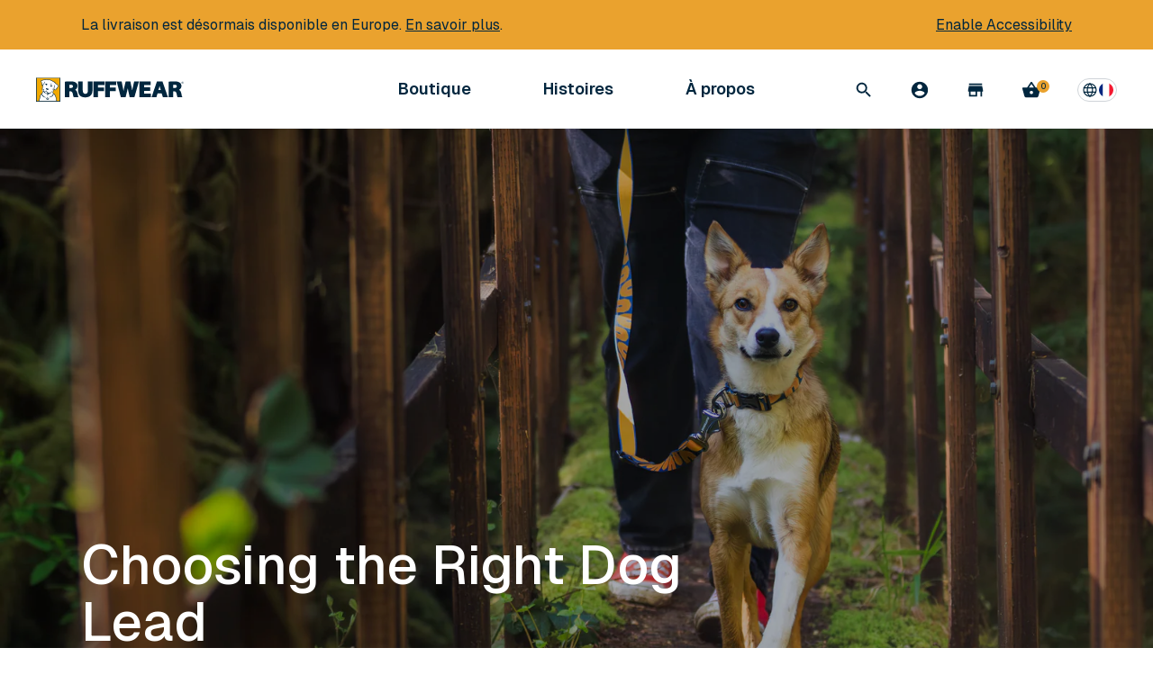

--- FILE ---
content_type: text/html; charset=utf-8
request_url: https://ruffwear.fr/pages/choosing-the-right-dog-leash
body_size: 51804
content:


<!doctype html>
<html lang='en'>
  <head>

    <script
      src='https://cmp.osano.com/AzytkJSaKHfFEEZBo/4325a7ec-c981-4992-be3d-2d84b5c6185e/osano.js'
    ></script>

    <script
  id='usntA42start'
  src='https://a42cdn.usablenet.com/a42/ruffwear/default/prod/cs-text-start'
  async
></script>


    <link rel="preconnect" href="https://fonts.googleapis.com">
    <link rel="preconnect" href="https://fonts.gstatic.com" crossorigin>
    <link href="https://fonts.googleapis.com/css2?family=Geist:wght@100..900&display=swap" rel="stylesheet">

    

    

    <meta charset='utf-8'>
    <meta name='viewport' content='width=device-width, initial-scale=1'>
    <meta http-equiv='X-UA-Compatible' content='IE=edge,chrome=1'>
    <meta
      name='facebook-domain-verification'
      content='qufvjkurv7988ycj9kfi5pufptb9vt'
    ><title>
        
          Choosing the Best Dog Lead
        
        |
        Ruffwear UK
      </title><meta name='description' content='When it comes to the connection that matters most, Ruffwear goes all-out. Every dog lead we make is strong and reliable by design, built to enhance and celebrate the journeys you and your dog take together. And because every dog-and-human duo is different, we’ve crafted a variety of leads to choose from so you can find'>
      <link rel='canonical' href='https://ruffwear.fr/pages/choosing-the-right-dog-leash'>
    

    

    
      <link
        rel='alternate'
        href='https://ruffwear.com/pages/choosing-the-right-dog-leash'
        hreflang='en-us'
      >
      <link
        rel='alternate'
        href='https://ruffwear.ca/pages/choosing-the-right-dog-leash'
        hreflang='en-ca'
      >
      <link
        rel='alternate'
        href='https://ruffwear.co.uk/pages/choosing-the-right-dog-leash'
        hreflang='en-gb'
      >
      <link
        rel='alternate'
        href='https://ruffwear.de/pages/choosing-the-right-dog-leash'
        hreflang='de-de'
      >
      <link
        rel='alternate'
        href='https://ruffwear.de/en/pages/choosing-the-right-dog-leash'
        hreflang='en-de'
      >
      <link
        rel='alternate'
        href='https://ruffwear.de/fr/pages/choosing-the-right-dog-leash'
        hreflang='fr-de'
      >
      <link
        rel='alternate'
        href='https://ruffwear.eu/pages/choosing-the-right-dog-leash'
        hreflang='en'
      >
      <link
        rel='alternate'
        href='https://ruffwear.eu/de/pages/choosing-the-right-dog-leash'
        hreflang='de'
      >
      <link
        rel='alternate'
        href='https://ruffwear.eu/fr/pages/choosing-the-right-dog-leash'
        hreflang='fr'
      >
      <link
        rel='alternate'
        href='https://ruffwear.fr/pages/choosing-the-right-dog-leash'
        hreflang='fr-fr'
      >
      <link
        rel='alternate'
        href='https://ruffwear.fr/de/pages/choosing-the-right-dog-leash'
        hreflang='de-fr'
      >
      <link
        rel='alternate'
        href='https://ruffwear.fr/en/pages/choosing-the-right-dog-leash'
        hreflang='en-fr'
      >
      <link
        rel='alternate'
        href='https://ruffwear.com/pages/choosing-the-right-dog-leash'
        hreflang='x-default'
      >
    

    <script id="shopify-translations--cart-summary" type="application/json">
  {
    "checkout": "Check out",
    "checkout_nospace": "Checkout",
    "shipping": "Shipping",
    "continue": "Continue Shopping",
    "subtotal": "Subtotal",
    "title": "Order Summary",
    "update": "Update Cart",
    "free_ship_threshold": "You are {{ amount }} away from free shipping",
    "free_ship_qualified": "Your order ships for free",
    "free": "Free",
    "flat_rate": "{{ amount }} Flat Rate",
    "cart_title": "Your Cart",
    "qty_label": "Quantity",
    "reduce_qty": "Reduce the quantity",
    "increase_qty": "Increase the quantity",
    "original_price": "Original price",
    "discounted_price": "Discounted price",
    "used_condition": "Used Condition",
    "condition_1": "Great",
    "condition_2": "Good",
    "condition_3": "Fair"
  }
</script>

<!-- Adobe Typekit -->
<script>
  (function(d) {
    var config = {
      'kitId': 'vma0nkm',
      'scriptTimeout': 3000,
      'async': true
    },
    h=d.documentElement,t=setTimeout(function(){h.className=h.className.replace(/\bwf-loading\b/g,"")+" wf-inactive";},config.scriptTimeout),tk=d.createElement("script"),f=false,s=d.getElementsByTagName("script")[0],a;h.className+=" wf-loading";tk.src='https://use.typekit.net/'+config.kitId+'.js';tk.async=true;tk.onload=tk.onreadystatechange=function(){a=this.readyState;if(f||a&&a!="complete"&&a!="loaded")return;f=true;clearTimeout(t);try{Typekit.load(config)}catch(e){}};s.parentNode.insertBefore(tk,s)
  })(document);
</script>

<!-- Modern jQuery -->
<script src="//ajax.googleapis.com/ajax/libs/jquery/3.2.1/jquery.min.js"></script>

<!-- Google Tag Manager -->


<script>
  $(document).ready(function() {
    const CLASSES = {
      ACTIVE_LINK: 'rw-link--active',
      DRAWER_OPEN: 'subnav--open',
      NO_SCROLL: 'no-scroll'
    }

    const SELECTORS = {
      NAV_DRAWER: '.subnav',
      ACTIVE_LINK: '.rw-link--active'
    }
    let lastFocusedElement = document.activeElement

    const trapFocus = (container, lastFocused) => {
      const elements =
        'button, [href], input, select, textarea, [tabindex]:not([tabindex="-1"])'
      let focusableContent = container.querySelectorAll(elements)
      let firstFocusableElement = focusableContent[0]
      let lastFocusableElement = focusableContent[focusableContent.length - 1]
      let isHandleKeydownEventSet = false

      const handleKeydown = (e) => {
        // Cashing all of the focusable elements on click, because of dynamic content
        focusableContent = container.querySelectorAll(elements)
        firstFocusableElement = focusableContent[0]
        lastFocusableElement = focusableContent[focusableContent.length - 1]

        if (e.key !== 'Tab') {
          return
        }

        if (e.shiftKey) {
          if (document.activeElement === firstFocusableElement) {
            lastFocusableElement?.focus()
            e.preventDefault()
          }
        } else {
          if (document.activeElement === lastFocusableElement) {
            firstFocusableElement?.focus()
            e.preventDefault()
          }
        }
      }

      if (lastFocused) {
        lastFocused.focus()
      } else {
        if (!isHandleKeydownEventSet) {
          document.addEventListener('keydown', handleKeydown)

          isHandleKeydownEventSet = true
        }

        setTimeout(() => {
          firstFocusableElement?.focus()
        }, 100)
      }
    }

    class NavController {
      /**
       * Stimulus method called when controller
       * is connected to the DOM
       *
       * @method connect
       * @public
       */
      connect() {
        this.element = document.querySelector('[data-controller="nav"]');
        document.addEventListener('keydown', (e) => {
          if (e.key === 'Escape') {
            this.closeDrawers()

            /**
             * Because we are calling closeDrawers on handleNavButtonClick,
             * the lastFocusedElement is not the correct one.
             * We have to focus the lastFocuedElement manually everywhere where we need it
             */
            lastFocusedElement.focus()
          }
        })
      }

      /**
       * Toggle open classes on a drawer target.
       * Toggles active classes for link target
       * @param {HTMLElement} linkTarget
       * @param {HTMLElement} drawerTarget
       */
      toggleDrawer(linkTarget, drawerTarget) {
        drawerTarget.classList.toggle(CLASSES.DRAWER_OPEN)

        this.checkForSearch(drawerTarget)

        if (drawerTarget.classList.contains(CLASSES.DRAWER_OPEN)) {
          linkTarget.classList.add(CLASSES.ACTIVE_LINK)
          linkTarget.setAttribute('aria-expanded', 'true')
          document.body.classList.add(CLASSES.NO_SCROLL)

          lastFocusedElement = linkTarget

          trapFocus(drawerTarget)
        } else {
          linkTarget.classList.remove(CLASSES.ACTIVE_LINK)
          linkTarget.setAttribute('aria-expanded', 'false')
          document.body.classList.remove(CLASSES.NO_SCROLL)

          trapFocus(drawerTarget, lastFocusedElement)
        }
      }

      /**
       * Close all open drawers
       * @param {HTMLElement} exclude - Drawer target to exclude
       */
      closeDrawers(exclude) {
        const drawers = document.querySelectorAll(SELECTORS.NAV_DRAWER)
        const activeLink = document.body.querySelector(SELECTORS.ACTIVE_LINK)

        if (activeLink) {
          activeLink.classList.toggle(CLASSES.ACTIVE_LINK)
          activeLink.setAttribute('aria-expanded', 'false')
        }

        document.body.classList.remove(CLASSES.NO_SCROLL)

        drawers.forEach((drawer) => {
          if (drawer !== exclude) {
            drawer.classList.remove(CLASSES.DRAWER_OPEN)
          }
        })
      }

      /**
       * Handler for clicking Nav buttons
       * @param {InputEvent} e
       */
      handleNavButtonClick(e) {
        const el = e.target
        const { drawerTarget } = el.dataset
        const targetElement = this.element.querySelector(
          `[data-drawer=${drawerTarget}]`
        )

        if (targetElement) {
          this.closeDrawers(targetElement)
          this.toggleDrawer(el, targetElement)
        }
      }

      handleSearchClick(e) {
        const el = e.target
        const { drawerTarget } = el.dataset
        const targetElement = document.querySelector(
          `[data-drawer=${drawerTarget}]`
        )

        if (targetElement) {
          this.closeDrawers(targetElement)
          this.toggleDrawer(el, targetElement)
        }
      }
      /**
       * Handler for clicking on subNav backdrop.
       * Should close all active drawers
       */
      handleBackdropClick() {
        this.closeDrawers()

        lastFocusedElement.focus()
      }

      /**
       * Handler for clicking subNav close button.
       * Should close all active drawers
       */
      handleCloseButtonClick() {
        this.closeDrawers()

        lastFocusedElement.focus()
      }

      checkForSearch = (target) => {
        const searchInput = target.querySelector('input[name="q"]')

        if (searchInput) {
          const isSideNav = target.classList.contains('side-nav--open')
          const isSubNav = target.classList.contains('subnav--open')

          if (isSideNav || isSubNav) {
            setTimeout(
              () => {
                requestAnimationFrame(() => {
                  searchInput.focus()
                })
              },
              isSideNav ? 250 : 100
            )
          }
        }
      }
    }

    var initNavController = new NavController();
    initNavController.connect();
    $('[data-action="click->nav#handleNavButtonClick"]').on('click', function(e){
      initNavController.handleNavButtonClick(e);
    });
    $('[data-action="nav#handleSearchClick"]').on('click', function(e){
      initNavController.handleSearchClick(e);
    });
    $('[data-action="click->nav#handleBackdropClick"]').on('click', function(e){
      initNavController.handleBackdropClick(e);
    });
    $('[data-action="click->nav#handleCloseButtonClick"]').on('click', function(e){
      initNavController.handleCloseButtonClick(e);
    });
  });
</script>


    <link href="//ruffwear.fr/cdn/shop/t/185/assets/main.css?v=182880241679935559401768321133" rel="stylesheet" type="text/css" media="all" />

    <link
      rel='stylesheet'
      href='//ruffwear.fr/cdn/shop/t/185/assets/radio-colors.css?v=55636495560011244291768322977'
      media='print'
      onload="this.media='all'"
    >
    <noscript
      ><link rel='stylesheet' href='//ruffwear.fr/cdn/shop/t/185/assets/radio-colors.css?v=55636495560011244291768322977'
    ></noscript>
    <link rel='stylesheet' media='print' href='//ruffwear.fr/cdn/shop/t/185/assets/print.css?v=82219368835164269561768321133'>

    <style>
      .osano-cm-widget__dot {
        fill: #eaa22e;
      }
      .osano-cm-widget__outline {
        fill: #fff;
        stroke: #00263e;
      }

      .mix-topoColumn_blue {
        background: url("//ruffwear.fr/cdn/shop/t/185/assets/topo-pattern-blue-updated.jpg?v=26359899645763953881768321134") 0 0 repeat;
      }
      .mix-topoColumn_white {
        background: url("//ruffwear.fr/cdn/shop/t/185/assets/topo-pattern-white.png?v=136228196987600333851768321134") 0 0 repeat;
      }
    </style>

    <link rel="apple-touch-icon" sizes="57x57" href="//ruffwear.fr/cdn/shop/t/185/assets/apple-icon-57x57_small.png?v=143934173174805069881768321133">
<link rel="apple-touch-icon" sizes="60x60" href="//ruffwear.fr/cdn/shop/t/185/assets/apple-icon-60x60_small.png?v=139088248767784505351768321133">
<link rel="apple-touch-icon" sizes="72x72" href="//ruffwear.fr/cdn/shop/t/185/assets/apple-icon-72x72_small.png?v=42431487156961342191768321134">
<link rel="apple-touch-icon" sizes="76x76" href="//ruffwear.fr/cdn/shop/t/185/assets/apple-icon-76x76_small.png?v=27604157530637678741768321134">
<link rel="apple-touch-icon" sizes="114x114" href="//ruffwear.fr/cdn/shop/t/185/assets/apple-icon-114x114_small.png?v=54185916188636715471768321133">
<link rel="apple-touch-icon" sizes="120x120" href="//ruffwear.fr/cdn/shop/t/185/assets/apple-icon-120x120_small.png?v=131973010331664203061768321134">
<link rel="apple-touch-icon" sizes="144x144" href="//ruffwear.fr/cdn/shop/t/185/assets/apple-icon-144x144_small.png?v=134856173219365954341768321132">
<link rel="apple-touch-icon" sizes="152x152" href="//ruffwear.fr/cdn/shop/t/185/assets/apple-icon-152x152_small.png?v=72818224344484817531768321133">
<link rel="apple-touch-icon" sizes="180x180" href="//ruffwear.fr/cdn/shop/t/185/assets/apple-icon-180x180_small.png?v=134766480595121916901768321132">
<link rel="icon" type="image/png" sizes="192x192"  href="//ruffwear.fr/cdn/shop/t/185/assets/android-icon-192x192_small.png?v=44338425037545230571768321133">
<link rel="icon" type="image/png" sizes="32x32" href="//ruffwear.fr/cdn/shop/t/185/assets/favicon-32x32_small.png?v=173263998259411962641768321134">
<link rel="icon" type="image/png" sizes="96x96" href="//ruffwear.fr/cdn/shop/t/185/assets/favicon-96x96_small.png?v=107985616025007455901768321135">
<link rel="icon" type="image/png" sizes="16x16" href="//ruffwear.fr/cdn/shop/t/185/assets/favicon-16x16_small.png?v=34898316456816470931768321134">


    

    <script id="markets-data" type="application/json">
  {
    "current_market_id": "8152744003",
    "markets": [{"id":"17367107","title":"International","allowed_location_ids":["63037145155","63051661379"]},{"id":"7766083","title":"UK","allowed_location_ids":["63051661379"]},{"id":"8152744003","title":"France","allowed_location_ids":["63037145155"]},{"id":"28737603","title":"Germany","allowed_location_ids":["63037145155"]}]
  }
</script>


    <script>window.performance && window.performance.mark && window.performance.mark('shopify.content_for_header.start');</script><meta name="google-site-verification" content="B4LSefK7OgIFBjjC_CXMaHeZeK6X9IkjWCCHLl-H0B8">
<meta name="facebook-domain-verification" content="8bziyl60r0eqcqijmmxguovq3r2a2f">
<meta id="shopify-digital-wallet" name="shopify-digital-wallet" content="/24373085/digital_wallets/dialog">
<meta name="shopify-checkout-api-token" content="451c71a8d5c253130e47ea7f0cd6706a">
<meta id="in-context-paypal-metadata" data-shop-id="24373085" data-venmo-supported="false" data-environment="production" data-locale="fr_FR" data-paypal-v4="true" data-currency="EUR">
<script async="async" src="/checkouts/internal/preloads.js?locale=fr-FR"></script>
<link rel="preconnect" href="https://shop.app" crossorigin="anonymous">
<script async="async" src="https://shop.app/checkouts/internal/preloads.js?locale=fr-FR&shop_id=24373085" crossorigin="anonymous"></script>
<script id="apple-pay-shop-capabilities" type="application/json">{"shopId":24373085,"countryCode":"GB","currencyCode":"EUR","merchantCapabilities":["supports3DS"],"merchantId":"gid:\/\/shopify\/Shop\/24373085","merchantName":"Ruffwear UK","requiredBillingContactFields":["postalAddress","email","phone"],"requiredShippingContactFields":["postalAddress","email","phone"],"shippingType":"shipping","supportedNetworks":["visa","maestro","masterCard","amex","discover","elo"],"total":{"type":"pending","label":"Ruffwear UK","amount":"1.00"},"shopifyPaymentsEnabled":true,"supportsSubscriptions":true}</script>
<script id="shopify-features" type="application/json">{"accessToken":"451c71a8d5c253130e47ea7f0cd6706a","betas":["rich-media-storefront-analytics"],"domain":"ruffwear.fr","predictiveSearch":true,"shopId":24373085,"locale":"fr"}</script>
<script>var Shopify = Shopify || {};
Shopify.shop = "rwinternational.myshopify.com";
Shopify.locale = "fr";
Shopify.currency = {"active":"EUR","rate":"1.1649155"};
Shopify.country = "FR";
Shopify.theme = {"name":"UAT 2026-01-13","id":140498731075,"schema_name":null,"schema_version":null,"theme_store_id":null,"role":"main"};
Shopify.theme.handle = "null";
Shopify.theme.style = {"id":null,"handle":null};
Shopify.cdnHost = "ruffwear.fr/cdn";
Shopify.routes = Shopify.routes || {};
Shopify.routes.root = "/";</script>
<script type="module">!function(o){(o.Shopify=o.Shopify||{}).modules=!0}(window);</script>
<script>!function(o){function n(){var o=[];function n(){o.push(Array.prototype.slice.apply(arguments))}return n.q=o,n}var t=o.Shopify=o.Shopify||{};t.loadFeatures=n(),t.autoloadFeatures=n()}(window);</script>
<script>
  window.ShopifyPay = window.ShopifyPay || {};
  window.ShopifyPay.apiHost = "shop.app\/pay";
  window.ShopifyPay.redirectState = null;
</script>
<script id="shop-js-analytics" type="application/json">{"pageType":"page"}</script>
<script defer="defer" async type="module" src="//ruffwear.fr/cdn/shopifycloud/shop-js/modules/v2/client.init-shop-cart-sync_INwxTpsh.fr.esm.js"></script>
<script defer="defer" async type="module" src="//ruffwear.fr/cdn/shopifycloud/shop-js/modules/v2/chunk.common_YNAa1F1g.esm.js"></script>
<script type="module">
  await import("//ruffwear.fr/cdn/shopifycloud/shop-js/modules/v2/client.init-shop-cart-sync_INwxTpsh.fr.esm.js");
await import("//ruffwear.fr/cdn/shopifycloud/shop-js/modules/v2/chunk.common_YNAa1F1g.esm.js");

  window.Shopify.SignInWithShop?.initShopCartSync?.({"fedCMEnabled":true,"windoidEnabled":true});

</script>
<script>
  window.Shopify = window.Shopify || {};
  if (!window.Shopify.featureAssets) window.Shopify.featureAssets = {};
  window.Shopify.featureAssets['shop-js'] = {"shop-cart-sync":["modules/v2/client.shop-cart-sync_BVs4vSl-.fr.esm.js","modules/v2/chunk.common_YNAa1F1g.esm.js"],"init-fed-cm":["modules/v2/client.init-fed-cm_CEmYoMXU.fr.esm.js","modules/v2/chunk.common_YNAa1F1g.esm.js"],"shop-button":["modules/v2/client.shop-button_BhVpOdEY.fr.esm.js","modules/v2/chunk.common_YNAa1F1g.esm.js"],"init-windoid":["modules/v2/client.init-windoid_DVncJssP.fr.esm.js","modules/v2/chunk.common_YNAa1F1g.esm.js"],"shop-cash-offers":["modules/v2/client.shop-cash-offers_CD5ChB-w.fr.esm.js","modules/v2/chunk.common_YNAa1F1g.esm.js","modules/v2/chunk.modal_DXhkN-5p.esm.js"],"shop-toast-manager":["modules/v2/client.shop-toast-manager_CMZA41xP.fr.esm.js","modules/v2/chunk.common_YNAa1F1g.esm.js"],"init-shop-email-lookup-coordinator":["modules/v2/client.init-shop-email-lookup-coordinator_Dxg3Qq63.fr.esm.js","modules/v2/chunk.common_YNAa1F1g.esm.js"],"pay-button":["modules/v2/client.pay-button_CApwTr-J.fr.esm.js","modules/v2/chunk.common_YNAa1F1g.esm.js"],"avatar":["modules/v2/client.avatar_BTnouDA3.fr.esm.js"],"init-shop-cart-sync":["modules/v2/client.init-shop-cart-sync_INwxTpsh.fr.esm.js","modules/v2/chunk.common_YNAa1F1g.esm.js"],"shop-login-button":["modules/v2/client.shop-login-button_Ctct7BR2.fr.esm.js","modules/v2/chunk.common_YNAa1F1g.esm.js","modules/v2/chunk.modal_DXhkN-5p.esm.js"],"init-customer-accounts-sign-up":["modules/v2/client.init-customer-accounts-sign-up_DTysEz83.fr.esm.js","modules/v2/client.shop-login-button_Ctct7BR2.fr.esm.js","modules/v2/chunk.common_YNAa1F1g.esm.js","modules/v2/chunk.modal_DXhkN-5p.esm.js"],"init-shop-for-new-customer-accounts":["modules/v2/client.init-shop-for-new-customer-accounts_wbmNjFX3.fr.esm.js","modules/v2/client.shop-login-button_Ctct7BR2.fr.esm.js","modules/v2/chunk.common_YNAa1F1g.esm.js","modules/v2/chunk.modal_DXhkN-5p.esm.js"],"init-customer-accounts":["modules/v2/client.init-customer-accounts_DqpN27KS.fr.esm.js","modules/v2/client.shop-login-button_Ctct7BR2.fr.esm.js","modules/v2/chunk.common_YNAa1F1g.esm.js","modules/v2/chunk.modal_DXhkN-5p.esm.js"],"shop-follow-button":["modules/v2/client.shop-follow-button_CBz8VXaE.fr.esm.js","modules/v2/chunk.common_YNAa1F1g.esm.js","modules/v2/chunk.modal_DXhkN-5p.esm.js"],"lead-capture":["modules/v2/client.lead-capture_Bo6pQGej.fr.esm.js","modules/v2/chunk.common_YNAa1F1g.esm.js","modules/v2/chunk.modal_DXhkN-5p.esm.js"],"checkout-modal":["modules/v2/client.checkout-modal_B_8gz53b.fr.esm.js","modules/v2/chunk.common_YNAa1F1g.esm.js","modules/v2/chunk.modal_DXhkN-5p.esm.js"],"shop-login":["modules/v2/client.shop-login_CTIGRVE1.fr.esm.js","modules/v2/chunk.common_YNAa1F1g.esm.js","modules/v2/chunk.modal_DXhkN-5p.esm.js"],"payment-terms":["modules/v2/client.payment-terms_BUSo56Mg.fr.esm.js","modules/v2/chunk.common_YNAa1F1g.esm.js","modules/v2/chunk.modal_DXhkN-5p.esm.js"]};
</script>
<script>(function() {
  var isLoaded = false;
  function asyncLoad() {
    if (isLoaded) return;
    isLoaded = true;
    var urls = ["https:\/\/services.nofraud.com\/js\/device.js?shop=rwinternational.myshopify.com"];
    for (var i = 0; i < urls.length; i++) {
      var s = document.createElement('script');
      s.type = 'text/javascript';
      s.async = true;
      s.src = urls[i];
      var x = document.getElementsByTagName('script')[0];
      x.parentNode.insertBefore(s, x);
    }
  };
  if(window.attachEvent) {
    window.attachEvent('onload', asyncLoad);
  } else {
    window.addEventListener('load', asyncLoad, false);
  }
})();</script>
<script id="__st">var __st={"a":24373085,"offset":0,"reqid":"9b152802-ef0d-43e6-ab36-4bc4ed845dce-1768986967","pageurl":"ruffwear.fr\/pages\/choosing-the-right-dog-leash","s":"pages-86996549699","u":"69e60143af0f","p":"page","rtyp":"page","rid":86996549699};</script>
<script>window.ShopifyPaypalV4VisibilityTracking = true;</script>
<script id="captcha-bootstrap">!function(){'use strict';const t='contact',e='account',n='new_comment',o=[[t,t],['blogs',n],['comments',n],[t,'customer']],c=[[e,'customer_login'],[e,'guest_login'],[e,'recover_customer_password'],[e,'create_customer']],r=t=>t.map((([t,e])=>`form[action*='/${t}']:not([data-nocaptcha='true']) input[name='form_type'][value='${e}']`)).join(','),a=t=>()=>t?[...document.querySelectorAll(t)].map((t=>t.form)):[];function s(){const t=[...o],e=r(t);return a(e)}const i='password',u='form_key',d=['recaptcha-v3-token','g-recaptcha-response','h-captcha-response',i],f=()=>{try{return window.sessionStorage}catch{return}},m='__shopify_v',_=t=>t.elements[u];function p(t,e,n=!1){try{const o=window.sessionStorage,c=JSON.parse(o.getItem(e)),{data:r}=function(t){const{data:e,action:n}=t;return t[m]||n?{data:e,action:n}:{data:t,action:n}}(c);for(const[e,n]of Object.entries(r))t.elements[e]&&(t.elements[e].value=n);n&&o.removeItem(e)}catch(o){console.error('form repopulation failed',{error:o})}}const l='form_type',E='cptcha';function T(t){t.dataset[E]=!0}const w=window,h=w.document,L='Shopify',v='ce_forms',y='captcha';let A=!1;((t,e)=>{const n=(g='f06e6c50-85a8-45c8-87d0-21a2b65856fe',I='https://cdn.shopify.com/shopifycloud/storefront-forms-hcaptcha/ce_storefront_forms_captcha_hcaptcha.v1.5.2.iife.js',D={infoText:'Protégé par hCaptcha',privacyText:'Confidentialité',termsText:'Conditions'},(t,e,n)=>{const o=w[L][v],c=o.bindForm;if(c)return c(t,g,e,D).then(n);var r;o.q.push([[t,g,e,D],n]),r=I,A||(h.body.append(Object.assign(h.createElement('script'),{id:'captcha-provider',async:!0,src:r})),A=!0)});var g,I,D;w[L]=w[L]||{},w[L][v]=w[L][v]||{},w[L][v].q=[],w[L][y]=w[L][y]||{},w[L][y].protect=function(t,e){n(t,void 0,e),T(t)},Object.freeze(w[L][y]),function(t,e,n,w,h,L){const[v,y,A,g]=function(t,e,n){const i=e?o:[],u=t?c:[],d=[...i,...u],f=r(d),m=r(i),_=r(d.filter((([t,e])=>n.includes(e))));return[a(f),a(m),a(_),s()]}(w,h,L),I=t=>{const e=t.target;return e instanceof HTMLFormElement?e:e&&e.form},D=t=>v().includes(t);t.addEventListener('submit',(t=>{const e=I(t);if(!e)return;const n=D(e)&&!e.dataset.hcaptchaBound&&!e.dataset.recaptchaBound,o=_(e),c=g().includes(e)&&(!o||!o.value);(n||c)&&t.preventDefault(),c&&!n&&(function(t){try{if(!f())return;!function(t){const e=f();if(!e)return;const n=_(t);if(!n)return;const o=n.value;o&&e.removeItem(o)}(t);const e=Array.from(Array(32),(()=>Math.random().toString(36)[2])).join('');!function(t,e){_(t)||t.append(Object.assign(document.createElement('input'),{type:'hidden',name:u})),t.elements[u].value=e}(t,e),function(t,e){const n=f();if(!n)return;const o=[...t.querySelectorAll(`input[type='${i}']`)].map((({name:t})=>t)),c=[...d,...o],r={};for(const[a,s]of new FormData(t).entries())c.includes(a)||(r[a]=s);n.setItem(e,JSON.stringify({[m]:1,action:t.action,data:r}))}(t,e)}catch(e){console.error('failed to persist form',e)}}(e),e.submit())}));const S=(t,e)=>{t&&!t.dataset[E]&&(n(t,e.some((e=>e===t))),T(t))};for(const o of['focusin','change'])t.addEventListener(o,(t=>{const e=I(t);D(e)&&S(e,y())}));const B=e.get('form_key'),M=e.get(l),P=B&&M;t.addEventListener('DOMContentLoaded',(()=>{const t=y();if(P)for(const e of t)e.elements[l].value===M&&p(e,B);[...new Set([...A(),...v().filter((t=>'true'===t.dataset.shopifyCaptcha))])].forEach((e=>S(e,t)))}))}(h,new URLSearchParams(w.location.search),n,t,e,['guest_login'])})(!0,!0)}();</script>
<script integrity="sha256-4kQ18oKyAcykRKYeNunJcIwy7WH5gtpwJnB7kiuLZ1E=" data-source-attribution="shopify.loadfeatures" defer="defer" src="//ruffwear.fr/cdn/shopifycloud/storefront/assets/storefront/load_feature-a0a9edcb.js" crossorigin="anonymous"></script>
<script crossorigin="anonymous" defer="defer" src="//ruffwear.fr/cdn/shopifycloud/storefront/assets/shopify_pay/storefront-65b4c6d7.js?v=20250812"></script>
<script data-source-attribution="shopify.dynamic_checkout.dynamic.init">var Shopify=Shopify||{};Shopify.PaymentButton=Shopify.PaymentButton||{isStorefrontPortableWallets:!0,init:function(){window.Shopify.PaymentButton.init=function(){};var t=document.createElement("script");t.src="https://ruffwear.fr/cdn/shopifycloud/portable-wallets/latest/portable-wallets.fr.js",t.type="module",document.head.appendChild(t)}};
</script>
<script data-source-attribution="shopify.dynamic_checkout.buyer_consent">
  function portableWalletsHideBuyerConsent(e){var t=document.getElementById("shopify-buyer-consent"),n=document.getElementById("shopify-subscription-policy-button");t&&n&&(t.classList.add("hidden"),t.setAttribute("aria-hidden","true"),n.removeEventListener("click",e))}function portableWalletsShowBuyerConsent(e){var t=document.getElementById("shopify-buyer-consent"),n=document.getElementById("shopify-subscription-policy-button");t&&n&&(t.classList.remove("hidden"),t.removeAttribute("aria-hidden"),n.addEventListener("click",e))}window.Shopify?.PaymentButton&&(window.Shopify.PaymentButton.hideBuyerConsent=portableWalletsHideBuyerConsent,window.Shopify.PaymentButton.showBuyerConsent=portableWalletsShowBuyerConsent);
</script>
<script data-source-attribution="shopify.dynamic_checkout.cart.bootstrap">document.addEventListener("DOMContentLoaded",(function(){function t(){return document.querySelector("shopify-accelerated-checkout-cart, shopify-accelerated-checkout")}if(t())Shopify.PaymentButton.init();else{new MutationObserver((function(e,n){t()&&(Shopify.PaymentButton.init(),n.disconnect())})).observe(document.body,{childList:!0,subtree:!0})}}));
</script>
<link id="shopify-accelerated-checkout-styles" rel="stylesheet" media="screen" href="https://ruffwear.fr/cdn/shopifycloud/portable-wallets/latest/accelerated-checkout-backwards-compat.css" crossorigin="anonymous">
<style id="shopify-accelerated-checkout-cart">
        #shopify-buyer-consent {
  margin-top: 1em;
  display: inline-block;
  width: 100%;
}

#shopify-buyer-consent.hidden {
  display: none;
}

#shopify-subscription-policy-button {
  background: none;
  border: none;
  padding: 0;
  text-decoration: underline;
  font-size: inherit;
  cursor: pointer;
}

#shopify-subscription-policy-button::before {
  box-shadow: none;
}

      </style>

<script>window.performance && window.performance.mark && window.performance.mark('shopify.content_for_header.end');</script>

    <meta property="fb:app_id" content="157868391355806" />
<meta property="og:type" content="website" /><meta property="og:url" content="https://ruffwear.co.uk/pages/choosing-the-right-dog-leash" />
    <meta property="og:title" content="Choosing the Best Dog Lead | Ruffwear UK" />
  
<meta property="og:description" content="When it comes to the connection that matters most, Ruffwear goes all-out. Every dog lead we make is strong and reliable by design, built to enhance and celebrate the journeys you and your dog take together. And because every dog-and-human duo is different, we’ve crafted a variety of leads to choose from so you can find" />
    <meta property="og:image" content="https://ruffwear.fr/cdn/shop/files/Leash_Comparison_Header_1_882x589.jpg?v=1695164874" />

    <script type="application/ld+json">
  {
    "@context": "http://schema.org",
    "@type": "Organization",
    "url": "http://www.ruffwear.com",
    "name": "Ruffwear",
    "contactPoint": {
      "@type": "ContactPoint",
      "telephone": "+1-888-783-3932",
      "contactType": "Customer service"
    },
    "logo": "https://ruffwear.fr/cdn/shop/files/ruffwear-logo_882x589.png?v=5395903554198199167",
    "sameAs": [
      "https://www.facebook.com/ruffwear/",
      "https://www.instagram.com/ruffwear/",
      "https://www.youtube.com/ruffwear/",
      "https://www.pinterest.com/ruffwear/",
      "https://www.twitter.com/ruffwear/"
    ]
  }
</script>

<!-- ECI : Sitelinks search box  -->
<script type="application/ld+json">
  {
    "@context": "https://schema.org",
    "@type": "WebSite",
    "url": "https://ruffwear.com/",
    "potentialAction": [{
      "@type": "SearchAction",
      "target": {
        "@type": "EntryPoint",
        "urlTemplate": "https://ruffwear.com/search?q={search_term_string}"
      },
      "query-input": "required name=search_term_string"
    }]
  }
</script>
<!-- ECI : Sitelinks search box  -->

    

    <noscript>
      <!-- Show Items Revealed by JS -->
      <style>
        .fadeUp {
          opacity: 1;
          -webkit-transform: none;
          transform: none;
        }

        .txt,
        .hdg,
        .btn {
          opacity: 1;
        }
      </style>
    </noscript>

    
    <script type="text/javascript">
      const variantPickerFieldSelectors = '.product-configurator__sizes, .product-configurator__swatches-container';
      const variantPickerFields = document.querySelectorAll(variantPickerFieldSelectors);
      window.setCustomCamouflageSelectors = ({ hoosObj, product }) => {
          let { mainContainer, enableDisabledSelectorsArr, selectors } = hoosObj;
          if (!mainContainer) {
              mainContainer = document.body;
              hoosObj.mainContainer = mainContainer;
          }

          if (product.options.length === variantPickerFields.length && product.options[1].toLowerCase() === 'color' && variantPickerFields[0].classList.contains('product-configurator__swatches-container')) {
              // need to reverse the options
              window.camouflage_global_config.hide_oos_query_selectors.mainContainer = '.product-configurator__body'
              window.hide_oos_t_settings.reverse_options = true;
          } else {
              return;
          }

          if (typeof mainContainer === "string") {
              mainContainer = document.querySelector(mainContainer);
          }

          const swatchAndButtonselectors = [...mainContainer.querySelectorAll(variantPickerFieldSelectors)];

          if (swatchAndButtonselectors.length !== product.options.length) {
              return;
          }

          selectors = [];
          enableDisabledSelectorsArr = [];
          swatchAndButtonselectors.forEach((selector, index) => {
              selectors.push([...selector.querySelectorAll("label[data-value], button[data-name]")]);
              enableDisabledSelectorsArr.push(swatchAndButtonselectors[index]);
          });

          if (window.hide_oos_t_settings.reverse_options) {
              selectors.reverse();
              enableDisabledSelectorsArr.reverse();
          }

          // set the data-value for all the selectors
          for (const selector of selectors) {
              for (const selectorItem of selector) {
                  const value = selectorItem.nodeName === "BUTTON" ? selectorItem.getAttribute('data-name') : selectorItem.getAttribute('data-value');
                  if (value) {
                      selectorItem.setAttribute('camouflage-value2', value);
                  }
              }
          }
          return { selectors, enableDisabledSelectorsArr };
      }

      document.addEventListener('hoos:optionclicked', (e) => {
          const labelToClick = e.detail.clickedElem;
          setTimeout(() => {
              labelToClick.click();
          }, 100);
      });
    </script>
  <!-- BEGIN app block: shopify://apps/attentive/blocks/attn-tag/8df62c72-8fe4-407e-a5b3-72132be30a0d --><script type="text/javascript" src="https://kbqgv.ruffwear.co.uk/providers/atLabel/load" onerror=" var fallbackScript = document.createElement('script'); fallbackScript.src = 'https://cdn.attn.tv/ruffwear/dtag.js'; document.head.appendChild(fallbackScript);" data-source="loaded?source=app-embed" defer="defer"></script>


<!-- END app block --><!-- BEGIN app block: shopify://apps/klaviyo-email-marketing-sms/blocks/klaviyo-onsite-embed/2632fe16-c075-4321-a88b-50b567f42507 -->












  <script async src="https://static.klaviyo.com/onsite/js/XNnXQZ/klaviyo.js?company_id=XNnXQZ"></script>
  <script>!function(){if(!window.klaviyo){window._klOnsite=window._klOnsite||[];try{window.klaviyo=new Proxy({},{get:function(n,i){return"push"===i?function(){var n;(n=window._klOnsite).push.apply(n,arguments)}:function(){for(var n=arguments.length,o=new Array(n),w=0;w<n;w++)o[w]=arguments[w];var t="function"==typeof o[o.length-1]?o.pop():void 0,e=new Promise((function(n){window._klOnsite.push([i].concat(o,[function(i){t&&t(i),n(i)}]))}));return e}}})}catch(n){window.klaviyo=window.klaviyo||[],window.klaviyo.push=function(){var n;(n=window._klOnsite).push.apply(n,arguments)}}}}();</script>

  




  <script>
    window.klaviyoReviewsProductDesignMode = false
  </script>







<!-- END app block --><!-- BEGIN app block: shopify://apps/sc-easy-redirects/blocks/app/be3f8dbd-5d43-46b4-ba43-2d65046054c2 -->
    <!-- common for all pages -->
    
    
        
            <script src="https://cdn.shopify.com/extensions/264f3360-3201-4ab7-9087-2c63466c86a3/sc-easy-redirects-5/assets/esc-redirect-app.js" async></script>
        
    




<!-- END app block --><!-- BEGIN app block: shopify://apps/okendo/blocks/theme-settings/bb689e69-ea70-4661-8fb7-ad24a2e23c29 --><!-- BEGIN app snippet: header-metafields -->










    <style data-oke-reviews-version="0.83.15" type="text/css" data-href="https://d3hw6dc1ow8pp2.cloudfront.net/reviews-widget-plus/css/okendo-reviews-styles.18e725f4.css"></style><style data-oke-reviews-version="0.83.15" type="text/css" data-href="https://d3hw6dc1ow8pp2.cloudfront.net/reviews-widget-plus/css/modules/okendo-star-rating.4cb378a8.css"></style><style data-oke-reviews-version="0.83.15" type="text/css" data-href="https://d3hw6dc1ow8pp2.cloudfront.net/reviews-widget-plus/css/modules/okendo-reviews-keywords.0942444f.css"></style><style data-oke-reviews-version="0.83.15" type="text/css" data-href="https://d3hw6dc1ow8pp2.cloudfront.net/reviews-widget-plus/css/modules/okendo-reviews-summary.a0c9d7d6.css"></style><style type="text/css">.okeReviews[data-oke-container],div.okeReviews{font-size:14px;font-size:var(--oke-text-regular);font-weight:400;font-family:var(--oke-text-fontFamily);line-height:1.6}.okeReviews[data-oke-container] *,.okeReviews[data-oke-container] :after,.okeReviews[data-oke-container] :before,div.okeReviews *,div.okeReviews :after,div.okeReviews :before{box-sizing:border-box}.okeReviews[data-oke-container] h1,.okeReviews[data-oke-container] h2,.okeReviews[data-oke-container] h3,.okeReviews[data-oke-container] h4,.okeReviews[data-oke-container] h5,.okeReviews[data-oke-container] h6,div.okeReviews h1,div.okeReviews h2,div.okeReviews h3,div.okeReviews h4,div.okeReviews h5,div.okeReviews h6{font-size:1em;font-weight:400;line-height:1.4;margin:0}.okeReviews[data-oke-container] ul,div.okeReviews ul{padding:0;margin:0}.okeReviews[data-oke-container] li,div.okeReviews li{list-style-type:none;padding:0}.okeReviews[data-oke-container] p,div.okeReviews p{line-height:1.8;margin:0 0 4px}.okeReviews[data-oke-container] p:last-child,div.okeReviews p:last-child{margin-bottom:0}.okeReviews[data-oke-container] a,div.okeReviews a{text-decoration:none;color:inherit}.okeReviews[data-oke-container] button,div.okeReviews button{border-radius:0;border:0;box-shadow:none;margin:0;width:auto;min-width:auto;padding:0;background-color:transparent;min-height:auto}.okeReviews[data-oke-container] button,.okeReviews[data-oke-container] input,.okeReviews[data-oke-container] select,.okeReviews[data-oke-container] textarea,div.okeReviews button,div.okeReviews input,div.okeReviews select,div.okeReviews textarea{font-family:inherit;font-size:1em}.okeReviews[data-oke-container] label,.okeReviews[data-oke-container] select,div.okeReviews label,div.okeReviews select{display:inline}.okeReviews[data-oke-container] select,div.okeReviews select{width:auto}.okeReviews[data-oke-container] article,.okeReviews[data-oke-container] aside,div.okeReviews article,div.okeReviews aside{margin:0}.okeReviews[data-oke-container] table,div.okeReviews table{background:transparent;border:0;border-collapse:collapse;border-spacing:0;font-family:inherit;font-size:1em;table-layout:auto}.okeReviews[data-oke-container] table td,.okeReviews[data-oke-container] table th,.okeReviews[data-oke-container] table tr,div.okeReviews table td,div.okeReviews table th,div.okeReviews table tr{border:0;font-family:inherit;font-size:1em}.okeReviews[data-oke-container] table td,.okeReviews[data-oke-container] table th,div.okeReviews table td,div.okeReviews table th{background:transparent;font-weight:400;letter-spacing:normal;padding:0;text-align:left;text-transform:none;vertical-align:middle}.okeReviews[data-oke-container] table tr:hover td,.okeReviews[data-oke-container] table tr:hover th,div.okeReviews table tr:hover td,div.okeReviews table tr:hover th{background:transparent}.okeReviews[data-oke-container] fieldset,div.okeReviews fieldset{border:0;padding:0;margin:0;min-width:0}.okeReviews[data-oke-container] img,.okeReviews[data-oke-container] svg,div.okeReviews img,div.okeReviews svg{max-width:none}.okeReviews[data-oke-container] div:empty,div.okeReviews div:empty{display:block}.okeReviews[data-oke-container] .oke-icon:before,div.okeReviews .oke-icon:before{font-family:oke-widget-icons!important;font-style:normal;font-weight:400;font-variant:normal;text-transform:none;line-height:1;-webkit-font-smoothing:antialiased;-moz-osx-font-smoothing:grayscale;color:inherit}.okeReviews[data-oke-container] .oke-icon--select-arrow:before,div.okeReviews .oke-icon--select-arrow:before{content:""}.okeReviews[data-oke-container] .oke-icon--loading:before,div.okeReviews .oke-icon--loading:before{content:""}.okeReviews[data-oke-container] .oke-icon--pencil:before,div.okeReviews .oke-icon--pencil:before{content:""}.okeReviews[data-oke-container] .oke-icon--filter:before,div.okeReviews .oke-icon--filter:before{content:""}.okeReviews[data-oke-container] .oke-icon--play:before,div.okeReviews .oke-icon--play:before{content:""}.okeReviews[data-oke-container] .oke-icon--tick-circle:before,div.okeReviews .oke-icon--tick-circle:before{content:""}.okeReviews[data-oke-container] .oke-icon--chevron-left:before,div.okeReviews .oke-icon--chevron-left:before{content:""}.okeReviews[data-oke-container] .oke-icon--chevron-right:before,div.okeReviews .oke-icon--chevron-right:before{content:""}.okeReviews[data-oke-container] .oke-icon--thumbs-down:before,div.okeReviews .oke-icon--thumbs-down:before{content:""}.okeReviews[data-oke-container] .oke-icon--thumbs-up:before,div.okeReviews .oke-icon--thumbs-up:before{content:""}.okeReviews[data-oke-container] .oke-icon--close:before,div.okeReviews .oke-icon--close:before{content:""}.okeReviews[data-oke-container] .oke-icon--chevron-up:before,div.okeReviews .oke-icon--chevron-up:before{content:""}.okeReviews[data-oke-container] .oke-icon--chevron-down:before,div.okeReviews .oke-icon--chevron-down:before{content:""}.okeReviews[data-oke-container] .oke-icon--star:before,div.okeReviews .oke-icon--star:before{content:""}.okeReviews[data-oke-container] .oke-icon--magnifying-glass:before,div.okeReviews .oke-icon--magnifying-glass:before{content:""}@font-face{font-family:oke-widget-icons;src:url(https://d3hw6dc1ow8pp2.cloudfront.net/reviews-widget-plus/fonts/oke-widget-icons.ttf) format("truetype"),url(https://d3hw6dc1ow8pp2.cloudfront.net/reviews-widget-plus/fonts/oke-widget-icons.woff) format("woff"),url(https://d3hw6dc1ow8pp2.cloudfront.net/reviews-widget-plus/img/oke-widget-icons.bc0d6b0a.svg) format("svg");font-weight:400;font-style:normal;font-display:swap}.okeReviews[data-oke-container] .oke-button,div.okeReviews .oke-button{display:inline-block;border-style:solid;border-color:var(--oke-button-borderColor);border-width:var(--oke-button-borderWidth);background-color:var(--oke-button-backgroundColor);line-height:1;padding:12px 24px;margin:0;border-radius:var(--oke-button-borderRadius);color:var(--oke-button-textColor);text-align:center;position:relative;font-weight:var(--oke-button-fontWeight);font-size:var(--oke-button-fontSize);font-family:var(--oke-button-fontFamily);outline:0}.okeReviews[data-oke-container] .oke-button-text,.okeReviews[data-oke-container] .oke-button .oke-icon,div.okeReviews .oke-button-text,div.okeReviews .oke-button .oke-icon{line-height:1}.okeReviews[data-oke-container] .oke-button.oke-is-loading,div.okeReviews .oke-button.oke-is-loading{position:relative}.okeReviews[data-oke-container] .oke-button.oke-is-loading:before,div.okeReviews .oke-button.oke-is-loading:before{font-family:oke-widget-icons!important;font-style:normal;font-weight:400;font-variant:normal;text-transform:none;line-height:1;-webkit-font-smoothing:antialiased;-moz-osx-font-smoothing:grayscale;content:"";color:undefined;font-size:12px;display:inline-block;animation:oke-spin 1s linear infinite;position:absolute;width:12px;height:12px;top:0;left:0;bottom:0;right:0;margin:auto}.okeReviews[data-oke-container] .oke-button.oke-is-loading>*,div.okeReviews .oke-button.oke-is-loading>*{opacity:0}.okeReviews[data-oke-container] .oke-button.oke-is-active,div.okeReviews .oke-button.oke-is-active{background-color:var(--oke-button-backgroundColorActive);color:var(--oke-button-textColorActive);border-color:var(--oke-button-borderColorActive)}.okeReviews[data-oke-container] .oke-button:not(.oke-is-loading),div.okeReviews .oke-button:not(.oke-is-loading){cursor:pointer}.okeReviews[data-oke-container] .oke-button:not(.oke-is-loading):not(.oke-is-active):hover,div.okeReviews .oke-button:not(.oke-is-loading):not(.oke-is-active):hover{background-color:var(--oke-button-backgroundColorHover);color:var(--oke-button-textColorHover);border-color:var(--oke-button-borderColorHover);box-shadow:0 0 0 2px var(--oke-button-backgroundColorHover)}.okeReviews[data-oke-container] .oke-button:not(.oke-is-loading):not(.oke-is-active):active,.okeReviews[data-oke-container] .oke-button:not(.oke-is-loading):not(.oke-is-active):hover:active,div.okeReviews .oke-button:not(.oke-is-loading):not(.oke-is-active):active,div.okeReviews .oke-button:not(.oke-is-loading):not(.oke-is-active):hover:active{background-color:var(--oke-button-backgroundColorActive);color:var(--oke-button-textColorActive);border-color:var(--oke-button-borderColorActive)}.okeReviews[data-oke-container] .oke-title,div.okeReviews .oke-title{font-weight:var(--oke-title-fontWeight);font-size:var(--oke-title-fontSize);font-family:var(--oke-title-fontFamily)}.okeReviews[data-oke-container] .oke-bodyText,div.okeReviews .oke-bodyText{font-weight:var(--oke-bodyText-fontWeight);font-size:var(--oke-bodyText-fontSize);font-family:var(--oke-bodyText-fontFamily)}.okeReviews[data-oke-container] .oke-linkButton,div.okeReviews .oke-linkButton{cursor:pointer;font-weight:700;pointer-events:auto;text-decoration:underline}.okeReviews[data-oke-container] .oke-linkButton:hover,div.okeReviews .oke-linkButton:hover{text-decoration:none}.okeReviews[data-oke-container] .oke-readMore,div.okeReviews .oke-readMore{cursor:pointer;color:inherit;text-decoration:underline}.okeReviews[data-oke-container] .oke-select,div.okeReviews .oke-select{cursor:pointer;background-repeat:no-repeat;background-position-x:100%;background-position-y:50%;border:none;padding:0 24px 0 12px;-moz-appearance:none;appearance:none;color:inherit;-webkit-appearance:none;background-color:transparent;background-image:url("data:image/svg+xml;charset=utf-8,%3Csvg fill='currentColor' xmlns='http://www.w3.org/2000/svg' viewBox='0 0 24 24'%3E%3Cpath d='M7 10l5 5 5-5z'/%3E%3Cpath d='M0 0h24v24H0z' fill='none'/%3E%3C/svg%3E");outline-offset:4px}.okeReviews[data-oke-container] .oke-select:disabled,div.okeReviews .oke-select:disabled{background-color:transparent;background-image:url("data:image/svg+xml;charset=utf-8,%3Csvg fill='%239a9db1' xmlns='http://www.w3.org/2000/svg' viewBox='0 0 24 24'%3E%3Cpath d='M7 10l5 5 5-5z'/%3E%3Cpath d='M0 0h24v24H0z' fill='none'/%3E%3C/svg%3E")}.okeReviews[data-oke-container] .oke-loader,div.okeReviews .oke-loader{position:relative}.okeReviews[data-oke-container] .oke-loader:before,div.okeReviews .oke-loader:before{font-family:oke-widget-icons!important;font-style:normal;font-weight:400;font-variant:normal;text-transform:none;line-height:1;-webkit-font-smoothing:antialiased;-moz-osx-font-smoothing:grayscale;content:"";color:var(--oke-text-secondaryColor);font-size:12px;display:inline-block;animation:oke-spin 1s linear infinite;position:absolute;width:12px;height:12px;top:0;left:0;bottom:0;right:0;margin:auto}.okeReviews[data-oke-container] .oke-a11yText,div.okeReviews .oke-a11yText{border:0;clip:rect(0 0 0 0);height:1px;margin:-1px;overflow:hidden;padding:0;position:absolute;width:1px}.okeReviews[data-oke-container] .oke-hidden,div.okeReviews .oke-hidden{display:none}.okeReviews[data-oke-container] .oke-modal,div.okeReviews .oke-modal{bottom:0;left:0;overflow:auto;position:fixed;right:0;top:0;z-index:2147483647;max-height:100%;background-color:rgba(0,0,0,.5);padding:40px 0 32px}@media only screen and (min-width:1024px){.okeReviews[data-oke-container] .oke-modal,div.okeReviews .oke-modal{display:flex;align-items:center;padding:48px 0}}.okeReviews[data-oke-container] .oke-modal ::-moz-selection,div.okeReviews .oke-modal ::-moz-selection{background-color:rgba(39,45,69,.2)}.okeReviews[data-oke-container] .oke-modal ::selection,div.okeReviews .oke-modal ::selection{background-color:rgba(39,45,69,.2)}.okeReviews[data-oke-container] .oke-modal,.okeReviews[data-oke-container] .oke-modal p,div.okeReviews .oke-modal,div.okeReviews .oke-modal p{color:#272d45}.okeReviews[data-oke-container] .oke-modal-content,div.okeReviews .oke-modal-content{background-color:#fff;margin:auto;position:relative;will-change:transform,opacity;width:calc(100% - 64px)}@media only screen and (min-width:1024px){.okeReviews[data-oke-container] .oke-modal-content,div.okeReviews .oke-modal-content{max-width:1000px}}.okeReviews[data-oke-container] .oke-modal-close,div.okeReviews .oke-modal-close{cursor:pointer;position:absolute;width:32px;height:32px;top:-32px;padding:4px;right:-4px;line-height:1}.okeReviews[data-oke-container] .oke-modal-close:before,div.okeReviews .oke-modal-close:before{font-family:oke-widget-icons!important;font-style:normal;font-weight:400;font-variant:normal;text-transform:none;line-height:1;-webkit-font-smoothing:antialiased;-moz-osx-font-smoothing:grayscale;content:"";color:#fff;font-size:24px;display:inline-block;width:24px;height:24px}.okeReviews[data-oke-container] .oke-modal-overlay,div.okeReviews .oke-modal-overlay{background-color:rgba(43,46,56,.9)}@media only screen and (min-width:1024px){.okeReviews[data-oke-container] .oke-modal--large .oke-modal-content,div.okeReviews .oke-modal--large .oke-modal-content{max-width:1200px}}.okeReviews[data-oke-container] .oke-modal .oke-helpful,.okeReviews[data-oke-container] .oke-modal .oke-helpful-vote-button,.okeReviews[data-oke-container] .oke-modal .oke-reviewContent-date,div.okeReviews .oke-modal .oke-helpful,div.okeReviews .oke-modal .oke-helpful-vote-button,div.okeReviews .oke-modal .oke-reviewContent-date{color:#676986}.oke-modal .okeReviews[data-oke-container].oke-w,.oke-modal div.okeReviews.oke-w{color:#272d45}.okeReviews[data-oke-container] .oke-tag,div.okeReviews .oke-tag{align-items:center;color:#272d45;display:flex;font-size:var(--oke-text-small);font-weight:600;text-align:left;position:relative;z-index:2;background-color:#f4f4f6;padding:4px 6px;border:none;border-radius:4px;gap:6px;line-height:1}.okeReviews[data-oke-container] .oke-tag svg,div.okeReviews .oke-tag svg{fill:currentColor;height:1rem}.okeReviews[data-oke-container] .hooper,div.okeReviews .hooper{height:auto}.okeReviews--left{text-align:left}.okeReviews--right{text-align:right}.okeReviews--center{text-align:center}.okeReviews :not([tabindex="-1"]):focus-visible{outline:5px auto highlight;outline:5px auto -webkit-focus-ring-color}.is-oke-modalOpen{overflow:hidden!important}img.oke-is-error{background-color:var(--oke-shadingColor);background-size:cover;background-position:50% 50%;box-shadow:inset 0 0 0 1px var(--oke-border-color)}@keyframes oke-spin{0%{transform:rotate(0deg)}to{transform:rotate(1turn)}}@keyframes oke-fade-in{0%{opacity:0}to{opacity:1}}
.oke-stars{line-height:1;position:relative;display:inline-block}.oke-stars-background svg{overflow:visible}.oke-stars-foreground{overflow:hidden;position:absolute;top:0;left:0}.oke-sr{display:inline-block;padding-top:var(--oke-starRating-spaceAbove);padding-bottom:var(--oke-starRating-spaceBelow)}.oke-sr .oke-is-clickable{cursor:pointer}.oke-sr--hidden{display:none}.oke-sr-count,.oke-sr-rating,.oke-sr-stars{display:inline-block;vertical-align:middle}.oke-sr-stars{line-height:1;margin-right:8px}.oke-sr-rating{display:none}.oke-sr-count--brackets:before{content:"("}.oke-sr-count--brackets:after{content:")"}
.oke-rk{display:block}.okeReviews[data-oke-container] .oke-reviewsKeywords-heading,div.okeReviews .oke-reviewsKeywords-heading{font-weight:700;margin-bottom:8px}.okeReviews[data-oke-container] .oke-reviewsKeywords-heading-skeleton,div.okeReviews .oke-reviewsKeywords-heading-skeleton{height:calc(var(--oke-button-fontSize) + 4px);width:150px}.okeReviews[data-oke-container] .oke-reviewsKeywords-list,div.okeReviews .oke-reviewsKeywords-list{display:inline-flex;align-items:center;flex-wrap:wrap;gap:4px}.okeReviews[data-oke-container] .oke-reviewsKeywords-list-category,div.okeReviews .oke-reviewsKeywords-list-category{background-color:var(--oke-filter-backgroundColor);color:var(--oke-filter-textColor);border:1px solid var(--oke-filter-borderColor);border-radius:var(--oke-filter-borderRadius);padding:6px 16px;transition:background-color .1s ease-out,border-color .1s ease-out;white-space:nowrap}.okeReviews[data-oke-container] .oke-reviewsKeywords-list-category.oke-is-clickable,div.okeReviews .oke-reviewsKeywords-list-category.oke-is-clickable{cursor:pointer}.okeReviews[data-oke-container] .oke-reviewsKeywords-list-category.oke-is-active,div.okeReviews .oke-reviewsKeywords-list-category.oke-is-active{background-color:var(--oke-filter-backgroundColorActive);color:var(--oke-filter-textColorActive);border-color:var(--oke-filter-borderColorActive)}.okeReviews[data-oke-container] .oke-reviewsKeywords .oke-translateButton,div.okeReviews .oke-reviewsKeywords .oke-translateButton{margin-top:12px}
.oke-rs{display:block}.oke-rs .oke-reviewsSummary.oke-is-preRender .oke-reviewsSummary-summary{-webkit-mask:linear-gradient(180deg,#000 0,#000 40%,transparent 95%,transparent 0) 100% 50%/100% 100% repeat-x;mask:linear-gradient(180deg,#000 0,#000 40%,transparent 95%,transparent 0) 100% 50%/100% 100% repeat-x;max-height:150px}.okeReviews[data-oke-container] .oke-reviewsSummary .oke-tooltip,div.okeReviews .oke-reviewsSummary .oke-tooltip{display:inline-block;font-weight:400}.okeReviews[data-oke-container] .oke-reviewsSummary .oke-tooltip-trigger,div.okeReviews .oke-reviewsSummary .oke-tooltip-trigger{height:15px;width:15px;overflow:hidden;transform:translateY(-10%)}.okeReviews[data-oke-container] .oke-reviewsSummary-heading,div.okeReviews .oke-reviewsSummary-heading{align-items:center;-moz-column-gap:4px;column-gap:4px;display:inline-flex;font-weight:700;margin-bottom:8px}.okeReviews[data-oke-container] .oke-reviewsSummary-heading-skeleton,div.okeReviews .oke-reviewsSummary-heading-skeleton{height:calc(var(--oke-button-fontSize) + 4px);width:150px}.okeReviews[data-oke-container] .oke-reviewsSummary-icon,div.okeReviews .oke-reviewsSummary-icon{fill:currentColor;font-size:14px}.okeReviews[data-oke-container] .oke-reviewsSummary-icon svg,div.okeReviews .oke-reviewsSummary-icon svg{vertical-align:baseline}.okeReviews[data-oke-container] .oke-reviewsSummary-summary.oke-is-truncated,div.okeReviews .oke-reviewsSummary-summary.oke-is-truncated{display:-webkit-box;-webkit-box-orient:vertical;overflow:hidden;text-overflow:ellipsis}</style>

    <script type="application/json" id="oke-reviews-settings">{"subscriberId":"0f17d0b7-3ddc-45fb-b414-9cac540fcf41","analyticsSettings":{"isWidgetOnScreenTrackingEnabled":true,"provider":"gtm"},"locale":"en","localeAndVariant":{"code":"en"},"matchCustomerLocale":true,"widgetSettings":{"global":{"dateSettings":{"format":{"type":"relative"}},"hideOkendoBranding":true,"reviewTranslationsMode":"on-load","showIncentiveIndicator":false,"searchEnginePaginationEnabled":false,"stars":{"backgroundColor":"#C8C2C2","foregroundColor":"#00263E","interspace":2,"shape":{"type":"default"},"showBorder":false},"font":{"fontType":"inherit-from-page"}},"homepageCarousel":{"slidesPerPage":{"large":3,"medium":2},"totalSlides":12,"scrollBehaviour":"slide","style":{"showDates":true,"border":{"color":"#E5E5EB","width":{"value":1,"unit":"px"}},"headingFont":{"hasCustomFontSettings":false},"bodyFont":{"hasCustomFontSettings":false},"arrows":{"color":"#676986","size":{"value":24,"unit":"px"},"enabled":true},"avatar":{"backgroundColor":"#E5E5EB","placeholderTextColor":"#2C3E50","size":{"value":48,"unit":"px"},"enabled":true},"media":{"size":{"value":80,"unit":"px"},"imageGap":{"value":4,"unit":"px"},"enabled":true},"stars":{"height":{"value":18,"unit":"px"}},"productImageSize":{"value":48,"unit":"px"},"layout":{"name":"default","reviewDetailsPosition":"below","showProductName":false,"showAttributeBars":false,"showProductVariantName":false,"showProductDetails":"only-when-grouped"},"highlightColor":"#0E7A82","spaceAbove":{"value":20,"unit":"px"},"text":{"primaryColor":"#2C3E50","fontSizeRegular":{"value":14,"unit":"px"},"fontSizeSmall":{"value":12,"unit":"px"},"secondaryColor":"#676986"},"spaceBelow":{"value":20,"unit":"px"}},"defaultSort":"rating desc","autoPlay":false,"truncation":{"bodyMaxLines":4,"enabled":true,"truncateAll":false}},"mediaCarousel":{"minimumImages":1,"linkText":"Read More","autoPlay":false,"slideSize":"medium","arrowPosition":"outside"},"mediaGrid":{"gridStyleDesktop":{"layout":"default-desktop"},"gridStyleMobile":{"layout":"default-mobile"},"showMoreArrow":{"arrowColor":"#676986","enabled":true,"backgroundColor":"#f4f4f6"},"linkText":"Read More","infiniteScroll":false,"gapSize":{"value":10,"unit":"px"}},"questions":{"initialPageSize":6,"loadMorePageSize":6},"reviewsBadge":{"layout":"large","colorScheme":"dark"},"reviewsTab":{"enabled":false},"reviewsWidget":{"tabs":{"reviews":true,"questions":false},"header":{"columnDistribution":"space-between","verticalAlignment":"top","blocks":[{"columnWidth":"one-third","modules":[{"name":"rating-average","layout":"one-line"},{"name":"rating-breakdown","backgroundColor":"#E9E9E9","shadingColor":"#00263E","stretchMode":"contain"}],"textAlignment":"left"},{"columnWidth":"two-thirds","modules":[{"name":"media-carousel","imageGap":{"value":5,"unit":"px"},"imageHeight":{"value":120,"unit":"px"}}],"textAlignment":"left"}]},"style":{"showDates":true,"border":{"color":"#CFD4D8","width":{"value":1,"unit":"px"}},"bodyFont":{"fontSize":{"value":16,"unit":"px"},"fontType":"use-global","fontWeight":400,"hasCustomFontSettings":true},"headingFont":{"fontSize":{"value":18,"unit":"px"},"fontType":"custom","fontFamily":"niveau-grotesk","fontWeight":700,"hasCustomFontSettings":true},"filters":{"backgroundColorActive":"#00263E","backgroundColor":"#FFFFFF","borderColor":"#00263E","borderRadius":{"value":100,"unit":"px"},"borderColorActive":"#00263E","textColorActive":"#FFFFFF","textColor":"#00263E","searchHighlightColor":"#F2A900"},"avatar":{"enabled":false},"stars":{"height":{"value":18,"unit":"px"},"globalOverrideSettings":{"backgroundColor":"#FFFFFF","foregroundColor":"#00263E","interspace":2,"showBorder":false}},"shadingColor":"#F7F7F8","productImageSize":{"value":48,"unit":"px"},"button":{"backgroundColorActive":"#F2A900","borderColorHover":"#F2A900","backgroundColor":"#00263E","borderColor":"#00263E","backgroundColorHover":"#F2A900","textColorHover":"#00263E","borderRadius":{"value":5,"unit":"rem"},"borderWidth":{"value":1,"unit":"px"},"borderColorActive":"#F2A900","textColorActive":"#00263E","textColor":"#FFFFFF","font":{"hasCustomFontSettings":false}},"highlightColor":"#00263E","spaceAbove":{"value":20,"unit":"px"},"text":{"primaryColor":"#00263E","fontSizeRegular":{"value":16,"unit":"px"},"fontSizeLarge":{"value":26,"unit":"px"},"fontSizeSmall":{"value":14,"unit":"px"},"secondaryColor":"#00263E"},"spaceBelow":{"value":20,"unit":"px"},"attributeBar":{"style":"default","backgroundColor":"#E9E9E9","shadingColor":"#00263E","markerColor":"#00263E"}},"showWhenEmpty":false,"reviews":{"list":{"layout":{"collapseReviewerDetails":false,"columnAmount":4,"name":"default","showAttributeBars":false,"borderStyle":"full","showProductVariantName":true,"showProductDetails":"never"},"loyalty":{"maxInitialAchievements":3},"initialPageSize":5,"replyTruncation":{"bodyMaxLines":4,"enabled":true},"media":{"layout":"featured","size":{"value":200,"unit":"px"}},"truncation":{"bodyMaxLines":4,"truncateAll":false,"enabled":false},"loadMorePageSize":5},"controls":{"filterMode":"closed","freeTextSearchEnabled":true,"writeReviewButtonEnabled":false,"defaultSort":"rating desc"}}},"starRatings":{"showWhenEmpty":false,"clickBehavior":"scroll-to-widget","style":{"text":{"content":"review-count","style":"number-and-text","brackets":false},"spaceAbove":{"value":0,"unit":"px"},"singleStar":false,"spaceBelow":{"value":0,"unit":"px"},"height":{"value":18,"unit":"px"}}}},"features":{"attributeFiltersEnabled":true,"recorderPlusEnabled":true,"recorderQandaPlusEnabled":true,"reviewsKeywordsEnabled":true}}</script>
            <style id="oke-css-vars">:root{--oke-widget-spaceAbove:20px;--oke-widget-spaceBelow:20px;--oke-starRating-spaceAbove:0;--oke-starRating-spaceBelow:0;--oke-button-backgroundColor:#00263e;--oke-button-backgroundColorHover:#f2a900;--oke-button-backgroundColorActive:#f2a900;--oke-button-textColor:#fff;--oke-button-textColorHover:#00263e;--oke-button-textColorActive:#00263e;--oke-button-borderColor:#00263e;--oke-button-borderColorHover:#f2a900;--oke-button-borderColorActive:#f2a900;--oke-button-borderRadius:5rem;--oke-button-borderWidth:1px;--oke-button-fontWeight:700;--oke-button-fontSize:var(--oke-text-regular,14px);--oke-button-fontFamily:inherit;--oke-border-color:#cfd4d8;--oke-border-width:1px;--oke-text-primaryColor:#00263e;--oke-text-secondaryColor:#00263e;--oke-text-small:14px;--oke-text-regular:16px;--oke-text-large:26px;--oke-text-fontFamily:inherit;--oke-avatar-size:undefined;--oke-avatar-backgroundColor:undefined;--oke-avatar-placeholderTextColor:undefined;--oke-highlightColor:#00263e;--oke-shadingColor:#f7f7f8;--oke-productImageSize:48px;--oke-attributeBar-shadingColor:#00263e;--oke-attributeBar-borderColor:undefined;--oke-attributeBar-backgroundColor:#e9e9e9;--oke-attributeBar-markerColor:#00263e;--oke-filter-backgroundColor:#fff;--oke-filter-backgroundColorActive:#00263e;--oke-filter-borderColor:#00263e;--oke-filter-borderColorActive:#00263e;--oke-filter-textColor:#00263e;--oke-filter-textColorActive:#fff;--oke-filter-borderRadius:100px;--oke-filter-searchHighlightColor:#f2a900;--oke-mediaGrid-chevronColor:#676986;--oke-stars-foregroundColor:#00263e;--oke-stars-backgroundColor:#c8c2c2;--oke-stars-borderWidth:0}.oke-w,.oke-modal{--oke-stars-foregroundColor:#00263e;--oke-stars-backgroundColor:#fff;--oke-stars-borderWidth:0}.oke-w,oke-modal{--oke-title-fontWeight:700;--oke-title-fontSize:18px;--oke-title-fontFamily:niveau-grotesk,sans-serif;--oke-bodyText-fontWeight:400;--oke-bodyText-fontSize:16px;--oke-bodyText-fontFamily:inherit}</style>
            <style id="oke-reviews-custom-css">.configurator__header .oke-sr{padding-top:20px}.card-product__content [data-oke-star-rating]{margin-top:0}.card-product__content .oke-sr-count{font-size:15px}.okeReviews[data-oke-container].oke-w .oke-reviewContent-title,.okeReviews[data-oke-container] .oke-modal .oke-reviewContent-title{font-family:"niveau-grotsek",sans-serif;font-weight:700;line-height:1.16;font-size:22px}.okeReviews[data-oke-container] .oke-w-review-side,[data-oke-widget] div.okeReviews .oke-w-review-side{background:transparent}.okeReviews[data-oke-container] .oke-button:not(.oke-is-loading),div.okeReviews .oke-button:not(.oke-is-loading){height:100%;transition:all .3s ease}.okeReviews[data-oke-container] .oke-button:not(.oke-is-loading):not(.oke-is-active):hover,[data-oke-widget] div.okeReviews .oke-button:not(.oke-is-loading):not(.oke-is-active):hover{box-shadow:none}.okeReviews[data-oke-container] .oke-w-writeReview:before,[data-oke-widget] div.okeReviews .oke-w-writeReview:before{vertical-align:middle}div.okeReviews[data-oke-container] .oke-modal .oke-modal-content,div.okeReviews[data-oke-container] .oke-modal .oke-modal-content p{color:var(--oke-text-primaryColor)}div.okeReviews[data-oke-container] .oke-modal .oke-modal-content .oke-helpful,div.okeReviews[data-oke-container] .oke-modal .oke-modal-content .oke-helpful-vote-button,div.okeReviews[data-oke-container] .oke-modal .oke-modal-content .oke-reviewContent-date{color:var(--oke-text-secondaryColor)}.okeReviews.oke-w .oke-is-small .oke-button,.okeReviews.oke-w .oke-is-small .oke-w-reviews-writeReview,.okeReviews.oke-w .oke-is-small .oke-qw-askQuestion{width:100%}.okeReviews.oke-w .oke-is-small .oke-w-reviews-writeReview{margin-top:15px}.okeReviews.oke-w .oke-is-small .oke-qw-header-askQuestion{margin-left:0;width:100%}@media screen and (max-width:640px){.okeReviews[data-oke-container] p,[data-oke-widget] div.okeReviews p{font-size:16px}}</style>
            <template id="oke-reviews-body-template"><svg id="oke-star-symbols" style="display:none!important" data-oke-id="oke-star-symbols"><symbol id="oke-star-empty" style="overflow:visible;"><path id="star-default--empty" fill="var(--oke-stars-backgroundColor)" stroke="var(--oke-stars-borderColor)" stroke-width="var(--oke-stars-borderWidth)" d="M3.34 13.86c-.48.3-.76.1-.63-.44l1.08-4.56L.26 5.82c-.42-.36-.32-.7.24-.74l4.63-.37L6.92.39c.2-.52.55-.52.76 0l1.8 4.32 4.62.37c.56.05.67.37.24.74l-3.53 3.04 1.08 4.56c.13.54-.14.74-.63.44L7.3 11.43l-3.96 2.43z"/></symbol><symbol id="oke-star-filled" style="overflow:visible;"><path id="star-default--filled" fill="var(--oke-stars-foregroundColor)" stroke="var(--oke-stars-borderColor)" stroke-width="var(--oke-stars-borderWidth)" d="M3.34 13.86c-.48.3-.76.1-.63-.44l1.08-4.56L.26 5.82c-.42-.36-.32-.7.24-.74l4.63-.37L6.92.39c.2-.52.55-.52.76 0l1.8 4.32 4.62.37c.56.05.67.37.24.74l-3.53 3.04 1.08 4.56c.13.54-.14.74-.63.44L7.3 11.43l-3.96 2.43z"/></symbol></svg></template><script>document.addEventListener('readystatechange',() =>{Array.from(document.getElementById('oke-reviews-body-template')?.content.children)?.forEach(function(child){if(!Array.from(document.body.querySelectorAll('[data-oke-id='.concat(child.getAttribute('data-oke-id'),']'))).length){document.body.prepend(child)}})},{once:true});</script>













<!-- END app snippet -->

<!-- BEGIN app snippet: widget-plus-initialisation-script -->




    <script async id="okendo-reviews-script" src="https://d3hw6dc1ow8pp2.cloudfront.net/reviews-widget-plus/js/okendo-reviews.js"></script>

<!-- END app snippet -->


<!-- END app block --><link href="https://monorail-edge.shopifysvc.com" rel="dns-prefetch">
<script>(function(){if ("sendBeacon" in navigator && "performance" in window) {try {var session_token_from_headers = performance.getEntriesByType('navigation')[0].serverTiming.find(x => x.name == '_s').description;} catch {var session_token_from_headers = undefined;}var session_cookie_matches = document.cookie.match(/_shopify_s=([^;]*)/);var session_token_from_cookie = session_cookie_matches && session_cookie_matches.length === 2 ? session_cookie_matches[1] : "";var session_token = session_token_from_headers || session_token_from_cookie || "";function handle_abandonment_event(e) {var entries = performance.getEntries().filter(function(entry) {return /monorail-edge.shopifysvc.com/.test(entry.name);});if (!window.abandonment_tracked && entries.length === 0) {window.abandonment_tracked = true;var currentMs = Date.now();var navigation_start = performance.timing.navigationStart;var payload = {shop_id: 24373085,url: window.location.href,navigation_start,duration: currentMs - navigation_start,session_token,page_type: "page"};window.navigator.sendBeacon("https://monorail-edge.shopifysvc.com/v1/produce", JSON.stringify({schema_id: "online_store_buyer_site_abandonment/1.1",payload: payload,metadata: {event_created_at_ms: currentMs,event_sent_at_ms: currentMs}}));}}window.addEventListener('pagehide', handle_abandonment_event);}}());</script>
<script id="web-pixels-manager-setup">(function e(e,d,r,n,o){if(void 0===o&&(o={}),!Boolean(null===(a=null===(i=window.Shopify)||void 0===i?void 0:i.analytics)||void 0===a?void 0:a.replayQueue)){var i,a;window.Shopify=window.Shopify||{};var t=window.Shopify;t.analytics=t.analytics||{};var s=t.analytics;s.replayQueue=[],s.publish=function(e,d,r){return s.replayQueue.push([e,d,r]),!0};try{self.performance.mark("wpm:start")}catch(e){}var l=function(){var e={modern:/Edge?\/(1{2}[4-9]|1[2-9]\d|[2-9]\d{2}|\d{4,})\.\d+(\.\d+|)|Firefox\/(1{2}[4-9]|1[2-9]\d|[2-9]\d{2}|\d{4,})\.\d+(\.\d+|)|Chrom(ium|e)\/(9{2}|\d{3,})\.\d+(\.\d+|)|(Maci|X1{2}).+ Version\/(15\.\d+|(1[6-9]|[2-9]\d|\d{3,})\.\d+)([,.]\d+|)( \(\w+\)|)( Mobile\/\w+|) Safari\/|Chrome.+OPR\/(9{2}|\d{3,})\.\d+\.\d+|(CPU[ +]OS|iPhone[ +]OS|CPU[ +]iPhone|CPU IPhone OS|CPU iPad OS)[ +]+(15[._]\d+|(1[6-9]|[2-9]\d|\d{3,})[._]\d+)([._]\d+|)|Android:?[ /-](13[3-9]|1[4-9]\d|[2-9]\d{2}|\d{4,})(\.\d+|)(\.\d+|)|Android.+Firefox\/(13[5-9]|1[4-9]\d|[2-9]\d{2}|\d{4,})\.\d+(\.\d+|)|Android.+Chrom(ium|e)\/(13[3-9]|1[4-9]\d|[2-9]\d{2}|\d{4,})\.\d+(\.\d+|)|SamsungBrowser\/([2-9]\d|\d{3,})\.\d+/,legacy:/Edge?\/(1[6-9]|[2-9]\d|\d{3,})\.\d+(\.\d+|)|Firefox\/(5[4-9]|[6-9]\d|\d{3,})\.\d+(\.\d+|)|Chrom(ium|e)\/(5[1-9]|[6-9]\d|\d{3,})\.\d+(\.\d+|)([\d.]+$|.*Safari\/(?![\d.]+ Edge\/[\d.]+$))|(Maci|X1{2}).+ Version\/(10\.\d+|(1[1-9]|[2-9]\d|\d{3,})\.\d+)([,.]\d+|)( \(\w+\)|)( Mobile\/\w+|) Safari\/|Chrome.+OPR\/(3[89]|[4-9]\d|\d{3,})\.\d+\.\d+|(CPU[ +]OS|iPhone[ +]OS|CPU[ +]iPhone|CPU IPhone OS|CPU iPad OS)[ +]+(10[._]\d+|(1[1-9]|[2-9]\d|\d{3,})[._]\d+)([._]\d+|)|Android:?[ /-](13[3-9]|1[4-9]\d|[2-9]\d{2}|\d{4,})(\.\d+|)(\.\d+|)|Mobile Safari.+OPR\/([89]\d|\d{3,})\.\d+\.\d+|Android.+Firefox\/(13[5-9]|1[4-9]\d|[2-9]\d{2}|\d{4,})\.\d+(\.\d+|)|Android.+Chrom(ium|e)\/(13[3-9]|1[4-9]\d|[2-9]\d{2}|\d{4,})\.\d+(\.\d+|)|Android.+(UC? ?Browser|UCWEB|U3)[ /]?(15\.([5-9]|\d{2,})|(1[6-9]|[2-9]\d|\d{3,})\.\d+)\.\d+|SamsungBrowser\/(5\.\d+|([6-9]|\d{2,})\.\d+)|Android.+MQ{2}Browser\/(14(\.(9|\d{2,})|)|(1[5-9]|[2-9]\d|\d{3,})(\.\d+|))(\.\d+|)|K[Aa][Ii]OS\/(3\.\d+|([4-9]|\d{2,})\.\d+)(\.\d+|)/},d=e.modern,r=e.legacy,n=navigator.userAgent;return n.match(d)?"modern":n.match(r)?"legacy":"unknown"}(),u="modern"===l?"modern":"legacy",c=(null!=n?n:{modern:"",legacy:""})[u],f=function(e){return[e.baseUrl,"/wpm","/b",e.hashVersion,"modern"===e.buildTarget?"m":"l",".js"].join("")}({baseUrl:d,hashVersion:r,buildTarget:u}),m=function(e){var d=e.version,r=e.bundleTarget,n=e.surface,o=e.pageUrl,i=e.monorailEndpoint;return{emit:function(e){var a=e.status,t=e.errorMsg,s=(new Date).getTime(),l=JSON.stringify({metadata:{event_sent_at_ms:s},events:[{schema_id:"web_pixels_manager_load/3.1",payload:{version:d,bundle_target:r,page_url:o,status:a,surface:n,error_msg:t},metadata:{event_created_at_ms:s}}]});if(!i)return console&&console.warn&&console.warn("[Web Pixels Manager] No Monorail endpoint provided, skipping logging."),!1;try{return self.navigator.sendBeacon.bind(self.navigator)(i,l)}catch(e){}var u=new XMLHttpRequest;try{return u.open("POST",i,!0),u.setRequestHeader("Content-Type","text/plain"),u.send(l),!0}catch(e){return console&&console.warn&&console.warn("[Web Pixels Manager] Got an unhandled error while logging to Monorail."),!1}}}}({version:r,bundleTarget:l,surface:e.surface,pageUrl:self.location.href,monorailEndpoint:e.monorailEndpoint});try{o.browserTarget=l,function(e){var d=e.src,r=e.async,n=void 0===r||r,o=e.onload,i=e.onerror,a=e.sri,t=e.scriptDataAttributes,s=void 0===t?{}:t,l=document.createElement("script"),u=document.querySelector("head"),c=document.querySelector("body");if(l.async=n,l.src=d,a&&(l.integrity=a,l.crossOrigin="anonymous"),s)for(var f in s)if(Object.prototype.hasOwnProperty.call(s,f))try{l.dataset[f]=s[f]}catch(e){}if(o&&l.addEventListener("load",o),i&&l.addEventListener("error",i),u)u.appendChild(l);else{if(!c)throw new Error("Did not find a head or body element to append the script");c.appendChild(l)}}({src:f,async:!0,onload:function(){if(!function(){var e,d;return Boolean(null===(d=null===(e=window.Shopify)||void 0===e?void 0:e.analytics)||void 0===d?void 0:d.initialized)}()){var d=window.webPixelsManager.init(e)||void 0;if(d){var r=window.Shopify.analytics;r.replayQueue.forEach((function(e){var r=e[0],n=e[1],o=e[2];d.publishCustomEvent(r,n,o)})),r.replayQueue=[],r.publish=d.publishCustomEvent,r.visitor=d.visitor,r.initialized=!0}}},onerror:function(){return m.emit({status:"failed",errorMsg:"".concat(f," has failed to load")})},sri:function(e){var d=/^sha384-[A-Za-z0-9+/=]+$/;return"string"==typeof e&&d.test(e)}(c)?c:"",scriptDataAttributes:o}),m.emit({status:"loading"})}catch(e){m.emit({status:"failed",errorMsg:(null==e?void 0:e.message)||"Unknown error"})}}})({shopId: 24373085,storefrontBaseUrl: "https://ruffwear.co.uk",extensionsBaseUrl: "https://extensions.shopifycdn.com/cdn/shopifycloud/web-pixels-manager",monorailEndpoint: "https://monorail-edge.shopifysvc.com/unstable/produce_batch",surface: "storefront-renderer",enabledBetaFlags: ["2dca8a86"],webPixelsConfigList: [{"id":"1167654979","configuration":"{\"accountID\":\"XNnXQZ\",\"webPixelConfig\":\"eyJlbmFibGVBZGRlZFRvQ2FydEV2ZW50cyI6IHRydWV9\"}","eventPayloadVersion":"v1","runtimeContext":"STRICT","scriptVersion":"524f6c1ee37bacdca7657a665bdca589","type":"APP","apiClientId":123074,"privacyPurposes":["ANALYTICS","MARKETING"],"dataSharingAdjustments":{"protectedCustomerApprovalScopes":["read_customer_address","read_customer_email","read_customer_name","read_customer_personal_data","read_customer_phone"]}},{"id":"929759299","configuration":"{\"shopUrl\":\"rwinternational.myshopify.com\",\"apiUrl\":\"https:\\\/\\\/services.nofraud.com\"}","eventPayloadVersion":"v1","runtimeContext":"STRICT","scriptVersion":"0cf396a0daab06a8120b15747f89a0e3","type":"APP","apiClientId":1380557,"privacyPurposes":[],"dataSharingAdjustments":{"protectedCustomerApprovalScopes":["read_customer_address","read_customer_email","read_customer_name","read_customer_personal_data","read_customer_phone"]}},{"id":"357105731","configuration":"{\"config\":\"{\\\"pixel_id\\\":\\\"G-3ES24CJCQ2\\\",\\\"target_country\\\":\\\"GB\\\",\\\"gtag_events\\\":[{\\\"type\\\":\\\"search\\\",\\\"action_label\\\":[\\\"G-3ES24CJCQ2\\\",\\\"AW-11128467988\\\/M10gCJean5YYEJTku7op\\\"]},{\\\"type\\\":\\\"begin_checkout\\\",\\\"action_label\\\":[\\\"G-3ES24CJCQ2\\\",\\\"AW-11128467988\\\/QKmaCJ2an5YYEJTku7op\\\"]},{\\\"type\\\":\\\"view_item\\\",\\\"action_label\\\":[\\\"G-3ES24CJCQ2\\\",\\\"AW-11128467988\\\/st88CJSan5YYEJTku7op\\\",\\\"MC-XY24Y88W83\\\"]},{\\\"type\\\":\\\"purchase\\\",\\\"action_label\\\":[\\\"G-3ES24CJCQ2\\\",\\\"AW-11128467988\\\/WzOuCI6an5YYEJTku7op\\\",\\\"MC-XY24Y88W83\\\"]},{\\\"type\\\":\\\"page_view\\\",\\\"action_label\\\":[\\\"G-3ES24CJCQ2\\\",\\\"AW-11128467988\\\/Tu4rCJGan5YYEJTku7op\\\",\\\"MC-XY24Y88W83\\\"]},{\\\"type\\\":\\\"add_payment_info\\\",\\\"action_label\\\":[\\\"G-3ES24CJCQ2\\\",\\\"AW-11128467988\\\/L-RZCKCan5YYEJTku7op\\\"]},{\\\"type\\\":\\\"add_to_cart\\\",\\\"action_label\\\":[\\\"G-3ES24CJCQ2\\\",\\\"AW-11128467988\\\/9ZTfCJqan5YYEJTku7op\\\"]}],\\\"enable_monitoring_mode\\\":false}\"}","eventPayloadVersion":"v1","runtimeContext":"OPEN","scriptVersion":"b2a88bafab3e21179ed38636efcd8a93","type":"APP","apiClientId":1780363,"privacyPurposes":[],"dataSharingAdjustments":{"protectedCustomerApprovalScopes":["read_customer_address","read_customer_email","read_customer_name","read_customer_personal_data","read_customer_phone"]}},{"id":"313851971","configuration":"{\"pixelCode\":\"CLKESTRC77UE4LO0LA40\"}","eventPayloadVersion":"v1","runtimeContext":"STRICT","scriptVersion":"22e92c2ad45662f435e4801458fb78cc","type":"APP","apiClientId":4383523,"privacyPurposes":["ANALYTICS","MARKETING","SALE_OF_DATA"],"dataSharingAdjustments":{"protectedCustomerApprovalScopes":["read_customer_address","read_customer_email","read_customer_name","read_customer_personal_data","read_customer_phone"]}},{"id":"159055939","configuration":"{\"pixel_id\":\"1612718645668060\",\"pixel_type\":\"facebook_pixel\",\"metaapp_system_user_token\":\"-\"}","eventPayloadVersion":"v1","runtimeContext":"OPEN","scriptVersion":"ca16bc87fe92b6042fbaa3acc2fbdaa6","type":"APP","apiClientId":2329312,"privacyPurposes":["ANALYTICS","MARKETING","SALE_OF_DATA"],"dataSharingAdjustments":{"protectedCustomerApprovalScopes":["read_customer_address","read_customer_email","read_customer_name","read_customer_personal_data","read_customer_phone"]}},{"id":"77070403","configuration":"{\"env\":\"prod\"}","eventPayloadVersion":"v1","runtimeContext":"LAX","scriptVersion":"1a41e1eca09c95376c0b4a84ae3b11ef","type":"APP","apiClientId":3977633,"privacyPurposes":["ANALYTICS","MARKETING"],"dataSharingAdjustments":{"protectedCustomerApprovalScopes":["read_customer_address","read_customer_email","read_customer_name","read_customer_personal_data","read_customer_phone"]}},{"id":"9830467","eventPayloadVersion":"1","runtimeContext":"LAX","scriptVersion":"7","type":"CUSTOM","privacyPurposes":["ANALYTICS","MARKETING","SALE_OF_DATA"],"name":"GTM - UK\/Europe"},{"id":"103612483","eventPayloadVersion":"1","runtimeContext":"LAX","scriptVersion":"1","type":"CUSTOM","privacyPurposes":["ANALYTICS"],"name":"UK Attentive Enhanced Pixel"},{"id":"shopify-app-pixel","configuration":"{}","eventPayloadVersion":"v1","runtimeContext":"STRICT","scriptVersion":"0450","apiClientId":"shopify-pixel","type":"APP","privacyPurposes":["ANALYTICS","MARKETING"]},{"id":"shopify-custom-pixel","eventPayloadVersion":"v1","runtimeContext":"LAX","scriptVersion":"0450","apiClientId":"shopify-pixel","type":"CUSTOM","privacyPurposes":["ANALYTICS","MARKETING"]}],isMerchantRequest: false,initData: {"shop":{"name":"Ruffwear UK","paymentSettings":{"currencyCode":"GBP"},"myshopifyDomain":"rwinternational.myshopify.com","countryCode":"GB","storefrontUrl":"https:\/\/ruffwear.fr"},"customer":null,"cart":null,"checkout":null,"productVariants":[],"purchasingCompany":null},},"https://ruffwear.fr/cdn","fcfee988w5aeb613cpc8e4bc33m6693e112",{"modern":"","legacy":""},{"shopId":"24373085","storefrontBaseUrl":"https:\/\/ruffwear.co.uk","extensionBaseUrl":"https:\/\/extensions.shopifycdn.com\/cdn\/shopifycloud\/web-pixels-manager","surface":"storefront-renderer","enabledBetaFlags":"[\"2dca8a86\"]","isMerchantRequest":"false","hashVersion":"fcfee988w5aeb613cpc8e4bc33m6693e112","publish":"custom","events":"[[\"page_viewed\",{}]]"});</script><script>
  window.ShopifyAnalytics = window.ShopifyAnalytics || {};
  window.ShopifyAnalytics.meta = window.ShopifyAnalytics.meta || {};
  window.ShopifyAnalytics.meta.currency = 'EUR';
  var meta = {"page":{"pageType":"page","resourceType":"page","resourceId":86996549699,"requestId":"9b152802-ef0d-43e6-ab36-4bc4ed845dce-1768986967"}};
  for (var attr in meta) {
    window.ShopifyAnalytics.meta[attr] = meta[attr];
  }
</script>
<script class="analytics">
  (function () {
    var customDocumentWrite = function(content) {
      var jquery = null;

      if (window.jQuery) {
        jquery = window.jQuery;
      } else if (window.Checkout && window.Checkout.$) {
        jquery = window.Checkout.$;
      }

      if (jquery) {
        jquery('body').append(content);
      }
    };

    var hasLoggedConversion = function(token) {
      if (token) {
        return document.cookie.indexOf('loggedConversion=' + token) !== -1;
      }
      return false;
    }

    var setCookieIfConversion = function(token) {
      if (token) {
        var twoMonthsFromNow = new Date(Date.now());
        twoMonthsFromNow.setMonth(twoMonthsFromNow.getMonth() + 2);

        document.cookie = 'loggedConversion=' + token + '; expires=' + twoMonthsFromNow;
      }
    }

    var trekkie = window.ShopifyAnalytics.lib = window.trekkie = window.trekkie || [];
    if (trekkie.integrations) {
      return;
    }
    trekkie.methods = [
      'identify',
      'page',
      'ready',
      'track',
      'trackForm',
      'trackLink'
    ];
    trekkie.factory = function(method) {
      return function() {
        var args = Array.prototype.slice.call(arguments);
        args.unshift(method);
        trekkie.push(args);
        return trekkie;
      };
    };
    for (var i = 0; i < trekkie.methods.length; i++) {
      var key = trekkie.methods[i];
      trekkie[key] = trekkie.factory(key);
    }
    trekkie.load = function(config) {
      trekkie.config = config || {};
      trekkie.config.initialDocumentCookie = document.cookie;
      var first = document.getElementsByTagName('script')[0];
      var script = document.createElement('script');
      script.type = 'text/javascript';
      script.onerror = function(e) {
        var scriptFallback = document.createElement('script');
        scriptFallback.type = 'text/javascript';
        scriptFallback.onerror = function(error) {
                var Monorail = {
      produce: function produce(monorailDomain, schemaId, payload) {
        var currentMs = new Date().getTime();
        var event = {
          schema_id: schemaId,
          payload: payload,
          metadata: {
            event_created_at_ms: currentMs,
            event_sent_at_ms: currentMs
          }
        };
        return Monorail.sendRequest("https://" + monorailDomain + "/v1/produce", JSON.stringify(event));
      },
      sendRequest: function sendRequest(endpointUrl, payload) {
        // Try the sendBeacon API
        if (window && window.navigator && typeof window.navigator.sendBeacon === 'function' && typeof window.Blob === 'function' && !Monorail.isIos12()) {
          var blobData = new window.Blob([payload], {
            type: 'text/plain'
          });

          if (window.navigator.sendBeacon(endpointUrl, blobData)) {
            return true;
          } // sendBeacon was not successful

        } // XHR beacon

        var xhr = new XMLHttpRequest();

        try {
          xhr.open('POST', endpointUrl);
          xhr.setRequestHeader('Content-Type', 'text/plain');
          xhr.send(payload);
        } catch (e) {
          console.log(e);
        }

        return false;
      },
      isIos12: function isIos12() {
        return window.navigator.userAgent.lastIndexOf('iPhone; CPU iPhone OS 12_') !== -1 || window.navigator.userAgent.lastIndexOf('iPad; CPU OS 12_') !== -1;
      }
    };
    Monorail.produce('monorail-edge.shopifysvc.com',
      'trekkie_storefront_load_errors/1.1',
      {shop_id: 24373085,
      theme_id: 140498731075,
      app_name: "storefront",
      context_url: window.location.href,
      source_url: "//ruffwear.fr/cdn/s/trekkie.storefront.cd680fe47e6c39ca5d5df5f0a32d569bc48c0f27.min.js"});

        };
        scriptFallback.async = true;
        scriptFallback.src = '//ruffwear.fr/cdn/s/trekkie.storefront.cd680fe47e6c39ca5d5df5f0a32d569bc48c0f27.min.js';
        first.parentNode.insertBefore(scriptFallback, first);
      };
      script.async = true;
      script.src = '//ruffwear.fr/cdn/s/trekkie.storefront.cd680fe47e6c39ca5d5df5f0a32d569bc48c0f27.min.js';
      first.parentNode.insertBefore(script, first);
    };
    trekkie.load(
      {"Trekkie":{"appName":"storefront","development":false,"defaultAttributes":{"shopId":24373085,"isMerchantRequest":null,"themeId":140498731075,"themeCityHash":"5261852122195130938","contentLanguage":"fr","currency":"EUR"},"isServerSideCookieWritingEnabled":true,"monorailRegion":"shop_domain","enabledBetaFlags":["65f19447"]},"Session Attribution":{},"S2S":{"facebookCapiEnabled":true,"source":"trekkie-storefront-renderer","apiClientId":580111}}
    );

    var loaded = false;
    trekkie.ready(function() {
      if (loaded) return;
      loaded = true;

      window.ShopifyAnalytics.lib = window.trekkie;

      var originalDocumentWrite = document.write;
      document.write = customDocumentWrite;
      try { window.ShopifyAnalytics.merchantGoogleAnalytics.call(this); } catch(error) {};
      document.write = originalDocumentWrite;

      window.ShopifyAnalytics.lib.page(null,{"pageType":"page","resourceType":"page","resourceId":86996549699,"requestId":"9b152802-ef0d-43e6-ab36-4bc4ed845dce-1768986967","shopifyEmitted":true});

      var match = window.location.pathname.match(/checkouts\/(.+)\/(thank_you|post_purchase)/)
      var token = match? match[1]: undefined;
      if (!hasLoggedConversion(token)) {
        setCookieIfConversion(token);
        
      }
    });


        var eventsListenerScript = document.createElement('script');
        eventsListenerScript.async = true;
        eventsListenerScript.src = "//ruffwear.fr/cdn/shopifycloud/storefront/assets/shop_events_listener-3da45d37.js";
        document.getElementsByTagName('head')[0].appendChild(eventsListenerScript);

})();</script>
  <script>
  if (!window.ga || (window.ga && typeof window.ga !== 'function')) {
    window.ga = function ga() {
      (window.ga.q = window.ga.q || []).push(arguments);
      if (window.Shopify && window.Shopify.analytics && typeof window.Shopify.analytics.publish === 'function') {
        window.Shopify.analytics.publish("ga_stub_called", {}, {sendTo: "google_osp_migration"});
      }
      console.error("Shopify's Google Analytics stub called with:", Array.from(arguments), "\nSee https://help.shopify.com/manual/promoting-marketing/pixels/pixel-migration#google for more information.");
    };
    if (window.Shopify && window.Shopify.analytics && typeof window.Shopify.analytics.publish === 'function') {
      window.Shopify.analytics.publish("ga_stub_initialized", {}, {sendTo: "google_osp_migration"});
    }
  }
</script>
<script
  defer
  src="https://ruffwear.fr/cdn/shopifycloud/perf-kit/shopify-perf-kit-3.0.4.min.js"
  data-application="storefront-renderer"
  data-shop-id="24373085"
  data-render-region="gcp-us-central1"
  data-page-type="page"
  data-theme-instance-id="140498731075"
  data-theme-name=""
  data-theme-version=""
  data-monorail-region="shop_domain"
  data-resource-timing-sampling-rate="10"
  data-shs="true"
  data-shs-beacon="true"
  data-shs-export-with-fetch="true"
  data-shs-logs-sample-rate="1"
  data-shs-beacon-endpoint="https://ruffwear.fr/api/collect"
></script>
</head><body
    
      class='background-white'
    
    data-shopify-template='page'
    
      data-enable-ajax-cart
    
  >
    <!-- Google Tag Manager -->
    
    <!-- End Google Tag Manager -->

    <noscript>
      <div class='band band_colorOrange'>
        <div class='rw-container'>
          <div class='box box_vertLg'>
            <p class='txt txt_md mix-txt_centered'>
              Javascript is currently disabled. Please
              <a
                class='rw-link'
                href='http://www.google.com/support/bin/answer.py?answer=23852'
                target='_blank'
                aria-label='How to enable javascript, opens in a new window'
                >enable javascript</a
              >
              for an optimal experience.
            </p>
          </div>
          <!-- end: box -->
        </div>
        <!-- end: container -->
      </div>
      <!-- end: band -->
    </noscript>

    <div class='js-page' id='page'>
      <a class='skipLink' href='#main' tabindex='1'>Skip to main content</a>

      

      
      <!-- BEGIN sections: header-group -->
<div id="shopify-section-sections--18514361811011__toasts" class="shopify-section shopify-section-group-header-group"><div class='toasts js-toaster'>
  

  
    

      <div
        class='toast toast--show-mobile '
        data-module='toaster'
      >
        <div class='toast__container'>
          <div class='toast__message'>
            <p class='js-toast-msg'>
              La livraison est désormais disponible en Europe.

              
                <a
                  href='/pages/delivery'
                  aria-label='Learn more about delivery policy'
                >En savoir plus</a
                >.
              
            </p>

            <a
  href='#'
  class='UsableNetAssistive'
  onclick='return enableUsableNetAssistive()'
  >Enable Accessibility</a
>


          </div>
        </div>
      </div>
  
</div>


</div><section id="shopify-section-sections--18514361811011__main_search_ffJPPU" class="shopify-section shopify-section-group-header-group js-main-search section main-search-section"><div class="PredictiveSearch-drawer" data-drawer="search-main">
  <div class="PredictiveSearch">
    <div class="PredictiveSearch-wrapper">
      <div class="PredictiveSearch-main">
        <div class="PredictiveSearch-form">
          <predictive-search>
            <form action="/search" method="get" role="search" id="predictive-search-form" class="js-predictive-search-form">
              <input
                placeholder="Search"
                class="PredictiveSearch-input"
                id="Search"
                type="search"
                name="q"
                value=""
                role="combobox"
                aria-expanded="false"
                aria-owns="predictive-search-results"
                aria-controls="predictive-search-results"
                aria-haspopup="listbox"
                aria-autocomplete="list"
              >
            </form>
          </predictive-search>
        </div>
        <div class="PredictiveSearch-results" id="js-search-results">
              <div class="PredictiveSearch-suggestions">
                <h2 class="PredictiveSearch-suggestions-title" tabindex="0">
                  Search suggestions:
                </h2>
                <ul
                  class="PredictiveSearch-suggestions-list"
                  role="group"
                  aria-labelledby="predictive-search-queries"
                ><li
                      id="predictive-search-option-query-1"
                      class="PredictiveSearch-suggestions-item"
                      role="option"
                      aria-selected="false"
                    >
                      <a href="/search?q=boots" class="PredictiveSearch-suggestions-item-link" tabindex="0">
                        Boots
                      </a>
                    </li><li
                      id="predictive-search-option-query-2"
                      class="PredictiveSearch-suggestions-item"
                      role="option"
                      aria-selected="false"
                    >
                      <a href="/search?q=winter+gear" class="PredictiveSearch-suggestions-item-link" tabindex="0">
                        Winter Gear
                      </a>
                    </li><li
                      id="predictive-search-option-query-3"
                      class="PredictiveSearch-suggestions-item"
                      role="option"
                      aria-selected="false"
                    >
                      <a href="/search?q=small+dog+gear" class="PredictiveSearch-suggestions-item-link" tabindex="0">
                        Small Dog Gear
                      </a>
                    </li><li
                      id="predictive-search-option-query-4"
                      class="PredictiveSearch-suggestions-item"
                      role="option"
                      aria-selected="false"
                    >
                      <a href="/search?q=hiking+gear" class="PredictiveSearch-suggestions-item-link" tabindex="0">
                        Hiking Gear
                      </a>
                    </li><li
                      id="predictive-search-option-query-5"
                      class="PredictiveSearch-suggestions-item"
                      role="option"
                      aria-selected="false"
                    >
                      <a href="/search?q=toys" class="PredictiveSearch-suggestions-item-link" tabindex="0">
                        Toys
                      </a>
                    </li></ul>
              </div><div class="PredictiveSearch-products-suggestions">
            <h2 class="PredictiveSearch-group-heading" tabindex="0">
              
                Best Sellers
              
            </h2>
            <ul
              id="predictive-search-results-products-list"
              class="PredictiveSearch-products-list card-product--collection"
              role="group"
              aria-labelledby="predictive-search-products"
            >
              

                
                  
                
                
                <li
                  id="predictive-search-option-product-1"
                  class="PredictiveSearch-prod-item"
                  role="option"
                  aria-selected="false"
                  tabindex="0"
                >
                  

<div
  class="card-product card-product--loading card-product--price-visible"
  data-filters-target="product"
  data-action=""
  data-controller="card card-product"
  data-card-loaded-class="card-product__image--loaded"
  data-product-name-card="Harnais Front Range®"
>
  
    <ul class="hidden">
      
        

        
          <li data-filter-value="Attache de laisse avant">Attache de laisse avant</li>
        
          <li data-filter-value="Rembourrée">Rembourrée</li>
        
      

      <li data-product-price="4990">4990</li>

      <li data-product-date="2024-01-18 04:44:22 +0000"> 2024-01-18 04:44:22 +0000</li>

      
        

        
        <li>Blaze Orange</li>
      
        

        
        <li>Basalt Gray</li>
      
        

        
        <li>River Rock Green</li>
      
        

        
        <li>Blue Pool</li>
      
        

        
        <li>Red Canyon</li>
      
        

        
        <li>Moonlight Mountains</li>
      
        

        
        <li>Spring Mountains</li>
      
        

        
        <li>Coastal Mountains</li>
      

      
    </ul>
  

  
    <div class="card-product__tag-container">
      



    </div>
  

  <a href="/products/front-range-everyday-dog-harness" class="card-product__image-container" tabindex="-1">
    

    
      <img
        src="//ruffwear.fr/cdn/shop/files/Compressed_PNG-30503_Front-Range-Harness_Blaze-Orange_Right.png?v=1741182163&width=600"
        alt="Blaze Orange (850)"
        class="card-product__image  lazyload"
        width="600"
        height="600"
        data-title="Harnais Front Range®"
        data-card-target="image"
        data-card-product-target="defaultImage"
        data-src="//ruffwear.fr/cdn/shop/files/Compressed_PNG-30503_Front-Range-Harness_Blaze-Orange_Right.png?v=1741182163&width=600"
        loading="lazy"
        tabindex="0"
      >
    

    
    
    
    
      

      
        <img
          src="//ruffwear.fr/cdn/shop/files/Compressed_PNG-30503_Front-Range-Harness_Blaze-Orange_Right.png?v=1741182163&width=600"
          alt="Blaze Orange (850)"
          class="card-product__image card-product__image--hidden card-product__image--loaded lazyload"
          width="600"
          height="600"
          data-card-target="image"
          data-card-product-target="variantImage"
          data-value="850"
          data-src="//ruffwear.fr/cdn/shop/files/Compressed_PNG-30503_Front-Range-Harness_Blaze-Orange_Right.png?v=1741182163&width=600"
          loading="lazy"
          tabindex="0"
        />
      
    
      

      
        <img
          src="//ruffwear.fr/cdn/shop/files/30503_Front-Range-Harness-Basalt-Gray_Right_SMALL_8edfd499-6b14-47a7-a999-bc6dee94ca7c.png?v=1741182163&width=600"
          alt="Basalt Gray (042)"
          class="card-product__image card-product__image--hidden card-product__image--loaded lazyload"
          width="600"
          height="600"
          data-card-target="image"
          data-card-product-target="variantImage"
          data-value="042"
          data-src="//ruffwear.fr/cdn/shop/files/30503_Front-Range-Harness-Basalt-Gray_Right_SMALL_8edfd499-6b14-47a7-a999-bc6dee94ca7c.png?v=1741182163&width=600"
          loading="lazy"
          tabindex="0"
        />
      
    
      

      
        <img
          src="//ruffwear.fr/cdn/shop/files/30503_Front-Range-Harness-River-Rock-Green-Right_SMALL_48afe0a7-7a19-4931-b578-b1325fbc9099.png?v=1741182163&width=600"
          alt="River Rock Green (355)"
          class="card-product__image card-product__image--hidden card-product__image--loaded lazyload"
          width="600"
          height="600"
          data-card-target="image"
          data-card-product-target="variantImage"
          data-value="355"
          data-src="//ruffwear.fr/cdn/shop/files/30503_Front-Range-Harness-River-Rock-Green-Right_SMALL_48afe0a7-7a19-4931-b578-b1325fbc9099.png?v=1741182163&width=600"
          loading="lazy"
          tabindex="0"
        />
      
    
      

      
        <img
          src="//ruffwear.fr/cdn/shop/files/30503_Front-Range-Harness-Blue-Pool_Right_SMALL_0061b813-ee6b-4c76-b028-0792a81fd904.png?v=1741182163&width=600"
          alt="Blue Pool (410)"
          class="card-product__image card-product__image--hidden card-product__image--loaded lazyload"
          width="600"
          height="600"
          data-card-target="image"
          data-card-product-target="variantImage"
          data-value="410"
          data-src="//ruffwear.fr/cdn/shop/files/30503_Front-Range-Harness-Blue-Pool_Right_SMALL_0061b813-ee6b-4c76-b028-0792a81fd904.png?v=1741182163&width=600"
          loading="lazy"
          tabindex="0"
        />
      
    
      

      
        <img
          src="//ruffwear.fr/cdn/shop/files/30503_Front-Range-Harness-Red-Canyon_Right_SMALL_1e735193-7d6b-4f86-abb6-302d96357544.png?v=1741182163&width=600"
          alt="Red Canyon (625)"
          class="card-product__image card-product__image--hidden card-product__image--loaded lazyload"
          width="600"
          height="600"
          data-card-target="image"
          data-card-product-target="variantImage"
          data-value="625"
          data-src="//ruffwear.fr/cdn/shop/files/30503_Front-Range-Harness-Red-Canyon_Right_SMALL_1e735193-7d6b-4f86-abb6-302d96357544.png?v=1741182163&width=600"
          loading="lazy"
          tabindex="0"
        />
      
    
      

      
        <img
          src="//ruffwear.fr/cdn/shop/files/30503_Front-Range-Harness-Moonlight-Mountains_Right_SMALL_9fab61db-86be-4b83-8ada-cce20d7c8ed8.png?v=1741182163&width=600"
          alt="Moonlight Mountains (964)"
          class="card-product__image card-product__image--hidden card-product__image--loaded lazyload"
          width="600"
          height="600"
          data-card-target="image"
          data-card-product-target="variantImage"
          data-value="964"
          data-src="//ruffwear.fr/cdn/shop/files/30503_Front-Range-Harness-Moonlight-Mountains_Right_SMALL_9fab61db-86be-4b83-8ada-cce20d7c8ed8.png?v=1741182163&width=600"
          loading="lazy"
          tabindex="0"
        />
      
    
      

      
        <img
          src="//ruffwear.fr/cdn/shop/files/30503_Front-Range-Harness-Spring-Mountains_Right_SMALL_cc934350-2850-4453-aa2b-d1960305b0a9.png?v=1741182163&width=600"
          alt="Spring Mountains (968)"
          class="card-product__image card-product__image--hidden card-product__image--loaded lazyload"
          width="600"
          height="600"
          data-card-target="image"
          data-card-product-target="variantImage"
          data-value="968"
          data-src="//ruffwear.fr/cdn/shop/files/30503_Front-Range-Harness-Spring-Mountains_Right_SMALL_cc934350-2850-4453-aa2b-d1960305b0a9.png?v=1741182163&width=600"
          loading="lazy"
          tabindex="0"
        />
      
    
      

      
        <img
          src="//ruffwear.fr/cdn/shop/files/30503_Front-Range-Harness-Coastal-Mountains_Right_SMALL_b8b6a7da-bb9e-4e3d-bd41-cbf19850d385.png?v=1741182163&width=600"
          alt="Coastal Mountains (973)"
          class="card-product__image card-product__image--hidden card-product__image--loaded lazyload"
          width="600"
          height="600"
          data-card-target="image"
          data-card-product-target="variantImage"
          data-value="973"
          data-src="//ruffwear.fr/cdn/shop/files/30503_Front-Range-Harness-Coastal-Mountains_Right_SMALL_b8b6a7da-bb9e-4e3d-bd41-cbf19850d385.png?v=1741182163&width=600"
          loading="lazy"
          tabindex="0"
        />
      
    
      

      
        <img
          src="//ruffwear.fr/cdn/shop/files/Compressed_PNG-30503_Front-Range-Harness_Blaze-Orange_Right.png?v=1741182163&width=600"
          alt="Blaze Orange (850)"
          class="card-product__image card-product__image--hidden card-product__image--loaded lazyload"
          width="600"
          height="600"
          data-card-target="image"
          data-card-product-target="variantImage"
          data-value="850"
          data-src="//ruffwear.fr/cdn/shop/files/Compressed_PNG-30503_Front-Range-Harness_Blaze-Orange_Right.png?v=1741182163&width=600"
          loading="lazy"
          tabindex="0"
        />
      
    
      

      
        <img
          src="//ruffwear.fr/cdn/shop/files/30503_Front-Range-Harness-Basalt-Gray_Right_SMALL_8edfd499-6b14-47a7-a999-bc6dee94ca7c.png?v=1741182163&width=600"
          alt="Basalt Gray (042)"
          class="card-product__image card-product__image--hidden card-product__image--loaded lazyload"
          width="600"
          height="600"
          data-card-target="image"
          data-card-product-target="variantImage"
          data-value="042"
          data-src="//ruffwear.fr/cdn/shop/files/30503_Front-Range-Harness-Basalt-Gray_Right_SMALL_8edfd499-6b14-47a7-a999-bc6dee94ca7c.png?v=1741182163&width=600"
          loading="lazy"
          tabindex="0"
        />
      
    
      

      
        <img
          src="//ruffwear.fr/cdn/shop/files/30503_Front-Range-Harness-River-Rock-Green-Right_SMALL_48afe0a7-7a19-4931-b578-b1325fbc9099.png?v=1741182163&width=600"
          alt="River Rock Green (355)"
          class="card-product__image card-product__image--hidden card-product__image--loaded lazyload"
          width="600"
          height="600"
          data-card-target="image"
          data-card-product-target="variantImage"
          data-value="355"
          data-src="//ruffwear.fr/cdn/shop/files/30503_Front-Range-Harness-River-Rock-Green-Right_SMALL_48afe0a7-7a19-4931-b578-b1325fbc9099.png?v=1741182163&width=600"
          loading="lazy"
          tabindex="0"
        />
      
    
      

      
        <img
          src="//ruffwear.fr/cdn/shop/files/30503_Front-Range-Harness-Blue-Pool_Right_SMALL_0061b813-ee6b-4c76-b028-0792a81fd904.png?v=1741182163&width=600"
          alt="Blue Pool (410)"
          class="card-product__image card-product__image--hidden card-product__image--loaded lazyload"
          width="600"
          height="600"
          data-card-target="image"
          data-card-product-target="variantImage"
          data-value="410"
          data-src="//ruffwear.fr/cdn/shop/files/30503_Front-Range-Harness-Blue-Pool_Right_SMALL_0061b813-ee6b-4c76-b028-0792a81fd904.png?v=1741182163&width=600"
          loading="lazy"
          tabindex="0"
        />
      
    
      

      
        <img
          src="//ruffwear.fr/cdn/shop/files/30503_Front-Range-Harness-Red-Canyon_Right_SMALL_1e735193-7d6b-4f86-abb6-302d96357544.png?v=1741182163&width=600"
          alt="Red Canyon (625)"
          class="card-product__image card-product__image--hidden card-product__image--loaded lazyload"
          width="600"
          height="600"
          data-card-target="image"
          data-card-product-target="variantImage"
          data-value="625"
          data-src="//ruffwear.fr/cdn/shop/files/30503_Front-Range-Harness-Red-Canyon_Right_SMALL_1e735193-7d6b-4f86-abb6-302d96357544.png?v=1741182163&width=600"
          loading="lazy"
          tabindex="0"
        />
      
    
      

      
        <img
          src="//ruffwear.fr/cdn/shop/files/30503_Front-Range-Harness-Moonlight-Mountains_Right_SMALL_9fab61db-86be-4b83-8ada-cce20d7c8ed8.png?v=1741182163&width=600"
          alt="Moonlight Mountains (964)"
          class="card-product__image card-product__image--hidden card-product__image--loaded lazyload"
          width="600"
          height="600"
          data-card-target="image"
          data-card-product-target="variantImage"
          data-value="964"
          data-src="//ruffwear.fr/cdn/shop/files/30503_Front-Range-Harness-Moonlight-Mountains_Right_SMALL_9fab61db-86be-4b83-8ada-cce20d7c8ed8.png?v=1741182163&width=600"
          loading="lazy"
          tabindex="0"
        />
      
    
      

      
        <img
          src="//ruffwear.fr/cdn/shop/files/30503_Front-Range-Harness-Spring-Mountains_Right_SMALL_cc934350-2850-4453-aa2b-d1960305b0a9.png?v=1741182163&width=600"
          alt="Spring Mountains (968)"
          class="card-product__image card-product__image--hidden card-product__image--loaded lazyload"
          width="600"
          height="600"
          data-card-target="image"
          data-card-product-target="variantImage"
          data-value="968"
          data-src="//ruffwear.fr/cdn/shop/files/30503_Front-Range-Harness-Spring-Mountains_Right_SMALL_cc934350-2850-4453-aa2b-d1960305b0a9.png?v=1741182163&width=600"
          loading="lazy"
          tabindex="0"
        />
      
    
      

      
        <img
          src="//ruffwear.fr/cdn/shop/files/30503_Front-Range-Harness-Coastal-Mountains_Right_SMALL_b8b6a7da-bb9e-4e3d-bd41-cbf19850d385.png?v=1741182163&width=600"
          alt="Coastal Mountains (973)"
          class="card-product__image card-product__image--hidden card-product__image--loaded lazyload"
          width="600"
          height="600"
          data-card-target="image"
          data-card-product-target="variantImage"
          data-value="973"
          data-src="//ruffwear.fr/cdn/shop/files/30503_Front-Range-Harness-Coastal-Mountains_Right_SMALL_b8b6a7da-bb9e-4e3d-bd41-cbf19850d385.png?v=1741182163&width=600"
          loading="lazy"
          tabindex="0"
        />
      
    
      

      
        <img
          src="//ruffwear.fr/cdn/shop/files/Compressed_PNG-30503_Front-Range-Harness_Blaze-Orange_Right.png?v=1741182163&width=600"
          alt="Blaze Orange (850)"
          class="card-product__image card-product__image--hidden card-product__image--loaded lazyload"
          width="600"
          height="600"
          data-card-target="image"
          data-card-product-target="variantImage"
          data-value="850"
          data-src="//ruffwear.fr/cdn/shop/files/Compressed_PNG-30503_Front-Range-Harness_Blaze-Orange_Right.png?v=1741182163&width=600"
          loading="lazy"
          tabindex="0"
        />
      
    
      

      
        <img
          src="//ruffwear.fr/cdn/shop/files/30503_Front-Range-Harness-Basalt-Gray_Right_SMALL_8edfd499-6b14-47a7-a999-bc6dee94ca7c.png?v=1741182163&width=600"
          alt="Basalt Gray (042)"
          class="card-product__image card-product__image--hidden card-product__image--loaded lazyload"
          width="600"
          height="600"
          data-card-target="image"
          data-card-product-target="variantImage"
          data-value="042"
          data-src="//ruffwear.fr/cdn/shop/files/30503_Front-Range-Harness-Basalt-Gray_Right_SMALL_8edfd499-6b14-47a7-a999-bc6dee94ca7c.png?v=1741182163&width=600"
          loading="lazy"
          tabindex="0"
        />
      
    
      

      
        <img
          src="//ruffwear.fr/cdn/shop/files/30503_Front-Range-Harness-River-Rock-Green-Right_SMALL_48afe0a7-7a19-4931-b578-b1325fbc9099.png?v=1741182163&width=600"
          alt="River Rock Green (355)"
          class="card-product__image card-product__image--hidden card-product__image--loaded lazyload"
          width="600"
          height="600"
          data-card-target="image"
          data-card-product-target="variantImage"
          data-value="355"
          data-src="//ruffwear.fr/cdn/shop/files/30503_Front-Range-Harness-River-Rock-Green-Right_SMALL_48afe0a7-7a19-4931-b578-b1325fbc9099.png?v=1741182163&width=600"
          loading="lazy"
          tabindex="0"
        />
      
    
      

      
        <img
          src="//ruffwear.fr/cdn/shop/files/30503_Front-Range-Harness-Blue-Pool_Right_SMALL_0061b813-ee6b-4c76-b028-0792a81fd904.png?v=1741182163&width=600"
          alt="Blue Pool (410)"
          class="card-product__image card-product__image--hidden card-product__image--loaded lazyload"
          width="600"
          height="600"
          data-card-target="image"
          data-card-product-target="variantImage"
          data-value="410"
          data-src="//ruffwear.fr/cdn/shop/files/30503_Front-Range-Harness-Blue-Pool_Right_SMALL_0061b813-ee6b-4c76-b028-0792a81fd904.png?v=1741182163&width=600"
          loading="lazy"
          tabindex="0"
        />
      
    
      

      
        <img
          src="//ruffwear.fr/cdn/shop/files/30503_Front-Range-Harness-Red-Canyon_Right_SMALL_1e735193-7d6b-4f86-abb6-302d96357544.png?v=1741182163&width=600"
          alt="Red Canyon (625)"
          class="card-product__image card-product__image--hidden card-product__image--loaded lazyload"
          width="600"
          height="600"
          data-card-target="image"
          data-card-product-target="variantImage"
          data-value="625"
          data-src="//ruffwear.fr/cdn/shop/files/30503_Front-Range-Harness-Red-Canyon_Right_SMALL_1e735193-7d6b-4f86-abb6-302d96357544.png?v=1741182163&width=600"
          loading="lazy"
          tabindex="0"
        />
      
    
      

      
        <img
          src="//ruffwear.fr/cdn/shop/files/30503_Front-Range-Harness-Moonlight-Mountains_Right_SMALL_9fab61db-86be-4b83-8ada-cce20d7c8ed8.png?v=1741182163&width=600"
          alt="Moonlight Mountains (964)"
          class="card-product__image card-product__image--hidden card-product__image--loaded lazyload"
          width="600"
          height="600"
          data-card-target="image"
          data-card-product-target="variantImage"
          data-value="964"
          data-src="//ruffwear.fr/cdn/shop/files/30503_Front-Range-Harness-Moonlight-Mountains_Right_SMALL_9fab61db-86be-4b83-8ada-cce20d7c8ed8.png?v=1741182163&width=600"
          loading="lazy"
          tabindex="0"
        />
      
    
      

      
        <img
          src="//ruffwear.fr/cdn/shop/files/30503_Front-Range-Harness-Spring-Mountains_Right_SMALL_cc934350-2850-4453-aa2b-d1960305b0a9.png?v=1741182163&width=600"
          alt="Spring Mountains (968)"
          class="card-product__image card-product__image--hidden card-product__image--loaded lazyload"
          width="600"
          height="600"
          data-card-target="image"
          data-card-product-target="variantImage"
          data-value="968"
          data-src="//ruffwear.fr/cdn/shop/files/30503_Front-Range-Harness-Spring-Mountains_Right_SMALL_cc934350-2850-4453-aa2b-d1960305b0a9.png?v=1741182163&width=600"
          loading="lazy"
          tabindex="0"
        />
      
    
      

      
        <img
          src="//ruffwear.fr/cdn/shop/files/30503_Front-Range-Harness-Coastal-Mountains_Right_SMALL_b8b6a7da-bb9e-4e3d-bd41-cbf19850d385.png?v=1741182163&width=600"
          alt="Coastal Mountains (973)"
          class="card-product__image card-product__image--hidden card-product__image--loaded lazyload"
          width="600"
          height="600"
          data-card-target="image"
          data-card-product-target="variantImage"
          data-value="973"
          data-src="//ruffwear.fr/cdn/shop/files/30503_Front-Range-Harness-Coastal-Mountains_Right_SMALL_b8b6a7da-bb9e-4e3d-bd41-cbf19850d385.png?v=1741182163&width=600"
          loading="lazy"
          tabindex="0"
        />
      
    
      

      
        <img
          src="//ruffwear.fr/cdn/shop/files/Compressed_PNG-30503_Front-Range-Harness_Blaze-Orange_Right.png?v=1741182163&width=600"
          alt="Blaze Orange (850)"
          class="card-product__image card-product__image--hidden card-product__image--loaded lazyload"
          width="600"
          height="600"
          data-card-target="image"
          data-card-product-target="variantImage"
          data-value="850"
          data-src="//ruffwear.fr/cdn/shop/files/Compressed_PNG-30503_Front-Range-Harness_Blaze-Orange_Right.png?v=1741182163&width=600"
          loading="lazy"
          tabindex="0"
        />
      
    
      

      
        <img
          src="//ruffwear.fr/cdn/shop/files/30503_Front-Range-Harness-Basalt-Gray_Right_SMALL_8edfd499-6b14-47a7-a999-bc6dee94ca7c.png?v=1741182163&width=600"
          alt="Basalt Gray (042)"
          class="card-product__image card-product__image--hidden card-product__image--loaded lazyload"
          width="600"
          height="600"
          data-card-target="image"
          data-card-product-target="variantImage"
          data-value="042"
          data-src="//ruffwear.fr/cdn/shop/files/30503_Front-Range-Harness-Basalt-Gray_Right_SMALL_8edfd499-6b14-47a7-a999-bc6dee94ca7c.png?v=1741182163&width=600"
          loading="lazy"
          tabindex="0"
        />
      
    
      

      
        <img
          src="//ruffwear.fr/cdn/shop/files/30503_Front-Range-Harness-River-Rock-Green-Right_SMALL_48afe0a7-7a19-4931-b578-b1325fbc9099.png?v=1741182163&width=600"
          alt="River Rock Green (355)"
          class="card-product__image card-product__image--hidden card-product__image--loaded lazyload"
          width="600"
          height="600"
          data-card-target="image"
          data-card-product-target="variantImage"
          data-value="355"
          data-src="//ruffwear.fr/cdn/shop/files/30503_Front-Range-Harness-River-Rock-Green-Right_SMALL_48afe0a7-7a19-4931-b578-b1325fbc9099.png?v=1741182163&width=600"
          loading="lazy"
          tabindex="0"
        />
      
    
      

      
        <img
          src="//ruffwear.fr/cdn/shop/files/30503_Front-Range-Harness-Blue-Pool_Right_SMALL_0061b813-ee6b-4c76-b028-0792a81fd904.png?v=1741182163&width=600"
          alt="Blue Pool (410)"
          class="card-product__image card-product__image--hidden card-product__image--loaded lazyload"
          width="600"
          height="600"
          data-card-target="image"
          data-card-product-target="variantImage"
          data-value="410"
          data-src="//ruffwear.fr/cdn/shop/files/30503_Front-Range-Harness-Blue-Pool_Right_SMALL_0061b813-ee6b-4c76-b028-0792a81fd904.png?v=1741182163&width=600"
          loading="lazy"
          tabindex="0"
        />
      
    
      

      
        <img
          src="//ruffwear.fr/cdn/shop/files/30503_Front-Range-Harness-Red-Canyon_Right_SMALL_1e735193-7d6b-4f86-abb6-302d96357544.png?v=1741182163&width=600"
          alt="Red Canyon (625)"
          class="card-product__image card-product__image--hidden card-product__image--loaded lazyload"
          width="600"
          height="600"
          data-card-target="image"
          data-card-product-target="variantImage"
          data-value="625"
          data-src="//ruffwear.fr/cdn/shop/files/30503_Front-Range-Harness-Red-Canyon_Right_SMALL_1e735193-7d6b-4f86-abb6-302d96357544.png?v=1741182163&width=600"
          loading="lazy"
          tabindex="0"
        />
      
    
      

      
        <img
          src="//ruffwear.fr/cdn/shop/files/30503_Front-Range-Harness-Moonlight-Mountains_Right_SMALL_9fab61db-86be-4b83-8ada-cce20d7c8ed8.png?v=1741182163&width=600"
          alt="Moonlight Mountains (964)"
          class="card-product__image card-product__image--hidden card-product__image--loaded lazyload"
          width="600"
          height="600"
          data-card-target="image"
          data-card-product-target="variantImage"
          data-value="964"
          data-src="//ruffwear.fr/cdn/shop/files/30503_Front-Range-Harness-Moonlight-Mountains_Right_SMALL_9fab61db-86be-4b83-8ada-cce20d7c8ed8.png?v=1741182163&width=600"
          loading="lazy"
          tabindex="0"
        />
      
    
      

      
        <img
          src="//ruffwear.fr/cdn/shop/files/30503_Front-Range-Harness-Spring-Mountains_Right_SMALL_cc934350-2850-4453-aa2b-d1960305b0a9.png?v=1741182163&width=600"
          alt="Spring Mountains (968)"
          class="card-product__image card-product__image--hidden card-product__image--loaded lazyload"
          width="600"
          height="600"
          data-card-target="image"
          data-card-product-target="variantImage"
          data-value="968"
          data-src="//ruffwear.fr/cdn/shop/files/30503_Front-Range-Harness-Spring-Mountains_Right_SMALL_cc934350-2850-4453-aa2b-d1960305b0a9.png?v=1741182163&width=600"
          loading="lazy"
          tabindex="0"
        />
      
    
      

      
        <img
          src="//ruffwear.fr/cdn/shop/files/30503_Front-Range-Harness-Coastal-Mountains_Right_SMALL_b8b6a7da-bb9e-4e3d-bd41-cbf19850d385.png?v=1741182163&width=600"
          alt="Coastal Mountains (973)"
          class="card-product__image card-product__image--hidden card-product__image--loaded lazyload"
          width="600"
          height="600"
          data-card-target="image"
          data-card-product-target="variantImage"
          data-value="973"
          data-src="//ruffwear.fr/cdn/shop/files/30503_Front-Range-Harness-Coastal-Mountains_Right_SMALL_b8b6a7da-bb9e-4e3d-bd41-cbf19850d385.png?v=1741182163&width=600"
          loading="lazy"
          tabindex="0"
        />
      
    
      

      
        <img
          src="//ruffwear.fr/cdn/shop/files/Compressed_PNG-30503_Front-Range-Harness_Blaze-Orange_Right.png?v=1741182163&width=600"
          alt="Blaze Orange (850)"
          class="card-product__image card-product__image--hidden card-product__image--loaded lazyload"
          width="600"
          height="600"
          data-card-target="image"
          data-card-product-target="variantImage"
          data-value="850"
          data-src="//ruffwear.fr/cdn/shop/files/Compressed_PNG-30503_Front-Range-Harness_Blaze-Orange_Right.png?v=1741182163&width=600"
          loading="lazy"
          tabindex="0"
        />
      
    
      

      
        <img
          src="//ruffwear.fr/cdn/shop/files/30503_Front-Range-Harness-Basalt-Gray_Right_SMALL_8edfd499-6b14-47a7-a999-bc6dee94ca7c.png?v=1741182163&width=600"
          alt="Basalt Gray (042)"
          class="card-product__image card-product__image--hidden card-product__image--loaded lazyload"
          width="600"
          height="600"
          data-card-target="image"
          data-card-product-target="variantImage"
          data-value="042"
          data-src="//ruffwear.fr/cdn/shop/files/30503_Front-Range-Harness-Basalt-Gray_Right_SMALL_8edfd499-6b14-47a7-a999-bc6dee94ca7c.png?v=1741182163&width=600"
          loading="lazy"
          tabindex="0"
        />
      
    
      

      
        <img
          src="//ruffwear.fr/cdn/shop/files/30503_Front-Range-Harness-River-Rock-Green-Right_SMALL_48afe0a7-7a19-4931-b578-b1325fbc9099.png?v=1741182163&width=600"
          alt="River Rock Green (355)"
          class="card-product__image card-product__image--hidden card-product__image--loaded lazyload"
          width="600"
          height="600"
          data-card-target="image"
          data-card-product-target="variantImage"
          data-value="355"
          data-src="//ruffwear.fr/cdn/shop/files/30503_Front-Range-Harness-River-Rock-Green-Right_SMALL_48afe0a7-7a19-4931-b578-b1325fbc9099.png?v=1741182163&width=600"
          loading="lazy"
          tabindex="0"
        />
      
    
      

      
        <img
          src="//ruffwear.fr/cdn/shop/files/30503_Front-Range-Harness-Blue-Pool_Right_SMALL_0061b813-ee6b-4c76-b028-0792a81fd904.png?v=1741182163&width=600"
          alt="Blue Pool (410)"
          class="card-product__image card-product__image--hidden card-product__image--loaded lazyload"
          width="600"
          height="600"
          data-card-target="image"
          data-card-product-target="variantImage"
          data-value="410"
          data-src="//ruffwear.fr/cdn/shop/files/30503_Front-Range-Harness-Blue-Pool_Right_SMALL_0061b813-ee6b-4c76-b028-0792a81fd904.png?v=1741182163&width=600"
          loading="lazy"
          tabindex="0"
        />
      
    
      

      
        <img
          src="//ruffwear.fr/cdn/shop/files/30503_Front-Range-Harness-Red-Canyon_Right_SMALL_1e735193-7d6b-4f86-abb6-302d96357544.png?v=1741182163&width=600"
          alt="Red Canyon (625)"
          class="card-product__image card-product__image--hidden card-product__image--loaded lazyload"
          width="600"
          height="600"
          data-card-target="image"
          data-card-product-target="variantImage"
          data-value="625"
          data-src="//ruffwear.fr/cdn/shop/files/30503_Front-Range-Harness-Red-Canyon_Right_SMALL_1e735193-7d6b-4f86-abb6-302d96357544.png?v=1741182163&width=600"
          loading="lazy"
          tabindex="0"
        />
      
    
      

      
        <img
          src="//ruffwear.fr/cdn/shop/files/30503_Front-Range-Harness-Moonlight-Mountains_Right_SMALL_9fab61db-86be-4b83-8ada-cce20d7c8ed8.png?v=1741182163&width=600"
          alt="Moonlight Mountains (964)"
          class="card-product__image card-product__image--hidden card-product__image--loaded lazyload"
          width="600"
          height="600"
          data-card-target="image"
          data-card-product-target="variantImage"
          data-value="964"
          data-src="//ruffwear.fr/cdn/shop/files/30503_Front-Range-Harness-Moonlight-Mountains_Right_SMALL_9fab61db-86be-4b83-8ada-cce20d7c8ed8.png?v=1741182163&width=600"
          loading="lazy"
          tabindex="0"
        />
      
    
      

      
        <img
          src="//ruffwear.fr/cdn/shop/files/30503_Front-Range-Harness-Spring-Mountains_Right_SMALL_cc934350-2850-4453-aa2b-d1960305b0a9.png?v=1741182163&width=600"
          alt="Spring Mountains (968)"
          class="card-product__image card-product__image--hidden card-product__image--loaded lazyload"
          width="600"
          height="600"
          data-card-target="image"
          data-card-product-target="variantImage"
          data-value="968"
          data-src="//ruffwear.fr/cdn/shop/files/30503_Front-Range-Harness-Spring-Mountains_Right_SMALL_cc934350-2850-4453-aa2b-d1960305b0a9.png?v=1741182163&width=600"
          loading="lazy"
          tabindex="0"
        />
      
    
      

      
        <img
          src="//ruffwear.fr/cdn/shop/files/30503_Front-Range-Harness-Coastal-Mountains_Right_SMALL_b8b6a7da-bb9e-4e3d-bd41-cbf19850d385.png?v=1741182163&width=600"
          alt="Coastal Mountains (973)"
          class="card-product__image card-product__image--hidden card-product__image--loaded lazyload"
          width="600"
          height="600"
          data-card-target="image"
          data-card-product-target="variantImage"
          data-value="973"
          data-src="//ruffwear.fr/cdn/shop/files/30503_Front-Range-Harness-Coastal-Mountains_Right_SMALL_b8b6a7da-bb9e-4e3d-bd41-cbf19850d385.png?v=1741182163&width=600"
          loading="lazy"
          tabindex="0"
        />
      
    
  </a>

  
    <fieldset class="card-product__swatches" data-card-product-target="swatches">
      <legend class="screenreader-only">Harnais Front Range® colors</legend>

      
        

        <div class="card-product__swatch-container" data-controller="tooltip">
          <input
            class="screenreader-only"
            type="radio"
            id="color-front-range-everyday-dog-harness-1"
            name="colors-harnais-front-range®"
            value="Blaze Orange"
            data-card-product-target="swatchInput"
            data-value="850"
            data-tooltip-target="input"
            tabindex="-1"
          >

          <label
            for="color-front-range-everyday-dog-harness-1"
            class="card-product__swatch color-850"
            data-card-product-target="swatch"
            data-value="850"
            data-tooltip-target="button"
            aria-labelledby="color-front-range-everyday-dog-harness-1-tooltip"
            tabindex="0"
          >
            <span
  role="tooltip"
  class="tooltip tooltip--top tooltip--small"
  data-tooltip-target="label"
  data-tooltip-title="Blaze Orange"
  
    id="color-front-range-everyday-dog-harness-1-tooltip"
  
>
  Blaze Orange
</span>

          </label>
        </div>
      
        

        <div class="card-product__swatch-container" data-controller="tooltip">
          <input
            class="screenreader-only"
            type="radio"
            id="color-front-range-everyday-dog-harness-2"
            name="colors-harnais-front-range®"
            value="Basalt Gray"
            data-card-product-target="swatchInput"
            data-value="042"
            data-tooltip-target="input"
            tabindex="-1"
          >

          <label
            for="color-front-range-everyday-dog-harness-2"
            class="card-product__swatch color-042"
            data-card-product-target="swatch"
            data-value="042"
            data-tooltip-target="button"
            aria-labelledby="color-front-range-everyday-dog-harness-2-tooltip"
            tabindex="0"
          >
            <span
  role="tooltip"
  class="tooltip tooltip--top tooltip--small"
  data-tooltip-target="label"
  data-tooltip-title="Basalt Gray"
  
    id="color-front-range-everyday-dog-harness-2-tooltip"
  
>
  Basalt Gray
</span>

          </label>
        </div>
      
        

        <div class="card-product__swatch-container" data-controller="tooltip">
          <input
            class="screenreader-only"
            type="radio"
            id="color-front-range-everyday-dog-harness-3"
            name="colors-harnais-front-range®"
            value="River Rock Green"
            data-card-product-target="swatchInput"
            data-value="355"
            data-tooltip-target="input"
            tabindex="-1"
          >

          <label
            for="color-front-range-everyday-dog-harness-3"
            class="card-product__swatch color-355"
            data-card-product-target="swatch"
            data-value="355"
            data-tooltip-target="button"
            aria-labelledby="color-front-range-everyday-dog-harness-3-tooltip"
            tabindex="0"
          >
            <span
  role="tooltip"
  class="tooltip tooltip--top tooltip--small"
  data-tooltip-target="label"
  data-tooltip-title="River Rock Green"
  
    id="color-front-range-everyday-dog-harness-3-tooltip"
  
>
  River Rock Green
</span>

          </label>
        </div>
      
        

        <div class="card-product__swatch-container" data-controller="tooltip">
          <input
            class="screenreader-only"
            type="radio"
            id="color-front-range-everyday-dog-harness-4"
            name="colors-harnais-front-range®"
            value="Blue Pool"
            data-card-product-target="swatchInput"
            data-value="410"
            data-tooltip-target="input"
            tabindex="-1"
          >

          <label
            for="color-front-range-everyday-dog-harness-4"
            class="card-product__swatch color-410"
            data-card-product-target="swatch"
            data-value="410"
            data-tooltip-target="button"
            aria-labelledby="color-front-range-everyday-dog-harness-4-tooltip"
            tabindex="0"
          >
            <span
  role="tooltip"
  class="tooltip tooltip--top tooltip--small"
  data-tooltip-target="label"
  data-tooltip-title="Blue Pool"
  
    id="color-front-range-everyday-dog-harness-4-tooltip"
  
>
  Blue Pool
</span>

          </label>
        </div>
      
        

        <div class="card-product__swatch-container" data-controller="tooltip">
          <input
            class="screenreader-only"
            type="radio"
            id="color-front-range-everyday-dog-harness-5"
            name="colors-harnais-front-range®"
            value="Red Canyon"
            data-card-product-target="swatchInput"
            data-value="625"
            data-tooltip-target="input"
            tabindex="-1"
          >

          <label
            for="color-front-range-everyday-dog-harness-5"
            class="card-product__swatch color-625"
            data-card-product-target="swatch"
            data-value="625"
            data-tooltip-target="button"
            aria-labelledby="color-front-range-everyday-dog-harness-5-tooltip"
            tabindex="0"
          >
            <span
  role="tooltip"
  class="tooltip tooltip--top tooltip--small"
  data-tooltip-target="label"
  data-tooltip-title="Red Canyon"
  
    id="color-front-range-everyday-dog-harness-5-tooltip"
  
>
  Red Canyon
</span>

          </label>
        </div>
      
        

        <div class="card-product__swatch-container" data-controller="tooltip">
          <input
            class="screenreader-only"
            type="radio"
            id="color-front-range-everyday-dog-harness-6"
            name="colors-harnais-front-range®"
            value="Moonlight Mountains"
            data-card-product-target="swatchInput"
            data-value="964"
            data-tooltip-target="input"
            tabindex="-1"
          >

          <label
            for="color-front-range-everyday-dog-harness-6"
            class="card-product__swatch color-964"
            data-card-product-target="swatch"
            data-value="964"
            data-tooltip-target="button"
            aria-labelledby="color-front-range-everyday-dog-harness-6-tooltip"
            tabindex="0"
          >
            <span
  role="tooltip"
  class="tooltip tooltip--top tooltip--small"
  data-tooltip-target="label"
  data-tooltip-title="Moonlight Mountains"
  
    id="color-front-range-everyday-dog-harness-6-tooltip"
  
>
  Moonlight Mountains
</span>

          </label>
        </div>
      
        

        <div class="card-product__swatch-container" data-controller="tooltip">
          <input
            class="screenreader-only"
            type="radio"
            id="color-front-range-everyday-dog-harness-7"
            name="colors-harnais-front-range®"
            value="Spring Mountains"
            data-card-product-target="swatchInput"
            data-value="968"
            data-tooltip-target="input"
            tabindex="-1"
          >

          <label
            for="color-front-range-everyday-dog-harness-7"
            class="card-product__swatch color-968"
            data-card-product-target="swatch"
            data-value="968"
            data-tooltip-target="button"
            aria-labelledby="color-front-range-everyday-dog-harness-7-tooltip"
            tabindex="0"
          >
            <span
  role="tooltip"
  class="tooltip tooltip--top tooltip--small"
  data-tooltip-target="label"
  data-tooltip-title="Spring Mountains"
  
    id="color-front-range-everyday-dog-harness-7-tooltip"
  
>
  Spring Mountains
</span>

          </label>
        </div>
      
        

        <div class="card-product__swatch-container" data-controller="tooltip">
          <input
            class="screenreader-only"
            type="radio"
            id="color-front-range-everyday-dog-harness-8"
            name="colors-harnais-front-range®"
            value="Coastal Mountains"
            data-card-product-target="swatchInput"
            data-value="973"
            data-tooltip-target="input"
            tabindex="-1"
          >

          <label
            for="color-front-range-everyday-dog-harness-8"
            class="card-product__swatch color-973"
            data-card-product-target="swatch"
            data-value="973"
            data-tooltip-target="button"
            aria-labelledby="color-front-range-everyday-dog-harness-8-tooltip"
            tabindex="0"
          >
            <span
  role="tooltip"
  class="tooltip tooltip--top tooltip--small"
  data-tooltip-target="label"
  data-tooltip-title="Coastal Mountains"
  
    id="color-front-range-everyday-dog-harness-8-tooltip"
  
>
  Coastal Mountains
</span>

          </label>
        </div>
      
    </fieldset>
  

  <div class="card-product__content" data-title-card="Harnais Front Range®">
    
      
        <h2 class="card-product__title">
          <a href="/products/front-range-everyday-dog-harness" tabindex="0">Harnais Front Range®</a>
        </h2>
      
    

    
      <p class="card-product__subtitle" tabindex="0">rembourré, l'aventure au quotidien</p>
    

    
      


  <div data-oke-star-rating data-oke-reviews-product-id="shopify-6957715587139" tabindex="0" class="">
    <div data-oke-reviews-version="0.83.15" data-oke-container="" class="okeReviews oke-sr"><div class=""><div class="oke-sr-rating"> 4.8 </div><div class="oke-sr-stars"><div class="oke-stars"><!----><div class="oke-stars-background"><svg height="18" viewBox="0 0 79.22222222222221 14" aria-hidden="true" role="none"><use x="0" href="#oke-star-empty"></use><use x="16.155555555555555" href="#oke-star-empty"></use><use x="32.31111111111111" href="#oke-star-empty"></use><use x="48.46666666666667" href="#oke-star-empty"></use><use x="64.62222222222222" href="#oke-star-empty"></use></svg></div><div class="oke-stars-foreground" style="width: 96.3142%;"><svg height="18" viewBox="0 0 79.22222222222221 14" aria-hidden="true" role="none"><use x="0" href="#oke-star-filled"></use><use x="16.155555555555555" href="#oke-star-filled"></use><use x="32.31111111111111" href="#oke-star-filled"></use><use x="48.46666666666667" href="#oke-star-filled"></use><use x="64.62222222222222" href="#oke-star-filled"></use></svg></div><span class="oke-a11yText">Rated 4.8 out of 5 stars</span></div></div><div class="oke-sr-count"><span class="oke-sr-count-number">202</span><span class="oke-sr-label-text"> Reviews</span><!----></div><!----></div><script type="application/json" data-oke-metafield-data=""> {"averageRating":"4.8","reviewCount":202} </script></div>
  </div>



      
<div class="card-product__price" tabindex="0">
  


  

  <span class='screenreader-only'>From EUR 49,90 € - EUR 64,90 €</span>
  <span data-product-target='price'>EUR 49,90 € - EUR 64,90 €</span>



</div>


    
  </div>
</div>

                </li>
                
                  
                
                
                <li
                  id="predictive-search-option-product-2"
                  class="PredictiveSearch-prod-item"
                  role="option"
                  aria-selected="false"
                  tabindex="0"
                >
                  

<div
  class="card-product card-product--loading card-product--price-visible"
  data-filters-target="product"
  data-action=""
  data-controller="card card-product"
  data-card-loaded-class="card-product__image--loaded"
  data-product-name-card="Bottines pour chien Grip Trex™"
>
  
    <ul class="hidden">
      
        

        
          <li data-filter-value="Respirantes">Respirantes</li>
        
          <li data-filter-value="Semelle Vibram">Semelle Vibram</li>
        
      

      <li data-product-price="6290">6290</li>

      <li data-product-date="2018-11-13 21:34:42 +0000"> 2018-11-13 21:34:42 +0000</li>

      
        

        
        <li>Obsidian Black</li>
      
        

        
        <li>Lichen Green</li>
      
        

        
        <li>Red Sumac</li>
      

      
    </ul>
  

  
    <div class="card-product__tag-container">
      



    </div>
  

  <a href="/products/grip-trex-dog-boot-pairs" class="card-product__image-container" tabindex="-1">
    

    
      <img
        src="//ruffwear.fr/cdn/shop/products/P15202-Grip-Trex-Boots-Lichen-Green-Paired-SMALL.png?v=1651534116&width=600"
        alt="Lichen Green (315)"
        class="card-product__image  lazyload"
        width="600"
        height="600"
        data-title="Bottines pour chien Grip Trex™"
        data-card-target="image"
        data-card-product-target="defaultImage"
        data-src="//ruffwear.fr/cdn/shop/products/P15202-Grip-Trex-Boots-Lichen-Green-Paired-SMALL.png?v=1651534116&width=600"
        loading="lazy"
        tabindex="0"
      >
    

    
    
    
    
      

      
        <img
          src="//ruffwear.fr/cdn/shop/products/15202-Grip-Trex-Obsidian-Black-Pair-SMALL.png?v=1651534116&width=600"
          alt="Obsidian Black (001)"
          class="card-product__image card-product__image--hidden card-product__image--loaded lazyload"
          width="600"
          height="600"
          data-card-target="image"
          data-card-product-target="variantImage"
          data-value="001"
          data-src="//ruffwear.fr/cdn/shop/products/15202-Grip-Trex-Obsidian-Black-Pair-SMALL.png?v=1651534116&width=600"
          loading="lazy"
          tabindex="0"
        />
      
    
      

      
        <img
          src="//ruffwear.fr/cdn/shop/products/P15202-Grip-Trex-Boots-Lichen-Green-Paired-SMALL.png?v=1651534116&width=600"
          alt="Lichen Green (315)"
          class="card-product__image card-product__image--hidden card-product__image--loaded lazyload"
          width="600"
          height="600"
          data-card-target="image"
          data-card-product-target="variantImage"
          data-value="315"
          data-src="//ruffwear.fr/cdn/shop/products/P15202-Grip-Trex-Boots-Lichen-Green-Paired-SMALL.png?v=1651534116&width=600"
          loading="lazy"
          tabindex="0"
        />
      
    
      

      
        <img
          src="//ruffwear.fr/cdn/shop/products/P15202-Grip-Trex-Boots-Red-Sumac-Paired-SMALL.png?v=1648661369&width=600"
          alt="Red Sumac (607)"
          class="card-product__image card-product__image--hidden card-product__image--loaded lazyload"
          width="600"
          height="600"
          data-card-target="image"
          data-card-product-target="variantImage"
          data-value="607"
          data-src="//ruffwear.fr/cdn/shop/products/P15202-Grip-Trex-Boots-Red-Sumac-Paired-SMALL.png?v=1648661369&width=600"
          loading="lazy"
          tabindex="0"
        />
      
    
      

      
        <img
          src="//ruffwear.fr/cdn/shop/products/15202-Grip-Trex-Obsidian-Black-Pair-SMALL.png?v=1651534116&width=600"
          alt="Obsidian Black (001)"
          class="card-product__image card-product__image--hidden card-product__image--loaded lazyload"
          width="600"
          height="600"
          data-card-target="image"
          data-card-product-target="variantImage"
          data-value="001"
          data-src="//ruffwear.fr/cdn/shop/products/15202-Grip-Trex-Obsidian-Black-Pair-SMALL.png?v=1651534116&width=600"
          loading="lazy"
          tabindex="0"
        />
      
    
      

      
        <img
          src="//ruffwear.fr/cdn/shop/products/P15202-Grip-Trex-Boots-Lichen-Green-Paired-SMALL.png?v=1651534116&width=600"
          alt="Lichen Green (315)"
          class="card-product__image card-product__image--hidden card-product__image--loaded lazyload"
          width="600"
          height="600"
          data-card-target="image"
          data-card-product-target="variantImage"
          data-value="315"
          data-src="//ruffwear.fr/cdn/shop/products/P15202-Grip-Trex-Boots-Lichen-Green-Paired-SMALL.png?v=1651534116&width=600"
          loading="lazy"
          tabindex="0"
        />
      
    
      

      
        <img
          src="//ruffwear.fr/cdn/shop/products/P15202-Grip-Trex-Boots-Red-Sumac-Paired-SMALL.png?v=1648661369&width=600"
          alt="Red Sumac (607)"
          class="card-product__image card-product__image--hidden card-product__image--loaded lazyload"
          width="600"
          height="600"
          data-card-target="image"
          data-card-product-target="variantImage"
          data-value="607"
          data-src="//ruffwear.fr/cdn/shop/products/P15202-Grip-Trex-Boots-Red-Sumac-Paired-SMALL.png?v=1648661369&width=600"
          loading="lazy"
          tabindex="0"
        />
      
    
      

      
        <img
          src="//ruffwear.fr/cdn/shop/products/15202-Grip-Trex-Obsidian-Black-Pair-SMALL.png?v=1651534116&width=600"
          alt="Obsidian Black (001)"
          class="card-product__image card-product__image--hidden card-product__image--loaded lazyload"
          width="600"
          height="600"
          data-card-target="image"
          data-card-product-target="variantImage"
          data-value="001"
          data-src="//ruffwear.fr/cdn/shop/products/15202-Grip-Trex-Obsidian-Black-Pair-SMALL.png?v=1651534116&width=600"
          loading="lazy"
          tabindex="0"
        />
      
    
      

      
        <img
          src="//ruffwear.fr/cdn/shop/products/P15202-Grip-Trex-Boots-Lichen-Green-Paired-SMALL.png?v=1651534116&width=600"
          alt="Lichen Green (315)"
          class="card-product__image card-product__image--hidden card-product__image--loaded lazyload"
          width="600"
          height="600"
          data-card-target="image"
          data-card-product-target="variantImage"
          data-value="315"
          data-src="//ruffwear.fr/cdn/shop/products/P15202-Grip-Trex-Boots-Lichen-Green-Paired-SMALL.png?v=1651534116&width=600"
          loading="lazy"
          tabindex="0"
        />
      
    
      

      
        <img
          src="//ruffwear.fr/cdn/shop/products/P15202-Grip-Trex-Boots-Red-Sumac-Paired-SMALL.png?v=1648661369&width=600"
          alt="Red Sumac (607)"
          class="card-product__image card-product__image--hidden card-product__image--loaded lazyload"
          width="600"
          height="600"
          data-card-target="image"
          data-card-product-target="variantImage"
          data-value="607"
          data-src="//ruffwear.fr/cdn/shop/products/P15202-Grip-Trex-Boots-Red-Sumac-Paired-SMALL.png?v=1648661369&width=600"
          loading="lazy"
          tabindex="0"
        />
      
    
      

      
        <img
          src="//ruffwear.fr/cdn/shop/products/15202-Grip-Trex-Obsidian-Black-Pair-SMALL.png?v=1651534116&width=600"
          alt="Obsidian Black (001)"
          class="card-product__image card-product__image--hidden card-product__image--loaded lazyload"
          width="600"
          height="600"
          data-card-target="image"
          data-card-product-target="variantImage"
          data-value="001"
          data-src="//ruffwear.fr/cdn/shop/products/15202-Grip-Trex-Obsidian-Black-Pair-SMALL.png?v=1651534116&width=600"
          loading="lazy"
          tabindex="0"
        />
      
    
      

      
        <img
          src="//ruffwear.fr/cdn/shop/products/P15202-Grip-Trex-Boots-Lichen-Green-Paired-SMALL.png?v=1651534116&width=600"
          alt="Lichen Green (315)"
          class="card-product__image card-product__image--hidden card-product__image--loaded lazyload"
          width="600"
          height="600"
          data-card-target="image"
          data-card-product-target="variantImage"
          data-value="315"
          data-src="//ruffwear.fr/cdn/shop/products/P15202-Grip-Trex-Boots-Lichen-Green-Paired-SMALL.png?v=1651534116&width=600"
          loading="lazy"
          tabindex="0"
        />
      
    
      

      
        <img
          src="//ruffwear.fr/cdn/shop/products/P15202-Grip-Trex-Boots-Red-Sumac-Paired-SMALL.png?v=1648661369&width=600"
          alt="Red Sumac (607)"
          class="card-product__image card-product__image--hidden card-product__image--loaded lazyload"
          width="600"
          height="600"
          data-card-target="image"
          data-card-product-target="variantImage"
          data-value="607"
          data-src="//ruffwear.fr/cdn/shop/products/P15202-Grip-Trex-Boots-Red-Sumac-Paired-SMALL.png?v=1648661369&width=600"
          loading="lazy"
          tabindex="0"
        />
      
    
      

      
        <img
          src="//ruffwear.fr/cdn/shop/products/15202-Grip-Trex-Obsidian-Black-Pair-SMALL.png?v=1651534116&width=600"
          alt="Obsidian Black (001)"
          class="card-product__image card-product__image--hidden card-product__image--loaded lazyload"
          width="600"
          height="600"
          data-card-target="image"
          data-card-product-target="variantImage"
          data-value="001"
          data-src="//ruffwear.fr/cdn/shop/products/15202-Grip-Trex-Obsidian-Black-Pair-SMALL.png?v=1651534116&width=600"
          loading="lazy"
          tabindex="0"
        />
      
    
      

      
        <img
          src="//ruffwear.fr/cdn/shop/products/P15202-Grip-Trex-Boots-Lichen-Green-Paired-SMALL.png?v=1651534116&width=600"
          alt="Lichen Green (315)"
          class="card-product__image card-product__image--hidden card-product__image--loaded lazyload"
          width="600"
          height="600"
          data-card-target="image"
          data-card-product-target="variantImage"
          data-value="315"
          data-src="//ruffwear.fr/cdn/shop/products/P15202-Grip-Trex-Boots-Lichen-Green-Paired-SMALL.png?v=1651534116&width=600"
          loading="lazy"
          tabindex="0"
        />
      
    
      

      
        <img
          src="//ruffwear.fr/cdn/shop/products/P15202-Grip-Trex-Boots-Red-Sumac-Paired-SMALL.png?v=1648661369&width=600"
          alt="Red Sumac (607)"
          class="card-product__image card-product__image--hidden card-product__image--loaded lazyload"
          width="600"
          height="600"
          data-card-target="image"
          data-card-product-target="variantImage"
          data-value="607"
          data-src="//ruffwear.fr/cdn/shop/products/P15202-Grip-Trex-Boots-Red-Sumac-Paired-SMALL.png?v=1648661369&width=600"
          loading="lazy"
          tabindex="0"
        />
      
    
      

      
        <img
          src="//ruffwear.fr/cdn/shop/products/15202-Grip-Trex-Obsidian-Black-Pair-SMALL.png?v=1651534116&width=600"
          alt="Obsidian Black (001)"
          class="card-product__image card-product__image--hidden card-product__image--loaded lazyload"
          width="600"
          height="600"
          data-card-target="image"
          data-card-product-target="variantImage"
          data-value="001"
          data-src="//ruffwear.fr/cdn/shop/products/15202-Grip-Trex-Obsidian-Black-Pair-SMALL.png?v=1651534116&width=600"
          loading="lazy"
          tabindex="0"
        />
      
    
      

      
        <img
          src="//ruffwear.fr/cdn/shop/products/P15202-Grip-Trex-Boots-Lichen-Green-Paired-SMALL.png?v=1651534116&width=600"
          alt="Lichen Green (315)"
          class="card-product__image card-product__image--hidden card-product__image--loaded lazyload"
          width="600"
          height="600"
          data-card-target="image"
          data-card-product-target="variantImage"
          data-value="315"
          data-src="//ruffwear.fr/cdn/shop/products/P15202-Grip-Trex-Boots-Lichen-Green-Paired-SMALL.png?v=1651534116&width=600"
          loading="lazy"
          tabindex="0"
        />
      
    
      

      
        <img
          src="//ruffwear.fr/cdn/shop/products/P15202-Grip-Trex-Boots-Red-Sumac-Paired-SMALL.png?v=1648661369&width=600"
          alt="Red Sumac (607)"
          class="card-product__image card-product__image--hidden card-product__image--loaded lazyload"
          width="600"
          height="600"
          data-card-target="image"
          data-card-product-target="variantImage"
          data-value="607"
          data-src="//ruffwear.fr/cdn/shop/products/P15202-Grip-Trex-Boots-Red-Sumac-Paired-SMALL.png?v=1648661369&width=600"
          loading="lazy"
          tabindex="0"
        />
      
    
      

      
        <img
          src="//ruffwear.fr/cdn/shop/products/15202-Grip-Trex-Obsidian-Black-Pair-SMALL.png?v=1651534116&width=600"
          alt="Obsidian Black (001)"
          class="card-product__image card-product__image--hidden card-product__image--loaded lazyload"
          width="600"
          height="600"
          data-card-target="image"
          data-card-product-target="variantImage"
          data-value="001"
          data-src="//ruffwear.fr/cdn/shop/products/15202-Grip-Trex-Obsidian-Black-Pair-SMALL.png?v=1651534116&width=600"
          loading="lazy"
          tabindex="0"
        />
      
    
      

      
        <img
          src="//ruffwear.fr/cdn/shop/products/P15202-Grip-Trex-Boots-Lichen-Green-Paired-SMALL.png?v=1651534116&width=600"
          alt="Lichen Green (315)"
          class="card-product__image card-product__image--hidden card-product__image--loaded lazyload"
          width="600"
          height="600"
          data-card-target="image"
          data-card-product-target="variantImage"
          data-value="315"
          data-src="//ruffwear.fr/cdn/shop/products/P15202-Grip-Trex-Boots-Lichen-Green-Paired-SMALL.png?v=1651534116&width=600"
          loading="lazy"
          tabindex="0"
        />
      
    
      

      
        <img
          src="//ruffwear.fr/cdn/shop/products/P15202-Grip-Trex-Boots-Red-Sumac-Paired-SMALL.png?v=1648661369&width=600"
          alt="Red Sumac (607)"
          class="card-product__image card-product__image--hidden card-product__image--loaded lazyload"
          width="600"
          height="600"
          data-card-target="image"
          data-card-product-target="variantImage"
          data-value="607"
          data-src="//ruffwear.fr/cdn/shop/products/P15202-Grip-Trex-Boots-Red-Sumac-Paired-SMALL.png?v=1648661369&width=600"
          loading="lazy"
          tabindex="0"
        />
      
    
      

      
        <img
          src="//ruffwear.fr/cdn/shop/products/15202-Grip-Trex-Obsidian-Black-Pair-SMALL.png?v=1651534116&width=600"
          alt="Obsidian Black (001)"
          class="card-product__image card-product__image--hidden card-product__image--loaded lazyload"
          width="600"
          height="600"
          data-card-target="image"
          data-card-product-target="variantImage"
          data-value="001"
          data-src="//ruffwear.fr/cdn/shop/products/15202-Grip-Trex-Obsidian-Black-Pair-SMALL.png?v=1651534116&width=600"
          loading="lazy"
          tabindex="0"
        />
      
    
      

      
        <img
          src="//ruffwear.fr/cdn/shop/products/P15202-Grip-Trex-Boots-Lichen-Green-Paired-SMALL.png?v=1651534116&width=600"
          alt="Lichen Green (315)"
          class="card-product__image card-product__image--hidden card-product__image--loaded lazyload"
          width="600"
          height="600"
          data-card-target="image"
          data-card-product-target="variantImage"
          data-value="315"
          data-src="//ruffwear.fr/cdn/shop/products/P15202-Grip-Trex-Boots-Lichen-Green-Paired-SMALL.png?v=1651534116&width=600"
          loading="lazy"
          tabindex="0"
        />
      
    
      

      
        <img
          src="//ruffwear.fr/cdn/shop/products/P15202-Grip-Trex-Boots-Red-Sumac-Paired-SMALL.png?v=1648661369&width=600"
          alt="Red Sumac (607)"
          class="card-product__image card-product__image--hidden card-product__image--loaded lazyload"
          width="600"
          height="600"
          data-card-target="image"
          data-card-product-target="variantImage"
          data-value="607"
          data-src="//ruffwear.fr/cdn/shop/products/P15202-Grip-Trex-Boots-Red-Sumac-Paired-SMALL.png?v=1648661369&width=600"
          loading="lazy"
          tabindex="0"
        />
      
    
  </a>

  
    <fieldset class="card-product__swatches" data-card-product-target="swatches">
      <legend class="screenreader-only">Bottines pour chien Grip Trex™ colors</legend>

      
        

        <div class="card-product__swatch-container" data-controller="tooltip">
          <input
            class="screenreader-only"
            type="radio"
            id="color-grip-trex-dog-boot-pairs-1"
            name="colors-bottines-pour-chien-grip-trex™"
            value="Obsidian Black"
            data-card-product-target="swatchInput"
            data-value="001"
            data-tooltip-target="input"
            tabindex="-1"
          >

          <label
            for="color-grip-trex-dog-boot-pairs-1"
            class="card-product__swatch color-001"
            data-card-product-target="swatch"
            data-value="001"
            data-tooltip-target="button"
            aria-labelledby="color-grip-trex-dog-boot-pairs-1-tooltip"
            tabindex="0"
          >
            <span
  role="tooltip"
  class="tooltip tooltip--top tooltip--small"
  data-tooltip-target="label"
  data-tooltip-title="Obsidian Black"
  
    id="color-grip-trex-dog-boot-pairs-1-tooltip"
  
>
  Obsidian Black
</span>

          </label>
        </div>
      
        

        <div class="card-product__swatch-container" data-controller="tooltip">
          <input
            class="screenreader-only"
            type="radio"
            id="color-grip-trex-dog-boot-pairs-2"
            name="colors-bottines-pour-chien-grip-trex™"
            value="Lichen Green"
            data-card-product-target="swatchInput"
            data-value="315"
            data-tooltip-target="input"
            tabindex="-1"
          >

          <label
            for="color-grip-trex-dog-boot-pairs-2"
            class="card-product__swatch color-315"
            data-card-product-target="swatch"
            data-value="315"
            data-tooltip-target="button"
            aria-labelledby="color-grip-trex-dog-boot-pairs-2-tooltip"
            tabindex="0"
          >
            <span
  role="tooltip"
  class="tooltip tooltip--top tooltip--small"
  data-tooltip-target="label"
  data-tooltip-title="Lichen Green"
  
    id="color-grip-trex-dog-boot-pairs-2-tooltip"
  
>
  Lichen Green
</span>

          </label>
        </div>
      
        

        <div class="card-product__swatch-container" data-controller="tooltip">
          <input
            class="screenreader-only"
            type="radio"
            id="color-grip-trex-dog-boot-pairs-3"
            name="colors-bottines-pour-chien-grip-trex™"
            value="Red Sumac"
            data-card-product-target="swatchInput"
            data-value="607"
            data-tooltip-target="input"
            tabindex="-1"
          >

          <label
            for="color-grip-trex-dog-boot-pairs-3"
            class="card-product__swatch color-607"
            data-card-product-target="swatch"
            data-value="607"
            data-tooltip-target="button"
            aria-labelledby="color-grip-trex-dog-boot-pairs-3-tooltip"
            tabindex="0"
          >
            <span
  role="tooltip"
  class="tooltip tooltip--top tooltip--small"
  data-tooltip-target="label"
  data-tooltip-title="Red Sumac"
  
    id="color-grip-trex-dog-boot-pairs-3-tooltip"
  
>
  Red Sumac
</span>

          </label>
        </div>
      
    </fieldset>
  

  <div class="card-product__content" data-title-card="Bottines pour chien Grip Trex™">
    
      
        <h2 class="card-product__title">
          <a href="/products/grip-trex-dog-boot-pairs" tabindex="0">Bottines pour chien Grip Trex™</a>
        </h2>
      
    

    
      <p class="card-product__subtitle" tabindex="0">protection des pattes tout-terrain</p>
    

    
      


  <div data-oke-star-rating data-oke-reviews-product-id="shopify-1845197439043" tabindex="0" class="">
    <div data-oke-reviews-version="0.83.15" data-oke-container="" class="okeReviews oke-sr"><div class=""><div class="oke-sr-rating"> 4.9 </div><div class="oke-sr-stars"><div class="oke-stars"><!----><div class="oke-stars-background"><svg height="18" viewBox="0 0 79.22222222222221 14" aria-hidden="true" role="none"><use x="0" href="#oke-star-empty"></use><use x="16.155555555555555" href="#oke-star-empty"></use><use x="32.31111111111111" href="#oke-star-empty"></use><use x="48.46666666666667" href="#oke-star-empty"></use><use x="64.62222222222222" href="#oke-star-empty"></use></svg></div><div class="oke-stars-foreground" style="width: 98.1571%;"><svg height="18" viewBox="0 0 79.22222222222221 14" aria-hidden="true" role="none"><use x="0" href="#oke-star-filled"></use><use x="16.155555555555555" href="#oke-star-filled"></use><use x="32.31111111111111" href="#oke-star-filled"></use><use x="48.46666666666667" href="#oke-star-filled"></use><use x="64.62222222222222" href="#oke-star-filled"></use></svg></div><span class="oke-a11yText">Rated 4.9 out of 5 stars</span></div></div><div class="oke-sr-count"><span class="oke-sr-count-number">29</span><span class="oke-sr-label-text"> Reviews</span><!----></div><!----></div><script type="application/json" data-oke-metafield-data=""> {"averageRating":"4.9","reviewCount":29} </script></div>
  </div>



      
<div class="card-product__price" tabindex="0">
  


  <span class='screenreader-only'>Original price</span>
  <span data-product-target='price'>EUR 62,90 €</span>


</div>


    
  </div>
</div>

                </li>
                
                  
                
                
                <li
                  id="predictive-search-option-product-3"
                  class="PredictiveSearch-prod-item"
                  role="option"
                  aria-selected="false"
                  tabindex="0"
                >
                  

<div
  class="card-product card-product--loading card-product--price-visible"
  data-filters-target="product"
  data-action=""
  data-controller="card card-product"
  data-card-loaded-class="card-product__image--loaded"
  data-product-name-card="Veste Imperméable Sun Shower™"
>
  
    <ul class="hidden">
      
        

        
          <li data-filter-value="Imperméable">Imperméable</li>
        
          <li data-filter-value="Passage Pour Laisse">Passage Pour Laisse</li>
        
          <li data-filter-value="Boucles à déclenchement latéral">Boucles à déclenchement latéral</li>
        
      

      <li data-product-price="5592">5592</li>

      <li data-product-date="2021-08-20 00:52:34 +0100"> 2021-08-20 00:52:34 +0100</li>

      
        

        
        <li>Mineral Yellow</li>
      
        

        
        <li>Earth Brown</li>
      
        

        
        <li>Blue Dusk</li>
      
        

        
        <li>Midnight Blue</li>
      
        

        
        <li>Hibiscus Pink</li>
      

      
    </ul>
  

  
    <div class="card-product__tag-container">
      



    </div>
  

  <a href="/products/sun-shower-dog-raincoat" class="card-product__image-container" tabindex="-1">
    

    
      <img
        src="//ruffwear.fr/cdn/shop/files/05303_Sun-Shower_Earth-Brown_Right-Angle_SMALL_c3f79de3-7cc1-4bcc-ae4d-00b59ad075b2.png?v=1722640665&width=600"
        alt="Earth Brown (210)"
        class="card-product__image  lazyload"
        width="600"
        height="600"
        data-title="Veste Imperméable Sun Shower™"
        data-card-target="image"
        data-card-product-target="defaultImage"
        data-src="//ruffwear.fr/cdn/shop/files/05303_Sun-Shower_Earth-Brown_Right-Angle_SMALL_c3f79de3-7cc1-4bcc-ae4d-00b59ad075b2.png?v=1722640665&width=600"
        loading="lazy"
        tabindex="0"
      >
    

    
    
    
    
      

      
        <img
          src="//ruffwear.fr/cdn/shop/files/05303_Sun-Shower_Mineral-Yellow_Right-Angle_SMALL_44a405a1-6c42-4be8-9276-f5c06d8b80f7.png?v=1722640686&width=600"
          alt="Mineral Yellow (717)"
          class="card-product__image card-product__image--hidden card-product__image--loaded lazyload"
          width="600"
          height="600"
          data-card-target="image"
          data-card-product-target="variantImage"
          data-value="717"
          data-src="//ruffwear.fr/cdn/shop/files/05303_Sun-Shower_Mineral-Yellow_Right-Angle_SMALL_44a405a1-6c42-4be8-9276-f5c06d8b80f7.png?v=1722640686&width=600"
          loading="lazy"
          tabindex="0"
        />
      
    
      

      
        <img
          src="//ruffwear.fr/cdn/shop/files/05303_Sun-Shower_Earth-Brown_Right-Angle_SMALL_c3f79de3-7cc1-4bcc-ae4d-00b59ad075b2.png?v=1722640665&width=600"
          alt="Earth Brown (210)"
          class="card-product__image card-product__image--hidden card-product__image--loaded lazyload"
          width="600"
          height="600"
          data-card-target="image"
          data-card-product-target="variantImage"
          data-value="210"
          data-src="//ruffwear.fr/cdn/shop/files/05303_Sun-Shower_Earth-Brown_Right-Angle_SMALL_c3f79de3-7cc1-4bcc-ae4d-00b59ad075b2.png?v=1722640665&width=600"
          loading="lazy"
          tabindex="0"
        />
      
    
      

      
        <img
          src="//ruffwear.fr/cdn/shop/products/05303-Sun-Shower-Blue-Dusk-Right-Angle-SMALL.png?v=1725577341&width=600"
          alt="Blue Dusk (407)"
          class="card-product__image card-product__image--hidden card-product__image--loaded lazyload"
          width="600"
          height="600"
          data-card-target="image"
          data-card-product-target="variantImage"
          data-value="407"
          data-src="//ruffwear.fr/cdn/shop/products/05303-Sun-Shower-Blue-Dusk-Right-Angle-SMALL.png?v=1725577341&width=600"
          loading="lazy"
          tabindex="0"
        />
      
    
      

      
        <img
          src="//ruffwear.fr/cdn/shop/products/05303-Sun-Shower-Midnight-Blue-Right-Angle-SMALL.png?v=1725577341&width=600"
          alt="Sun Shower™ Dog Raincoat"
          class="card-product__image card-product__image--hidden card-product__image--loaded lazyload"
          width="600"
          height="600"
          data-card-target="image"
          data-card-product-target="variantImage"
          data-value="433"
          data-src="//ruffwear.fr/cdn/shop/products/05303-Sun-Shower-Midnight-Blue-Right-Angle-SMALL.png?v=1725577341&width=600"
          loading="lazy"
          tabindex="0"
        />
      
    
      

      
        <img
          src="//ruffwear.fr/cdn/shop/products/05303-Sun-Shower-Hibiscus-Pink-Right-Angle-SMALL.png?v=1725577341&width=600"
          alt="Hibiscus Pink (647)"
          class="card-product__image card-product__image--hidden card-product__image--loaded lazyload"
          width="600"
          height="600"
          data-card-target="image"
          data-card-product-target="variantImage"
          data-value="647"
          data-src="//ruffwear.fr/cdn/shop/products/05303-Sun-Shower-Hibiscus-Pink-Right-Angle-SMALL.png?v=1725577341&width=600"
          loading="lazy"
          tabindex="0"
        />
      
    
      

      
        <img
          src="//ruffwear.fr/cdn/shop/files/05303_Sun-Shower_Mineral-Yellow_Right-Angle_SMALL_44a405a1-6c42-4be8-9276-f5c06d8b80f7.png?v=1722640686&width=600"
          alt="Mineral Yellow (717)"
          class="card-product__image card-product__image--hidden card-product__image--loaded lazyload"
          width="600"
          height="600"
          data-card-target="image"
          data-card-product-target="variantImage"
          data-value="717"
          data-src="//ruffwear.fr/cdn/shop/files/05303_Sun-Shower_Mineral-Yellow_Right-Angle_SMALL_44a405a1-6c42-4be8-9276-f5c06d8b80f7.png?v=1722640686&width=600"
          loading="lazy"
          tabindex="0"
        />
      
    
      

      
        <img
          src="//ruffwear.fr/cdn/shop/files/05303_Sun-Shower_Earth-Brown_Right-Angle_SMALL_c3f79de3-7cc1-4bcc-ae4d-00b59ad075b2.png?v=1722640665&width=600"
          alt="Earth Brown (210)"
          class="card-product__image card-product__image--hidden card-product__image--loaded lazyload"
          width="600"
          height="600"
          data-card-target="image"
          data-card-product-target="variantImage"
          data-value="210"
          data-src="//ruffwear.fr/cdn/shop/files/05303_Sun-Shower_Earth-Brown_Right-Angle_SMALL_c3f79de3-7cc1-4bcc-ae4d-00b59ad075b2.png?v=1722640665&width=600"
          loading="lazy"
          tabindex="0"
        />
      
    
      

      
        <img
          src="//ruffwear.fr/cdn/shop/products/05303-Sun-Shower-Blue-Dusk-Right-Angle-SMALL.png?v=1725577341&width=600"
          alt="Blue Dusk (407)"
          class="card-product__image card-product__image--hidden card-product__image--loaded lazyload"
          width="600"
          height="600"
          data-card-target="image"
          data-card-product-target="variantImage"
          data-value="407"
          data-src="//ruffwear.fr/cdn/shop/products/05303-Sun-Shower-Blue-Dusk-Right-Angle-SMALL.png?v=1725577341&width=600"
          loading="lazy"
          tabindex="0"
        />
      
    
      

      
        <img
          src="//ruffwear.fr/cdn/shop/products/05303-Sun-Shower-Midnight-Blue-Right-Angle-SMALL.png?v=1725577341&width=600"
          alt="Sun Shower™ Dog Raincoat"
          class="card-product__image card-product__image--hidden card-product__image--loaded lazyload"
          width="600"
          height="600"
          data-card-target="image"
          data-card-product-target="variantImage"
          data-value="433"
          data-src="//ruffwear.fr/cdn/shop/products/05303-Sun-Shower-Midnight-Blue-Right-Angle-SMALL.png?v=1725577341&width=600"
          loading="lazy"
          tabindex="0"
        />
      
    
      

      
        <img
          src="//ruffwear.fr/cdn/shop/products/05303-Sun-Shower-Hibiscus-Pink-Right-Angle-SMALL.png?v=1725577341&width=600"
          alt="Hibiscus Pink (647)"
          class="card-product__image card-product__image--hidden card-product__image--loaded lazyload"
          width="600"
          height="600"
          data-card-target="image"
          data-card-product-target="variantImage"
          data-value="647"
          data-src="//ruffwear.fr/cdn/shop/products/05303-Sun-Shower-Hibiscus-Pink-Right-Angle-SMALL.png?v=1725577341&width=600"
          loading="lazy"
          tabindex="0"
        />
      
    
      

      
        <img
          src="//ruffwear.fr/cdn/shop/files/05303_Sun-Shower_Mineral-Yellow_Right-Angle_SMALL_44a405a1-6c42-4be8-9276-f5c06d8b80f7.png?v=1722640686&width=600"
          alt="Mineral Yellow (717)"
          class="card-product__image card-product__image--hidden card-product__image--loaded lazyload"
          width="600"
          height="600"
          data-card-target="image"
          data-card-product-target="variantImage"
          data-value="717"
          data-src="//ruffwear.fr/cdn/shop/files/05303_Sun-Shower_Mineral-Yellow_Right-Angle_SMALL_44a405a1-6c42-4be8-9276-f5c06d8b80f7.png?v=1722640686&width=600"
          loading="lazy"
          tabindex="0"
        />
      
    
      

      
        <img
          src="//ruffwear.fr/cdn/shop/files/05303_Sun-Shower_Earth-Brown_Right-Angle_SMALL_c3f79de3-7cc1-4bcc-ae4d-00b59ad075b2.png?v=1722640665&width=600"
          alt="Earth Brown (210)"
          class="card-product__image card-product__image--hidden card-product__image--loaded lazyload"
          width="600"
          height="600"
          data-card-target="image"
          data-card-product-target="variantImage"
          data-value="210"
          data-src="//ruffwear.fr/cdn/shop/files/05303_Sun-Shower_Earth-Brown_Right-Angle_SMALL_c3f79de3-7cc1-4bcc-ae4d-00b59ad075b2.png?v=1722640665&width=600"
          loading="lazy"
          tabindex="0"
        />
      
    
      

      
        <img
          src="//ruffwear.fr/cdn/shop/products/05303-Sun-Shower-Blue-Dusk-Right-Angle-SMALL.png?v=1725577341&width=600"
          alt="Blue Dusk (407)"
          class="card-product__image card-product__image--hidden card-product__image--loaded lazyload"
          width="600"
          height="600"
          data-card-target="image"
          data-card-product-target="variantImage"
          data-value="407"
          data-src="//ruffwear.fr/cdn/shop/products/05303-Sun-Shower-Blue-Dusk-Right-Angle-SMALL.png?v=1725577341&width=600"
          loading="lazy"
          tabindex="0"
        />
      
    
      

      
        <img
          src="//ruffwear.fr/cdn/shop/products/05303-Sun-Shower-Midnight-Blue-Right-Angle-SMALL.png?v=1725577341&width=600"
          alt="Sun Shower™ Dog Raincoat"
          class="card-product__image card-product__image--hidden card-product__image--loaded lazyload"
          width="600"
          height="600"
          data-card-target="image"
          data-card-product-target="variantImage"
          data-value="433"
          data-src="//ruffwear.fr/cdn/shop/products/05303-Sun-Shower-Midnight-Blue-Right-Angle-SMALL.png?v=1725577341&width=600"
          loading="lazy"
          tabindex="0"
        />
      
    
      

      
        <img
          src="//ruffwear.fr/cdn/shop/products/05303-Sun-Shower-Hibiscus-Pink-Right-Angle-SMALL.png?v=1725577341&width=600"
          alt="Hibiscus Pink (647)"
          class="card-product__image card-product__image--hidden card-product__image--loaded lazyload"
          width="600"
          height="600"
          data-card-target="image"
          data-card-product-target="variantImage"
          data-value="647"
          data-src="//ruffwear.fr/cdn/shop/products/05303-Sun-Shower-Hibiscus-Pink-Right-Angle-SMALL.png?v=1725577341&width=600"
          loading="lazy"
          tabindex="0"
        />
      
    
      

      
        <img
          src="//ruffwear.fr/cdn/shop/files/05303_Sun-Shower_Mineral-Yellow_Right-Angle_SMALL_44a405a1-6c42-4be8-9276-f5c06d8b80f7.png?v=1722640686&width=600"
          alt="Mineral Yellow (717)"
          class="card-product__image card-product__image--hidden card-product__image--loaded lazyload"
          width="600"
          height="600"
          data-card-target="image"
          data-card-product-target="variantImage"
          data-value="717"
          data-src="//ruffwear.fr/cdn/shop/files/05303_Sun-Shower_Mineral-Yellow_Right-Angle_SMALL_44a405a1-6c42-4be8-9276-f5c06d8b80f7.png?v=1722640686&width=600"
          loading="lazy"
          tabindex="0"
        />
      
    
      

      
        <img
          src="//ruffwear.fr/cdn/shop/files/05303_Sun-Shower_Earth-Brown_Right-Angle_SMALL_c3f79de3-7cc1-4bcc-ae4d-00b59ad075b2.png?v=1722640665&width=600"
          alt="Earth Brown (210)"
          class="card-product__image card-product__image--hidden card-product__image--loaded lazyload"
          width="600"
          height="600"
          data-card-target="image"
          data-card-product-target="variantImage"
          data-value="210"
          data-src="//ruffwear.fr/cdn/shop/files/05303_Sun-Shower_Earth-Brown_Right-Angle_SMALL_c3f79de3-7cc1-4bcc-ae4d-00b59ad075b2.png?v=1722640665&width=600"
          loading="lazy"
          tabindex="0"
        />
      
    
      

      
        <img
          src="//ruffwear.fr/cdn/shop/products/05303-Sun-Shower-Blue-Dusk-Right-Angle-SMALL.png?v=1725577341&width=600"
          alt="Blue Dusk (407)"
          class="card-product__image card-product__image--hidden card-product__image--loaded lazyload"
          width="600"
          height="600"
          data-card-target="image"
          data-card-product-target="variantImage"
          data-value="407"
          data-src="//ruffwear.fr/cdn/shop/products/05303-Sun-Shower-Blue-Dusk-Right-Angle-SMALL.png?v=1725577341&width=600"
          loading="lazy"
          tabindex="0"
        />
      
    
      

      
        <img
          src="//ruffwear.fr/cdn/shop/products/05303-Sun-Shower-Midnight-Blue-Right-Angle-SMALL.png?v=1725577341&width=600"
          alt="Sun Shower™ Dog Raincoat"
          class="card-product__image card-product__image--hidden card-product__image--loaded lazyload"
          width="600"
          height="600"
          data-card-target="image"
          data-card-product-target="variantImage"
          data-value="433"
          data-src="//ruffwear.fr/cdn/shop/products/05303-Sun-Shower-Midnight-Blue-Right-Angle-SMALL.png?v=1725577341&width=600"
          loading="lazy"
          tabindex="0"
        />
      
    
      

      
        <img
          src="//ruffwear.fr/cdn/shop/products/05303-Sun-Shower-Hibiscus-Pink-Right-Angle-SMALL.png?v=1725577341&width=600"
          alt="Hibiscus Pink (647)"
          class="card-product__image card-product__image--hidden card-product__image--loaded lazyload"
          width="600"
          height="600"
          data-card-target="image"
          data-card-product-target="variantImage"
          data-value="647"
          data-src="//ruffwear.fr/cdn/shop/products/05303-Sun-Shower-Hibiscus-Pink-Right-Angle-SMALL.png?v=1725577341&width=600"
          loading="lazy"
          tabindex="0"
        />
      
    
      

      
        <img
          src="//ruffwear.fr/cdn/shop/files/05303_Sun-Shower_Mineral-Yellow_Right-Angle_SMALL_44a405a1-6c42-4be8-9276-f5c06d8b80f7.png?v=1722640686&width=600"
          alt="Mineral Yellow (717)"
          class="card-product__image card-product__image--hidden card-product__image--loaded lazyload"
          width="600"
          height="600"
          data-card-target="image"
          data-card-product-target="variantImage"
          data-value="717"
          data-src="//ruffwear.fr/cdn/shop/files/05303_Sun-Shower_Mineral-Yellow_Right-Angle_SMALL_44a405a1-6c42-4be8-9276-f5c06d8b80f7.png?v=1722640686&width=600"
          loading="lazy"
          tabindex="0"
        />
      
    
      

      
        <img
          src="//ruffwear.fr/cdn/shop/files/05303_Sun-Shower_Earth-Brown_Right-Angle_SMALL_c3f79de3-7cc1-4bcc-ae4d-00b59ad075b2.png?v=1722640665&width=600"
          alt="Earth Brown (210)"
          class="card-product__image card-product__image--hidden card-product__image--loaded lazyload"
          width="600"
          height="600"
          data-card-target="image"
          data-card-product-target="variantImage"
          data-value="210"
          data-src="//ruffwear.fr/cdn/shop/files/05303_Sun-Shower_Earth-Brown_Right-Angle_SMALL_c3f79de3-7cc1-4bcc-ae4d-00b59ad075b2.png?v=1722640665&width=600"
          loading="lazy"
          tabindex="0"
        />
      
    
      

      
        <img
          src="//ruffwear.fr/cdn/shop/products/05303-Sun-Shower-Blue-Dusk-Right-Angle-SMALL.png?v=1725577341&width=600"
          alt="Blue Dusk (407)"
          class="card-product__image card-product__image--hidden card-product__image--loaded lazyload"
          width="600"
          height="600"
          data-card-target="image"
          data-card-product-target="variantImage"
          data-value="407"
          data-src="//ruffwear.fr/cdn/shop/products/05303-Sun-Shower-Blue-Dusk-Right-Angle-SMALL.png?v=1725577341&width=600"
          loading="lazy"
          tabindex="0"
        />
      
    
      

      
        <img
          src="//ruffwear.fr/cdn/shop/products/05303-Sun-Shower-Midnight-Blue-Right-Angle-SMALL.png?v=1725577341&width=600"
          alt="Sun Shower™ Dog Raincoat"
          class="card-product__image card-product__image--hidden card-product__image--loaded lazyload"
          width="600"
          height="600"
          data-card-target="image"
          data-card-product-target="variantImage"
          data-value="433"
          data-src="//ruffwear.fr/cdn/shop/products/05303-Sun-Shower-Midnight-Blue-Right-Angle-SMALL.png?v=1725577341&width=600"
          loading="lazy"
          tabindex="0"
        />
      
    
      

      
        <img
          src="//ruffwear.fr/cdn/shop/products/05303-Sun-Shower-Hibiscus-Pink-Right-Angle-SMALL.png?v=1725577341&width=600"
          alt="Hibiscus Pink (647)"
          class="card-product__image card-product__image--hidden card-product__image--loaded lazyload"
          width="600"
          height="600"
          data-card-target="image"
          data-card-product-target="variantImage"
          data-value="647"
          data-src="//ruffwear.fr/cdn/shop/products/05303-Sun-Shower-Hibiscus-Pink-Right-Angle-SMALL.png?v=1725577341&width=600"
          loading="lazy"
          tabindex="0"
        />
      
    
      

      
        <img
          src="//ruffwear.fr/cdn/shop/files/05303_Sun-Shower_Mineral-Yellow_Right-Angle_SMALL_44a405a1-6c42-4be8-9276-f5c06d8b80f7.png?v=1722640686&width=600"
          alt="Mineral Yellow (717)"
          class="card-product__image card-product__image--hidden card-product__image--loaded lazyload"
          width="600"
          height="600"
          data-card-target="image"
          data-card-product-target="variantImage"
          data-value="717"
          data-src="//ruffwear.fr/cdn/shop/files/05303_Sun-Shower_Mineral-Yellow_Right-Angle_SMALL_44a405a1-6c42-4be8-9276-f5c06d8b80f7.png?v=1722640686&width=600"
          loading="lazy"
          tabindex="0"
        />
      
    
      

      
        <img
          src="//ruffwear.fr/cdn/shop/files/05303_Sun-Shower_Earth-Brown_Right-Angle_SMALL_c3f79de3-7cc1-4bcc-ae4d-00b59ad075b2.png?v=1722640665&width=600"
          alt="Earth Brown (210)"
          class="card-product__image card-product__image--hidden card-product__image--loaded lazyload"
          width="600"
          height="600"
          data-card-target="image"
          data-card-product-target="variantImage"
          data-value="210"
          data-src="//ruffwear.fr/cdn/shop/files/05303_Sun-Shower_Earth-Brown_Right-Angle_SMALL_c3f79de3-7cc1-4bcc-ae4d-00b59ad075b2.png?v=1722640665&width=600"
          loading="lazy"
          tabindex="0"
        />
      
    
      

      
        <img
          src="//ruffwear.fr/cdn/shop/products/05303-Sun-Shower-Blue-Dusk-Right-Angle-SMALL.png?v=1725577341&width=600"
          alt="Blue Dusk (407)"
          class="card-product__image card-product__image--hidden card-product__image--loaded lazyload"
          width="600"
          height="600"
          data-card-target="image"
          data-card-product-target="variantImage"
          data-value="407"
          data-src="//ruffwear.fr/cdn/shop/products/05303-Sun-Shower-Blue-Dusk-Right-Angle-SMALL.png?v=1725577341&width=600"
          loading="lazy"
          tabindex="0"
        />
      
    
      

      
        <img
          src="//ruffwear.fr/cdn/shop/products/05303-Sun-Shower-Midnight-Blue-Right-Angle-SMALL.png?v=1725577341&width=600"
          alt="Sun Shower™ Dog Raincoat"
          class="card-product__image card-product__image--hidden card-product__image--loaded lazyload"
          width="600"
          height="600"
          data-card-target="image"
          data-card-product-target="variantImage"
          data-value="433"
          data-src="//ruffwear.fr/cdn/shop/products/05303-Sun-Shower-Midnight-Blue-Right-Angle-SMALL.png?v=1725577341&width=600"
          loading="lazy"
          tabindex="0"
        />
      
    
      

      
        <img
          src="//ruffwear.fr/cdn/shop/products/05303-Sun-Shower-Hibiscus-Pink-Right-Angle-SMALL.png?v=1725577341&width=600"
          alt="Hibiscus Pink (647)"
          class="card-product__image card-product__image--hidden card-product__image--loaded lazyload"
          width="600"
          height="600"
          data-card-target="image"
          data-card-product-target="variantImage"
          data-value="647"
          data-src="//ruffwear.fr/cdn/shop/products/05303-Sun-Shower-Hibiscus-Pink-Right-Angle-SMALL.png?v=1725577341&width=600"
          loading="lazy"
          tabindex="0"
        />
      
    
  </a>

  
    <fieldset class="card-product__swatches" data-card-product-target="swatches">
      <legend class="screenreader-only">Veste Imperméable Sun Shower™ colors</legend>

      
        

        <div class="card-product__swatch-container" data-controller="tooltip">
          <input
            class="screenreader-only"
            type="radio"
            id="color-sun-shower-dog-raincoat-1"
            name="colors-veste-impermeable-sun-shower™"
            value="Mineral Yellow"
            data-card-product-target="swatchInput"
            data-value="717"
            data-tooltip-target="input"
            tabindex="-1"
          >

          <label
            for="color-sun-shower-dog-raincoat-1"
            class="card-product__swatch color-717"
            data-card-product-target="swatch"
            data-value="717"
            data-tooltip-target="button"
            aria-labelledby="color-sun-shower-dog-raincoat-1-tooltip"
            tabindex="0"
          >
            <span
  role="tooltip"
  class="tooltip tooltip--top tooltip--small"
  data-tooltip-target="label"
  data-tooltip-title="Mineral Yellow"
  
    id="color-sun-shower-dog-raincoat-1-tooltip"
  
>
  Mineral Yellow
</span>

          </label>
        </div>
      
        

        <div class="card-product__swatch-container" data-controller="tooltip">
          <input
            class="screenreader-only"
            type="radio"
            id="color-sun-shower-dog-raincoat-2"
            name="colors-veste-impermeable-sun-shower™"
            value="Earth Brown"
            data-card-product-target="swatchInput"
            data-value="210"
            data-tooltip-target="input"
            tabindex="-1"
          >

          <label
            for="color-sun-shower-dog-raincoat-2"
            class="card-product__swatch color-210"
            data-card-product-target="swatch"
            data-value="210"
            data-tooltip-target="button"
            aria-labelledby="color-sun-shower-dog-raincoat-2-tooltip"
            tabindex="0"
          >
            <span
  role="tooltip"
  class="tooltip tooltip--top tooltip--small"
  data-tooltip-target="label"
  data-tooltip-title="Earth Brown"
  
    id="color-sun-shower-dog-raincoat-2-tooltip"
  
>
  Earth Brown
</span>

          </label>
        </div>
      
        

        <div class="card-product__swatch-container" data-controller="tooltip">
          <input
            class="screenreader-only"
            type="radio"
            id="color-sun-shower-dog-raincoat-3"
            name="colors-veste-impermeable-sun-shower™"
            value="Blue Dusk"
            data-card-product-target="swatchInput"
            data-value="407"
            data-tooltip-target="input"
            tabindex="-1"
          >

          <label
            for="color-sun-shower-dog-raincoat-3"
            class="card-product__swatch color-407"
            data-card-product-target="swatch"
            data-value="407"
            data-tooltip-target="button"
            aria-labelledby="color-sun-shower-dog-raincoat-3-tooltip"
            tabindex="0"
          >
            <span
  role="tooltip"
  class="tooltip tooltip--top tooltip--small"
  data-tooltip-target="label"
  data-tooltip-title="Blue Dusk"
  
    id="color-sun-shower-dog-raincoat-3-tooltip"
  
>
  Blue Dusk
</span>

          </label>
        </div>
      
        

        <div class="card-product__swatch-container" data-controller="tooltip">
          <input
            class="screenreader-only"
            type="radio"
            id="color-sun-shower-dog-raincoat-4"
            name="colors-veste-impermeable-sun-shower™"
            value="Midnight Blue"
            data-card-product-target="swatchInput"
            data-value="433"
            data-tooltip-target="input"
            tabindex="-1"
          >

          <label
            for="color-sun-shower-dog-raincoat-4"
            class="card-product__swatch color-433"
            data-card-product-target="swatch"
            data-value="433"
            data-tooltip-target="button"
            aria-labelledby="color-sun-shower-dog-raincoat-4-tooltip"
            tabindex="0"
          >
            <span
  role="tooltip"
  class="tooltip tooltip--top tooltip--small"
  data-tooltip-target="label"
  data-tooltip-title="Midnight Blue"
  
    id="color-sun-shower-dog-raincoat-4-tooltip"
  
>
  Midnight Blue
</span>

          </label>
        </div>
      
        

        <div class="card-product__swatch-container" data-controller="tooltip">
          <input
            class="screenreader-only"
            type="radio"
            id="color-sun-shower-dog-raincoat-5"
            name="colors-veste-impermeable-sun-shower™"
            value="Hibiscus Pink"
            data-card-product-target="swatchInput"
            data-value="647"
            data-tooltip-target="input"
            tabindex="-1"
          >

          <label
            for="color-sun-shower-dog-raincoat-5"
            class="card-product__swatch color-647"
            data-card-product-target="swatch"
            data-value="647"
            data-tooltip-target="button"
            aria-labelledby="color-sun-shower-dog-raincoat-5-tooltip"
            tabindex="0"
          >
            <span
  role="tooltip"
  class="tooltip tooltip--top tooltip--small"
  data-tooltip-target="label"
  data-tooltip-title="Hibiscus Pink"
  
    id="color-sun-shower-dog-raincoat-5-tooltip"
  
>
  Hibiscus Pink
</span>

          </label>
        </div>
      
    </fieldset>
  

  <div class="card-product__content" data-title-card="Veste Imperméable Sun Shower™">
    
      
        <h2 class="card-product__title">
          <a href="/products/sun-shower-dog-raincoat" tabindex="0">Veste Imperméable Sun Shower™</a>
        </h2>
      
    

    
      <p class="card-product__subtitle" tabindex="0">imperméable, coupe-vent</p>
    

    
      


  <div data-oke-star-rating data-oke-reviews-product-id="shopify-6591048089667" tabindex="0" class="">
    <div data-oke-reviews-version="0.83.15" data-oke-container="" class="okeReviews oke-sr"><div class=""><div class="oke-sr-rating"> 4.9 </div><div class="oke-sr-stars"><div class="oke-stars"><!----><div class="oke-stars-background"><svg height="18" viewBox="0 0 79.22222222222221 14" aria-hidden="true" role="none"><use x="0" href="#oke-star-empty"></use><use x="16.155555555555555" href="#oke-star-empty"></use><use x="32.31111111111111" href="#oke-star-empty"></use><use x="48.46666666666667" href="#oke-star-empty"></use><use x="64.62222222222222" href="#oke-star-empty"></use></svg></div><div class="oke-stars-foreground" style="width: 98.1571%;"><svg height="18" viewBox="0 0 79.22222222222221 14" aria-hidden="true" role="none"><use x="0" href="#oke-star-filled"></use><use x="16.155555555555555" href="#oke-star-filled"></use><use x="32.31111111111111" href="#oke-star-filled"></use><use x="48.46666666666667" href="#oke-star-filled"></use><use x="64.62222222222222" href="#oke-star-filled"></use></svg></div><span class="oke-a11yText">Rated 4.9 out of 5 stars</span></div></div><div class="oke-sr-count"><span class="oke-sr-count-number">49</span><span class="oke-sr-label-text"> Reviews</span><!----></div><!----></div><script type="application/json" data-oke-metafield-data=""> {"averageRating":"4.9","reviewCount":49} </script></div>
  </div>



      
<div class="card-product__price" tabindex="0">
  


  

  <span class='screenreader-only'>From EUR 55,92 € - EUR 79,90 €</span>
  <span data-product-target='price'>EUR 55,92 € - EUR 79,90 €</span>



</div>


    
  </div>
</div>

                </li>
                
                  
                
                
                <li
                  id="predictive-search-option-product-4"
                  class="PredictiveSearch-prod-item"
                  role="option"
                  aria-selected="false"
                  tabindex="0"
                >
                  

<div
  class="card-product card-product--loading card-product--price-visible"
  data-filters-target="product"
  data-action=""
  data-controller="card card-product"
  data-card-loaded-class="card-product__image--loaded"
  data-product-name-card="Veste Polaire Climate Changer™"
>
  
    <ul class="hidden">
      
        

        
          <li data-filter-value="Manches">Manches</li>
        
          <li data-filter-value="Fermeture éclair">Fermeture éclair</li>
        
      

      <li data-product-price="6295">6295</li>

      <li data-product-date="2019-07-31 17:35:47 +0100"> 2019-07-31 17:35:47 +0100</li>

      
        

        
        <li>Strata</li>
      
        

        
        <li>Galaxy</li>
      
        

        
        <li>Blue Jay</li>
      
        

        
        <li>Cedar Green</li>
      
        

        
        <li>Canyonlands Orange</li>
      
        

        
        <li>Blossom</li>
      
        

        
        <li>Glacier</li>
      

      
    </ul>
  

  
    <div class="card-product__tag-container">
      


  <div class="tag tag--sale" tabindex="0">
    UP TO 30% off
  </div>


    </div>
  

  <a href="/products/fleece-dog-sweater-climate-changer" class="card-product__image-container" tabindex="-1">
    

    
      <img
        src="//ruffwear.fr/cdn/shop/files/05503_ClimateChanger_Strata_Right_SMALL_0961c7a1-e9e9-4516-b1e7-2f702646f95b.png?v=1694556959&width=600"
        alt="Strata (962)"
        class="card-product__image  lazyload"
        width="600"
        height="600"
        data-title="Veste Polaire Climate Changer™"
        data-card-target="image"
        data-card-product-target="defaultImage"
        data-src="//ruffwear.fr/cdn/shop/files/05503_ClimateChanger_Strata_Right_SMALL_0961c7a1-e9e9-4516-b1e7-2f702646f95b.png?v=1694556959&width=600"
        loading="lazy"
        tabindex="0"
      >
    

    
    
    
    
      

      
        <img
          src="//ruffwear.fr/cdn/shop/files/05503_ClimateChanger_Strata_Right_SMALL_0961c7a1-e9e9-4516-b1e7-2f702646f95b.png?v=1694556959&width=600"
          alt="Strata (962)"
          class="card-product__image card-product__image--hidden card-product__image--loaded lazyload"
          width="600"
          height="600"
          data-card-target="image"
          data-card-product-target="variantImage"
          data-value="962"
          data-src="//ruffwear.fr/cdn/shop/files/05503_ClimateChanger_Strata_Right_SMALL_0961c7a1-e9e9-4516-b1e7-2f702646f95b.png?v=1694556959&width=600"
          loading="lazy"
          tabindex="0"
        />
      
    
      

      
        <img
          src="//ruffwear.fr/cdn/shop/files/05503_ClimateChanger_Galaxy_Right_SMALL_202745cc-a6b9-4b7e-bec7-4c446379fbaa.png?v=1694018794&width=600"
          alt="Galaxy (954)"
          class="card-product__image card-product__image--hidden card-product__image--loaded lazyload"
          width="600"
          height="600"
          data-card-target="image"
          data-card-product-target="variantImage"
          data-value="954"
          data-src="//ruffwear.fr/cdn/shop/files/05503_ClimateChanger_Galaxy_Right_SMALL_202745cc-a6b9-4b7e-bec7-4c446379fbaa.png?v=1694018794&width=600"
          loading="lazy"
          tabindex="0"
        />
      
    
      

      
        <img
          src="//ruffwear.fr/cdn/shop/files/05503_ClimateChanger_BlueJay_Right_9dd0a931-b6b2-48bc-b8e9-e4b5f04bf0d3.png?v=1694018802&width=600"
          alt="Blue Jay (437)"
          class="card-product__image card-product__image--hidden card-product__image--loaded lazyload"
          width="600"
          height="600"
          data-card-target="image"
          data-card-product-target="variantImage"
          data-value="437"
          data-src="//ruffwear.fr/cdn/shop/files/05503_ClimateChanger_BlueJay_Right_9dd0a931-b6b2-48bc-b8e9-e4b5f04bf0d3.png?v=1694018802&width=600"
          loading="lazy"
          tabindex="0"
        />
      
    
      

      
        <img
          src="//ruffwear.fr/cdn/shop/products/05503-Climate-Changer-Cedar-Green-Right-SMALL_1fff59fd-c547-4080-a3f2-1a5910a16c6b.png?v=1694018802&width=600"
          alt="Cedar Green (302)"
          class="card-product__image card-product__image--hidden card-product__image--loaded lazyload"
          width="600"
          height="600"
          data-card-target="image"
          data-card-product-target="variantImage"
          data-value="302"
          data-src="//ruffwear.fr/cdn/shop/products/05503-Climate-Changer-Cedar-Green-Right-SMALL_1fff59fd-c547-4080-a3f2-1a5910a16c6b.png?v=1694018802&width=600"
          loading="lazy"
          tabindex="0"
        />
      
    
      

      
        <img
          src="//ruffwear.fr/cdn/shop/products/05503-Climate-Changer-Canyonlands-Orange-Right-SMALL.png?v=1694018802&width=600"
          alt="Canyonlands Orange (820)"
          class="card-product__image card-product__image--hidden card-product__image--loaded lazyload"
          width="600"
          height="600"
          data-card-target="image"
          data-card-product-target="variantImage"
          data-value="820"
          data-src="//ruffwear.fr/cdn/shop/products/05503-Climate-Changer-Canyonlands-Orange-Right-SMALL.png?v=1694018802&width=600"
          loading="lazy"
          tabindex="0"
        />
      
    
      

      
        <img
          src="//ruffwear.fr/cdn/shop/products/05503-Climate-Changer-Blossom-Right-SMALL.png?v=1694018802&width=600"
          alt="Blossom (923)"
          class="card-product__image card-product__image--hidden card-product__image--loaded lazyload"
          width="600"
          height="600"
          data-card-target="image"
          data-card-product-target="variantImage"
          data-value="923"
          data-src="//ruffwear.fr/cdn/shop/products/05503-Climate-Changer-Blossom-Right-SMALL.png?v=1694018802&width=600"
          loading="lazy"
          tabindex="0"
        />
      
    
      

      
        <img
          src="//ruffwear.fr/cdn/shop/products/05503-Climate-Changer-Glacier-Right-SMALL.png?v=1694556959&width=600"
          alt="Glacier (935)"
          class="card-product__image card-product__image--hidden card-product__image--loaded lazyload"
          width="600"
          height="600"
          data-card-target="image"
          data-card-product-target="variantImage"
          data-value="935"
          data-src="//ruffwear.fr/cdn/shop/products/05503-Climate-Changer-Glacier-Right-SMALL.png?v=1694556959&width=600"
          loading="lazy"
          tabindex="0"
        />
      
    
      

      
        <img
          src="//ruffwear.fr/cdn/shop/files/05503_ClimateChanger_Strata_Right_SMALL_0961c7a1-e9e9-4516-b1e7-2f702646f95b.png?v=1694556959&width=600"
          alt="Strata (962)"
          class="card-product__image card-product__image--hidden card-product__image--loaded lazyload"
          width="600"
          height="600"
          data-card-target="image"
          data-card-product-target="variantImage"
          data-value="962"
          data-src="//ruffwear.fr/cdn/shop/files/05503_ClimateChanger_Strata_Right_SMALL_0961c7a1-e9e9-4516-b1e7-2f702646f95b.png?v=1694556959&width=600"
          loading="lazy"
          tabindex="0"
        />
      
    
      

      
        <img
          src="//ruffwear.fr/cdn/shop/files/05503_ClimateChanger_Galaxy_Right_SMALL_202745cc-a6b9-4b7e-bec7-4c446379fbaa.png?v=1694018794&width=600"
          alt="Galaxy (954)"
          class="card-product__image card-product__image--hidden card-product__image--loaded lazyload"
          width="600"
          height="600"
          data-card-target="image"
          data-card-product-target="variantImage"
          data-value="954"
          data-src="//ruffwear.fr/cdn/shop/files/05503_ClimateChanger_Galaxy_Right_SMALL_202745cc-a6b9-4b7e-bec7-4c446379fbaa.png?v=1694018794&width=600"
          loading="lazy"
          tabindex="0"
        />
      
    
      

      
        <img
          src="//ruffwear.fr/cdn/shop/files/05503_ClimateChanger_BlueJay_Right_9dd0a931-b6b2-48bc-b8e9-e4b5f04bf0d3.png?v=1694018802&width=600"
          alt="Blue Jay (437)"
          class="card-product__image card-product__image--hidden card-product__image--loaded lazyload"
          width="600"
          height="600"
          data-card-target="image"
          data-card-product-target="variantImage"
          data-value="437"
          data-src="//ruffwear.fr/cdn/shop/files/05503_ClimateChanger_BlueJay_Right_9dd0a931-b6b2-48bc-b8e9-e4b5f04bf0d3.png?v=1694018802&width=600"
          loading="lazy"
          tabindex="0"
        />
      
    
      

      
        <img
          src="//ruffwear.fr/cdn/shop/products/05503-Climate-Changer-Cedar-Green-Right-SMALL_1fff59fd-c547-4080-a3f2-1a5910a16c6b.png?v=1694018802&width=600"
          alt="Cedar Green (302)"
          class="card-product__image card-product__image--hidden card-product__image--loaded lazyload"
          width="600"
          height="600"
          data-card-target="image"
          data-card-product-target="variantImage"
          data-value="302"
          data-src="//ruffwear.fr/cdn/shop/products/05503-Climate-Changer-Cedar-Green-Right-SMALL_1fff59fd-c547-4080-a3f2-1a5910a16c6b.png?v=1694018802&width=600"
          loading="lazy"
          tabindex="0"
        />
      
    
      

      
        <img
          src="//ruffwear.fr/cdn/shop/products/05503-Climate-Changer-Canyonlands-Orange-Right-SMALL.png?v=1694018802&width=600"
          alt="Canyonlands Orange (820)"
          class="card-product__image card-product__image--hidden card-product__image--loaded lazyload"
          width="600"
          height="600"
          data-card-target="image"
          data-card-product-target="variantImage"
          data-value="820"
          data-src="//ruffwear.fr/cdn/shop/products/05503-Climate-Changer-Canyonlands-Orange-Right-SMALL.png?v=1694018802&width=600"
          loading="lazy"
          tabindex="0"
        />
      
    
      

      
        <img
          src="//ruffwear.fr/cdn/shop/products/05503-Climate-Changer-Blossom-Right-SMALL.png?v=1694018802&width=600"
          alt="Blossom (923)"
          class="card-product__image card-product__image--hidden card-product__image--loaded lazyload"
          width="600"
          height="600"
          data-card-target="image"
          data-card-product-target="variantImage"
          data-value="923"
          data-src="//ruffwear.fr/cdn/shop/products/05503-Climate-Changer-Blossom-Right-SMALL.png?v=1694018802&width=600"
          loading="lazy"
          tabindex="0"
        />
      
    
      

      
        <img
          src="//ruffwear.fr/cdn/shop/products/05503-Climate-Changer-Glacier-Right-SMALL.png?v=1694556959&width=600"
          alt="Glacier (935)"
          class="card-product__image card-product__image--hidden card-product__image--loaded lazyload"
          width="600"
          height="600"
          data-card-target="image"
          data-card-product-target="variantImage"
          data-value="935"
          data-src="//ruffwear.fr/cdn/shop/products/05503-Climate-Changer-Glacier-Right-SMALL.png?v=1694556959&width=600"
          loading="lazy"
          tabindex="0"
        />
      
    
      

      
        <img
          src="//ruffwear.fr/cdn/shop/files/05503_ClimateChanger_Strata_Right_SMALL_0961c7a1-e9e9-4516-b1e7-2f702646f95b.png?v=1694556959&width=600"
          alt="Strata (962)"
          class="card-product__image card-product__image--hidden card-product__image--loaded lazyload"
          width="600"
          height="600"
          data-card-target="image"
          data-card-product-target="variantImage"
          data-value="962"
          data-src="//ruffwear.fr/cdn/shop/files/05503_ClimateChanger_Strata_Right_SMALL_0961c7a1-e9e9-4516-b1e7-2f702646f95b.png?v=1694556959&width=600"
          loading="lazy"
          tabindex="0"
        />
      
    
      

      
        <img
          src="//ruffwear.fr/cdn/shop/files/05503_ClimateChanger_Galaxy_Right_SMALL_202745cc-a6b9-4b7e-bec7-4c446379fbaa.png?v=1694018794&width=600"
          alt="Galaxy (954)"
          class="card-product__image card-product__image--hidden card-product__image--loaded lazyload"
          width="600"
          height="600"
          data-card-target="image"
          data-card-product-target="variantImage"
          data-value="954"
          data-src="//ruffwear.fr/cdn/shop/files/05503_ClimateChanger_Galaxy_Right_SMALL_202745cc-a6b9-4b7e-bec7-4c446379fbaa.png?v=1694018794&width=600"
          loading="lazy"
          tabindex="0"
        />
      
    
      

      
        <img
          src="//ruffwear.fr/cdn/shop/files/05503_ClimateChanger_BlueJay_Right_9dd0a931-b6b2-48bc-b8e9-e4b5f04bf0d3.png?v=1694018802&width=600"
          alt="Blue Jay (437)"
          class="card-product__image card-product__image--hidden card-product__image--loaded lazyload"
          width="600"
          height="600"
          data-card-target="image"
          data-card-product-target="variantImage"
          data-value="437"
          data-src="//ruffwear.fr/cdn/shop/files/05503_ClimateChanger_BlueJay_Right_9dd0a931-b6b2-48bc-b8e9-e4b5f04bf0d3.png?v=1694018802&width=600"
          loading="lazy"
          tabindex="0"
        />
      
    
      

      
        <img
          src="//ruffwear.fr/cdn/shop/products/05503-Climate-Changer-Cedar-Green-Right-SMALL_1fff59fd-c547-4080-a3f2-1a5910a16c6b.png?v=1694018802&width=600"
          alt="Cedar Green (302)"
          class="card-product__image card-product__image--hidden card-product__image--loaded lazyload"
          width="600"
          height="600"
          data-card-target="image"
          data-card-product-target="variantImage"
          data-value="302"
          data-src="//ruffwear.fr/cdn/shop/products/05503-Climate-Changer-Cedar-Green-Right-SMALL_1fff59fd-c547-4080-a3f2-1a5910a16c6b.png?v=1694018802&width=600"
          loading="lazy"
          tabindex="0"
        />
      
    
      

      
        <img
          src="//ruffwear.fr/cdn/shop/products/05503-Climate-Changer-Canyonlands-Orange-Right-SMALL.png?v=1694018802&width=600"
          alt="Canyonlands Orange (820)"
          class="card-product__image card-product__image--hidden card-product__image--loaded lazyload"
          width="600"
          height="600"
          data-card-target="image"
          data-card-product-target="variantImage"
          data-value="820"
          data-src="//ruffwear.fr/cdn/shop/products/05503-Climate-Changer-Canyonlands-Orange-Right-SMALL.png?v=1694018802&width=600"
          loading="lazy"
          tabindex="0"
        />
      
    
      

      
        <img
          src="//ruffwear.fr/cdn/shop/products/05503-Climate-Changer-Blossom-Right-SMALL.png?v=1694018802&width=600"
          alt="Blossom (923)"
          class="card-product__image card-product__image--hidden card-product__image--loaded lazyload"
          width="600"
          height="600"
          data-card-target="image"
          data-card-product-target="variantImage"
          data-value="923"
          data-src="//ruffwear.fr/cdn/shop/products/05503-Climate-Changer-Blossom-Right-SMALL.png?v=1694018802&width=600"
          loading="lazy"
          tabindex="0"
        />
      
    
      

      
        <img
          src="//ruffwear.fr/cdn/shop/products/05503-Climate-Changer-Glacier-Right-SMALL.png?v=1694556959&width=600"
          alt="Glacier (935)"
          class="card-product__image card-product__image--hidden card-product__image--loaded lazyload"
          width="600"
          height="600"
          data-card-target="image"
          data-card-product-target="variantImage"
          data-value="935"
          data-src="//ruffwear.fr/cdn/shop/products/05503-Climate-Changer-Glacier-Right-SMALL.png?v=1694556959&width=600"
          loading="lazy"
          tabindex="0"
        />
      
    
      

      
        <img
          src="//ruffwear.fr/cdn/shop/files/05503_ClimateChanger_Strata_Right_SMALL_0961c7a1-e9e9-4516-b1e7-2f702646f95b.png?v=1694556959&width=600"
          alt="Strata (962)"
          class="card-product__image card-product__image--hidden card-product__image--loaded lazyload"
          width="600"
          height="600"
          data-card-target="image"
          data-card-product-target="variantImage"
          data-value="962"
          data-src="//ruffwear.fr/cdn/shop/files/05503_ClimateChanger_Strata_Right_SMALL_0961c7a1-e9e9-4516-b1e7-2f702646f95b.png?v=1694556959&width=600"
          loading="lazy"
          tabindex="0"
        />
      
    
      

      
        <img
          src="//ruffwear.fr/cdn/shop/files/05503_ClimateChanger_Galaxy_Right_SMALL_202745cc-a6b9-4b7e-bec7-4c446379fbaa.png?v=1694018794&width=600"
          alt="Galaxy (954)"
          class="card-product__image card-product__image--hidden card-product__image--loaded lazyload"
          width="600"
          height="600"
          data-card-target="image"
          data-card-product-target="variantImage"
          data-value="954"
          data-src="//ruffwear.fr/cdn/shop/files/05503_ClimateChanger_Galaxy_Right_SMALL_202745cc-a6b9-4b7e-bec7-4c446379fbaa.png?v=1694018794&width=600"
          loading="lazy"
          tabindex="0"
        />
      
    
      

      
        <img
          src="//ruffwear.fr/cdn/shop/files/05503_ClimateChanger_BlueJay_Right_9dd0a931-b6b2-48bc-b8e9-e4b5f04bf0d3.png?v=1694018802&width=600"
          alt="Blue Jay (437)"
          class="card-product__image card-product__image--hidden card-product__image--loaded lazyload"
          width="600"
          height="600"
          data-card-target="image"
          data-card-product-target="variantImage"
          data-value="437"
          data-src="//ruffwear.fr/cdn/shop/files/05503_ClimateChanger_BlueJay_Right_9dd0a931-b6b2-48bc-b8e9-e4b5f04bf0d3.png?v=1694018802&width=600"
          loading="lazy"
          tabindex="0"
        />
      
    
      

      
        <img
          src="//ruffwear.fr/cdn/shop/products/05503-Climate-Changer-Cedar-Green-Right-SMALL_1fff59fd-c547-4080-a3f2-1a5910a16c6b.png?v=1694018802&width=600"
          alt="Cedar Green (302)"
          class="card-product__image card-product__image--hidden card-product__image--loaded lazyload"
          width="600"
          height="600"
          data-card-target="image"
          data-card-product-target="variantImage"
          data-value="302"
          data-src="//ruffwear.fr/cdn/shop/products/05503-Climate-Changer-Cedar-Green-Right-SMALL_1fff59fd-c547-4080-a3f2-1a5910a16c6b.png?v=1694018802&width=600"
          loading="lazy"
          tabindex="0"
        />
      
    
      

      
        <img
          src="//ruffwear.fr/cdn/shop/products/05503-Climate-Changer-Canyonlands-Orange-Right-SMALL.png?v=1694018802&width=600"
          alt="Canyonlands Orange (820)"
          class="card-product__image card-product__image--hidden card-product__image--loaded lazyload"
          width="600"
          height="600"
          data-card-target="image"
          data-card-product-target="variantImage"
          data-value="820"
          data-src="//ruffwear.fr/cdn/shop/products/05503-Climate-Changer-Canyonlands-Orange-Right-SMALL.png?v=1694018802&width=600"
          loading="lazy"
          tabindex="0"
        />
      
    
      

      
        <img
          src="//ruffwear.fr/cdn/shop/products/05503-Climate-Changer-Blossom-Right-SMALL.png?v=1694018802&width=600"
          alt="Blossom (923)"
          class="card-product__image card-product__image--hidden card-product__image--loaded lazyload"
          width="600"
          height="600"
          data-card-target="image"
          data-card-product-target="variantImage"
          data-value="923"
          data-src="//ruffwear.fr/cdn/shop/products/05503-Climate-Changer-Blossom-Right-SMALL.png?v=1694018802&width=600"
          loading="lazy"
          tabindex="0"
        />
      
    
      

      
        <img
          src="//ruffwear.fr/cdn/shop/products/05503-Climate-Changer-Glacier-Right-SMALL.png?v=1694556959&width=600"
          alt="Glacier (935)"
          class="card-product__image card-product__image--hidden card-product__image--loaded lazyload"
          width="600"
          height="600"
          data-card-target="image"
          data-card-product-target="variantImage"
          data-value="935"
          data-src="//ruffwear.fr/cdn/shop/products/05503-Climate-Changer-Glacier-Right-SMALL.png?v=1694556959&width=600"
          loading="lazy"
          tabindex="0"
        />
      
    
      

      
        <img
          src="//ruffwear.fr/cdn/shop/files/05503_ClimateChanger_Strata_Right_SMALL_0961c7a1-e9e9-4516-b1e7-2f702646f95b.png?v=1694556959&width=600"
          alt="Strata (962)"
          class="card-product__image card-product__image--hidden card-product__image--loaded lazyload"
          width="600"
          height="600"
          data-card-target="image"
          data-card-product-target="variantImage"
          data-value="962"
          data-src="//ruffwear.fr/cdn/shop/files/05503_ClimateChanger_Strata_Right_SMALL_0961c7a1-e9e9-4516-b1e7-2f702646f95b.png?v=1694556959&width=600"
          loading="lazy"
          tabindex="0"
        />
      
    
      

      
        <img
          src="//ruffwear.fr/cdn/shop/files/05503_ClimateChanger_Galaxy_Right_SMALL_202745cc-a6b9-4b7e-bec7-4c446379fbaa.png?v=1694018794&width=600"
          alt="Galaxy (954)"
          class="card-product__image card-product__image--hidden card-product__image--loaded lazyload"
          width="600"
          height="600"
          data-card-target="image"
          data-card-product-target="variantImage"
          data-value="954"
          data-src="//ruffwear.fr/cdn/shop/files/05503_ClimateChanger_Galaxy_Right_SMALL_202745cc-a6b9-4b7e-bec7-4c446379fbaa.png?v=1694018794&width=600"
          loading="lazy"
          tabindex="0"
        />
      
    
      

      
        <img
          src="//ruffwear.fr/cdn/shop/files/05503_ClimateChanger_BlueJay_Right_9dd0a931-b6b2-48bc-b8e9-e4b5f04bf0d3.png?v=1694018802&width=600"
          alt="Blue Jay (437)"
          class="card-product__image card-product__image--hidden card-product__image--loaded lazyload"
          width="600"
          height="600"
          data-card-target="image"
          data-card-product-target="variantImage"
          data-value="437"
          data-src="//ruffwear.fr/cdn/shop/files/05503_ClimateChanger_BlueJay_Right_9dd0a931-b6b2-48bc-b8e9-e4b5f04bf0d3.png?v=1694018802&width=600"
          loading="lazy"
          tabindex="0"
        />
      
    
      

      
        <img
          src="//ruffwear.fr/cdn/shop/products/05503-Climate-Changer-Cedar-Green-Right-SMALL_1fff59fd-c547-4080-a3f2-1a5910a16c6b.png?v=1694018802&width=600"
          alt="Cedar Green (302)"
          class="card-product__image card-product__image--hidden card-product__image--loaded lazyload"
          width="600"
          height="600"
          data-card-target="image"
          data-card-product-target="variantImage"
          data-value="302"
          data-src="//ruffwear.fr/cdn/shop/products/05503-Climate-Changer-Cedar-Green-Right-SMALL_1fff59fd-c547-4080-a3f2-1a5910a16c6b.png?v=1694018802&width=600"
          loading="lazy"
          tabindex="0"
        />
      
    
      

      
        <img
          src="//ruffwear.fr/cdn/shop/products/05503-Climate-Changer-Canyonlands-Orange-Right-SMALL.png?v=1694018802&width=600"
          alt="Canyonlands Orange (820)"
          class="card-product__image card-product__image--hidden card-product__image--loaded lazyload"
          width="600"
          height="600"
          data-card-target="image"
          data-card-product-target="variantImage"
          data-value="820"
          data-src="//ruffwear.fr/cdn/shop/products/05503-Climate-Changer-Canyonlands-Orange-Right-SMALL.png?v=1694018802&width=600"
          loading="lazy"
          tabindex="0"
        />
      
    
      

      
        <img
          src="//ruffwear.fr/cdn/shop/products/05503-Climate-Changer-Blossom-Right-SMALL.png?v=1694018802&width=600"
          alt="Blossom (923)"
          class="card-product__image card-product__image--hidden card-product__image--loaded lazyload"
          width="600"
          height="600"
          data-card-target="image"
          data-card-product-target="variantImage"
          data-value="923"
          data-src="//ruffwear.fr/cdn/shop/products/05503-Climate-Changer-Blossom-Right-SMALL.png?v=1694018802&width=600"
          loading="lazy"
          tabindex="0"
        />
      
    
      

      
        <img
          src="//ruffwear.fr/cdn/shop/products/05503-Climate-Changer-Glacier-Right-SMALL.png?v=1694556959&width=600"
          alt="Glacier (935)"
          class="card-product__image card-product__image--hidden card-product__image--loaded lazyload"
          width="600"
          height="600"
          data-card-target="image"
          data-card-product-target="variantImage"
          data-value="935"
          data-src="//ruffwear.fr/cdn/shop/products/05503-Climate-Changer-Glacier-Right-SMALL.png?v=1694556959&width=600"
          loading="lazy"
          tabindex="0"
        />
      
    
      

      
        <img
          src="//ruffwear.fr/cdn/shop/files/05503_ClimateChanger_Strata_Right_SMALL_0961c7a1-e9e9-4516-b1e7-2f702646f95b.png?v=1694556959&width=600"
          alt="Strata (962)"
          class="card-product__image card-product__image--hidden card-product__image--loaded lazyload"
          width="600"
          height="600"
          data-card-target="image"
          data-card-product-target="variantImage"
          data-value="962"
          data-src="//ruffwear.fr/cdn/shop/files/05503_ClimateChanger_Strata_Right_SMALL_0961c7a1-e9e9-4516-b1e7-2f702646f95b.png?v=1694556959&width=600"
          loading="lazy"
          tabindex="0"
        />
      
    
      

      
        <img
          src="//ruffwear.fr/cdn/shop/files/05503_ClimateChanger_Galaxy_Right_SMALL_202745cc-a6b9-4b7e-bec7-4c446379fbaa.png?v=1694018794&width=600"
          alt="Galaxy (954)"
          class="card-product__image card-product__image--hidden card-product__image--loaded lazyload"
          width="600"
          height="600"
          data-card-target="image"
          data-card-product-target="variantImage"
          data-value="954"
          data-src="//ruffwear.fr/cdn/shop/files/05503_ClimateChanger_Galaxy_Right_SMALL_202745cc-a6b9-4b7e-bec7-4c446379fbaa.png?v=1694018794&width=600"
          loading="lazy"
          tabindex="0"
        />
      
    
      

      
        <img
          src="//ruffwear.fr/cdn/shop/files/05503_ClimateChanger_BlueJay_Right_9dd0a931-b6b2-48bc-b8e9-e4b5f04bf0d3.png?v=1694018802&width=600"
          alt="Blue Jay (437)"
          class="card-product__image card-product__image--hidden card-product__image--loaded lazyload"
          width="600"
          height="600"
          data-card-target="image"
          data-card-product-target="variantImage"
          data-value="437"
          data-src="//ruffwear.fr/cdn/shop/files/05503_ClimateChanger_BlueJay_Right_9dd0a931-b6b2-48bc-b8e9-e4b5f04bf0d3.png?v=1694018802&width=600"
          loading="lazy"
          tabindex="0"
        />
      
    
      

      
        <img
          src="//ruffwear.fr/cdn/shop/products/05503-Climate-Changer-Cedar-Green-Right-SMALL_1fff59fd-c547-4080-a3f2-1a5910a16c6b.png?v=1694018802&width=600"
          alt="Cedar Green (302)"
          class="card-product__image card-product__image--hidden card-product__image--loaded lazyload"
          width="600"
          height="600"
          data-card-target="image"
          data-card-product-target="variantImage"
          data-value="302"
          data-src="//ruffwear.fr/cdn/shop/products/05503-Climate-Changer-Cedar-Green-Right-SMALL_1fff59fd-c547-4080-a3f2-1a5910a16c6b.png?v=1694018802&width=600"
          loading="lazy"
          tabindex="0"
        />
      
    
      

      
        <img
          src="//ruffwear.fr/cdn/shop/products/05503-Climate-Changer-Canyonlands-Orange-Right-SMALL.png?v=1694018802&width=600"
          alt="Canyonlands Orange (820)"
          class="card-product__image card-product__image--hidden card-product__image--loaded lazyload"
          width="600"
          height="600"
          data-card-target="image"
          data-card-product-target="variantImage"
          data-value="820"
          data-src="//ruffwear.fr/cdn/shop/products/05503-Climate-Changer-Canyonlands-Orange-Right-SMALL.png?v=1694018802&width=600"
          loading="lazy"
          tabindex="0"
        />
      
    
      

      
        <img
          src="//ruffwear.fr/cdn/shop/products/05503-Climate-Changer-Blossom-Right-SMALL.png?v=1694018802&width=600"
          alt="Blossom (923)"
          class="card-product__image card-product__image--hidden card-product__image--loaded lazyload"
          width="600"
          height="600"
          data-card-target="image"
          data-card-product-target="variantImage"
          data-value="923"
          data-src="//ruffwear.fr/cdn/shop/products/05503-Climate-Changer-Blossom-Right-SMALL.png?v=1694018802&width=600"
          loading="lazy"
          tabindex="0"
        />
      
    
      

      
        <img
          src="//ruffwear.fr/cdn/shop/products/05503-Climate-Changer-Glacier-Right-SMALL.png?v=1694556959&width=600"
          alt="Glacier (935)"
          class="card-product__image card-product__image--hidden card-product__image--loaded lazyload"
          width="600"
          height="600"
          data-card-target="image"
          data-card-product-target="variantImage"
          data-value="935"
          data-src="//ruffwear.fr/cdn/shop/products/05503-Climate-Changer-Glacier-Right-SMALL.png?v=1694556959&width=600"
          loading="lazy"
          tabindex="0"
        />
      
    
  </a>

  
    <fieldset class="card-product__swatches" data-card-product-target="swatches">
      <legend class="screenreader-only">Veste Polaire Climate Changer™ colors</legend>

      
        

        <div class="card-product__swatch-container" data-controller="tooltip">
          <input
            class="screenreader-only"
            type="radio"
            id="color-fleece-dog-sweater-climate-changer-1"
            name="colors-veste-polaire-climate-changer™"
            value="Strata"
            data-card-product-target="swatchInput"
            data-value="962"
            data-tooltip-target="input"
            tabindex="-1"
          >

          <label
            for="color-fleece-dog-sweater-climate-changer-1"
            class="card-product__swatch color-962"
            data-card-product-target="swatch"
            data-value="962"
            data-tooltip-target="button"
            aria-labelledby="color-fleece-dog-sweater-climate-changer-1-tooltip"
            tabindex="0"
          >
            <span
  role="tooltip"
  class="tooltip tooltip--top tooltip--small"
  data-tooltip-target="label"
  data-tooltip-title="Strata"
  
    id="color-fleece-dog-sweater-climate-changer-1-tooltip"
  
>
  Strata
</span>

          </label>
        </div>
      
        

        <div class="card-product__swatch-container" data-controller="tooltip">
          <input
            class="screenreader-only"
            type="radio"
            id="color-fleece-dog-sweater-climate-changer-2"
            name="colors-veste-polaire-climate-changer™"
            value="Galaxy"
            data-card-product-target="swatchInput"
            data-value="954"
            data-tooltip-target="input"
            tabindex="-1"
          >

          <label
            for="color-fleece-dog-sweater-climate-changer-2"
            class="card-product__swatch color-954"
            data-card-product-target="swatch"
            data-value="954"
            data-tooltip-target="button"
            aria-labelledby="color-fleece-dog-sweater-climate-changer-2-tooltip"
            tabindex="0"
          >
            <span
  role="tooltip"
  class="tooltip tooltip--top tooltip--small"
  data-tooltip-target="label"
  data-tooltip-title="Galaxy"
  
    id="color-fleece-dog-sweater-climate-changer-2-tooltip"
  
>
  Galaxy
</span>

          </label>
        </div>
      
        

        <div class="card-product__swatch-container" data-controller="tooltip">
          <input
            class="screenreader-only"
            type="radio"
            id="color-fleece-dog-sweater-climate-changer-3"
            name="colors-veste-polaire-climate-changer™"
            value="Blue Jay"
            data-card-product-target="swatchInput"
            data-value="437"
            data-tooltip-target="input"
            tabindex="-1"
          >

          <label
            for="color-fleece-dog-sweater-climate-changer-3"
            class="card-product__swatch color-437"
            data-card-product-target="swatch"
            data-value="437"
            data-tooltip-target="button"
            aria-labelledby="color-fleece-dog-sweater-climate-changer-3-tooltip"
            tabindex="0"
          >
            <span
  role="tooltip"
  class="tooltip tooltip--top tooltip--small"
  data-tooltip-target="label"
  data-tooltip-title="Blue Jay"
  
    id="color-fleece-dog-sweater-climate-changer-3-tooltip"
  
>
  Blue Jay
</span>

          </label>
        </div>
      
        

        <div class="card-product__swatch-container" data-controller="tooltip">
          <input
            class="screenreader-only"
            type="radio"
            id="color-fleece-dog-sweater-climate-changer-4"
            name="colors-veste-polaire-climate-changer™"
            value="Cedar Green"
            data-card-product-target="swatchInput"
            data-value="302"
            data-tooltip-target="input"
            tabindex="-1"
          >

          <label
            for="color-fleece-dog-sweater-climate-changer-4"
            class="card-product__swatch color-302"
            data-card-product-target="swatch"
            data-value="302"
            data-tooltip-target="button"
            aria-labelledby="color-fleece-dog-sweater-climate-changer-4-tooltip"
            tabindex="0"
          >
            <span
  role="tooltip"
  class="tooltip tooltip--top tooltip--small"
  data-tooltip-target="label"
  data-tooltip-title="Cedar Green"
  
    id="color-fleece-dog-sweater-climate-changer-4-tooltip"
  
>
  Cedar Green
</span>

          </label>
        </div>
      
        

        <div class="card-product__swatch-container" data-controller="tooltip">
          <input
            class="screenreader-only"
            type="radio"
            id="color-fleece-dog-sweater-climate-changer-5"
            name="colors-veste-polaire-climate-changer™"
            value="Canyonlands Orange"
            data-card-product-target="swatchInput"
            data-value="820"
            data-tooltip-target="input"
            tabindex="-1"
          >

          <label
            for="color-fleece-dog-sweater-climate-changer-5"
            class="card-product__swatch color-820"
            data-card-product-target="swatch"
            data-value="820"
            data-tooltip-target="button"
            aria-labelledby="color-fleece-dog-sweater-climate-changer-5-tooltip"
            tabindex="0"
          >
            <span
  role="tooltip"
  class="tooltip tooltip--top tooltip--small"
  data-tooltip-target="label"
  data-tooltip-title="Canyonlands Orange"
  
    id="color-fleece-dog-sweater-climate-changer-5-tooltip"
  
>
  Canyonlands Orange
</span>

          </label>
        </div>
      
        

        <div class="card-product__swatch-container" data-controller="tooltip">
          <input
            class="screenreader-only"
            type="radio"
            id="color-fleece-dog-sweater-climate-changer-6"
            name="colors-veste-polaire-climate-changer™"
            value="Blossom"
            data-card-product-target="swatchInput"
            data-value="923"
            data-tooltip-target="input"
            tabindex="-1"
          >

          <label
            for="color-fleece-dog-sweater-climate-changer-6"
            class="card-product__swatch color-923"
            data-card-product-target="swatch"
            data-value="923"
            data-tooltip-target="button"
            aria-labelledby="color-fleece-dog-sweater-climate-changer-6-tooltip"
            tabindex="0"
          >
            <span
  role="tooltip"
  class="tooltip tooltip--top tooltip--small"
  data-tooltip-target="label"
  data-tooltip-title="Blossom"
  
    id="color-fleece-dog-sweater-climate-changer-6-tooltip"
  
>
  Blossom
</span>

          </label>
        </div>
      
        

        <div class="card-product__swatch-container" data-controller="tooltip">
          <input
            class="screenreader-only"
            type="radio"
            id="color-fleece-dog-sweater-climate-changer-7"
            name="colors-veste-polaire-climate-changer™"
            value="Glacier"
            data-card-product-target="swatchInput"
            data-value="935"
            data-tooltip-target="input"
            tabindex="-1"
          >

          <label
            for="color-fleece-dog-sweater-climate-changer-7"
            class="card-product__swatch color-935"
            data-card-product-target="swatch"
            data-value="935"
            data-tooltip-target="button"
            aria-labelledby="color-fleece-dog-sweater-climate-changer-7-tooltip"
            tabindex="0"
          >
            <span
  role="tooltip"
  class="tooltip tooltip--top tooltip--small"
  data-tooltip-target="label"
  data-tooltip-title="Glacier"
  
    id="color-fleece-dog-sweater-climate-changer-7-tooltip"
  
>
  Glacier
</span>

          </label>
        </div>
      
    </fieldset>
  

  <div class="card-product__content" data-title-card="Veste Polaire Climate Changer™">
    
      
        <h2 class="card-product__title">
          <a href="/products/fleece-dog-sweater-climate-changer" tabindex="0">Veste Polaire Climate Changer™</a>
        </h2>
      
    

    
      <p class="card-product__subtitle" tabindex="0">polaire technique et respirante</p>
    

    
      


  <div data-oke-star-rating data-oke-reviews-product-id="shopify-3943335198787" tabindex="0" class="">
    <div data-oke-reviews-version="0.83.15" data-oke-container="" class="okeReviews oke-sr"><div class=""><div class="oke-sr-rating"> 5.0 </div><div class="oke-sr-stars"><div class="oke-stars"><!----><div class="oke-stars-background"><svg height="18" viewBox="0 0 79.22222222222221 14" aria-hidden="true" role="none"><use x="0" href="#oke-star-empty"></use><use x="16.155555555555555" href="#oke-star-empty"></use><use x="32.31111111111111" href="#oke-star-empty"></use><use x="48.46666666666667" href="#oke-star-empty"></use><use x="64.62222222222222" href="#oke-star-empty"></use></svg></div><div class="oke-stars-foreground" style="width: 100%;"><svg height="18" viewBox="0 0 79.22222222222221 14" aria-hidden="true" role="none"><use x="0" href="#oke-star-filled"></use><use x="16.155555555555555" href="#oke-star-filled"></use><use x="32.31111111111111" href="#oke-star-filled"></use><use x="48.46666666666667" href="#oke-star-filled"></use><use x="64.62222222222222" href="#oke-star-filled"></use></svg></div><span class="oke-a11yText">Rated 5.0 out of 5 stars</span></div></div><div class="oke-sr-count"><span class="oke-sr-count-number">15</span><span class="oke-sr-label-text"> Reviews</span><!----></div><!----></div><script type="application/json" data-oke-metafield-data=""> {"averageRating":"5.0","reviewCount":15} </script></div>
  </div>



      
<div class="card-product__price" tabindex="0">
  


  

  <span class='screenreader-only'>From EUR 62,95 € - EUR 89,90 €</span>
  <span data-product-target='price'>EUR 62,95 € - EUR 89,90 €</span>



</div>


    
  </div>
</div>

                </li></ul>
          </div>
        </div>
      </div>
      <div class="PredictiveSearch-sidebar" id="js-search-sidebar">

        
          <div class="PredictiveSearch-group">
            <h2 class="PredictiveSearch-group-heading" tabindex="0">Collections:</h2>
            <ul class="PredictiveSearch-collections"><li
                id="predictive-search-option-collection-1"
                class="PredictiveSearch-list-item"
                role="option"
                aria-selected="false"
              >
                <a href="/collections/dog-harnesses" class="Predictive-search-link" tabindex="0">
                  Harnais pour chien
                </a>
              </li><li
                id="predictive-search-option-collection-2"
                class="PredictiveSearch-list-item"
                role="option"
                aria-selected="false"
              >
                <a href="/collections/dog-leads" class="Predictive-search-link" tabindex="0">
                  Laisses
                </a>
              </li><li
                id="predictive-search-option-collection-3"
                class="PredictiveSearch-list-item"
                role="option"
                aria-selected="false"
              >
                <a href="/collections/dog-apparel" class="Predictive-search-link" tabindex="0">
                  Vêtements Pour Chiens
                </a>
              </li></ul>
          </div>
        

        
<div class="PredictiveSearch-group">
            <h2 class="PredictiveSearch-group-heading" tabindex="0">Blogs:</h2>
            <ul class="PredictiveSearch-collections">
            
              <li
                id="predictive-search-option-collection"
                class="PredictiveSearch-list-item"
                role="option"
                aria-selected="false"
              >
                <a href="/blogs/explored/dog-apparel-cleaning-repair-tips" class="Predictive-search-link" tabindex="0">
                  Dog Apparel Cleaning &amp; Repair Tips
                </a>
              </li>
            
            
              <li
                id="predictive-search-option-collection"
                class="PredictiveSearch-list-item"
                role="option"
                aria-selected="false"
              >
                <a href="/blogs/explored/introducing-the-climate-changer-vest-and-jacket" class="Predictive-search-link" tabindex="0">
                  Découvrez le gilet et la veste Climate Changer™
                </a>
              </li>
            
            
              <li
                id="predictive-search-option-collection"
                class="PredictiveSearch-list-item"
                role="option"
                aria-selected="false"
              >
                <a href="/blogs/explored/31-years-on-the-trail-celebrating-ruffwear-s-journey" class="Predictive-search-link" tabindex="0">
                  31 Years on the Trail: Celebrating Ruffwear’s Journey
                </a>
              </li>
            
            </ul>
          </div><div class="PredictiveSearch-group">
            <h2 class="PredictiveSearch-group-heading" tabindex="0">Pages:</h2>
            <ul class="PredictiveSearch-collections"><li
                id="predictive-search-option-collection"
                class="PredictiveSearch-list-item"
                role="option"
                aria-selected="false"
              >
                <a href="/pages/choosing-the-right-dog-harness" class="Predictive-search-link" tabindex="0">
                  Choisir le Bon Harnais pour Chien
                </a>
              </li><li
                id="predictive-search-option-collection"
                class="PredictiveSearch-list-item"
                role="option"
                aria-selected="false"
              >
                <a href="/pages/partners-in-grime" class="Predictive-search-link" tabindex="0">
                  Partners in Grime
                </a>
              </li><li
                id="predictive-search-option-collection"
                class="PredictiveSearch-list-item"
                role="option"
                aria-selected="false"
              >
                <a href="/pages/avalanche-dogs" class="Predictive-search-link" tabindex="0">
                  Avalanche Dogs
                </a>
              </li></ul>
          </div></div>
    </div>
    <button
      type="button"
      aria-label="Close Search"
      class="js-close-search PredictiveSearch-close"><svg viewBox="0 0 24 24" fill="none" xmlns="http://www.w3.org/2000/svg">
  <title>Close icon</title>
  <path d="M19 6.41L17.59 5L12 10.59L6.41 5L5 6.41L10.59 12L5 17.59L6.41 19L12 13.41L17.59 19L19 17.59L13.41 12L19 6.41Z" fill="#00263E"/>
</svg>
</button>
  </div>
</div>



<script class="json-portable-section-assets" type="application/json">
{"sectionName":"main-search"}
</script></section>
<!-- END sections: header-group -->
      
      <div id="shopify-section-header" class="shopify-section">

<header class="header">
  <div class="header__content">
    <nav class="nav" data-controller="nav" aria-label="Main header">
      <a href="/" aria-label="Navigate to Ruffwear&#39;s homepage">
        <span class="screenreader-only">Ruffwear UK</span>

        <i class="rw-icon rw-icon--logo " role="presentation">
  
    <svg viewBox="0 0 219 37" xmlns="http://www.w3.org/2000/svg" aria-hidden="true"><title>Ruffwear Logo</title><g fill="none" fill-rule="evenodd"><path fill="#F2A900" d="M.424.424h35.015v35.862H.424z"/><path d="M11.142 3.685c-.173 0-3.667 1.366-3.547 1.295 0 0 .353 2.774.79 3.272.057.173.534 4.126.82 3.992-.043-.057.882-.431.946-.495l.183.325c-.088.678-.353 1.101-.543 1.786-.135.332-.533 3.667-.371 4.062.07.3-.12 5.602 0 5.5 0 0-2.714 2.978-2.753 3.21-.046.1-.988 4.236-.988 4.236S4.45 35.4 4.267 36.424h26.397c-.202-.788-.975-3.971-.989-4.306 0-.547-.843-3.967-.935-4.416-.102-.79-3.847-4.64-3.861-4.76 0 0 1.345-5.648 1.577-5.937.025-.032 1.949 2.297 1.949 2.297.215 0 4.588-5.244 4.588-6.938.025-.706-3.081-2.764-4.013-3.357-.056-.381-.706-.808-.748-.903 0 0-.904-1.12-.88-1.102-.528 0-.804-.476-1.298-.575-.385-.272-3.667-2.241-3.667-2.241s-1.916-.657-2.167-.607c-.445-.057-1.412.134-1.479.092-.868.268-1.49-.533-2.33-.622l-1.51-.225s-3.063.68-3.755.86" fill="#FFF"/><path d="M16.856 28.987h-.024a.088.088 0 0 1-.06-.106l.17-.607c.15-.706.32-1.973-.223-2.823a1.807 1.807 0 0 0-1.207-.78c-1.98-.41-3.36-1.578-3.805-2.26l-.413-.6a.53.53 0 0 1-.159.025.353.353 0 0 1-.26-.105.77.77 0 0 1-.139-.583c.04-.734.18-1.627.212-1.832l-.536-.578c-.028-.04-.438-.682-.141-2.277l.038-.226.131-.706c.035-.24.067-.398.067-.398a.106.106 0 0 1 .081-.082c.026 0 .05.012.067.032a.085.085 0 0 1 0 .081c0 .057-.024.163-.063.353a.088.088 0 0 1 0 .04c-.187 1.263-.11 2.145.208 2.364.088.069.195.11.307.116.318 0 .441-.476.445-.48a.088.088 0 0 1 .17.04c-.22 1.11-.498 2.964-.27 3.229.326.339.785.517 1.254.487 1.105 0 2.372-.653 2.559-.752l.586-1.165a.088.088 0 0 1 .162.06l-.378 1.5c.336.32.655.658.953 1.013.625.706 1.412 1.475 2.425 1.673.146.028.295.042.445.042 1.411 0 2.742-1.267 3.61-2.216.42-.46.75-.993.97-1.574a7.892 7.892 0 0 0 .502-3.247.088.088 0 0 1 .081-.092.081.081 0 0 1 .092.078c.123 1.111-.046 2.022-.427 3.324a6.904 6.904 0 0 1-.935 1.765c-.6.882-2.178 2.965-3.883 3.215-.787.117-1.299.184-1.528.198l-.854 3.176a6.092 6.092 0 0 1-.145.632.088.088 0 0 1-.085.046zm-3.914-6.706a2.418 2.418 0 0 0 1.592 1.588 4.45 4.45 0 0 0 1.504.258c.357.003.712-.04 1.058-.127-.525-1.059-1.457-2.636-1.856-2.665-.53-.042-1.99.766-2.298.94v.006zM15.018 30.49a15.882 15.882 0 0 1-2.884-.49c-.653-.23-2.492-1.327-3.176-2.7-.333-.72-.597-1.47-.787-2.241v-.064l.758-.62.032.172c.143.79.418 1.548.815 2.245a10.588 10.588 0 0 0 2.612 2.47c.61.307 2.668 1.027 2.69 1.034l-.06.195zM19.345 30.184l-.04-.202c.019 0 1.847-.638 2.694-1.034a6.572 6.572 0 0 0 2.605-2.453c.395-.697.669-1.458.808-2.248l.024-.183.763.624v.064c-.19.775-.453 1.53-.787 2.255-.48.96-2.086 2.347-3.13 2.7a12.96 12.96 0 0 1-2.937.477zM23.506 10.641c-.141-.06-.794-.536-1.32-.536a.805.805 0 0 0-.134 0 2.626 2.626 0 0 0-1.034.67c-.074.067-.106 0-.103-.039.004-.038.353-1.058.95-1.224a.706.706 0 0 1 .204-.032c.678 0 1.412.918 1.522 1.059.109.141-.057.113-.085.102z" fill="#00263E"/><path d="M26.284 17.04c-.378 1.006-1.028 3.47-1.462 5.05-.02.101-.053.2-.095.294-.035.199-.054.4-.056.603 0 .67.278.939.769 1.345l.222.19.463.353c.523.355.953.831 1.253 1.387l.098.209c.593 1.087 1.698 3.116 1.843 4.905.198 1.634.507 3.251.925 4.843l-25.596.017c.293-1.108.928-3.529 1.274-4.965.107-.56.278-1.105.512-1.624.13-.265.225-.547.282-.836a3.85 3.85 0 0 0 .085-.869c0-.59 0-1.058.932-1.973l.741-.705c.77-.706 1.242-1.148 1.45-2.298.04-.244.06-.49.06-.738 0-.384-.073-.928-.13-1.457l-.085-.858c-.067-.784-.176-3.177-.155-3.741.018-.52.939-4.348 1.115-5.08a.381.381 0 0 1 .057-.154c.067-.07.138-.163.233-.269.26-.278.496-.578.706-.896l.046-.067c.62-.939 1.274-1.987 1.45-2.824a.392.392 0 0 0-.215-.48.102.102 0 0 0-.081 0 .466.466 0 0 0-.353.353c-.053.706-.886 1.853-1.377 2.598l-.046.067c-.192.288-.408.56-.645.812a1.853 1.853 0 0 0-.597 1.059 1.602 1.602 0 0 1-.558.705c-.07-.443-.163-.882-.278-1.316a8.647 8.647 0 0 1-.297-1.556c0-.876-.43-2.009-.706-2.683l-.05-.127a2.294 2.294 0 0 1-.109-.77c.001-.147.01-.294.025-.44.981-.353 5.51-1.949 7.115-1.765.93.065 1.839.304 2.68.706l.123.07.14-.039a5.961 5.961 0 0 1 3.732.389c2.029.928 5.022 2.777 5.054 2.795l.522.325v-.25l.025.024c.554.554 1.059 1.839 1.059 1.853l.045.116.16.06c1.39.734 3.673 2.174 3.882 2.905.029.115.043.234.042.353 0 .935-.766 2.195-1.412 2.841-.723.724-2.439 3.064-2.513 3.177a.353.353 0 0 1-.219.144.484.484 0 0 1-.307-.18c-.62-.653-1.267-1.443-1.058-2.622.15-.664.347-1.316.589-1.952.41-1.179.625-1.983.607-2.495a.18.18 0 0 0-.268-.148c-.07.03-.139.064-.205.102a.484.484 0 0 0-.208.374c-.148.66-.34 1.308-.575 1.941-.26.669-.472 1.355-.632 2.054a3.49 3.49 0 0 0 0 .978c.008.06.008.12 0 .18m.23.586a5.23 5.23 0 0 0 1.058 1.472c.21.257.53.4.861.388.285-.04.54-.195.706-.43 0 0 1.765-2.387 2.439-3.075.582-.582 1.613-2.047 1.613-3.332 0-.178-.022-.356-.067-.529-.328-1.179-3.3-2.834-4.13-3.296a7.136 7.136 0 0 0-1.178-1.966c-.272-.276-.597-.537-.918-.403-.759-.455-3.134-1.867-4.888-2.668a6.618 6.618 0 0 0-4.066-.459 8.516 8.516 0 0 0-2.824-.706c-1.955-.211-7.394 1.8-7.623 1.885l-.187.07-.032.198a4.045 4.045 0 0 0 .099 1.765l.05.13c.24.632.641 1.691.641 2.44a8.65 8.65 0 0 0 .315 1.722 6.42 6.42 0 0 1 .278 1.52v-.02a.399.399 0 0 0 0 .47c.099.127.267.18.42.13a2.87 2.87 0 0 0 .88-.6c.049-.046.06 0 .06 0-.38 1.04-.702 2.1-.964 3.176a11.033 11.033 0 0 0 .039 3.113l.052.304c.089.879.089 3.091.085 3.688.006.27-.046.538-.152.787-.2.519-.533.83-1.09 1.345l-.763.727c-1.115 1.115-1.125 1.793-1.132 2.45a3.219 3.219 0 0 1-.304 1.41 7.804 7.804 0 0 0-.558 1.766 380.03 380.03 0 0 1-1.306 5.184l-.116.322h27.35l-.131-.406c0-.036-.907-2.972-1.059-4.889-.152-1.916-1.306-4.048-1.92-5.191l-.099-.18a4.613 4.613 0 0 0-1.44-1.585L26.118 24l-.233-.198c-.509-.413-.618-.508-.473-1.313a1.31 1.31 0 0 1 .06-.328c.317-1.67.766-3.381.988-4.461 0 0 .028-.155.064-.074" fill="#00263E"/><path d="M22.465 14.008a.805.805 0 0 1-.201-.028c-.025 0-.202-.06-.272-.092a1.105 1.105 0 0 1-.706-1.006c0-.26.097-.512.272-.706.028-.031.08-.105.08-.105a.981.981 0 0 1 .707-.353c.614-.032.896.3 1.22.674.068.077.135.155.21.236.232.28.436.582.606.904l.148.275-1.196-.653c-.081.219-.293.706-.628.812a.738.738 0 0 1-.24.042zM15.53 11.675a1.076 1.076 0 0 1-.706-.25 1.793 1.793 0 0 1-.332-.42 1.006 1.006 0 0 1-.12-.392c0-.203.048-.404.137-.586l-1.514-.081.24-.155a3.473 3.473 0 0 1 1.701-.505c.384-.004.762.094 1.095.286.252.13.44.36.515.635.026.14.038.282.035.424a1.059 1.059 0 0 1-1.052 1.044zM18 18.97c.473.138.399-.352.561-.705a.762.762 0 0 0 .124-.565c-.032-.798-1.592-.752-1.846-.872-.198-.095-1.165-.946-1.55-.706-.254.166-.25.494-.434.777a.826.826 0 0 0-.031.89s.028.049.038 0a.441.441 0 0 1 .79-.142.812.812 0 0 1 .15.42c.042.25-.216.544.169.78.628.385.878-.078 1.164-.332a.904.904 0 0 1 .4-.279.618.618 0 0 1 .112-.028.445.445 0 0 1 .353.706s-.039.035 0 .05M15.759 34.2a.184.184 0 0 1-.17-.247l.353-1.274-1.1-.999a.184.184 0 0 1-.075-.208.184.184 0 0 1 .184-.127h1.478l.452-1.412a.184.184 0 0 1 .353 0l.494 1.383 1.437.022a.187.187 0 0 1 .183.127.184.184 0 0 1-.074.208l-1.133.999.395 1.274a.184.184 0 0 1-.285.208l-1.18-.706-1.206.706a.184.184 0 0 1-.106.046zm1.31-1.412c.041 0 .082.013.116.04l.78.63-.353-.938a.184.184 0 0 1 .07-.219l.84-.547-1.002.053a.19.19 0 0 1-.187-.134l-.268-.967-.261.97a.184.184 0 0 1-.188.135l-1.002-.053.84.547a.184.184 0 0 1 .07.219l-.352.938.77-.638a.184.184 0 0 1 .123-.05l.003.014z" fill="#00263E"/><path d="M36 36.706H0V0h36v36.706zM.847 35.859H35.15V.844H.847v35.015z" fill="#00263E"/><g fill="#00263E"><path d="M205.005 15.978h-1.517v-4.962c.377-.043.936-.072 1.846-.072 1.553 0 3.407.424 3.407 2.45 0 1.62-1.395 2.584-3.736 2.584zm11.425 12.906c-.197-.363-.4-1.397-.609-2.49-.226-1.176-.487-2.504-.859-3.784-.518-1.732-1.571-3.126-2.95-4.003 1.924-1.045 3.587-2.998 3.587-5.614 0-2.269-.861-4.04-2.567-5.262-1.786-1.336-4.351-1.934-8.314-1.934-2.844 0-5.572.187-7.498.51l-.551.094v23.462h6.82v-8.877h.97c1.953.03 3.213.547 3.837 3.11.002.003.663 3.062.663 3.062.236 1.195.374 1.918.632 2.368l.196.337h7.172l-.53-.979zM216.871 7.09c.054-.008.116-.018.213-.018.327-.003.444.157.447.317.002.225-.2.316-.441.316l-.212.002-.007-.617zm.01.842h.206c.23 0 .35.083.396.315.037.243.084.409.127.468l.306-.003c-.03-.059-.073-.168-.122-.452-.04-.27-.147-.414-.31-.44v-.014c.198-.064.357-.208.354-.449-.002-.176-.065-.296-.174-.377-.11-.077-.293-.136-.57-.133-.215 0-.363.027-.515.048l.019 1.828h.29l-.006-.791zm.3-1.553c.728-.008 1.317.607 1.325 1.38.004.772-.573 1.394-1.3 1.394-.73.01-1.324-.599-1.331-1.379-.009-.764.576-1.39 1.294-1.392l.012-.003zm-.01-.253c-.899.01-1.616.74-1.612 1.654a1.632 1.632 0 0 0 1.64 1.632c.906-.01 1.613-.737 1.602-1.664-.007-.91-.727-1.633-1.624-1.622h-.006zM51.056 15.978h-1.52v-4.962c.38-.043.94-.072 1.846-.072 1.557 0 3.41.424 3.41 2.45 0 1.62-1.397 2.584-3.736 2.584zm11.417 12.906c-.19-.363-.39-1.397-.602-2.49-.227-1.176-.484-2.504-.86-3.784-.52-1.737-1.577-3.132-2.961-4.008 1.716-.967 3.326-2.806 3.326-5.58 0-2.485-.73-4.168-2.295-5.29-1.784-1.337-4.353-1.935-8.315-1.935-2.84 0-5.57.187-7.496.51l-.553.094v23.462h6.819v-8.877h.974c1.954.03 3.211.547 3.833 3.11.003.005.666 3.062.666 3.062.233 1.197.375 1.918.637 2.37l.187.337 7.175-.002-.535-.979zM76.87 5.965v13.623c0 3.519-1.256 5.232-3.844 5.232-2.503 0-3.774-1.76-3.774-5.232V5.965h-6.859v13.254c0 7.205 3.617 11.012 10.452 11.012 7.018 0 10.882-3.885 10.882-10.945V5.965h-6.856M85.093 5.965v23.898h6.86v-9.075h8.801v-5.481h-8.8v-3.832h9.419v-5.51h-16.28M102.493 5.965v23.898h6.857v-9.075h8.801v-5.481h-8.8v-3.832h9.421v-5.51h-16.279M145.502 5.965l-2.114 9.732c-.001.019-.372 1.961-.372 1.961-.144.741-.274 1.448-.409 2.165a110.928 110.928 0 0 0-.72-3.816l-2.07-10.042h-6.967l-2.19 9.73c-.346 1.573-.672 3.11-.972 4.609a225.322 225.322 0 0 0-.853-4.526l-1.965-9.813h-7.33l6.162 23.898h7.113l2.45-10.222c.277-1.085.512-2.137.737-3.247.183 1.061.387 2.111.623 3.228l2.186 10.24h7.041l6.7-23.897h-7.05M153.37 5.965v23.898H170.3V24.35h-10.074v-4.033h9.018v-5.475h-9.018v-3.367h9.561v-5.51H153.37M181.4 18.928l1.226-3.931c0-.01.29-1.154.536-2.13l.591 2.12 1.256 3.94h-3.61zm6.047-12.963h-8.191l-7.933 23.898h7.162s1.472-4.992 1.707-5.794h6.081c.252.778 1.889 5.794 1.889 5.794h7.373l-8.088-23.898z"/></g></g></svg>

  
</i>

      </a>

      <div class="nav__links">
        <ul class="nav__link-list">
  
  <li>
    <button
      type="button"
      class="rw-link gtm-nav-btn"
      aria-expanded="false"
      aria-label="Open megamenu for Boutique"
      data-action="click->nav#handleNavButtonClick"
      data-drawer-target="drawer-megamenu-1"
    >
      Boutique
    </button>

    <div class="subnav" data-drawer="drawer-megamenu-1">
      <div class="subnav__backdrop" data-action="click->nav#handleBackdropClick"></div>

      <div class="subnav__links">
        
          <div class="link-list ">
  
    
      <h2 class="link-list__heading">Engrenage</h2>
    
  

  
    <ul class="link-list__links">
      
        
        <li>
          
            <a
              class="rw-link rw-link--nav"
              href="/collections/dog-harnesses"
              aria-label="Navigate to Harnais"
            >Harnais</a>
          
        </li>
      
        
        <li>
          
            <a
              class="rw-link rw-link--nav"
              href="/collections/dog-apparel"
              aria-label="Navigate to Vêtements"
            >Vêtements</a>
          
        </li>
      
        
        <li>
          
            <a
              class="rw-link rw-link--nav"
              href="/collections/dog-leads"
              aria-label="Navigate to Laisses"
            >Laisses</a>
          
        </li>
      
        
        <li>
          
            <a
              class="rw-link rw-link--nav"
              href="/collections/dog-boots"
              aria-label="Navigate to Bottines"
            >Bottines</a>
          
        </li>
      
        
        <li>
          
            <a
              class="rw-link rw-link--nav"
              href="/collections/dog-collars"
              aria-label="Navigate to Colliers"
            >Colliers</a>
          
        </li>
      
        
        <li>
          
            <a
              class="rw-link rw-link--nav"
              href="/collections/dog-life-jackets"
              aria-label="Navigate to Gilets de Sauvetage"
            >Gilets de Sauvetage</a>
          
        </li>
      
        
        <li>
          
            <a
              class="rw-link rw-link--nav"
              href="/collections/dog-packs"
              aria-label="Navigate to Sac à dos"
            >Sac à dos</a>
          
        </li>
      
        
        <li>
          
            <a
              class="rw-link rw-link--nav"
              href="/collections/dog-bowls"
              aria-label="Navigate to Bols"
            >Bols</a>
          
        </li>
      
        
        <li>
          
            <a
              class="rw-link rw-link--nav"
              href="/collections/dog-toys"
              aria-label="Navigate to Jouets"
            >Jouets</a>
          
        </li>
      
        
        <li>
          
            <a
              class="rw-link rw-link--nav"
              href="/collections/dog-beds-and-pads"
              aria-label="Navigate to Tapis et couvertures"
            >Tapis et couvertures</a>
          
        </li>
      
        
        <li>
          
            <a
              class="rw-link rw-link--nav"
              href="/collections/dog-accessories"
              aria-label="Navigate to Accessoires"
            >Accessoires</a>
          
        </li>
      
    </ul>
  
</div>

        

        
          <div class="link-list ">
  
    
      <h2 class="link-list__heading">Collections</h2>
    
  

  
    <ul class="link-list__links">
      
        
        <li>
          
            <a
              class="rw-link rw-link--nav"
              href="/pages/holiday-gift-guide"
              aria-label="Navigate to Gift Guides"
            >Gift Guides</a>
          
        </li>
      
        
        <li>
          
            <a
              class="rw-link rw-link--nav"
              href="/collections/new-dog-gear"
              aria-label="Navigate to Nouvel Équipement"
            >Nouvel Équipement</a>
          
        </li>
      
        
        <li>
          
            <a
              class="rw-link rw-link--nav"
              href="/collections/specials"
              aria-label="Navigate to Offres Spéciales"
            >Offres Spéciales</a>
          
        </li>
      
        
        <li>
          
            <a
              class="rw-link rw-link--nav"
              href="/collections/winter-dog-gear"
              aria-label="Navigate to Winter Gear"
            >Winter Gear</a>
          
        </li>
      
        
        <li>
          
            <a
              class="rw-link rw-link--nav"
              href="/collections/dog-travel-gear"
              aria-label="Navigate to Équipement de Voyage"
            >Équipement de Voyage</a>
          
        </li>
      
        
        <li>
          
            <a
              class="rw-link rw-link--nav"
              href="/collections/high-visibility-dog-gear"
              aria-label="Navigate to Haute Visibilité"
            >Haute Visibilité</a>
          
        </li>
      
        
        <li>
          
            <a
              class="rw-link rw-link--nav"
              href="/collections/small-dog-gear"
              aria-label="Navigate to Équipement pour Petit Chien"
            >Équipement pour Petit Chien</a>
          
        </li>
      
    </ul>
  
</div>

        

        
          <div class="link-list ">
  
    
      <h2 class="link-list__heading">Activités</h2>
    
  

  
    <ul class="link-list__links">
      
        
        <li>
          
            <a
              class="rw-link rw-link--nav"
              href="/pages/go-guides"
              aria-label="Navigate to Go Guides"
            >Go Guides</a>
          
        </li>
      
        
        <li>
          
            <a
              class="rw-link rw-link--nav"
              href="/pages/dog-skiing-gear"
              aria-label="Navigate to Sports de neige"
            >Sports de neige</a>
          
        </li>
      
        
        <li>
          
            <a
              class="rw-link rw-link--nav"
              href="/pages/running-with-dogs"
              aria-label="Navigate to Course à pied"
            >Course à pied</a>
          
        </li>
      
        
        <li>
          
            <a
              class="rw-link rw-link--nav"
              href="/pages/hiking-with-dogs"
              aria-label="Navigate to Randonnée"
            >Randonnée</a>
          
        </li>
      
        
        <li>
          
            <a
              class="rw-link rw-link--nav"
              href="/pages/camping"
              aria-label="Navigate to Camping"
            >Camping</a>
          
        </li>
      
        
        <li>
          
            <a
              class="rw-link rw-link--nav"
              href="/pages/backpacking-with-dogs-101"
              aria-label="Navigate to Sac à dos"
            >Sac à dos</a>
          
        </li>
      
        
        <li>
          
            <a
              class="rw-link rw-link--nav"
              href="/pages/biking-with-dogs"
              aria-label="Navigate to Vélo"
            >Vélo</a>
          
        </li>
      
        
        <li>
          
            <a
              class="rw-link rw-link--nav"
              href="/pages/climbing-with-dogs"
              aria-label="Navigate to Escalade"
            >Escalade</a>
          
        </li>
      
        
        <li>
          
            <a
              class="rw-link rw-link--nav"
              href="/pages/paddling-with-dogs"
              aria-label="Navigate to Équipement d&#39;eau"
            >Équipement d'eau</a>
          
        </li>
      
    </ul>
  
</div>

        
      </div>

      <div class="subnav__featured">
        
          <a href="/pages/running-with-dogs" class="subnav__content">
        

          
            <h2 class="subnav__content-heading">En vedette</h2>
          

          
            <img
              class="subnav__content-image lazyload"
              alt="En vedette"
              data-src="//ruffwear.fr/cdn/shop/files/Shop_-_Featured_-_Running_Gear.jpg?height=300&v=1767649069"
              loading="lazy"
            >
          

          
            <div class="subnav__content-title">Run Together, Year Round</div>
          

          
            <p class="subnav__content-subtitle">Run the trails you love no matter the temps with harnesses, leashes, and accessories that keep you and your dog moving.</p>
          

        
          </a>
        
      </div>

      <div class="subnav__controls">
        <button
          type="button"
          class="rw-btn rw-btn--square rw-btn--flat rw-btn--dark"
          data-action="click->nav#handleCloseButtonClick"
          aria-label="Close the megamenu"
        >
          <i class="rw-icon rw-icon--lg rw-icon--inherit rw-icon--inherit-path">
            <svg viewBox="0 0 24 24" fill="none" xmlns="http://www.w3.org/2000/svg">
  <title>Close icon</title>
  <path d="M19 6.41L17.59 5L12 10.59L6.41 5L5 6.41L10.59 12L5 17.59L6.41 19L12 13.41L17.59 19L19 17.59L13.41 12L19 6.41Z" fill="#00263E"/>
</svg>

          </i>
        </button>
      </div>
    </div>
  </li>
  

  
  <li>
    <a class="rw-link" href="/blogs/explored" aria-label="Navigate to Histoires">Histoires</a>
  </li>
  

  
  <li>
    <button
      type="button"
      class="rw-link gtm-nav-btn"
      aria-expanded="false"
      aria-label="Open megamenu for À propos"
      data-action="click->nav#handleNavButtonClick"
      data-drawer-target="drawer-megamenu-2"
    >
      À propos
    </button>

    <div class="subnav" data-drawer="drawer-megamenu-2">
      <div class="subnav__backdrop" data-action="click->nav#handleBackdropClick"></div>

      <div class="subnav__links">
        
          <div class="link-list ">
  
    
      <h2 class="link-list__heading">À propos</h2>
    
  

  
    <ul class="link-list__links">
      
        
        <li>
          
            <a
              class="rw-link rw-link--nav"
              href="/pages/our-path"
              aria-label="Navigate to Notre Parcours"
            >Notre Parcours</a>
          
        </li>
      
        
        <li>
          
            <a
              class="rw-link rw-link--nav"
              href="/pages/our-uk-pack"
              aria-label="Navigate to Notre Meute"
            >Notre Meute</a>
          
        </li>
      
        
        <li>
          
            <a
              class="rw-link rw-link--nav"
              href="/pages/hardware-innovation"
              aria-label="Navigate to Hardware Innovation"
            >Hardware Innovation</a>
          
        </li>
      
        
        <li>
          
            <a
              class="rw-link rw-link--nav"
              href="/pages/apparel-innovation"
              aria-label="Navigate to Apparel Innovation"
            >Apparel Innovation</a>
          
        </li>
      
        
        <li>
          
            <a
              class="rw-link rw-link--nav"
              href="/pages/sustainability-journey"
              aria-label="Navigate to Notre parcours en matière de développement durable"
            >Notre parcours en matière de développement durable</a>
          
        </li>
      
        
        <li>
          
            <a
              class="rw-link rw-link--nav"
              href="/pages/working-dogs"
              aria-label="Navigate to Chiens de Travail"
            >Chiens de Travail</a>
          
        </li>
      
    </ul>
  
</div>

        

        
          <div class="link-list ">
  
    
      <h2 class="link-list__heading">Apprendre encore plus</h2>
    
  

  
    <ul class="link-list__links">
      
        
        <li>
          
            <a
              class="rw-link rw-link--nav"
              href="/pages/our-ambassadors"
              aria-label="Navigate to Ambassadeurs"
            >Ambassadeurs</a>
          
        </li>
      
        
        <li>
          
            <a
              class="rw-link rw-link--nav"
              href="/pages/preferred-online-partners"
              aria-label="Navigate to Revendeurs en ligne"
            >Revendeurs en ligne</a>
          
        </li>
      
        
        <li>
          
            <a
              class="rw-link rw-link--nav"
              href="/pages/store-locator"
              aria-label="Navigate to Localisateur de Magasins"
            >Localisateur de Magasins</a>
          
        </li>
      
        
        <li>
          
            <a
              class="rw-link rw-link--nav"
              href="/pages/distributors"
              aria-label="Navigate to Distributeurs"
            >Distributeurs</a>
          
        </li>
      
    </ul>
  
</div>

        

        
      </div>

      <div class="subnav__featured">
        
          <a href="/pages/avalanche-dogs" class="subnav__content">
        

          
            <h2 class="subnav__content-heading">Featured</h2>
          

          
            <img
              class="subnav__content-image lazyload"
              data-src="//ruffwear.fr/cdn/shop/files/About_-_Featured_-_Avy_Dogs.jpg?height=300&v=1767649138"
              alt="Featured"
              loading="lazy"
            >
          

          
            <div class="subnav__content-title">Avalanche Rescue Teams</div>
          

          
            <p class="subnav__content-subtitle">For when the stakes are high and the work is intense. We stand behind the dogs and humans driven to work in the most demanding environments.</p>
          

        
          </a>
        
      </div>

      <div class="subnav__controls">
        <button
          type="button"
          class="rw-btn rw-btn--square rw-btn--flat rw-btn--dark"
          data-action="click->nav#handleCloseButtonClick"
          aria-label="Close the megamenu"
        >
          <i class="rw-icon rw-icon--lg rw-icon--inherit rw-icon--inherit-path">
            <svg viewBox="0 0 24 24" fill="none" xmlns="http://www.w3.org/2000/svg">
  <title>Close icon</title>
  <path d="M19 6.41L17.59 5L12 10.59L6.41 5L5 6.41L10.59 12L5 17.59L6.41 19L12 13.41L17.59 19L19 17.59L13.41 12L19 6.41Z" fill="#00263E"/>
</svg>

          </i>
        </button>
      </div>
    </div>
  </li>
  
</ul>

      </div>

      <div class="nav__utility-links nav__utility-links--desktop">
        <ul class="nav__link-list nav__link-list--utility">
   <li>
    

    <button
      type="button"
      class="rw-btn rw-btn--icon"
      aria-label="Search"
      data-drawer-target="search-main"
      data-action="nav#handleSearchClick"
      data-controller="tooltip"
      data-tooltip-target="button"
    >
      <i class="rw-icon rw-icon--md rw-icon--inherit-path" data-tooltip-target="input" aria-hidden="true"><svg viewBox="0 0 24 24" fill="none" xmlns="http://www.w3.org/2000/svg">
  <title>Search</title>
  <path d="M15.5 14H14.71L14.43 13.73C15.41 12.59 16 11.11 16 9.5C16 5.91 13.09 3 9.5 3C5.91 3 3 5.91 3 9.5C3 13.09 5.91 16 9.5 16C11.11 16 12.59 15.41 13.73 14.43L14 14.71V15.5L19 20.49L20.49 19L15.5 14ZM9.5 14C7.01 14 5 11.99 5 9.5C5 7.01 7.01 5 9.5 5C11.99 5 14 7.01 14 9.5C14 11.99 11.99 14 9.5 14Z" fill="#00263E"/>
</svg>
</i><span
  role="tooltip"
  class="tooltip "
  data-tooltip-target="label"
  data-tooltip-title="Search"
  
>
  Search
</span>
</button>
  
  </li>

  <li>
    

    <a
      class="rw-btn rw-btn--icon"
      href="/account"
      aria-label="My Account"
      data-controller="tooltip"
      data-tooltip-target="button"
    >
      <i class="rw-icon rw-icon--md rw-icon--inherit-path" data-tooltip-target="input" aria-hidden="true"><svg viewBox="0 0 24 24" fill="none" xmlns="http://www.w3.org/2000/svg">
  <title>Account</title>
  <path d="M12 2C6.48 2 2 6.48 2 12C2 17.52 6.48 22 12 22C17.52 22 22 17.52 22 12C22 6.48 17.52 2 12 2ZM12 5C13.66 5 15 6.34 15 8C15 9.66 13.66 11 12 11C10.34 11 9 9.66 9 8C9 6.34 10.34 5 12 5ZM12 19.2C9.5 19.2 7.29 17.92 6 15.98C6.03 13.99 10 12.9 12 12.9C13.99 12.9 17.97 13.99 18 15.98C16.71 17.92 14.5 19.2 12 19.2Z" fill="#00263E"/>
</svg>
</i><span
  role="tooltip"
  class="tooltip "
  data-tooltip-target="label"
  data-tooltip-title="My Account"
  
>
  My Account
</span>
</a>
  </li>

  
    <li>
      

      <a
        class="rw-btn rw-btn--icon"
        href="/pages/store-locator"
        aria-label="Store Locator"
        data-controller="tooltip"
        data-tooltip-target="button"
      >
        <i class="rw-icon rw-icon--md rw-icon--inherit-path" data-tooltip-target="input" aria-hidden="true"><svg viewBox="0 0 24 24" fill="none" xmlns="http://www.w3.org/2000/svg">
  <title>Store</title>
  <path d="M20 4H4V6H20V4ZM21 14V12L20 7H4L3 12V14H4V20H14V14H18V20H20V14H21ZM12 18H6V14H12V18Z" fill="#00263E"/>
</svg>
</i><span
  role="tooltip"
  class="tooltip "
  data-tooltip-target="label"
  data-tooltip-title="Store Locator"
  
>
  Store Locator
</span>
</a>
    </li>
  

  <li>

    <button
    class="rw-btn rw-btn--icon js-offcanvas-trigger"
    type="button"
    aria-label="Cart with 0 items"
    data-drawer-name="cart"
    data-controller="tooltip"
    data-tooltip-target="button"
    >
      <span
        class="cart-count js-cart-item-count"
        data-item-count="0"
        aria-live="polite"
        aria-atomic="true"
      >0
</span>
      <i class="rw-icon rw-icon--md rw-icon--inherit-path" data-tooltip-target="input" aria-hidden="true"><svg viewBox="0 0 24 24" fill="none" xmlns="http://www.w3.org/2000/svg">
  <title>Shopping Cart</title>
  <path d="M17.21 9L12.83 2.44C12.64 2.16 12.32 2.02 12 2.02C11.68 2.02 11.36 2.16 11.17 2.45L6.79 9H2C1.45 9 1 9.45 1 10C1 10.09 1.01 10.18 1.04 10.27L3.58 19.54C3.81 20.38 4.58 21 5.5 21H18.5C19.42 21 20.19 20.38 20.43 19.54L22.97 10.27L23 10C23 9.45 22.55 9 22 9H17.21ZM9 9L12 4.6L15 9H9ZM12 17C10.9 17 10 16.1 10 15C10 13.9 10.9 13 12 13C13.1 13 14 13.9 14 15C14 16.1 13.1 17 12 17Z" fill="#00263E"/>
</svg>
</i>

      
<span
  role="tooltip"
  class="tooltip "
  data-tooltip-target="label"
  data-tooltip-title="Cart"
  
>
  Cart
</span>
</button>

  </li>

  
    
      <li>
        <div data-controller="modal">
          <button
            type="button"
            class="modal-localization-trigger"
            id="ModalLocalization"
            data-action="modal#show"
          >
            <svg xmlns="http://www.w3.org/2000/svg" width="21" height="20" fill="none" viewBox="0 0 21 20" aria-hidden="true">
              <title>Globe icon</title>
              <path stroke="#00263E" stroke-linecap="round" stroke-linejoin="round" stroke-width="1.222" d="M10.444 17.333a7.333 7.333 0 1 0 0-14.666 7.333 7.333 0 0 0 0 14.666Z"/>
              <path stroke="#00263E" stroke-linecap="round" stroke-linejoin="round" stroke-width="1.222" d="M7.389 10c0 2.861 1.018 5.418 2.619 7.142a.595.595 0 0 0 .873 0c1.6-1.724 2.619-4.28 2.619-7.142s-1.018-5.418-2.619-7.142a.594.594 0 0 0-.873 0c-1.6 1.724-2.62 4.28-2.62 7.142ZM3.528 7.556h13.833M3.528 12.444h13.833"/>
            </svg>

            <span class="modal-localization-trigger__icon" aria-hidden="true">
              

              <img src="https://cdn.shopify.com/static/images/flags/fr.svg" alt="France flag" width="20" />
            </span>

            <span class="screenreader-only">Open region/country preferences</span>
          </button>

          <dialog
  class="rw-modal rw-modal--localization"
  data-modal-target="content"
  aria-label="Preferences Modal"
>
  <div class="rw-modal__backdrop" data-action="click->modal#backgroundClick"></div>

  <div class="rw-modal__body">
    <div class="rw-modal__close">
      <button
        class="rw-btn rw-btn--icon"
        data-action="modal#hide"
        type="button"
        aria-label="Close Modal"
      >
        <i class="rw-icon rw-icon--md">
          <svg viewBox="0 0 24 24" fill="none" xmlns="http://www.w3.org/2000/svg">
  <title>Close icon</title>
  <path d="M19 6.41L17.59 5L12 10.59L6.41 5L5 6.41L10.59 12L5 17.59L6.41 19L12 13.41L17.59 19L19 17.59L13.41 12L19 6.41Z" fill="#00263E"/>
</svg>

        </i>
      </button>
    </div>

    <div class="modal-localization">
      <h2 class="modal-localization__title">Preferences</h2>

      <div class="modal-localization__form">
        <form method="post" action="/localization" id="localization-form-modal" accept-charset="UTF-8" class="localization-form" enctype="multipart/form-data"><input type="hidden" name="form_type" value="localization" /><input type="hidden" name="utf8" value="✓" /><input type="hidden" name="_method" value="put" /><input type="hidden" name="return_to" value="/pages/choosing-the-right-dog-leash" />
          
            
              <label>
                <strong>Region/currency</strong>

                <select name="country_code">
                  
                    <option value="DE" >
                      DE &bull; € EUR
                    </option>
                  
                    <option value="AD" >
                      AD &bull; € EUR
                    </option>
                  
                    <option value="AT" >
                      AT &bull; € EUR
                    </option>
                  
                    <option value="BE" >
                      BE &bull; € EUR
                    </option>
                  
                    <option value="BG" >
                      BG &bull; € EUR
                    </option>
                  
                    <option value="CY" >
                      CY &bull; € EUR
                    </option>
                  
                    <option value="HR" >
                      HR &bull; € EUR
                    </option>
                  
                    <option value="DK" >
                      DK &bull; € EUR
                    </option>
                  
                    <option value="ES" >
                      ES &bull; € EUR
                    </option>
                  
                    <option value="EE" >
                      EE &bull; € EUR
                    </option>
                  
                    <option value="FI" >
                      FI &bull; € EUR
                    </option>
                  
                    <option value="FR" selected>
                      FR &bull; € EUR
                    </option>
                  
                    <option value="GR" >
                      GR &bull; € EUR
                    </option>
                  
                    <option value="HU" >
                      HU &bull; € EUR
                    </option>
                  
                    <option value="IM" >
                      IM &bull; £ GBP
                    </option>
                  
                    <option value="IE" >
                      IE &bull; € EUR
                    </option>
                  
                    <option value="IS" >
                      IS &bull; € EUR
                    </option>
                  
                    <option value="IT" >
                      IT &bull; € EUR
                    </option>
                  
                    <option value="LV" >
                      LV &bull; € EUR
                    </option>
                  
                    <option value="LT" >
                      LT &bull; € EUR
                    </option>
                  
                    <option value="LU" >
                      LU &bull; € EUR
                    </option>
                  
                    <option value="MT" >
                      MT &bull; € EUR
                    </option>
                  
                    <option value="ME" >
                      ME &bull; € EUR
                    </option>
                  
                    <option value="NO" >
                      NO &bull; € EUR
                    </option>
                  
                    <option value="NL" >
                      NL &bull; € EUR
                    </option>
                  
                    <option value="PL" >
                      PL &bull; € EUR
                    </option>
                  
                    <option value="PT" >
                      PT &bull; € EUR
                    </option>
                  
                    <option value="RO" >
                      RO &bull; € EUR
                    </option>
                  
                    <option value="GB" >
                      GB &bull; £ GBP
                    </option>
                  
                    <option value="SK" >
                      SK &bull; € EUR
                    </option>
                  
                    <option value="SI" >
                      SI &bull; € EUR
                    </option>
                  
                    <option value="SE" >
                      SE &bull; € EUR
                    </option>
                  
                    <option value="CH" >
                      CH &bull; € EUR
                    </option>
                  
                    <option value="CZ" >
                      CZ &bull; € EUR
                    </option>
                  
                </select>
              </label>
            
          

          
            
              <label>
                <strong>Language</strong>

                <select name="locale_code">
                  
                    <option value="fr" selected>
                      Français
                    </option>
                  
                    <option value="de" >
                      Deutsch
                    </option>
                  
                    <option value="en" >
                      English
                    </option>
                  
                </select>
              </label>
            
          

          <button type="submit" class="localization-form__submit rw-btn rw-btn--small rw-btn--full">Update preferences</button>
        </form>
      </div>
    </div>
  </div>
</dialog>
        </div>
      </li>
    
  
</ul>

      </div>

      <div class="nav__utility-links" data-controller="side-nav">
        <ul class="nav__link-list nav__link-list--utility">
  <li>
    <button
      type="button"
      class="rw-btn rw-btn--icon"
      aria-label="Search"
      data-action="nav#handleSearchClick"
      data-drawer-target="search-main"
      data-drawer="search"
    >
      <i class="rw-icon rw-icon--lg" aria-hidden="true"><svg viewBox="0 0 24 24" fill="none" xmlns="http://www.w3.org/2000/svg">
  <title>Search</title>
  <path d="M15.5 14H14.71L14.43 13.73C15.41 12.59 16 11.11 16 9.5C16 5.91 13.09 3 9.5 3C5.91 3 3 5.91 3 9.5C3 13.09 5.91 16 9.5 16C11.11 16 12.59 15.41 13.73 14.43L14 14.71V15.5L19 20.49L20.49 19L15.5 14ZM9.5 14C7.01 14 5 11.99 5 9.5C5 7.01 7.01 5 9.5 5C11.99 5 14 7.01 14 9.5C14 11.99 11.99 14 9.5 14Z" fill="#00263E"/>
</svg>
</i>
    </button>
  </li>

  <li>
    <button
    class="rw-btn rw-btn--icon js-offcanvas-trigger"
    type="button"
    aria-label="Cart with 0 items"
    data-drawer-name="cart"
    data-controller="tooltip"
    data-tooltip-target="button"
    >
      <span
        class="cart-count js-cart-item-count"
        data-item-count="0"
        aria-live="polite"
        aria-atomic="true"
      >0
</span>
      <i class="rw-icon rw-icon--md rw-icon--inherit-path" data-tooltip-target="input" aria-hidden="true"><svg viewBox="0 0 24 24" fill="none" xmlns="http://www.w3.org/2000/svg">
  <title>Shopping Cart</title>
  <path d="M17.21 9L12.83 2.44C12.64 2.16 12.32 2.02 12 2.02C11.68 2.02 11.36 2.16 11.17 2.45L6.79 9H2C1.45 9 1 9.45 1 10C1 10.09 1.01 10.18 1.04 10.27L3.58 19.54C3.81 20.38 4.58 21 5.5 21H18.5C19.42 21 20.19 20.38 20.43 19.54L22.97 10.27L23 10C23 9.45 22.55 9 22 9H17.21ZM9 9L12 4.6L15 9H9ZM12 17C10.9 17 10 16.1 10 15C10 13.9 10.9 13 12 13C13.1 13 14 13.9 14 15C14 16.1 13.1 17 12 17Z" fill="#00263E"/>
</svg>
</i>

      
<span
  role="tooltip"
  class="tooltip "
  data-tooltip-target="label"
  data-tooltip-title="Cart"
  
>
  Cart
</span>
</button>
  </li>

  <li>
    <button
      type="button"
      class="rw-btn rw-btn--icon"
      aria-label="Main Menu"
      aria-expanded="false"
      data-side-nav-target="menuButton"
      data-action="side-nav#toggleSideNav"
    >
      <i class="rw-icon rw-icon--lg" aria-hidden="true"><svg viewBox="0 0 24 24" fill="none" xmlns="http://www.w3.org/2000/svg">
  <title>Menu</title>
  <path d="M3 18H21V16H3V18ZM3 13H21V11H3V13ZM3 6V8H21V6H3Z" fill="#00263E"/>
</svg>
</i>
    </button>
  </li>
</ul>


        

<div
  class="side-nav"
  data-side-nav-target="nav"
  role="dialog"
  aria-hidden="true"
  aria-modal="true"
  aria-label="Main Menu Modal"
>
  <div class="side-nav__header">
    
      <h2 class="side-nav-main-heading">Boutique</h2>
    

    <button
      type="button"
      class="rw-btn rw-btn--icon side-nav__action"
      data-action="side-nav#toggleSideNav"
      aria-label="Close Main Menu Modal"
    >
      <i class="rw-icon rw-icon--lg rw-icon--inherit rw-icon--inherit-path">
        <svg viewBox="0 0 24 24" fill="none" xmlns="http://www.w3.org/2000/svg">
  <title>Close icon</title>
  <path d="M19 6.41L17.59 5L12 10.59L6.41 5L5 6.41L10.59 12L5 17.59L6.41 19L12 13.41L17.59 19L19 17.59L13.41 12L19 6.41Z" fill="#00263E"/>
</svg>

      </i>
    </button>
  </div>

  <nav class="side-nav__body">
    <ul class="side-nav__link-list">
      
      <li class="side-nav__list-item">
        <div class="block-content">
          
            <a
              href="/collections/new-dog-gear"
              class="subnav-block"
              aria-label="Navigate to New Gear"
            >
              
                <span class="subnav-block__image">
                  <img src="//ruffwear.fr/cdn/shop/files/Mobile_Nav_New_Gear.jpg?v=1763049136&width=500" alt="New Gear" loading="lazy">
                </span>
              

              
                <span class="subnav-block__title">New Gear</span>
              
            </a>
          
        </div>
      </li>
      

      
      <li class="side-nav__list-item">
        <div class="block-content">
          
            <button
              type="button"
              class="subnav-block"
              data-action="side-nav#toggleSideNavSubMenu"
              data-drawer="drawer-mobile-2"
              aria-label="Open Shop all Categories submenu"
            >
              
                <span class="subnav-block__image">
                  <img src="//ruffwear.fr/cdn/shop/files/Mobile_Nav_Shop_all_Categories.jpg?v=1763049166&width=500" alt="Shop all Categories" loading="lazy">
                </span>
              

              
                <span class="subnav-block__title">Shop all Categories</span>
              
            </button>

            
          
        </div>
      </li>
      

      
      <li class="side-nav__list-item">
        <div class="block-content">
          
            <button
              type="button"
              class="subnav-block"
              data-action="side-nav#toggleSideNavSubMenu"
              data-drawer="drawer-mobile-3"
              aria-label="Open Acheter par activité submenu"
            >
              
                <span class="subnav-block__image">
                  <img src="//ruffwear.fr/cdn/shop/files/Mobile_Nav_Shop_by_Activity.jpg?v=1763049179&width=500" alt="Acheter par activité" loading="lazy">
                </span>
              

              
                <span class="subnav-block__title">Acheter par activité</span>
              
            </button>

            
          
        </div>
      </li>
      

      
      <li class="side-nav__list-item">
        <div class="block-content">
          
            <button
              type="button"
              class="subnav-block"
              data-action="side-nav#toggleSideNavSubMenu"
              data-drawer="drawer-mobile-4"
              aria-label="Open Acheter par collection submenu"
            >
              
                <span class="subnav-block__image">
                  <img src="//ruffwear.fr/cdn/shop/files/Dog_Travel_Gear_Header.jpg?v=1744145364&width=500" alt="Acheter par collection" loading="lazy">
                </span>
              

              
                <span class="subnav-block__title">Acheter par collection</span>
              
            </button>

            
          
        </div>
      </li>
      
    </ul>

    
      
        <a href="/blogs/explored" class="side-nav__feature">
      

        
          <img src="//ruffwear.fr/cdn/shop/files/Web_JPG-0568_Sun-Shower-Coverall_Midnight-Blue_Oakridge-21.jpg?v=1757623429&width=1300" alt="Stories" class="side-nav__feature__image" loading="lazy">
        

        <div class="side-nav__feature__content">
          
            <h2 class="side-heading">Stories</h2>
          

          
            <p class="side-text">A curated collection of stories to inspire you and your dog to get out there.</p>
          

          
            <span class="menu-feature-btn">Read the stories</span>
          
        </div>

      
        </a>
      
    

    <ul class="side-nav__link-list--secondary">
      <li>
        <a href="" class="side-nav__link side-nav__link--secondary"></a>
      </li>
      <li>
        
          <a class="side-nav__link side-nav__link--secondary" href="/account/login">Login</a>
        
      </li>

      
        <li>
          <a class="side-nav__link side-nav__link--secondary" href="/pages/store-locator">Store Locator</a>
        </li>
      

      
        
          <li data-controller="language">
            <form method="post" action="/localization" id="localization-form-side-nav" accept-charset="UTF-8" class="localization-form localization-form--light" enctype="multipart/form-data"><input type="hidden" name="form_type" value="localization" /><input type="hidden" name="utf8" value="✓" /><input type="hidden" name="_method" value="put" /><input type="hidden" name="return_to" value="/pages/choosing-the-right-dog-leash" />
              
                
                  <label>
                    <span class="screenreader-only">Country/region</span>

                    <select name="country_code" data-action="language#submit">
                      
                        <option value="DE" >
                          DE &bull; € EUR
                        </option>
                      
                        <option value="AD" >
                          AD &bull; € EUR
                        </option>
                      
                        <option value="AT" >
                          AT &bull; € EUR
                        </option>
                      
                        <option value="BE" >
                          BE &bull; € EUR
                        </option>
                      
                        <option value="BG" >
                          BG &bull; € EUR
                        </option>
                      
                        <option value="CY" >
                          CY &bull; € EUR
                        </option>
                      
                        <option value="HR" >
                          HR &bull; € EUR
                        </option>
                      
                        <option value="DK" >
                          DK &bull; € EUR
                        </option>
                      
                        <option value="ES" >
                          ES &bull; € EUR
                        </option>
                      
                        <option value="EE" >
                          EE &bull; € EUR
                        </option>
                      
                        <option value="FI" >
                          FI &bull; € EUR
                        </option>
                      
                        <option value="FR" selected>
                          FR &bull; € EUR
                        </option>
                      
                        <option value="GR" >
                          GR &bull; € EUR
                        </option>
                      
                        <option value="HU" >
                          HU &bull; € EUR
                        </option>
                      
                        <option value="IM" >
                          IM &bull; £ GBP
                        </option>
                      
                        <option value="IE" >
                          IE &bull; € EUR
                        </option>
                      
                        <option value="IS" >
                          IS &bull; € EUR
                        </option>
                      
                        <option value="IT" >
                          IT &bull; € EUR
                        </option>
                      
                        <option value="LV" >
                          LV &bull; € EUR
                        </option>
                      
                        <option value="LT" >
                          LT &bull; € EUR
                        </option>
                      
                        <option value="LU" >
                          LU &bull; € EUR
                        </option>
                      
                        <option value="MT" >
                          MT &bull; € EUR
                        </option>
                      
                        <option value="ME" >
                          ME &bull; € EUR
                        </option>
                      
                        <option value="NO" >
                          NO &bull; € EUR
                        </option>
                      
                        <option value="NL" >
                          NL &bull; € EUR
                        </option>
                      
                        <option value="PL" >
                          PL &bull; € EUR
                        </option>
                      
                        <option value="PT" >
                          PT &bull; € EUR
                        </option>
                      
                        <option value="RO" >
                          RO &bull; € EUR
                        </option>
                      
                        <option value="GB" >
                          GB &bull; £ GBP
                        </option>
                      
                        <option value="SK" >
                          SK &bull; € EUR
                        </option>
                      
                        <option value="SI" >
                          SI &bull; € EUR
                        </option>
                      
                        <option value="SE" >
                          SE &bull; € EUR
                        </option>
                      
                        <option value="CH" >
                          CH &bull; € EUR
                        </option>
                      
                        <option value="CZ" >
                          CZ &bull; € EUR
                        </option>
                      
                    </select>
                  </label>
                
              

              
                
                  <label>
                    <span class="screenreader-only">Language</span>

                    <select name="locale_code" data-action="language#submit">
                      
                        <option value="fr" selected>
                          Français
                        </option>
                      
                        <option value="de" >
                          Deutsch
                        </option>
                      
                        <option value="en" >
                          English
                        </option>
                      
                    </select>
                  </label>
                
              

              <button type="submit" class="screenreader-only">Update preferences</button>
            </form>
          </li>
        
      
    </ul>
  </nav>
</div>


              
              
              

              <div
                class="side-nav secondNav"
                data-side-nav-target="secondaryNav"
                data-section="drawer-mobile-2"
                role="dialog"
                aria-hidden="true"
                aria-modal="true"
                aria-label="Submenu Shop all Categories modal"
              >
                <div class="side-nav__header">
  <div class="right-header-side">
    
      <button
        type="button"
        class="rw-btn rw-btn--icon side-nav__action"
        data-action="side-nav#toggleSideNavSubMenu"
        data-drawer="drawer-mobile-2"
        aria-label="Back main menu"
      >
        <i class="rw-icon rw-icon--lg rw-icon--inherit rw-icon--inherit-path" aria-hidden="true">
          <svg xmlns="http://www.w3.org/2000/svg" width="20" height="20" viewBox="0 0 20 20" fill="none">
  <title>Left Arrow</title>
  <path d="M10.0233 2.04251L2 10.0658M2 10.0658L10.0233 18.089M2 10.0658L18 10.0658" stroke="#00263E" stroke-width="2.5" stroke-linecap="round" stroke-linejoin="round"/>
</svg>
        </i>
      </button>
    

    <strong role="heading" aria-level="3" class="side-nav__heading"></strong>
  </div>

  <button
    type="button"
    class="rw-btn rw-btn--icon side-nav__action"
    data-action="click->side-nav#closeSideNavSubMenu "
    data-drawer="drawer-mobile-2"
    aria-label="Main Menu Modal"
  >
    <i class="rw-icon rw-icon--lg rw-icon--inherit rw-icon--inherit-path" aria-hidden="true">
      <svg viewBox="0 0 24 24" fill="none" xmlns="http://www.w3.org/2000/svg">
  <title>Close icon</title>
  <path d="M19 6.41L17.59 5L12 10.59L6.41 5L5 6.41L10.59 12L5 17.59L6.41 19L12 13.41L17.59 19L19 17.59L13.41 12L19 6.41Z" fill="#00263E"/>
</svg>

    </i>
  </button>
</div>


                <div class="side-nav__body">
                  <div class="link-list link-list--side-nav">
  

  <div class="link-list__mobile-columns">
    <ul class="link-list__links">
      
        
        <li>
          
            <a
              class="rw-link rw-link--nav"
              href="/collections/dog-harnesses"
              aria-label="Navigate to Harnais"
            >Harnais</a>
          
        </li>
      
        
        <li>
          
            <a
              class="rw-link rw-link--nav"
              href="/collections/dog-apparel"
              aria-label="Navigate to Vêtements"
            >Vêtements</a>
          
        </li>
      
        
        <li>
          
            <a
              class="rw-link rw-link--nav"
              href="/collections/dog-leads"
              aria-label="Navigate to Laisses"
            >Laisses</a>
          
        </li>
      
        
        <li>
          
            <a
              class="rw-link rw-link--nav"
              href="/collections/dog-boots"
              aria-label="Navigate to Bottines"
            >Bottines</a>
          
        </li>
      
        
        <li>
          
            <a
              class="rw-link rw-link--nav"
              href="/collections/dog-collars"
              aria-label="Navigate to Colliers"
            >Colliers</a>
          
        </li>
      
        
        <li>
          
            <a
              class="rw-link rw-link--nav"
              href="/collections/dog-life-jackets"
              aria-label="Navigate to Gilets de Sauvetage"
            >Gilets de Sauvetage</a>
          
        </li>
      
        
        <li>
          
            <a
              class="rw-link rw-link--nav"
              href="/collections/dog-packs"
              aria-label="Navigate to Sac à dos"
            >Sac à dos</a>
          
        </li>
      
        
        <li>
          
            <a
              class="rw-link rw-link--nav"
              href="/collections/dog-bowls"
              aria-label="Navigate to Bols"
            >Bols</a>
          
        </li>
      
        
        <li>
          
            <a
              class="rw-link rw-link--nav"
              href="/collections/dog-toys"
              aria-label="Navigate to Jouets"
            >Jouets</a>
          
        </li>
      
        
        <li>
          
            <a
              class="rw-link rw-link--nav"
              href="/collections/dog-beds-and-pads"
              aria-label="Navigate to Tapis et couvertures"
            >Tapis et couvertures</a>
          
        </li>
      
        
        <li>
          
            <a
              class="rw-link rw-link--nav"
              href="/collections/dog-accessories"
              aria-label="Navigate to Accessoires"
            >Accessoires</a>
          
        </li>
      
    </ul>
  </div>
</div>

                </div>
              </div>
            

              <div
                class="side-nav secondNav"
                data-side-nav-target="secondaryNav"
                data-section="drawer-mobile-3"
                role="dialog"
                aria-hidden="true"
                aria-modal="true"
                aria-label="Submenu Acheter par activité modal"
              >
                <div class="side-nav__header">
  <div class="right-header-side">
    
      <button
        type="button"
        class="rw-btn rw-btn--icon side-nav__action"
        data-action="side-nav#toggleSideNavSubMenu"
        data-drawer="drawer-mobile-3"
        aria-label="Back main menu"
      >
        <i class="rw-icon rw-icon--lg rw-icon--inherit rw-icon--inherit-path" aria-hidden="true">
          <svg xmlns="http://www.w3.org/2000/svg" width="20" height="20" viewBox="0 0 20 20" fill="none">
  <title>Left Arrow</title>
  <path d="M10.0233 2.04251L2 10.0658M2 10.0658L10.0233 18.089M2 10.0658L18 10.0658" stroke="#00263E" stroke-width="2.5" stroke-linecap="round" stroke-linejoin="round"/>
</svg>
        </i>
      </button>
    

    <strong role="heading" aria-level="3" class="side-nav__heading"></strong>
  </div>

  <button
    type="button"
    class="rw-btn rw-btn--icon side-nav__action"
    data-action="click->side-nav#closeSideNavSubMenu "
    data-drawer="drawer-mobile-3"
    aria-label="Main Menu Modal"
  >
    <i class="rw-icon rw-icon--lg rw-icon--inherit rw-icon--inherit-path" aria-hidden="true">
      <svg viewBox="0 0 24 24" fill="none" xmlns="http://www.w3.org/2000/svg">
  <title>Close icon</title>
  <path d="M19 6.41L17.59 5L12 10.59L6.41 5L5 6.41L10.59 12L5 17.59L6.41 19L12 13.41L17.59 19L19 17.59L13.41 12L19 6.41Z" fill="#00263E"/>
</svg>

    </i>
  </button>
</div>


                <div class="side-nav__body">
                  <div class="link-list link-list--side-nav">
  

  <div class="link-list__mobile-columns">
    <ul class="link-list__links">
      
        
        <li>
          
            <a
              class="rw-link rw-link--nav"
              href="/pages/go-guides"
              aria-label="Navigate to Go Guides"
            >Go Guides</a>
          
        </li>
      
        
        <li>
          
            <a
              class="rw-link rw-link--nav"
              href="/pages/dog-skiing-gear"
              aria-label="Navigate to Sports de neige"
            >Sports de neige</a>
          
        </li>
      
        
        <li>
          
            <a
              class="rw-link rw-link--nav"
              href="/pages/running-with-dogs"
              aria-label="Navigate to Course à pied"
            >Course à pied</a>
          
        </li>
      
        
        <li>
          
            <a
              class="rw-link rw-link--nav"
              href="/pages/hiking-with-dogs"
              aria-label="Navigate to Randonnée"
            >Randonnée</a>
          
        </li>
      
        
        <li>
          
            <a
              class="rw-link rw-link--nav"
              href="/pages/camping"
              aria-label="Navigate to Camping"
            >Camping</a>
          
        </li>
      
        
        <li>
          
            <a
              class="rw-link rw-link--nav"
              href="/pages/backpacking-with-dogs-101"
              aria-label="Navigate to Sac à dos"
            >Sac à dos</a>
          
        </li>
      
        
        <li>
          
            <a
              class="rw-link rw-link--nav"
              href="/pages/biking-with-dogs"
              aria-label="Navigate to Vélo"
            >Vélo</a>
          
        </li>
      
        
        <li>
          
            <a
              class="rw-link rw-link--nav"
              href="/pages/climbing-with-dogs"
              aria-label="Navigate to Escalade"
            >Escalade</a>
          
        </li>
      
        
        <li>
          
            <a
              class="rw-link rw-link--nav"
              href="/pages/paddling-with-dogs"
              aria-label="Navigate to Équipement d&#39;eau"
            >Équipement d'eau</a>
          
        </li>
      
    </ul>
  </div>
</div>

                </div>
              </div>
            

              <div
                class="side-nav secondNav"
                data-side-nav-target="secondaryNav"
                data-section="drawer-mobile-4"
                role="dialog"
                aria-hidden="true"
                aria-modal="true"
                aria-label="Submenu Acheter par collection modal"
              >
                <div class="side-nav__header">
  <div class="right-header-side">
    
      <button
        type="button"
        class="rw-btn rw-btn--icon side-nav__action"
        data-action="side-nav#toggleSideNavSubMenu"
        data-drawer="drawer-mobile-4"
        aria-label="Back main menu"
      >
        <i class="rw-icon rw-icon--lg rw-icon--inherit rw-icon--inherit-path" aria-hidden="true">
          <svg xmlns="http://www.w3.org/2000/svg" width="20" height="20" viewBox="0 0 20 20" fill="none">
  <title>Left Arrow</title>
  <path d="M10.0233 2.04251L2 10.0658M2 10.0658L10.0233 18.089M2 10.0658L18 10.0658" stroke="#00263E" stroke-width="2.5" stroke-linecap="round" stroke-linejoin="round"/>
</svg>
        </i>
      </button>
    

    <strong role="heading" aria-level="3" class="side-nav__heading"></strong>
  </div>

  <button
    type="button"
    class="rw-btn rw-btn--icon side-nav__action"
    data-action="click->side-nav#closeSideNavSubMenu "
    data-drawer="drawer-mobile-4"
    aria-label="Main Menu Modal"
  >
    <i class="rw-icon rw-icon--lg rw-icon--inherit rw-icon--inherit-path" aria-hidden="true">
      <svg viewBox="0 0 24 24" fill="none" xmlns="http://www.w3.org/2000/svg">
  <title>Close icon</title>
  <path d="M19 6.41L17.59 5L12 10.59L6.41 5L5 6.41L10.59 12L5 17.59L6.41 19L12 13.41L17.59 19L19 17.59L13.41 12L19 6.41Z" fill="#00263E"/>
</svg>

    </i>
  </button>
</div>


                <div class="side-nav__body">
                  <div class="link-list link-list--side-nav">
  

  <div class="link-list__mobile-columns">
    <ul class="link-list__links">
      
        
        <li>
          
            <a
              class="rw-link rw-link--nav"
              href="/pages/holiday-gift-guide"
              aria-label="Navigate to Gift Guides"
            >Gift Guides</a>
          
        </li>
      
        
        <li>
          
            <a
              class="rw-link rw-link--nav"
              href="/collections/new-dog-gear"
              aria-label="Navigate to Nouvel Équipement"
            >Nouvel Équipement</a>
          
        </li>
      
        
        <li>
          
            <a
              class="rw-link rw-link--nav"
              href="/collections/specials"
              aria-label="Navigate to Offres Spéciales"
            >Offres Spéciales</a>
          
        </li>
      
        
        <li>
          
            <a
              class="rw-link rw-link--nav"
              href="/collections/winter-dog-gear"
              aria-label="Navigate to Winter Gear"
            >Winter Gear</a>
          
        </li>
      
        
        <li>
          
            <a
              class="rw-link rw-link--nav"
              href="/collections/dog-travel-gear"
              aria-label="Navigate to Équipement de Voyage"
            >Équipement de Voyage</a>
          
        </li>
      
        
        <li>
          
            <a
              class="rw-link rw-link--nav"
              href="/collections/high-visibility-dog-gear"
              aria-label="Navigate to Haute Visibilité"
            >Haute Visibilité</a>
          
        </li>
      
        
        <li>
          
            <a
              class="rw-link rw-link--nav"
              href="/collections/small-dog-gear"
              aria-label="Navigate to Équipement pour Petit Chien"
            >Équipement pour Petit Chien</a>
          
        </li>
      
    </ul>
  </div>
</div>

                </div>
              </div>
            

<div
  class="side-nav"
  data-side-nav-target="secondaryNav"
  data-section="search"
  role="dialog"
  aria-hidden="true"
  aria-modal="true"
  aria-label="Search modal">
  <div class="side-nav__header">
  <div class="right-header-side">
    

    <strong role="heading" aria-level="3" class="side-nav__heading">Search</strong>
  </div>

  <button
    type="button"
    class="rw-btn rw-btn--icon side-nav__action"
    data-action="click->side-nav#closeSideNavSubMenu "
    data-drawer="search"
    aria-label="Main Menu Modal"
  >
    <i class="rw-icon rw-icon--lg rw-icon--inherit rw-icon--inherit-path" aria-hidden="true">
      <svg viewBox="0 0 24 24" fill="none" xmlns="http://www.w3.org/2000/svg">
  <title>Close icon</title>
  <path d="M19 6.41L17.59 5L12 10.59L6.41 5L5 6.41L10.59 12L5 17.59L6.41 19L12 13.41L17.59 19L19 17.59L13.41 12L19 6.41Z" fill="#00263E"/>
</svg>

    </i>
  </button>
</div>


  <div class="side-nav__body">
    <div class="form search ">
  
    <form
      class="form-container"
      method="get"
      action="/collections/"
      role="search"
      novalidate
      autocomplete="off"
    >
      <div class="field">
        <label for="q" class="screenreader-only">Search</label>
        <input id="q" name="q" value="" type="text" class="search__input searchspring-ac">
      </div>
    </form>
  
</div>

  </div>
</div>

      </div>
    </nav>
  </div>
</header>

</div>
      
      <div id="shopify-section-offcanvas" class="shopify-section">




<div class="Offcanvas-bgDimmer js-offcanvas-bg"></div>

<aside class="js-offcanvas Offcanvas Offcanvas--right" data-drawer-names="cart">
  <div class="Offcanvas-content">
    <div id="js-cart-drawer">
      <script type="application/json">
        {
          "moneyFormat": "€{{amount_with_comma_separator}} EUR",
          "currency": "EUR",
          "proPurchaseProduct": 0,
          "shipping": {
            "amount": 0,
            "freeThreshold": 0,
            "amountProPurchase": 0,
            "barText": "La livraison est désormais disponible en Europe.",
            "barTextSuccess": "",
            "text": "",
            "textSuccess": ""
          },
          "isProPurchaseCustomer": false,
          "isLoggedIn": false,
          "showUpsells": true
        }
      </script>

      <div class="CartDrawer">
        <header class="CartDrawer-title">
          <h2>Your Bag</h2>
        </header>
      </div>
    </div>
  </div>
</aside>


</div>
      <div id="shopify-section-ajax-cart-login" class="shopify-section">






</div>

      

      <main id='main' class='content '>
        <section id="shopify-section-template--18514364694595__page_GUKtB8" class="shopify-section section section--small">











<section class="section">
  <div
    class="media-banner media-banner--small lazyload"
    data-controller="media-banner"
    
      style="
        background-image: url(//ruffwear.fr/cdn/shop/files/Leash_Comparison_Header_1.jpg?crop=center&height=900&v=1695164874&width=1600);
        background-position: ;"
      data-bg="//ruffwear.fr/cdn/shop/files/Leash_Comparison_Header_1.jpg?crop=center&height=900&v=1695164874&width=1600"
    
  >
    <div class="media-banner__overlay"></div>

    <div class="media-banner__container">
      <div class="media-banner__text-section media-banner__text-section--visible">
        <h1 class="media-banner__title">Choosing the Right Dog Lead</h1>
      </div>
    </div>
  </div>
</section>

<section class="section">
  <div class="rw-container rw-container--thin">
    <div class="quarantine">
      <p><span style="font-weight: 400;" data-mce-style="font-weight: 400;">When it comes to the connection that matters most, Ruffwear goes all-out. Every <a href="https://ruffwear.co.uk/collections/dog-leads" title="Shop Ruffwear Dog Leashes" target="_blank">dog lead</a> we make is strong and reliable by design, built to enhance and celebrate the journeys you and your dog take together.</span></p>
<p><span style="font-weight: 400;" data-mce-style="font-weight: 400;">And because every dog-and-human duo is different, we’ve crafted a variety of leads to choose from so you can find one that’s right for the paths ahead for you.</span></p>
<p><img alt="studio laydown of all new crag leash patterns" src="https://cdn.shopify.com/s/files/1/1577/4333/files/FW23_ChooseLeash.jpg?v=1695146337"></p>
<p><meta charset="utf-8"><span>With the help of some Ruffwear dog-and-human duos, we’re here to help untangle the often-overwhelming world of dog leads. Below is a quick-start guide to help highlight the types of things worth considering when finding your next leash followed by an in depth explanation of the various types of features worth considering when picking your leash.</span></p>
<p><span><div class="tables-comparison">
      

      <div class="table-comparison" style="border-color: ;">
        
          <h2 class="table-comparison__title" style="background-color: ;">
            FIND THE RIGHT LEAD
          </h2>
        

        <div class="table-comparison__body">
          <table>
            <colgroup>
              
                  <col style="width: 35%;" />
                  <col style="width: 16.25%;" />
                  <col style="width: 16.25%;" />
                  <col style="width: 16.25%;" />
                  <col style="width: 16.25%;" />
              
            </colgroup>

            <thead>
              <tr>
                <td></td>

                
      
      
      
      

      <th><div class="metafield-rich_text_field"><p><strong>REFLECTIVE</strong></p></div></th>
    

      <th><div class="metafield-rich_text_field"><p><strong>HANDS-FREE</strong></p></div></th>
    

      <th><div class="metafield-rich_text_field"><p><strong>LOCKABLE</strong></p></div></th>
    

      <th><div class="metafield-rich_text_field"><p><strong>PADDED HANDLE</strong></p></div></th>
    
              </tr>
            </thead>

            <tbody>
              
                <tr class="comparison-row">
                  <td>
                    <a href="/products/front-range-lightweight-dog-leash" class="comparison-row__container">
                      <img src="//ruffwear.fr/cdn/shop/files/Compressed_PNG-40753_Front-Range-Leash_Blaze-Orange_Main_STUDIO.png?v=1741182355&width=200" alt="Laisse Front Range® Blaze Orange (850)" class="comparison-row__image" />

                      <div class="comparison-row__content">
                        <div class="comparison-row__title">Laisse Front Range®</div>

                        <div class="comparison-row__subtitle"><div class="metafield-rich_text_field">Best Seller</div></div>
                      </div>
                    </a>
                  </td>

                  
                    

                    
                      <td>
                        
                          

                          <div class="comparison-row__image-data">
                            <img src="//ruffwear.fr/cdn/shop/files/image-unchecked.png?v=1677532135&amp;width=200" alt="Image" srcset="//ruffwear.fr/cdn/shop/files/image-unchecked.png?v=1677532135&amp;width=200 200w" width="200" height="200" loading="lazy">
                          </div>
                        
                      </td>
                    
                  
                    

                    
                      <td>
                        
                          

                          <div class="comparison-row__image-data">
                            <img src="//ruffwear.fr/cdn/shop/files/image-unchecked.png?v=1677532135&amp;width=200" alt="Image" srcset="//ruffwear.fr/cdn/shop/files/image-unchecked.png?v=1677532135&amp;width=200 200w" width="200" height="200" loading="lazy">
                          </div>
                        
                      </td>
                    
                  
                    

                    
                      <td>
                        
                          

                          <div class="comparison-row__image-data">
                            <img src="//ruffwear.fr/cdn/shop/files/image-checked.png?v=1677532133&amp;width=200" alt="Image" srcset="//ruffwear.fr/cdn/shop/files/image-checked.png?v=1677532133&amp;width=200 200w" width="200" height="200" loading="lazy">
                          </div>
                        
                      </td>
                    
                  
                    

                    
                      <td>
                        
                          

                          <div class="comparison-row__image-data">
                            <img src="//ruffwear.fr/cdn/shop/files/image-checked.png?v=1677532133&amp;width=200" alt="Image" srcset="//ruffwear.fr/cdn/shop/files/image-checked.png?v=1677532133&amp;width=200 200w" width="200" height="200" loading="lazy">
                          </div>
                        
                      </td>
                    
                  
                </tr>
              
                <tr class="comparison-row">
                  <td>
                    <a href="/products/knot-a-leash" class="comparison-row__container">
                      <img src="//ruffwear.fr/cdn/shop/files/40206_Knot-a-Leash_Fireweed-Pink_Main_SMALL_bd9e0789-5d5a-47aa-98f1-9ab02804bd7f.png?v=1722637845&width=200" alt="Knot-a-Leash™ Rope Dog Lead Fireweed Pink (627)" class="comparison-row__image" />

                      <div class="comparison-row__content">
                        <div class="comparison-row__title">Knot-a-Leash™ Rope Dog Lead</div>

                        <div class="comparison-row__subtitle"><div class="metafield-rich_text_field">Extra Durable</div></div>
                      </div>
                    </a>
                  </td>

                  
                    

                    
                      <td>
                        
                          

                          <div class="comparison-row__image-data">
                            <img src="//ruffwear.fr/cdn/shop/files/image-checked.png?v=1677532133&amp;width=200" alt="Image" srcset="//ruffwear.fr/cdn/shop/files/image-checked.png?v=1677532133&amp;width=200 200w" width="200" height="200" loading="lazy">
                          </div>
                        
                      </td>
                    
                  
                    

                    
                      <td>
                        
                          

                          <div class="comparison-row__image-data">
                            <img src="//ruffwear.fr/cdn/shop/files/image-unchecked.png?v=1677532135&amp;width=200" alt="Image" srcset="//ruffwear.fr/cdn/shop/files/image-unchecked.png?v=1677532135&amp;width=200 200w" width="200" height="200" loading="lazy">
                          </div>
                        
                      </td>
                    
                  
                    

                    
                      <td>
                        
                          

                          <div class="comparison-row__image-data">
                            <img src="//ruffwear.fr/cdn/shop/files/image-checked.png?v=1677532133&amp;width=200" alt="Image" srcset="//ruffwear.fr/cdn/shop/files/image-checked.png?v=1677532133&amp;width=200 200w" width="200" height="200" loading="lazy">
                          </div>
                        
                      </td>
                    
                  
                    

                    
                      <td>
                        
                          

                          <div class="comparison-row__image-data">
                            <img src="//ruffwear.fr/cdn/shop/files/image-checked.png?v=1677532133&amp;width=200" alt="Image" srcset="//ruffwear.fr/cdn/shop/files/image-checked.png?v=1677532133&amp;width=200 200w" width="200" height="200" loading="lazy">
                          </div>
                        
                      </td>
                    
                  
                </tr>
              
                <tr class="comparison-row">
                  <td>
                    <a href="/products/switchbak-dog-leash" class="comparison-row__container">
                      <img src="//ruffwear.fr/cdn/shop/files/40251_Switchbak-Leash-River-Rock-Green_Clipped_SMALL_7ce975a1-b52e-413c-9a85-7fedd42d720b.png?v=1707325938&width=200" alt="Laisse multi-fonction Switchbak™ River Rock Green (355)" class="comparison-row__image" />

                      <div class="comparison-row__content">
                        <div class="comparison-row__title">Laisse multi-fonction Switchbak™</div>

                        <div class="comparison-row__subtitle"></div>
                      </div>
                    </a>
                  </td>

                  
                    

                    
                      <td>
                        
                          

                          <div class="comparison-row__image-data">
                            <img src="//ruffwear.fr/cdn/shop/files/image-unchecked.png?v=1677532135&amp;width=200" alt="Image" srcset="//ruffwear.fr/cdn/shop/files/image-unchecked.png?v=1677532135&amp;width=200 200w" width="200" height="200" loading="lazy">
                          </div>
                        
                      </td>
                    
                  
                    

                    
                      <td>
                        
                          

                          <div class="comparison-row__image-data">
                            <img src="//ruffwear.fr/cdn/shop/files/image-checked.png?v=1677532133&amp;width=200" alt="Image" srcset="//ruffwear.fr/cdn/shop/files/image-checked.png?v=1677532133&amp;width=200 200w" width="200" height="200" loading="lazy">
                          </div>
                        
                      </td>
                    
                  
                    

                    
                      <td>
                        
                          

                          <div class="comparison-row__image-data">
                            <img src="//ruffwear.fr/cdn/shop/files/image-checked.png?v=1677532133&amp;width=200" alt="Image" srcset="//ruffwear.fr/cdn/shop/files/image-checked.png?v=1677532133&amp;width=200 200w" width="200" height="200" loading="lazy">
                          </div>
                        
                      </td>
                    
                  
                    

                    
                      <td>
                        
                          

                          <div class="comparison-row__image-data">
                            <img src="//ruffwear.fr/cdn/shop/files/image-checked.png?v=1677532133&amp;width=200" alt="Image" srcset="//ruffwear.fr/cdn/shop/files/image-checked.png?v=1677532133&amp;width=200 200w" width="200" height="200" loading="lazy">
                          </div>
                        
                      </td>
                    
                  
                </tr>
              
                <tr class="comparison-row">
                  <td>
                    <a href="/products/crag-ex-leash" class="comparison-row__container">
                      <img src="//ruffwear.fr/cdn/shop/files/4061_CragExLeash_RisingWave_SMALL_aa4984a9-57b8-486e-a3ef-d067ac149808.png?v=1696978413&width=200" alt="Laisse réglable Crag EX™ Rising Wave (978)" class="comparison-row__image" />

                      <div class="comparison-row__content">
                        <div class="comparison-row__title">Laisse réglable Crag EX™</div>

                        <div class="comparison-row__subtitle"><div class="metafield-rich_text_field">adjustable length</div></div>
                      </div>
                    </a>
                  </td>

                  
                    

                    
                      <td>
                        
                          

                          <div class="comparison-row__image-data">
                            <img src="//ruffwear.fr/cdn/shop/files/image-checked.png?v=1677532133&amp;width=200" alt="Image" srcset="//ruffwear.fr/cdn/shop/files/image-checked.png?v=1677532133&amp;width=200 200w" width="200" height="200" loading="lazy">
                          </div>
                        
                      </td>
                    
                  
                    

                    
                      <td>
                        
                          

                          <div class="comparison-row__image-data">
                            <img src="//ruffwear.fr/cdn/shop/files/image-checked.png?v=1677532133&amp;width=200" alt="Image" srcset="//ruffwear.fr/cdn/shop/files/image-checked.png?v=1677532133&amp;width=200 200w" width="200" height="200" loading="lazy">
                          </div>
                        
                      </td>
                    
                  
                    

                    
                      <td>
                        
                          

                          <div class="comparison-row__image-data">
                            <img src="//ruffwear.fr/cdn/shop/files/image-unchecked.png?v=1677532135&amp;width=200" alt="Image" srcset="//ruffwear.fr/cdn/shop/files/image-unchecked.png?v=1677532135&amp;width=200 200w" width="200" height="200" loading="lazy">
                          </div>
                        
                      </td>
                    
                  
                    

                    
                      <td>
                        
                          

                          <div class="comparison-row__image-data">
                            <img src="//ruffwear.fr/cdn/shop/files/image-checked.png?v=1677532133&amp;width=200" alt="Image" srcset="//ruffwear.fr/cdn/shop/files/image-checked.png?v=1677532133&amp;width=200 200w" width="200" height="200" loading="lazy">
                          </div>
                        
                      </td>
                    
                  
                </tr>
              
                <tr class="comparison-row">
                  <td>
                    <a href="/products/crag-leash" class="comparison-row__container">
                      <img src="//ruffwear.fr/cdn/shop/files/4081_CragLeash_AlpineDawn_SMALL_8c8a3a45-ff83-4a74-8b95-9dedf050334a.png?v=1690304076&width=200" alt="Laisse réfléchissante Crag™ Laisse réfléchissante Crag™" class="comparison-row__image" />

                      <div class="comparison-row__content">
                        <div class="comparison-row__title">Laisse réfléchissante Crag™</div>

                        <div class="comparison-row__subtitle"><div class="metafield-rich_text_field">with traffic handle</div></div>
                      </div>
                    </a>
                  </td>

                  
                    

                    
                      <td>
                        
                          

                          <div class="comparison-row__image-data">
                            <img src="//ruffwear.fr/cdn/shop/files/image-checked.png?v=1677532133&amp;width=200" alt="Image" srcset="//ruffwear.fr/cdn/shop/files/image-checked.png?v=1677532133&amp;width=200 200w" width="200" height="200" loading="lazy">
                          </div>
                        
                      </td>
                    
                  
                    

                    
                      <td>
                        
                          

                          <div class="comparison-row__image-data">
                            <img src="//ruffwear.fr/cdn/shop/files/image-checked.png?v=1677532133&amp;width=200" alt="Image" srcset="//ruffwear.fr/cdn/shop/files/image-checked.png?v=1677532133&amp;width=200 200w" width="200" height="200" loading="lazy">
                          </div>
                        
                      </td>
                    
                  
                    

                    
                      <td>
                        
                          

                          <div class="comparison-row__image-data">
                            <img src="//ruffwear.fr/cdn/shop/files/image-unchecked.png?v=1677532135&amp;width=200" alt="Image" srcset="//ruffwear.fr/cdn/shop/files/image-unchecked.png?v=1677532135&amp;width=200 200w" width="200" height="200" loading="lazy">
                          </div>
                        
                      </td>
                    
                  
                    

                    
                      <td>
                        
                          

                          <div class="comparison-row__image-data">
                            <img src="//ruffwear.fr/cdn/shop/files/image-checked.png?v=1677532133&amp;width=200" alt="Image" srcset="//ruffwear.fr/cdn/shop/files/image-checked.png?v=1677532133&amp;width=200 200w" width="200" height="200" loading="lazy">
                          </div>
                        
                      </td>
                    
                  
                </tr>
              
                <tr class="comparison-row">
                  <td>
                    <a href="/products/just-a-cinch-dog-leash" class="comparison-row__container">
                      <img src="//ruffwear.fr/cdn/shop/files/40234-Just-A-Cinch_Blue-Pool_Main_SMALL_5e434965-1201-46a2-b2f8-767ccc5732a5.png?v=1722637840&width=200" alt="Just-a-Cinch™ Dog Lead Blue Pool (410)" class="comparison-row__image" />

                      <div class="comparison-row__content">
                        <div class="comparison-row__title">Just-a-Cinch™ Dog Lead</div>

                        <div class="comparison-row__subtitle"><div class="metafield-rich_text_field">Slip Lead</div></div>
                      </div>
                    </a>
                  </td>

                  
                    

                    
                      <td>
                        
                          

                          <div class="comparison-row__image-data">
                            <img src="//ruffwear.fr/cdn/shop/files/image-checked.png?v=1677532133&amp;width=200" alt="Image" srcset="//ruffwear.fr/cdn/shop/files/image-checked.png?v=1677532133&amp;width=200 200w" width="200" height="200" loading="lazy">
                          </div>
                        
                      </td>
                    
                  
                    

                    
                      <td>
                        
                          

                          <div class="comparison-row__image-data">
                            <img src="//ruffwear.fr/cdn/shop/files/image-unchecked.png?v=1677532135&amp;width=200" alt="Image" srcset="//ruffwear.fr/cdn/shop/files/image-unchecked.png?v=1677532135&amp;width=200 200w" width="200" height="200" loading="lazy">
                          </div>
                        
                      </td>
                    
                  
                    

                    
                      <td>
                        
                          

                          <div class="comparison-row__image-data">
                            <img src="//ruffwear.fr/cdn/shop/files/image-unchecked.png?v=1677532135&amp;width=200" alt="Image" srcset="//ruffwear.fr/cdn/shop/files/image-unchecked.png?v=1677532135&amp;width=200 200w" width="200" height="200" loading="lazy">
                          </div>
                        
                      </td>
                    
                  
                    

                    
                      <td>
                        
                          

                          <div class="comparison-row__image-data">
                            <img src="//ruffwear.fr/cdn/shop/files/image-checked.png?v=1677532133&amp;width=200" alt="Image" srcset="//ruffwear.fr/cdn/shop/files/image-checked.png?v=1677532133&amp;width=200 200w" width="200" height="200" loading="lazy">
                          </div>
                        
                      </td>
                    
                  
                </tr>
              
                <tr class="comparison-row">
                  <td>
                    <a href="/products/roamer-bungee-dog-leash" class="comparison-row__container">
                      <img src="//ruffwear.fr/cdn/shop/files/40356_RoamerLeash_RiverRockGreen_SMALL_dae7ee43-31de-4877-b4fd-130816314bff.png?v=1751552003&width=200" alt="Laisse élastique Roamer™ River Rock Green (355)" class="comparison-row__image" />

                      <div class="comparison-row__content">
                        <div class="comparison-row__title">Laisse élastique Roamer™</div>

                        <div class="comparison-row__subtitle"><div class="metafield-rich_text_field">stretch webbing hands-free leash</div></div>
                      </div>
                    </a>
                  </td>

                  
                    

                    
                      <td>
                        
                          

                          <div class="comparison-row__image-data">
                            <img src="//ruffwear.fr/cdn/shop/files/image-unchecked.png?v=1677532135&amp;width=200" alt="Image" srcset="//ruffwear.fr/cdn/shop/files/image-unchecked.png?v=1677532135&amp;width=200 200w" width="200" height="200" loading="lazy">
                          </div>
                        
                      </td>
                    
                  
                    

                    
                      <td>
                        
                          

                          <div class="comparison-row__image-data">
                            <img src="//ruffwear.fr/cdn/shop/files/image-checked.png?v=1677532133&amp;width=200" alt="Image" srcset="//ruffwear.fr/cdn/shop/files/image-checked.png?v=1677532133&amp;width=200 200w" width="200" height="200" loading="lazy">
                          </div>
                        
                      </td>
                    
                  
                    

                    
                      <td>
                        
                          

                          <div class="comparison-row__image-data">
                            <img src="//ruffwear.fr/cdn/shop/files/image-unchecked.png?v=1677532135&amp;width=200" alt="Image" srcset="//ruffwear.fr/cdn/shop/files/image-unchecked.png?v=1677532135&amp;width=200 200w" width="200" height="200" loading="lazy">
                          </div>
                        
                      </td>
                    
                  
                    

                    
                      <td>
                        
                          

                          <div class="comparison-row__image-data">
                            <img src="//ruffwear.fr/cdn/shop/files/image-checked.png?v=1677532133&amp;width=200" alt="Image" srcset="//ruffwear.fr/cdn/shop/files/image-checked.png?v=1677532133&amp;width=200 200w" width="200" height="200" loading="lazy">
                          </div>
                        
                      </td>
                    
                  
                </tr>
              
                <tr class="comparison-row">
                  <td>
                    <a href="/products/hi-light-leash" class="comparison-row__container">
                      <img src="//ruffwear.fr/cdn/shop/files/CompressedPNG-4085_Hi-_-Light-Leash_Alpenglow-Pink_Front_STUDIO.png?v=1707327154&width=200" alt="Laisse légère Hi & Light™  Alpenglow Pink (655)" class="comparison-row__image" />

                      <div class="comparison-row__content">
                        <div class="comparison-row__title">Laisse légère Hi & Light™</div>

                        <div class="comparison-row__subtitle"></div>
                      </div>
                    </a>
                  </td>

                  
                    

                    
                      <td>
                        
                          

                          <div class="comparison-row__image-data">
                            <img src="//ruffwear.fr/cdn/shop/files/image-unchecked.png?v=1677532135&amp;width=200" alt="Image" srcset="//ruffwear.fr/cdn/shop/files/image-unchecked.png?v=1677532135&amp;width=200 200w" width="200" height="200" loading="lazy">
                          </div>
                        
                      </td>
                    
                  
                    

                    
                      <td>
                        
                          

                          <div class="comparison-row__image-data">
                            <img src="//ruffwear.fr/cdn/shop/files/image-unchecked.png?v=1677532135&amp;width=200" alt="Image" srcset="//ruffwear.fr/cdn/shop/files/image-unchecked.png?v=1677532135&amp;width=200 200w" width="200" height="200" loading="lazy">
                          </div>
                        
                      </td>
                    
                  
                    

                    
                      <td>
                        
                          

                          <div class="comparison-row__image-data">
                            <img src="//ruffwear.fr/cdn/shop/files/image-checked.png?v=1677532133&amp;width=200" alt="Image" srcset="//ruffwear.fr/cdn/shop/files/image-checked.png?v=1677532133&amp;width=200 200w" width="200" height="200" loading="lazy">
                          </div>
                        
                      </td>
                    
                  
                    

                    
                      <td>
                        
                          

                          <div class="comparison-row__image-data">
                            <img src="//ruffwear.fr/cdn/shop/files/image-unchecked.png?v=1677532135&amp;width=200" alt="Image" srcset="//ruffwear.fr/cdn/shop/files/image-unchecked.png?v=1677532135&amp;width=200 200w" width="200" height="200" loading="lazy">
                          </div>
                        
                      </td>
                    
                  
                </tr>
              
                <tr class="comparison-row">
                  <td>
                    <a href="/products/flagline-leash" class="comparison-row__container">
                      <img src="//ruffwear.fr/cdn/shop/files/4095_Flagline-Leash_Basalt-Gray_Front_SMALL_a0eec05c-d05f-45a4-b126-3a4013215c19.png?v=1707327014&width=200" alt="Laisse Flagline™ Basalt Gray (042)" class="comparison-row__image" />

                      <div class="comparison-row__content">
                        <div class="comparison-row__title">Laisse Flagline™</div>

                        <div class="comparison-row__subtitle"></div>
                      </div>
                    </a>
                  </td>

                  
                    

                    
                      <td>
                        
                          

                          <div class="comparison-row__image-data">
                            <img src="//ruffwear.fr/cdn/shop/files/image-unchecked.png?v=1677532135&amp;width=200" alt="Image" srcset="//ruffwear.fr/cdn/shop/files/image-unchecked.png?v=1677532135&amp;width=200 200w" width="200" height="200" loading="lazy">
                          </div>
                        
                      </td>
                    
                  
                    

                    
                      <td>
                        
                          

                          <div class="comparison-row__image-data">
                            <img src="//ruffwear.fr/cdn/shop/files/image-checked.png?v=1677532133&amp;width=200" alt="Image" srcset="//ruffwear.fr/cdn/shop/files/image-checked.png?v=1677532133&amp;width=200 200w" width="200" height="200" loading="lazy">
                          </div>
                        
                      </td>
                    
                  
                    

                    
                      <td>
                        
                          

                          <div class="comparison-row__image-data">
                            <img src="//ruffwear.fr/cdn/shop/files/image-checked.png?v=1677532133&amp;width=200" alt="Image" srcset="//ruffwear.fr/cdn/shop/files/image-checked.png?v=1677532133&amp;width=200 200w" width="200" height="200" loading="lazy">
                          </div>
                        
                      </td>
                    
                  
                    

                    
                      <td>
                        
                          

                          <div class="comparison-row__image-data">
                            <img src="//ruffwear.fr/cdn/shop/files/image-unchecked.png?v=1677532135&amp;width=200" alt="Image" srcset="//ruffwear.fr/cdn/shop/files/image-unchecked.png?v=1677532135&amp;width=200 200w" width="200" height="200" loading="lazy">
                          </div>
                        
                      </td>
                    
                  
                </tr>
              
                <tr class="comparison-row">
                  <td>
                    <a href="/products/hitch-hiker-leash" class="comparison-row__container">
                      <img src="//ruffwear.fr/cdn/shop/products/4041-Hitch-Hiker-Leash-Aurora-Teal-Right-Angle-Waist-Size-Webbing-SMALL.png?v=1648658899&width=200" alt="Laisse Hitch Hiker™ Aurora Teal (421)" class="comparison-row__image" />

                      <div class="comparison-row__content">
                        <div class="comparison-row__title">Laisse Hitch Hiker™</div>

                        <div class="comparison-row__subtitle"><div class="metafield-rich_text_field">Portable Hitch &amp; Lead Combo</div></div>
                      </div>
                    </a>
                  </td>

                  
                    

                    
                      <td>
                        
                          

                          <div class="comparison-row__image-data">
                            <img src="//ruffwear.fr/cdn/shop/files/image-checked.png?v=1677532133&amp;width=200" alt="Image" srcset="//ruffwear.fr/cdn/shop/files/image-checked.png?v=1677532133&amp;width=200 200w" width="200" height="200" loading="lazy">
                          </div>
                        
                      </td>
                    
                  
                    

                    
                      <td>
                        
                          

                          <div class="comparison-row__image-data">
                            <img src="//ruffwear.fr/cdn/shop/files/image-checked.png?v=1677532133&amp;width=200" alt="Image" srcset="//ruffwear.fr/cdn/shop/files/image-checked.png?v=1677532133&amp;width=200 200w" width="200" height="200" loading="lazy">
                          </div>
                        
                      </td>
                    
                  
                    

                    
                      <td>
                        
                          

                          <div class="comparison-row__image-data">
                            <img src="//ruffwear.fr/cdn/shop/files/image-checked.png?v=1677532133&amp;width=200" alt="Image" srcset="//ruffwear.fr/cdn/shop/files/image-checked.png?v=1677532133&amp;width=200 200w" width="200" height="200" loading="lazy">
                          </div>
                        
                      </td>
                    
                  
                    

                    
                      <td>
                        
                          

                          <div class="comparison-row__image-data">
                            <img src="//ruffwear.fr/cdn/shop/files/image-unchecked.png?v=1677532135&amp;width=200" alt="Image" srcset="//ruffwear.fr/cdn/shop/files/image-unchecked.png?v=1677532135&amp;width=200 200w" width="200" height="200" loading="lazy">
                          </div>
                        
                      </td>
                    
                  
                </tr>
              
                <tr class="comparison-row">
                  <td>
                    <a href="/products/trail-runner-leash" class="comparison-row__container">
                      <img src="//ruffwear.fr/cdn/shop/products/40504_TrailRunnerLeash_BluePool_Full_SMALL_b1c7165d-3879-4bf1-a22f-4bc81d614e23.png?v=1674494396&width=200" alt="Laisse de course Trail Runner™ Blue Pool (410)" class="comparison-row__image" />

                      <div class="comparison-row__content">
                        <div class="comparison-row__title">Laisse de course Trail Runner™</div>

                        <div class="comparison-row__subtitle"><div class="metafield-rich_text_field">Bungee Short Lead</div></div>
                      </div>
                    </a>
                  </td>

                  
                    

                    
                      <td>
                        
                          

                          <div class="comparison-row__image-data">
                            <img src="//ruffwear.fr/cdn/shop/files/image-unchecked.png?v=1677532135&amp;width=200" alt="Image" srcset="//ruffwear.fr/cdn/shop/files/image-unchecked.png?v=1677532135&amp;width=200 200w" width="200" height="200" loading="lazy">
                          </div>
                        
                      </td>
                    
                  
                    

                    
                      <td>
                        
                          

                          <div class="comparison-row__image-data">
                            <img src="//ruffwear.fr/cdn/shop/files/image-unchecked.png?v=1677532135&amp;width=200" alt="Image" srcset="//ruffwear.fr/cdn/shop/files/image-unchecked.png?v=1677532135&amp;width=200 200w" width="200" height="200" loading="lazy">
                          </div>
                        
                      </td>
                    
                  
                    

                    
                      <td>
                        
                          

                          <div class="comparison-row__image-data">
                            <img src="//ruffwear.fr/cdn/shop/files/image-checked.png?v=1677532133&amp;width=200" alt="Image" srcset="//ruffwear.fr/cdn/shop/files/image-checked.png?v=1677532133&amp;width=200 200w" width="200" height="200" loading="lazy">
                          </div>
                        
                      </td>
                    
                  
                    

                    
                      <td>
                        
                          

                          <div class="comparison-row__image-data">
                            <img src="//ruffwear.fr/cdn/shop/files/image-unchecked.png?v=1677532135&amp;width=200" alt="Image" srcset="//ruffwear.fr/cdn/shop/files/image-unchecked.png?v=1677532135&amp;width=200 200w" width="200" height="200" loading="lazy">
                          </div>
                        
                      </td>
                    
                  
                </tr>
              
                <tr class="comparison-row">
                  <td>
                    <a href="/products/knot-a-long-short-rope-dog-leash" class="comparison-row__container">
                      <img src="//ruffwear.fr/cdn/shop/files/40264_Knot-a-Long_Moss-Green_Main_SMALL_46f89fdd-d06d-413b-a28d-7477bec3fbc7.png?v=1722637842&width=200" alt="Knot-a-Long™ Short Rope Dog Lead Moss Green (360)" class="comparison-row__image" />

                      <div class="comparison-row__content">
                        <div class="comparison-row__title">Knot-a-Long™ Short Rope Dog Lead</div>

                        <div class="comparison-row__subtitle"></div>
                      </div>
                    </a>
                  </td>

                  
                    

                    
                      <td>
                        
                          

                          <div class="comparison-row__image-data">
                            <img src="//ruffwear.fr/cdn/shop/files/image-checked.png?v=1677532133&amp;width=200" alt="Image" srcset="//ruffwear.fr/cdn/shop/files/image-checked.png?v=1677532133&amp;width=200 200w" width="200" height="200" loading="lazy">
                          </div>
                        
                      </td>
                    
                  
                    

                    
                      <td>
                        
                          

                          <div class="comparison-row__image-data">
                            <img src="//ruffwear.fr/cdn/shop/files/image-unchecked.png?v=1677532135&amp;width=200" alt="Image" srcset="//ruffwear.fr/cdn/shop/files/image-unchecked.png?v=1677532135&amp;width=200 200w" width="200" height="200" loading="lazy">
                          </div>
                        
                      </td>
                    
                  
                    

                    
                      <td>
                        
                          

                          <div class="comparison-row__image-data">
                            <img src="//ruffwear.fr/cdn/shop/files/image-checked.png?v=1677532133&amp;width=200" alt="Image" srcset="//ruffwear.fr/cdn/shop/files/image-checked.png?v=1677532133&amp;width=200 200w" width="200" height="200" loading="lazy">
                          </div>
                        
                      </td>
                    
                  
                    

                    
                      <td>
                        
                          

                          <div class="comparison-row__image-data">
                            <img src="//ruffwear.fr/cdn/shop/files/image-checked.png?v=1677532133&amp;width=200" alt="Image" srcset="//ruffwear.fr/cdn/shop/files/image-checked.png?v=1677532133&amp;width=200 200w" width="200" height="200" loading="lazy">
                          </div>
                        
                      </td>
                    
                  
                </tr>
              
                <tr class="comparison-row">
                  <td>
                    <a href="/products/front-range-short-leash" class="comparison-row__container">
                      <img src="//ruffwear.fr/cdn/shop/files/4065_Front-Range-Short-Leash_Spring-Fade_Angle_SMALL_fa84804a-75f4-4880-9135-0d5eae5ffd80.png?v=1707340660&width=200" alt="Front Range® Laisse courte pour chien Spring Fade (320)" class="comparison-row__image" />

                      <div class="comparison-row__content">
                        <div class="comparison-row__title">Front Range® Laisse courte pour chien</div>

                        <div class="comparison-row__subtitle"><div class="metafield-rich_text_field">Traffic Handle</div></div>
                      </div>
                    </a>
                  </td>

                  
                    

                    
                      <td>
                        
                          

                          <div class="comparison-row__image-data">
                            <img src="//ruffwear.fr/cdn/shop/files/image-unchecked.png?v=1677532135&amp;width=200" alt="Image" srcset="//ruffwear.fr/cdn/shop/files/image-unchecked.png?v=1677532135&amp;width=200 200w" width="200" height="200" loading="lazy">
                          </div>
                        
                      </td>
                    
                  
                    

                    
                      <td>
                        
                          

                          <div class="comparison-row__image-data">
                            <img src="//ruffwear.fr/cdn/shop/files/image-unchecked.png?v=1677532135&amp;width=200" alt="Image" srcset="//ruffwear.fr/cdn/shop/files/image-unchecked.png?v=1677532135&amp;width=200 200w" width="200" height="200" loading="lazy">
                          </div>
                        
                      </td>
                    
                  
                    

                    
                      <td>
                        
                          

                          <div class="comparison-row__image-data">
                            <img src="//ruffwear.fr/cdn/shop/files/image-checked.png?v=1677532133&amp;width=200" alt="Image" srcset="//ruffwear.fr/cdn/shop/files/image-checked.png?v=1677532133&amp;width=200 200w" width="200" height="200" loading="lazy">
                          </div>
                        
                      </td>
                    
                  
                    

                    
                      <td>
                        
                          

                          <div class="comparison-row__image-data">
                            <img src="//ruffwear.fr/cdn/shop/files/image-checked.png?v=1677532133&amp;width=200" alt="Image" srcset="//ruffwear.fr/cdn/shop/files/image-checked.png?v=1677532133&amp;width=200 200w" width="200" height="200" loading="lazy">
                          </div>
                        
                      </td>
                    
                  
                </tr>
              
            </tbody>
          </table>
        </div>
      </div>
    </div></span></p>
<ul></ul>
<meta charset="utf-8">
<p data-mce-fragment="1"><strong data-mce-fragment="1">CHOOSING THE BEST LEAD FOR YOU &amp; YOUR DOG</strong></p>
<p data-mce-fragment="1"><span data-mce-fragment="1">Leads all start with the same purpose: keeping you and your pup connected. </span></p>
<p data-mce-fragment="1"><span data-mce-fragment="1">From there, different leads can excel for certain applications based on factors like the activity, your preferences, your dog’s personality, and even your height and your dog's height.</span></p>
<p data-mce-fragment="1"><span data-mce-fragment="1">Those are the things we consider when designing each of our leads, and those are the things you get to consider when choosing one.</span></p>
<p data-mce-fragment="1"><span data-mce-fragment="1"><img data-mce-fragment="1" alt="Marcus and Batman trail run in the LA foothills." src="https://cdn.shopify.com/s/files/1/1577/4333/files/Marcus_Batman_Highlight.jpg?v=1652888951" data-mce-src="https://cdn.shopify.com/s/files/1/1577/4333/files/Marcus_Batman_Highlight.jpg?v=1652888951"></span></p>
<p data-mce-fragment="1"><strong data-mce-fragment="1">WHAT LENGTH LEAD SHOULD I GET?</strong></p>
<p data-mce-fragment="1"><span data-mce-fragment="1">When choosing a lead length, make sure to account for your height, your dog’s height, and the space you want in between.</span></p>
<span data-mce-fragment="1"></span><span data-mce-fragment="1"></span>
<p data-mce-fragment="1"><span data-mce-fragment="1">Depending on the height of both the dog and the human, a 2.5 ft (.79 m) lead can create vastly different experience than that of a 5 ft (1.5 m) lead, like Heather and Jackson with our <a data-mce-fragment="1" title="Shop Knot-a-Long short dog leash" href="https://ruffwear.co.uk/products/knot-a-long-short-rope-dog-leash" data-mce-href="https://online-store-web.shopifyapps.com/products/knot-a-long-short-rope-dog-leash" target="_blank">Knot-a-Long™</a> on the left and the <a data-mce-fragment="1" title="Shop Rope Dog Leash with Carabiner Knot-a-Leash" href="https://ruffwear.co.uk/products/knot-a-leash" data-mce-href="https://online-store-web.shopifyapps.com/products/knot-a-leash" target="_blank">Knot-a-Lead™</a> on the right.</span></p>
<p data-mce-fragment="1"><img data-mce-fragment="1" alt="human and dog shown with both a short leash and a long leash" src="https://cdn.shopify.com/s/files/1/1577/4333/files/Short-Leash-VS-Long-Leash.jpg?v=1654282203" data-mce-src="https://cdn.shopify.com/s/files/1/1577/4333/files/Short-Leash-VS-Long-Leash.jpg?v=1654282203"><br data-mce-fragment="1"><br data-mce-fragment="1"></p>
<span data-mce-fragment="1"></span><span data-mce-fragment="1"></span>
<p data-mce-fragment="1">A single lead can also have different experiences for different duos. The same size medium<span data-mce-fragment="1"> </span><a data-mce-fragment="1" title="Shop Roamer Bungee Running Dog Leash" href="https://ruffwear.co.uk/products/roamer-bungee-dog-leash" data-mce-href="https://online-store-web.shopifyapps.com/products/roamer-bungee-dog-leash" target="_blank">Roamer™ Lead</a> fits differently for Liz and Bernie (left) as it does for Travis and Atlas (right).</p>
<p data-mce-fragment="1">While it provides plenty of room and stretch for Liz and Bernie to run together, Travis and Atlas might need a little more room and opt for the longer size large Roamer™ Lead.</p>
<span data-mce-fragment="1"></span><span data-mce-fragment="1"></span>
<p data-mce-fragment="1"><img data-mce-fragment="1" alt="two sets of dog and human duos with the same leash" src="https://cdn.shopify.com/s/files/1/1577/4333/files/Roamer-Height-DIfference.jpg?v=1654282325" data-mce-src="https://cdn.shopify.com/s/files/1/1577/4333/files/Roamer-Height-DIfference.jpg?v=1654282325"></p>
<span data-mce-fragment="1"></span><span data-mce-fragment="1"></span>
<p data-mce-fragment="1">Looking to find the sweet spot for you and your dog? You can use a piece of string to play around with finding the optimal length for you and your dog, and then measure that. Or, opt for a lead with an adjustable length.</p>
<p data-mce-fragment="1">Shorter leads help keep your dog closer in high-traffic zones, like crowded areas, shops, or busy streets.</p>
<p data-mce-fragment="1"><strong data-mce-fragment="1">Top picks for short dog leashes:</strong></p>
<ul data-mce-fragment="1">
<li>
<a href="https://ruffwear.co.uk/products/front-range-short-leash" aria-label="Shop Front Range Short Leash" title="Shop the Front Range™ Short Lead">Front Range® Short Leash</a> (15 in / .38 m)</li>
<li>
<a aria-label="Shop Knot-a-Long Short Dog Rope Leash" href="https://ruffwear.co.uk/products/knot-a-leash" title="Shop the Knot A Leash">Knot-a-Long™ Leash</a> (2.5 ft/.79 m)</li>
</ul>
<p data-mce-fragment="1"><img data-mce-fragment="1" alt="Person hiking with dog on a short leash" src="https://cdn.shopify.com/s/files/1/1577/4333/files/Web_JPG-40263-Knot-A-Long-Smith-Rock-Print-11.jpg?v=1654493833" data-mce-src="https://cdn.shopify.com/s/files/1/1577/4333/files/Web_JPG-40263-Knot-A-Long-Smith-Rock-Print-11.jpg?v=1654493833"></p>
<p data-mce-fragment="1">Longer leashes offer extra room for your dog to roam or for your legs in full-stride activities like running. And adjustable leashes are great for flexing between different activities and needs.</p>
<p data-mce-fragment="1"><strong data-mce-fragment="1">Top picks for long dog leashes: </strong></p>
<ul data-mce-fragment="1">
<li data-mce-fragment="1">
<a data-mce-fragment="1" title="Shop Hitch Hiker Portable Hitch and Dog Leash" href="https://ruffwear.co.uk/products/hitch-hiker-leash" data-mce-href="https://online-store-web.shopifyapps.com/products/hitch-hiker-leash" target="_blank">Hitch Hiker™ Lead</a><span data-mce-fragment="1"> </span>(adjustable up to 12 ft/3.65 m)</li>
<li data-mce-fragment="1">
<a data-mce-fragment="1" title="Shop Switchbak Double-ended adjustable dog leash" href="https://ruffwear.co.uk/products/switchbak-dog-leash" data-mce-href="https://online-store-web.shopifyapps.com/products/switchbak-dog-leash" target="_blank">Switchbak™ Lead</a><span data-mce-fragment="1"> </span>(adjustable from 2.5-7 ft/.7-2.1 m)</li>
<li data-mce-fragment="1">
<a data-mce-fragment="1" title="Shop Flagline Ultralight Dog Leash" href="https://ruffwear.co.uk/products/flagline-leash" data-mce-href="https://online-store-web.shopifyapps.com/products/flagline-leash" target="_blank">Flagline™ Lead</a><span data-mce-fragment="1"> </span>(6.5 ft/1.9 m)</li>
<li data-mce-fragment="1">
<a data-mce-fragment="1" title="Shop Roamer Bungee Leash" href="https://ruffwear.co.uk/products/roamer-bungee-dog-leash" data-mce-href="https://online-store-web.shopifyapps.com/products/roamer-bungee-dog-leash">Roamer™ Bungee Lead</a>, Large (7.3-11ft/2.2-3.4 m)</li>
</ul>
<p data-mce-fragment="1"><strong data-mce-fragment="1">Top picks for mid-length dog <meta charset="utf-8"> <span data-mce-fragment="1">leads</span>:</strong></p>
<ul data-mce-fragment="1">
<li data-mce-fragment="1">
<a title="Shop Crag Reflective Dog Leash" href="https://ruffwear.co.uk/products/crag-leash"> Crag™ Lead</a><span data-mce-fragment="1"> </span>(adjustable from 3.5-6 ft/1-1.8 m)</li>
<li data-mce-fragment="1">
<a title="Shop crag adjustable leash." href="/products/crag-ex-leash"> Crag™EX  Lead</a> (adjustable from 3.5-6 ft/1-1.8 m)</li>
<li data-mce-fragment="1">
<a data-mce-fragment="1" title="Shop Knot-a-Leash Rope Dog Leash with Carabiner" href="https://ruffwear.co.uk/products/knot-a-leash" data-mce-href="https://online-store-web.shopifyapps.com/products/knot-a-leash" target="_blank">Knot-a-Lead™</a><span data-mce-fragment="1"> </span>(5 ft/1.5 m)</li>
<li data-mce-fragment="1">
<a data-mce-fragment="1" title="Shop Front Range Everyday Dog Leash" href="https://ruffwear.co.uk/products/front-range-lightweight-dog-leash" data-mce-href="https://online-store-web.shopifyapps.com/products/front-range-lightweight-dog-leash" target="_blank">Front Range™ Lead</a><span data-mce-fragment="1"> </span>(5 ft/1.5 m)</li>
<li data-mce-fragment="1">
<a data-mce-fragment="1" title="Shop Hi &amp; Light Dog Leash" href="https://ruffwear.co.uk/products/hi-light-leash" data-mce-href="https://online-store-web.shopifyapps.com/products/hi-light-leash" target="_blank">Hi &amp; Light™ Lead</a>(4.5 ft/1.4 m)</li>
<li data-mce-fragment="1">
<a data-mce-fragment="1" title="Shop Roamer Bungee Leash for Running with Dogs" href="https://ruffwear.co.uk/products/roamer-bungee-dog-leash" data-mce-href="https://online-store-web.shopifyapps.com/products/roamer-bungee-dog-leash" target="_blank">Roamer™ Bungee Lead</a>, Medium (5.5-7 ft/1.7-2.1 m)</li>
</ul>
<p data-mce-fragment="1">Last thing to note about <meta charset="utf-8"><span data-mce-fragment="1">lead</span> length: Some <meta charset="utf-8"><span data-mce-fragment="1">lead</span> laws specify a maximum <meta charset="utf-8"><span data-mce-fragment="1">lead</span> length when out walking with your dog. 6 ft (1.8 m) is pretty common, but it's best to check regulations in your local area.</p>
<p data-mce-fragment="1"><img src="https://cdn.shopify.com/s/files/1/1577/4333/files/Web_JPG-40356-Roamer-Leash-Yellow-Snow-Bear-Gaelen-Noa-Bessie_Butte-10.jpg?v=1695041133" alt="Two women hold hands while playing with their dog on-leash."></p>
<span data-mce-fragment="1"></span><span data-mce-fragment="1"></span>
<p data-mce-fragment="1"><strong data-mce-fragment="1">HANDS-FREE VS HAND-HELD LEADS</strong></p>
<p data-mce-fragment="1"><span data-mce-fragment="1">For a more interactive connection or a dog that needs a little guidance on lead, go hand-held. You'll be able to help direct or guide your dog a little easier.</span></p>
<p data-mce-fragment="1"><span data-mce-fragment="1">Hands-free is great for freeing up your hands while running, hiking, or walking. Hands-free <meta charset="utf-8">leads are also great in the winter – they free your hands to stay warm in your pocket rather than exposed to the cold elements.</span></p>
<p data-mce-fragment="1">The other perk of a hands-free <meta charset="utf-8"><span data-mce-fragment="1">lead</span> is you can still use it hand-held. The distance between you and your dog will be shorter when worn around the waist compared to using it hand-held, like Nate and Winston (left) and Liz and Bernie (right) demonstrate with the<span data-mce-fragment="1"> </span><a data-mce-fragment="1" title="Shop Flagline Lightweight Hands-free Dog Leash" href="https://ruffwear.co.uk/products/flagline-leash" data-mce-href="https://online-store-web.shopifyapps.com/products/flagline-leash" target="_blank">Flagline™ Lead</a>.</p>
<span data-mce-fragment="1"></span><span data-mce-fragment="1"></span>
<p data-mce-fragment="1"><span data-mce-fragment="1"><img data-mce-fragment="1" alt="two humans with their dogs: one holding a leash, one wearing a leash around the waist." src="https://cdn.shopify.com/s/files/1/1577/4333/files/Flagline-Hand-held-VS-Hands-Free.jpg?v=1654282136" data-mce-src="https://cdn.shopify.com/s/files/1/1577/4333/files/Flagline-Hand-held-VS-Hands-Free.jpg?v=1654282136"></span></p>
<p data-mce-fragment="1"><strong data-mce-fragment="1">STATIC VS DYNAMIC: DECIDING BETWEEN TRADITIONAL WEBBING &amp; BUNGEE LEADS</strong></p>
<p data-mce-fragment="1"><span data-mce-fragment="1">A static <meta charset="utf-8">lead (no stretch) will give you a fixed length and a more responsive connection to your dog. If you need a bit more control over the connection between you and your dog, opt for static.</span></p>
<p data-mce-fragment="1"><span data-mce-fragment="1">Some of our top-rated static <meta charset="utf-8">leads are the <a data-mce-fragment="1" title="Shop Front Range Everyday Walking Dog Leash" href="products/front-range-lightweight-dog-leash" data-mce-href="https://online-store-web.shopifyapps.com/products/front-range-lightweight-dog-leash" target="_blank">Front Range™ Lead</a>, <a title="Shop Crag Reflective Leash" href="/products/crag-leash">Crag™ Lead</a>, <a title="Shop crag ex lead." href="/products/crag-ex-leash">Crag™ EX Lead</a> <meta charset="utf-8">(pictured below), and <a data-mce-fragment="1" title="Shop Hi &amp; Light ultralight dog leash" href="/products/hi-light-leash" data-mce-href="https://online-store-web.shopifyapps.com/products/hi-light-leash" target="_blank">Hi &amp; Light™ Lead</a>. </span></p>
<p data-mce-fragment="1"><img src="https://cdn.shopify.com/s/files/1/1577/4333/files/Web_JPG-05503_Climate_Changer_Galaxy-Kendra-Miska-Wildcat_Canyon-3.jpg?v=1695041241" alt="Two women walk their dog on-leash with the Crag EX Leash."></p>
<p data-mce-fragment="1"><span data-mce-fragment="1">A dynamic lead is a little more forgiving for the stop-and-sniffers and a smoother ride for the the dog and human.</span> This is particularly nice when it comes to wearing a lead around your waist for hands-free running and hiking.  </p>
<p data-mce-fragment="1"><meta charset="utf-8"><span>Check out the </span><meta charset="utf-8"><a data-mce-fragment="1" href="/products/roamer-bungee-dog-leash" title="Shop Roamer Bungee Leash" data-mce-href="https://online-store-web.shopifyapps.com/products/roamer-bungee-dog-leash">Roamer™ Bungee Lead</a><span> (hands-free) and </span><a title="Shop trail runner leash." href="/products/trail-runner-leash">Trail Runner™ Lead</a><span> (hand-held, pictured below).</span></p>
<p data-mce-fragment="1"><img data-mce-fragment="1" alt="two dogs and humans with a bungee leash" src="https://cdn.shopify.com/s/files/1/1577/4333/files/Ridgeline-leash.jpg?v=1654492839" data-mce-src="https://cdn.shopify.com/s/files/1/1577/4333/files/Ridgeline-leash.jpg?v=1654492839"></p>
<p data-mce-fragment="1"><strong data-mce-fragment="1">WHICH LEAd CONNECTION HARDWARE SHOULD I CHOOSE?</strong></p>
<p data-mce-fragment="1">As you start to dig into our leads, you'll spot different hardware on certain leads.</p>
<p data-mce-fragment="1"><img data-mce-fragment="1" alt="close up of Crux Clip leash hardware" src="https://cdn.shopify.com/s/files/1/1577/4333/files/Web_JPG-4025-Switchbak-Leash-Red-Sumac-Crux-Clip-STUDIO.jpg?v=1654488983" data-mce-src="https://cdn.shopify.com/s/files/1/1577/4333/files/Web_JPG-4025-Switchbak-Leash-Red-Sumac-Crux-Clip-STUDIO.jpg?v=1654488983"></p>
<p data-mce-fragment="1">The <a href="/pages/the-new-crux-clip" title="Explore the Crux Clip">Crux Clip™</a> is light, strong, and lockable, and it's our most low-profile <meta charset="utf-8"><span data-mce-fragment="1">lead</span> connection hardware option. The smaller hardware is featured on some of our lighter <meta charset="utf-8"><span data-mce-fragment="1">leads</span> or wherever minimal bulk would be appreciated. A great option if you're looking for a lockable <meta charset="utf-8"><span data-mce-fragment="1">lead</span> connection.</p>
<p data-mce-fragment="1"><img data-mce-fragment="1" alt="close up of Talon Clip leash hardware" src="https://cdn.shopify.com/s/files/1/1577/4333/files/Web-40354-Roamer-Leash-Red-Currant-Talon-Clip.jpg?v=1654489016" data-mce-src="https://cdn.shopify.com/s/files/1/1577/4333/files/Web-40354-Roamer-Leash-Red-Currant-Talon-Clip.jpg?v=1654489016"></p>
<p data-mce-fragment="1">The Talon Clip™ was originally designed by Ruffwear in response to difficulty in finding reliable bolt-snaps. The Talon Clip's lobster-claw like design is strong, durable, and easy-to-use and can be found on some of our most iconic <meta charset="utf-8"><span data-mce-fragment="1">leads</span>. It's a great option for a quick clip-and-go connection.</p>
<div style="text-align: start;"><img src="https://cdn.shopify.com/s/files/1/2437/3085/files/40206_Knot-a-Leash_Obsidian_Black_Clip_SMALL_39ac5717-a5fd-42b4-ae98-69281fb45e33.png?v=1726001351" alt="Obsidian Black (001)" style="float: none;"></div>
<p data-mce-fragment="1">The Carabiner: Our rope <meta charset="utf-8"><span data-mce-fragment="1">leads</span> feature strength-rated locking carabiners. Carabiners are known in the climbing world for their impressive strength. They're not exactly known for being ultralight, but to accommodate our smaller dog sidekicks, the size small in the<span data-mce-fragment="1"> </span><a data-mce-fragment="1" title="Shop Rope Dog Leash Knot-a-Leash" href="/products/knot-a-leash" data-mce-href="https://online-store-web.shopifyapps.com/products/knot-a-leash" target="_blank">Knot-a-Lead™</a><span data-mce-fragment="1"> </span>uses a smaller-sized locking carabiner.</p>
<span data-mce-fragment="1"></span><span data-mce-fragment="1"></span>
<p data-mce-fragment="1"><strong data-mce-fragment="1">OUR BEST LEAD OPTIONS FOR HIKING, WALKING, RUNNING, OR EVERYDAY</strong></p>
<span data-mce-fragment="1"></span><span data-mce-fragment="1"></span>
<p data-mce-fragment="1"><strong data-mce-fragment="1">Looking for a hands-free running <meta charset="utf-8"> <span data-mce-fragment="1">lead</span>?</strong><span data-mce-fragment="1"> </span>The Roamer™ L<span data-mce-fragment="1">ead</span> has bungee-like Wavelength™ webbing that absorbs shock, and the<span data-mce-fragment="1"> </span><a data-mce-fragment="1" title="Shop Flagline ultralight dog leash for running" href="/products/flagline-leash" data-mce-href="https://online-store-web.shopifyapps.com/products/flagline-leash" target="_blank">Flagline™ Lead</a><span data-mce-fragment="1"> </span>is lightweight with some extra length.</p>
<p data-mce-fragment="1"><strong data-mce-fragment="1">Looking for an everyday walking <meta charset="utf-8"> <span data-mce-fragment="1">lead</span>?</strong><span data-mce-fragment="1"> </span>The<span data-mce-fragment="1"> </span><a data-mce-fragment="1" title="Front Range Lightweight Everyday Leash" href="/products/front-range-lightweight-dog-leash" data-mce-href="https://online-store-web.shopifyapps.com/products/front-range-lightweight-dog-leash" target="_blank">Front Range™ Lead</a><span data-mce-fragment="1"> </span>and<span data-mce-fragment="1"> </span><a data-mce-fragment="1" title="Shop lightweight Hi &amp; Light Dog Leash" href="/products/hi-light-leash" data-mce-href="https://online-store-web.shopifyapps.com/products/hi-light-leash" target="_blank">Hi &amp; Light™ Lead</a><span data-mce-fragment="1"> </span>are both lightweight, strong, and a great mid-range length for everyday use. Bonus: they have matching harnesses and collars.</p>
<p data-mce-fragment="1"><strong data-mce-fragment="1">Looking for a hiking <meta charset="utf-8"> <span data-mce-fragment="1">lead</span>?</strong><span data-mce-fragment="1"> </span>The<span data-mce-fragment="1"> </span><a title="Shop Crag Reflective Adjustable Webbing Dog Leash" href="/products/crag-leash">Crag™ Lead</a><span data-mce-fragment="1">, <a title="Shop crag ex leash." href="/products/crag-ex-leash">Crag™ EX Lead</a> </span>and<span data-mce-fragment="1"> </span><a data-mce-fragment="1" title="Shop Switchbak Multi-Use Double-ended Leash" href="/products/switchbak-dog-leash" data-mce-href="https://online-store-web.shopifyapps.com/products/switchbak-dog-leash" target="_blank">Switchbak™ Lead</a><span data-mce-fragment="1"> </span>both have adjustability and versatility – not just in length, but in also using both hand-held and hands-free. They'll adapt to any trail ahead.</p>
<p data-mce-fragment="1"><strong data-mce-fragment="1">Looking for an off-<meta charset="utf-8"> <span data-mce-fragment="1">lead</span> <span data-mce-fragment="1">option</span>?</strong><span data-mce-fragment="1"> T</span><span data-mce-fragment="1" style="font-weight: 400;" data-mce-style="font-weight: 400;">he </span><a title="Shop front range short lead." href="/products/front-range-short-leash"><span data-mce-fragment="1" style="font-weight: 400;" data-mce-style="font-weight: 400;">Front Range® Short Lead</span></a><span data-mce-fragment="1" style="font-weight: 400;" data-mce-style="font-weight: 400;"> can be used for quick transitions.</span></p>
<p data-mce-fragment="1"><strong data-mce-fragment="1">Looking for a long line?</strong><span data-mce-fragment="1"> </span>The<span data-mce-fragment="1"> </span><a data-mce-fragment="1" title="Shop the Hitch Hiker Leash and Hitch" href="/products/hitch-hiker-leash" data-mce-href="https://online-store-web.shopifyapps.com/products/hitch-hiker-leash" target="_blank">Hitch Hiker™ Lead</a><span data-mce-fragment="1"> </span>is adjustable up to 12 ft (3.65 m).</p>
<p data-mce-fragment="1"><img data-mce-fragment="1" alt="Woman and dog walking on-leash in the woods" src="https://cdn.shopify.com/s/files/1/1577/4333/files/2022-Header-Image-Template_STORIES.jpg?v=1652713959" data-mce-src="https://cdn.shopify.com/s/files/1/1577/4333/files/2022-Header-Image-Template_STORIES.jpg?v=1652713959"></p>
<p data-mce-fragment="1">If you have more questions, our Customer Experience team is here to help. Let us know what you're looking for in a leash, and we can help you narrow down the search. Use the chat box in the lower right corner of this screen, or email <a href="mailto:info@ruffwear.co.uk" title="Email info@ruffwear.co.uk for help.">info@ruffwear.co.uk</a>.</p>
<h4></h4>
    </div>
  </div>
</section>


</section>
      </main>

      <div id="shopify-section-footer" class="shopify-section">



<footer class="footer">
  <div class="footer__cta">
    

<form method="post" action="/contact#contact_form" id="contact_form" accept-charset="UTF-8" class="newsletter"><input type="hidden" name="form_type" value="customer" /><input type="hidden" name="utf8" value="✓" />
  
    <h2 class="newsletter__title">Rejoignez la meute</h2>
  

  
    <p class="newsletter__text">Inscrivez-vous à notre newsletter et restez sur la bonne voie avec le pack Ruffwear.</p>
  

  <fieldset class="newsletter__field newsletter__field-group newsletter__field-email">
    <legend class="screenreader-only">Newsletter Signup</legend>

    <label class="screenreader-only" for="footer-newsletter-email-footer">Email Address</label>

    <input
      type="email"
      id="footer-newsletter-email-footer"
      name="contact[email]"
      class="newsletter__field-input"
      placeholder="Email address"
      value=""
      autocapitalize="off"
      autocomplete="email"
      
    >
  </fieldset>

  <button
    class="rw-btn--yellow"
    type="submit"
    aria-label="Submit"
  >
    S&#39;inscrire
  </button>

  

  
</form>




    

<div class="social-links social-links--desktop">
  
    <h2 class="social-links__header">Suivez-nous en ligne</h2>
  

  <ul class="h-list h-list--lg">
    

      

      

      <li>
        <a
          href="https://www.instagram.com/ruffwear_europe/"
          class="rw-btn rw-btn--icon rw-btn--icon-light"
          aria-label="Open in a new window the Ruffwear's Instagram page"
          target="_blank"
        >
          <i class="rw-icon rw-icon--md rw-icon--inherit-path" aria-hidden="true">
            <svg viewBox="0 0 24 24" fill="none" xmlns="http://www.w3.org/2000/svg">
  <title>Instagram icon</title>
  <path d="M12 0C8.74 0 8.333 0.015 7.053 0.072C5.775 0.132 4.905 0.333 4.14 0.63C3.351 0.936 2.681 1.347 2.014 2.014C1.347 2.681 0.935 3.35 0.63 4.14C0.333 4.905 0.131 5.775 0.072 7.053C0.012 8.333 0 8.74 0 12C0 15.26 0.015 15.667 0.072 16.947C0.132 18.224 0.333 19.095 0.63 19.86C0.936 20.648 1.347 21.319 2.014 21.986C2.681 22.652 3.35 23.065 4.14 23.37C4.906 23.666 5.776 23.869 7.053 23.928C8.333 23.988 8.74 24 12 24C15.26 24 15.667 23.985 16.947 23.928C18.224 23.868 19.095 23.666 19.86 23.37C20.648 23.064 21.319 22.652 21.986 21.986C22.652 21.319 23.065 20.651 23.37 19.86C23.666 19.095 23.869 18.224 23.928 16.947C23.988 15.667 24 15.26 24 12C24 8.74 23.985 8.333 23.928 7.053C23.868 5.776 23.666 4.904 23.37 4.14C23.064 3.351 22.652 2.681 21.986 2.014C21.319 1.347 20.651 0.935 19.86 0.63C19.095 0.333 18.224 0.131 16.947 0.072C15.667 0.012 15.26 0 12 0ZM12 2.16C15.203 2.16 15.585 2.176 16.85 2.231C18.02 2.286 18.655 2.48 19.077 2.646C19.639 2.863 20.037 3.123 20.459 3.542C20.878 3.962 21.138 4.361 21.355 4.923C21.519 5.345 21.715 5.98 21.768 7.15C21.825 8.416 21.838 8.796 21.838 12C21.838 15.204 21.823 15.585 21.764 16.85C21.703 18.02 21.508 18.655 21.343 19.077C21.119 19.639 20.864 20.037 20.444 20.459C20.025 20.878 19.62 21.138 19.064 21.355C18.644 21.519 17.999 21.715 16.829 21.768C15.555 21.825 15.18 21.838 11.97 21.838C8.759 21.838 8.384 21.823 7.111 21.764C5.94 21.703 5.295 21.508 4.875 21.343C4.306 21.119 3.915 20.864 3.496 20.444C3.075 20.025 2.806 19.62 2.596 19.064C2.431 18.644 2.237 17.999 2.176 16.829C2.131 15.569 2.115 15.18 2.115 11.985C2.115 8.789 2.131 8.399 2.176 7.124C2.237 5.954 2.431 5.31 2.596 4.89C2.806 4.32 3.075 3.93 3.496 3.509C3.915 3.09 4.306 2.82 4.875 2.611C5.295 2.445 5.926 2.25 7.096 2.19C8.371 2.145 8.746 2.13 11.955 2.13L12 2.16ZM12 5.838C8.595 5.838 5.838 8.598 5.838 12C5.838 15.405 8.598 18.162 12 18.162C15.405 18.162 18.162 15.402 18.162 12C18.162 8.595 15.402 5.838 12 5.838ZM12 16C9.79 16 8 14.21 8 12C8 9.79 9.79 8 12 8C14.21 8 16 9.79 16 12C16 14.21 14.21 16 12 16ZM19.846 5.595C19.846 6.39 19.2 7.035 18.406 7.035C17.611 7.035 16.966 6.389 16.966 5.595C16.966 4.801 17.612 4.156 18.406 4.156C19.199 4.155 19.846 4.801 19.846 5.595Z" fill="#00263E"/>
</svg>

          </i>
        </a>
      </li>
    

      

      

      <li>
        <a
          href="https://www.facebook.com/ruffwearuk/"
          class="rw-btn rw-btn--icon rw-btn--icon-light"
          aria-label="Open in a new window the Ruffwear's Facebook page"
          target="_blank"
        >
          <i class="rw-icon rw-icon--md rw-icon--inherit-path" aria-hidden="true">
            <svg viewBox="0 0 24 24" fill="none" xmlns="http://www.w3.org/2000/svg">
  <title>Facebook icon</title>
  <path d="M24 12.073C24 5.446 18.627 0.072998 12 0.072998C5.373 0.072998 0 5.446 0 12.073C0 18.063 4.388 23.027 10.125 23.927V15.542H7.078V12.072H10.125V9.43C10.125 6.423 11.917 4.761 14.658 4.761C15.97 4.761 17.344 4.996 17.344 4.996V7.949H15.83C14.339 7.949 13.874 8.874 13.874 9.823V12.073H17.202L16.67 15.543H13.874V23.928C19.612 23.027 24 18.062 24 12.073Z" fill="#00263E"/>
</svg>

          </i>
        </a>
      </li>
    

      

      

      <li>
        <a
          href="https://www.youtube.com/ruffwear/"
          class="rw-btn rw-btn--icon rw-btn--icon-light"
          aria-label="Open in a new window the Ruffwear's YouTube page"
          target="_blank"
        >
          <i class="rw-icon rw-icon--md rw-icon--inherit-path" aria-hidden="true">
            <svg viewBox="0 0 24 24" fill="none" xmlns="http://www.w3.org/2000/svg">
  <title>YouTube icon</title>
  <path d="M23.498 6.186C23.3624 5.67527 23.095 5.20913 22.7226 4.83426C22.3502 4.45939 21.8858 4.18894 21.376 4.05C19.505 3.545 12 3.545 12 3.545C12 3.545 4.495 3.545 2.623 4.05C2.11341 4.18918 1.64929 4.45973 1.27708 4.83458C0.904861 5.20943 0.637591 5.67544 0.502 6.186C0 8.07 0 12 0 12C0 12 0 15.93 0.502 17.814C0.637586 18.3247 0.904975 18.7909 1.27739 19.1657C1.64981 19.5406 2.11418 19.8111 2.624 19.95C4.495 20.455 12 20.455 12 20.455C12 20.455 19.505 20.455 21.377 19.95C21.8869 19.8111 22.3513 19.5407 22.7237 19.1658C23.0961 18.791 23.3635 18.3248 23.499 17.814C24 15.93 24 12 24 12C24 12 24 8.07 23.498 6.186ZM9.545 15.568V8.432L15.818 12L9.545 15.568Z" fill="#00263E"/>
</svg>

          </i>
        </a>
      </li>
    

      

      

      <li>
        <a
          href="https://www.pinterest.com/ruffwear/"
          class="rw-btn rw-btn--icon rw-btn--icon-light"
          aria-label="Open in a new window the Ruffwear's Pinterest page"
          target="_blank"
        >
          <i class="rw-icon rw-icon--md rw-icon--inherit-path" aria-hidden="true">
            <svg viewBox="0 0 24 24" fill="none" xmlns="http://www.w3.org/2000/svg">
  <title>Pinterest icon</title>
  <path d="M12.0171 0C5.39605 0 0.0290527 5.367 0.0290527 11.987C0.0290527 17.066 3.18705 21.404 7.64705 23.149C7.54205 22.2 7.44805 20.746 7.68805 19.71C7.90705 18.773 9.09405 13.753 9.09405 13.753C9.09405 13.753 8.73505 13.033 8.73505 11.972C8.73505 10.309 9.70205 9.061 10.9031 9.061C11.9271 9.061 12.4211 9.83 12.4211 10.749C12.4211 11.778 11.7681 13.316 11.4291 14.741C11.1441 15.934 12.0291 16.906 13.2041 16.906C15.3321 16.906 16.9721 14.661 16.9721 11.419C16.9721 8.558 14.9091 6.55 11.9641 6.55C8.55405 6.55 6.55505 9.112 6.55505 11.749C6.55505 12.782 6.94905 13.892 7.44405 14.49C7.54305 14.61 7.55605 14.715 7.52905 14.835C7.43905 15.21 7.23605 16.034 7.19505 16.198C7.14205 16.423 7.02305 16.469 6.79405 16.363C5.29905 15.673 4.36105 13.485 4.36105 11.717C4.36105 7.941 7.10905 4.465 12.2811 4.465C16.4391 4.465 19.6731 7.432 19.6731 11.388C19.6731 15.523 17.0661 18.85 13.4401 18.85C12.2261 18.85 11.0861 18.221 10.6821 17.471L9.93305 20.319C9.66405 21.364 8.92905 22.671 8.43505 23.465C9.55805 23.81 10.7411 24 11.9851 24C18.5921 24 23.9701 18.635 23.9701 12.013C23.9701 5.39 18.5921 0.026 11.9851 0.026L12.0171 0Z" fill="#00263E"/>
</svg>

          </i>
        </a>
      </li>
    

      

      

      <li>
        <a
          href="https://www.tiktok.com/@ruffweardogs?lang=en"
          class="rw-btn rw-btn--icon rw-btn--icon-light"
          aria-label="Open in a new window the Ruffwear's TikTok page"
          target="_blank"
        >
          <i class="rw-icon rw-icon--md rw-icon--inherit-path" aria-hidden="true">
            <svg fill="#000000" xmlns="http://www.w3.org/2000/svg" viewBox="0 0 50 50" width="100px" height="50px">
  <title>TikTok icon</title>
  <path d="M41,4H9C6.243,4,4,6.243,4,9v32c0,2.757,2.243,5,5,5h32c2.757,0,5-2.243,5-5V9C46,6.243,43.757,4,41,4z M37.006,22.323 c-0.227,0.021-0.457,0.035-0.69,0.035c-2.623,0-4.928-1.349-6.269-3.388c0,5.349,0,11.435,0,11.537c0,4.709-3.818,8.527-8.527,8.527 s-8.527-3.818-8.527-8.527s3.818-8.527,8.527-8.527c0.178,0,0.352,0.016,0.527,0.027v4.202c-0.175-0.021-0.347-0.053-0.527-0.053 c-2.404,0-4.352,1.948-4.352,4.352s1.948,4.352,4.352,4.352s4.527-1.894,4.527-4.298c0-0.095,0.042-19.594,0.042-19.594h4.016 c0.378,3.591,3.277,6.425,6.901,6.685V22.323z" />
</svg>
          </i>
        </a>
      </li>
    
  </ul>

  
    <p class="social-links__copyright">
      

      &copy; 2026 Ruffwear
    </p>
  
</div>


  </div>

  <div class="footer__main">
    <div class="footer__links ">
      <div class="link-list">
        
          <h2 class="link-list__heading">Apprendre encore plus</h2>
        

        <ul class="link-list__links">
          
            <li>
              
                <a
                  class="rw-link rw-link--nav"
                  href="/pages/our-ambassadors"
                  aria-label="Navigate to Ambassadeurs"
                >
                  Ambassadeurs
                </a>
              
            </li>
          
            <li>
              
                <a
                  class="rw-link rw-link--nav"
                  href="/pages/preferred-online-partners"
                  aria-label="Navigate to Revendeurs en ligne"
                >
                  Revendeurs en ligne
                </a>
              
            </li>
          
            <li>
              
                <a
                  class="rw-link rw-link--nav"
                  href="/pages/store-locator"
                  aria-label="Navigate to Localisateur de Magasins"
                >
                  Localisateur de Magasins
                </a>
              
            </li>
          
            <li>
              
                <a
                  class="rw-link rw-link--nav"
                  href="/pages/distributors"
                  aria-label="Navigate to Distributeurs"
                >
                  Distributeurs
                </a>
              
            </li>
          
        </ul>
      </div>

      <div class="link-list">
        
          <h2 class="link-list__heading">Soutien</h2>
        

        <ul class="link-list__links">
          
            <li>
              
                <a
                  class="rw-link rw-link--nav"
                  href="/pages/our-guarantee"
                  aria-label="Navigate to Notre Garantie"
                >
                  Notre Garantie
                </a>
              
            </li>
          
            <li>
              
                <a
                  class="rw-link rw-link--nav"
                  href="/pages/delivery"
                  aria-label="Navigate to Livraison"
                >
                  Livraison
                </a>
              
            </li>
          
            <li>
              
                <a
                  class="rw-link rw-link--nav"
                  href="/pages/returns"
                  aria-label="Navigate to Retours"
                >
                  Retours
                </a>
              
            </li>
          
            <li>
              
                <a
                  class="rw-link rw-link--nav"
                  href="/pages/uk-contact-us"
                  aria-label="Navigate to Nous Contacter"
                >
                  Nous Contacter
                </a>
              
            </li>
          
            <li>
              
                <a
                  class="rw-link rw-link--nav"
                  href="/pages/accessibility"
                  aria-label="Navigate to Accessibility Statement"
                >
                  Accessibility Statement
                </a>
              
            </li>
          
            <li>
              
                <a
                  class="rw-link rw-link--nav"
                  href="/policies/terms-of-service"
                  aria-label="Navigate to Conditions d&#39;utilisation"
                >
                  Conditions d'utilisation
                </a>
              
            </li>
          
            <li>
              
                <a
                  class="rw-link rw-link--nav"
                  href="/pages/privacy-policy"
                  aria-label="Navigate to Politique de Confidentialité"
                >
                  Politique de Confidentialité
                </a>
              
            </li>
          
        </ul>
      </div>

      <div class="link-list">
        
          <h2 class="link-list__heading">Compte</h2>
        

        <ul class="link-list__links">
          <li>
            <a class="rw-link rw-link--nav" href="/cart">Cart (0)</a>
          </li>

          
            <li>
              <a class="rw-link rw-link--nav" href="/account/login">Login</a>
            </li>
          
        </ul>
      </div>
    </div>

    


<div class='footer__help'>
  
    <h2 class='footer__help-heading'>Besoin d'aide ?</h2>
  

  <div class='footer__help-buttons'>
    
    
      <a
        class='rw-btn rw-btn--pill'
        href='/pages/frequently-asked-questions'
        aria-label="Navigate to FAQ's"
      >
        <i class='rw-icon rw-icon--lg rw-icon--inherit-path' aria-hidden='true'><svg viewBox="0 0 24 24" fill="none" xmlns="http://www.w3.org/2000/svg">
  <title>Help</title>
  <path d="M12 2C6.48 2 2 6.48 2 12C2 17.52 6.48 22 12 22C17.52 22 22 17.52 22 12C22 6.48 17.52 2 12 2ZM13 19H11V17H13V19ZM15.07 11.25L14.17 12.17C13.45 12.9 13 13.5 13 15H11V14.5C11 13.4 11.45 12.4 12.17 11.67L13.41 10.41C13.78 10.05 14 9.55 14 9C14 7.9 13.1 7 12 7C10.9 7 10 7.9 10 9H8C8 6.79 9.79 5 12 5C14.21 5 16 6.79 16 9C16 9.88 15.64 10.68 15.07 11.25Z" fill="#00263E"/>
</svg>
</i>

        Livraison
      </a>
    

    
    
      <a
        class='rw-btn rw-btn--pill'
        href='mailto:bark@ruffwear.fr'
        aria-label='Email Ruffwear at bark@ruffwear.fr'
      >
        <i class='rw-icon rw-icon--lg rw-icon--inherit-path' aria-hidden='true'><svg viewBox="0 0 24 24" fill="none" xmlns="http://www.w3.org/2000/svg">
  <title>Email</title>
  <path d="M20 4H4C2.9 4 2.01 4.9 2.01 6L2 18C2 19.1 2.9 20 4 20H20C21.1 20 22 19.1 22 18V6C22 4.9 21.1 4 20 4ZM20 8L12 13L4 8V6L12 11L20 6V8Z" fill="#00263E"/>
</svg>
</i>

        bark@ruffwear.fr
      </a>
    

    
    

    
    

    
    
      <a
        class='rw-btn rw-btn--pill'
        href='tel:+4401207291247'
        aria-label='Call Ruffwear at +44 (0)1207 291 247'
      >
        <i class='rw-icon rw-icon--lg rw-icon--inherit-path' aria-hidden='true'><svg viewBox="0 0 24 24" fill="none" xmlns="http://www.w3.org/2000/svg">
  <title>Phone</title>
  <path d="M20.01 15.38C18.78 15.38 17.59 15.18 16.48 14.82C16.13 14.7 15.74 14.79 15.47 15.06L13.9 17.03C11.07 15.68 8.42 13.13 7.01 10.2L8.96 8.54C9.23 8.26 9.31 7.87 9.2 7.52C8.83 6.41 8.64 5.22 8.64 3.99C8.64 3.45 8.19 3 7.65 3H4.19C3.65 3 3 3.24 3 3.99C3 13.28 10.73 21 20.01 21C20.72 21 21 20.37 21 19.82V16.37C21 15.83 20.55 15.38 20.01 15.38Z" fill="#00263E"/>
</svg>
</i>

        +44 (0)1207 291 247
      </a>
    
  </div>

  
    <div class='footer__help-hours'>
      <p>Heures de bureau : du lundi au vendredi</p><p> 8h30 - 17h00, heure du Royaume-Uni</p>
    </div>
  

  <div class='footer__help-language' data-controller='language'>
    
      
        <form method="post" action="/localization" id="localization-form-footer" accept-charset="UTF-8" class="localization-form localization-form--light" enctype="multipart/form-data"><input type="hidden" name="form_type" value="localization" /><input type="hidden" name="utf8" value="✓" /><input type="hidden" name="_method" value="put" /><input type="hidden" name="return_to" value="/pages/choosing-the-right-dog-leash" />
          
            
              <label>
                <span class='screenreader-only'>Country/region</span>

                <select name='country_code' data-action='language#submit'>
                  
                    <option
                      value='DE'
                      
                    >
                      DE &bull;
                      €
                      EUR
                    </option>
                  
                    <option
                      value='AD'
                      
                    >
                      AD &bull;
                      €
                      EUR
                    </option>
                  
                    <option
                      value='AT'
                      
                    >
                      AT &bull;
                      €
                      EUR
                    </option>
                  
                    <option
                      value='BE'
                      
                    >
                      BE &bull;
                      €
                      EUR
                    </option>
                  
                    <option
                      value='BG'
                      
                    >
                      BG &bull;
                      €
                      EUR
                    </option>
                  
                    <option
                      value='CY'
                      
                    >
                      CY &bull;
                      €
                      EUR
                    </option>
                  
                    <option
                      value='HR'
                      
                    >
                      HR &bull;
                      €
                      EUR
                    </option>
                  
                    <option
                      value='DK'
                      
                    >
                      DK &bull;
                      €
                      EUR
                    </option>
                  
                    <option
                      value='ES'
                      
                    >
                      ES &bull;
                      €
                      EUR
                    </option>
                  
                    <option
                      value='EE'
                      
                    >
                      EE &bull;
                      €
                      EUR
                    </option>
                  
                    <option
                      value='FI'
                      
                    >
                      FI &bull;
                      €
                      EUR
                    </option>
                  
                    <option
                      value='FR'
                      
                        selected
                      
                    >
                      FR &bull;
                      €
                      EUR
                    </option>
                  
                    <option
                      value='GR'
                      
                    >
                      GR &bull;
                      €
                      EUR
                    </option>
                  
                    <option
                      value='HU'
                      
                    >
                      HU &bull;
                      €
                      EUR
                    </option>
                  
                    <option
                      value='IM'
                      
                    >
                      IM &bull;
                      £
                      GBP
                    </option>
                  
                    <option
                      value='IE'
                      
                    >
                      IE &bull;
                      €
                      EUR
                    </option>
                  
                    <option
                      value='IS'
                      
                    >
                      IS &bull;
                      €
                      EUR
                    </option>
                  
                    <option
                      value='IT'
                      
                    >
                      IT &bull;
                      €
                      EUR
                    </option>
                  
                    <option
                      value='LV'
                      
                    >
                      LV &bull;
                      €
                      EUR
                    </option>
                  
                    <option
                      value='LT'
                      
                    >
                      LT &bull;
                      €
                      EUR
                    </option>
                  
                    <option
                      value='LU'
                      
                    >
                      LU &bull;
                      €
                      EUR
                    </option>
                  
                    <option
                      value='MT'
                      
                    >
                      MT &bull;
                      €
                      EUR
                    </option>
                  
                    <option
                      value='ME'
                      
                    >
                      ME &bull;
                      €
                      EUR
                    </option>
                  
                    <option
                      value='NO'
                      
                    >
                      NO &bull;
                      €
                      EUR
                    </option>
                  
                    <option
                      value='NL'
                      
                    >
                      NL &bull;
                      €
                      EUR
                    </option>
                  
                    <option
                      value='PL'
                      
                    >
                      PL &bull;
                      €
                      EUR
                    </option>
                  
                    <option
                      value='PT'
                      
                    >
                      PT &bull;
                      €
                      EUR
                    </option>
                  
                    <option
                      value='RO'
                      
                    >
                      RO &bull;
                      €
                      EUR
                    </option>
                  
                    <option
                      value='GB'
                      
                    >
                      GB &bull;
                      £
                      GBP
                    </option>
                  
                    <option
                      value='SK'
                      
                    >
                      SK &bull;
                      €
                      EUR
                    </option>
                  
                    <option
                      value='SI'
                      
                    >
                      SI &bull;
                      €
                      EUR
                    </option>
                  
                    <option
                      value='SE'
                      
                    >
                      SE &bull;
                      €
                      EUR
                    </option>
                  
                    <option
                      value='CH'
                      
                    >
                      CH &bull;
                      €
                      EUR
                    </option>
                  
                    <option
                      value='CZ'
                      
                    >
                      CZ &bull;
                      €
                      EUR
                    </option>
                  
                </select>
              </label>
            
          

          
            
              <label>
                <span class='screenreader-only'>Language</span>

                <select name='locale_code' data-action='language#submit'>
                  
                    <option
                      value='fr'
                      
                        selected
                      
                    >
                      Français
                    </option>
                  
                    <option
                      value='de'
                      
                    >
                      Deutsch
                    </option>
                  
                    <option
                      value='en'
                      
                    >
                      English
                    </option>
                  
                </select>
              </label>
            
          

          <button type='submit' class='screenreader-only' tabindex='-1'>
            Update preferences
          </button>
        </form>
      
    
  </div>
</div>



    

<div class="social-links social-links--">
  
    <h2 class="social-links__header">Suivez-nous en ligne</h2>
  

  <ul class="h-list h-list--lg">
    

      

      

      <li>
        <a
          href="https://www.instagram.com/ruffwear_europe/"
          class="rw-btn rw-btn--icon rw-btn--icon-light"
          aria-label="Open in a new window the Ruffwear's Instagram page"
          target="_blank"
        >
          <i class="rw-icon rw-icon--md rw-icon--inherit-path" aria-hidden="true">
            <svg viewBox="0 0 24 24" fill="none" xmlns="http://www.w3.org/2000/svg">
  <title>Instagram icon</title>
  <path d="M12 0C8.74 0 8.333 0.015 7.053 0.072C5.775 0.132 4.905 0.333 4.14 0.63C3.351 0.936 2.681 1.347 2.014 2.014C1.347 2.681 0.935 3.35 0.63 4.14C0.333 4.905 0.131 5.775 0.072 7.053C0.012 8.333 0 8.74 0 12C0 15.26 0.015 15.667 0.072 16.947C0.132 18.224 0.333 19.095 0.63 19.86C0.936 20.648 1.347 21.319 2.014 21.986C2.681 22.652 3.35 23.065 4.14 23.37C4.906 23.666 5.776 23.869 7.053 23.928C8.333 23.988 8.74 24 12 24C15.26 24 15.667 23.985 16.947 23.928C18.224 23.868 19.095 23.666 19.86 23.37C20.648 23.064 21.319 22.652 21.986 21.986C22.652 21.319 23.065 20.651 23.37 19.86C23.666 19.095 23.869 18.224 23.928 16.947C23.988 15.667 24 15.26 24 12C24 8.74 23.985 8.333 23.928 7.053C23.868 5.776 23.666 4.904 23.37 4.14C23.064 3.351 22.652 2.681 21.986 2.014C21.319 1.347 20.651 0.935 19.86 0.63C19.095 0.333 18.224 0.131 16.947 0.072C15.667 0.012 15.26 0 12 0ZM12 2.16C15.203 2.16 15.585 2.176 16.85 2.231C18.02 2.286 18.655 2.48 19.077 2.646C19.639 2.863 20.037 3.123 20.459 3.542C20.878 3.962 21.138 4.361 21.355 4.923C21.519 5.345 21.715 5.98 21.768 7.15C21.825 8.416 21.838 8.796 21.838 12C21.838 15.204 21.823 15.585 21.764 16.85C21.703 18.02 21.508 18.655 21.343 19.077C21.119 19.639 20.864 20.037 20.444 20.459C20.025 20.878 19.62 21.138 19.064 21.355C18.644 21.519 17.999 21.715 16.829 21.768C15.555 21.825 15.18 21.838 11.97 21.838C8.759 21.838 8.384 21.823 7.111 21.764C5.94 21.703 5.295 21.508 4.875 21.343C4.306 21.119 3.915 20.864 3.496 20.444C3.075 20.025 2.806 19.62 2.596 19.064C2.431 18.644 2.237 17.999 2.176 16.829C2.131 15.569 2.115 15.18 2.115 11.985C2.115 8.789 2.131 8.399 2.176 7.124C2.237 5.954 2.431 5.31 2.596 4.89C2.806 4.32 3.075 3.93 3.496 3.509C3.915 3.09 4.306 2.82 4.875 2.611C5.295 2.445 5.926 2.25 7.096 2.19C8.371 2.145 8.746 2.13 11.955 2.13L12 2.16ZM12 5.838C8.595 5.838 5.838 8.598 5.838 12C5.838 15.405 8.598 18.162 12 18.162C15.405 18.162 18.162 15.402 18.162 12C18.162 8.595 15.402 5.838 12 5.838ZM12 16C9.79 16 8 14.21 8 12C8 9.79 9.79 8 12 8C14.21 8 16 9.79 16 12C16 14.21 14.21 16 12 16ZM19.846 5.595C19.846 6.39 19.2 7.035 18.406 7.035C17.611 7.035 16.966 6.389 16.966 5.595C16.966 4.801 17.612 4.156 18.406 4.156C19.199 4.155 19.846 4.801 19.846 5.595Z" fill="#00263E"/>
</svg>

          </i>
        </a>
      </li>
    

      

      

      <li>
        <a
          href="https://www.facebook.com/ruffwearuk/"
          class="rw-btn rw-btn--icon rw-btn--icon-light"
          aria-label="Open in a new window the Ruffwear's Facebook page"
          target="_blank"
        >
          <i class="rw-icon rw-icon--md rw-icon--inherit-path" aria-hidden="true">
            <svg viewBox="0 0 24 24" fill="none" xmlns="http://www.w3.org/2000/svg">
  <title>Facebook icon</title>
  <path d="M24 12.073C24 5.446 18.627 0.072998 12 0.072998C5.373 0.072998 0 5.446 0 12.073C0 18.063 4.388 23.027 10.125 23.927V15.542H7.078V12.072H10.125V9.43C10.125 6.423 11.917 4.761 14.658 4.761C15.97 4.761 17.344 4.996 17.344 4.996V7.949H15.83C14.339 7.949 13.874 8.874 13.874 9.823V12.073H17.202L16.67 15.543H13.874V23.928C19.612 23.027 24 18.062 24 12.073Z" fill="#00263E"/>
</svg>

          </i>
        </a>
      </li>
    

      

      

      <li>
        <a
          href="https://www.youtube.com/ruffwear/"
          class="rw-btn rw-btn--icon rw-btn--icon-light"
          aria-label="Open in a new window the Ruffwear's YouTube page"
          target="_blank"
        >
          <i class="rw-icon rw-icon--md rw-icon--inherit-path" aria-hidden="true">
            <svg viewBox="0 0 24 24" fill="none" xmlns="http://www.w3.org/2000/svg">
  <title>YouTube icon</title>
  <path d="M23.498 6.186C23.3624 5.67527 23.095 5.20913 22.7226 4.83426C22.3502 4.45939 21.8858 4.18894 21.376 4.05C19.505 3.545 12 3.545 12 3.545C12 3.545 4.495 3.545 2.623 4.05C2.11341 4.18918 1.64929 4.45973 1.27708 4.83458C0.904861 5.20943 0.637591 5.67544 0.502 6.186C0 8.07 0 12 0 12C0 12 0 15.93 0.502 17.814C0.637586 18.3247 0.904975 18.7909 1.27739 19.1657C1.64981 19.5406 2.11418 19.8111 2.624 19.95C4.495 20.455 12 20.455 12 20.455C12 20.455 19.505 20.455 21.377 19.95C21.8869 19.8111 22.3513 19.5407 22.7237 19.1658C23.0961 18.791 23.3635 18.3248 23.499 17.814C24 15.93 24 12 24 12C24 12 24 8.07 23.498 6.186ZM9.545 15.568V8.432L15.818 12L9.545 15.568Z" fill="#00263E"/>
</svg>

          </i>
        </a>
      </li>
    

      

      

      <li>
        <a
          href="https://www.pinterest.com/ruffwear/"
          class="rw-btn rw-btn--icon rw-btn--icon-light"
          aria-label="Open in a new window the Ruffwear's Pinterest page"
          target="_blank"
        >
          <i class="rw-icon rw-icon--md rw-icon--inherit-path" aria-hidden="true">
            <svg viewBox="0 0 24 24" fill="none" xmlns="http://www.w3.org/2000/svg">
  <title>Pinterest icon</title>
  <path d="M12.0171 0C5.39605 0 0.0290527 5.367 0.0290527 11.987C0.0290527 17.066 3.18705 21.404 7.64705 23.149C7.54205 22.2 7.44805 20.746 7.68805 19.71C7.90705 18.773 9.09405 13.753 9.09405 13.753C9.09405 13.753 8.73505 13.033 8.73505 11.972C8.73505 10.309 9.70205 9.061 10.9031 9.061C11.9271 9.061 12.4211 9.83 12.4211 10.749C12.4211 11.778 11.7681 13.316 11.4291 14.741C11.1441 15.934 12.0291 16.906 13.2041 16.906C15.3321 16.906 16.9721 14.661 16.9721 11.419C16.9721 8.558 14.9091 6.55 11.9641 6.55C8.55405 6.55 6.55505 9.112 6.55505 11.749C6.55505 12.782 6.94905 13.892 7.44405 14.49C7.54305 14.61 7.55605 14.715 7.52905 14.835C7.43905 15.21 7.23605 16.034 7.19505 16.198C7.14205 16.423 7.02305 16.469 6.79405 16.363C5.29905 15.673 4.36105 13.485 4.36105 11.717C4.36105 7.941 7.10905 4.465 12.2811 4.465C16.4391 4.465 19.6731 7.432 19.6731 11.388C19.6731 15.523 17.0661 18.85 13.4401 18.85C12.2261 18.85 11.0861 18.221 10.6821 17.471L9.93305 20.319C9.66405 21.364 8.92905 22.671 8.43505 23.465C9.55805 23.81 10.7411 24 11.9851 24C18.5921 24 23.9701 18.635 23.9701 12.013C23.9701 5.39 18.5921 0.026 11.9851 0.026L12.0171 0Z" fill="#00263E"/>
</svg>

          </i>
        </a>
      </li>
    

      

      

      <li>
        <a
          href="https://www.tiktok.com/@ruffweardogs?lang=en"
          class="rw-btn rw-btn--icon rw-btn--icon-light"
          aria-label="Open in a new window the Ruffwear's TikTok page"
          target="_blank"
        >
          <i class="rw-icon rw-icon--md rw-icon--inherit-path" aria-hidden="true">
            <svg fill="#000000" xmlns="http://www.w3.org/2000/svg" viewBox="0 0 50 50" width="100px" height="50px">
  <title>TikTok icon</title>
  <path d="M41,4H9C6.243,4,4,6.243,4,9v32c0,2.757,2.243,5,5,5h32c2.757,0,5-2.243,5-5V9C46,6.243,43.757,4,41,4z M37.006,22.323 c-0.227,0.021-0.457,0.035-0.69,0.035c-2.623,0-4.928-1.349-6.269-3.388c0,5.349,0,11.435,0,11.537c0,4.709-3.818,8.527-8.527,8.527 s-8.527-3.818-8.527-8.527s3.818-8.527,8.527-8.527c0.178,0,0.352,0.016,0.527,0.027v4.202c-0.175-0.021-0.347-0.053-0.527-0.053 c-2.404,0-4.352,1.948-4.352,4.352s1.948,4.352,4.352,4.352s4.527-1.894,4.527-4.298c0-0.095,0.042-19.594,0.042-19.594h4.016 c0.378,3.591,3.277,6.425,6.901,6.685V22.323z" />
</svg>
          </i>
        </a>
      </li>
    
  </ul>

  
    <p class="social-links__copyright">
      

      &copy; 2026 Ruffwear
    </p>
  
</div>


  </div>
</footer>


</div>
    </div>

    <!-- Application bundle -->

<script>
  var query = window.location.search.substring(1);

  if (query.indexOf("warranty=true&id=") > -1) {
    var id = query.split("warranty=true&id=")[1];

    localStorage.setItem('warrantyid', id);
  }
</script><!-- google dynamic remarketing tag for theme.liquid -->
<!-- Global site tag (gtag.js) - Google Ads: 989866780 -->



    <!-- Render dataLayer -->
    

    <!-- ECI lazyload START script 3-16-2022 -->
    <script src='//ruffwear.fr/cdn/shop/t/185/assets/eci_lazyload.min.js?v=11477437094788878181768321133'></script>
    <script>
      const eci_LazyLoad = new LazyLoad({
        elements_selector: '.lazyload'
      })
    </script>
    <!-- ECI lazyload END script 3-16-2022 -->

    

    <script>
  !function(){if(!window.klaviyo){window._klOnsite=window._klOnsite||[];try{window.klaviyo=new Proxy({},{get:function(n,i){return"push"===i?function(){var n;(n=window._klOnsite).push.apply(n,arguments)}:function(){for(var n=arguments.length,o=new Array(n),w=0;w<n;w++)o[w]=arguments[w];var t="function"==typeof o[o.length-1]?o.pop():void 0,e=new Promise((function(n){window._klOnsite.push([i].concat(o,[function(i){t&&t(i),n(i)}]))}));return e}}})}catch(n){window.klaviyo=window.klaviyo||[],window.klaviyo.push=function(){var n;(n=window._klOnsite).push.apply(n,arguments)}}}}();
</script>

    <script src="//ruffwear.fr/cdn/shopifycloud/storefront/assets/themes_support/option_selection-b017cd28.js" defer></script>




<script class="json-asset-manifest" type="application/json">
{
  "templateDir": "none",
  "templateName": "page",
  "entries": [
    {
      "info": {
        "name": "main",
        "type": "product"
      },
      "assets": [
        "\/\/ruffwear.fr\/cdn\/shop\/t\/185\/assets\/shared-runtime.js?v=36089078813733282641768321134",
        "\/\/ruffwear.fr\/cdn\/shop\/t\/185\/assets\/shared-swiper.js?v=83207890641146565371768321134",
        "\/\/ruffwear.fr\/cdn\/shop\/t\/185\/assets\/shared-superstruct.js?v=142693188465526192671768321133",
        "\/\/ruffwear.fr\/cdn\/shop\/t\/185\/assets\/shared-cart.js?v=153368816570104786711768321133",
        "\/\/ruffwear.fr\/cdn\/shop\/t\/185\/assets\/shared-preact.js?v=151525737824834783341768321133",
        "\/\/ruffwear.fr\/cdn\/shop\/t\/185\/assets\/shared-src-by-usage-min-2.js?v=176638350856872423461768321133",
        "\/\/ruffwear.fr\/cdn\/shop\/t\/185\/assets\/shared-by-usage-min-2.js?v=130108103689117056871768321134",
        "\/\/ruffwear.fr\/cdn\/shop\/t\/185\/assets\/product-main.js?v=176807338645324722381768321133"
      ]
    },
    {
      "info": {
        "name": "main-search",
        "type": "section"
      },
      "assets": [
        "\/\/ruffwear.fr\/cdn\/shop\/t\/185\/assets\/shared-runtime.js?v=36089078813733282641768321134",
        "\/\/ruffwear.fr\/cdn\/shop\/t\/185\/assets\/shared-src-by-usage-min-2.js?v=176638350856872423461768321133",
        "\/\/ruffwear.fr\/cdn\/shop\/t\/185\/assets\/shared-by-usage-min-2.js?v=130108103689117056871768321134",
        "\/\/ruffwear.fr\/cdn\/shop\/t\/185\/assets\/section-main-search.js?v=32690341754296928291768321133"
      ]
    },
    {
      "info": {
        "name": "product-description",
        "type": "snippet"
      },
      "assets": [
        "\/\/ruffwear.fr\/cdn\/shop\/t\/185\/assets\/shared-runtime.js?v=36089078813733282641768321134",
        "\/\/ruffwear.fr\/cdn\/shop\/t\/185\/assets\/shared-src-by-usage-min-2.js?v=176638350856872423461768321133",
        "\/\/ruffwear.fr\/cdn\/shop\/t\/185\/assets\/snippet-product-description.js?v=2078289110576264381768321134"
      ]
    },
    {
      "info": {
        "name": "general",
        "type": "theme"
      },
      "assets": [
        "\/\/ruffwear.fr\/cdn\/shop\/t\/185\/assets\/shared-runtime.js?v=36089078813733282641768321134",
        "\/\/ruffwear.fr\/cdn\/shop\/t\/185\/assets\/shared-swiper.js?v=83207890641146565371768321134",
        "\/\/ruffwear.fr\/cdn\/shop\/t\/185\/assets\/shared-superstruct.js?v=142693188465526192671768321133",
        "\/\/ruffwear.fr\/cdn\/shop\/t\/185\/assets\/shared-gsap.js?v=13599359284857722201768321133",
        "\/\/ruffwear.fr\/cdn\/shop\/t\/185\/assets\/shared-zod.js?v=144976522283397095251768321134",
        "\/\/ruffwear.fr\/cdn\/shop\/t\/185\/assets\/shared-cart.js?v=153368816570104786711768321133",
        "\/\/ruffwear.fr\/cdn\/shop\/t\/185\/assets\/shared-preact.js?v=151525737824834783341768321133",
        "\/\/ruffwear.fr\/cdn\/shop\/t\/185\/assets\/shared-src-by-usage-min-2.js?v=176638350856872423461768321133",
        "\/\/ruffwear.fr\/cdn\/shop\/t\/185\/assets\/shared-by-usage-min-2.js?v=130108103689117056871768321134",
        "\/\/ruffwear.fr\/cdn\/shop\/t\/185\/assets\/theme-general.js?v=123427945090590818591768321134"
      ]
    }
  ]
}
</script>

<script>"use strict";(()=>{var parseSectionData=input=>{if(input==null)throw new Error("Input is not present");if(typeof input!="object")throw new Error("Input cannot be parsed");let sectionName="sectionName"in input&&typeof input.sectionName=="string"&&input.sectionName.length>0?input.sectionName:null;if(sectionName==null)throw console.error("Section name is not defined",input),new Error("Section name is not defined");return{sectionName}};var parseSectionFromEvent=evt=>{if(evt.target==null)return null;let sectionId="detail"in evt&&evt.detail!==null&&typeof evt.detail=="object"&&"sectionId"in evt.detail&&typeof evt.detail.sectionId=="string"&&evt.detail.sectionId.length>0?evt.detail.sectionId:null;return sectionId==null?null:evt.target instanceof HTMLElement&&evt.target.getAttribute("id")==="shopify-section-"+sectionId?evt.target:null};var onDocumentReady=fn=>{if(document.readyState==="complete"||document.readyState==="interactive"){setTimeout(fn,1);return}document.addEventListener("DOMContentLoaded",fn)},init=()=>{let InitializedAssets=new Set,initAsset=src=>{if(InitializedAssets.has(src))return;let script=document.createElement("script");script.type="text/javascript",script.src=src,script.defer=!0,onDocumentReady(()=>{document.body.appendChild(script)}),InitializedAssets.add(src)},_manifestEl=document.querySelector("script.json-asset-manifest"),manifestEl=_manifestEl instanceof HTMLScriptElement?_manifestEl:null;if(manifestEl==null)throw new Error("Asset manifest not found");let manifest=JSON.parse(manifestEl.innerText);manifest.entries.forEach(entry=>{if(entry.info.type!=="section"&&entry.info.type!=="snippet"&&(entry.info.type==="theme"||entry.info.type==="customer"&&manifest.templateDir==="customers"||entry.info.type===manifest.templateName))return entry.assets.forEach(initAsset)});let initSectionAssets=section=>{try{let _scriptElement=section.querySelector("script.json-portable-section-assets"),scriptElement=_scriptElement instanceof HTMLScriptElement?_scriptElement:null;if(scriptElement==null)return;let{sectionName}=parseSectionData(JSON.parse(scriptElement.innerText)),manifestEntry=manifest.entries.find(item=>item.info.type==="section"&&item.info.name===sectionName);if(manifestEntry==null)return;manifestEntry.assets.forEach(initAsset)}catch(err){console.error("Section assets cannot be initialized",err,section)}};document.addEventListener("shopify:section:load",evt=>{let section=parseSectionFromEvent(evt);section!=null&&initSectionAssets(section)},{passive:!0}),document.querySelectorAll(".shopify-section").forEach(initSectionAssets);let initSnippetAssets=()=>{try{document.querySelectorAll(".portable-snippet").forEach(snippet=>{if(!(snippet instanceof HTMLElement))return;let snippetName=snippet.getAttribute("data-snippet-name");if(!snippetName){console.warn("data-snippet-name attribute is required",{snippet});return}let manifestEntry=manifest.entries.find(item=>item.info.type==="snippet"&&item.info.name===snippetName);manifestEntry?.assets.forEach(initAsset)})}catch(err){console.error("Snippet assets cannot be initialized",err)}};document.addEventListener("shopify:section:load",initSnippetAssets,{passive:!0}),initSnippetAssets()};init();})();
</script>



    <script>

  (function () {
    const canonicalURL = "https:\/\/ruffwear.fr\/pages\/choosing-the-right-dog-leash";
    const pages = [
      '/collections/dog-harnesses',
      '/collections/dog-leashes',
      '/collections/dog-collars',
      '/collections/dog-apparel',
      '/collections/dog-beds-and-pads',
      '/collections/dog-packs',
      '/collections/dog-boots',
      '/collections/new-dog-gear',
      '/collections/dog-life-jackets',
      '/collections/dog-toys',
      '/collections/knot-a-collection',
      '/pages/running-with-dogs',
      '/pages/summer-cooling-gear-for-dogs'
    ]

    pages.forEach(page => {
      if (canonicalURL.includes(page)) {
        klaviyo.push(['track', 'Viewed Page', {
          PageName: "Choosing the Right Dog Lead",
          domain: "ruffwear.fr"
        }]);
      }
    })

    // Web Tracking Setup
    klaviyo.push(['identify', {
      
      'shopify_locale': 'fr-FR'
    }]);

    const excludedGeneralPagesToTrack = [
      '/products/',
    ]

    const trackGeneralPageBrowse = () => {
      // When we leave the page and the page is not in excluded
      // we send General Page Browse event
      excludedGeneralPagesToTrack.forEach(page => {
        if (!canonicalURL.includes(page)) {
          klaviyo.push(['track', 'General Page Browse', {
            PageURL: canonicalURL
          }]);
        }
      })
    };

    window.addEventListener('beforeunload', trackGeneralPageBrowse);
  }());
</script>


    <script>
  window.Shopify.loadFeatures(
    [
      {
        name: 'consent-tracking-api',
        version: '0.1'
      }
    ],
    function (error) {
      if (!error) {
        try {
          window.Osano.cm.ready('shopify')
        } catch (error) {
          console.error(
            'Osano must be loaded before initializing the Shopify API.'
          )
        }
      }
    }
  )
</script>


    <script>
window.addEventListener("scroll", interactionHandler);
window.addEventListener("mousewheel", interactionHandler);
window.addEventListener("DOMMouseScroll", interactionHandler);
window.addEventListener("blur", interactionHandler);
document.addEventListener("mousemove", interactionHandler);
document.addEventListener("touchmove", interactionHandler);
document.addEventListener("touchend", interactionHandler);

function interactionHandler() {
  Shopify.analytics.publish("pageInteractions", {interactions: true});
}
</script>


    
  </body>
</html>


--- FILE ---
content_type: text/css
request_url: https://ruffwear.fr/cdn/shop/t/185/assets/main.css?v=182880241679935559401768321133
body_size: 37185
content:
@charset "UTF-8";@import"https://fonts.googleapis.com/css2?family=Open+Sans:wght@400;600;700&display=swap";@font-face{font-family:swiper-icons;src:url(data:application/font-woff;charset=utf-8;base64,\ [base64]//wADZ2x5ZgAAAywAAADMAAAD2MHtryVoZWFkAAABbAAAADAAAAA2E2+eoWhoZWEAAAGcAAAAHwAAACQC9gDzaG10eAAAAigAAAAZAAAArgJkABFsb2NhAAAC0AAAAFoAAABaFQAUGG1heHAAAAG8AAAAHwAAACAAcABAbmFtZQAAA/gAAAE5AAACXvFdBwlwb3N0AAAFNAAAAGIAAACE5s74hXjaY2BkYGAAYpf5Hu/j+W2+MnAzMYDAzaX6QjD6/4//Bxj5GA8AuRwMYGkAPywL13jaY2BkYGA88P8Agx4j+/8fQDYfA1AEBWgDAIB2BOoAeNpjYGRgYNBh4GdgYgABEMnIABJzYNADCQAACWgAsQB42mNgYfzCOIGBlYGB0YcxjYGBwR1Kf2WQZGhhYGBiYGVmgAFGBiQQkOaawtDAoMBQxXjg/wEGPcYDDA4wNUA2CCgwsAAAO4EL6gAAeNpj2M0gyAACqxgGNWBkZ2D4/wMA+xkDdgAAAHjaY2BgYGaAYBkGRgYQiAHyGMF8FgYHIM3DwMHABGQrMOgyWDLEM1T9/w8UBfEMgLzE////P/5//f/V/xv+r4eaAAeMbAxwIUYmIMHEgKYAYjUcsDAwsLKxc3BycfPw8jEQA/[base64]/uznmfPFBNODM2K7MTQ45YEAZqGP81AmGGcF3iPqOop0r1SPTaTbVkfUe4HXj97wYE+yNwWYxwWu4v1ugWHgo3S1XdZEVqWM7ET0cfnLGxWfkgR42o2PvWrDMBSFj/IHLaF0zKjRgdiVMwScNRAoWUoH78Y2icB/yIY09An6AH2Bdu/UB+yxopYshQiEvnvu0dURgDt8QeC8PDw7Fpji3fEA4z/PEJ6YOB5hKh4dj3EvXhxPqH/SKUY3rJ7srZ4FZnh1PMAtPhwP6fl2PMJMPDgeQ4rY8YT6Gzao0eAEA409DuggmTnFnOcSCiEiLMgxCiTI6Cq5DZUd3Qmp10vO0LaLTd2cjN4fOumlc7lUYbSQcZFkutRG7g6JKZKy0RmdLY680CDnEJ+UMkpFFe1RN7nxdVpXrC4aTtnaurOnYercZg2YVmLN/d/gczfEimrE/fs/bOuq29Zmn8tloORaXgZgGa78yO9/cnXm2BpaGvq25Dv9S4E9+5SIc9PqupJKhYFSSl47+Qcr1mYNAAAAeNptw0cKwkAAAMDZJA8Q7OUJvkLsPfZ6zFVERPy8qHh2YER+3i/BP83vIBLLySsoKimrqKqpa2hp6+jq6RsYGhmbmJqZSy0sraxtbO3sHRydnEMU4uR6yx7JJXveP7WrDycAAAAAAAH//wACeNpjYGRgYOABYhkgZgJCZgZNBkYGLQZtIJsFLMYAAAw3ALgAeNolizEKgDAQBCchRbC2sFER0YD6qVQiBCv/H9ezGI6Z5XBAw8CBK/m5iQQVauVbXLnOrMZv2oLdKFa8Pjuru2hJzGabmOSLzNMzvutpB3N42mNgZGBg4GKQYzBhYMxJLMlj4GBgAYow/P/PAJJhLM6sSoWKfWCAAwDAjgbRAAB42mNgYGBkAIIbCZo5IPrmUn0hGA0AO8EFTQAA);font-weight:400;font-style:normal}:root{--swiper-theme-color: #007aff}.swiper{margin-left:auto;margin-right:auto;position:relative;overflow:hidden;list-style:none;padding:0;z-index:1}.swiper-vertical>.swiper-wrapper{flex-direction:column}.swiper-wrapper{position:relative;width:100%;height:100%;z-index:1;display:flex;transition-property:transform;box-sizing:content-box}.swiper-android .swiper-slide,.swiper-wrapper{transform:translateZ(0)}.swiper-pointer-events{touch-action:pan-y}.swiper-pointer-events.swiper-vertical{touch-action:pan-x}.swiper-slide{flex-shrink:0;width:100%;height:100%;position:relative;transition-property:transform}.swiper-slide-invisible-blank{visibility:hidden}.swiper-autoheight,.swiper-autoheight .swiper-slide{height:auto}.swiper-autoheight .swiper-wrapper{align-items:flex-start;transition-property:transform,height}.swiper-backface-hidden .swiper-slide{transform:translateZ(0);backface-visibility:hidden}.swiper-3d,.swiper-3d.swiper-css-mode .swiper-wrapper{perspective:1200px}.swiper-3d .swiper-wrapper,.swiper-3d .swiper-slide,.swiper-3d .swiper-slide-shadow,.swiper-3d .swiper-slide-shadow-left,.swiper-3d .swiper-slide-shadow-right,.swiper-3d .swiper-slide-shadow-top,.swiper-3d .swiper-slide-shadow-bottom,.swiper-3d .swiper-cube-shadow{transform-style:preserve-3d}.swiper-3d .swiper-slide-shadow,.swiper-3d .swiper-slide-shadow-left,.swiper-3d .swiper-slide-shadow-right,.swiper-3d .swiper-slide-shadow-top,.swiper-3d .swiper-slide-shadow-bottom{position:absolute;left:0;top:0;width:100%;height:100%;pointer-events:none;z-index:10}.swiper-3d .swiper-slide-shadow{background:#00000026}.swiper-3d .swiper-slide-shadow-left{background-image:linear-gradient(to left,#00000080,#0000)}.swiper-3d .swiper-slide-shadow-right{background-image:linear-gradient(to right,#00000080,#0000)}.swiper-3d .swiper-slide-shadow-top{background-image:linear-gradient(to top,#00000080,#0000)}.swiper-3d .swiper-slide-shadow-bottom{background-image:linear-gradient(to bottom,#00000080,#0000)}.swiper-css-mode>.swiper-wrapper{overflow:auto;scrollbar-width:none;-ms-overflow-style:none}.swiper-css-mode>.swiper-wrapper::-webkit-scrollbar{display:none}.swiper-css-mode>.swiper-wrapper>.swiper-slide{scroll-snap-align:start start}.swiper-horizontal.swiper-css-mode>.swiper-wrapper{scroll-snap-type:x mandatory}.swiper-vertical.swiper-css-mode>.swiper-wrapper{scroll-snap-type:y mandatory}.swiper-centered>.swiper-wrapper:before{content:"";flex-shrink:0;order:9999}.swiper-centered.swiper-horizontal>.swiper-wrapper>.swiper-slide:first-child{margin-inline-start:var(--swiper-centered-offset-before)}.swiper-centered.swiper-horizontal>.swiper-wrapper:before{height:100%;min-height:1px;width:var(--swiper-centered-offset-after)}.swiper-centered.swiper-vertical>.swiper-wrapper>.swiper-slide:first-child{margin-block-start:var(--swiper-centered-offset-before)}.swiper-centered.swiper-vertical>.swiper-wrapper:before{width:100%;min-width:1px;height:var(--swiper-centered-offset-after)}.swiper-centered>.swiper-wrapper>.swiper-slide{scroll-snap-align:center center}.swiper-virtual .swiper-slide{-webkit-backface-visibility:hidden;transform:translateZ(0)}.swiper-virtual.swiper-css-mode .swiper-wrapper:after{content:"";position:absolute;left:0;top:0;pointer-events:none}.swiper-virtual.swiper-css-mode.swiper-horizontal .swiper-wrapper:after{height:1px;width:var(--swiper-virtual-size)}.swiper-virtual.swiper-css-mode.swiper-vertical .swiper-wrapper:after{width:1px;height:var(--swiper-virtual-size)}:root{--swiper-navigation-size: 44px}.swiper-button-prev,.swiper-button-next{position:absolute;top:50%;width:calc(var(--swiper-navigation-size) / 44 * 27);height:var(--swiper-navigation-size);margin-top:calc(0px - var(--swiper-navigation-size) / 2);z-index:10;cursor:pointer;display:flex;align-items:center;justify-content:center;color:var(--swiper-navigation-color, var(--swiper-theme-color))}.swiper-button-prev.swiper-button-disabled,.swiper-button-next.swiper-button-disabled{opacity:.35;cursor:auto;pointer-events:none}.swiper-button-prev.swiper-button-hidden,.swiper-button-next.swiper-button-hidden{opacity:0;cursor:auto;pointer-events:none}.swiper-navigation-disabled .swiper-button-prev,.swiper-navigation-disabled .swiper-button-next{display:none!important}.swiper-button-prev:after,.swiper-button-next:after{font-family:swiper-icons;font-size:var(--swiper-navigation-size);text-transform:none!important;letter-spacing:0;font-variant:initial;line-height:1}.swiper-button-prev,.swiper-rtl .swiper-button-next{left:10px;right:auto}.swiper-button-prev:after,.swiper-rtl .swiper-button-next:after{content:"prev"}.swiper-button-next,.swiper-rtl .swiper-button-prev{right:10px;left:auto}.swiper-button-next:after,.swiper-rtl .swiper-button-prev:after{content:"next"}.swiper-button-lock{display:none}.swiper-pagination{position:absolute;text-align:center;transition:.3s opacity;transform:translateZ(0);z-index:10}.swiper-pagination.swiper-pagination-hidden{opacity:0}.swiper-pagination-disabled>.swiper-pagination,.swiper-pagination.swiper-pagination-disabled{display:none!important}.swiper-pagination-fraction,.swiper-pagination-custom,.swiper-horizontal>.swiper-pagination-bullets,.swiper-pagination-bullets.swiper-pagination-horizontal{bottom:10px;left:0;width:100%}.swiper-pagination-bullets-dynamic{overflow:hidden;font-size:0}.swiper-pagination-bullets-dynamic .swiper-pagination-bullet{transform:scale(.33);position:relative}.swiper-pagination-bullets-dynamic .swiper-pagination-bullet-active,.swiper-pagination-bullets-dynamic .swiper-pagination-bullet-active-main{transform:scale(1)}.swiper-pagination-bullets-dynamic .swiper-pagination-bullet-active-prev{transform:scale(.66)}.swiper-pagination-bullets-dynamic .swiper-pagination-bullet-active-prev-prev{transform:scale(.33)}.swiper-pagination-bullets-dynamic .swiper-pagination-bullet-active-next{transform:scale(.66)}.swiper-pagination-bullets-dynamic .swiper-pagination-bullet-active-next-next{transform:scale(.33)}.swiper-pagination-bullet{width:var(--swiper-pagination-bullet-width, var(--swiper-pagination-bullet-size, 8px));height:var(--swiper-pagination-bullet-height, var(--swiper-pagination-bullet-size, 8px));display:inline-block;border-radius:50%;background:var(--swiper-pagination-bullet-inactive-color, #000);opacity:var(--swiper-pagination-bullet-inactive-opacity, .2)}button.swiper-pagination-bullet{border:none;margin:0;padding:0;box-shadow:none;-webkit-appearance:none;appearance:none}.swiper-pagination-clickable .swiper-pagination-bullet{cursor:pointer}.swiper-pagination-bullet:only-child{display:none!important}.swiper-pagination-bullet-active{opacity:var(--swiper-pagination-bullet-opacity, 1);background:var(--swiper-pagination-color, var(--swiper-theme-color))}.swiper-vertical>.swiper-pagination-bullets,.swiper-pagination-vertical.swiper-pagination-bullets{right:10px;top:50%;transform:translate3d(0,-50%,0)}.swiper-vertical>.swiper-pagination-bullets .swiper-pagination-bullet,.swiper-pagination-vertical.swiper-pagination-bullets .swiper-pagination-bullet{margin:var(--swiper-pagination-bullet-vertical-gap, 6px) 0;display:block}.swiper-vertical>.swiper-pagination-bullets.swiper-pagination-bullets-dynamic,.swiper-pagination-vertical.swiper-pagination-bullets.swiper-pagination-bullets-dynamic{top:50%;transform:translateY(-50%);width:8px}.swiper-vertical>.swiper-pagination-bullets.swiper-pagination-bullets-dynamic .swiper-pagination-bullet,.swiper-pagination-vertical.swiper-pagination-bullets.swiper-pagination-bullets-dynamic .swiper-pagination-bullet{display:inline-block;transition:.2s transform,.2s top}.swiper-horizontal>.swiper-pagination-bullets .swiper-pagination-bullet,.swiper-pagination-horizontal.swiper-pagination-bullets .swiper-pagination-bullet{margin:0 var(--swiper-pagination-bullet-horizontal-gap, 4px)}.swiper-horizontal>.swiper-pagination-bullets.swiper-pagination-bullets-dynamic,.swiper-pagination-horizontal.swiper-pagination-bullets.swiper-pagination-bullets-dynamic{left:50%;transform:translate(-50%);white-space:nowrap}.swiper-horizontal>.swiper-pagination-bullets.swiper-pagination-bullets-dynamic .swiper-pagination-bullet,.swiper-pagination-horizontal.swiper-pagination-bullets.swiper-pagination-bullets-dynamic .swiper-pagination-bullet{transition:.2s transform,.2s left}.swiper-horizontal.swiper-rtl>.swiper-pagination-bullets-dynamic .swiper-pagination-bullet{transition:.2s transform,.2s right}.swiper-pagination-progressbar{background:#00000040;position:absolute}.swiper-pagination-progressbar .swiper-pagination-progressbar-fill{background:var(--swiper-pagination-color, var(--swiper-theme-color));position:absolute;left:0;top:0;width:100%;height:100%;transform:scale(0);transform-origin:left top}.swiper-rtl .swiper-pagination-progressbar .swiper-pagination-progressbar-fill{transform-origin:right top}.swiper-horizontal>.swiper-pagination-progressbar,.swiper-pagination-progressbar.swiper-pagination-horizontal,.swiper-vertical>.swiper-pagination-progressbar.swiper-pagination-progressbar-opposite,.swiper-pagination-progressbar.swiper-pagination-vertical.swiper-pagination-progressbar-opposite{width:100%;height:4px;left:0;top:0}.swiper-vertical>.swiper-pagination-progressbar,.swiper-pagination-progressbar.swiper-pagination-vertical,.swiper-horizontal>.swiper-pagination-progressbar.swiper-pagination-progressbar-opposite,.swiper-pagination-progressbar.swiper-pagination-horizontal.swiper-pagination-progressbar-opposite{width:4px;height:100%;left:0;top:0}.swiper-pagination-lock{display:none}.swiper-scrollbar{border-radius:10px;position:relative;-ms-touch-action:none;background:#0000001a}.swiper-scrollbar-disabled>.swiper-scrollbar,.swiper-scrollbar.swiper-scrollbar-disabled{display:none!important}.swiper-horizontal>.swiper-scrollbar,.swiper-scrollbar.swiper-scrollbar-horizontal{position:absolute;left:1%;bottom:3px;z-index:50;height:5px;width:98%}.swiper-vertical>.swiper-scrollbar,.swiper-scrollbar.swiper-scrollbar-vertical{position:absolute;right:3px;top:1%;z-index:50;width:5px;height:98%}.swiper-scrollbar-drag{height:100%;width:100%;position:relative;background:#00000080;border-radius:10px;left:0;top:0}.swiper-scrollbar-cursor-drag{cursor:move}.swiper-scrollbar-lock{display:none}.swiper-zoom-container{width:100%;height:100%;display:flex;justify-content:center;align-items:center;text-align:center}.swiper-zoom-container>img,.swiper-zoom-container>svg,.swiper-zoom-container>canvas{max-width:100%;max-height:100%;object-fit:contain}.swiper-slide-zoomed{cursor:move}.swiper-lazy-preloader{width:42px;height:42px;position:absolute;left:50%;top:50%;margin-left:-21px;margin-top:-21px;z-index:10;transform-origin:50%;box-sizing:border-box;border:4px solid var(--swiper-preloader-color, var(--swiper-theme-color));border-radius:50%;border-top-color:transparent}.swiper:not(.swiper-watch-progress) .swiper-lazy-preloader,.swiper-watch-progress .swiper-slide-visible .swiper-lazy-preloader{animation:swiper-preloader-spin 1s infinite linear}.swiper-lazy-preloader-white{--swiper-preloader-color: #fff}.swiper-lazy-preloader-black{--swiper-preloader-color: #000}@keyframes swiper-preloader-spin{0%{transform:rotate(0)}to{transform:rotate(360deg)}}.swiper .swiper-notification{position:absolute;left:0;top:0;pointer-events:none;opacity:0;z-index:-1000}.swiper-free-mode>.swiper-wrapper{transition-timing-function:ease-out;margin:0 auto}.swiper-grid>.swiper-wrapper{flex-wrap:wrap}.swiper-grid-column>.swiper-wrapper{flex-wrap:wrap;flex-direction:column}.swiper-fade.swiper-free-mode .swiper-slide{transition-timing-function:ease-out}.swiper-fade .swiper-slide{pointer-events:none;transition-property:opacity}.swiper-fade .swiper-slide .swiper-slide{pointer-events:none}.swiper-fade .swiper-slide-active,.swiper-fade .swiper-slide-active .swiper-slide-active{pointer-events:auto}.swiper-cube{overflow:visible}.swiper-cube .swiper-slide{pointer-events:none;backface-visibility:hidden;z-index:1;visibility:hidden;transform-origin:0 0;width:100%;height:100%}.swiper-cube .swiper-slide .swiper-slide{pointer-events:none}.swiper-cube.swiper-rtl .swiper-slide{transform-origin:100% 0}.swiper-cube .swiper-slide-active,.swiper-cube .swiper-slide-active .swiper-slide-active{pointer-events:auto}.swiper-cube .swiper-slide-active,.swiper-cube .swiper-slide-next,.swiper-cube .swiper-slide-prev,.swiper-cube .swiper-slide-next+.swiper-slide{pointer-events:auto;visibility:visible}.swiper-cube .swiper-slide-shadow-top,.swiper-cube .swiper-slide-shadow-bottom,.swiper-cube .swiper-slide-shadow-left,.swiper-cube .swiper-slide-shadow-right{z-index:0;backface-visibility:hidden}.swiper-cube .swiper-cube-shadow{position:absolute;left:0;bottom:0;width:100%;height:100%;opacity:.6;z-index:0}.swiper-cube .swiper-cube-shadow:before{content:"";background:#000;position:absolute;left:0;top:0;bottom:0;right:0;filter:blur(50px)}.swiper-flip{overflow:visible}.swiper-flip .swiper-slide{pointer-events:none;backface-visibility:hidden;z-index:1}.swiper-flip .swiper-slide .swiper-slide{pointer-events:none}.swiper-flip .swiper-slide-active,.swiper-flip .swiper-slide-active .swiper-slide-active{pointer-events:auto}.swiper-flip .swiper-slide-shadow-top,.swiper-flip .swiper-slide-shadow-bottom,.swiper-flip .swiper-slide-shadow-left,.swiper-flip .swiper-slide-shadow-right{z-index:0;backface-visibility:hidden}.swiper-creative .swiper-slide{backface-visibility:hidden;overflow:hidden;transition-property:transform,opacity,height}.swiper-cards{overflow:visible}.swiper-cards .swiper-slide{transform-origin:center bottom;backface-visibility:hidden;overflow:hidden}.container{margin:0 auto;padding:0 1rem;position:relative;width:100%}.container_overflow3x{background:#fff;width:300%}.container_clear:after{content:"";display:table;clear:both}.grid{width:100%;display:flex;flex-flow:row wrap}.grid:after{content:"";display:table;clear:both}.grid+.grid{margin-top:1.6rem}.grid-col{width:100%;position:relative}.grid-col:first-child{margin-left:0}.grid-col:last-child{margin-right:0}.grid-col_smSeparated+.grid-col_smSeparated{margin-top:1.6rem}.grid-sm_1{margin:0 1rem;width:calc(16.6666666667% - 1.7rem)}.grid-sm_2{margin:0 1rem;width:calc(33.3333333333% - 1.4rem)}.grid-sm_3{margin:0 1rem;width:calc(50% - 1rem)}.grid-sm_4{margin:0 1rem;width:calc(66.6666666667% - .7rem)}.grid-sm_5{margin:0 1rem;width:calc(83.3333333333% - .4rem)}.grid-sm_6{margin:0 1rem;width:calc(100% + -0rem)}.grid-sm_0{display:none}.mix-grid-sm_flushRight{margin-right:0}.mix-grid_bottomBorder{border-bottom:.2rem solid rgb(0,38,62);margin-bottom:5.5rem;padding:4rem 0 .5rem}.mix-grid_mobileHide{display:none}.tier{display:block;position:relative}.tier+.tier{margin-top:7.2rem}.tier+.tier_close{margin-top:2.4rem}.tier+.tier_compact{margin-top:3.2rem}.tier+.tier_smaller{margin-top:4rem}.mix-tier_right,.mix-tier_rightMobile{text-align:right}.mix-tier_centered{text-align:center}.mix-tier_mobileHide{display:none}.band{position:relative;width:100%}.band_colorOrange{background:#f2a900}.band_colorBlue{background:#00263e}.band_fixedBottom{bottom:0;left:0;position:fixed;right:0;z-index:2147483646;transform:translate3d(0,100%,0)}.band-pattern{background-repeat:repeat-x;background-position:0 0;background-size:25%;height:100%;left:0;position:absolute;top:8rem;width:80%}.band-pattern_fadeIn{opacity:0;transform:translateY(-60px)}.band-pattern_right{left:auto;right:0}.mix-band_hidden{display:none}.mix-band_shown{display:block}.mix-band_mobileColorBlue{background:#00263e}.mix-band_padded{padding:5rem 0}.mix-band_paddedTop{padding-top:5rem}.mix-band_paddedTopLarge{padding-top:5.5rem}.mix-band_paddedBottom{padding-bottom:5rem}.mix-band_mobileBottomFlush{padding-bottom:0}.mix-band_mobileHide{display:none}.mix-band_fixed{bottom:0;left:0;opacity:0;overflow-y:scroll;-webkit-overflow-scrolling:touch;position:fixed;right:0;top:0;z-index:2147483647}.mix-band_preeminent{z-index:2}.mix-band_secondary{left:0;position:absolute;right:0;top:0;z-index:0}.box{display:block;height:100%;width:100%}.box_sm{padding:.8rem}.box_smHalf{padding:1.2rem}.box_smMd,.box_smMdUp{padding:1.6rem}.box_smMdHalf{padding:2rem}.box_md,.box_account,.box_accountSmall,.box_mdUp{padding:2.4rem}.box_lg{padding:4rem}.box_vertSm{padding-bottom:1.6rem;padding-top:1.6rem}.box_vertMd{padding-bottom:2.4rem;padding-top:2.4rem}.box_vertLg{padding-bottom:3.2rem;padding-top:3.2rem}.box_vertXl{padding-bottom:4.8rem;padding-top:4.8rem}.box_offset{padding:1.2rem 0}.box_iconOverlay{display:inline-block;height:auto;left:2rem;padding:1rem;position:absolute;top:-2rem;width:auto}.box_imgOverlay{border:.4rem solid rgb(242,169,0);height:45vw;left:50%;position:absolute;top:6.5rem;width:89%;transform:translate(-50%)}.mix-box_expanded{padding-top:3.2rem;padding-bottom:3.2rem}.mix-box_bordered{border:.2rem solid rgb(208,211,212)}.mix-box_borderedThin{border:.1rem solid rgb(208,211,212)}.mix-box_borderedTopBottom{border-bottom:.1rem solid rgb(208,211,212);border-top:.1rem solid rgb(208,211,212)}.mix-box_borderedTop{border-top:.1rem solid rgb(208,211,212)}.mix-box_borderedBottom{border-bottom:.1rem solid rgb(208,211,212)}.mix-box_borderRight{border-right:.1rem solid rgb(106,109,110);padding-right:2rem}.mix-box_borderLeft{border-left:.4rem solid rgb(242,169,0)}.mix-box_flushTop{padding-top:0}.mix-box_flushLeft{padding-left:0}.mix-box_flushSides{padding-left:0;padding-right:0}.mix-box_flushBottom{padding-bottom:0}.mix-box_centered{text-align:center}.mix-box_colorBlue{background:#00263e}.mix-box_colorWhite{background:#fff}.mix-box_autoHeight{height:auto}.mix-box_marginBottom{margin-bottom:6.8rem}.mix-box_pullUp{margin:-12rem auto 0}.mix-box_hidden{display:none}.mix-box_mobileMedia{margin:0 auto;max-width:80%}.mix-box_smallBottom{padding-bottom:2.4rem}.mix-box_mobileTop{padding-top:2.4rem}.mix-box_auto{height:auto}.mix-box_hiddenSm{display:none}.mix-box_sizing{margin:0 auto;max-width:65rem;padding-bottom:6.4rem}.mix-box_sizing table>*{white-space:nowrap}.mix-box_fixedHeader{position:fixed;text-align:right;top:0;z-index:10}.card{margin:4rem 0 0;position:relative}.card_cart{margin:0;padding:4rem}.mix-card_colorBlue{background:#00263e}.crumb{background:#f2a900;border-radius:50%;height:.4rem;opacity:0;pointer-events:none;position:absolute;width:.4rem;z-index:2}.customSelect{background:#fff;border:.2rem solid rgb(208,211,212);display:block;overflow:hidden;position:relative;width:100%}.customSelect_hide{display:none}.customSelect_active{overflow:visible}.customSelect_selected{border-color:#f2a900}.customSelect_error{border-color:#f7472c}.customSelect-icon{height:2.4rem;pointer-events:none;position:absolute;right:1rem;transform-origin:50% 50%;top:1.6rem;width:2.4rem;z-index:0;transition:transform .3s cubic-bezier(.25,.46,.45,.94)}.customSelect-icon>*{height:100%;left:50%;position:absolute;top:50%;width:100%;transform:translate(-50%) translateY(-50%)}.customSelect_active .customSelect-icon{transform:rotate(180deg)}.customSelect-title,.customSelect-option{background:transparent;border:0;box-shadow:none;color:#00263e;cursor:pointer;display:block;font-family:Geist,sans-serif;font-size:1.8rem;font-weight:700;letter-spacing:.05rem;margin:0;padding:1.4rem;text-align:left;text-transform:uppercase;width:100%;-webkit-appearance:none;appearance:none}.customSelect-title:focus,.customSelect-option:focus{outline:.5rem solid rgb(136,136,136)}.customSelect-title{height:5.2rem}.customSelect-option{font-size:1.4rem;position:relative;transition:color .3s easeOut}.customSelect-option:hover{color:#f2a900}@media (prefers-reduced-motion: reduce){.customSelect-option:hover{color:#00263e}}.customSelect-option:focus{outline:.5rem solid rgb(136,136,136)}.customSelect-option+.customSelect-reset{display:none}.customSelect-option_selected+.customSelect-reset{display:block;position:absolute;right:.8rem;top:50%;transform:translateY(-50%)}.customSelect-option-text{vertical-align:middle}.customSelect-dropdown{background:#fff;height:0;overflow:hidden;width:100%}.customSelect-dropdown>*{position:relative}.customSelect-dropdown_carousel{border:.2rem solid rgb(208,211,212);left:-.2rem;position:absolute;top:100%;width:calc(100% + .4rem);z-index:1}.customSelect_active .customSelect-dropdown{border-top:.2rem solid rgb(208,211,212)}.customSelect_selected .customSelect-dropdown{border-color:#f2a900}.customSelect-dropdown>*:first-child{margin-top:1rem}.customSelect-dropdown>*:last-child{margin-bottom:1rem}/*! jQuery UI - v1.9.2 - 2012-11-23
* http://jqueryui.com
* Includes: jquery.ui.core.css, jquery.ui.accordion.css, jquery.ui.autocomplete.css, jquery.ui.button.css, jquery.ui.datepicker.css, jquery.ui.dialog.css, jquery.ui.menu.css, jquery.ui.progressbar.css, jquery.ui.resizable.css, jquery.ui.selectable.css, jquery.ui.slider.css, jquery.ui.spinner.css, jquery.ui.tabs.css, jquery.ui.tooltip.css, jquery.ui.theme.css
* Copyright 2012 jQuery Foundation and other contributors; Licensed MIT */.ui-helper-hidden{display:none}.ui-helper-hidden-accessible{border:0;clip:rect(0 0 0 0);height:1px;margin:-1px;overflow:hidden;padding:0;position:absolute;width:1px}.ui-helper-reset{margin:0;padding:0;border:0;outline:0;line-height:1.3;text-decoration:none;font-size:100%;list-style:none}.ui-helper-clearfix:before,.ui-helper-clearfix:after{content:"";display:table}.ui-helper-clearfix:after{clear:both}.ui-helper-clearfix{zoom:1}.ui-helper-zfix{width:100%;height:100%;top:0;left:0;position:absolute;opacity:0;filter:Alpha(Opacity=0)}.ui-state-disabled{cursor:default!important}.ui-icon{display:block;text-indent:-99999px;overflow:hidden;background-repeat:no-repeat}.ui-widget-overlay{position:absolute;top:0;left:0;width:100%;height:100%}* html .ui-autocomplete{width:1px}.ui-buttonset{margin-right:7px}.ui-buttonset .ui-button{margin-left:0;margin-right:-.3em}button.ui-button::-moz-focus-inner{border:0;padding:0}.ui-datepicker{width:17em;padding:.2em .2em 0;display:none}.ui-datepicker .ui-datepicker-header{position:relative;padding:.2em 0}.ui-datepicker .ui-datepicker-prev,.ui-datepicker .ui-datepicker-next{position:absolute;top:2px;width:1.8em;height:1.8em}.ui-datepicker .ui-datepicker-prev-hover,.ui-datepicker .ui-datepicker-next-hover{top:1px}.ui-datepicker .ui-datepicker-prev{left:2px}.ui-datepicker .ui-datepicker-next{right:2px}.ui-datepicker .ui-datepicker-prev-hover{left:1px}.ui-datepicker .ui-datepicker-next-hover{right:1px}.ui-datepicker .ui-datepicker-prev span,.ui-datepicker .ui-datepicker-next span{display:block;position:absolute;left:50%;margin-left:-8px;top:50%;margin-top:-8px}.ui-datepicker .ui-datepicker-title{margin:0 2.3em;line-height:1.8em;text-align:center}.ui-datepicker .ui-datepicker-title select{font-size:1em;margin:1px 0}.ui-datepicker select.ui-datepicker-month-year{width:100%}.ui-datepicker select.ui-datepicker-month,.ui-datepicker select.ui-datepicker-year{width:49%}.ui-datepicker table{width:100%;font-size:.9em;border-collapse:collapse;margin:0 0 .4em}.ui-datepicker th{padding:.7em .3em;text-align:center;font-weight:700;border:0}.ui-datepicker td{border:0;padding:1px}.ui-datepicker td span,.ui-datepicker td a{display:block;padding:.2em;text-align:right;text-decoration:none}.ui-datepicker .ui-datepicker-buttonpane{background-image:none;margin:.7em 0 0;padding:0 .2em;border-left:0;border-right:0;border-bottom:0}.ui-datepicker .ui-datepicker-buttonpane button{float:right;margin:.5em .2em .4em;cursor:pointer;padding:.2em .6em .3em;width:auto;overflow:visible}.ui-datepicker .ui-datepicker-buttonpane button.ui-datepicker-current{float:left}.ui-datepicker.ui-datepicker-multi{width:auto}.ui-datepicker-multi .ui-datepicker-group{float:left}.ui-datepicker-multi .ui-datepicker-group table{width:95%;margin:0 auto .4em}.ui-datepicker-multi-2 .ui-datepicker-group{width:50%}.ui-datepicker-multi-3 .ui-datepicker-group{width:33.3%}.ui-datepicker-multi-4 .ui-datepicker-group{width:25%}.ui-datepicker-multi .ui-datepicker-group-last .ui-datepicker-header,.ui-datepicker-multi .ui-datepicker-group-middle .ui-datepicker-header{border-left-width:0}.ui-datepicker-multi .ui-datepicker-buttonpane{clear:left}.ui-datepicker-row-break{clear:both;width:100%;font-size:0em}.ui-datepicker-rtl{direction:rtl}.ui-datepicker-rtl .ui-datepicker-prev{right:2px;left:auto}.ui-datepicker-rtl .ui-datepicker-next{left:2px;right:auto}.ui-datepicker-rtl .ui-datepicker-prev:hover{right:1px;left:auto}.ui-datepicker-rtl .ui-datepicker-next:hover{left:1px;right:auto}.ui-datepicker-rtl .ui-datepicker-buttonpane{clear:right}.ui-datepicker-rtl .ui-datepicker-buttonpane button{float:left}.ui-datepicker-rtl .ui-datepicker-buttonpane button.ui-datepicker-current,.ui-datepicker-rtl .ui-datepicker-group{float:right}.ui-datepicker-rtl .ui-datepicker-group-last .ui-datepicker-header,.ui-datepicker-rtl .ui-datepicker-group-middle .ui-datepicker-header{border-right-width:0;border-left-width:1px}.ui-datepicker-cover{position:absolute;z-index:-1;filter:mask();top:-4px;left:-4px;width:200px;height:200px}.ui-tooltip{padding:8px;position:absolute;z-index:9999;max-width:300px;box-shadow:0 0 5px #aaa}* html .ui-tooltip{background-image:none}body .ui-tooltip{border-width:2px}.ui-widget{font-family:Verdana,Arial,sans-serif;font-size:1.1em}.ui-widget .ui-widget{font-size:1em}.ui-widget input,.ui-widget select,.ui-widget textarea,.ui-widget button{font-family:Verdana,Arial,sans-serif;font-size:1em}.ui-widget-content{border:1px solid #aaaaaa;background:#fff url(/assets/ui-bg_flat_75_ffffff_40x100.png) 50% 50% repeat-x;color:#222}.ui-widget-content a{color:#222}.ui-widget-header{border:1px solid #aaaaaa;background:#ccc url(/assets/ui-bg_highlight-soft_75_cccccc_1x100.png) 50% 50% repeat-x;color:#222;font-weight:700}.ui-widget-header a{color:#222}.ui-state-default,.ui-widget-content .ui-state-default,.ui-widget-header .ui-state-default{border:1px solid #d3d3d3;background:#e6e6e6 url(/assets/ui-bg_glass_75_e6e6e6_1x400.png) 50% 50% repeat-x;font-weight:400;color:#555}.ui-state-default a,.ui-state-default a:link,.ui-state-default a:visited{color:#555;text-decoration:none}.ui-state-hover,.ui-widget-content .ui-state-hover,.ui-widget-header .ui-state-hover,.ui-state-focus,.ui-widget-content .ui-state-focus,.ui-widget-header .ui-state-focus{border:1px solid #999999;background:#dadada url(/assets/ui-bg_glass_75_dadada_1x400.png) 50% 50% repeat-x;font-weight:400;color:#212121}.ui-state-hover a,.ui-state-hover a:hover,.ui-state-hover a:link,.ui-state-hover a:visited{color:#212121;text-decoration:none}.ui-state-active,.ui-widget-content .ui-state-active,.ui-widget-header .ui-state-active{border:1px solid #aaaaaa;background:#fff url(/assets/ui-bg_glass_65_ffffff_1x400.png) 50% 50% repeat-x;font-weight:400;color:#212121}.ui-state-active a,.ui-state-active a:link,.ui-state-active a:visited{color:#212121;text-decoration:none}.ui-state-highlight,.ui-widget-content .ui-state-highlight,.ui-widget-header .ui-state-highlight{border:1px solid #fcefa1;background:#fbf9ee url(/assets/ui-bg_glass_55_fbf9ee_1x400.png) 50% 50% repeat-x;color:#363636}.ui-state-highlight a,.ui-widget-content .ui-state-highlight a,.ui-widget-header .ui-state-highlight a{color:#363636}.ui-state-error,.ui-widget-content .ui-state-error,.ui-widget-header .ui-state-error{border:1px solid #cd0a0a;background:#fef1ec url(/assets/ui-bg_glass_55_fbf9ee_1x400.png) 50% 50% repeat-x;color:#cd0a0a}.ui-state-error a,.ui-widget-content .ui-state-error a,.ui-widget-header .ui-state-error a,.ui-state-error-text,.ui-widget-content .ui-state-error-text,.ui-widget-header .ui-state-error-text{color:#cd0a0a}.ui-priority-primary,.ui-widget-content .ui-priority-primary,.ui-widget-header .ui-priority-primary{font-weight:700}.ui-priority-secondary,.ui-widget-content .ui-priority-secondary,.ui-widget-header .ui-priority-secondary{opacity:.7;filter:Alpha(Opacity=70);font-weight:400}.ui-state-disabled,.ui-widget-content .ui-state-disabled,.ui-widget-header .ui-state-disabled{opacity:.35;filter:Alpha(Opacity=35);background-image:none}.ui-state-disabled .ui-icon{filter:Alpha(Opacity=35)}.ui-icon{width:16px;height:16px;background-image:url(/assets/ui-icons_222222_256x240.png)}.ui-widget-content .ui-icon{background-image:url(/assets/ui-icons_222222_256x240.png)}.ui-widget-header .ui-icon{background-image:url(/assets/ui-icons_222222_256x240.png)}.ui-icon-circle-triangle-e{background-position:-48px -192px}.ui-icon-circle-triangle-w{background-position:-80px -192px}.ui-corner-all,.ui-corner-top,.ui-corner-left,.ui-corner-tl{border-top-left-radius:4px}.ui-corner-all,.ui-corner-top,.ui-corner-right,.ui-corner-tr{border-top-right-radius:4px}.ui-corner-all,.ui-corner-bottom,.ui-corner-left,.ui-corner-bl{border-bottom-left-radius:4px}.ui-corner-all,.ui-corner-bottom,.ui-corner-right,.ui-corner-br{border-bottom-right-radius:4px}.field{border:0;display:block;float:none;margin:0;padding:0;position:relative;text-align:left}.field_group{font-size:0}.field_errors{font-family:Geist,sans-serif;font-size:1.8rem;font-weight:400}.field_account+.field_account{margin-top:3.2rem}.field-label{color:#6a6d6e;font-family:Geist,sans-serif;font-size:1.8rem;font-weight:700;text-align:left;text-transform:uppercase}.field-label>*{color:#00263e;display:inline-block;margin-left:.8rem}.field-label_account{color:#00263e;display:block;margin-bottom:1.6rem}.field-input,.field-textarea{border:0;border-radius:0;color:#00263e;display:inline-block;font-family:Geist,sans-serif;font-size:1.8rem;margin:0;padding:2rem 3rem;vertical-align:middle;appearance:none;-webkit-appearance:none}.field-input::-webkit-input-placeholder,.field-textarea::-webkit-input-placeholder{color:#6a6d6e}.field-input:-moz-placeholder,.field-textarea:-moz-placeholder{color:#6a6d6e}.field-input::-moz-placeholder,.field-textarea::-moz-placeholder{color:#6a6d6e}.field-input:-ms-input-placeholder,.field-textarea:-ms-input-placeholder{color:#6a6d6e}.field-input_lg{height:6.5rem;padding-top:2.4rem;width:calc(100% - 6.6rem)}.field-input_lg::-webkit-input-placeholder{color:#00263e}.field-input_lg:-moz-placeholder{color:#00263e}.field-input_lg::-moz-placeholder{color:#00263e}.field-input_lg:-ms-input-placeholder{color:#00263e}.field-input_huge{background:transparent;border-bottom:.4rem solid rgb(208,211,212);font-size:3.2rem;font-family:Geist,sans-serif;font-weight:700;letter-spacing:.05rem;margin-bottom:.4rem;padding:1rem 0;position:relative;text-transform:uppercase;width:100%;transform-origin:0% 50%;transform:scale3d(0,1,1);transition:transform .35s ease-out}.field-input_huge:focus{outline:0}.field-input_hugeActive{outline:0;transform:scaleZ(1)}.field-input_quantity{border:.2rem solid rgb(0,38,62);display:block;font-size:2rem;font-weight:700;margin-top:1rem;padding:1.5rem 1rem 1rem;text-align:center;width:100%}.field-input_cartQuantity{border:.2rem solid rgb(0,38,62);color:#6a6d6e;padding:1rem 1rem .5rem;text-align:center;width:6.4rem}.field-input_account{background:transparent;border-bottom:.2rem solid rgb(208,211,212);font-weight:300;padding:0;width:100%}.field-input_account:focus{outline:0}.field-input_hasError{border-color:#f7472c}.field-input_plain{border:.2rem solid rgb(0,38,62);display:block;font-size:1.6rem;margin-top:1rem;padding:1rem;width:100%}.field-input_hidden{display:none}.field-select{background:#fff;border-radius:0;border:.1rem solid rgb(208,211,212);color:#00263e;font-family:Geist,sans-serif;font-size:1.8rem;font-weight:300;width:100%}.field-hint{color:#6a6d6e;font-size:1.4rem;font-weight:500;margin-top:.5rem;opacity:0;text-align:right;transition:opacity .35s ease-out .35s}.field-textarea{border:.2rem solid rgb(208,211,212);min-height:15rem;padding:1.6rem}.field-hint_active{opacity:1}.field-loader{display:none;position:absolute;right:2rem;top:50%;transform:translateY(-50%)}.field-loader_active{display:block}.mix-field-input_trans{background:#fffc}.form{display:block;position:relative}.form_takeover{background:#d0d3d433;bottom:0;left:0;position:absolute;right:0;top:0}.form_page{height:calc(100vh - 18.9rem)}.form_section{min-height:20rem;padding:8rem 0}.form_account{margin:0 auto;width:100%}.form-container{display:block}.mix-form_hidden{display:none;opacity:0}.mix-form_padded{padding:3.2rem 0}.mix-form_paddedTop{padding:3.2rem 0 0}.giftCard{position:relative}.giftCart-amount{padding:2rem 4.8rem;position:absolute;top:0;right:0}.giftCard-codeContainer{bottom:2.8rem;position:absolute;text-align:center;width:100%}.giftCard-codeContainer-code{display:inline-block;background-color:#fff;padding:.8rem 1.6rem;max-width:45rem}#qr-code img{margin:0 auto}.hdg{font-family:Geist,sans-serif;font-weight:700;line-height:1.2}.hdg_1{font-size:3.2rem;line-height:1}.hdg_2{font-size:2.4rem;line-height:1}.hdg_3{font-size:2rem}.hdg_4{font-size:1.8rem}.hdg_5{font-size:1.6rem}.hdg_6{font-size:1.4rem}.hdg_sub1{font-family:Geist,sans-serif;font-size:3.2rem;font-weight:500}.hdg_sub2{font-family:Geist,sans-serif;font-size:2rem;font-weight:500}.hdg_sub3{font-family:Geist,sans-serif;font-size:2rem;font-weight:400}.hdg_sub4{font-family:Geist,sans-serif;font-size:1.8rem;font-weight:400}.hdg_largish{font-size:2.8rem}.mix-hdg_caps,.mix-hdg_caps_large{letter-spacing:.05rem;text-transform:uppercase}.mix-hdg_colorGrey{color:#6a6d6e}.mix-hdg_colorWhite{color:#fff}.mix-hdg_colorBlue{color:#00263e}.mix-hdg_colorOrange{color:#f2a900}.mix-hdg_centered,.mix-hdg_alignCenterMobile{text-align:center}.mix-hdg_markedMobile{position:relative}.mix-hdg_markedMobile:before{background:#f2a900;border-radius:50%;content:"";height:1rem;left:-2rem;position:absolute;top:50%;width:1rem;transform:translateY(-50%)}.mix-hdg_hidden{display:none;opacity:0}.mix-hdg_constrained{margin:0 auto;max-width:70%}.hotspot{display:inline-block;position:relative;overflow:hidden}.hotspot-image{display:block;max-width:100%;transform:translateZ(0);transition:transform .3s cubic-bezier(.25,.46,.45,.94)}.hotspot:hover .hotspot-image{transform:scale(1.05)}@media (prefers-reduced-motion: reduce){.hotspot:hover .hotspot-image{transform:translateZ(0)}}.hotspot-spot{background:#fff;border-radius:50%;bottom:0;height:2.8rem;left:0;position:absolute;width:2.8rem;z-index:1}.hotspot-fade{background:#fff;border-radius:50%;content:"";height:8rem;left:50%;opacity:.85;position:absolute;top:50%;width:8rem;z-index:-1;transform:translate3d(-50%,-50%,0);animation:fadeRing 3s infinite ease}.hotspot-spot-center{height:1.6rem;left:50%;position:absolute;top:50%;width:1.6rem;z-index:1;transform:translate(-50%) translateY(-50%)}.hotspot-spot-center:before{background:#d99000;border-radius:50%;content:"";height:1.6rem;left:0;position:absolute;top:0;width:1.6rem;z-index:1;animation:pulsate 3s infinite ease}.mix-hotpsot_hiddenMobile{display:none}@keyframes pulsate{0%{transform:scale(1)}50%{transform:scale(1.1)}0%{transform:scale(1)}}@keyframes fadeRing{0%{transform:translate3d(-50%,-50%,0) scale(.25);opacity:.85}to{transform:translate3d(-50%,-50%,0) scale(1.2);opacity:0}}.icon{display:inline-block;position:relative;vertical-align:middle}.icon>*{left:50%;position:absolute;top:50%;width:100%;transform:translate(-50%) translateY(-50%)}.icon_md{height:2.5rem;width:2.5rem}.mix-icon_colorOrange{fill:#f2a900}.img{display:inline-block;max-width:100%}.img_md{max-width:18.6rem}.img_lg,.img_larger{max-width:30rem}.img_thumb{bottom:-6.5rem;left:-2rem;position:absolute}.img_videoThumb{transform:translate(-50%);bottom:auto;height:100%;left:50%;min-width:185%;position:absolute;top:0}.mix-img_rel{position:relative}.mix-img_full{display:block;width:100%}.mix-img_offsetTop{position:relative;top:-7.5rem}.mix-img_invisible{opacity:0}.loader{border-radius:50%;display:inline-block;height:2rem;vertical-align:middle;width:2rem;border-bottom:.2rem solid #888888;border-left:.2rem solid #888888;border-right:.2rem solid #888888;border-top:.2rem solid rgba(136,136,136,0);animation:radialLoad .75s infinite linear;transform:translateZ(0)}.loader_blue{border-bottom:.2rem solid #00263e;border-left:.2rem solid #00263e;border-right:.2rem solid #00263e;border-top:.2rem solid rgba(0,38,62,0)}.loader_lg{height:20rem;width:20rem}.loader_centered{margin:auto}@keyframes radialLoad{0%{transform:rotate(0)}to{transform:rotate(360deg)}}.modal{bottom:0;display:none;left:0;opacity:0;position:fixed;right:0;top:0;z-index:2147483647}.modal_active{display:block}.modal_checkout{box-shadow:none;border-radius:0;display:block;margin:0;max-width:none;opacity:1;visibility:visible;width:100%}.modal_hasCard,.modal_language,.modal_sizing{padding-top:5.6rem}.modal-bg{background:#00263e;bottom:0;left:0;position:absolute;right:0;top:0}.modal-bg_colorWhite{background:#fff}.modal-bd{height:100%;margin:0 auto;max-width:37.6rem;overflow-y:scroll;-webkit-overflow-scrolling:touch;position:relative}.modal-bd_card{height:100%;max-width:none;padding:0 .8rem 1.6rem;width:100%}.modal-bd_sizing{background:#fff;height:100%;left:0;max-width:none;padding:0 1.6rem 1.6rem;width:100%}.modal-bd_checkout{background:#fff;padding:2.4rem}.modal-bd_video,.modal-bd_language{max-width:none;width:90%}.modal-close{display:block;left:50%;position:absolute;top:.8rem;z-index:1;transform:translate(-50%)}.modal-close_sizing{display:block;left:auto;position:absolute;right:1.6rem;top:1.6rem;transform:translate(0)}.orderSummary{background:#fff;border:.1rem solid rgb(208,211,212);margin-top:5.5rem;padding:4rem 2rem;text-align:center}.orderSummary-lines{margin:4rem 0 0}.orderSummary-lines-line:after{content:"";display:table;clear:both}.orderSummary-lines-line>:first-child{float:left}.orderSummary-lines-line>:last-child{float:right;margin-top:-.4rem}.orderSummary-btns{margin:3rem 0 0}.quote{padding:0 2rem}.quote_dark{background:#00263e;padding:4rem 2rem}.quote-icon{position:absolute}.quote-text{margin-left:4rem}.set{display:block}.set-bd{margin-top:.8rem}.set-bd_flush{margin-top:0}.set-bd_compact{margin-top:.4rem}.set-bd_detached{margin-top:1.6rem}.set-bd_separated{margin-top:2.4rem}.set-bd_disengaged{margin-top:3.2rem}.set-bd_mega{margin-top:4rem}.set-bd_mongo{margin-top:6.4rem}.set-bd_isolated{margin-top:8rem}.set-ft{margin-top:.8rem}.set-ft_flush{margin-top:0}.set-ft_compact{margin-top:.4rem}.set-ft_detached{margin-top:1.6rem}.set-ft_separated{margin-top:2.4rem}.set-ft_disengaged{margin-top:3.2rem}.set-ft_mega{margin-top:4rem}.mix-set-bd_scrollable,.mix-set-ft_scrollable{overflow:auto}.mix-set_constrained{margin-left:auto;margin-right:auto;max-width:26rem}.mix-set_alignCenter{text-align:center}.mix-set_hidden{display:none}.mix-set-bd_alignCenter{text-align:center}.mix-set-bd_alignLeft{text-align:left}.mix-set-bd_dashedBorder{border-bottom:.2rem dashed rgb(0,38,62)}.mix-set-hd_mobileHide,.mix-set-bd_mobileHide,.mix-set-ft_mobileHide{display:none}.mix-set-hd_zoom{overflow:hidden}.mix-set-bd_relative{position:relative}.skipLink{color:#00263e;font-weight:700;left:0;line-height:1;padding:1rem;position:absolute;top:0;z-index:11;transition:transform .3s ease;transform:translateY(-100%)}.skipLink:focus{background-color:#fff;outline:.5rem solid rgb(0,38,62);transform:translateY(0)}.spotlight{position:relative}.spotlight_bg{background-color:#00263e;background-size:cover;background-position:center center;background-repeat:no-repeat}.spotlight-actions,.spotlight-actions.fadeUp{display:flex;flex-wrap:wrap;gap:.8rem}.spotlight_full,.spotlight-content_video{padding:8rem 0 3.2rem}.spotlight_fullVideo{background-size:cover;background-position:center center;background-repeat:no-repeat;height:auto;overflow:hidden;width:auto}.spotlight_fullExtraPad{padding:12rem 0 27.2rem}.spotlight_fullest{min-height:100vh;padding:16rem 0 3.2rem}.spotlight-screen{height:100%;left:0;position:absolute;width:100%;top:0;z-index:0}.spotlight-screen_dark{background:#00000080}.spotlight-video{display:none}.spotlight-image{padding-top:2.4rem}.spotlight_mobileHide{display:none}.topoColumn{height:100%;position:absolute;right:0;top:0;width:1.5rem}.topoColumn_left{left:0;right:auto}.mix-topoColumn_blue{background-color:#00263e}.mix-topoColumn_mobileHide{display:none}.txt{font-family:Geist,sans-serif;font-weight:400;line-height:1.2}.txt_exSm,.txt_sm{font-size:1.4rem}.txt_smMd{font-size:1.8rem}.txt_md,.txt_mdTab{font-size:2rem;line-height:1.4}.txt_mdLg{font-size:2rem}.txt_lg,.txt_lgTab,.txt_larger{font-size:2.4rem}.txt_extraLg{font-size:3.2rem}.txt_largish{font-size:2.8rem}.txt_huge{font-size:6.4rem;font-weight:300;line-height:1}.txt .highlight{color:#000d25;font-weight:500}.txt_bubble{background-color:#fff;border-radius:50%;color:#00263e;display:inline-block;font-size:2.4rem;height:4.2rem;margin:0 .8rem;padding:1rem 1.5rem;vertical-align:middle;width:4.2rem}.txt_modal{font-size:1.6rem;text-transform:capitalize;text-decoration:underline}.mix-txt_caps{text-transform:uppercase}.mix-txt_colorGrey{color:#d0d3d4}.mix-txt_colorDarkGrey{color:#6a6d6e}.mix-txt_colorLightGrey{color:#65717b}.mix-txt_colorWhite{color:#fff}.mix-txt_colorOrange{color:#f2a900}.mix-txt_colorError{color:#f7472c}.mix-txt_colorGreen{color:#41832f}.mix-txt_compact{line-height:1.3}.mix-txt_weightLt{font-weight:300}.mix-txt_weightMd{font-weight:500}.mix-txt_weightBold{font-weight:700}.mix-txt_centered{text-align:center}.mix-txt_hiddenMobile,.mix-txt_hidden{display:none}.mix-txt_leader{margin-right:1.6rem}.mix-txt_lineCompact{line-height:1.2}.mix-txt_lineInflated{line-height:1.4}.mix-txt_capitalize{text-transform:capitalize}.vList{list-style:none;padding:0}.vList>*{display:list-item;position:relative}.vList>*+*{margin-top:.8rem}.vList_flush>*+*{margin-top:0}.vList_compact>*+*{margin-top:.4rem}.vList_detached>*+*{margin-top:1.6rem}.vList_separated>*+*{margin-top:2.4rem}.vList_disengaged>*+*{margin-top:3.2rem}.vList_isolated>*+*{margin-top:4rem}.vList_mega>*+*{margin-top:6.4rem}.vList_bulleted{list-style-type:disc;margin:0 auto;padding-left:2rem;text-align:left}.fadeUp{display:block;opacity:0}.fadeUp_startDown{transform:translateY(30px) translateZ(0)}.fadeUp_delayShort{animation:1s cubic-bezier(.25,.46,.45,.94) .5s forwards fadeIn,1s cubic-bezier(.25,.46,.45,.94) .5s forwards raiseIn}.fadeUp_delayLong{animation:1s cubic-bezier(.25,.46,.45,.94) .75s forwards fadeIn,1s cubic-bezier(.25,.46,.45,.94) .75s forwards raiseIn}.fadeUp_fadeOnly{animation:1s cubic-bezier(.25,.46,.45,.94) .5s forwards fadeIn}@keyframes fadeIn{0%{opacity:0}to{opacity:1}}@keyframes raiseIn{0%{transform:translate3d(0,15px,0)}to{transform:translateZ(0)}}@media only screen and (min-width: 768px){.container{max-width:768px;padding:0 2.4rem}.container_overflow3x{background:#fff;width:100%}.grid-sm_0{display:block}.grid-md_0{display:none}.grid_reverse{flex-direction:row-reverse}.grid+.grid_mdSeparated{margin-top:4rem}.grid-col_smSeparated+.grid-col_smSeparated{margin-top:0}.grid-col_mdSeparated+.grid-col_mdSeparated{margin-top:2.4rem}.grid-md_1{margin:0 1rem;width:calc(12.5% - 1.8rem)}.grid-md_2{margin:0 1rem;width:calc(25% - 1.5rem)}.grid-md_3{margin:0 1rem;width:calc(37.5% - 1.3rem)}.grid-md_4{margin:0 1rem;width:calc(50% - 1rem)}.grid-md_5{margin:0 1rem;width:calc(62.5% - .8rem)}.grid-md_6{margin:0 1rem;width:calc(75% - .5rem)}.grid-md_7{margin:0 1rem;width:calc(87.5% - .3rem)}.grid-md_8{margin:0 1rem;width:calc(100% + -0rem)}.mix-grid-col_centered{align-self:center}.mix-grid_mobileHide{display:flex}.mix-grid-col_alignRight{text-align:right}.tier+.tier{margin-top:10.4rem}.tier+.tier_close{margin-top:3.2rem}.tier+.tier_compact{margin-top:4.8rem}.tier+.tier_smaller{margin-top:6.4rem}.tier+.tier_separatedTablet{margin-top:10.4rem}.mix-tier_mobileHide{display:block}.mix-tier_rightMobile{text-align:left}.band-pattern{background-size:auto;top:12rem;width:63%}.mix-band_mobileColorBlue{background:none}.mix-band_padded{padding:10.4rem 0}.mix-band_paddedTopLarge{padding-top:10.4rem}.mix-band_paddedSm{padding:5.6rem 0}.mix-band_mobileHide{display:block}.box_smMd{padding:2.4rem}.box_md{padding:4.8rem}.box_vertLgTablet{padding-bottom:4rem;padding-top:4rem}.box_vertXlTablet{padding-bottom:6.4rem;padding-top:6.4rem}.box_iconOverlay{left:-3rem;padding:2rem;top:-5rem}.box_offset{padding:4.8rem 2.4rem}.box_product{padding:0 3.2rem}.box_imgOverlay{display:none}.box_sidesMdDesktop{padding-left:4rem;padding-right:4rem}.box_account{padding:5.6rem 8rem}.box_accountSmall{padding:3.2rem 4.8rem}.mix-box_largeLeftFlush{padding-left:0}.mix-box_expanded{padding:7.2rem}.mix-box_flushSides{padding-left:0;padding-right:0}.mix-box_flushTop{padding-top:0}.mix-box_flushLeft{padding-left:0}.mix-box_flushBottom{padding-bottom:0}.mix-box_flushTopMdUp{padding-top:0}.mix-box_flushSidesMdUp{padding-left:0;padding-right:0}.mix-box_flushBottomMdUp{padding-bottom:0}.mix-box_iconOverlayRight{left:initial;right:-3rem}.mix-box_tabHide{display:none}.mix-box_hiddenSm{display:block}.mix-box_pullDownTablet{position:relative;top:4rem}.mix-box_pushUpTablet{position:relative;top:-4rem}.mix-box_mobileMedia{margin:0;max-width:none}.mix-box_pullUp{max-width:90%}.card_cart{padding:5rem 0 5rem 15rem}.customSelect{display:inline-block;vertical-align:middle;width:26.5rem}.customSelect_hide{display:none}.customSelect_sm{min-width:17rem;width:auto}.customSelect_carousel{width:100%}.customSelect_stories{border:none;width:100%}.customSelect-dropdown{border:.2rem solid rgb(208,211,212);left:-.2rem;position:absolute;top:100%;width:calc(100% + .4rem);z-index:1}.customSelect-dropdown_stories{border:none;height:100%!important;left:0;position:relative;text-align:center;top:0;width:100%}.customSelect-dropdown_stories>*{display:inline-block;font-size:1.6rem}.customSelect-dropdown_stories>*+*{margin:0 0 0 3rem}.customSelect-dropdown_stories>*:first-child{margin-top:0}.customSelect-dropdown_stories>*:last-child{margin-bottom:0}.customSelect-option{padding-bottom:1rem;padding-top:1rem}.customSelect-title,.customSelect-option{padding-right:3rem}.customSelect-option_stories{border-bottom:.1rem solid transparent;font-family:Geist,sans-serif;font-size:2rem;font-weight:400;padding:.5rem 0 .2rem}.customSelect-option_stories:hover{border-bottom:.1rem solid rgb(217,144,0);color:#00263e}}@media only screen and (min-width: 768px) and (prefers-reduced-motion: reduce){.customSelect-option_stories:hover{border-bottom:.1rem solid transparent}}@media only screen and (min-width: 768px){.customSelect-title_stories{display:none}.customSelect-option_stories.customSelect-option_selected{border-bottom:.1rem solid rgb(217,144,0)}.field_account{max-width:40rem}.field_account_full{max-width:100%}.field_accountSm{max-width:20rem}.field_account+.field_account{margin-top:4.8rem}.field-input_lg{width:33rem}.field-input_huge{font-size:8rem}.field-hint{font-size:1.8rem}.field-input_quantity{font-size:2.4rem;font-weight:400;width:11.5rem}.field-input_cartQuantity{font-size:2.4rem;padding:1.2rem 1rem .8rem;width:7.9rem}.field-loader{right:-3rem}.mix-field_centeredTablet{text-align:center}.form_section{min-height:30rem;padding:12rem 0}.hdg_1{font-size:8rem}.hdg_2{font-size:4.8rem}.hdg_3{font-size:3.6rem}.hdg_4{font-size:2rem}.hdg_5{font-size:1.6rem}.hdg_sub1{font-size:4.8rem}.hdg_sub2{font-size:3rem}.hdg_sub3,.hdg_sub4{font-size:2.4rem}.hdg_1Tab{font-size:4.8rem;line-height:1}.hdg_2Tab{font-size:3.6rem;line-height:1}.hdg_2Lang{font-size:2.8rem}.hdg_3Tab{font-size:2rem}.hdg_4Tab{font-size:1.8rem}.hdg_5Tab{font-size:1.6rem}.mix-hdg_caps_large{letter-spacing:.1rem}.mix-hdg_markedMobile:before{display:none}.mix-hdg_alignCenterMobile{text-align:left}.hotspot_centered{height:2.4rem;left:50%;position:absolute;top:50%;width:2.4rem;transform:translate(-50%) translateY(-50%)}.hotspot_centered .hotspot-spot{left:50%;position:absolute;top:50%;transform:translate(-50%) translateY(-50%)}.mix-hotpsot_hiddenMobile{display:block}.mix-icon_desktopLarge{height:4rem;width:4rem}.img_md{max-width:39.2rem}.img_mdTab,.img_larger{max-width:40rem}.img_posLeft,.img_posRight{position:absolute;top:50%;z-index:-1;transform:translateY(-50%)}.img_posLeft{left:-7rem}.img_posRight{right:-7rem}.modal_hasCard{padding-top:8rem}.modal_language{padding-top:11.2rem}.modal-bd{height:auto;left:50%;max-width:55rem;overflow-y:auto;position:absolute;top:50%;width:55rem;transform:translate(-50%,-50%)}.modal-bd_card{height:100%;left:auto;margin:0 auto;max-width:none;position:static;padding:0 1.6rem 3.2rem;top:auto;width:100%;transform:none}.modal-bd_video{max-width:none;width:90%}.modal-bd_language{left:0;max-width:31rem;position:relative;top:0;transform:none}.modal-bd_sizing{height:100%;margin:0 auto;max-width:100%;position:relative;width:100%}.modal-close{display:block;left:auto;position:absolute;right:2.4rem;top:2.4rem;transform:translate(0)}.orderSummary{margin-top:7rem}.orderSummary-lines{margin:4rem auto 0;max-width:32.5rem}.orderSummary-btns{margin:3rem auto 0;max-width:32.5rem}.quote{padding:0 4rem;position:relative}.quote_dark{padding:9.5rem}.quote-text{margin-left:6rem}.mix-quote_padRight{padding-left:5rem;padding-right:20rem}.set-bd_mega{margin-top:4.8rem}.mix-set_constrained{max-width:44rem}.mix-set-hd_tabHide,.mix-set-bd_tabHide,.mix-set-ft_tabHide{display:none}.mix-set-bd_tabFlush{margin-top:0}.mix-set-hd_mobileHide,.mix-set-bd_mobileHide,.mix-set-ft_mobileHide{display:block}.spotlight{min-height:49.9rem}.spotlight_full,.spotlight-content_video{min-height:56rem;padding-top:9.6rem}.spotlight_fullExtraPad{padding:21.6rem 0 33.6rem}.spotlight_fullest{min-height:100vh;padding:14.4rem 0 3.2rem}.spotlight_mobileHide{display:block;min-height:60.3rem}.spotlight_small{min-height:0}.spotlight-text{background:#fff;left:0;max-width:60rem;position:absolute;top:8rem;z-index:1}.spotlight-text_basic{max-width:54rem}.spotlight-image{padding-top:0;position:absolute;right:0;top:0}.spotlight-image_left{left:0}.topoColumn{width:50%}.topoColumn_left{width:auto}.topoColumn_sm{width:15%}.topoColumn_lg{width:20%}.topoColumn_lgOver{width:37.5%}.mix-topoColumn_mobileHide{display:block}.txt_sm{font-size:1.8rem}.txt_mdTab,.txt_lgTab{font-size:2.4rem}.txt_mdLg{font-size:3rem}.txt_lg{font-size:2.8rem}.txt_larger{font-size:4rem}.txt_largish{font-size:4.6rem}.txt_huge{font-size:15.2rem;font-weight:300}.mix-txt_caps{letter-spacing:.025rem}.mix-txt_alwaysSmall{font-size:1.4rem}.mix-txt_alwaysMedium{font-size:2rem}.mix-txt_hiddenMobile{display:inline-block}.mix-txt_hiddenTablet{display:none}}@media only screen and (min-width: 1024px){.container{max-width:1024px}.grid-md_0{display:block}.grid-lg_0{display:none}.grid_lgSeparated+.grid_lgSeparated{margin-top:8rem}.grid-col_mdSeparated+.grid-col_mdSeparated{margin-top:0}.grid-lg_1{margin:0 1rem;width:calc(8.3333333333% - 1.9rem)}.grid-lg_2{margin:0 1rem;width:calc(16.6666666667% - 1.7rem)}.grid-lg_3{margin:0 1rem;width:calc(25% - 1.5rem)}.grid-lg_4{margin:0 1rem;width:calc(33.3333333333% - 1.4rem)}.grid-lg_5{margin:0 1rem;width:calc(41.6666666667% - 1.2rem)}.grid-lg_6{margin:0 1rem;width:calc(50% - 1rem)}.grid-lg_7{margin:0 1rem;width:calc(58.3333333333% - .9rem)}.grid-lg_8{margin:0 1rem;width:calc(66.6666666667% - .7rem)}.grid-lg_9{margin:0 1rem;width:calc(75% - .5rem)}.grid-lg_10{margin:0 1rem;width:calc(83.3333333333% - .4rem)}.grid-lg_11{margin:0 1rem;width:calc(91.6666666667% - .2rem)}.grid-lg_12{margin:0 1rem;width:calc(100% + -0rem)}.tier+.tier_separatedDesktop{margin-top:12rem}.box_sidesMdDesktop{padding-left:4rem;padding-right:4rem}.box_sidesLgDesktop{padding-left:4.8rem;padding-right:4.8rem}.box_sidesXlDesktop{padding-left:7.2rem;padding-right:7.2rem}.box_vertLgDesktop{padding-bottom:6.4rem;padding-top:6.4rem}.box_vertXlDesktop{padding-bottom:8rem;padding-top:8rem}.box_vertRightLgDesktop{padding-bottom:6.4rem;padding-right:24rem;padding-top:6.4rem}.box_rightLgDesktop{padding-right:4.8rem}.mix-box_alignRightDesktop{text-align:right}.mix-box_centeredDesktop{text-align:center}.card_cart{padding:5rem 0 5rem 9.8rem}.customSelect_carousel{min-width:30rem;width:auto}.customSelect-dropdown_carousel{overflow-y:scroll}.customSelect-dropdown_carousel>*{margin-right:-.1rem}.customSelect_smDesktop{min-width:17rem;width:auto}.customSelect-dropdown_stories>*+*{margin:0 0 0 6rem}.field-loader{right:-2rem}}@media only screen and (min-width: 1024px) and (max-height: 700px){.field-labelViewSmall{font-size:1.4rem}}@media only screen and (min-width: 1024px){.mix-field_centeredTablet{text-align:left}.form_section{min-height:40rem;padding:16rem 0}}@media only screen and (min-width: 1024px) and (max-height: 700px){.hdg_1ViewSmall,.hdg_2ViewSmall{font-size:2.4rem}}@media only screen and (min-width: 1024px){.img_mdTab{max-width:100%}.img_mdDesktop{max-width:50rem}.img_thumb{bottom:-6.5rem;left:-8rem;position:absolute}.img_posLeft,.img_posRight{max-width:60%}}@media only screen and (min-width: 1024px) and (max-height: 700px){.mix-img_offsetTop{top:0}}@media only screen and (min-width: 1024px){.modal_hasCard{padding-top:0}.modal-bd_card{padding:8.8rem 2.4rem}.orderSummary{margin-left:2rem;margin-top:0;padding:3.5rem;position:absolute;right:0;top:-10rem;z-index:1}.mix-quote_padRight{padding-left:9rem;padding-right:25rem}.set-bd_detachedDesktop{margin-top:3.2rem}.set-bd_separatedDesktop{margin-top:4rem}.set-bd_disengagedDesktop{margin-top:4.8rem}.set-bd_megaDesktop{margin-top:10.4rem}}@media only screen and (min-width: 1024px) and (max-height: 700px){.set-bd_separatedViewSmall{margin-top:1.6rem}}@media only screen and (min-width: 1024px){.spotlight{min-height:58.9rem}.spotlight_full{min-height:70rem;padding-top:14.4rem}.spotlight_fullest{min-height:100vh}.spotlight_fullVideo{background:#00263e!important;max-height:calc(100vh - 189px);min-height:0}.spotlight_fullVideo:before{content:"";display:block;padding-bottom:56.25%}.spotlight_mobileHide{display:block;min-height:69.3rem}.spotlight_small{min-height:0}.spotlight-video{display:block;height:100%;left:0;position:absolute;top:0;width:100%}.spotlight-content_video{left:50%;min-height:0;padding:0;position:absolute;top:6.4rem;width:100%;transform:translate(-50%)}.topoColumn_lg{width:35%}.topoColumn_lgOver{width:40%}.txt_mdDesktop{font-size:3rem}.txt_lgDesktop{font-size:4rem}.mix-txt_hiddenTablet{display:inline-block}}@media only screen and (min-width: 1024px) and (max-height: 700px){.txt_lgViewSmall{font-size:2rem}}@media only screen and (min-width: 1156px){.container{max-width:1156px}.field-input_lg{width:36.4rem}.orderSummary{right:0}.topoColumn_sm{width:22%}}@media only screen and (min-width: 1600px){.topoColumn_lgOver{width:42%}}@keyframes fadein{0%{opacity:0}to{opacity:1}}@keyframes fadeOut{0%{opacity:1}to{opacity:0}}@keyframes loading{to{background-position-x:-300%}}html,body,div,span,applet,object,iframe,h1,h2,h3,h4,h5,h6,p,blockquote,pre,a,abbr,acronym,address,big,cite,code,del,dfn,em,img,ins,kbd,q,s,samp,small,strike,strong,sub,sup,tt,var,b,u,i,center,dl,dt,dd,ol,ul,li,fieldset,form,label,legend,table,caption,tbody,tfoot,thead,tr,th,td,article,aside,canvas,details,embed,figure,figcaption,footer,header,hgroup,menu,nav,output,ruby,section,summary,time,mark,audio,video{margin:0;padding:0;border:0;font-size:100%;font-weight:inherit;font-style:inherit;font-family:inherit;vertical-align:baseline}body{line-height:1}ol,ul{list-style:none}blockquote,q{quotes:none}blockquote:before,blockquote:after,q:before,q:after{content:"";content:none}table{border-collapse:collapse;border-spacing:0}html{-webkit-text-size-adjust:100%;-ms-text-size-adjust:100%}article,aside,details,figcaption,figure,footer,header,hgroup,menu,nav,section,main{display:block}audio,canvas,video,progress,picture{display:inline-block}template{display:none}input[type=search]::-webkit-search-cancel-button,input[type=search]::-webkit-search-decoration,input[type=search]::-webkit-search-results-button,input[type=search]::-webkit-search-results-decoration{-webkit-appearance:none;appearance:none}input[type=search]{-webkit-appearance:none;appearance:none;box-sizing:content-box}textarea{overflow:auto;vertical-align:top;resize:vertical}::-moz-focus-inner{border:0;padding:0}:focus-visible{outline:.6rem inset #00263e;outline-offset:.1rem}h1,.h1{font-family:Geist,Open Sans,sans-serif;font-weight:500;font-size:2.7rem;line-height:105%}@media only screen and (min-width: 1025px){h1,.h1{font-family:Geist,Open Sans,sans-serif;font-weight:500;font-size:6rem;line-height:105%}}h2,.h2{font-family:Geist,Open Sans,sans-serif;font-weight:500;font-size:2.2rem;line-height:105%}@media only screen and (min-width: 1025px){h2,.h2{font-family:Geist,Open Sans,sans-serif;font-weight:500;font-size:4rem;line-height:105%}}h3,.h3{font-family:Geist,Open Sans,sans-serif;font-weight:500;font-size:2.2rem;line-height:105%;font-size:1.8rem}@media only screen and (min-width: 1025px){h3,.h3{font-family:Geist,Open Sans,sans-serif;font-weight:500;font-size:3.3rem;line-height:105%}}h4,.h4{font-family:Geist,Open Sans,sans-serif;font-weight:500;font-size:2.2rem;line-height:105%}@media only screen and (min-width: 1025px){h4,.h4{font-family:Geist,Open Sans,sans-serif;font-weight:500;font-size:2.7rem;line-height:105%}}h5,.h5{font-family:Geist,Open Sans,sans-serif;font-weight:500;font-size:1.5rem;line-height:105%}@media only screen and (min-width: 1025px){h5,.h5{font-family:Geist,Open Sans,sans-serif;font-weight:500;font-size:2.2rem;line-height:105%}}*{box-sizing:border-box}html,body{height:100%;width:100%}html{-webkit-font-smoothing:antialiased;-moz-osx-font-smoothing:grayscale;font-size:62.5%}body{font-family:Geist,sans-serif;font-weight:400;font-style:normal;line-height:1.6;background-color:#f7f9fa;color:#00263e;font-size:1.8rem}a{color:#00263e;text-decoration:none}table{border:.1rem solid #abb0b4;border-collapse:unset;width:auto}tbody th,tbody td{border-top:.1rem solid #abb0b4}caption+tbody tr:first-child th,caption+tbody tr:first-child td,tbody:first-child tr:first-child th,tbody:first-child tr:first-child td{border-top:0}tr>*+*{border-left:.1rem solid #abb0b4}th,td{vertical-align:middle;padding:2rem;text-align:left}th{font-family:Geist,Open Sans,sans-serif;font-weight:500;color:#00263e;font-size:2.2rem;white-space:nowrap}td{color:#3d576b;font-family:Geist,sans-serif;font-size:1.8rem}.card-grid{display:flex;flex-direction:column;justify-content:center}.card-grid>*+*{margin-top:1.6rem}@media only screen and (min-width: 1025px){.card-grid{display:grid;flex-direction:unset;gap:1.6rem;grid-template-columns:repeat(auto-fit,34.3rem);row-gap:1.6rem}.card-grid>*+*{margin:0}}@media only screen and (min-width: 1600px){.card-grid{gap:4rem;row-gap:4rem}}@media only screen and (min-width: 1920px){.card-grid{grid-template-columns:repeat(auto-fit,54.4rem)}}@media only screen and (min-width: 1025px){.card-grid__two-columns{grid-column:1/4}}@media only screen and (min-width: 1156px){.card-grid__two-columns{grid-column:1/3}}.card-grid--three-up{align-items:center}.card-grid--three-up .rw-card{height:100%}.card-grid--three-up>*{width:100%;max-width:32rem}@media only screen and (min-width: 768px){.card-grid--three-up>*{max-width:100%}}@media only screen and (min-width: 768px){.card-grid--three-up{align-items:baseline;display:grid;gap:1.6rem;grid-template-columns:repeat(auto-fit,28.6rem);justify-content:center;row-gap:1.6rem}.card-grid--three-up>*+*{margin:0}.card-grid--three-up>:last-child{grid-column:1/span 2;justify-self:center;width:calc(50% - .8rem)}}@media only screen and (min-width: 1156px){.card-grid--three-up>:last-child{grid-column:unset;justify-self:unset;width:100%}}@media only screen and (min-width: 1600px){.card-grid--three-up{gap:4rem;grid-template-columns:repeat(auto-fit,41.6rem);row-gap:4rem}}.rw-container{width:100%;padding:0 1.6rem;margin:0 auto}@media only screen and (min-width: 768px){.rw-container{padding:0 4rem}}@media only screen and (min-width: 1025px){.rw-container{max-width:192rem;padding:0 9rem;margin:0 auto}}@media only screen and (min-width: 768px){.rw-container--thin{max-width:44rem;padding:0}}@media only screen and (min-width: 1025px){.rw-container--thin{max-width:84.8rem}}@media only screen and (min-width: 1025px){.rw-container--medium{max-width:131rem}}@media only screen and (min-width: 1025px){.rw-container--collection{width:100%;padding:0 1.6rem;margin:0 auto}}@media only screen and (min-width: 1600px){.rw-container--collection{max-width:192rem;padding:0 9rem;margin:0 auto}}.content{position:relative;padding-bottom:7.2rem}@media only screen and (min-width: 768px){.content{padding-bottom:8rem}}@media only screen and (min-width: 1025px){.content{padding-bottom:10rem}}.content--flush{padding-bottom:0}.frame-container{height:0;overflow:hidden;padding-bottom:75%;position:relative}.frame-container iframe{height:100%;left:0;position:absolute;top:0;width:100%}.frame-container--video{padding-bottom:56.25%}.frame-container--video iframe{max-height:calc(100vh - 40%)}.frame-container--takeoverMobile{height:100vh;overflow:hidden;overflow-y:scroll;padding:0;-webkit-overflow-scrolling:touch}@media only screen and (min-width: 768px){.frame-container--takeoverMobile{height:calc(100vh - 189px)!important;overflow:hidden}}@media only screen and (min-width: 768px){.frame-container--forceLayout iframe{height:calc(100vh - 189px)!important;left:0;position:absolute;top:0;width:100%!important}}.h-list{display:flex;flex-direction:row;align-items:center}.h-list>*+*{margin-left:1.6rem}.h-list--lg>*+*{margin-left:3.2rem}.h-list--align-stretch{align-items:stretch}.h-list--align-stretch>.swiper-slide{height:auto}.h-list--flex-children>*{display:flex}.section+.section,.section--disconnected{margin-top:7.2rem}@media only screen and (min-width: 768px){.section+.section,.section--disconnected{margin-top:8rem}}@media only screen and (min-width: 1025px){.section+.section,.section--disconnected{margin-top:10rem}}.section--carousel{margin-bottom:1.6rem}.section--carousel+.section{margin-top:4rem}.section+.section--small{margin-top:1.6rem}@media only screen and (min-width: 1025px){.section+.section--small{margin-top:4rem}}.section+.section--flush{margin-top:0}.section--light{background:#fff}.metafield-rich_text_field p{margin-bottom:1rem;font-size:1.6rem}.metafield-rich_text_field ol,.metafield-rich_text_field ul{list-style-type:auto;margin-bottom:1rem}.metafield-rich_text_field a{text-decoration:underline}.rw-btn{font-family:Geist,Open Sans,sans-serif;font-weight:600;display:inline-block;vertical-align:middle;padding:1.5rem 3.5rem;border:none;border-radius:5rem;background-color:#fff;font-size:1.6rem;color:#00263e;line-height:1.16;white-space:nowrap;-webkit-appearance:none;appearance:none;text-align:center;transition:all .3s ease}.rw-btn:focus,.rw-btn:hover{background-color:#e08823;cursor:pointer}@media (prefers-reduced-motion: reduce){.rw-btn:focus,.rw-btn:hover{background-color:#eaa22e;text-decoration:underline}}.rw-btn:active{background-color:#d97b1e}.rw-btn--yellow{font-family:Geist,Open Sans,sans-serif;font-weight:600;display:inline-block;vertical-align:middle;padding:1.5rem 3.5rem;border:none;border-radius:5rem;background-color:#fff;font-size:1.6rem;line-height:1.16;white-space:nowrap;-webkit-appearance:none;appearance:none;text-align:center;transition:all .3s ease;background-color:#eaa22e;color:#00263e}.rw-btn--yellow:focus,.rw-btn--yellow:hover{background-color:#e08823;cursor:pointer}@media (prefers-reduced-motion: reduce){.rw-btn--yellow:focus,.rw-btn--yellow:hover{background-color:#eaa22e;text-decoration:underline}}.rw-btn--yellow:active{background-color:#d97b1e}.rw-btn--disabled{box-shadow:none;background-color:#ebeef0;color:#84898c;cursor:not-allowed;font-weight:500;pointer-events:none}.rw-btn--icon{box-shadow:none;flex-grow:0;position:relative;min-width:auto;height:auto;padding:0;border:none;background:none;color:#00263e;cursor:pointer;transition:all .2s ease}.rw-btn--icon:hover,.rw-btn--icon:focus{background-color:transparent;color:#a26a10}@media (prefers-reduced-motion: reduce){.rw-btn--icon:hover,.rw-btn--icon:focus{color:#00263e}}.rw-btn--icon:active{background-color:transparent;color:#a26a10}.rw-btn--icon-light{color:#eaa22e}.rw-btn--icon-light:hover,.rw-btn--icon-light:focus{color:#e08823}@media (prefers-reduced-motion: reduce){.rw-btn--icon-light:hover,.rw-btn--icon-light:focus{color:#eaa22e}}.rw-btn--icon-light:active{color:#d97b1e}.rw-btn--icon .cart-count{font-size:.9rem;font-weight:500;position:absolute;top:0;right:-9px;background:#eaa22e;width:1.4rem;height:1.4rem;padding-top:.14rem;border-radius:50%;display:flex;align-items:center;justify-content:center;z-index:1}.rw-btn--pill{display:inline-flex;align-items:center;min-width:auto;max-height:4rem;padding:.4rem 1.2rem;border:.3rem solid #eaa22e;border-radius:4.3rem;background-color:transparent;box-shadow:none;color:#eaa22e;text-transform:none}.rw-btn--pill>*:first-child{margin-right:1rem}.rw-btn--pill:focus,.rw-btn--pill:hover{color:#00263e}@media (prefers-reduced-motion: reduce){.rw-btn--pill:focus,.rw-btn--pill:hover{background-color:transparent;color:#eaa22e}}.rw-btn--square{width:4rem;min-width:auto;height:4rem;padding:0;border-radius:.4rem}.rw-btn--round{box-shadow:0 10px 43px #0006;min-width:auto;width:4rem;height:4rem;padding:.5rem;border-color:transparent;border-radius:50%;background-color:#fff;color:#00263e;transition:all .2s ease}@media only screen and (min-width: 1025px){.rw-btn--round{width:6.4rem;height:6.4rem;padding:1.8rem}}.rw-btn--round:hover,.rw-btn--round:focus{box-shadow:0 10px 40px #0000008f;cursor:pointer}@media (prefers-reduced-motion: reduce){.rw-btn--round:hover,.rw-btn--round:focus{box-shadow:0 10px 43px #0006}}.rw-btn--round:active{box-shadow:0 10px 43px #0006}.rw-btn--round.swiper-button-lock{display:none}.rw-btn--xsmall{padding:.7rem 1rem;min-width:10rem;font-size:1.4rem}.rw-btn--small{padding:.95rem 1rem;min-width:16rem}@media only screen and (min-width: 768px){.rw-btn--small{min-width:20rem}}.rw-btn--medium{padding:1.6rem 1rem}.rw-btn--secondary{background-color:#3d576b;color:#fff;cursor:pointer}.rw-btn--secondary:focus,.rw-btn--secondary:hover{background-color:#27465d}@media (prefers-reduced-motion: reduce){.rw-btn--secondary:focus,.rw-btn--secondary:hover{background-color:#3d576b}}.rw-btn--secondary:active{background-color:#27465d}.rw-btn--light{background-color:#fff;border:.1rem solid #ebeef0}.rw-btn--light:hover,.rw-btn--light:focus{background-color:#fff;border-color:#cfd4d8}@media (prefers-reduced-motion: reduce){.rw-btn--light:hover,.rw-btn--light:focus{background-color:#fff;border-color:#ebeef0}}.rw-btn--light:active{background-color:#f7f9fa}.rw-btn--light:disabled{background-color:#fff;border-color:#ebeef0;opacity:.4}.rw-btn--dark{background-color:#00263e;border:.1rem solid #3d576b;color:#fff}.rw-btn--dark:hover,.rw-btn--dark:focus{background-color:#fff;border-color:#cfd4d8;color:#00263e}@media (prefers-reduced-motion: reduce){.rw-btn--dark:hover,.rw-btn--dark:focus{background-color:#00263e;border-color:#3d576b;color:#fff}}.rw-btn--dark:active{background-color:#3d576b;border-color:transparent;color:#fff}.rw-btn--dark:disabled{background-color:#00263e;border-color:transparent;color:#fff;opacity:.4}.rw-btn--hollow{background:transparent;border:.3rem solid #00263e;color:#00263e}.rw-btn--hollow:focus,.rw-btn--hollow:hover,.rw-btn--hollow:active{background:#00263e;color:#fff}@media (prefers-reduced-motion: reduce){.rw-btn--hollow:focus,.rw-btn--hollow:hover,.rw-btn--hollow:active{background:transparent;border-color:#00263e;color:#00263e}}.rw-btn--hollow-light{background:transparent;border:.3rem solid #ffffff;color:#fff}.rw-btn--hollow-light:focus,.rw-btn--hollow-light:hover,.rw-btn--hollow-light:active{background:#fff;color:#00263e}@media (prefers-reduced-motion: reduce){.rw-btn--hollow-light:focus,.rw-btn--hollow-light:hover,.rw-btn--hollow-light:active{background:transparent;color:#fff}}.rw-btn--flat{box-shadow:none}.rw-btn--flat:focus,.rw-btn--flat:hover,.rw-btn--flat:active{box-shadow:none}.rw-btn--elevation-1{box-shadow:0 8px 10px #00000029}.rw-btn--elevation-1:focus,.rw-btn--elevation-1:hover,.rw-btn--elevation-1:active{box-shadow:none}@media (prefers-reduced-motion: reduce){.rw-btn--elevation-1:focus,.rw-btn--elevation-1:hover,.rw-btn--elevation-1:active{box-shadow:0 8px 10px #00000029}}.rw-btn--filter{display:flex;justify-content:space-between;align-items:center;width:100%;min-width:auto;padding:1.4rem 3.2rem;border:.1rem solid #cfd4d8;background-color:#fff;color:#00263e}.rw-btn--filter:hover,.rw-btn--filter:focus{background-color:#cfd4d8}@media (prefers-reduced-motion: reduce){.rw-btn--filter:hover,.rw-btn--filter:focus{background-color:#fff}}.rw-btn--filter:active{background-color:#abb0b4}.rw-btn--full{min-width:auto;width:100%;max-width:none}.additional-features{background-color:#00263e;color:#fff;padding:4rem 0}@media only screen and (min-width: 1156px){.additional-features{padding:8.4rem 0 0}}@media only screen and (min-width: 1600px){.additional-features{padding:10.6rem 0 0}}.additional-features__content{width:100%;padding:0 1.6rem;margin:0 auto}.additional-features__content>*+*{margin-top:1.6rem}@media only screen and (min-width: 768px){.additional-features__content{padding:0 4rem}}@media only screen and (min-width: 1025px){.additional-features__content{max-width:192rem;padding:0 9rem;margin:0 auto}}@media only screen and (min-width: 1156px){.additional-features__content{margin:0 auto;max-width:144rem;text-align:center}.additional-features__content>*+*{margin-top:7.2rem}}.additional-features__list{list-style-type:initial;margin-left:2rem}@media only screen and (min-width: 1156px){.additional-features__list{display:flex;flex-wrap:wrap;justify-content:space-evenly;list-style-type:none;margin-left:0}}.additional-features__feature{color:#cfd4d8;font-size:1.4rem}.additional-features__feature>*+*{margin-top:.8rem}.additional-features__feature a{color:inherit;text-decoration:underline}.additional-features__feature a:hover{text-decoration:none}@media (prefers-reduced-motion: reduce){.additional-features__feature a:hover{text-decoration:underline}}.additional-features__feature .rw-icon{width:8.8rem;height:8.8rem}@media only screen and (min-width: 1156px){.additional-features__feature{font-size:2.4rem;margin-bottom:10.6rem;width:40rem}.additional-features__feature>*+*{margin-top:3.2rem}}.article{background-color:#fff;margin-bottom:7.2rem;padding:1.6rem 0 7.2rem}@media only screen and (min-width: 768px){.article{margin-bottom:8rem;padding:4rem 0 8rem}}@media only screen and (min-width: 1025px){.article{margin-bottom:10rem;padding:7.2rem 0 10rem}}.article__container{width:100%;padding:0 1.6rem;margin:0 auto}@media only screen and (min-width: 768px){.article__container{max-width:44rem}}@media only screen and (min-width: 1025px){.article__container{max-width:84.8rem}}.article__title{font-family:Geist,Open Sans,sans-serif;font-weight:500;font-size:2.2rem;line-height:105%;margin-top:1.6rem;font-family:Georgia,Times New Roman,Times,serif!important}@media only screen and (min-width: 1025px){.article__title{font-family:Geist,Open Sans,sans-serif;font-weight:500;font-size:4rem;line-height:105%;margin-top:2.4rem}}.article__details{font-family:Geist,Open Sans,sans-serif;font-weight:500;color:#3d576b;display:flex;font-size:1.5rem;margin-top:1.6rem}@media only screen and (min-width: 1025px){.article__details{font-size:2.2rem;margin-top:2.4rem}}.article__meta{display:flex}.article__meta time{font-weight:500}.article__meta>*+*{margin-left:1.6rem}@media only screen and (min-width: 1025px){.article__meta>*+*{margin-left:3.2rem}}.article__social-icons{display:flex;margin-left:auto}.article__social-icons a{color:#3d576b;transition:color .2s}.article__social-icons a:hover{color:#0e1f2c}@media (prefers-reduced-motion: reduce){.article__social-icons a:hover{color:#3d576b}}.article__social-icons>*+*{margin-left:1.6rem}@media only screen and (min-width: 1025px){.article__social-icons>*+*{margin-left:3.2rem}}.article__text{margin-top:5.6rem}@media only screen and (min-width: 1025px){.article__text{margin-top:8rem}}.article__comment-form,.article__comments{border-top:.1rem solid #cfd4d8;margin-top:4.8rem;padding-top:4.8rem}@media only screen and (min-width: 1025px){.article__comment-form,.article__comments{margin-top:10.4rem;padding-top:10.4rem}}.article__comment-form>*+*{font-family:Geist,Open Sans,sans-serif;font-weight:500;font-size:1.2rem;line-height:1.16;color:#3d576b;margin-top:.8rem}@media only screen and (min-width: 1025px){.article__comment-form>*+*{font-family:Geist,Open Sans,sans-serif;font-weight:500;font-size:1.5rem;line-height:105%;margin-top:1.6rem}}.article__errors,.article__form{margin-top:3.2rem}@media only screen and (min-width: 1025px){.article__errors,.article__form{margin-top:4.8rem}}.article__comments-list{margin-top:3.2rem}@media only screen and (min-width: 1025px){.article__comments-list{margin-top:6.4rem}}.article__comments-list>*+*{margin-top:3.2rem}@media only screen and (min-width: 1025px){.article__comments-list>*+*{margin-top:8.8rem}}.article__comment-author{font-size:1.5rem;font-weight:500}@media only screen and (min-width: 1025px){.article__comment-author{font-size:2.2rem}}.article__comment-date{color:#3d576b;font-size:1.2rem;margin-top:.4rem}@media only screen and (min-width: 1025px){.article__comment-date{font-size:1.8rem}}.article__comment-content{margin-top:1.6rem}@media only screen and (min-width: 1025px){.article__comment-content{margin-top:3.2rem}}.breadcrumbs{padding:2.4rem 0}.breadcrumbs-list{display:flex;align-items:center;gap:.5rem}@media only screen and (max-width: 768px){.breadcrumbs-list{margin-bottom:3rem;gap:.25rem}}.breadcrumbs-list li{font-size:1.2rem;font-weight:400}@media only screen and (max-width: 768px){.breadcrumbs-list li{padding:0 .2rem;font-size:1rem;font-weight:300;flex-shrink:0}}.breadcrumbs-list a:not([aria-current=page]){text-transform:capitalize;text-decoration:underline;text-decoration-thickness:.1rem}.breadcrumbs-list a:not([aria-current=page]):hover{color:#3d576b}@media (prefers-reduced-motion: reduce){.breadcrumbs-list a:not([aria-current=page]):hover{color:#00263e}}.breadcrumbs-divider{height:1.2rem}.card-product{box-shadow:0 28px 60px #0000000d;background-color:#fff;border-radius:.8rem;transition:all .2s cubic-bezier(.55,.085,.68,.53);overflow:hidden;position:relative;display:flex;flex-direction:column;width:34.3rem;height:100%;padding:4.6rem 0 1.6rem}@media (prefers-reduced-motion: reduce){.card-product{transition:none}}.card-product:hover,.card-product:focus{box-shadow:0 8px 80px #00000038}@media (prefers-reduced-motion: reduce){.card-product:hover,.card-product:focus{box-shadow:0 28px 60px #0000000d}}@media only screen and (min-width: 768px){.card-product{width:32.4rem}}@media only screen and (min-width: 1600px){.card-product{padding-bottom:4rem;width:41.6rem}}.card-product>*{transition:opacity .5s ease}.card-product__tag-container{display:flex;justify-content:center;position:absolute;top:1.6rem;width:100%}.card-product__image-container{position:relative;display:block;padding-top:70%}.card-product__image{position:absolute;top:0;left:0;width:100%;height:100%;object-fit:contain;opacity:0;visibility:hidden;transition:all .3s cubic-bezier(.55,.085,.68,.53)}.card-product__image--hidden{display:none}.card-product__content{display:flex;flex-direction:column;flex:1;height:100%;justify-content:flex-end;padding:0 2.8rem;text-align:center}.card-product__content>*+*{margin-top:.8rem}.card-product__title{margin-top:1rem;font-size:1.5rem;line-height:120%}@media only screen and (min-width: 1600px){.card-product__title{margin-top:2.5rem;font-size:2.2rem}}.card-product__title a:hover{text-decoration:underline}.card-product--collection .card-product__title{margin-top:1rem;font-size:1.5rem}@media only screen and (min-width: 1920px){.card-product--collection .card-product__title{margin-top:2.5rem;font-size:2.2rem}}.card-product__subtitle{font-family:Geist,sans-serif;font-weight:400;margin-top:.4rem;font-size:1.2rem;line-height:2.4rem;color:#3d576b;text-transform:capitalize}@media only screen and (min-width: 1600px){.card-product__subtitle{font-size:1.8rem;margin-top:.8rem}}.card-product--collection .card-product__subtitle{margin-top:.4rem;font-size:1.2rem}@media only screen and (min-width: 1920px){.card-product--collection .card-product__subtitle{margin-top:.8rem;font-size:1.8rem}}.card-product__swatches{flex:1;display:flex;justify-content:center;align-content:flex-start;align-items:center;flex-wrap:wrap;gap:.8rem;margin-top:2rem;padding:0 4rem}@media only screen and (min-width: 1600px){.card-product__swatches{gap:1.6rem}}.card-product__swatch{position:relative;height:1.2rem;width:1.2rem;display:block;border:.1rem solid currentColor;border-radius:50%;background-color:transparent}@media only screen and (min-width: 1600px){.card-product__swatch{height:2.4rem;width:2.4rem}}input:focus-visible+.card-product__swatch{outline:.6rem inset #00263e;outline-offset:.1rem}.card-product__price{font-family:Geist,Open Sans,sans-serif;font-weight:500;margin-top:.8rem;font-size:1.8rem;line-height:1}@media only screen and (min-width: 1600px){.card-product__price{margin-top:1.6rem;font-size:2.7rem}}.card-product--collection .card-product__price{margin-top:.8rem;font-size:1.5rem}@media only screen and (min-width: 1920px){.card-product--collection .card-product__price{margin-top:1.6rem;font-size:2.2rem}}.rw-carousel__items .card-product__price{font-family:Geist,Open Sans,sans-serif;font-weight:500;margin-top:.8rem;font-size:1.5rem;line-height:1}@media only screen and (min-width: 1600px){.rw-carousel__items .card-product__price{margin-top:1.6rem;font-size:2.7rem}}@media only screen and (min-width: 1920px){.rw-carousel__items .card-product__price{margin-top:1.6rem;font-size:2.2rem}}.card-product__price-container{display:flex;justify-content:center}.card-product__price-container>*+*{margin-left:.8rem}.card-product--loading{box-shadow:none;background-color:#ddd;background:linear-gradient(110deg,#ededed 8%,#f5f5f5 18%,#ededed 33%);background-size:300% 300%;color:#00263e;animation:1.5s loading linear infinite}.card-product--loading:hover,.card-product--loading:focus{box-shadow:none;transform:none}.card-product--loading>*{opacity:0}.card-product__image--loaded{opacity:1;visibility:visible}.ab-pdp-gallery--second{display:none}body[data-ab-pdp-gallery] .ab-pdp-gallery--second{display:block;opacity:1;visibility:visible}body[data-ab-pdp-gallery] .ab-pdp-gallery--first{display:none;opacity:0;visibility:hidden}.card-video{width:33rem}@media only screen and (min-width: 1156px){.card-video{width:85.5rem}}.card-video__image-container{box-shadow:0 28px 60px #0000000d;background-color:#fff;border-radius:.8rem;transition:all .2s cubic-bezier(.55,.085,.68,.53);overflow:hidden;position:relative;display:block;height:20rem;width:100%;border:0;padding:0;margin:0;-webkit-appearance:none;appearance:none;cursor:pointer;text-decoration:none}@media (prefers-reduced-motion: reduce){.card-video__image-container{transition:none}}.card-video__image-container:hover,.card-video__image-container:focus{box-shadow:0 8px 80px #00000038}@media (prefers-reduced-motion: reduce){.card-video__image-container:hover,.card-video__image-container:focus{box-shadow:0 28px 60px #0000000d}}.card-video__image-container:hover,.card-video__image-container:focus{box-shadow:0 30px 30px #00000038}@media (prefers-reduced-motion: reduce){.card-video__image-container:hover,.card-video__image-container:focus{box-shadow:none}}@media only screen and (min-width: 1156px){.card-video__image-container{height:50rem}}.card-video__image{position:absolute;top:0;left:0;width:100%;height:100%;object-fit:cover;object-position:50% 50%}.card-video__play-btn{align-items:center;background-color:#fff;border-radius:50%;bottom:calc(50% - 2rem);color:#00263e;display:flex;font-size:1.6rem;height:4rem;justify-content:center;left:calc(50% - 2rem);position:absolute;width:4rem;z-index:2;transition:all .3s ease}@media only screen and (min-width: 1156px){.card-video__play-btn{border-radius:5rem;bottom:1.6rem;height:auto;left:1.6rem;padding:1.5rem 3.5rem;width:auto}}.card-video__play-btn:focus,.card-video__play-btn:hover{background-color:#e08823;cursor:pointer}@media (prefers-reduced-motion: reduce){.card-video__play-btn:focus,.card-video__play-btn:hover{background-color:#eaa22e;text-decoration:underline}}.card-video__play-btn-text{display:none}@media only screen and (min-width: 1156px){.card-video__play-btn-text{font-family:Geist,Open Sans,sans-serif;font-weight:500;display:block;font-size:1.6rem;line-height:1.16;margin-right:1.2rem;white-space:nowrap}}.card-video__icon{color:#00263e;font-size:0}.card-video__title,.card-video__text{max-width:56rem}.card-video__title{font-family:Geist,Open Sans,sans-serif;font-weight:500;font-size:1.8rem;margin-top:.8rem}@media only screen and (min-width: 1156px){.card-video__title{font-size:2.7rem;margin-top:1.6rem}}.card-video__text{font-size:1.4rem;margin-top:.8rem}@media only screen and (min-width: 1156px){.card-video__text{font-size:1.8rem}}.collection{display:flex;flex-direction:column}@media only screen and (min-width: 1156px){.collection{display:grid;gap:1.6rem;grid-template-columns:1fr 4fr}}@media only screen and (min-width: 1920px){.collection{gap:4.8rem;grid-template-columns:1fr 4fr}}@media only screen and (min-width: 768px){.collection__filters{margin:0 auto;width:44rem}}@media only screen and (min-width: 1156px){.collection__filters{grid-column-start:1;margin:unset;width:auto}}.collection__products{display:grid;grid-template-columns:repeat(auto-fit,minmax(0,34.3rem));grid-template-rows:auto;justify-content:center;gap:3.2rem;width:100%;height:-moz-fit-content;height:fit-content;margin:3.2rem auto 0}@media only screen and (min-width: 768px){.collection__products{grid-template-columns:repeat(auto-fit,32.4rem);gap:2.4rem;margin:3.2rem 0 0}}@media only screen and (min-width: 1025px){.collection__products{gap:1.6rem}}@media only screen and (min-width: 1156px){.collection__products{grid-column-start:2;grid-template-columns:repeat(3,minmax(0,1fr));justify-content:flex-start;margin-top:0}}@media only screen and (min-width: 1920px){.collection__products{grid-template-columns:repeat(auto-fit,41.6rem)}}.collection__products .card-product{width:100%}@media screen and (max-width: 750px){.collection__featured-card{grid-row:3;grid-column:1}}@media screen and (min-width: 751px) and (max-width: 1155px){.collection__featured-card{grid-row:2;grid-column:1}}@media screen and (min-width: 1156px){.collection__featured-card{grid-row:2;grid-column:2}}.collection__no-results{align-self:center}@media only screen and (min-width: 1156px){.collection--no-filters{grid-template-columns:max-content}}@media only screen and (min-width: 1156px){.collection--no-filters .collection__products{justify-content:center}}.section-collection{padding:4.5rem 2.4rem}@media only screen and (min-width: 1025px){.section-collection{padding:4.5rem 9rem}}.section-collection_description{overflow:hidden;text-overflow:ellipsis;max-height:6.2em}.section-collection_description h2,.section-collection_description h3,.section-collection_description h4{color:#00263e;text-align:center;margin-bottom:1.65rem;margin-top:1.6rem}.section-collection_description p{margin-bottom:2rem;font-size:1.8rem}.section-collection_description strong{font-weight:500}.section-collection_description a{text-decoration:underline}.section-collection_btn{display:none;margin-top:1.72rem;text-align:center}.section-collection_btn button{background:transparent;border:none;color:#00263e;cursor:pointer;font-size:1.8rem;font-weight:700;text-decoration:underline}.faq{margin:4.5rem 0}.faq__title{margin-bottom:4rem;text-align:center}.accordion-item{border-top:1px solid #cfd4d8}.accordion-item:last-child{border-bottom:1px solid #cfd4d8}.accordion-trigger{position:relative;display:flex;justify-content:space-between;align-items:center;gap:1rem;width:100%;padding:0 .5rem;border:none;background:none;color:currentColor;text-align:left;cursor:pointer}.accordion-trigger svg path{fill:currentColor}.accordion-title{padding:1.8rem 0;font-size:1.8rem}.accordion-content{height:auto;transition:height .3s cubic-bezier(.445,.05,.55,.95);will-change:height}.accordion-content a{color:currentColor}.accordion-content__inner{padding:1rem 0 2rem}.accordion-content__inner a{text-decoration:underline}.companions{position:relative;text-align:left}@media only screen and (min-width: 1156px){.companions{text-align:center}}.companions>*+*{margin-top:2.4rem}@media only screen and (min-width: 1156px){.companions>*+*{margin-top:3.2rem}}.configurator{display:flex;flex-direction:column;height:100%;position:relative;width:100%}@media only screen and (min-width: 1025px){.configurator{box-shadow:0 28px 60px #0000000d;background-color:#fff;border-radius:.8rem;margin-top:5.6rem;max-width:40rem;padding:2.4rem 1.6rem}}@media only screen and (min-width: 1600px){.configurator{max-width:56rem;padding:4rem}}.configurator :focus-visible+label{outline:.6rem inset #00263e;outline-offset:.1rem}.configurator__tag-container{display:flex;justify-content:center;text-align:center;width:100%}@media only screen and (min-width: 1156px){.configurator__tag-container{top:.8rem}}.configurator__header{line-height:1.16;text-align:center}@media only screen and (min-width: 1156px){.configurator__header{text-align:left}}.configurator__header--offset-bottom{margin-bottom:3.2rem}.configurator__tag-container+.configurator__header{margin-top:1.6rem}.configurator__body{position:relative;display:flex;flex:1;flex-direction:column;height:100%;justify-content:space-evenly;margin-top:3.2rem}.configurator__body li{list-style-type:none}.configurator__sizes{display:flex;flex-direction:column;margin-top:3.2rem;width:100%}.configurator__sizes>*{flex:1}.configurator__error{flex:unset;font-size:1.2rem;margin-top:.8rem}.configurator__footer{text-align:center;padding:2.4rem 0}.configurator__footer>*+*{margin-top:2.4rem}.configurator__footer .rw-btn{min-width:auto}@media only screen and (min-width: 1156px){.configurator__footer{text-align:left;padding:0}}.configurator__footer-row{display:flex;flex-direction:column;gap:2.4rem}@media only screen and (min-width: 1156px){.configurator__footer-row{gap:1.6rem}}.configurator__footer-row>*{width:100%}@media only screen and (min-width: 1156px){.configurator__footer-row{align-items:flex-end}}.configurator__price{margin-top:1.6rem;color:#00263e;font-size:2.2rem;font-family:Geist,Open Sans,sans-serif;font-weight:500;display:flex;flex-direction:column;margin:0}.recurate-product-configurator .configurator__price{margin-top:1.5rem}.configurator__title{color:#00263e;font-size:1.8rem;margin-top:1.6rem}@media only screen and (min-width: 1156px){.configurator__title{font-size:3.3rem;margin-top:2.4rem}}@media only screen and (min-width: 1600px){.configurator__title{font-size:4rem}}.configurator__sizing-tool-cta{display:inline-block;margin-top:1.6rem}.configurator__subtitle{color:#3d576b;font-size:1.4rem;margin-top:.4rem;text-transform:capitalize}@media only screen and (min-width: 1156px){.configurator__subtitle{font-size:2rem;margin-top:.8rem}}@media only screen and (min-width: 1600px){.configurator__subtitle{font-size:2.4rem}}.configurator__swatches-container{position:relative;margin:0 auto;max-width:100%;min-width:0}@media only screen and (min-width: 1156px){.configurator__swatches-container{margin:0}}@media only screen and (max-width: 768px){.configurator__swatches-container{position:relative;overflow:hidden}}.configurator__swatches{display:flex;margin-top:3.2rem;overflow:auto}.configurator__swatches>*{flex-shrink:0;margin-right:1.6rem;margin-bottom:1.6rem}@media only screen and (min-width: 1156px){.configurator__swatches{margin-top:0;overflow:unset;padding:0;text-align:left;flex-wrap:wrap}}.configurator__selected-color{font-size:1.5rem;color:#3d576b;text-align:center}.configurator__selected-color>*{font-family:Geist,Open Sans,sans-serif;font-weight:500;color:#00263e}@media only screen and (min-width: 1156px){.configurator__selected-color{font-size:1.8rem;text-align:left}}.configurator__size-confirmation{animation:fadein .2s cubic-bezier(.55,.085,.68,.53);background-color:#ebeef0;border-radius:.8rem;margin-top:2.4rem;padding:2.4rem;position:relative;width:100%}.configurator__size-confirmation>*:first-child{position:absolute;right:1.2rem;top:1.2rem}.configurator__size-confirmation>*:last-child{margin-top:1.6rem}.configurator__sizes-container{margin-top:2rem;margin-bottom:3rem}.configurator__sizes-container .configurator__sizing-tool-cta{display:none!important;visibility:hidden!important}.configurator__sizes-container .configurator__size-confirmation{display:none;visibility:hidden}.configurator__sizes-container .configurator__sizes{margin:0}.configurator__sizes-container .configurator__sizes .dropdown{margin-top:2rem}.configurator__radios+.configurator__radios{margin-top:2rem}.configurator__radios__label{display:block}.configurator__radios__inner{display:flex;gap:.8rem}.configurator__radio{position:relative;flex:1}.configurator__radio input{position:absolute;top:0;left:0;width:1px;height:1px;opacity:0;pointer-events:none}.configurator__radio label{display:flex;justify-content:center;align-items:center;min-height:4.8rem;border:.1rem solid #3d576b;border-radius:.4rem;background-color:#fff;font-family:Geist,Open Sans,sans-serif;font-weight:400;font-size:1.4rem;color:#3d576b;text-transform:uppercase;text-align:center;cursor:pointer}.configurator__radio input:checked+label{border:.2rem solid #d97b1e;font-weight:700;color:#00263e}.configurator__sizing-tool{margin-top:2rem}.configurator__sizing-tool__header{display:inline-flex;align-items:center;justify-content:space-between;font-family:Geist,Open Sans,sans-serif;font-weight:400;font-size:1.4rem}.configurator__sizing-tool__header__inner{text-decoration:underline}.configurator__sizing-tool__header .rw-icon{margin-top:.3rem}.configurator__sizing-tool__body-inner{display:flex;padding-top:1rem}.configurator__sizing-tool__icon{flex-shrink:0;display:flex;flex-direction:column;justify-content:center;align-items:center;width:4rem;margin-right:1.6rem}.configurator__sizing-tool__entry{font-family:Geist,Open Sans,sans-serif;font-size:1.4rem}.configurator__sizing-tool__link{display:inline-block;padding:0;border:0;margin:0;background:transparent;font-family:Geist,Open Sans,sans-serif;font-size:1.2rem;font-weight:700;text-transform:uppercase;-webkit-appearance:none;appearance:none;cursor:pointer}.configurator__sizing-tool__link i{display:inline-flex;justify-content:center;align-items:center;vertical-align:middle;width:1.6rem;height:1.6rem;background:#d9dde0;border-radius:50%;margin-right:.5rem;font-size:0;text-align:center}.configurator__sizing-tool__link span{display:inline-block;vertical-align:middle;text-decoration:underline}.configurator__notify{margin-top:-1rem;text-align:center}.configurator__notify.boots{margin-top:2.5rem}.featured-content{box-shadow:0 28px 60px #0000000d;background-color:#fff;border-radius:.8rem;transition:all .2s cubic-bezier(.55,.085,.68,.53);overflow:hidden;position:relative;color:#00263e;display:flex;flex-direction:column}@media (prefers-reduced-motion: reduce){.featured-content{transition:none}}.featured-content:hover,.featured-content:focus{box-shadow:0 8px 80px #00000038}@media (prefers-reduced-motion: reduce){.featured-content:hover,.featured-content:focus{box-shadow:0 28px 60px #0000000d}}@media only screen and (min-width: 768px){.featured-content{min-height:54.4rem}}@media only screen and (min-width: 1156px){.featured-content{min-height:68rem;flex-direction:row}}.featured-content:hover .featured-content__link .rw-icon,.featured-content:focus-within .featured-content__link .rw-icon{opacity:1;transform:translate(0)}@media (prefers-reduced-motion: reduce){.featured-content:hover .featured-content__link .rw-icon,.featured-content:focus-within .featured-content__link .rw-icon{opacity:1;transform:translate(0)}}.featured-content .rw-icon{transition:all .2s cubic-bezier(.55,.085,.68,.53)}.featured-content__text-area{display:flex;flex-direction:column;order:2;padding:1.6rem}@media only screen and (min-width: 1156px){.featured-content__text-area{order:1;padding:8rem 4rem 4rem;width:36rem}}.featured-content__title{font-family:Geist,Open Sans,sans-serif;font-weight:600;color:#3d576b;font-size:1.2rem;text-transform:uppercase}@media only screen and (min-width: 1156px){.featured-content__title{font-size:1.5rem}}.featured-content__subtitle{font-size:1.5rem;margin-top:.8rem}@media only screen and (min-width: 1156px){.featured-content__subtitle{font-size:3.3rem}}.featured-content__description{color:#3d576b;font-size:1.4rem;margin-top:.8rem}@media only screen and (min-width: 1156px){.featured-content__description{font-size:1.8rem;margin-top:2.4rem}}.featured-content__link-wrap{padding-top:1.6rem}@media only screen and (min-width: 1156px){.featured-content__link-wrap{padding-top:2.4rem;margin-top:auto}}.featured-content__link{display:flex;justify-content:space-between;align-items:center;flex-direction:row;color:currentColor;transition:all .3s cubic-bezier(.55,.085,.68,.53)}.featured-content__link:before{content:"";position:absolute;top:0;left:0;z-index:1;width:100%;height:100%}.featured-content__link .rw-icon{margin-left:.8rem}.featured-content__link .rw-icon path{fill:currentColor}@media only screen and (min-width: 1156px){.featured-content__link .rw-icon{opacity:0;transform:translate(-1rem)}}@media (hover: none){.featured-content__link{opacity:1}.featured-content__link .rw-icon{transform:none}}.featured-content__link-text{font-weight:600!important;font-family:Geist,Open Sans,sans-serif;font-weight:500;font-size:1.5rem;line-height:105%}@media only screen and (min-width: 1156px){.featured-content__link-text{font-family:Geist,Open Sans,sans-serif;font-weight:500;font-size:2.2rem;line-height:105%}}.featured-content__img-wrap{height:20rem;order:1;overflow:hidden;position:relative;width:100%;border-radius:.8rem}@media only screen and (min-width: 768px){.featured-content__img-wrap{height:40rem}}@media only screen and (min-width: 1156px){.featured-content__img-wrap{height:initial;order:2;width:calc(100% - 36rem)}}.featured-content__img{flex:1;height:100%;object-fit:cover;position:absolute;width:100%}body[data-ab-test="1"] .featured-content,body[data-ab-test="2"] .featured-content{transform:none;min-height:unset;background:transparent;box-shadow:none;color:currentColor}body[data-ab-test="1"] .featured-content:focus,body[data-ab-test="1"] .featured-content:hover,body[data-ab-test="2"] .featured-content:focus,body[data-ab-test="2"] .featured-content:hover{transform:none;box-shadow:none}body[data-ab-test="1"] .featured-content .featured-content__description,body[data-ab-test="1"] .featured-content .featured-content__title,body[data-ab-test="2"] .featured-content .featured-content__description,body[data-ab-test="2"] .featured-content .featured-content__title{color:inherit;opacity:.8}body[data-ab-test="1"] .featured-content .featured-content__text-area,body[data-ab-test="2"] .featured-content .featured-content__text-area{padding:1.6rem 0}@media only screen and (min-width: 1156px){body[data-ab-test="1"] .featured-content .featured-content__text-area,body[data-ab-test="2"] .featured-content .featured-content__text-area{padding:1.6rem 2rem}}.filter{border-bottom:.1rem solid #cfd4d8;width:100%}@media only screen and (min-width: 1156px){.filter{background-color:#ebeef0;border-bottom:none;border-radius:.8rem;width:30rem}}@media only screen and (min-width: 1600px){.filter{width:38.4rem}}.filter-sortby{display:block;border-bottom:.1rem solid #cfd4d8}@media only screen and (min-width: 1156px){.filter-sortby{display:none}}.filter__feature__label__sortby{position:relative;display:block;font-weight:400;padding:0 0 1rem 3.4rem;font-size:1.6rem;color:#00263e;cursor:pointer}@media only screen and (min-width: 1156px){.filter__feature__label__sortby{font-family:Geist,Open Sans,sans-serif;font-weight:500}}.filter__feature__label__sortby:before{content:"";position:absolute;top:0;left:0;width:2.4rem;height:2.4rem;border:1px solid currentColor;border-radius:50%}.filter__feature__label__sortby:after{content:"";position:absolute;top:.5rem;left:.5rem;border-radius:50%;width:1.6rem;height:1.6rem;opacity:0}input:focus-visible+.filter__feature__label__sortby{outline:.6rem inset #00263e;outline-offset:.1rem}:checked+.filter__feature__label__sortby:after{opacity:1;background-color:#00263e}.filter__header{display:flex;justify-content:space-between;padding:2.4rem 0}.filter__header:hover{cursor:pointer}@media only screen and (min-width: 1156px){.filter__header{padding:1.6rem 2.4rem}}.filter__header-inner{align-items:center;display:flex}.filter__header-inner>*+*{margin-left:1.6rem}.filter__title{font-family:Geist,Open Sans,sans-serif;font-weight:500;color:#00263e;font-size:2.2rem;line-height:1}.filter__actions{align-items:center;display:flex;overflow:hidden}.filter__actions>*{transition:all .3s cubic-bezier(.55,.085,.68,.53)}.filter__count{font-family:Geist,Open Sans,sans-serif;font-weight:500;background-color:#00263e;border-radius:50%;color:#fff;font-size:1.5rem;height:2.4rem;text-align:center;width:2.4rem}.filter__body{height:auto;transition:height .3s cubic-bezier(.445,.05,.55,.95);will-change:height}.filter__body-content{padding:0 0 2.4rem}@media only screen and (min-width: 1156px){.filter__body-content{padding:0 2rem 3.2rem}}.filter__card{border-top:.1rem solid #cfd4d8;display:none;margin-top:2.4rem;padding-top:2.4rem}.filter__colors{animation:fadein 1s cubic-bezier(.55,.085,.68,.53);display:grid;gap:.8rem;grid-template-columns:repeat(auto-fit,minmax(4rem,1fr));row-gap:.8rem}@media (hover: none){.filter__colors{overflow:hidden}}.filter__color{position:relative}.filter__features{display:flex;flex-direction:column;gap:.8rem;padding-top:.8rem}@media only screen and (min-width: 1156px){.filter__features{gap:2.4rem;padding-top:2.4rem}}.filter__feature{position:relative}.filter__feature__label{position:relative;display:block;font-weight:400;padding:0 3rem 0 0;font-size:1.8rem;color:#00263e;cursor:pointer}@media only screen and (min-width: 1156px){.filter__feature__label{font-family:Geist,Open Sans,sans-serif;font-weight:500}}.filter__feature__label:before{content:"";position:absolute;top:0;right:0;width:2.4rem;height:2.4rem;border:1px solid currentColor;border-radius:.4rem}.filter__feature__label:after{content:"";position:absolute;top:1.1rem;right:.6rem;transform:translate(-50%,-50%) rotate(45deg);display:inline-block;width:.5rem;height:1.2rem;border-bottom:.2rem solid #ffffff;border-right:.2rem solid #ffffff;opacity:0}input:focus-visible+.filter__feature__label{outline:.6rem inset #00263e;outline-offset:.1rem}:checked+.filter__feature__label:before{background-color:#00263e}:checked+.filter__feature__label:after{opacity:1}.filter__results{margin-top:2.4rem;width:100%}@media only screen and (min-width: 1600px){.filter__results{width:38.4rem}}.filter__results-header{align-items:center;display:flex;justify-content:space-between}.filter__results-title{font-weight:400;color:#00263e;font-size:1.4rem}.filter__results-list{display:flex;flex-wrap:wrap;transition:all .2s ease}.filter__results-list>*{margin-bottom:.8rem;margin-right:.8rem}.filter__result{font-family:Geist,Open Sans,sans-serif;font-weight:500;align-items:center;animation:fadein .2s ease;background-color:#00263e;border:none;border-radius:.8rem;color:#fff;display:inline-flex;font-size:1.4rem;justify-content:space-between;padding:1.2rem;white-space:nowrap}.filter__result:hover{cursor:pointer}.filter__result>*{margin-left:1.2rem}@media only screen and (min-width: 1156px){.filter__result{padding:.6rem 1.2rem}}@media only screen and (min-width: 1156px){.filter+.filter{margin-top:1.6rem}}.filter+.filter__results{margin-top:3.4rem}@media only screen and (min-width: 1156px){.filter+.filter__results{margin-top:1.6rem}}.footer{display:flex;flex-direction:column;padding:5.6rem 1.6rem;background-color:#00263e;color:#fff}@media only screen and (min-width: 768px){.footer{padding:6.4rem 4.8rem}}@media only screen and (min-width: 1400px){.footer{display:grid;grid-column-gap:0;grid-template-columns:repeat(3,1fr) 2fr 0;grid-template-rows:1fr;padding:5rem}}@media only screen and (min-width: 1600px){.footer{display:grid;grid-column-gap:9.6rem;grid-template-columns:repeat(2,1fr) 2fr .75fr;grid-template-rows:1fr;padding:0}}.footer :focus-visible{outline-color:#fff}.footer__cta{display:flex;flex-direction:column}@media only screen and (min-width: 1400px){.footer__cta{background-repeat:repeat;grid-column-end:span 2;padding:0 2rem 0 0}}@media only screen and (min-width: 1600px){.footer__cta{padding:10rem}}@media only screen and (min-width: 1400px){.footer__main{display:flex;grid-column-end:5;grid-column-start:3;padding:0}}.footer__links{border-top:.1rem solid #3d576b;display:grid;grid-auto-rows:auto;grid-column-gap:4rem;grid-row-gap:4rem;grid-template-columns:repeat(2,1fr);margin-top:4rem;padding-top:4rem}.footer__links.no-border{border:0;margin-top:0;padding-top:0}.footer__links>*{min-width:50%}@media only screen and (min-width: 1400px){.footer__links{grid-row-gap:6.4rem;grid-template-columns:repeat(3,1fr);grid-template-rows:1fr;border:0;margin:0;padding:0}}@media only screen and (min-width: 1600px){.footer__links{border:0;padding-top:6.4rem}}.footer__help{border-top:.1rem solid #3d576b;display:flex;flex-direction:column;margin-top:4rem;padding-top:4rem}@media only screen and (min-width: 1400px){.footer__help{border:0;margin-top:0;padding-top:0}}@media only screen and (min-width: 1600px){.footer__help{border:0;display:flex;flex-direction:column;margin:0 0 0 auto;max-width:33rem;padding:6.4rem 9.6rem 0 0}}.footer__help-heading{color:#fff;font-size:1.8rem}@media only screen and (min-width: 768px){.footer__help-heading{font-size:2.7rem}}.footer__help-buttons{display:inline-block;margin-top:2.4rem}.footer__help-buttons>*{margin-bottom:1.2rem;margin-right:1.2rem}.footer__help-hours,.footer__help-disclaimer{color:#cfd4d8;font-size:1.2rem}@media only screen and (min-width: 768px){.footer__help-hours,.footer__help-disclaimer{font-size:1.6rem}}.footer__help-hours,.footer__help-disclaimer{margin-top:1.6rem}.footer__help-language{margin-top:1.6rem;padding-top:1.6rem}@media only screen and (min-width: 1600px){.footer__help-language{border-top:.1rem solid #3d576b}}.footer__help-language .localization-form{gap:1rem}.footer__help-language .localization-form label{max-width:20rem}@media only screen and (min-width: 768px){.footer__help-language .localization-form label{max-width:24rem}}.footer__help-disclaimer{padding-top:1.6rem}.footer__help-disclaimer>*+*{display:block;padding-top:.8rem}@media only screen and (min-width: 1600px){.footer__help-disclaimer{border-top:.1rem solid #3d576b}}.footer__help-disclaimer p a{font-size:inherit;color:#cfd4d8;text-decoration:underline}.header{background-color:#fff;border-bottom:.1rem solid #ebeef0;padding:2.4rem 0;position:relative;z-index:10}@media only screen and (min-width: 1025px){.header{padding:2.8rem 0}}.header__content{width:100%;padding:0 1.6rem;margin:0 auto}@media only screen and (min-width: 768px){.header__content{padding:0 4rem}}@media only screen and (min-width: 1400px){.header__content{max-width:192rem;padding:0 9rem;margin:0 auto}}.header--drawer-open{background-color:#0e1f2c}.image-copy{background-color:#fff;padding:5.5rem 0}@media only screen and (min-width: 1156px){.image-copy{padding:8rem 0}}@media only screen and (min-width: 1600px){.image-copy{padding:13.6rem 0}}.image-copy__header{padding-bottom:5.5rem;text-align:center}@media only screen and (min-width: 1156px){.image-copy__header{padding-bottom:8rem}}@media only screen and (min-width: 1600px){.image-copy__header{padding-bottom:13.6rem}}.image-copy__container{width:100%;padding:0 1.6rem;margin:0 auto}@media only screen and (min-width: 768px){.image-copy__container{padding:0 4rem}}@media only screen and (min-width: 1025px){.image-copy__container{max-width:192rem;padding:0 9rem;margin:0 auto}}@media only screen and (min-width: 1156px){.image-copy__container>*{display:grid;grid-template-columns:repeat(5,1fr);grid-template-rows:auto;margin:0 auto;max-width:113.6rem}}.image-copy__container>*+*{margin-top:3.2rem}@media only screen and (min-width: 1156px){.image-copy__container>*+*{margin-top:5.6rem}}.image-copy__image-group{position:relative}@media only screen and (min-width: 1156px){.image-copy__image-group{grid-column:span 3;grid-row:1/span 1}}.image-copy__image{min-height:100%;object-fit:cover;width:100%}.image-copy__icon{background-color:#00263e;display:grid;height:4.8rem;top:0;right:0;bottom:0;left:0;place-items:center;position:absolute;width:4.8rem;z-index:5}@media only screen and (min-width: 1156px){.image-copy__icon{height:6.4rem;width:6.4rem}}@media only screen and (min-width: 1156px){.image-copy__copy-container{grid-column:span 2;grid-row:1/span 1;margin:auto}}@media only screen and (min-width: 1156px){.image-copy__copy-container--left{grid-column:1/span 2;margin-right:4rem}}@media only screen and (min-width: 1156px){.image-copy__copy-container--right{grid-column:4/span 2;margin-left:4rem}}.image-copy__text-container{max-width:55.6rem}.image-copy__title{font-family:Geist,Open Sans,sans-serif;font-weight:500;color:#00263e;display:block;font-size:1.8rem;line-height:2.1rem;margin-top:1.2rem}@media only screen and (min-width: 1156px){.image-copy__title{font-size:2.7rem;line-height:3.1rem;margin-top:0}}.image-copy__text{color:#84898c;font-size:1.4rem;line-height:2.2rem;margin-top:.4rem}@media only screen and (min-width: 1156px){.image-copy__text{font-size:2.4rem;line-height:3.3rem;margin-top:2.4rem}}.image-copy__actions{margin-top:1.6rem}@media only screen and (min-width: 1156px){.image-copy__actions{margin-top:2.4rem}}.key-feature{display:flex;flex-direction:column}@media only screen and (min-width: 1156px){.key-feature{flex-direction:row}}.key-feature__image-container{height:25rem;max-width:113.6rem;overflow:hidden;width:100%}@media only screen and (min-width: 768px){.key-feature__image-container{height:50rem}}@media only screen and (min-width: 1156px){.key-feature__image-container{flex:1;height:auto;max-height:56rem}}.key-feature__image{height:100%;object-fit:cover;width:100%}.key-feature__content{flex:1;margin-top:1.6rem}@media only screen and (min-width: 1156px){.key-feature__content{display:flex;flex-direction:column;justify-content:center;max-width:57.8rem;margin:0 0 0 7.2rem}}.key-feature__heading{font-size:1.8rem}@media only screen and (min-width: 1156px){.key-feature__heading{font-size:3.3rem}}.key-feature__description{color:#fff;font-size:1.4rem;margin-top:.8rem}@media only screen and (min-width: 1156px){.key-feature__description{font-size:2.4rem}}.link-list__heading{font-family:Geist,Open Sans,sans-serif;font-weight:500;color:#fff;font-size:1.8rem;line-height:1.16}@media only screen and (min-width: 768px){.link-list__heading{font-size:2.7rem}}.link-list__links{display:flex;flex-direction:column;height:100%;margin-top:2.4rem}.link-list__links>*+*{margin-top:1.6rem}@media only screen and (max-height: 800px) and (min-width: 768px){.link-list__links>*+*{margin-top:.8rem}}@media only screen and (min-width: 1156px){.link-list__links{margin-top:3.2rem;max-height:100%}}@media only screen and (max-height: 800px) and (min-width: 768px){.link-list__links{margin-top:1.6rem}}.link-list--side-nav .link-list__heading{font-size:2.7rem}.link-list--side-nav .link-list__mobile-columns{-moz-column-count:1!important;column-count:1!important;padding-left:3.3em;-moz-column-gap:0;column-gap:0;margin-top:.8rem}.link-list--side-nav .link-list__links{display:unset;flex-direction:unset;height:auto;margin:0}.link-list--side-nav .link-list__links>*{margin:0;padding-top:1.6rem}.media-banner{position:relative;display:flex;flex-direction:column;justify-content:flex-end;width:100%;min-height:56.8rem;background-color:#00263e;background-position:center;background-size:cover}@media only screen and (min-width: 768px){.media-banner{min-height:95.2rem}}@media only screen and (min-width: 1156px){.media-banner{min-height:98rem}}.media-banner :focus-visible{outline-color:#fff}.media-banner__search{display:none;padding-bottom:2.5rem}@media only screen and (min-width: 1156px){.media-banner__search{padding-bottom:6rem}}.media-banner__search.active{display:block}.media-banner__text-section--dpadding{padding-bottom:2.5rem}.media-banner__video,.media-banner__video>*{height:100%;object-fit:cover;position:absolute;width:100%}.media-banner__overlay{background:#0000004d;height:100%;left:0;position:absolute;width:100%;top:0}.media-banner__container{width:100%;padding:0 1.6rem;margin:0 auto;position:relative}@media only screen and (min-width: 1025px){.media-banner__container{max-width:192rem;padding:0 9rem;margin:0 auto}}.media-banner__text-section{width:0;height:0;padding:2rem 0;margin:0 auto;text-align:center;opacity:0;pointer-events:none;transition:opacity .3s ease 0s,width 0s ease .4s,height 0s ease .4s}@media only screen and (min-width: 768px){.media-banner__text-section{padding:2rem 0}}@media only screen and (min-width: 1156px){.media-banner__text-section{width:56rem;margin:initial;padding:0 0 10rem;text-align:left}}.media-banner__text-section--visible{width:100%;height:100%;opacity:1;pointer-events:initial;transition:opacity .3s ease .1s,width 0s ease 0s,height 0s ease 0s}@media only screen and (min-width: 768px){.media-banner__text-section--visible{width:34rem}}@media only screen and (min-width: 1025px){.media-banner__text-section--visible{width:56rem}}.media-banner__title{color:#fff;font-size:2.7rem}@media only screen and (min-width: 1156px){.media-banner__title{font-size:6rem;width:72rem}}.media-banner__subtitle{font-family:Geist,sans-serif;font-weight:500;font-style:normal;line-height:1.6;color:#fff;font-size:1.4rem;margin-top:.8rem}@media only screen and (min-width: 1156px){.media-banner__subtitle{font-size:2rem}}.media-banner__cta-list{display:flex;justify-content:center;flex-wrap:wrap;gap:1.6rem;margin-top:2.4rem}@media only screen and (min-width: 1156px){.media-banner__cta-list{justify-content:left}}.media-banner__info-btns{position:absolute;display:flex;right:.8rem;bottom:.8rem}.media-banner__info-btns>*+*{margin-left:1.6rem}.media-banner__info-btn{display:none}@media only screen and (min-width: 1025px){.media-banner__info-btn{font-family:Geist,Open Sans,sans-serif;font-weight:600;display:inline-block;vertical-align:middle;padding:1.5rem 3.5rem;border:none;border-radius:5rem;background-color:#fff;font-size:1.6rem;color:#00263e;line-height:1.16;white-space:nowrap;-webkit-appearance:none;appearance:none;text-align:center;transition:all .3s ease;box-shadow:none;display:flex;align-items:center;height:4rem;width:4rem;min-width:auto;padding:1rem;opacity:0;pointer-events:none;transition:opacity .3s ease}.media-banner__info-btn:focus,.media-banner__info-btn:hover{background-color:#e08823;cursor:pointer}}@media only screen and (min-width: 1025px) and (prefers-reduced-motion: reduce){.media-banner__info-btn:focus,.media-banner__info-btn:hover{background-color:#eaa22e;text-decoration:underline}}@media only screen and (min-width: 1025px){.media-banner__info-btn:active{background-color:#d97b1e}.media-banner__info-btn:focus,.media-banner__info-btn:hover,.media-banner__info-btn:active{box-shadow:none}}.media-banner__info-btn--visible{opacity:1;pointer-events:initial}.media-banner__video-btn{-webkit-appearance:none;appearance:none;border:none;border-radius:50%;background:#00000082;color:#fff;cursor:pointer;height:4.4rem;position:relative;width:4.4rem}.media-banner__info-popover{position:absolute;right:.8rem;bottom:.8rem;width:56rem;padding:4rem;border-radius:.8rem;background-color:#00000080;color:#fff;opacity:0;pointer-events:none;transition:opacity .3s ease}.media-banner__info-popover-close{position:absolute;bottom:.6rem;right:.6rem}.media-banner__info-popover--visible{opacity:1;pointer-events:initial}.media-banner__popover-attribution{font-family:Geist,Open Sans,sans-serif;font-weight:500;font-size:1.2rem;line-height:1.16;margin-top:2.5rem}.media-banner__popover-text{font-family:Geist,Open Sans,sans-serif;font-weight:500;font-size:2.2rem;line-height:105%}@media only screen and (min-width: 768px){.media-banner__popover-text{font-family:Geist,Open Sans,sans-serif;font-weight:500;font-size:2.7rem;line-height:105%}}.media-banner--small{min-height:28rem}@media only screen and (min-width: 768px){.media-banner--small{min-height:57.2rem}}@media only screen and (min-width: 1156px){.media-banner--small{min-height:68rem}}.media-banner--top{justify-content:start}.media-banner--top .media-banner__text-section{padding:2rem 0 0}@media only screen and (min-width: 1156px){.media-banner--top .media-banner__text-section{padding:10rem 0 0}}.media-banner--middle{justify-content:center}.media-banner--middle .media-banner__text-section{padding:0}.media-banner--scaled{min-height:25rem}@media only screen and (min-width: 768px){.media-banner--scaled{min-height:56rem}}@media only screen and (min-width: 1156px){.media-banner--scaled{min-height:98rem}}.media-banner__logo{width:10rem;height:100%;object-fit:contain}@media only screen and (min-width: 768px){.media-banner__logo{width:20rem;height:100%}}.mosaic{display:grid;gap:0;grid-auto-rows:12.5rem;grid-template-columns:repeat(2,1fr);margin:0 auto;max-width:192rem;row-gap:0;width:100%}@media only screen and (min-width: 768px){.mosaic{grid-auto-rows:24rem}}@media only screen and (min-width: 1156px){.mosaic{grid-auto-rows:40rem;grid-template-columns:repeat(3,1fr)}}.mosaic__tile{background-position:center;background-repeat:no-repeat;background-size:cover;height:100%;margin:0;object-fit:contain;overflow:hidden;padding:0;width:100%}.mosaic-mobile{display:none}.nav{align-content:center;align-items:center;animation:fadein .5s cubic-bezier(.55,.085,.68,.53) .2s;animation-fill-mode:forwards;display:flex;flex-direction:row;justify-content:space-between;opacity:0}.nav--hidden{animation:fadeOut .2s cubic-bezier(.55,.085,.68,.53);animation-delay:0s}.nav__links{display:none}@media only screen and (min-width: 1025px){.nav__links{display:block;left:50%;position:absolute;transform:translate(-50%)}}.nav__utility-links{display:block}@media only screen and (min-width: 1025px){.nav__utility-links{display:none}}.nav__utility-links--desktop{display:none}@media only screen and (min-width: 1025px){.nav__utility-links--desktop{display:block}}.nav__link-list{align-items:center;align-content:center;display:flex;flex-direction:row;justify-content:space-evenly}.nav__link-list>li>.rw-link{font-weight:600}.nav__link-list>*+*{margin-left:4rem}@media only screen and (min-width: 1156px){.nav__link-list>*+*{margin-left:8rem}}.nav__link-list--utility>*+*{margin-left:2.8rem}.nav__link-list--utility--drawer-open .nav__logo{display:none}@media only screen and (min-width: 1156px){.nav__link-list--utility>*+*{margin-left:4rem}}.newsletter{color:#fff}.newsletter__title{font-family:Geist,Open Sans,sans-serif;font-weight:500;font-size:2.2rem;line-height:105%;font-size:1.8rem}@media only screen and (min-width: 768px){.newsletter__title{font-family:Geist,Open Sans,sans-serif;font-weight:500;font-size:3.3rem;line-height:105%}}.newsletter__field{border:0;display:block;float:none;margin:0;margin-top:2.4rem;padding:0;position:relative;text-align:left}@media only screen and (min-width: 768px){.newsletter__field{max-width:60rem}}@media only screen and (min-width: 1600px){.newsletter__field{max-width:46rem}}.newsletter__field-group{font-size:0}.newsletter__field-input{background-color:#00263e;border:0;border-bottom:1px solid #ffffff;color:#fff;flex-grow:1;font-size:1.8rem;padding:1rem 0;margin-bottom:1.5rem;width:100%}.newsletter__field-input::placeholder{color:#fff;opacity:1}.newsletter__text{color:#cfd4d8;font-size:1.2rem;margin-top:.4rem}@media only screen and (min-width: 768px){.newsletter__text{font-size:1.8rem}}.newsletter__message{color:#eaa22e}.pagination{align-items:center;display:flex;justify-content:center;gap:1.6rem}.pagination__prev,.pagination__next{padding:1rem 1.2rem;border-radius:5rem;background:transparent;font-size:2rem;font-weight:700}.pagination__prev:hover,.pagination__prev:active,.pagination__prev:focus,.pagination__next:hover,.pagination__next:active,.pagination__next:focus{background-color:#ebeef0}@media (prefers-reduced-motion: reduce){.pagination__prev:hover,.pagination__prev:active,.pagination__prev:focus,.pagination__next:hover,.pagination__next:active,.pagination__next:focus{background-color:transparent}}.pagination__prev--disabled,.pagination__next--disabled{pointer-events:none;box-shadow:none;color:#84898c;cursor:not-allowed}.pagination__btn{min-width:auto;padding:1rem 1.2rem;border-radius:5rem;background-color:transparent;font-size:2rem;text-transform:none;box-shadow:none}.pagination__btn:hover,.pagination__btn:active,.pagination__btn:focus{background-color:#ebeef0;font-weight:700}@media (prefers-reduced-motion: reduce){.pagination__btn:hover,.pagination__btn:active,.pagination__btn:focus{background-color:transparent;font-weight:400}}.pagination__btn--selected{background-color:#ebeef0;font-weight:700}.product__description.product__description__recurate p a{color:unset}.product__configurator-container{width:100%;padding:0 1.6rem;margin:0 auto}@media only screen and (min-width: 768px){.product__configurator-container{padding:0 4rem}}@media only screen and (min-width: 1025px){.product__configurator-container{max-width:192rem;padding:0 9rem;margin:0 auto}}@media only screen and (min-width: 1156px){.product__configurator-container{display:flex;gap:7rem}}@media only screen and (min-width: 1600px){.product__configurator-container{gap:14rem}}.product__configurator-container>*+*{margin-top:3rem}.product__image-module{flex:1;display:flex;flex-direction:column;width:100%;min-height:23rem;height:100%;opacity:1;transition:opacity .2s cubic-bezier(.55,.085,.68,.53)}@media only screen and (min-width: 1156px){.product__image-module{width:calc(100% - 47rem);aspect-ratio:6/5}}@media only screen and (min-width: 1600px){.product__image-module{width:calc(100% - 70rem);aspect-ratio:6/5}}@media only screen and (min-width: 1156px){.product__image-slider-container{padding:0 10rem;aspect-ratio:20/11}}.product__image-slider-container .swiper-pagination-bullet{background-color:#cfd4d8}.product__image-thumbnail-container{display:flex;justify-content:center;margin-top:7.4rem;padding:0 10rem;position:relative}.product__key-features{display:flex;flex-direction:column;margin-top:2.4rem}.product__key-features>*+*{margin-top:4.8rem}@media only screen and (min-width: 1156px){.product__key-features>*+*{margin-top:2.4rem}}@media only screen and (min-width: 1156px){.product__key-features{margin-top:7.2rem}}.product__key-feature-header{font-size:2.2rem}@media only screen and (min-width: 1156px){.product__key-feature-header{font-size:4rem;text-align:center}}.product__materials-header{font-family:Geist,Open Sans,sans-serif;font-weight:500;font-size:2.2rem}@media only screen and (min-width: 1156px){.product__materials-header{font-size:4rem;text-align:center}}.product__materials-list{margin-top:1.6rem}.product__materials-list>*+*{margin-top:1.6rem}@media only screen and (min-width: 768px){.product__materials-list>*+*{margin:0 0 0 7.2rem}}@media only screen and (min-width: 1600px){.product__materials-list>*+*{margin:0 0 0 16rem}}@media only screen and (min-width: 1600px){.product__materials-list>*>*+*{height:100%}}@media only screen and (min-width: 1600px){.product__materials-list>*>*+*>*{display:flex;flex-direction:column;flex-wrap:wrap;height:100%}}@media only screen and (min-width: 768px){.product__materials-list>*{max-width:30rem}}@media only screen and (min-width: 1156px){.product__materials-list>*{max-width:52rem}}@media only screen and (min-width: 768px){.product__materials-list{display:flex}}@media only screen and (min-width: 1156px){.product__materials-list{justify-content:center;margin-top:7.2rem}}.product__materials-subheader{font-family:Geist,Open Sans,sans-serif;font-weight:500;color:#00263e;font-size:1.8rem}@media only screen and (min-width: 1156px){.product__materials-subheader{font-size:2.7rem}}.product-tabs{padding:1rem 0;background:#00263e;font-family:Geist,Open Sans,sans-serif;color:#fff}@media only screen and (min-width: 1025px){.product-tabs{padding:6.8rem 0}}.product-tabs *:not(.rw-btn--icon,.skipLink){outline-color:#fff}.product-tabs .quarantine{color:#fff}.product-tabs .quarantine a:not(.rw-btn):focus,.product-tabs .quarantine a:not(.rw-btn):hover{border-bottom-width:.2rem;color:currentColor}.product-tabs__nav{display:none;margin-bottom:3.6rem;text-align:center}@media only screen and (min-width: 1025px){.product-tabs__nav{display:block}}.product-tabs__nav ul{display:inline-flex;justify-content:center;border-radius:4rem;background:#ffffffb3}.product-tabs__nav button{display:block;padding:1.6rem 3.2rem;border:0;border-radius:4rem;margin:0;background:transparent;font-family:Geist,Open Sans,sans-serif;font-size:1.8rem;font-weight:700;line-height:1;color:#00263e;cursor:pointer;-webkit-appearance:none;appearance:none;transition:background-color .2s}.product-tabs__nav button:hover{background-color:#ffffff4d}.product-tabs__nav button.active{background-color:#fff}.product-tab{position:relative}@media only screen and (min-width: 1025px){.product-tab{display:none}}.product-tab:after{content:"";position:absolute;bottom:0;left:0;width:100%;height:.1rem;background-color:currentColor;opacity:.5}@media only screen and (min-width: 1025px){.product-tab:after{display:none}}.product-tab:last-child:after{display:none}.product-tab.active{display:block}.product-tab__body{transition:height .3s;will-change:height}@media only screen and (min-width: 1025px){.product-tab__body{overflow:visible!important;display:block!important;height:100%!important}}.product-tab__body__inner{padding-bottom:2rem}@media only screen and (min-width: 1025px){.product-tab__body__inner{padding-bottom:0}}.product-tab__trigger{position:relative;display:flex;width:100%;padding:2rem 4rem 2rem 0;border:0;margin:0;background:transparent;font-family:Geist,Open Sans,sans-serif;font-size:1.6rem;font-weight:700;color:currentColor}@media only screen and (min-width: 1025px){.product-tab__trigger{display:none}}.product-tab__trigger:before{content:"";position:absolute;top:50%;right:.5rem;transform:translateY(-50%);width:1.8rem;height:.2rem;background:currentColor}.product-tab__trigger:after{content:"";position:absolute;top:50%;right:1.3rem;transform:translateY(-50%);width:.2rem;height:1.8rem;background:currentColor;transition:opacity .2s}.product-tab__trigger[aria-expanded=true]:after{opacity:0}.product-tab__trigger .rw-icon{display:none}.quantity-selector{text-align:left}.quantity-selector>*+*{margin-top:.8rem}.quantity-selector__label{font-family:Geist,Open Sans,sans-serif;font-weight:500;color:#3d576b;font-size:1.2rem;text-transform:uppercase}.quantity-selector__input{font-family:Geist,Open Sans,sans-serif;font-weight:500;-webkit-appearance:textfield;appearance:textfield;background-color:#fff;border-width:.1rem 0;border-style:solid;border-color:#cfd4d8;color:inherit;flex:1;font-size:1.8rem;padding:1.2rem 1.6rem;text-align:center;width:100%}.quantity-selector__input::-webkit-outer-spin-button,.quantity-selector__input::-webkit-inner-spin-button{-webkit-appearance:none;margin:0}@media only screen and (min-width: 768px){.quantity-selector__input{padding:2rem}}.quantity-selector__minus,.quantity-selector__plus{padding:1.2rem 2.4rem;border:.1rem solid #cfd4d8;color:inherit;background-color:#f7f9fa;font-family:Geist,Open Sans,sans-serif;font-weight:500;font-size:1.8rem;transition:background-color .2s ease-in-out;cursor:pointer}@media only screen and (min-width: 768px){.quantity-selector__minus,.quantity-selector__plus{padding:1.8rem 2rem}}.quantity-selector__minus{border-radius:.8rem 0 0 .8rem}.quantity-selector__plus{border-radius:0 .8rem .8rem 0}.rw-cards__title{text-align:center}.rw-cards__subtext{text-align:left;margin:0 auto 2.4rem}.rw-cards__container{display:flex;justify-content:center;flex-wrap:wrap;gap:1.6rem;margin-top:2.4rem}@media only screen and (min-width: 1600px){.rw-cards__container{gap:4rem}}.rw-cards__container .rw-card{max-width:32rem}@media only screen and (min-width: 1600px){.rw-cards__container .rw-card{max-width:41.6rem}}.rw-cards__container .rw-card.full-width{max-width:32rem}@media only screen and (min-width: 768px){.rw-cards__container .rw-card.full-width{max-width:67.2rem}}@media only screen and (min-width: 1156px){.rw-cards__container .rw-card.full-width{max-width:99.2rem}}@media only screen and (min-width: 1600px){.rw-cards__container .rw-card.full-width{max-width:132.8rem}}.rw-cards__container .rw-card.full-width.no-bg{box-shadow:none;background-color:unset}.rw-card{box-shadow:0 28px 60px #0000000d;background-color:#fff;border-radius:.8rem;transition:all .2s cubic-bezier(.55,.085,.68,.53);display:flex;flex-direction:column;width:100%;overflow:hidden}@media (prefers-reduced-motion: reduce){.rw-card{transition:none}}.rw-card:hover,.rw-card:focus{box-shadow:0 8px 80px #00000038}@media (prefers-reduced-motion: reduce){.rw-card:hover,.rw-card:focus{box-shadow:0 28px 60px #0000000d}}.rw-card:is(div){pointer-events:none;cursor:default}.rw-card:hover .rw-card__arrow,.rw-card:focus .rw-card__arrow{opacity:1;transform:translate(0)}@media (hover: none){.rw-card{transform:none;opacity:1}}@media (prefers-reduced-motion: reduce){.rw-card .rw-card__arrow{opacity:1;transform:translate(0)}}.rw-card__image-container{position:relative;overflow:hidden;background-color:#f7f9fa}.rw-card__image-container:before{content:"";display:block;padding-top:82.5%}.rw-card__image{position:absolute;top:0;left:0;width:100%;height:100%;object-fit:cover;object-position:center;visibility:hidden;opacity:0;transition:all .3s cubic-bezier(.55,.085,.68,.53)}.rw-card__image.swiper-lazy-loaded,.rw-card__image--loaded{opacity:1;visibility:visible}.rw-card__content{flex:1;position:relative;padding:1.6rem 4.8rem 1.6rem 2rem;background-color:#fff}@media only screen and (min-width: 1400px){.rw-card__content{padding:2.4rem 6.8rem 2.4rem 4rem}}.rw-card__title{font-family:Geist,Open Sans,sans-serif;font-weight:500;font-size:1.5rem;line-height:105%;-webkit-box-orient:vertical;-webkit-line-clamp:2;color:#00263e;display:-webkit-box;overflow:hidden}@media only screen and (min-width: 1600px){.rw-card__title{font-family:Geist,Open Sans,sans-serif;font-weight:500;font-size:2.2rem;line-height:105%}}.rw-card__icon{position:relative;overflow:hidden;display:inline-flex;justify-content:center;align-items:center;width:1.6rem;height:1.2rem;margin-top:.2rem;margin-right:.6rem;border:1px solid rgba(61,87,107,.2)}.rw-card__icon img{position:absolute;top:0;left:0;width:100%;height:100%;object-fit:cover}.rw-card__subtitle{font-size:1.8rem;color:#3d576b}.rw-card__description{font-family:Geist,sans-serif;font-weight:400;margin-top:.8rem;font-size:1.4rem;color:#3d576b}@media only screen and (min-width: 1600px){.rw-card__description{font-size:2rem}}.rw-card__arrow{position:absolute;top:1.6rem;right:2rem;display:flex;transition:all .2s cubic-bezier(.55,.085,.68,.53)}@media only screen and (min-width: 1025px){.rw-card__arrow{transform:translate(-1rem);opacity:0}}@media only screen and (min-width: 1400px){.rw-card__arrow{top:2.6rem}}@media only screen and (min-width: 1600px){.rw-card__arrow{right:4rem}}@media (hover: none){.rw-card__arrow{transform:none;opacity:1}}.rw-card--no-arrow .rw-card__content{padding:1.6rem}@media only screen and (min-width: 1400px){.rw-card--no-arrow .rw-card__content{padding:2.4rem}}.rw-card--no-arrow .rw-card__arrow{display:none}.rw-carousel{position:relative;overflow-x:hidden;display:flex;flex-direction:column;animation:fadein .2s cubic-bezier(.55,.085,.68,.53)}.rw-carousel__header-container{width:100%;padding:0 1.6rem}@media only screen and (min-width: 768px){.rw-carousel__header-container{padding:0 4rem}}@media only screen and (min-width: 1025px){.rw-carousel__header-container{max-width:192rem;padding:0 9rem;margin:0 auto}}.rw-carousel__header{font-family:Geist,Open Sans,sans-serif;font-weight:500;font-size:2.2rem;line-height:105%;color:#00263e;font-weight:600!important;padding-left:1.6rem;width:100%}@media only screen and (min-width: 768px){.rw-carousel__header{padding:0 4rem}}@media only screen and (min-width: 1025px){.rw-carousel__header{font-family:Geist,Open Sans,sans-serif;font-weight:500;font-size:3.3rem;line-height:105%;max-width:192rem;padding:0 9rem;margin:0 auto}}.rw-carousel__header-container .rw-carousel__header{padding:0}.rw-carousel__subheader{font-family:Geist,sans-serif;font-weight:500;font-style:normal;line-height:1.6;font-size:1.4rem;margin-top:.8rem}@media only screen and (min-width: 1156px){.rw-carousel__subheader{font-size:2rem}}.rw-carousel__items{position:relative;margin-top:2.4rem;padding-bottom:7rem;transition:all .2s ease-in-out}.rw-carousel__action{position:absolute;top:calc(50% - 7rem);z-index:2;display:block;opacity:1}.rw-carousel__action--hidden{opacity:0;pointer-events:none;visibility:hidden}.rw-carousel__action--next{right:1rem}@media only screen and (min-width: 1025px){.rw-carousel__action--next{right:3.2rem}}.rw-carousel__action--back{left:1rem}@media only screen and (min-width: 1025px){.rw-carousel__action--back{left:3.2rem}}@media only screen and (min-width: 1156px){.rw-carousel--video .rw-carousel__header{text-align:center}}.rw-carousel--video .rw-carousel__action{top:13rem}@media only screen and (min-width: 1156px){.rw-carousel--video .rw-carousel__action{top:17rem}}.rw-field{width:100%}.rw-field__label{font-family:Geist,Open Sans,sans-serif;font-weight:500;color:#3d576b;font-size:1.2rem;text-transform:uppercase}@media only screen and (min-width: 768px){.rw-field__label{font-size:1.5rem}}.rw-field__input,.rw-field__textarea{background:#f7f9fa;border:.1rem solid #cfd4d8;border-radius:.8rem;font-family:Geist,sans-serif;font-size:1.6rem;margin-top:.8rem;min-height:4.8rem;padding:1.6rem;width:100%}@media only screen and (min-width: 1025px){.rw-field__input,.rw-field__textarea{font-size:2.4rem;min-height:6.4rem}}.rw-field__textarea{min-height:20rem}.rw-field+.rw-field{margin-top:3.2rem}@media only screen and (min-width: 1025px){.rw-field+.rw-field{margin-top:4.8rem}}@media only screen and (min-width: 1025px){.rw-field--group-large{display:flex}.rw-field--group-large .rw-field+.rw-field{margin:0 0 0 1.6rem}}.rw-icon{color:inherit;display:inline-block;position:relative;vertical-align:middle;pointer-events:none}.rw-icon>*{left:50%;position:absolute;top:50%;transform:translate(-50%) translateY(-50%);width:100%}.rw-icon--inherit{color:inherit;fill:currentColor}.rw-icon--close{display:flex;justify-content:center;position:relative}.rw-icon--close:before,.rw-icon--close:after{background-color:#fff;content:"";display:block;height:.2rem;position:absolute;top:50%;transform:rotate(-45deg);width:1.6rem}.rw-icon--close:after{transform:rotate(45deg)}.rw-icon--inherit-path>*>*{color:inherit;fill:currentColor}.rw-icon--logo{width:10rem}@media only screen and (min-width: 768px){.rw-icon--logo{width:16.4rem}}.rw-icon--logo-lg{width:16.4rem}.rw-icon--ea{height:2.3rem;width:6rem}.rw-icon--sm{height:2rem;width:2rem}.rw-icon--md{height:2.2rem;width:2.2rem}.rw-icon--lg{height:2.6rem;width:2.6rem}.rw-icon--dog{height:10.4rem;width:10.14rem}@media only screen and (min-width: 768px){.rw-icon--dog{height:20.8rem;width:27.3rem}}.rw-icon--quote{height:3rem;width:3.2rem}.rw-icon--partners{height:3rem;width:3rem}@media only screen and (min-width: 1156px){.rw-icon--partners{height:4rem;width:4rem}}.rw-icon--pause{height:1.4rem;width:1.2rem}.rw-icon--centered{left:50%;position:absolute;top:50%;transform:translate(-50%,-50%)}.rw-link{font-family:Geist,Open Sans,sans-serif;font-weight:500;background:none;border:none;color:#00263e;cursor:pointer;font-size:1.5rem;line-height:1.16;padding:0;transition:all .2s ease;white-space:nowrap}.rw-link:hover,.rw-link:focus{color:#a26a10}@media (prefers-reduced-motion: reduce){.rw-link:hover,.rw-link:focus{color:#00263e}}.rw-link:active,.rw-link--active{color:#a26a10}@media only screen and (min-width: 768px){.rw-link{font-size:1.8rem}}.rw-link--light{color:#eaa22e}.rw-link--light:hover,.rw-link--light:focus{color:#e08823}@media (prefers-reduced-motion: reduce){.rw-link--light:hover,.rw-link--light:focus{color:#eaa22e}}.rw-link--light:active{color:#d97b1e}.rw-link--underlined:after{background-color:currentColor;content:"";display:block;height:.2rem;top:0;width:100%}.rw-link--nav{font-family:Geist,sans-serif;font-weight:400;color:#abb0b4;font-size:1.4rem;text-transform:none}@media only screen and (min-width: 768px){.rw-link--nav{font-size:1.8rem}}.rw-link--nav:hover,.rw-link--nav:focus{color:#ebeef0}@media (prefers-reduced-motion: reduce){.rw-link--nav:hover,.rw-link--nav:focus{color:#abb0b4}}.rw-link--locally{align-items:flex-end;display:flex;gap:.8rem}.rw-link--text-dark{color:#00263e;font-weight:500;font-size:inherit;text-decoration:underline;text-transform:none}.rw-link--text-dark:hover,.rw-link--text-dark:active,.rw-link--text-dark:focus{color:#00263e}.rw-link--terms{border-bottom:.1rem solid transparent;color:#6a6d6e}.rw-link--terms:visited{border-color:transparent;color:#6a6d6e}.rw-link--terms:active{border-bottom:.1rem solid #6a6d6e}.rw-link-simple{display:inline-block;padding:0;border:0;border-bottom:.1rem solid #3d576b;margin:0;background:transparent;font-family:inherit;font-size:inherit;color:inherit;-webkit-appearance:none;appearance:none;cursor:pointer}.rw-modal{position:fixed;z-index:30;width:100vw;max-width:100vw;height:100vh;max-height:100vh;padding:0;border:0;margin:0;top:0;right:0;bottom:0;left:0;background:none;opacity:0;visibility:hidden;-webkit-backdrop-filter:blur(1.6rem);backdrop-filter:blur(1.6rem);transition:all .2s cubic-bezier(.55,.085,.68,.53);overflow:hidden}.rw-modal::backdrop{display:none;opacity:0;visibility:hidden}.rw-modal[open]{opacity:1;visibility:visible}.rw-modal__backdrop{position:absolute;top:0;left:0;width:100%;height:100%;background-color:#000000b3}.rw-modal__close{position:absolute;top:1.2rem;right:2rem}.rw-modal__body{position:relative;overflow:auto;width:100%;height:100%;padding:4rem 2rem;background-color:#fff}@media only screen and (min-width: 768px){.rw-modal__body{box-shadow:0 37px 80px #0000001c;transform:translate(-50%,10%);max-width:75%;height:auto;max-height:80%;padding:4.8rem;border-radius:.8rem;border:.1rem solid #abb0b4;margin-left:50%}}.rw-modal__body--small{max-width:69rem}@media only screen and (min-width: 768px){.rw-modal__body--large{max-width:90%}}.rw-modal--fullscreen .rw-modal__body{transform:none;width:100%;max-width:100%;height:100%;max-height:100%;margin:0}@media only screen and (max-width: 768px){.rw-modal--fullscreen .rw-modal__body{padding-right:1rem;padding-left:1rem}}.rw-modal--fullscreen .frame-container--video iframe{max-height:none}.rw-modal--localization{display:flex;justify-content:center;align-items:center;padding:2rem}.rw-modal--localization .rw-modal__close{top:1rem;right:1rem;font-size:0}.rw-modal--localization .rw-modal__body{transform:none;max-width:27rem;padding:1.6rem;margin:0}.rw-success--message{color:#41832f;text-align:center;font-weight:500}.rw-quote{background-color:#00263e}@media only screen and (min-width: 1156px){.rw-quote{display:grid;grid-template-columns:1fr 2fr}}.rw-quote__image{height:100%;min-height:100%;object-fit:cover;width:100%}@media only screen and (min-width: 1156px){.rw-quote__image{grid-column-start:1}}.rw-quote__text-container{align-items:center;display:flex;flex-direction:column;height:auto;margin:auto 0;padding:3.2rem 1.6rem}@media only screen and (min-width: 1156px){.rw-quote__text-container{align-items:flex-start;flex-direction:row;grid-column-start:2;margin-left:5rem}}@media only screen and (min-width: 1600px){.rw-quote__text-container{margin-left:11.2rem}}.rw-quote__icon{display:none}@media only screen and (min-width: 1156px){.rw-quote__icon{color:#eaa22e;display:inline}}.rw-quote__text{text-align:center;max-width:44rem}@media only screen and (min-width: 1156px){.rw-quote__text{align-items:flex-start;margin-left:1.65rem;max-width:60rem;text-align:left}}@media only screen and (min-width: 1600px){.rw-quote__text{max-width:84.8rem}}.rw-quote__quotation{color:#cfd4d8;font-size:1.6rem;line-height:2.6rem}@media only screen and (min-width: 1156px){.rw-quote__quotation{font-size:2.2rem;line-height:3.54rem}}@media only screen and (min-width: 1600px){.rw-quote__quotation{font-size:2.8rem;line-height:4.48rem}}.rw-quote__quotee{font-family:Geist,Open Sans,sans-serif;font-weight:500;color:#fff;display:block;font-size:1.8rem;line-height:2.1rem;margin-top:1.6rem}@media only screen and (min-width: 1156px){.rw-quote__quotee{font-size:2.2rem;line-height:2.625rem;margin-top:2rem}}@media only screen and (min-width: 1600px){.rw-quote__quotee{font-size:2.7rem;line-height:3.15rem;margin-top:2.4rem}}.search{padding:0 1.6rem}.search__input{font-family:Geist,Open Sans,sans-serif;font-weight:500;display:block;width:100%;max-width:40rem;padding-bottom:1.2rem;margin:0 auto;border:none;border-bottom:.2rem solid #abb0b4;background:none;font-size:2rem;color:#fff;text-overflow:ellipsis;text-transform:uppercase;white-space:nowrap;transition:all .2s ease}.search__input:focus{border-color:#eaa22e;outline:none}@media only screen and (min-width: 1025px){.search__input{font-size:3rem}}.search--light .search__input{color:#00263e}.side-nav{box-shadow:0 10px 43px #0006;width:100vw;height:100vh;background-color:#00263e;position:fixed;visibility:hidden;top:0;left:0;transform:translate(100vw);transition:all .2s cubic-bezier(.55,.085,.68,.53);z-index:20}.side-nav__header{align-content:center;background-color:#00263e!important;display:flex;justify-content:space-between;padding:2.4rem 1.6rem;position:fixed;width:100%}.side-nav__heading{font-family:Geist,Open Sans,sans-serif;font-weight:500;color:#fff;font-size:1.8rem}.side-nav__body{overflow-y:auto;height:calc(100% - 7.4rem);padding-bottom:16rem;margin-top:7.4rem;font-family:Open Sans,sans-serif}.side-nav__divider{background-color:#3d576b;height:.1rem;margin-bottom:4rem;margin-top:6rem;width:100%}.side-nav__action{color:#fff;margin:0}.side-nav__link-list{display:flex;flex-wrap:wrap;justify-content:center;-moz-column-gap:1.6rem;column-gap:1.6rem;row-gap:2rem;padding:0 1.6rem;margin-bottom:2.5rem}.side-nav__list-item{width:calc(50% - .8rem)}@media only screen and (min-width: 950px){.side-nav__list-item{width:calc(25% - 1.2rem)}}.subnav-block{position:relative;display:block;width:100%;padding:0;border:none;background:transparent;font-family:Geist,Open Sans,sans-serif;line-height:1;text-align:left;-webkit-appearance:none;appearance:none}.subnav-block__image{position:relative;display:block;margin-bottom:.5rem;pointer-events:none}.subnav-block__image:before{content:"";display:block;padding-top:63%}.subnav-block__image img{position:absolute;top:0;left:0;width:100%;height:100%;object-fit:cover;object-position:50% 50%}.subnav-block__title{position:relative;font-size:1.8rem;font-weight:700;line-height:1;color:#fff;pointer-events:none}.subnav-block__title br{display:none}.side-nav__link-list--secondary{padding:0 1.4rem;margin-top:2rem!important;font-size:16px!important}.side-nav__link-list--secondary>*+*{margin-top:20px!important}.side-nav__link{font-family:Geist,Open Sans,sans-serif;font-weight:500;background:transparent;border:none;color:#fff;font-size:2.7rem;padding:0}.side-nav__link--secondary{font-size:16px!important;font-weight:400!important}.side-nav--open{visibility:visible;transform:translate(0)}.side-nav__collection-filters{background-color:#f7f9fa;height:100%;margin-top:7.6rem;max-height:calc(100vh - 7.6rem);overflow:auto;padding:1.6rem 1.6rem 12rem}.side-nav__collection-filters .rw-btn{background-color:#00263e;color:#fff;display:block;width:100%;max-width:44rem;margin:3.4rem auto 0}.side-nav__collection-filters .rw-btn--disabled{background-color:#d0d6db;color:#00263e}.side-nav__feature{position:relative;display:flex;flex-direction:column;align-items:flex-start;justify-content:center;padding:1.6rem;min-height:20rem}@media only screen and (min-width: 950px){.side-nav__feature{padding:4rem}}.side-nav__feature__content{position:relative;display:block;width:100%;height:100%;text-align:center;padding:1.6rem 1.7rem;color:#fff}@media only screen and (min-width: 950px){.side-nav__feature__content{width:60%;padding:4rem}}.side-nav__feature__image{position:absolute;top:0;left:0;width:100%;height:100%;object-fit:cover;object-position:50% 50%}.side-heading{font-size:1.8rem}.side-text{font-size:1.4rem;margin:.6rem 0}.menu-feature-btn{padding:.4rem 1rem;border-radius:1.4rem;background-color:#eaa22e;font-weight:700;font-size:1.2rem;color:#00263e;text-transform:uppercase}.secondNav{background-color:#fff!important}.secondNav .side-nav__header{align-content:center;background-color:#fff!important;display:flex;justify-content:space-between;padding:2.4rem 1.6rem;position:relative;width:100%}.secondNav .right-header-side{display:flex;align-items:center;gap:1em}.secondNav .link-list__heading{color:#00263e}.secondNav .side-nav__action{color:#00263e;margin:0}.secondNav .side-nav__heading{color:#00263e;font-family:Geist,Open Sans,sans-serif;font-size:2.8rem;font-weight:700}.secondNav .side-nav__body{margin-top:-1em;background-color:#fff;color:#00263e!important}.secondNav .side-nav__body .rw-link--nav{color:#00263e!important}.side-nav-main-heading{font-weight:700;font-size:24px;line-height:28px;color:#fff}.size-chart{align-items:center;color:#00263e;display:flex;flex-direction:column;margin:4.8rem auto 0;padding-bottom:8rem}.size-chart>*+*{margin-top:4rem}.size-chart__title{font-size:2.7rem}.size-chart__description{color:#3d576b;font-size:2.4rem;margin-top:3.2rem;max-width:85rem}.size-chart__table{display:flex;flex-direction:column;justify-content:center;margin-top:4rem;width:100%}@media only screen and (min-width: 1156px){.size-chart__table{flex-direction:row}.size-chart__table>*+*{margin-left:2.4rem;flex:1;max-width:30%}}.size-chart__image{height:100%;object-fit:contain;width:100%}.size-chart__image-container{width:100%;height:auto}@media only screen and (min-width: 768px){.size-chart__image-container{height:40rem;width:40rem}}.size-chart__image-replay{height:100%;object-fit:contain;width:100%}.size-chart__image-container-replay{width:100%;height:auto}@media only screen and (min-width: 768px){.size-chart__image-container-replay{height:30rem;width:40rem}}.size-chart__coverage{margin-top:10rem}.size-chart__coverage>*+*{margin-top:4rem}.size-selector{position:relative;overflow:hidden;background-color:#00263e;color:#fff;padding:3.2rem 1.6rem 2.6rem;text-align:center}@media only screen and (min-width: 1156px){.size-selector{padding:7.2rem 3.2rem 6.6rem}}.size-selector :focus-visible{outline-color:#fff}.size-selector__container{max-width:44rem;margin:0 auto}@media only screen and (min-width: 1156px){.size-selector__container{max-width:76.8rem}}.size-selector__header>*+*{color:#cfd4d8;font-size:1.4rem;margin-top:1.6rem}@media only screen and (min-width: 1156px){.size-selector__header>*+*{margin-top:3.2rem;font-size:1.8rem}}.size-selector__actions{display:flex;flex-direction:column;margin:3.2rem auto 0;max-width:56rem}.size-selector__actions>*{width:100%}.size-selector__actions>*+*{margin-top:1.6rem}.size-selector__actions .rw-btn{width:100%;min-width:auto}@media only screen and (min-width: 1156px){.size-selector__actions{align-items:center;flex-direction:row;margin-top:4rem}.size-selector__actions>*+*{margin:0 0 0 1.6rem}}.size-selector__image{margin-top:3.2rem}.size-selector__image>*{width:15rem}@media only screen and (min-width: 1156px){.size-selector__image{margin-top:6.4rem}.size-selector__image>*{width:35rem}}.size-selector__options{overflow:auto;padding:.6rem;margin-top:2.6rem}.size-selector__options>*+*{margin-top:3.2rem}@media only screen and (min-width: 1156px){.size-selector__options{margin-top:5.8rem}}.size-selector__legend{font-family:Geist,Open Sans,sans-serif;font-weight:500}.size-selector__options-list{display:flex;justify-content:space-between}.size-selector__options-list>*+*{margin-left:2.4rem}.size-selector__legend+.size-selector__options-list{margin-top:3.2rem}.size-selector__option{cursor:pointer}.size-selector__option>*{font-family:Geist,Open Sans,sans-serif;font-weight:500;display:block;font-size:1.5rem}@media only screen and (min-width: 1156px){.size-selector__option>*{font-size:2.7rem}}.size-selector__option-radio{border-radius:50%;border:.3rem solid #ffffff;display:block;height:4rem;margin-bottom:.8rem;position:relative;width:4rem;cursor:pointer}.size-selector__option-radio:after{background-color:#eaa22e;border-radius:50%;content:"";display:block;height:2.4rem;left:50%;opacity:0;position:absolute;top:50%;transform:translate(-50%,-50%);transition:all .2s ease;width:2.4rem}input:focus-visible+label .size-selector__option-radio{outline:.6rem inset #ffffff;outline-offset:.1rem}.size-selector__option-radio--disabled{border-color:#00263e;color:#00263e}.size-selector__option-radio--checked:after{opacity:1}.size-selector__dimensions{font-family:Geist,Open Sans,sans-serif;font-weight:500;color:#eaa22e;font-size:1.8rem}.social-links{border-top:.1rem solid #3d576b;margin-top:4rem;padding-top:4rem}.social-links>*+*{margin-top:2.4rem}@media only screen and (min-width: 1025px){.social-links{border-top:none;margin-top:0;padding-top:0}}@media only screen and (min-width: 1025px){.social-links{display:none}}.social-links--desktop{display:none}@media only screen and (min-width: 1025px){.social-links--desktop{display:block;margin-top:6.4rem;padding-top:6.4rem}}@media only screen and (min-width: 1600px){.social-links--desktop{border:0}}.social-links__header{color:#fff;font-size:1.8rem}@media only screen and (min-width: 768px){.social-links__header{font-size:2.7rem}}.social-links__copyright{color:#cfd4d8;font-size:1.2rem;margin-top:4rem}@media only screen and (min-width: 768px){.social-links__copyright{font-size:1.8rem;margin-top:6.4rem}}.sticky-header{box-shadow:none;background-color:#fff;position:fixed;top:0;left:0;margin-top:0;transform:translateY(-7.2rem);transition:all .2s cubic-bezier(.55,.085,.68,.53);width:100%;z-index:10}.sticky-header:before{box-shadow:0 8px 10px #00000029;content:"";height:100%;opacity:0;position:absolute;top:0;transition:opacity .2s cubic-bezier(.55,.085,.68,.53);width:100%;z-index:-1}.sticky-header__body{width:100%;padding:0 1.6rem;margin:0 auto}@media only screen and (min-width: 768px){.sticky-header__body{padding:0 4rem}}@media only screen and (min-width: 1025px){.sticky-header__body{max-width:192rem;padding:0 9rem;margin:0 auto}}.sticky-header__content{display:flex;justify-content:space-between;padding:1.6rem 0}.sticky-header__content>*{align-items:center;display:flex}.sticky-header__content>*+*>*+*{margin-left:1.6rem}.sticky-header__content .dropdown+.dropdown{margin-top:0}.sticky-header__title{font-size:2.2rem;white-space:nowrap}.sticky-header__color{font-family:Geist,Open Sans,sans-serif;font-weight:500;align-items:center;display:flex;font-size:2.2rem;margin-left:4.8rem}.sticky-header__color>*{margin-right:.8rem}.sticky-header--visible{transform:translateY(0)}.sticky-header--visible:before{opacity:1}.sticky-header--pairs .sticky-header__color>*+*{display:none}@media only screen and (min-width: 1600px){.sticky-header--pairs .sticky-header__color>*+*{display:unset}}.subnav{display:none}@media only screen and (min-width: 1025px){.subnav{left:50%;margin:0 -50vw;position:relative;right:50%;width:100vw;backface-visibility:hidden;background-color:#00263e;display:flex;justify-content:space-between;margin:0 -51vw;opacity:0;pointer-events:none;position:absolute;top:5.7rem;transition:opacity .3s cubic-bezier(.38,.41,.27,1);visibility:hidden}}.subnav--search{height:calc(100vh - 8.5rem);top:8.5rem}.subnav--search .subnav__backdrop{display:none;top:15rem}@media only screen and (min-width: 1025px){.subnav--open{margin:0 -50vw;opacity:1;pointer-events:all;visibility:visible}.subnav--open>.subnav__links{background-color:#00263e;transform:translateY(0)}.subnav--open>.subnav__featured>:first-child{opacity:1}.subnav--open>.subnav__backdrop{opacity:1}}.subnav__search-container{width:100%;max-width:140rem;padding:2rem;margin:0 auto}.subnav__links{transform:translateY(2%);display:flex;flex-direction:row;justify-content:flex-start;gap:2rem;width:60%;padding:4rem;transition:transform .5s cubic-bezier(.38,.41,.27,1)}@media only screen and (min-width: 1156px){.subnav__links{justify-content:space-evenly;gap:4rem;padding:5rem}}.subnav__featured{display:flex;justify-content:center;padding:4rem}.subnav__featured>:first-child{opacity:0;transition:opacity 1s cubic-bezier(.38,.41,.27,1)}@media only screen and (min-width: 1156px){.subnav__featured{width:40%;padding:5rem}}.subnav__backdrop{background-color:#000000b3;height:100vh;opacity:0;position:fixed;top:5.7rem;transition:opacity .5s cubic-bezier(.38,.41,.27,1);width:100vw;z-index:-1}.subnav__controls{position:absolute;right:1.6rem;top:1.6rem}.subnav__content{color:#fff;display:flex;flex-direction:column;width:40rem}.subnav__content-heading{font-family:Geist,Open Sans,sans-serif;font-weight:500;font-size:2.2rem;line-height:105%}@media only screen and (min-width: 768px){.subnav__content-heading{font-family:Geist,Open Sans,sans-serif;font-weight:500;font-size:2.7rem;line-height:105%}}.subnav__content-image{height:26rem;margin:3.2rem 0;object-fit:cover;width:100%}@media only screen and (max-height: 800px) and (min-width: 768px){.subnav__content-image{margin-top:2.4rem}}.subnav__content-title{font-family:Geist,Open Sans,sans-serif;font-weight:500;font-size:1.8rem;font-weight:700;line-height:1.16}.subnav__content-subtitle{color:#abb0b4;font-size:1.4rem;margin-top:.8rem}.swatch{position:relative;display:block;width:4rem;height:4rem;border:.1rem solid currentColor;border-radius:50%;background-color:transparent;cursor:pointer}.swatch__sold-out-label,.swatch__sold-out{display:none}.swatch--selected:after{border-bottom:.2rem solid #00263e;border-right:.2rem solid #00263e;content:"";display:inline-block;height:.8rem;left:50%;position:absolute;top:48%;transform:translate(-50%,-50%) rotate(45deg);width:.4rem}.swatch--selected:before{background-color:#fff;border-radius:50%;content:"";height:2rem;left:50%;position:absolute;top:50%;transform:translate(-50%,-50%);width:2rem}:checked+.swatch:after{border-bottom:.2rem solid #00263e;border-right:.2rem solid #00263e;content:"";display:inline-block;height:.8rem;left:50%;position:absolute;top:48%;transform:translate(-50%,-50%) rotate(45deg);width:.4rem}:checked+.swatch:before{background-color:#fff;border-radius:50%;content:"";height:2rem;left:50%;position:absolute;top:50%;transform:translate(-50%,-50%);width:2rem}input:focus-visible+.swatch{outline:.6rem inset #00263e;outline-offset:.1rem}.swatch--static:hover{cursor:initial}.swatch-xs{height:1.2rem;width:1.2rem}@media only screen and (min-width: 1600px){.swatch-xs{height:2.4rem;width:2.4rem}}.swatch--sm{height:1.8rem;width:1.8rem}.swatch--sold-out .swatch__sold-out-label{display:block}.swatch--sold-out .swatch__sold-out{background:#fff;display:block;height:4.2rem;position:absolute;left:50%;pointer-events:none;transform:rotate(45deg) translate(-50%);width:.4rem}.table-comparison{position:relative;overflow:hidden;border:.6rem solid #00263e;border-top-left-radius:2rem;border-top-right-radius:0rem;border-right-width:0;background:#fff;margin-right:-1.6rem}@media only screen and (min-width: 768px){.table-comparison{margin-right:0;border-right-width:.6rem;border-top-right-radius:2rem}}@media only screen and (min-width: 1025px){.table-comparison{border-width:1.2rem;border-top-left-radius:6rem;border-top-right-radius:6rem}}.table-comparison+.table-comparison{margin-top:-2rem}@media only screen and (min-width: 1025px){.table-comparison+.table-comparison{margin-top:-6rem}}.table-comparison:last-child{border-bottom-left-radius:2rem;border-bottom-right-radius:0rem}@media only screen and (min-width: 768px){.table-comparison:last-child{border-bottom-left-radius:2rem;border-bottom-right-radius:2rem}}@media only screen and (min-width: 1025px){.table-comparison:last-child{border-bottom-left-radius:6rem;border-bottom-right-radius:6rem}}.table-comparison:not(:last-child) .table-comparison__body{padding-bottom:2rem}@media only screen and (min-width: 1025px){.table-comparison:not(:last-child) .table-comparison__body{padding-bottom:6rem}}.table-comparison:nth-child(2) .table-comparison__title{width:50%}.table-comparison:nth-child(3) .table-comparison__title{width:100%;border-radius:0}.table-comparison__title{display:inline-block;padding:2rem;margin:0;background-color:#00263e;border-bottom-right-radius:2rem;font-size:2rem;color:#fff;text-transform:uppercase;text-align:right}@media only screen and (min-width: 1025px){.table-comparison__title{padding:3rem 5.4rem 3rem 4.6rem;border-bottom-right-radius:4.5rem;font-size:3.9rem}}.table-comparison__body{overflow-x:scroll;padding:.4rem}@media only screen and (min-width: 1025px){.table-comparison__body{overflow-x:auto;padding:2rem 3rem}}.table-comparison__body::-webkit-scrollbar{width:1rem}.table-comparison__body::-webkit-scrollbar-track{box-shadow:inset 0 0 6px #0000004d}.table-comparison__body::-webkit-scrollbar-thumb{border-radius:.4rem;background-color:#eaa22e}.table-comparison table{width:100%;min-width:70rem;border:0}.table-comparison tr>*+*{border-left:0}.table-comparison th{padding:0 1rem;border:0;font-size:1.4rem;font-weight:400;line-height:1;color:#65717b;text-align:center;white-space:inherit}.table-comparison th p{margin:0}.table-comparison td{position:relative;padding:2rem 0;border:0;text-align:center}.table-comparison tbody tr+tr td{border-top:.2rem dotted #abb0b4}.comparison-row td:first-child{text-align:left}.comparison-row__container{display:flex;align-items:center;gap:1.6rem;width:100%;height:100%;-webkit-appearance:none;appearance:none;text-decoration:none}.comparison-row__image{flex-shrink:0;width:45%}.comparison-row__title{padding:0;margin:0 0 .5rem;line-height:1;font-size:1.6rem;font-weight:700}.comparison-row__subtitle{font-size:1.5rem;line-height:1;color:#84898c}.comparison-row__image-data{display:flex;justify-content:center;align-items:center;padding:0 1rem}.comparison-row__image-data img{object-fit:contain;max-width:100%;max-height:100%;width:auto;height:auto}.tag{font-family:Geist,Open Sans,sans-serif;font-weight:500;background-color:#eaa22e;border-radius:2.6rem;color:#00263e;display:inline-block;font-size:.8rem;padding:.7rem 1rem .5rem;text-transform:uppercase;line-height:.8}@media only screen and (min-width: 768px){.tag{font-size:1.2rem;line-height:1.2;padding:.5rem 1rem}}.tag.tag--sale{color:#fff;background-color:#00263e}.tag--article{background-color:#3d576b;color:#fff;margin-right:1rem}.tag--article a{color:#fff}.three-card-group__header{text-align:center}.three-card-group__card-list{margin-top:2.4rem}.three-card-group__card-list>*>*{height:100%;z-index:2}@media only screen and (min-width: 1156px){.three-card-group__card-list{margin-top:6.4rem}}.thumbnail{position:relative;width:10rem;height:10rem;padding:0;border:.3rem solid transparent;border-radius:.8rem;margin:0 1.2rem;background-color:#fff;box-shadow:0 2.2rem 4.7rem #0000000d;opacity:1;transition:all .2s cubic-bezier(.55,.085,.68,.53);cursor:pointer}.thumbnail.swiper-slide-active:not(.swiper-slide-thumb-active){border-color:transparent}.thumbnail:after{content:"";position:absolute;top:0;left:0;width:100%;height:100%;border-radius:.8rem;background-color:transparent;transition:all .2s ease}.thumbnail__btn{position:absolute;top:0;left:0;display:block;width:100%;height:100%;padding:0;margin:0;border:0;border-radius:.8rem;background-color:transparent;-webkit-appearance:none;appearance:none}.thumbnail img{position:absolute;top:0;left:0;width:100%;height:100%;object-fit:contain;object-position:50% 50%}.thumbnail.swiper-slide-thumb-active,.thumbnail.swiper-slide-active{box-shadow:none;border-color:#00263e}.thumbnail--faded-right{box-shadow:none;opacity:.3}.thumbnail--faded-right:after{background:linear-gradient(90deg,transparent 0%,#f7f9fa 50%)}.thumbnail--faded-left{opacity:0}.thumbnail--faded-left+.thumbnail--faded-left,.thumbnail--faded-left:first-of-type{box-shadow:none;opacity:.3}.thumbnail--faded-left+.thumbnail--faded-left:after,.thumbnail--faded-left:first-of-type:after{background:linear-gradient(90deg,#f7f9fa 0%,transparent 50%)}.thumbnail--faded-right+.thumbnail--faded-right{opacity:0}.toast{width:100%;background:#eaa22e}.toast__container{width:100%;padding:0 1.6rem;margin:0 auto;position:relative}@media only screen and (min-width: 768px){.toast__container{padding:0 4rem}}@media only screen and (min-width: 1025px){.toast__container{max-width:192rem;padding:0 9rem;margin:0 auto}}.toast__message{display:flex;justify-content:space-between;font-size:1.3rem;padding:1.5rem 0;position:relative}@media only screen and (min-width: 768px){.toast__message{font-size:1.6rem;padding-left:0;padding-right:0}}.toast__message a{text-align:right;text-decoration:underline}.toast__message a:hover{font-weight:500}.toast__close{position:absolute;right:0;top:.8rem}@media only screen and (min-width: 768px){.toast__close{margin-right:-.5rem;top:50%;transform:translateY(-50%)}}@media only screen and (max-width: 767px){.toast--show-mobile{display:block}}.tooltip{font-family:Geist,Open Sans,sans-serif;font-weight:500;position:absolute;top:calc(100% + .8rem);left:50%;transform:translate(-50%);z-index:5;display:block;padding:.8rem 1.2rem;border-radius:.8rem;filter:drop-shadow(0px 6px 10px rgba(0,0,0,.4));background-color:#0e1f2c;font-size:1.5rem;color:#fff;text-transform:none;white-space:nowrap;opacity:0;pointer-events:none;transition:all .33s,opacity .2s;transition-timing-function:cubic-bezier(.23,1,.32,1)}.tooltip:before{content:"";position:absolute;top:0;left:50%;transform:rotate(45deg) translate(-50%);transform-origin:65% 30%;display:block;width:.8rem;height:.8rem;background-color:#0e1f2c}.tooltip--show{transform:translate(-50%,.5rem);opacity:1}.tooltip--top{top:auto;bottom:calc(100% + .8rem)}.tooltip--top:before{top:100%}.tooltip--top.tooltip--show{transform:translate(-50%,-.5rem)}.tooltip--small{font-size:1.2rem}.trail-tested{display:flex;flex-direction:column}@media only screen and (min-width: 1156px){.trail-tested{flex-direction:row;height:56rem}}.trail-tested__image-container{display:flex;width:100%}.trail-tested__image-container>*{height:100%;object-fit:cover;width:100%}@media only screen and (min-width: 1156px){.trail-tested__image-container{max-width:35%}}.trail-tested__content-container{padding:0 1.6rem;margin:0 auto;background-color:#00263e;padding:3.2rem 1.6rem;width:100%}@media only screen and (min-width: 768px){.trail-tested__content-container{padding:7rem}}@media only screen and (min-width: 1025px){.trail-tested__content-container{align-items:center;display:flex}}@media only screen and (min-width: 1600px){.trail-tested__content-container{padding:14rem}}.trail-tested__content-container :focus-visible{outline-color:#fff}.trail-tested__description{color:#cfd4d8;font-size:1.6rem;margin:.8rem 0 2.4rem}@media only screen and (min-width: 768px){.trail-tested__description{font-size:2rem}}.trail-tested__content{color:#fff;margin:0 auto;text-align:center}@media only screen and (min-width: 768px){.trail-tested__content{max-width:50rem}}@media only screen and (min-width: 1156px){.trail-tested__content{margin:0 0 0 6.4rem;max-width:36.8rem;text-align:left}.trail-tested__content>*+*{margin:2.4rem 0 0}}.trail-tested__heading{font-size:1.8rem}@media only screen and (min-width: 768px){.trail-tested__heading{font-size:4rem}}.trail-tested__links>*{display:block}@media only screen and (min-width: 1156px){.trail-tested__links>*{width:max-content}}.localization-form{display:flex;flex-wrap:wrap;gap:1rem}@media only screen and (min-width: 768px){.localization-form{gap:2.4rem}}.localization-form label{position:relative;display:block;width:100%;max-width:16rem}@media only screen and (min-width: 768px){.localization-form label{max-width:24rem}}.localization-form label strong{display:block;margin-bottom:.6rem;font-family:Geist,Open Sans,sans-serif;font-weight:700;font-size:1.6rem}.localization-form select{display:block;width:100%;height:4.5rem;padding:0 2rem 0 1.6rem;background-color:transparent;border:.1rem solid #cfd4d8;border-radius:.4rem;font-family:Geist,sans-serif;font-size:1.4rem;color:#00263e;cursor:pointer}@media only screen and (min-width: 768px){.localization-form select{font-size:1.8rem}}.localization-form--light select{background-color:#00263e;border-color:#eaa22e;color:#fff}.modal-localization__title{padding-right:3rem;margin-bottom:1rem;font-size:2.4rem}.modal-localization-trigger{display:inline-flex;justify-content:center;align-items:center;gap:.2rem;transform:translateY(4px);padding:.2rem .3rem;border:1px solid #cfd4d8;border-radius:1.6rem;margin:0;background:transparent;cursor:pointer;-webkit-appearance:none;appearance:none}.modal-localization-trigger__icon{position:relative;overflow:hidden;display:block;width:1.6rem;height:1.6rem;border-radius:50%}.modal-localization-trigger svg{display:block;width:2rem;height:2rem;object-fit:cover}.modal-localization-trigger img{position:absolute;top:0;left:0;width:100%;height:100%;object-fit:cover}.Customer__header{padding:3.6rem 0}@media only screen and (min-width: 1156px){.Customer__header{padding:5rem 0}}.Customer__title-main{margin:0;font-size:3.2rem}@media only screen and (min-width: 1025px){.Customer__title-main{font-size:4rem}}.Customer__title{width:100%;margin-bottom:1.4rem;font-size:2rem}@media only screen and (min-width: 1025px){.Customer__title{font-size:3rem}}.Customer__inner{display:flex;flex-direction:column;align-items:flex-start;gap:5rem}@media only screen and (min-width: 1156px){.Customer__inner{flex-direction:row;gap:8rem}}.Customer__aside{display:flex;justify-content:space-between;flex-wrap:wrap}@media only screen and (min-width: 1156px){.Customer__aside{display:block;width:calc(35% - 4rem)}}.Customer__details{width:100%;font-family:Geist,Open Sans,sans-serif;font-size:1.6rem;font-weight:300;color:#3d576b}@media only screen and (max-width: 768px){.Customer__details .rw-btn{width:100%}}@media only screen and (min-width: 768px){.Customer__details{width:50%;font-size:2rem}}@media only screen and (min-width: 1156px){.Customer__details{width:100%}}.Customer__name{margin:0;font-family:Geist,Open Sans,sans-serif;font-size:2.4rem;font-weight:300;color:#3d576b}.Customer__email,.Customer__address{margin-bottom:2rem}@media only screen and (min-width: 1156px){.Customer__main{width:calc(65% - 4rem)}}.Customer .rw-modal{display:flex;justify-content:center;align-items:center}@media only screen and (max-width: 768px){.Customer .rw-modal__body{max-width:96%;height:auto;padding:2.2rem 1.4rem}}.CustomerOrder{display:grid;grid-template-columns:12rem 2fr;-moz-column-gap:1.2rem;column-gap:1.2rem;row-gap:3rem;padding:3rem 0;font-family:Geist,Open Sans,sans-serif}@media only screen and (min-width: 768px){.CustomerOrder{grid-template-columns:14.5rem 2fr 1fr}}.CustomerOrder:first-child{padding-top:0}.CustomerOrder+.CustomerOrder{border-top:1px solid #d9dde0}.CustomerOrder__image{position:relative;display:block;padding-top:100%;border-radius:.4rem;background-color:#fff;box-shadow:0 0 3.5rem #0000000d;text-decoration:none}.CustomerOrder__image img{position:absolute;top:0;left:0;width:100%;height:100%;object-fit:contain;object-position:50% 50%}.CustomerOrder__content{display:flex;flex-direction:column;justify-content:space-between}.CustomerOrder__content__bottom{display:flex;gap:1.2rem}.CustomerOrder__date{font-size:1.4rem}@media only screen and (min-width: 768px){.CustomerOrder__date{font-size:1.6rem}}.CustomerOrder__status{font-size:1.6rem;font-weight:700;line-height:1}@media only screen and (min-width: 768px){.CustomerOrder__status{font-size:2rem}}.CustomerOrder__variant{margin:1rem 0;font-size:1.6rem;line-height:1.1;color:#6a6d6e}.CustomerOrder__title{margin-bottom:1.2rem;font-size:1.6rem;font-weight:700;line-height:1}@media only screen and (min-width: 768px){.CustomerOrder__title{font-size:2rem}}.CustomerOrder dl{font-size:1.4rem}@media only screen and (min-width: 768px){.CustomerOrder dl{min-width:8.5rem;font-size:1.6rem}}.CustomerOrder dd{font-size:1.6rem;font-weight:700}@media only screen and (min-width: 768px){.CustomerOrder dd{font-size:2rem}}.CustomerOrder__additional{grid-column:span 3}.CustomerOrder__thumbs{display:flex;gap:1.6rem}.CustomerOrder__thumb{flex-shrink:0;width:6rem;text-align:center}@media only screen and (min-width: 768px){.CustomerOrder__thumb{width:8rem}}.CustomerOrder__thumb.last{display:none}@media only screen and (min-width: 768px){.CustomerOrder__thumb.last{display:block}}.CustomerOrder__thumb--more a{background:#0e1f2c;font-size:1.2rem;font-weight:700;line-height:1;color:#fff}@media only screen and (min-width: 768px){.CustomerOrder__thumb--more a{font-size:2rem}}.CustomerOrder__thumb--more div{position:absolute;top:0;left:0;display:flex;justify-content:center;align-items:center;flex-wrap:wrap;width:100%;height:100%;padding:1rem}.CustomerOrder__thumb--more span:after{content:attr(data-count-mobile);display:inline}@media only screen and (min-width: 768px){.CustomerOrder__thumb--more span:after{content:attr(data-count-desktop)}}.CustomerOrder__thumb__size{overflow:hidden;display:block;margin-top:1rem;font-size:1.6rem;white-space:nowrap;text-overflow:ellipsis}.CustomerOrder__actions{grid-column:span 2;align-self:flex-start;display:flex;flex-direction:column;justify-content:center;align-items:center;gap:1rem;text-align:center}.CustomerOrder__actions .rw-btn{min-width:16rem}@media only screen and (max-width: 768px){.CustomerOrder__actions .rw-btn{min-width:22rem}}@media only screen and (min-width: 768px){.CustomerOrder__actions{grid-column-start:3;grid-row-start:1}}.CustomerOrder__link{display:inline-block;vertical-align:middle;padding:0;border:0;margin:0;background:transparent;font-family:Geist,Open Sans,sans-serif;font-size:1.8rem;color:#3d576b;cursor:pointer;-webkit-appearance:none;appearance:none;transition:all .2s ease}.CustomerOrder__link:hover,.CustomerOrder__link:active,.CustomerOrder__link:focus{color:#00263e}@media (prefers-reduced-motion: reduce){.CustomerOrder__link:hover,.CustomerOrder__link:active,.CustomerOrder__link:focus{color:#3d576b}}.CustomerOrder__modal__title{padding-right:4rem;margin-bottom:2rem;font-size:2rem}@media only screen and (min-width: 768px){.CustomerOrder__modal__title{margin-bottom:2.4rem;font-size:2.4rem}}.CustomerOrder__modal__text{color:#3d576b}.CustomerOrder__modal__text p{margin-bottom:2.4rem}.CustomerOrder__modal__text p:last-child{margin-bottom:0}.CustomerOrder__modal__text a{font-weight:700;color:#00263e;text-decoration:underline}.CustomerCard{padding:3rem 2rem;margin-top:2rem;font-size:1.6rem;background:#f2a900}@media only screen and (min-width: 768px){.CustomerCard{max-width:32rem;margin-top:-13rem}}@media only screen and (min-width: 1025px){.CustomerCard{max-width:40rem}}@media only screen and (min-width: 1156px){.CustomerCard{margin-top:4rem}}.CustomerCard__expire{margin-bottom:2rem;font-size:1.4rem}.CustomerCard__title{margin-bottom:1rem;font-size:2rem;text-transform:uppercase}.CustomerCard ul{list-style-type:disc;padding-left:2rem;margin-bottom:1rem}.CustomerCard ul li+li{margin-top:.5rem}.CustomerCreate{background:#f7f9fa}.CustomerCreate__hidden{display:none;opacity:0}.CustomerCreate__container{max-width:192rem;margin:0 auto}@media only screen and (min-width: 950px){.CustomerCreate__container{display:flex}}.CustomerCreate__media{flex-shrink:0;position:relative;overflow:hidden}@media only screen and (min-width: 950px){.CustomerCreate__media{width:50%}}@media only screen and (min-width: 1025px){.CustomerCreate__media{width:54%}}.CustomerCreate__image{padding-top:100%;background-position:50% 50%;background-size:cover;background-repeat:no-repeat}@media only screen and (min-width: 950px){.CustomerCreate__image{position:absolute;top:50%;left:50%;transform:translate(-50%,-50%);width:100%;height:100%}}.CustomerCreate__review{padding:1.6rem 1.7rem;background:#00263eb3;font-family:Geist,Open Sans,sans-serif;font-size:2rem;line-height:1.2;color:#fff;text-align:center}@media only screen and (min-width: 768px){.CustomerCreate__review{position:absolute;bottom:4rem;width:calc(100% - 8rem);margin:0 4rem}}@media only screen and (min-width: 1025px){.CustomerCreate__review{bottom:6rem;width:calc(100% - 12rem);padding:2rem 3rem;margin:0 6rem}}.CustomerCreate__review__stars,.CustomerCreate__review__title{margin-bottom:2rem}.CustomerCreate__review__text{max-width:58rem;margin:0 auto 2rem}.CustomerCreate__review__author{font-size:2.4rem;font-weight:700}.CustomerCreate__content{width:100%;max-width:65rem;padding:3rem 1.2rem 1.2rem;margin:0 auto;text-align:center}@media only screen and (min-width: 768px){.CustomerCreate__content{padding:3rem 4rem}}@media only screen and (min-width: 1025px){.CustomerCreate__content{padding:5rem 4rem 5rem 10rem;margin-left:auto}}.CustomerCreate__title{margin-bottom:1.2rem;font-size:4.7rem}.CustomerCreate__text{margin-bottom:3rem}@media only screen and (min-width: 1025px){.CustomerCreate__text{margin-bottom:6rem}}.CustomerCreate__footer{margin-top:2rem}@media only screen and (min-width: 1025px){.CustomerCreate__footer{margin-top:4rem}}.CustomerCreate__footer__title{margin-bottom:1.6rem}.CustomerForm{padding:2.5rem;border:1px solid rgb(208,211,212);border-radius:.8rem;background:#fff;text-align:left}@media only screen and (min-width: 768px){.CustomerForm{padding:3rem 5rem}}@media only screen and (min-width: 1025px){.CustomerForm{padding:5rem 8rem}}.CustomerForm__title{text-align:center}.CustomerForm__text{margin-bottom:2.8rem;text-align:center}@media only screen and (min-width: 1025px){.CustomerForm__text{margin-bottom:4.8rem}}.CustomerForm__field{margin-bottom:2.8rem}@media only screen and (min-width: 1025px){.CustomerForm__field{margin-bottom:4.8rem}}.CustomerForm__label{display:block;margin-bottom:1rem;font-family:Geist,Open Sans,sans-serif;font-size:1.8rem;font-weight:700;color:#00263e;text-transform:uppercase}@media only screen and (min-width: 1025px){.CustomerForm__label{margin-bottom:1.6rem}}.CustomerForm__input{position:relative;display:block;width:100%;padding:0;border:0;border-bottom:.2rem solid rgb(208,211,212);margin:0;background:transparent;font-size:1.8rem;font-weight:300;text-align:left}.CustomerForm__input:focus{outline:0;border-bottom-color:#00263e}.CustomerForm__actions{display:flex;flex-direction:column;justify-content:center;align-items:center;gap:2rem}@media only screen and (min-width: 1025px){.CustomerForm__actions{gap:4rem}}.switch{display:inline-flex;justify-content:space-between;align-items:center;padding:.2rem;border:.1rem solid #cfd4d8;border-radius:4.2rem;background:#fff;font-family:Geist,Open Sans,sans-serif;line-height:1}.switch__inner{width:4.2rem;height:4.2rem}.switch__label{position:relative;z-index:1;display:flex;justify-content:center;align-items:center;width:100%;height:100%;border-radius:50%;font-size:1.6rem;font-weight:700;cursor:pointer;transition:color .3s}.switch__label:before{content:"";position:absolute;top:0;left:0;z-index:-1;width:100%;height:100%;border-radius:50%;background:#00263e;opacity:0;transition:opacity .3s}:checked+.switch__label{color:#fff}:checked+.switch__label:before{opacity:1}.materials__grid{display:flex;flex-wrap:wrap;gap:1.6rem}@media only screen and (min-width: 1025px){.materials__grid{gap:4.8rem}}.materials__section{width:100%}@media only screen and (min-width: 1025px){.materials__section{width:calc(50% - 2.4rem)}}.materials__section__title{margin-bottom:.6rem;font-size:1.6rem;font-weight:700;text-transform:uppercase}@media only screen and (min-width: 1025px){.materials__section__title{margin-bottom:2.4rem;font-size:2.4rem}}.materials__section__text .quarantine{font-size:1.4rem}@media only screen and (min-width: 1025px){.materials__section__text .quarantine{font-size:1.8rem}}.materials__section__text .vList{padding-left:0}.blog-articles__filters{margin-bottom:1.6rem}@media only screen and (min-width: 1600px){.blog-articles__filters{margin-bottom:4rem}}.blog-articles__items{display:flex;flex-direction:column;justify-content:center;gap:1.6rem}@media only screen and (min-width: 768px){.blog-articles__items{display:grid;flex-direction:unset;grid-template-columns:repeat(2,minmax(0,1fr))}}@media only screen and (min-width: 1025px){.blog-articles__items{gap:4rem;grid-template-columns:repeat(3,minmax(0,1fr))}}@media only screen and (min-width: 1920px){.blog-articles__items{grid-template-columns:repeat(auto-fit,54.4rem)}}@media only screen and (min-width: 768px){.blog-articles__two-columns{grid-column:1/span 2}}.blog-article{box-shadow:0 28px 60px #0000000d;background-color:#fff;border-radius:.8rem;transition:all .2s cubic-bezier(.55,.085,.68,.53);overflow:hidden;position:relative;display:flex;flex-direction:column;height:100%;color:#00263e}@media (prefers-reduced-motion: reduce){.blog-article{transition:none}}.blog-article:hover,.blog-article:focus{box-shadow:0 8px 80px #00000038}@media (prefers-reduced-motion: reduce){.blog-article:hover,.blog-article:focus{box-shadow:0 28px 60px #0000000d}}@media only screen and (min-width: 950px){.blog-article{min-height:39.2rem}}@media only screen and (min-width: 1920px){.blog-article{min-height:60rem}}.blog-article:hover,.blog-article:focus,.blog-article:focus-within{transform:translateY(-.2rem)}@media (prefers-reduced-motion: reduce){.blog-article:hover,.blog-article:focus,.blog-article:focus-within{transform:translateY(0)}}.blog-article:hover .blog-article__footer .rw-icon,.blog-article:focus .blog-article__footer .rw-icon,.blog-article:focus-within .blog-article__footer .rw-icon{transform:translate(0);opacity:1}@media (prefers-reduced-motion: reduce){.blog-article:hover .blog-article__footer .rw-icon,.blog-article:focus .blog-article__footer .rw-icon,.blog-article:focus-within .blog-article__footer .rw-icon{transform:translate(0);opacity:1}}.blog-article__content{order:2;display:flex;flex-direction:column;padding:1.6rem}@media only screen and (min-width: 768px){.blog-article__content{flex-grow:1}}@media only screen and (min-width: 1920px){.blog-article__content{padding:3.2rem 4rem}}.blog-article__title{font-family:Georgia,Times New Roman,Times,serif;margin-top:.8rem;line-height:120%}.blog-article__title a{display:block}.blog-article__title a:before{content:"";position:absolute;top:0;left:0;z-index:1;width:100%;height:100%}.blog-article__subtitle{font-family:Geist,Open Sans,sans-serif;font-weight:500;font-size:1.2rem;font-weight:700;color:#3d576b;text-transform:uppercase}.blog-article__description{overflow:hidden;display:-webkit-box;-webkit-box-orient:vertical;-webkit-line-clamp:3;margin-top:.8rem;font-size:2rem;color:#3d576b}@media only screen and (min-width: 768px){.blog-article__description{-webkit-line-clamp:2}}@media only screen and (min-width: 1025px){.blog-article__description{-webkit-line-clamp:3}}@media only screen and (min-width: 1920px){.blog-article__description{margin-top:2.4rem}}.blog-article__footer{display:flex;justify-content:space-between;align-items:flex-end;flex-direction:row;padding-top:1.6rem;transition:all .3s cubic-bezier(.55,.085,.68,.53)}@media only screen and (min-width: 768px){.blog-article__footer{margin-top:auto}}@media only screen and (min-width: 1156px){.blog-article__footer{padding-top:2.4rem}}.blog-article__footer strong{font-weight:500}.blog-article__footer .rw-icon{margin-left:.8rem}@media only screen and (min-width: 768px){.blog-article__footer .rw-icon{transform:translate(-1rem);opacity:0;transition:all .3s cubic-bezier(.55,.085,.68,.53)}}@media only screen and (min-width: 768px) and (hover: none){.blog-article__footer .rw-icon{transform:none;opacity:1}}.blog-article__title,.blog-article__description,.blog-article__footer strong{font-size:1.5rem;line-height:120%}@media only screen and (min-width: 1920px){.blog-article__title,.blog-article__description,.blog-article__footer strong{font-size:2.2rem}}.blog-article__media{order:1;position:relative;overflow:hidden;width:100%;height:20rem}@media only screen and (min-width: 1920px){.blog-article__media{width:100%;height:36rem}}.blog-article__img{flex:1;height:100%;object-fit:cover;position:absolute;width:100%}@media only screen and (min-width: 768px){.blog-article--featured{flex-direction:row;min-height:30rem}}@media only screen and (min-width: 950px){.blog-article--featured{min-height:39.2rem}}@media only screen and (min-width: 1920px){.blog-article--featured{min-height:60rem}}@media only screen and (min-width: 768px){.blog-article--featured .blog-article__content{order:1;width:40%;padding:2rem}}@media only screen and (min-width: 950px){.blog-article--featured .blog-article__content{width:35%;padding:4rem}}@media only screen and (min-width: 1920px){.blog-article--featured .blog-article__title{font-size:3.3rem}}@media only screen and (min-width: 768px){.blog-article--featured .blog-article__description{-webkit-line-clamp:8}}@media only screen and (min-width: 768px){.blog-article--featured .blog-article__media{order:2;width:60%;height:initial}}@media only screen and (min-width: 950px){.blog-article--featured .blog-article__media{width:65%}}.product-tabs{order:3}.order_size_selector{display:none}.order_size_selector.recurate_chart,.product-configurator,.product-tabs{display:block}.thumbnail{width:auto;height:auto;aspect-ratio:1;margin:0;box-shadow:none}.order_mosaic{margin-top:0;order:4}.product{display:flex;flex-flow:column wrap}.product>*{width:100%}.product__description{margin:0 auto;max-width:113.6rem}.product__description p{margin-bottom:2rem}.product__description p:last-child{margin-bottom:0}.product__description p a{color:#fff;text-decoration:underline}.product__description p a:hover{font-weight:500}.product__configurator-container{width:100%;padding:0 1.6rem 2.4rem;margin:0 auto}@media only screen and (min-width: 768px){.product__configurator-container{padding:0 4rem 2.4rem}}@media only screen and (min-width: 1025px){.product__configurator-container{max-width:192rem;padding:0 9rem 2.4rem;margin:0 auto;gap:0}}@media only screen and (min-width: 1025px){.product__configurator-container{display:flex;padding-bottom:5.2rem}}.product__image-module{display:flex;flex-direction:column;width:100%;min-height:23rem;height:100%;opacity:1;margin-bottom:3rem;transition:opacity .2s cubic-bezier(.55,.085,.68,.53)}@media only screen and (min-width: 1025px){.product__image-module{width:calc(100% - 48rem);margin-right:7rem;margin-bottom:0;aspect-ratio:6/5}}@media only screen and (min-width: 1600px){.product__image-module{width:calc(100% - 80rem);margin-right:14rem;aspect-ratio:6/5}}.product__image-module--loading{opacity:0}.product__image-slider-container{position:relative;text-align:center;aspect-ratio:17/14;overflow:hidden}@media only screen and (min-width: 950px){.product__image-slider-container{aspect-ratio:10/7.5}}@media only screen and (min-width: 1025px){.product__image-slider-container{padding:0 10rem;aspect-ratio:20/11}}.product__image-slider-container img{width:100%;max-width:100%}.product__image-slider-container .swiper-slide{background-color:#f7f9fa}.product__image-slider-container .swiper-pagination{position:static;padding-top:1rem}.product__image-slider-container .swiper-pagination-bullet{background-color:#84898c}.product__image-slider-container .swiper-pagination-bullet-active{background-color:#00263e}.product__image-slider-actions{position:absolute;top:50%;left:50%;z-index:1;transform:translate3d(-50%,-50%,0);display:flex;justify-content:space-between;width:95%}.product__image-slider-actions>*{z-index:10}.product__image-thumbnail-container{display:flex;justify-content:center;margin-top:7.4rem;padding:0 14rem;position:relative}.product__image-thumbnail-container>.swiper{padding:.6rem 0}.product__videos .swiper-slide--video{width:33rem!important}@media only screen and (min-width: 1025px){.product__videos .swiper-slide--video{width:66rem!important}}.product__videos .card-video{width:33rem}@media only screen and (min-width: 1025px){.product__videos .card-video{width:66rem}}.product__videos .card-video__image-container{height:auto;padding-top:58%}.mosaic{display:none;gap:0;grid-auto-rows:20.7vw;grid-template-columns:repeat(3,1fr);width:100%;max-width:192rem;margin:0 auto}@media only screen and (min-width: 1025px){.mosaic{display:grid}}.mosaic__tile{overflow:hidden;width:100%;height:100%;padding:0;margin:0;background-position:center;background-repeat:no-repeat;background-size:cover}.mosaic__tile--featured{grid-column:span 2/auto;grid-row:span 2/auto}.mosaic__tile--full{grid-column:span 3/auto;grid-row:span 2/auto}.mosaic__tile--tall{grid-row:span 2/auto}.mosaic-mobile{display:block}.mosaic-mobile__gallery{height:24.8rem}.mosaic-mobile__gallery .swiper-button-prev,.mosaic-mobile__gallery .swiper-button-next{box-shadow:0 8px 30px #00000029;border-radius:100%;background:#fff;width:3.2rem;height:3.2rem}.mosaic-mobile__gallery .swiper-button-prev svg,.mosaic-mobile__gallery .swiper-button-next svg{width:2.2rem;height:2.2rem}.mosaic-mobile__gallery .swiper-button-prev svg path,.mosaic-mobile__gallery .swiper-button-next svg path{fill:#00263e}.mosaic-mobile__gallery .swiper-button-prev:after,.mosaic-mobile__gallery .swiper-button-next:after{content:none}.mosaic-mobile__thumbnails{background-color:#00263e;height:9.6rem;padding:.4rem}.mosaic-mobile__thumbnails .swiper-slide{position:relative;overflow:hidden;border-radius:4px}.mosaic-mobile__thumbnails .swiper-slide:not(.--is-active){opacity:.7}.mosaic-mobile__thumbnails .swiper-slide.--is-active:before{content:"";box-sizing:border-box;position:absolute;top:0;left:0;width:100%;height:100%;border:3px solid #fff}@media only screen and (min-width: 1025px){.mosaic-mobile{display:none}}.quantity-selector{font-family:Geist,Open Sans,sans-serif;text-align:left}.quantity-selector__container{display:flex;color:#00263e}.quantity-selector__label{display:block;margin-bottom:.4rem;font-size:1.2rem;font-weight:700;color:#3d576b;text-transform:uppercase}@media only screen and (min-width: 768px){.quantity-selector__label{font-size:1.5rem}}.quantity-selector__input{flex:1;width:100%;padding:1rem;border:.1rem solid #cfd4d8;border-width:.1rem 0;background-color:#fff;font-size:1.8rem;text-align:center;-webkit-appearance:textfield;appearance:textfield;color:inherit}.quantity-selector__input::-webkit-outer-spin-button,.quantity-selector__input::-webkit-inner-spin-button{margin:0;-webkit-appearance:none}.quantity-selector__input:focus-visible{z-index:1}.quantity-selector__minus,.quantity-selector__plus{padding:1.2rem;border:.1rem solid #cfd4d8;background-color:#f7f9fa;font-size:1.8rem;font-weight:700;color:inherit;cursor:pointer;transition:background-color .2s ease-in-out}.quantity-selector__minus:hover,.quantity-selector__minus:focus,.quantity-selector__plus:hover,.quantity-selector__plus:focus{background-color:#ebeef0}@media (prefers-reduced-motion: reduce){.quantity-selector__minus:hover,.quantity-selector__minus:focus,.quantity-selector__plus:hover,.quantity-selector__plus:focus{background-color:#f7f9fa}}.quantity-selector__minus:focus-visible,.quantity-selector__plus:focus-visible{z-index:1}.quantity-selector__minus{border-radius:.4rem 0 0 .4rem}.quantity-selector__plus{border-radius:0 .4rem .4rem 0}.tag{display:inline-block;font-weight:500;padding:.5rem 1rem;border-radius:2.6rem;background-color:#eaa22e;font-family:Geist,Open Sans,sans-serif;font-size:1.2rem;font-weight:700;line-height:1;color:#00263e;text-transform:uppercase}.tag--discontinued{background-color:#ededed}.tag--article{background-color:#3d576b;color:#fff}@media only screen and (max-width: 950px){.product-tab__body__inner .accordion-item{border:none}.product-tab__body__inner .faq,.product-tab__body__inner .rw-container,.product-tab__body__inner .accordion-content__inner{margin:0;padding:0}.product-tab__body__inner .faq__title{display:none}.product-tab__body__inner .accordion-trigger{padding:0}.product-tab__body__inner .accordion-trigger i{display:none}.product-tab__body__inner .accordion-content{display:block!important;height:auto!important}}.materials__section__text li{list-style-type:none;position:relative;padding-left:1.6rem;margin-left:0}.materials__section__text li:before{content:"";position:absolute;width:.8rem;height:.8rem;border-radius:100%;background:#e9a22e;transform:translateY(-50%);left:0;top:50%}.product-tabs .rw-carousel__header{color:#fff}.js-product-recommendations .rw-carousel__items{padding-bottom:0}.breadcrumbs-list{margin-bottom:0}.product-configurator{position:relative;font-family:Geist,Open Sans,sans-serif}@media only screen and (min-width: 1025px){.product-configurator{max-width:40rem;padding:2.4rem 1.6rem;margin-top:5.6rem;background-color:#fff;box-shadow:0 28px 60px #0000000d;border-radius:.8rem}}@media only screen and (min-width: 1600px){.product-configurator{height:-moz-fit-content;height:fit-content;max-width:56rem;padding:4rem}}.product-configurator :focus-visible+label{outline:.6rem inset #00263e;outline-offset:.1rem}.product-configurator__tag-container{display:flex;justify-content:center;text-align:center;width:100%;margin-bottom:1.6rem}@media only screen and (min-width: 1025px){.product-configurator__tag-container{top:.8rem}}.product-configurator__header{margin-bottom:2.4rem;line-height:1.16;text-align:center}@media only screen and (min-width: 1025px){.product-configurator__header{text-align:left}}.product-configurator__header--offset-bottom{margin-bottom:3.2rem}.product-configurator__header .oke-sr.oke-sr{padding:0;font-size:1.2rem}.product-configurator__header .oke-sr.oke-sr .oke-stars svg{height:1.4rem!important}.product-configurator__reviews-and-price{display:flex;justify-content:center;align-items:center;flex-wrap:wrap;gap:1rem;margin-bottom:1.6rem}@media only screen and (min-width: 1025px){.product-configurator__reviews-and-price{justify-content:space-between}}.product-configurator__reviews-and-price [data-oke-star-rating]{transition:all .2s ease}.product-configurator__reviews-and-price [data-oke-star-rating] svg,.product-configurator__reviews-and-price [data-oke-star-rating] use{transition:fill .2s ease}.product-configurator__reviews-and-price [data-oke-star-rating]:hover{--oke-stars-foregroundColor: #a26a10;--oke-stars-borderColor: #a26a10}.product-configurator__price{margin-top:1.6rem;font-size:2.2rem;font-weight:700;color:#00263e}@media only screen and (min-width: 1025px){.product-configurator__price{display:flex;flex-direction:column;margin:0}}.product-configurator__title{font-size:1.8rem;line-height:110%;color:#00263e}@media only screen and (min-width: 1025px){.product-configurator__title{font-size:3rem}}@media only screen and (min-width: 1600px){.product-configurator__title{font-size:4rem}}.product-configurator__subtitle{margin-top:.4rem;font-size:1.4rem;color:#3d576b;text-transform:capitalize}@media only screen and (min-width: 1025px){.product-configurator__subtitle{margin-top:1.4rem;font-size:2rem}}@media only screen and (min-width: 1600px){.product-configurator__subtitle{font-size:2.4rem}}.product-configurator__body{position:relative;margin-bottom:2.4rem}.product-configurator__swatches-container{margin-bottom:1.8rem}.product-configurator__cross-sell{margin-bottom:1.8rem;text-align:center}@media only screen and (min-width: 1025px){.product-configurator__cross-sell{text-align:left}}.product-configurator__swatches{display:flex;justify-content:center;flex-wrap:wrap;gap:.8rem;margin-bottom:1.6rem}@media only screen and (min-width: 1025px){.product-configurator__swatches{justify-content:flex-start}}.product-configurator__swatches>*{flex-shrink:0}.product-configurator__swatches .tooltip{display:none}@media only screen and (min-width: 1025px){.product-configurator__swatches .tooltip{display:block}}.product-configurator__selected-color{font-size:1.6rem;color:#3d576b;text-align:center}.product-configurator__selected-color strong{font-weight:700;color:#00263e}@media only screen and (min-width: 1025px){.product-configurator__selected-color{text-align:left}}.product-configurator__sizes{margin-bottom:1rem}.configurator__sizes{position:relative}.configurator__sizes .dropdown__inner{width:70%}.configurator__sizes .switch{position:absolute;right:0;top:50%}.product-configurator__sizes__inner{display:flex;align-items:center;gap:.8rem}.product-configurator__sizes__inner .dropdown,.product-configurator__sizes__inner .dropdown__container{flex:1}.recurate-product-configurator .rec-filtering-condition{margin-top:1.6rem}.recurate-product-configurator .rec-filtering-pairs{margin-bottom:2rem}.recurate-product-configurator .product-configurator__btn{width:100%}.recurate-product-configurator .recurate-shop-new{margin-top:2.4rem}.recurate-product-configurator .recurate-shop-new a{font-size:1.4rem;text-decoration:underline}.used-condition-modal h2{text-align:center;margin-bottom:2rem}.used-condition-modal h3{margin-top:2rem}.used-condition-modal p{font-size:2rem;line-height:3rem}.product-configurator__link-container{line-height:1}.product-configurator__link-container.boots{margin:1rem 0}.product-configurator__link-container.boots .rw-modal{display:flex;align-items:center;justify-content:center}.product-configurator__link-container.boots .rw-modal .rw-modal__body{transform:none;margin:0}.product-configurator__link-container .rw-link{font-size:1.4rem}.product-configurator__link-container.recurate-condition-faqs{margin-top:.8rem}.product-configurator__link-container.recurate-condition-faqs a{text-decoration:underline}.product-configurator__link-container.recurate-condition-faqs .condition-description{font-size:1.5rem;margin-bottom:.8rem}.product-configurator__error{font-size:1.2rem;margin-top:.8rem}.product-configurator__size-confirmation{position:relative;width:100%;padding:1.6rem 3.2rem 1.6rem 1.6rem;border-radius:.8rem;margin-top:2.4rem;background-color:#ebeef0;font-size:1.6rem;animation:fadein .2s cubic-bezier(.55,.085,.68,.53)}.product-configurator__size-confirmation>*:first-child{position:absolute;right:.8rem;top:.8rem}.product-configurator__size-confirmation>*:last-child{margin-top:1.6rem}.product-configurator__footer-row{display:flex;flex-flow:row wrap;justify-content:space-between;align-items:flex-end;gap:.8rem;margin-bottom:2.4rem}@media only screen and (min-width: 1025px){.product-configurator__footer-row{margin-bottom:1.6rem}}.product-configurator__footer-row .quantity-selector{flex:1}.product-configurator__footer-row .quantity-selector__container{height:5.2rem}.product-configurator__btn{flex:1;min-width:auto;height:5.2rem;padding:1rem;font-size:1.6rem}.product-configurator__features{display:flex;width:100%;justify-content:center;gap:1rem;padding-top:2.4rem;margin-top:2.4rem}@media only screen and (min-width: 1025px){.product-configurator__features{padding-top:0;border-top:none}}.product-configurator__feature{display:flex;flex-direction:column;align-items:center;flex:1}.product-configurator__feature p{font-size:1.4rem;font-weight:700;line-height:1;text-align:center}.product-configurator__feature:is(a){text-decoration:none}.product-configurator__feature:is(a):hover{text-decoration:underline;text-decoration-thickness:.2rem;text-underline-offset:.1rem}.product-configurator__feature img{display:inline-block;width:3.2rem;height:3.2rem;margin-bottom:.8rem;object-fit:contain}.product-configurator__sizes-container{margin-top:2rem}.product-configurator__sizes-container .product-configurator__sizing-tool-cta{display:none!important;visibility:hidden!important}.product-configurator__sizes-container .product-configurator__size-confirmation{display:none;visibility:hidden}.product-configurator__sizes-container .product-configurator__sizes{margin:0}.product-configurator__sizes-container .product-configurator__sizes .dropdown{margin-top:2rem}.product-configurator__radios+.product-configurator__radios{margin-top:2rem}.product-configurator__radios__label{display:block}.product-configurator__radios__inner{display:flex;gap:.8rem}.product-configurator__radio{position:relative;flex:1}.product-configurator__radio input{position:absolute;top:0;left:0;width:1px;height:1px;opacity:0;pointer-events:none}.product-configurator__radio label{display:flex;justify-content:center;align-items:center;min-height:4.8rem;border:.1rem solid #3d576b;border-radius:.4rem;background-color:#fff;font-family:Geist,Open Sans,sans-serif;font-weight:400;font-size:1.4rem;color:#3d576b;text-transform:uppercase;text-align:center;cursor:pointer}.product-configurator__radio input:checked+label{border:.2rem solid #d97b1e;font-weight:700;color:#00263e}.product-configurator__sizing-tool{margin-top:2rem}.product-configurator__sizing-tool__header{display:inline-flex;align-items:center;justify-content:space-between;font-family:Geist,Open Sans,sans-serif;font-weight:400;font-size:1.4rem}.product-configurator__sizing-tool__header__inner{text-decoration:underline}.product-configurator__sizing-tool__header .rw-icon{margin-top:.3rem}.product-configurator__sizing-tool__body-inner{display:flex;padding-top:1rem}.product-configurator__sizing-tool__icon{flex-shrink:0;display:flex;flex-direction:column;justify-content:center;align-items:center;width:4rem;margin-right:1.6rem}.product-configurator__sizing-tool__entry{font-family:Geist,Open Sans,sans-serif;font-size:1.4rem}.product-configurator__sizing-tool__link{display:inline-block;padding:0;border:0;margin:0;background:transparent;font-family:Geist,Open Sans,sans-serif;font-size:1.2rem;font-weight:700;text-transform:uppercase;-webkit-appearance:none;appearance:none;cursor:pointer}.product-configurator__sizing-tool__link i{display:inline-flex;justify-content:center;align-items:center;vertical-align:middle;width:1.6rem;height:1.6rem;background:#d9dde0;border-radius:50%;margin-right:.5rem;font-size:0;text-align:center}.product-configurator__sizing-tool__link span{display:inline-block;vertical-align:middle;text-decoration:underline}.product-configurator__sizing-tool-cta{display:inline-block;margin-top:1.6rem}.product-configurator__notify{margin-top:1rem;text-align:center}.key-features{display:flex;flex-direction:column;gap:2.4rem}@media only screen and (min-width: 1025px){.key-features{gap:1.6rem}}.key-feature{display:grid;grid-template-columns:1fr;gap:1.2rem}@media only screen and (min-width: 1025px){.key-feature{grid-template-columns:1.9fr 1.1fr;gap:5.4rem}}.key-feature__image-container{position:relative;overflow:hidden;width:100%;padding-top:52%}@media only screen and (min-width: 1025px){.key-feature__image-container{flex:1}}.key-feature__image{position:absolute;top:0;left:0;width:100%;height:100%;object-fit:cover;object-position:50% 50%}@media only screen and (min-width: 1025px){.key-feature__content{align-self:center}}.key-feature__title{font-size:1.6rem}@media only screen and (min-width: 1025px){.key-feature__title{font-size:2.4rem}}.key-feature__description{margin-top:.8rem;font-size:1.4rem}@media only screen and (min-width: 1025px){.key-feature__description{margin-top:1.6rem;font-size:1.8rem}}.key-feature__description a{color:inherit;text-decoration:underline}.key-feature__description a:hover{text-decoration:none}@media (prefers-reduced-motion: reduce){.key-feature__description a:hover{text-decoration:underline}}.additional-features{margin-top:3.6rem}.additional-features__title{margin-bottom:.8rem;font-size:1.4rem;text-transform:uppercase}@media only screen and (min-width: 1025px){.additional-features__title{margin-bottom:2.4rem;font-size:2.4rem}}.additional-features__list{display:flex;flex-wrap:wrap;gap:1.2rem}.additional-features__list li{position:relative;padding-left:1.6rem}.additional-features__list li:before{content:"";position:absolute;width:.8rem;height:.8rem;border-radius:100%;background:#e9a22e;transform:translateY(-50%);left:0;top:50%}@media only screen and (min-width: 1025px){.additional-features__list{gap:1.8rem;justify-content:left}}.additional-feature{display:flex;align-items:center;gap:1.6rem;width:100%;font-size:1.4rem;line-height:1.2}@media only screen and (min-width: 1025px){.additional-feature{width:calc(50% - 2.4rem);font-size:1.8rem}}.additional-feature__icon{width:6rem;height:6rem}.additional-feature a{color:inherit;text-decoration:underline}.additional-feature a:hover{text-decoration:none}@media (prefers-reduced-motion: reduce){.additional-feature a:hover{text-decoration:underline}}.size-chart__top{margin-bottom:2.4rem;text-align:center}@media only screen and (min-width: 1025px){.size-chart__top{margin-bottom:4.5rem}}.size-chart__title{color:#00263e;margin-bottom:.8rem;font-size:2rem;text-align:center}@media only screen and (min-width: 1025px){.size-chart__title{margin-bottom:1.4rem;font-size:3rem}}.size-chart__description{color:#00263e;font-size:1.4rem;line-height:1.3}@media only screen and (min-width: 1025px){.size-chart__description{font-size:2rem}}.size-chart__description p{font-size:inherit}@media only screen and (min-width: 1025px){.size-chart__inner{display:grid;grid-template-columns:minmax(0,1fr) minmax(0,1fr);grid-template-rows:5.2rem 1fr;grid-template-areas:"media nav" "media content";gap:2rem;width:100%}}.size-chart__media{grid-area:media;margin-bottom:.8rem}@media only screen and (min-width: 1025px){.size-chart__media{margin-bottom:0;align-self:flex-end;height:100%}}.size-chart__media-inner{position:relative;overflow:hidden;padding:10rem;border-radius:1rem;background-color:#0e1f2c;height:100%}@media only screen and (min-width: 768px){.size-chart__media-inner{padding:3rem}}.size-chart__image-container{display:flex;justify-content:center;width:100%}.size-chart__image{position:relative;width:90%;height:90%;object-fit:contain;object-position:50% 50%}@media only screen and (min-width: 1025px){.size-chart__image{width:100%;height:100%}}.size-chart__video{position:absolute;top:0;left:0;width:100%;height:100%;padding:0}.size-chart__tab{display:none}.size-chart__tab.active{display:flex}.size-chart__nav{grid-area:nav;margin-bottom:2.4rem}@media only screen and (min-width: 1025px){.size-chart__nav{margin-bottom:0}}.size-chart__nav ul{display:flex;width:100%;background-color:#00263e40;border-radius:3rem}.size-chart__nav li{flex:1;align-self:center}.size-chart__nav button{display:block;width:100%;padding:1.3rem 2rem;border:0;border-radius:3rem;margin:0;background:transparent;font-size:1.4rem;line-height:1;text-transform:uppercase;color:#00263e}@media only screen and (min-width: 1025px){.size-chart__nav button{padding:1.8rem 2rem;font-size:1.6rem}}.size-chart__nav button.active{background-color:#00263e;color:#fff}.size-chart__content{grid-area:content}.dropdown__filter-sort-by{display:flex;justify-content:flex-end;padding:0 1.6rem;margin:4rem 0}@media only screen and (min-width: 1600px){.dropdown__filter-sort-by{max-width:186.5rem;padding:0 9rem 4rem;margin:0 auto}}.dropdown__sort-by{display:none}@media only screen and (min-width: 1156px){.dropdown__sort-by{display:block;width:24rem}}.dropdown__sort-by .dropdown__activator{height:5.4rem}.dropdown__sort-by .dropdown__activator strong,.dropdown__sort-by .dropdown__option{font-weight:400}.dropdown__sort-by .dropdown--open .dropdown__list{padding-top:5.8rem}.dropdown__sort-by .dropdown--open .dropdown__list button{font-weight:400}.dropdown__container{position:relative}.dropdown__label{margin-bottom:.8rem;font-family:Geist,Open Sans,sans-serif;font-weight:500;color:#3d576b;font-size:1.5rem;text-transform:uppercase}.dropdown__activator{position:relative;z-index:6;display:flex;align-items:center;gap:.3rem;width:100%;padding:.9rem 4.8rem .9rem 2.4rem;border:.1rem solid #cfd4d8;border-radius:.4rem;background-color:#fff;font-family:Geist,Open Sans,sans-serif;font-weight:500;font-size:1.6rem;color:#00263e;line-height:1;cursor:pointer;transition:all .2s ease-in-out}.dropdown__activator:hover{background-color:#ebeef0}@media (prefers-reduced-motion: reduce){.dropdown__activator:hover{background-color:#fff}}.dropdown__arrow{display:flex;transform:rotate(180deg);transition:all .2s cubic-bezier(.55,.085,.68,.53);position:absolute;right:1.6rem}.dropdown__activator--uppercase{text-transform:uppercase}.dropdown__list{background-color:#fff;border-radius:.8rem;border:.1rem solid #cfd4d8;max-height:0;opacity:0;overflow-y:auto;padding-top:3.8rem;pointer-events:none;position:absolute;top:0;transition:max-height .4s ease-in-out,opacity .2s cubic-bezier(.55,.085,.68,.53),box-shadow .2s cubic-bezier(.55,.085,.68,.53),visibility .2s cubic-bezier(0,1,0,1);visibility:hidden;width:100%;z-index:5}.dropdown__option{font-family:Geist,Open Sans,sans-serif;font-weight:500;background-color:#fff;border-radius:.8rem;border:none;color:#00263e;display:flex;font-size:1.6rem;justify-content:space-between;padding:1.6rem;text-align:start;transition:opacity .5s ease,transform .2s cubic-bezier(.55,.085,.68,.53);white-space:nowrap;width:100%}.dropdown__option:hover{background-color:#ebeef0;cursor:pointer}@media (prefers-reduced-motion: reduce){.dropdown__option:hover{background-color:#fff}}.dropdown__option--sold-out{color:#65717b}.dropdown__option--tight{justify-content:unset}.dropdown__activator-message,.dropdown__dimension-text,.dropdown__option-message{padding-left:.8rem;pointer-events:none}.dropdown__selected-dimension,.dropdown__dimension-text{font-weight:400}.dropdown__selected-dimension.do-not-show,.dropdown__dimension-text.do-not-show{display:none}.dropdown__radio{border:.1rem solid #00263e;border-radius:50%;height:2.4rem;position:relative;width:2.4rem}.dropdown__radio--checked{background-color:#00263e}.dropdown__radio--checked:after{background-color:#fff;border-radius:50%;content:"";height:.8rem;left:50%;position:absolute;top:50%;transform:translate(-50%,-50%);width:.8rem}.dropdown--open .dropdown__activator{z-index:8}.dropdown--open .dropdown__activator>*{transform:rotate(0)}.dropdown--open .dropdown__activator:hover{background-color:#fff}.dropdown--open .dropdown__list{box-shadow:0 37px 80px #0000001c;opacity:1;pointer-events:all;visibility:visible;max-height:37.6rem;z-index:7}.dropdown--flex{flex:1}.dropdown--medium .dropdown__activator{padding:1.6rem 3.2rem 1.6rem 1.6rem;font-size:1.4rem}.dropdown--medium .dropdown__arrow{right:.8rem}.dropdown--medium .dropdown__list{padding-top:4.8rem}.dropdown--large .dropdown__activator{padding:2.2rem 3.2rem 2.2rem 1.6rem}.dropdown--large .dropdown__list{padding-top:6.4rem}.dropdown+.dropdown{margin-top:2rem}@media only screen and (min-width: 768px){.dropdown--narrow .dropdown__activator{width:40rem}}@media only screen and (min-width: 768px){.dropdown--narrow .dropdown__list{width:40rem}}.dropdown--sold-out .dropdown__activator{color:#65717b}.background-white{background-color:#fff!important}.be-related-link-container{padding-bottom:0!important}.color-red{color:#c62828!important}.color-grey{color:#3d576b!important;text-decoration:line-through}.errors{color:#c62828!important}.sr-only,.screenreader-only{background-color:#0e1f2c!important;border:0!important;clip:rect(0 0 0 0)!important;color:#fff!important;height:1px!important;margin:-1px!important;overflow:hidden!important;padding:0!important;position:absolute!important;width:1px!important}.no-scroll{overflow:hidden!important;width:auto;height:auto}.hidden-image{display:none!important}.hidden{display:none!important;visibility:hidden!important}.visible{display:block!important;visibility:visible!important}@media only screen and (min-width: 768px){.hidden-md{display:none!important;visibility:hidden!important}}@media only screen and (min-width: 1025px){.hidden-lg{display:none!important;visibility:hidden!important}}@media only screen and (min-width: 1156px){.hidden-xl{display:none!important;visibility:hidden!important}}@media only screen and (min-width: 768px){.visible-md{display:block!important;visibility:visible!important}}@media only screen and (min-width: 768px){.visible-inline-md{display:block!important;visibility:visible!important;display:inline-block!important}}@media only screen and (min-width: 1025px){.visible-lg{display:block!important;visibility:visible!important}}@media only screen and (min-width: 1156px){.visible-flex-xl{display:block!important;visibility:visible!important;display:flex!important}}@media only screen and (min-width: 1156px){.visible-xl{display:block!important;visibility:visible!important}}#lcly-link-0{color:#00263e!important}#lcly-button-0{align-items:center!important;display:flex!important}#lcly-button-0>*+*{margin-left:.8rem;margin-top:.4rem}a.lcly-primary-trigger{float:none!important;margin:0!important;width:auto!important}a.lcly-primary-trigger span{font-family:Geist,Open Sans,sans-serif;font-weight:500;align-items:flex-end!important;background:none!important;border:none!important;color:#00263e!important;cursor:pointer!important;display:inline-block!important;flex:0!important;font-size:1.5rem!important;gap:.8rem!important;height:auto!important;line-height:1.16!important;padding:0!important;text-transform:uppercase!important;transition:all .2s ease!important;white-space:nowrap!important}a.lcly-primary-trigger span:hover,a.lcly-primary-trigger span:focus{color:#eaa22e!important}@media (prefers-reduced-motion: reduce){a.lcly-primary-trigger span:hover,a.lcly-primary-trigger span:focus{color:#00263e!important}}a.lcly-primary-trigger span:active,a.lcly-primary-trigger span--active{color:#e08823!important}a.lcly-primary-trigger span:after{background-color:currentColor!important;content:""!important;display:block!important;height:.2rem!important;top:0!important;width:100%!important}@media only screen and (min-width: 768px){a.lcly-primary-trigger span{font-size:1.8rem!important}}.quarantine{color:#3d576b;font-size:1.6rem;line-height:1.6;-ms-word-wrap:break-word;word-wrap:break-word}@media only screen and (min-width: 1156px){.quarantine{font-size:2.4rem}}.quarantine>*:first-child{margin-top:0}.quarantine>*:last-child{margin-bottom:0}.quarantine>div{margin-bottom:3.2rem}@media only screen and (min-width: 1920px){.quarantine>div{margin-bottom:8rem}}.quarantine img,.quarantine iframe,.quarantine embed,.quarantine object,.quarantine video,.quarantine audio,.quarantine canvas,.quarantine picture{max-width:100%}.quarantine>img,.quarantine>iframe,.quarantine>embed,.quarantine>object,.quarantine>video,.quarantine>audio,.quarantine>canvas,.quarantine>picture{display:inline-block;margin-bottom:3.2rem}@media only screen and (min-width: 1920px){.quarantine>img,.quarantine>iframe,.quarantine>embed,.quarantine>object,.quarantine>video,.quarantine>audio,.quarantine>canvas,.quarantine>picture{margin-bottom:8rem}}.quarantine a:not(.rw-btn,.comparison-row__container){border-bottom:.1rem solid currentColor;color:inherit}.quarantine a:not(.rw-btn):focus,.quarantine a:not(.rw-btn):hover{color:#0e1f2c}@media (prefers-reduced-motion: reduce){.quarantine a:not(.rw-btn):focus,.quarantine a:not(.rw-btn):hover{color:#3d576b}}.quarantine p{margin-bottom:3.2rem}@media only screen and (min-width: 1920px){.quarantine p{margin-bottom:8rem}}.quarantine legend,.quarantine h1:not([class]),.quarantine h2:not([class]),.quarantine h3:not([class]),.quarantine h4:not([class]),.quarantine h5:not([class]),.quarantine h6:not([class]){color:#00263e;margin-top:3.2rem;margin-bottom:.8rem;text-align:left}@media only screen and (min-width: 1920px){.quarantine legend,.quarantine h1:not([class]),.quarantine h2:not([class]),.quarantine h3:not([class]),.quarantine h4:not([class]),.quarantine h5:not([class]),.quarantine h6:not([class]){margin-top:8rem;margin-bottom:2.4rem}}.quarantine legend,.quarantine h1:not([class]),.quarantine h2:not([class]){font-size:1.8rem}@media only screen and (min-width: 1156px){.quarantine legend,.quarantine h1:not([class]),.quarantine h2:not([class]){font-size:3.3rem}}.quarantine h3:not([class]),.quarantine h4:not([class]),.quarantine h5:not([class]){font-size:1.5rem}@media only screen and (min-width: 1156px){.quarantine h3:not([class]),.quarantine h4:not([class]),.quarantine h5:not([class]){font-size:2.2rem}}.quarantine h1 a,.quarantine h2 a,.quarantine h3 a,.quarantine h4 a,.quarantine h5 a,.quarantine h6 a{color:inherit}.quarantine legend{font-family:Geist,Open Sans,sans-serif;font-weight:700}.quarantine blockquote{box-sizing:border-box;margin-bottom:3.2rem;font-family:inherit;font-size:1.6rem;font-style:italic}@media only screen and (min-width: 1156px){.quarantine blockquote{font-size:3.3rem}}@media only screen and (min-width: 1920px){.quarantine blockquote{margin-bottom:8rem}}.quarantine address{margin-bottom:3.2rem;font-style:italic}@media only screen and (min-width: 1920px){.quarantine address{margin-bottom:8rem}}.quarantine hr{margin-bottom:3.2rem;margin-top:3.2rem;height:1px;border:none;background:#3d576b;color:#3d576b;line-height:1px;font-size:1px}@media only screen and (min-width: 1920px){.quarantine hr{margin-bottom:8rem;margin-top:8rem}}.quarantine strong,.quarantine b{font-weight:700}.quarantine em,.quarantine i{font-style:italic}.quarantine del,.quarantine strike,.quarantine s{text-decoration:line-through}.quarantine u,.quarantine ins{text-decoration:underline}.quarantine sup{vertical-align:super;font-size:smaller}.quarantine sub{vertical-align:sub;font-size:smaller}.quarantine big{font-size:larger}.quarantine small{font-size:smaller}.quarantine abbr,.quarantine acronym{border-bottom:1px dotted}.quarantine cite,.quarantine dfn,.quarantine q{font-style:italic}.quarantine q:before{content:open-quote}.quarantine q:after{content:close-quote}.quarantine q:lang(en){quotes:"\201c" "\201d" "\2018" "\2019"}.quarantine bdo,.quarantine bdi{direction:rtl}.quarantine ul,.quarantine ol,.quarantine dl{margin-bottom:3.2rem}@media only screen and (min-width: 1920px){.quarantine ul,.quarantine ol,.quarantine dl{margin-bottom:8rem}}.quarantine ul{list-style-type:disc}.quarantine ol{list-style-type:decimal}.quarantine dt{font-weight:700}.quarantine li,.quarantine dd{margin-left:2.4rem;margin-top:.8rem}.quarantine ul ul,.quarantine ul ol,.quarantine ul dl,.quarantine ol ul,.quarantine ol ol,.quarantine ol dl,.quarantine dl ul,.quarantine dl ol,.quarantine dl dl{margin-bottom:0}.quarantine ol ul,.quarantine ul ul{list-style-type:circle}.quarantine ol ol ul,.quarantine ol ul ul,.quarantine ul ol ul,.quarantine ul ul ul{list-style-type:square}.quarantine label{color:#00263e;display:inline-block;font-family:Geist,Open Sans,sans-serif;font-size:1.8rem;font-weight:700;text-align:left;vertical-align:middle}.quarantine select,.quarantine input,.quarantine textarea{display:block;width:100%;border-width:0;border-style:solid;border-color:#00263e;border-radius:0;background:transparent;font-size:1.8rem;color:#00263e;-webkit-appearance:none;appearance:none}.quarantine input::placeholder,.quarantine textarea::placeholder{color:#65717b}.quarantine input{border-bottom-width:.2rem}.quarantine textarea{border-width:.2rem;min-height:15rem;padding:1.6rem}.quarantine select{width:100%;padding:1rem .5rem;border-width:.2rem;font-size:1.8rem;color:#00263e}.quarantine input[type=checkbox],.quarantine input[type=radio]{border:.2rem solid #00263e;display:inline-block;height:2rem;margin:0;position:relative;width:2rem;vertical-align:middle}.quarantine input[type=checkbox]:checked,.quarantine input[type=radio]:checked{border-color:#eaa22e;box-shadow:0 0 0 10px #eaa22e inset}.quarantine input[type=checkbox]:checked:after,.quarantine input[type=radio]:checked:after{transform:scale(1);opacity:1}.quarantine input[type=checkbox]:after,.quarantine input[type=radio]:after{background:#fff;content:"";display:block;height:.8rem;left:50%;margin-left:-.4rem;margin-top:-.4rem;opacity:0;position:absolute;top:50%;width:.8rem;transform:scale(.2);transition:all .2s ease-in-out .1s}.quarantine input[type=radio]{border-radius:50%}.quarantine input[type=radio]:after{border-radius:50%}.quarantine label+input[type=checkbox],.quarantine label+input[type=radio]{display:inline-block;margin:0 .8rem .8rem}.quarantine label{margin-bottom:.8rem}.quarantine fieldset,.quarantine input,.quarantine select,.quarantine textarea{margin-bottom:1.6rem}.quarantine fieldset:focus,.quarantine input:focus,.quarantine select:focus,.quarantine textarea:focus{outline:none;border-color:#1990c6;box-shadow:0 0 0 1px #1990c6}.quarantine fieldset{margin-top:4.8rem}@media only screen and (min-width: 1920px){.quarantine fieldset{margin-top:9.6rem}}.quarantine button:not([class]),.quarantine input[type=submit]{font-family:Geist,Open Sans,sans-serif;font-weight:600;display:inline-block;vertical-align:middle;padding:1.5rem 3.5rem;border:none;border-radius:5rem;background-color:#fff;font-size:1.6rem;color:#00263e;line-height:1.16;white-space:nowrap;-webkit-appearance:none;appearance:none;text-align:center;transition:all .3s ease}.quarantine button:not([class]):focus,.quarantine button:not([class]):hover,.quarantine input[type=submit]:focus,.quarantine input[type=submit]:hover{background-color:#e08823;cursor:pointer}@media (prefers-reduced-motion: reduce){.quarantine button:not([class]):focus,.quarantine button:not([class]):hover,.quarantine input[type=submit]:focus,.quarantine input[type=submit]:hover{background-color:#eaa22e;text-decoration:underline}}.quarantine button:not([class]):active,.quarantine input[type=submit]:active{background-color:#d97b1e}.quarantine input[type=file]{border:0}.quarantine .form-signup{margin-bottom:4rem;color:#00263e}.quarantine .form-signup__title{margin-bottom:2rem}.quarantine .form-signup__body{display:flex;flex-wrap:wrap}.quarantine .form-signup__label{display:block;width:100%}@media only screen and (min-width: 1025px){.quarantine .form-signup__label{width:30%}}.quarantine .form-signup__field{flex:1}.quarantine .form-signup__btn{width:100%;margin-top:2rem}.swiper-slide--collection{width:28.6rem!important}@media only screen and (min-width: 1600px){.swiper-slide--collection{width:41.6rem!important}}.swiper-slide--product,.swiper-slide--collection-products{width:28.6rem!important}@media only screen and (min-width: 1600px){.swiper-slide--product,.swiper-slide--collection-products{width:32rem!important}}.swiper-slide--video{width:33rem!important}@media only screen and (min-width: 1156px){.swiper-slide--video{width:85.5rem!important}}.swiper-slide-hidden{display:none!important}.underline:after{background-color:currentColor!important;content:""!important;display:block!important;height:.2rem!important;top:0!important;width:100%!important}.ab-carousel-swap{display:none}body[ab-swap-position] .ab-carousel-swap{display:block}body[ab-swap-position] .js-carousel{display:none}.CartDrawer{display:flex;flex-flow:column;justify-content:space-between;box-sizing:border-box;width:100%;height:100%;margin:0 auto}.CartDrawer *{font-family:Geist,Open Sans,sans-serif}.CartDrawer-close{position:absolute;top:.8rem;right:.8rem}.CartDrawer-header{position:relative;z-index:1;padding:1.6rem 2rem;box-sizing:border-box;border-bottom:1px solid #a1aeb8;background-color:#eef1f2}.CartDrawer-headerInner{display:flex;align-items:center;justify-content:space-between;margin-bottom:.6rem;color:#00263e}.CartDrawer-title{display:flex;flex-flow:row nowrap;align-items:center;justify-content:flex-start;font-size:2.4rem;line-height:2.6rem;color:#00263e}.CartDrawer-indicator{display:inline-flex;flex-flow:row nowrap;align-items:center;justify-content:center;width:2rem;height:2rem;margin-left:.6rem;color:#fff;text-align:center;font-size:1.4rem;font-style:normal;font-weight:700;border-radius:2rem;background:#00263e}.CartDrawer-items{overflow-y:auto;height:100%;padding:1.6rem 2rem 0}.CartDrawer #shopify-section-ajax-cart-login{display:block;padding:1.6rem 3rem;text-align:center;font-size:1.5rem;line-height:1.5rem}.CartDrawer #shopify-section-ajax-cart-login a{text-decoration:underline}.CartDrawer #shopify-section-ajax-cart-login .CartDrawer-login--link{margin-bottom:.5rem}.CartDrawer #shopify-section-ajax-cart-login .CartDrawer-login--terms{font-size:1.3rem}@media only screen and (min-width: 1025px){.CartDrawer #shopify-section-ajax-cart-login{padding-block:1.8rem}}.CartDrawer-upsells{position:relative;z-index:1;border-top:1px solid #d9dde0;background-color:#eef1f2}.CartDrawer-summary{color:#00263e}.CartDrawer-shippingMessage,.CartDrawer-subtotalContainer{display:flex;align-items:center;justify-content:space-between;margin-bottom:.8rem}.CartDrawer-shippingMessage *,.CartDrawer-subtotalContainer *{font-size:1.8rem;line-height:2rem;font-weight:700}.CartDrawer-buttonWrapper button{border-radius:.4rem}.CartDrawer-shippingText{margin-bottom:.4rem;font-size:1.3rem;line-height:1.5rem;font-weight:400;color:#4c6070}.CartDrawer-shippingBar{position:relative;overflow:hidden;display:block;width:100%;height:.5rem;margin-bottom:1.6rem;border-radius:2rem;background:#ddd;box-shadow:0 0 1.5rem #00000026;color:#00263e}.CartDrawer-shippingBarInner{position:absolute;top:0;left:0;transform:scaleX(0);transform-origin:0% 0%;width:100%;height:calc(100% + 2px);border-radius:2rem;background:#00263e;transition:transform .5s}.CartItem{display:grid;grid-template-columns:6rem 1fr;grid-template-areas:"image info" "image quantity";gap:0 1.6rem;padding:1.6rem 0;border-bottom:1px solid #d9dde0}.CartItem:first-child{padding-top:0}.CartItem:last-child{border-bottom:0}.CartItem-info{display:flex;align-items:center;justify-content:space-between}.CartItem-section.is-image{width:100%;grid-area:image}.CartItem-section.is-info{grid-area:info}.CartItem-section.is-price{display:flex;flex-direction:column;align-items:center;gap:.5rem;font-weight:700;font-size:2rem;line-height:1}.CartItem-section.is-qty{grid-area:quantity}.CartItem-imageLink{position:relative;display:block;padding-bottom:66.666%;text-decoration:none}.CartItem-image{position:absolute;top:0;left:0;width:100%;height:100%;object-fit:cover;background-size:cover}.CartItem-title{display:block;margin-bottom:.2rem;font-weight:700;font-size:1.6rem;line-height:1.8rem;color:#00263e}.CartItem-variantTitle{margin-bottom:.8rem}.CartItem-variantTitle p,.CartItem-variantTitle li{color:#3d576b;font-size:1.4rem;text-transform:capitalize;color:#4c6070;list-style:none}#shopify-section-ajax-cart-login{display:none}.CartUpsells{position:relative;overflow:hidden;padding:1.6rem 3rem}.CartUpsells-body{position:relative}.CartUpsells-close{position:absolute;top:.8rem;right:.8rem;z-index:1}.CartUpsells-header{display:flex;flex-flow:row nowrap;justify-content:space-between;align-items:center;margin-bottom:1.6rem}.CartUpsells-title{font-size:2rem;font-weight:700;line-height:2.2rem}.CartUpsells-arrowBack,.CartUpsells-arrowNext{opacity:0;pointer-events:none;position:absolute;top:50%;left:0;z-index:1;transform:translate(-50%,-50%);width:4rem;height:4rem;box-shadow:0 0 12.5px #0003}.CartUpsells-arrowBack:hover,.CartUpsells-arrowNext:hover{box-shadow:0 0 12.5px #0003}@media only screen and (min-width: 1025px){.CartUpsells-arrowBack,.CartUpsells-arrowNext{opacity:1;pointer-events:all;width:4rem;height:4rem;padding:.5rem}}.CartUpsells-arrowNext{left:auto;right:0;transform:translate(50%,-50%)}.CartUpsells-pagination{position:absolute;bottom:-.5rem!important;left:50%!important;z-index:1;transform:translate(-50%)}.CartUpsells-pagination.swiper-pagination-bullets{width:auto}.CartUpsells-pagination .swiper-pagination-bullet{background:#d9dde0;opacity:1;transition:background .2s}.CartUpsells-pagination .swiper-pagination-bullet-active{background:#3d576b}.CartUpsells-progress{background:#d9dde0;border-radius:2rem;height:.4rem;margin:1.8rem 0 .6rem}.CartUpsells-progress .swiper-scrollbar-drag{background:#00263e;border-radius:2rem;cursor:grab}@media only screen and (min-width: 1025px){.CartUpsells-progress{display:none}}@media only screen and (min-width: 1025px){.CartUpsells{padding-block:1.8rem}}.CartUpsell{width:30rem;padding:1.6rem 2rem;border-radius:.8rem;background:#fff}.CartUpsell-inner{display:grid;grid-template-columns:6rem 1fr;gap:.8rem}.CartUpsell-content{display:grid;grid-auto-rows:auto;grid-template-columns:minmax(0,66.275%) auto;grid-template-rows:auto 1fr;gap:1.7rem .8rem}@media only screen and (min-width: 1025px){.CartUpsell-content{row-gap:.8rem}}.CartUpsell-imageLink{display:inline-block;vertical-align:middle}.CartUpsell-image{display:inline-block;max-width:100%}.CartUpsell-title{display:block;font-size:1.6rem;font-weight:700;line-height:1}.CartUpsell-price{display:flex;flex-flow:column;align-items:flex-start;justify-content:flex-end;font-size:1.6rem;font-weight:600;line-height:1.2;text-align:right}.CartUpsell-priceCompare{font-size:1.4rem;color:#4c6070;font-weight:300}.CartUpsell-label{display:block;position:relative}.CartUpsell-selects{align-self:end;display:flex;flex-direction:column;gap:.8rem;justify-content:flex-end}.CartUpsell-select{-webkit-appearance:none;appearance:none;background-color:#fff;background-image:url([data-uri]);background-repeat:no-repeat;background-position:right .55rem center;background-size:1.2rem;display:block;max-width:17rem;height:3rem;border:1px solid #d9dde0;border-radius:.4rem;font-size:1.2rem;font-weight:400;color:#00263e;max-width:100%;padding:.5rem 2.65rem .5rem .55rem;text-overflow:ellipsis}.CartUpsell-select.CartUpsell-select--color{padding-left:3.35rem}.CartUpsell-submit{width:100%;max-width:9rem;min-height:3.3rem}.CartUpsell-submit[disabled]{box-shadow:none;background-color:#ebeef0;color:#84898c;max-width:11rem}.CartUpsell-actions{align-self:end;justify-self:end}.CartUpsell-swatch{height:2rem;left:.4rem;position:absolute;top:50%;transform:translateY(-50%);width:2rem}.CartUpsell-swatch:not(.CartUpsell-swatch.CartUpsell-swatch--active){display:none}.CartUpsell:only-of-type{padding-bottom:2.8rem}@media only screen and (min-width: 1025px){.CartUpsell:only-of-type{padding-bottom:0}}.has-open-offcanvas{position:fixed!important;width:100%}.has-open-offcanvas #recently-notification{z-index:1!important}.has-open-offcanvas #ju_bbox,.has-open-offcanvas #ju_custom_open_btn,.has-open-offcanvas #reamaze-widget,.has-open-offcanvas #reamazejs-container{display:none!important}.Offcanvas{position:fixed;top:0;left:0;z-index:9999;transform:translate(-100%) translateZ(0);width:100%;max-width:46rem;height:100%;margin:0;padding:0;background-color:#fff;visibility:hidden;transition:transform .3s ease-in-out,visibility .3s}.Offcanvas--right{left:auto;right:0;transform:translate(100%) translateZ(0)}.Offcanvas.is-expanded{transform:translate(0) translateZ(0);visibility:visible;transition:transform .3s ease-in-out,visibility 0s,.3s}.Offcanvas-bgDimmer{display:none;position:fixed;top:0;left:0;z-index:9999;width:100%;height:100%;background-color:#000000bf}.has-open-offcanvas .Offcanvas-bgDimmer{display:block}.Offcanvas-content{width:100%;height:100%;margin:0}.Offcanvas-content>div{height:100%}.o-qtyControls{display:flex;margin:0}.o-qtyControls-button{display:flex;align-items:center;justify-content:center;width:3.5rem;height:3.5rem;padding:.5rem;border:.1rem solid #a1aeb8;border-radius:0;background:#f6f9fa;cursor:pointer;-webkit-appearance:none;appearance:none;transition:background-color .25s ease-out}.o-qtyControls-button:hover,.o-qtyControls-button:focus{background-color:#f6f9fa}.o-qtyControls-button[data-action=plus]{border-top-right-radius:.4rem;border-bottom-right-radius:.4rem}.o-qtyControls-button[data-action=minus]{border-top-left-radius:.4rem;border-bottom-left-radius:.4rem}.o-qtyControls-button svg{width:2rem;height:2rem}.o-qtyControls-indicator{overflow:hidden;display:inline-flex;position:relative;align-items:center;justify-content:center;min-width:3.5rem;height:3.5rem;padding:.5rem;border-top:.125rem solid #a1aeb8;border-bottom:.125rem solid #a1aeb8;background:#fff;font-size:1.6rem;font-weight:700;line-height:1;text-align:center}.Product-container{width:100%;max-width:192rem;margin:0 auto;padding:0 9rem;padding:0 2.4rem}@media print,screen and (min-width: 64em){.Product-container{padding:0 4rem}}@media print,screen and (min-width: 75em){.Product-container{padding:0 9rem}}.Product-sections{display:block}@media print,screen and (min-width: 64em){.Product-sections{display:grid;grid-template-columns:1fr 40rem;-moz-column-gap:8rem;column-gap:8rem}}@media print,screen and (min-width: 75em){.Product-sections{grid-template-columns:1fr 56rem;place-items:start;place-content:center}}.Product-section{margin:0 auto}.Product-section--images{width:100%;overflow:hidden}.Product-section--images .bundle-product-desc{margin-top:2rem}.Product-section--details{width:100%}.Product-details{display:flex;flex-direction:column;height:100%;position:relative;width:100%}@media print,screen and (min-width: 64em){.Product-details{box-shadow:0 28px 60px #0000000d;background-color:#fff;border-radius:.8rem;margin-top:5.6rem;padding:2.4rem 1.6rem}}@media print,screen and (min-width: 75em){.Product-details{padding:4rem}}.Product-details :focus-visible+label{outline:.6rem inset #00263e;outline-offset:.1rem}.Product-title{margin-top:1.6rem;color:#00263e;font-size:1.8rem;text-align:center}@media print,screen and (min-width: 64em){.Product-title{margin-top:2.4rem;font-size:3.3rem;text-align:left}}@media print,screen and (min-width: 75em){.Product-title{font-size:4rem}}.Product-subheading{margin-top:.4rem;color:#3d576b;font-size:1.4rem;text-transform:capitalize;text-align:center}@media print,screen and (min-width: 64em){.Product-subheading{margin-top:.8rem;font-size:2rem;text-align:left}}@media print,screen and (min-width: 75em){.Product-subheading{font-size:2.4rem}}.Product-selectedColor{text-align:left}@media print,screen and (min-width: 64em){.Product-selectedColor{text-align:left}}.Product-price{margin-top:1.6rem;color:#00263e;font-size:2.2rem;text-align:center;font-family:Geist,Open Sans,sans-serif;font-weight:500}@media print,screen and (min-width: 64em){.Product-price{display:flex;flex-direction:row;gap:.5rem;margin:0;text-align:left}}.Product-price>del{color:#3d576b}.Product-price>strong{margin:0 .25em}.Product-description{margin:1.25rem 0;overflow-x:hidden}.Product-description p{color:#303030!important}.Product-description p+p{margin-top:-.75em}.Product-description p:last-child{margin-bottom:0}.Product-description span{color:#303030!important}.Product-lightboxImage{position:absolute;top:0;left:0;width:100%;height:100%;background-size:contain;background-position:center;background-repeat:no-repeat}.Product-footer{display:flex;flex-direction:column;gap:2.4rem;margin-top:1.6rem}@media print,screen and (min-width: 64em){.Product-footer{gap:1.6rem}}.Product-footer>*{width:100%}@media print,screen and (min-width: 64em){.Product-footer{align-items:flex-end}}.ProductBundles-swatches{margin:1.8rem 0}.ProductForm-error{padding:.8em;font-weight:700;text-align:center;color:#d5011a}.ProductForm-error:empty{display:none}.ProductForm .ProductForm-qty{display:none}.ProductForm-submitButton{font-size:.875rem}.ProductForm-quantity{text-align:left}.ProductForm-quantity>*+*{margin-top:.8rem}.ProductForm-quantityContainer{display:flex;color:#00263e}.ProductForm-label{font-family:Geist,Open Sans,sans-serif;font-weight:500;color:#3d576b;font-size:1.2rem;text-transform:uppercase}@media print,screen and (min-width: 40em){.ProductForm-label{font-size:1.5rem}}.ProductForm-quantityInput{font-family:Geist,Open Sans,sans-serif;font-weight:500;-webkit-appearance:textfield;appearance:textfield;background-color:#fff;border-width:.1rem 0;border-style:solid;border-color:#cfd4d8;color:inherit;flex:1;font-size:1.8rem;padding:1.2rem 1.6rem;text-align:center;width:100%}.ProductForm-quantityInput::-webkit-outer-spin-button,.ProductForm-quantityInput::-webkit-inner-spin-button{-webkit-appearance:none;margin:0}.ProductForm-quantityInput:focus-visible{z-index:1}@media print,screen and (min-width: 40em){.ProductForm-quantityInput{padding:2rem}}.ProductForm-quantityMinus,.ProductForm-quantityPlus{padding:1.2rem 2.4rem;border:.1rem solid #cfd4d8;color:inherit;background-color:#f7f9fa;font-family:Geist,Open Sans,sans-serif;font-weight:500;font-size:1.8rem;transition:background-color .2s ease-in-out;cursor:pointer}.ProductForm-quantityMinus:hover,.ProductForm-quantityMinus:focus,.ProductForm-quantityPlus:hover,.ProductForm-quantityPlus:focus{background-color:#ebeef0}@media (prefers-reduced-motion: reduce){.ProductForm-quantityMinus:hover,.ProductForm-quantityMinus:focus,.ProductForm-quantityPlus:hover,.ProductForm-quantityPlus:focus{background-color:#f7f9fa}}.ProductForm-quantityMinus:focus-visible,.ProductForm-quantityPlus:focus-visible{z-index:1}@media print,screen and (min-width: 40em){.ProductForm-quantityMinus,.ProductForm-quantityPlus{padding:1.8rem 2rem}}.ProductForm-quantityMinus{border-radius:.8rem 0 0 .8rem}.ProductForm-quantityPlus{border-radius:0 .8rem .8rem 0}.ProductGallery{margin:0 0 3.2rem}@media print,screen and (min-width: 64em){.ProductGallery{margin:0}}.ProductGallery-images{position:relative;width:100%}.ProductGallery-images .swiper-gallery{position:relative;width:100%;max-width:104rem;padding:0}@media print,screen and (min-width: 64em){.ProductGallery-images .swiper-gallery{padding:0 9.2rem}}.ProductGallery-images .swiper-container-images{position:relative;width:100%;overflow:hidden}.ProductGallery-images .swiper-wrapper{width:100%;height:auto}.ProductGallery-images .swiper-button-prev,.ProductGallery-images .swiper-button-next{display:none;width:6.4rem;height:6.4rem;z-index:9}.ProductGallery-images .swiper-button-prev:after,.ProductGallery-images .swiper-button-next:after{display:none}@media print,screen and (min-width: 64em){.ProductGallery-images .swiper-button-prev,.ProductGallery-images .swiper-button-next{display:block}}.ProductGallery-images .swiper-button-prev{left:1rem}.ProductGallery-images .swiper-button-next{right:1rem}.ProductGallery-images .swiper-pagination{width:100%;bottom:0;transform:translateY(100%)}@media print,screen and (min-width: 64em){.ProductGallery-images .swiper-pagination{display:none}}.ProductGallery-images .swiper-pagination-bullet{background-color:#4c6070}.ProductGallery-images .swiper-pagination-bullet-active{background-color:#00263e}.ProductGallery-imageCarouselPlaceholder{display:block;position:relative;width:100%;height:0;margin-bottom:2rem;overflow:hidden;padding:0 0 80%;background-size:contain;background-position:center;background-repeat:no-repeat}.ProductGallery-slideMedia{width:100%;aspect-ratio:3/2;height:auto}.ProductGallery-slideMedia iframe,.ProductGallery-slideMedia video,.ProductGallery-slideMedia model-viewer{width:100%;aspect-ratio:3/2;height:auto}.ProductGallery-slide{width:100%;aspect-ratio:3/2;height:auto;overflow:hidden}.ProductGallery-thumbCarouselPlaceholder{display:block;opacity:0;position:absolute;visibility:hidden;pointer-events:none;width:100%;max-width:104rem;padding:0 6.4rem;overflow:hidden;margin-top:7.4rem}@media print,screen and (min-width: 64em){.ProductGallery-thumbCarouselPlaceholder{position:relative;opacity:1;visibility:visible;pointer-events:all}}.ProductGallery-thumbCarouselPlaceholder .swiper-wrapper{justify-content:center}.ProductGallery-thumbCarouselPlaceholder .swiper-slide{position:relative;width:10rem;height:10rem;padding:0;border:.3rem solid transparent;border-radius:.8rem;background-color:#fff;box-shadow:0 2.2rem 4.7rem #0000000d;opacity:1;transition:all .2s cubic-bezier(.55,.085,.68,.53);cursor:pointer;overflow:hidden}.ProductGallery-thumbCarouselPlaceholder .swiper-slide.swiper-slide-active:not(.swiper-slide-thumb-active){border-color:transparent}.ProductGallery-thumbCarouselPlaceholder .swiper-slide img{position:absolute;top:0;left:0;width:100%;height:100%;object-fit:cover;object-position:50% 50%}.ProductGallery-thumbCarouselPlaceholder .swiper-slide.swiper-slide-thumb-active,.ProductGallery-thumbCarouselPlaceholder .swiper-slide.swiper-slide-active{box-shadow:none;border-color:#00263e}.ProductGallery-image,.ProductGallery-thumb{position:relative;height:100%}.ProductGallery-imageLink{display:block;width:100%;height:100%}.ProductGallery-imageLink:focus{outline:none}.ProductGallery-imagePlaceholder,.ProductGallery-thumbPlaceholder{display:block;position:relative;width:100%;height:100%;overflow:hidden;background-size:contain;object-fit:contain;background-position:center;object-position:center;background-repeat:no-repeat}.ProductGallery-thumbPlaceholder{aspect-ratio:1;background-size:cover;object-fit:cover}.ProductRadioButtons-groupTitle{position:relative;z-index:6;display:flex;align-items:center;gap:.3rem;width:100%;padding:2.2rem 3.2rem 2.2rem 1.6rem;border:.1rem solid #cfd4d8;border-radius:.4rem;background-color:#fff;font-family:Geist,Open Sans,sans-serif;font-weight:500;font-size:1.6rem;color:#00263e;line-height:1;cursor:pointer;transition:all .2s ease-in-out;-webkit-appearance:none;appearance:none}.ProductRadioButtons-groupTitle:hover{background-color:#ebeef0}@media (prefers-reduced-motion: reduce){.ProductRadioButtons-groupTitle:hover{background-color:#fff}}.ProductRadioButtons-item{display:inline-block;vertical-align:middle;max-width:100%}.ProductRadioButtons-group .ProductRadioButtons-item:last-child{margin-right:0}.ProductRadioButtons-itemLabel{display:block;position:relative;padding:.75em 1em .8em;font-family:-apple-system,BlinkMacSystemFont,Segoe UI,Roboto,Oxygen-Sans,Ubuntu,Cantarell,Helvetica Neue,sans-serif;font-weight:700;line-height:1;text-align:center;background-color:#fff;color:#303030;border:.125rem solid #303030;cursor:pointer}.ProductRadioButtons-itemLabel--outOfStock{background-color:#fff;color:#a3a3a3;border-color:#303030}.ProductRadioButtons-itemLabel--unavailable{background-color:#fff;color:#bfbebe;border-color:#fff}.ProductRadioButtons-itemLabel--selected{background-color:#303030;color:#fff;border-color:#303030}.ProductRadioButtons-itemRadio+.ProductRadioButtons-itemLabel{display:block;margin:0}.ProductDropdowns-group{border-top:.1rem solid #d9dde0;padding:1.8rem 0}.ProductDropdowns-groupSelect{position:relative}.ProductDropdowns-groupSelect:after{content:"";position:absolute;top:50%;right:1.6rem;transform:translateY(-50%);width:1.6rem;height:1.6rem;display:block;background-repeat:no-repeat;background-position:center;background-size:contain;pointer-events:none;z-index:6}.ProductDropdowns-label{display:flex;flex-flow:row wrap;justify-content:flex-start;align-items:center;cursor:pointer}.ProductDropdowns-label input[type=radio]{flex-shrink:0}.ProductDropdowns-groupTitle{position:relative;z-index:6;display:flex;align-items:center;gap:.3rem;width:100%;padding:2.2rem 3.2rem 2.2rem 1.6rem;border:.1rem solid #cfd4d8;border-radius:.4rem;background-color:#fff;font-family:Geist,Open Sans,sans-serif;font-weight:500;font-size:1.6rem;color:#00263e;line-height:1;cursor:pointer;transition:all .2s ease-in-out;-webkit-appearance:none;appearance:none}.ProductDropdowns-groupTitle:hover{background-color:#ebeef0}@media (prefers-reduced-motion: reduce){.ProductDropdowns-groupTitle:hover{background-color:#fff}}.ProductDropdowns--selling-plan .ProductDropdowns-groupTitle{margin-bottom:0}.ProductDropdowns-dropdown{display:block;width:100%}.ProductDropdowns-dropdown:focus{outline:none;border-color:#a3a3a3}.ProductDropdowns--selling-plan .ProductDropdowns-dropdown{font-family:-apple-system,BlinkMacSystemFont,Segoe UI,Roboto,Oxygen-Sans,Ubuntu,Cantarell,Helvetica Neue,sans-serif;font-weight:700;font-size:.875rem;text-transform:uppercase;letter-spacing:.1em;color:#303030}.ProductDropdowns-bundle{display:flex;align-items:center;justify-content:flex-start;margin-bottom:.6rem}.ProductDropdowns-bundle--start{align-items:flex-start}.ProductDropdowns-bundleImage{flex-shrink:0;width:7.2rem;height:7.2rem;margin-right:2.4rem;border-radius:.8rem;background-color:#fff;background-repeat:no-repeat;background-position:center;background-size:contain}.ProductDropdowns-bundleTitle{font-size:1.8rem}.ProductDropdowns-bundleColor{display:inline-block;font-size:1.4rem;color:#3d576b;text-align:center;margin-bottom:.8rem}.ProductDropdowns-bundleColor span{font-weight:700;color:#00263e}.ProductDropdowns-bundleReviews{display:flex;flex-flow:row nowrap;align-items:center;justify-content:flex-start}.ProductDropdowns-bundleReviewsIcon{position:relative;width:8rem;height:auto;margin-right:1rem}.ProductDropdowns-bundleReviewsIcon svg{display:block;position:relative;width:100%;height:auto}.ProductDropdowns-bundleReviewsIcon path#star-background{fill:#f7f9fa}@media print,screen and (min-width: 64em){.ProductDropdowns-bundleReviewsIcon path#star-background{fill:#fff}}.ProductDropdowns-bundleReviewsAverage{position:absolute;top:0;left:0;height:100%;background-color:#e9a22e}.ProductDropdowns-bundleReviews span{font-family:Geist,Open Sans,sans-serif;font-size:1.2rem;color:#4c6070}.search-banner-spacing{padding:5rem 0}.Search-banner{margin-bottom:48px}.tab{display:flex;flex-direction:column;justify-content:flex-start;align-items:center;margin:0 1.6rem;margin-bottom:24px;border-radius:.3125rem}.Search-tabs_wrapper{display:flex;flex-direction:row;justify-content:space-between;align-items:center;gap:10px;margin-bottom:1.6rem}.tab button{background-color:inherit;float:left;border:none;outline:none;cursor:pointer;padding:12px 16px;transition:.3s;font-size:1.6rem;line-height:1;text-transform:uppercase;color:#00263e;font-weight:700}.tab button.active{background-color:#0a273b;border-radius:.3125rem;color:#fff}.Search-results_count{font-family:Geist,Open Sans,sans-serif;font-size:1.6rem;font-weight:400;line-height:1;text-align:center;color:#939393;display:none}.Search-results_count.active-count{display:inline-block}.tabcontent{display:none}.active-tabcontent{display:block}.main-search-section{position:relative;display:flex;flex-direction:row;justify-content:flex-start;align-items:flex-start;width:100%}.PredictiveSearch-no-results-text{text-transform:uppercase}.PredictiveSearch-drawer{opacity:0;pointer-events:all;visibility:hidden;z-index:-1}.PredictiveSearch-drawer.subnav--open{margin:0 -50vw;opacity:1;pointer-events:all;visibility:visible;z-index:100}.PredictiveSearch-close{display:flex;flex-direction:row;justify-content:center;align-items:center;border:1px solid #d9dde0;background-color:transparent;border-radius:100%;position:absolute;top:16px;right:16px;width:40px;height:40px}.PredictiveSearch-close svg{width:15px;height:15px}.PredictiveSearch{display:flex;flex-direction:row;justify-content:center;align-items:flex-start;width:100%;padding:16px 16px 130px;background-color:#f6f9fa;position:fixed;top:0;left:0;z-index:10;max-height:100vh;overflow-y:scroll}.PredictiveSearch-main{display:flex;flex-direction:column;justify-content:flex-start;align-items:flex-start;width:100%}.PredictiveSearch-form{width:100%}.PredictiveSearch-input{font-size:18px;font-weight:300;line-height:22px;text-align:left;font-family:Geist,Open Sans,sans-serif;border:none;background-color:transparent;padding-bottom:12px;margin-bottom:16px;border-bottom:2px solid #00263e;width:calc(100% - 48px);border-radius:0}.PredictiveSearch-input:focus-visible{outline:none;outline-offset:0;border-bottom:2px solid #00263e}.PredictiveSearch-input:focus{border:none;border-bottom:2px solid #00263e}.PredictiveSearch-wrapper{display:flex;flex-direction:column;justify-content:flex-start;align-items:flex-start;width:100%;gap:0;max-width:none}.PredictiveSearch-sidebar{display:flex;flex-direction:column;justify-content:flex-start;align-items:flex-start;gap:24px;width:100%;margin-top:36px}.PredictiveSearch-group-heading{font-family:Geist,Open Sans,sans-serif;font-size:16px;font-weight:700;line-height:20px;text-align:left;margin-bottom:10px}.PredictiveSearch-collections{display:flex;flex-direction:column;justify-content:flex-start;align-items:flex-start;gap:16px}.PredictiveSearch-collections li a{font-family:Geist,Open Sans,sans-serif;font-size:18px;font-weight:300;line-height:22px;text-align:left}.PredictiveSearch-results{display:flex;flex-direction:column;justify-content:flex-start;align-items:flex-start;width:100%}.PredictiveSearch-suggestions{display:flex;flex-direction:column;justify-content:flex-start;align-items:flex-start;margin-bottom:24px;gap:8px}.PredictiveSearch-no-results{flex-direction:column}.PredictiveSearch-suggestions-title{font-family:Geist,Open Sans,sans-serif;font-size:16px;font-weight:600;line-height:20px;text-align:left;margin-right:16px;white-space:nowrap}.PredictiveSearch-suggestions-list{display:flex;flex-direction:row;justify-content:flex-start;align-items:center;gap:8px 16px;flex-wrap:wrap}.PredictiveSearch-suggestions-item-link,.PredictiveSearch-suggestions-item{font-family:Geist,Open Sans,sans-serif;font-size:14px;font-weight:500;line-height:16px;text-align:left}.PredictiveSearch-suggestions-item-link mark{font-weight:700;background-color:transparent}.PredictiveSearch-products-list{display:flex;flex-direction:row;justify-content:flex-start;align-items:stretch;width:100%;gap:12px;flex-wrap:wrap}.PredictiveSearch-prod-item{width:calc(50% - 6px)}.PredictiveSearch-products-suggestions{display:flex;flex-direction:column;justify-content:flex-start;align-items:flex-start;width:100%}.PredictiveSearch-products-suggestions .card-product{width:100%}.PredictiveSearch-all-results-block{display:flex;flex-direction:row;justify-content:flex-start;align-items:center;width:100%;margin-top:10px;margin-bottom:0}.PredictiveSearch-all-results-button{border:none;background-color:transparent;cursor:pointer;border-radius:0;padding:0;margin:0;font-family:Geist,Open Sans,sans-serif;font-size:16px;font-weight:900;line-height:32px;text-align:left;text-transform:uppercase}.PredictiveSearch-all-results-text{display:flex;flex-direction:row;justify-content:flex-start;align-items:center;color:#00263e}.PredictiveSearch-all-results-text svg{margin-left:16px;width:24px;height:24px}.PredictiveSearch-prod-item .card-product__swatches,.PredictiveSearch-prod-item .card-product__content{padding:0 15px}.PredictiveSearch-prod-item div[data-oke-star-rating]{display:none}@media screen and (min-width: 768px){.PredictiveSearch{padding:16px 40px}.PredictiveSearch-close{right:40px}}@media screen and (min-width: 1024px){.tab{flex-direction:row;justify-content:space-between;align-items:center}.Search-tabs_wrapper{margin-bottom:0}.search-banner-spacing{padding:2rem 0}.tab button{font-size:1.6rem}.PredictiveSearch{position:absolute;z-index:4;height:100vh;overflow-y:scroll}.PredictiveSearch-close{display:flex;flex-direction:row;justify-content:center;align-items:center;border:1px solid #d9dde0;background-color:transparent;border-radius:100%;position:absolute;top:13px;right:15px;width:40px;height:40px}.PredictiveSearch-close svg{width:15px;height:15px}.PredictiveSearch-main{display:flex;flex-direction:column;justify-content:flex-start;align-items:flex-start;width:calc(100% - 396px)}.PredictiveSearch-input{font-size:18px;font-weight:300;line-height:22px;text-align:left;font-family:Geist,Open Sans,sans-serif;border:none;background-color:transparent;padding-bottom:12px;margin-bottom:16px;border-bottom:2px solid #00263e;width:488px}.PredictiveSearch-input:focus-visible{outline:none;outline-offset:0;border-bottom:2px solid #00263e}.PredictiveSearch-input:focus{border:none;border-bottom:2px solid #00263e}.PredictiveSearch{display:flex;flex-direction:row;justify-content:center;align-items:flex-start;width:100%;padding:20px 40px;background-color:#f6f9fa}.PredictiveSearch-wrapper{display:flex;flex-direction:row-reverse;justify-content:flex-start;align-items:flex-start;width:100%;gap:75px;max-width:192rem}.PredictiveSearch-sidebar{display:flex;flex-direction:column;justify-content:flex-start;align-items:flex-start;gap:50px;width:323px;margin-top:0}.PredictiveSearch-group-heading{font-family:Geist,Open Sans,sans-serif;font-size:18px;font-weight:700;line-height:22px;text-align:left;margin-bottom:8px}.PredictiveSearch-collections{display:flex;flex-direction:column;justify-content:flex-start;align-items:flex-start;gap:16px}.PredictiveSearch-collections li a{font-family:Geist,Open Sans,sans-serif;font-size:18px;font-weight:300;line-height:22px;text-align:left}.PredictiveSearch-results{display:flex;flex-direction:column;justify-content:flex-start;align-items:flex-start;width:100%}.PredictiveSearch-suggestions{display:flex;flex-direction:row;justify-content:flex-start;align-items:flex-start;margin-bottom:32px}.PredictiveSearch-no-results{flex-direction:column}.PredictiveSearch-suggestions-title{font-family:Geist,Open Sans,sans-serif;font-size:18px;font-weight:600;line-height:22px;text-align:left;margin-right:16px}.PredictiveSearch-suggestions-list{display:flex;flex-direction:row;justify-content:flex-start;align-items:flex-end;gap:24px;flex-wrap:no-wrap}.PredictiveSearch-suggestions-item-link,.PredictiveSearch-suggestions-item{font-family:Geist,Open Sans,sans-serif;font-size:18px;font-weight:500;line-height:22px;text-align:left}.PredictiveSearch-products-list{display:flex;flex-direction:row;justify-content:flex-start;align-items:stretch;width:100%;gap:16px}.PredictiveSearch-products-list .PredictiveSearch-prod-item:nth-of-type(4){display:none}.PredictiveSearch-prod-item{width:calc(33.32% - 10.66px)}.PredictiveSearch-products-suggestions{display:flex;flex-direction:column;justify-content:flex-start;align-items:flex-start;width:100%}.PredictiveSearch-products-suggestions .card-product{width:100%}.PredictiveSearch-all-results-block{display:flex;flex-direction:row;justify-content:flex-end;align-items:center;width:100%;margin-top:10px;margin-bottom:0}.PredictiveSearch-all-results-button{border:none;background-color:transparent;cursor:pointer;border-radius:0;padding:0;margin:0;font-family:Geist,Open Sans,sans-serif;font-size:18px;font-weight:900;line-height:22px;text-align:left;text-transform:uppercase}.PredictiveSearch-all-results-text{display:flex;flex-direction:row;justify-content:flex-start;align-items:center}.PredictiveSearch-all-results-text svg{margin-left:16px;width:24px;height:24px}.PredictiveSearch-prod-item div[data-oke-star-rating]{display:block}}@media screen and (min-width: 1400px){.PredictiveSearch{padding:20px 85px 28px}}
/*# sourceMappingURL=/cdn/shop/t/185/assets/main.css.map?v=182880241679935559401768321133 */


--- FILE ---
content_type: text/css
request_url: https://ruffwear.fr/cdn/shop/t/185/assets/radio-colors.css?v=55636495560011244291768322977
body_size: 820
content:
.color-001{background:#070707}.color-001:hover{border:solid 1.5px #00263e}.color-025{background:#4d4e53}.color-025:hover{border:solid 1.5px #00263e}.color-031{background:#928785}.color-031:hover{border:solid 1.5px #00263e}.color-033{background:#bababe}.color-033:hover{border:solid 1.5px #00263e}.color-035{background:#6a696f}.color-035:hover{border:solid 1.5px #00263e}.color-040{background:#7a797f}.color-040:hover{border:solid 1.5px #00263e}.color-042{background:#41424a}.color-045{background:#9b9b9b}.color-045:hover{border:solid 1.5px #00263e}.color-050{background:#71717b}.color-050:hover{border:solid 1.5px #00263e}.color-051{background:#9b9b9b}.color-051:hover{border:solid 1.5px #00263e}.color-055{background:linear-gradient(90deg,#7a5940 50%,#41424a 50% 100%)}.color-055:hover{border:solid 1.5px #00263e}.color-101{background:#fff}.color-101:hover{border:solid 1.5px #00263e}.color-102{background:#dfdfdf}.color-102:hover{border:solid 1.5px #00263e}.color-203{background:#e27132}.color-203:hover{border:solid 1.5px #00263e}.color-206{background:#7a5940}.color-206:hover{border:solid 1.5px #00263e}.color-215{background:#6e5245}.color-215:hover{border:solid 1.5px #00263e}.color-302{background:#717c21}.color-302:hover{border:solid 1.5px #00263e}.color-305{background:#777666}.color-305:hover{border:solid 1.5px #00263e}.color-307{background:#868a3a}.color-307:hover{border:solid 1.5px #00263e}.color-310{background:#2e7633}.color-310:hover{border:solid 1.5px #00263e}.color-315{background:#d6d725}.color-315:hover{border:solid 1.5px #00263e}.color-317{background:#345849}.color-317:hover{border:solid 1.5px #00263e}.color-320{background:linear-gradient(90deg,#f58765 50%,#668c88 50% 100%)}.color-320:hover{border:solid 1.5px #00263e}.color-335{background:#bdd444}.color-335:hover{border:solid 1.5px #00263e}.color-330{background:#8ec5b6}.color-330:hover{border:solid 1.5px #00263e}.color-340{background:#4e512f}.color-340:hover{border:solid 1.5px #00263e}.color-345{background:#41b24e}.color-345:hover{border:solid 1.5px #00263e}.color-355{background:#67918a}.color-355:hover{border:solid 1.5px #00263e}.color-401{background:#48cce4}.color-401:hover{border:solid 1.5px #00263e}.color-403{background:#506f8b}.color-403:hover{border:solid 1.5px #00263e}.color-407{background:#027bb3}.color-407:hover{border:solid 1.5px #00263e}.color-409{background:#0cb9d7}.color-409:hover{border:solid 1.5px #00263e}.color-410{background:#09599c}.color-411{background:#3c438b}.color-411:hover{border:solid 1.5px #00263e}.color-413{background:#5d6770}.color-413:hover{border:solid 1.5px #00263e}.color-415{background:#5a88af}.color-415:hover{border:solid 1.5px #00263e}.color-417{background:#0b5258}.color-417:hover{border:solid 1.5px #00263e}.color-419{background:#065999}.color-419:hover{border:solid 1.5px #00263e}.color-421{background:#00aea9}.color-421:hover{border:solid 1.5px #00263e}.color-423{background:linear-gradient(90deg,#ca662d 50%,#135e75 50% 100%)}.color-423:hover{border:solid 1.5px #00263e}.color-425{background:#135e75}.color-425:hover{border:solid 1.5px #00263e}.color-428{background:#023348}.color-428:hover{border:solid 1.5px #00263e}.color-430{background:#136f8c}.color-430:hover{border:solid 1.5px #00263e}.color-433{background:#2f3544}.color-433:hover{border:solid 1.5px #00263e}.color-437{background:#30577a}.color-437:hover{border:solid 1.5px #00263e}.color-445{background:#3cadd3}.color-445:hover{border:solid 1.5px #00263e}.color-447{background:#098da9}.color-447:hover{border:solid 1.5px #00263e}.color-450{background:#176e82}.color-450:hover{border:solid 1.5px #00263e}.color-451{background:linear-gradient(90deg,#00589b 50%,#89c1d3 50% 100%)}.color-451:hover{border:solid 1.5px #00263e}.color-455{background:#019190}.color-455:hover{border:solid 1.5px #00263e}.color-460{background:#003348}.color-460:hover{border:solid 1.5px #00263e}.color-465{background:#3e4152}.color-465:hover{border:solid 1.5px #00263e}.color-475{background:#88c2d4}.color-475:hover{border:solid 1.5px #00263e}.color-480{background:#414951}.color-480:hover{border:solid 1.5px #00263e}.color-501{background:#603c7f}.color-501:hover{border:solid 1.5px #00263e}.color-503{background:#604f72}.color-503:hover{border:solid 1.5px #00263e}.color-507{background:#5a2d3f}.color-507:hover{border:solid 1.5px #00263e}.color-530{background:#553e7e}.color-530:hover{border:solid 1.5px #00263e}.color-545{background:#8a7ab1}.color-545:hover{border:solid 1.5px #00263e}.color-550{background:#794462}.color-550:hover{border:solid 1.5px #00263e}.color-551{background:#8298ca}.color-551:hover{border:solid 1.5px #00263e}.color-560{background:#923869}.color-560:hover{border:solid 1.5px #00263e}.color-570{background:#c13781}.color-570:hover{border:solid 1.5px #00263e}.color-580{background:#762954}.color-580:hover{border:solid 1.5px #00263e}.color-601{background:#e13b2a}.color-601:hover{border:solid 1.5px #00263e}.color-603{background:#832337}.color-603:hover{border:solid 1.5px #00263e}.color-604{background:#c6243b}.color-604:hover{border:solid 1.5px #00263e}.color-605{background:#a61d38}.color-605:hover{border:solid 1.5px #00263e}.color-607{background:#d02027}.color-607:hover{border:solid 1.5px #00263e}.color-609{background:#9d2e24}.color-609:hover{border:solid 1.5px #00263e}.color-611{background:#5f2925}.color-611:hover{border:solid 1.5px #00263e}.color-615{background:#c8223b}.color-615:hover{border:solid 1.5px #00263e}.color-625{background:#aa1e2c}.color-625:hover{border:solid 1.5px #00263e}.color-645{background:#d2265d}.color-645:hover{border:solid 1.5px #00263e}.color-646{background:#972952}.color-646:hover{border:solid 1.5px #00263e}.color-647{background:#a32245}.color-647:hover{border:solid 1.5px #00263e}.color-655{background:#b83176}.color-655:hover{border:solid 1.5px #00263e}.color-658{background:#d4a08b}.color-658:hover{border:solid 1.5px #00263e}.color-660{background:#af3376}.color-660:hover{border:solid 1.5px #00263e}.color-705{background:#cf0}.color-705:hover{border:solid 1.5px #00263e}.color-715{background:#fdb817}.color-715:hover{border:solid 1.5px #00263e}.color-720{background:#c7922c}.color-720:hover{border:solid 1.5px #00263e}.color-755{background:#ffcb0a}.color-755:hover{border:solid 1.5px #00263e}.color-801{background:#f58423}.color-801:hover{border:solid 1.5px #00263e}.color-802{background:#dd4326}.color-802:hover{border:solid 1.5px #00263e}.color-803{background:#f8962a}.color-803:hover{border:solid 1.5px #00263e}.color-807{background:#fba91c}.color-807:hover{border:solid 1.5px #00263e}.color-809{background:#ec6625}.color-809:hover{border:solid 1.5px #00263e}.color-811{background:#d2733b}.color-811:hover{border:solid 1.5px #00263e}.color-815{background:#e47127}.color-815:hover{border:solid 1.5px #00263e}.color-820{background:#d7693c}.color-820:hover{border:solid 1.5px #00263e}.color-835{background:#f89224}.color-835:hover{border:solid 1.5px #00263e}.color-850{background:#f4763d}.color-850:hover{border:solid 1.5px #00263e}.color-852{background:#d8532a}.color-855{background:#ec7935}.color-855:hover{border:solid 1.5px #00263e}.color-902{background:#027aa5}.color-902:hover{border:solid 1.5px #00263e}.color-903{background:linear-gradient(90deg,#00aea9 50%,#a32245 50% 100%)}.color-903:hover{border:solid 1.5px #00263e}.color-904{background:linear-gradient(90deg,#a32245 50%,#c92251 50% 100%)}.color-904:hover{border:solid 1.5px #00263e}.color-907{background:#ac1e30}.color-907:hover{border:solid 1.5px #00263e}.color-908{background:linear-gradient(90deg,#39a849 50%,#f47820 50% 100%)}.color-908:hover{border:solid 1.5px #00263e}.color-909{background:#8d4b1e}.color-909:hover{border:solid 1.5px #00263e}.color-911{background:#ca662d}.color-911:hover{border:solid 1.5px #00263e}.color-912{background:linear-gradient(90deg,#00aea9 50%,#9d2e24 50% 100%)}.color-912:hover{border:solid 1.5px #00263e}.color-913{background:linear-gradient(90deg,#dc5b62 50%,#0cb9d7 50% 100%)}.color-913:hover{border:solid 1.5px #00263e}.color-915{background:#6e0c49}.color-915:hover{border:solid 1.5px #00263e}.color-917{background:linear-gradient(90deg,#9d2e24 50%,#5f2925 50% 100%)}.color-917:hover{border:solid 1.5px #00263e}.color-918{background:#d22659}.color-919{background:linear-gradient(90deg,#c7922c 50%,#00aea9 50% 100%)}.color-919:hover{border:solid 1.5px #00263e}.color-922{background:linear-gradient(90deg,#868a3a 50%,#0b5258 50% 100%)}.color-922:hover{border:solid 1.5px #00263e}.color-923{background:linear-gradient(90deg,#c37eab 50%,#9b9b9b 50% 100%)}.color-923:hover{border:solid 1.5px #00263e}.color-924{background:linear-gradient(90deg,#e47127 50%,#0cb9d7 50% 100%)}.color-924:hover{border:solid 1.5px #00263e}.color-925{background:#ad6e45}.color-925:hover{border:solid 1.5px #00263e}.color-926{background:linear-gradient(90deg,#868a3a 50%,#003348 50% 100%)}.color-926:hover{border:solid 1.5px #00263e}.color-931{background:#786537}.color-931:hover{border:solid 1.5px #00263e}.color-932{background:#92ba4c}.color-932:hover{border:solid 1.5px #00263e}.color-934{background:linear-gradient(90deg,#003348 50%,#0f7cb4 50% 100%)}.color-934:hover{border:solid 1.5px #00263e}.color-935{background:linear-gradient(90deg,#0f7cb4 50%,#dee221 50% 100%)}.color-935:hover{border:solid 1.5px #00263e}.color-936{background:#8e9245}.color-936:hover{border:solid 1.5px #00263e}.color-937{background:linear-gradient(90deg,#047d77 50%,#c7922c 50% 100%)}.color-937:hover{border:solid 1.5px #00263e}.color-939{background:linear-gradient(90deg,#294a5b 50%,#d16f57 50% 100%)}.color-939:hover{border:solid 1.5px #00263e}.color-941{background:linear-gradient(90deg,#6a696f 50%,#9b9b9b 50% 100%)}.color-941:hover{border:solid 1.5px #00263e}.color-945{background:#5788b4}.color-945:hover{border:solid 1.5px #00263e}.color-947{background:#01728a}.color-947:hover{border:solid 1.5px #00263e}.color-948{background:linear-gradient(90deg,#f1b244 50%,#48ada9 50% 100%)}.color-948:hover{border:solid 1.5px #00263e}.color-949{background:linear-gradient(90deg,#d4a08b 50%,#88c2d4 50% 100%)}.color-949:hover{border:solid 1.5px #00263e}.color-950{background:linear-gradient(90deg,#0b5258 50%,#242a3a 50% 100%)}.color-950:hover{border:solid 1.5px #00263e}.color-951{background:linear-gradient(90deg,#00aea9 50%,#8298ca 50% 100%)}.color-951:hover{border:solid 1.5px #00263e}.color-954{background:linear-gradient(90deg,#242a3a 50%,#b8b033 50% 100%)}.color-954:hover{border:solid 1.5px #00263e}.color-962{background:linear-gradient(90deg,#9c7e41 50%,#b83176 50% 100%)}.color-962:hover{border:solid 1.5px #00263e}.color-964{background:linear-gradient(90deg,#7a5940 50%,#41424a 50% 100%)}.color-964:hover{border:solid 1.5px #00263e}.color-968{background:linear-gradient(90deg,#f58765 50%,#668c88 50% 100%)}.color-968:hover{border:solid 1.5px #00263e}.color-972{background:linear-gradient(90deg,#c7922c 50%,#6a696f 50% 100%)}.color-972:hover{border:solid 1.5px #00263e}.color-973{background:linear-gradient(90deg,#00589b 50%,#89c1d3 50% 100%)}.color-973:hover{border:solid 1.5px #00263e}.color-974{background:linear-gradient(90deg,#8ec5b6 50%,#6a696f 50% 100%)}.color-974:hover{border:solid 1.5px #00263e}.color-976{background:linear-gradient(90deg,#88c2d4 50%,#6a696f 50% 100%)}.color-976:hover{border:solid 1.5px #00263e}.color-978{background:linear-gradient(90deg,#fdb817 50%,#6a696f 50% 100%)}.color-978:hover{border:solid 1.5px #00263e}.color-980{background:linear-gradient(90deg,#d6d725 50%,#6a696f 50% 100%)}.color-980:hover{border:solid 1.5px #00263e}.color-982{background:linear-gradient(90deg,#f58765 50%,#6a696f 50% 100%)}.color-982:hover{border:solid 1.5px #00263e}.color-985{background:#ec8227}.color-985:hover{border:solid 1.5px #00263e}.color-987{background:#f69327}.color-987:hover{border:solid 1.5px #00263e}.color-991{background:url(https://cdn.shopify.com/s/files/1/1577/4333/files/everydog.jpg?v=1688546563);background-size:cover;background-position:50% 50%;background-repeat:no-repeat}.color-992{background:url(https://cdn.shopify.com/s/files/1/1577/4333/files/oregon.jpg?v=1688546563);background-size:cover;background-position:50% 50%;background-repeat:no-repeat}.color-993{background:url(https://cdn.shopify.com/s/files/1/1577/4333/files/paw.jpg?v=1688546563);background-size:cover;background-position:50% 50%;background-repeat:no-repeat}.color-994{background:url(https://cdn.shopify.com/s/files/1/1577/4333/files/ruffwear.jpg?v=1688546564);background-size:cover;background-position:50% 50%;background-repeat:no-repeat}.color-995{background:url(https://cdn.shopify.com/s/files/1/1577/4333/files/shaped.jpg?v=1688546564);background-size:cover;background-position:50% 50%;background-repeat:no-repeat}.color-717{background:#dcb626}.color-717:hover{border:solid 1.5px #00263e}.color-210{background:#41342c}.color-210:hover{border:solid 1.5px #00263e}.color-360{background:#d2dda1}.color-360:hover{border:solid 1.5px #00263e}.color-627{background:#d3386d}.color-627:hover{border:solid 1.5px #00263e}.color-060{background:linear-gradient(90deg,#f5edd6 50%,#afb2b5 50% 100%)}.color-060:hover{border:solid 1.5px #00263e}.color-438{background:linear-gradient(90deg,#97bbdd 50%,#f7d0e2 50% 100%)}.color-438:hover{border:solid 1.5px #00263e}.color-981{background:linear-gradient(90deg,#345849 50%,#d2dda1 50% 100%)}.color-981:hover{border:solid 1.5px #00263e}.color-979{background:linear-gradient(90deg,#2a3b4f 50%,#f58765 50% 100%)}.color-979:hover{border:solid 1.5px #00263e}.color-918{background:linear-gradient(90deg,#26235b 50%,#97bbdd 50% 100%)}.color-918:hover{border:solid 1.5px #00263e}.color-955{background:linear-gradient(90deg,#eee59a 50%,#6a696f 50% 100%)}.color-955:hover{border:solid 1.5px #00263e}.color-989{background:linear-gradient(90deg,#d2dda1 50%,#a7388c 50% 100%)}.color-989:hover{border:solid 1.5px #00263e}.color-988{background:#fff}.color-988:hover{border:solid 1.5px #00263e}.color-240{background:#dc9033}.color-240:hover{border:solid 1.5px #00263e}.color-975{background:#98123f}.color-975:hover{border:solid 1.5px #00263e}.color-482{background:#b9c7d2}.color-482:hover{border:solid 1.5px #00263e}.color-444{background:#25444a}.color-444:hover{border:solid 1.5px #00263e}.color-670{background:#b24b88}.color-670:hover{border:solid 1.5px #00263e}.color-484{background:#879fb8}.color-484:hover{border:solid 1.5px #00263e}.color-370{background:#e2ee94}.color-370:hover{border:solid 1.5px #00263e}
/*# sourceMappingURL=/cdn/shop/t/185/assets/radio-colors.css.map?v=55636495560011244291768322977 */


--- FILE ---
content_type: text/css
request_url: https://ruffwear.fr/cdn/shop/t/185/assets/print.css?v=82219368835164269561768321133
body_size: -273
content:
body,section,div,p,a,ul,ol,h1,h2,h3,h4,h5,h6{background:#fff!important;background-image:none!important;border:none!important;box-shadow:none!important;color:#555!important;float:none!important;height:auto!important;line-height:1.6em!important;margin:0!important;opacity:1!important;overflow:visible!important;padding:0!important;position:static!important;text-align:left!important;transform:none!important;transition:none!important;width:auto!important}h1{font-size:220%!important}h2{font-size:200%!important}h3{font-size:180%!important}h4{font-size:160%!important}h5{font-size:140%!important}h6{font-size:120%!important}p,span,a,ul,ol{color:#555!important;font-size:100%!important;font-weight:400!important;transform:none!important}img{max-width:100%!important;width:auto!important}svg,button,form.form,iframe,.drawer,.frame-container,.modal,.toast,.skipLink,.btn,.icon,.crumb,.carousel,.tabList,.js-compare-bar,.footer{display:none!important}.header{height:auto}.nav-logo .icon{display:block!important;margin-top:2rem}.nav-logo .icon svg{display:block!important;height:100px;width:100px}.nav-logo .icon svg *{fill:#fff!important;stroke:#000!important}.controlPanel{position:static!important}
/*# sourceMappingURL=/cdn/shop/t/185/assets/print.css.map?v=82219368835164269561768321133 */


--- FILE ---
content_type: text/javascript
request_url: https://ruffwear.fr/cdn/shop/t/185/assets/shared-src-by-usage-min-2.js?v=176638350856872423461768321133
body_size: 5196
content:
"use strict";(self.webpackChunkshopify_theme=self.webpackChunkshopify_theme||[]).push([[47],{d67c89dd546dec0ee7df:(__unused_webpack_module,__webpack_exports__,__webpack_require__)=>{__webpack_require__.d(__webpack_exports__,{createRawItemPayload:()=>createRawItemPayload});const propKeyRe=/^properties\[(.*)\]$/i,createRawItemPayload=function(pairs){return pairs.reduce(function(acc,{name,value}){if(name==="properties")return acc;if(name.indexOf("properties")===0){if(propKeyRe.test(name)===!1)return acc;const propKey=name.trim().replace(propKeyRe,"$1").trim();return propKey&&(acc.properties[propKey]=value),acc}return acc[name]=value,acc},{properties:{}})}},"96ab6d840b5658987561":(__unused_webpack_module,__webpack_exports__,__webpack_require__)=>{__webpack_require__.d(__webpack_exports__,{getCartMachine:()=>getCartMachine});var once=__webpack_require__("c9947b2ecd64182a3b84"),lib=__webpack_require__("6aee42c69a7e093df30d"),dist=__webpack_require__("96294add2d9632ee5da8"),app_error=__webpack_require__("fde6f9c42ddcf1103907"),native_fetch=__webpack_require__("260e7374a8a315a77abd");const postJson=async({url,json,options})=>{try{const params={method:"POST",body:JSON.stringify(json),headers:{Accept:"application/json","Content-Type":"application/json"},...options},res=await window.fetch(url,params).catch(err=>{if((0,native_fetch.isNativeFunction)(window.fetch))throw err;return console.warn("Retrying with native fetch",url),(0,native_fetch.getNativeFetch)()(url,params)});if(res.ok)return await res.json();const errorResponse=await res.json().catch(()=>null);throw new app_error.AppError("Network error",{url,json,errorResponse,status:res.status,source:"core/network/post-json"})}catch(err){if(err instanceof app_error.AppError)throw err;const message=err instanceof Error?err.message:"Unknown error";throw new app_error.AppError(message,{url,json,source:"core/network/post-json"})}},parseShopifyErrorResponse=json=>{if(json==null)return null;const message=typeof json=="object"&&"message"in json&&typeof json.message=="string"&&json.message.length>0?json.message:null;if(message==null)return null;const status=typeof json=="object"&&"status"in json&&typeof json.status=="number"&&Number.isNaN(json.status)===!1?json.status:null;return{description:typeof json=="object"&&"description"in json&&typeof json.description=="string"&&json.description.length>0?json.description:null,message,status}};var shopify_root=__webpack_require__("b44dc040835b61507697"),add_items_to_cart_payload=__webpack_require__("c3a788880282860459d6");const PayloadItem=(0,dist.type)({lineItemKey:(0,dist.size)((0,dist.string)(),10,1/0),quantity:(0,dist.min)((0,dist.number)(),0)}),Payload=(0,dist.type)({items:(0,dist.size)((0,dist.array)(PayloadItem),1,1/0)});var traversal=__webpack_require__("b56a16cdaeb8dc9b98d0"),get_json=__webpack_require__("7daeaa9cdde7d131b7c7");const isPlainObject=payload=>{if(Object.prototype.toString.call(payload).slice(8,-1)!=="Object")return!1;const prototype=Object.getPrototypeOf(payload);return prototype.constructor===Object&&prototype===Object.prototype},parser=new DOMParser,update_cart_note_Payload=(0,dist.type)({note:(0,dist.string)()}),CartAttributeName=(0,dist.size)((0,dist.string)(),1,256),CartAttribute=(0,dist.tuple)([CartAttributeName,(0,dist.string)()]),update_cart_attributes_Payload=(0,dist.array)(CartAttribute),Context={addItemsToCart:async function(rawPayload){try{const payload=(0,dist.create)(rawPayload,add_items_to_cart_payload.Payload);return await postJson({url:(0,shopify_root.atShopifyRoot)("/cart/add.js"),json:payload})}catch(err){if(err instanceof dist.StructError)throw console.error(err,{payload:rawPayload}),new Error("Internal validation error");if(err instanceof app_error.AppError){const errorResponse=parseShopifyErrorResponse(err.details.errorResponse||null);throw console.warn(err.message,errorResponse,{payload:rawPayload}),new Error(errorResponse?.description||errorResponse?.message||"Cart Error")}throw new Error("Internal error")}},changeItemQuantity:async function(rawPayload){const{items}=(0,dist.create)(rawPayload,Payload),updates=items.reduce((acc,{lineItemKey:id,quantity})=>(acc[id]=quantity,acc),{});await postJson({url:(0,shopify_root.atShopifyRoot)("/cart/update.js"),json:{updates}}).catch(err=>{if(err instanceof app_error.AppError){const errorResponse=parseShopifyErrorResponse(err.details.errorResponse||null);throw new Error(errorResponse?.description||errorResponse?.message||"Cart Error")}throw err})},fetchCartContents:async function(){const cart=await(0,get_json.getJson)({url:(0,shopify_root.atShopifyRoot)("/cart.json")});if(isPlainObject(cart)===!1)throw new app_error.AppError("Cart data is invalid",{cart});const _sections=await(0,get_json.getJson)({url:(0,shopify_root.atShopifyRoot)("/?sections=cart-augmented-data")}),_data=isPlainObject(_sections)&&"cart-augmented-data"in _sections&&typeof _sections["cart-augmented-data"]=="string"&&_sections["cart-augmented-data"].length>0?_sections["cart-augmented-data"]:null;if(_data==null)throw new app_error.AppError("Section for extra cart data is missing",{_sections});const fragment=parser.parseFromString(_data,"text/html"),jsonElement=(0,traversal.findOneElement)(fragment,".json-cart-augmented-data");if(jsonElement==null)throw new app_error.AppError("Extra cart data container is not found",{_data});const _contents=JSON.parse(jsonElement.innerText||"{}"),extra=isPlainObject(_contents)&&"extra"in _contents&&isPlainObject(_contents.extra)?_contents.extra:null;return{...cart,extra}},updateCartAttributes:async function(rawPayload){const attributes=update_cart_attributes_Payload.create(rawPayload).reduce(function(acc,[key,value]){return acc[key]=value,acc},{});await postJson({url:(0,shopify_root.atShopifyRoot)("/cart/update.js"),json:{attributes}}).catch(err=>{if(err instanceof app_error.AppError){const errorResponse=parseShopifyErrorResponse(err.details.errorResponse||null);throw new Error(errorResponse?.description||errorResponse?.message||"Cart Error")}throw err})},updateCartNote:async function(rawPayload){const{note}=(0,dist.create)(rawPayload,update_cart_note_Payload);await postJson({url:(0,shopify_root.atShopifyRoot)("/cart/update.js"),json:{note}}).catch(err=>{if(err instanceof app_error.AppError){const errorResponse=parseShopifyErrorResponse(err.details.errorResponse||null);throw new Error(errorResponse?.description||errorResponse?.message||"Cart Error")}throw err})}},call=(func,payload)=>({__type:"call",func,args:[payload]}),OptionsWithValues=(0,dist.type)({name:(0,dist.string)(),value:(0,dist.string)()}),ItemAddedToCart=(0,dist.type)({id:(0,dist.number)(),properties:(0,dist.nullable)((0,dist.optional)((0,dist.record)((0,dist.string)(),(0,dist.unknown)()))),quantity:(0,dist.number)(),variant_id:(0,dist.number)(),key:(0,dist.string)(),title:(0,dist.nullable)((0,dist.string)()),price:(0,dist.number)(),original_price:(0,dist.number)(),discounted_price:(0,dist.number)(),line_price:(0,dist.number)(),original_line_price:(0,dist.number)(),total_discount:(0,dist.number)(),discounts:(0,dist.array)((0,dist.unknown)()),sku:(0,dist.nullable)((0,dist.optional)((0,dist.string)())),grams:(0,dist.number)(),vendor:(0,dist.nullable)((0,dist.optional)((0,dist.string)())),taxable:(0,dist.nullable)((0,dist.boolean)()),product_id:(0,dist.nullable)((0,dist.optional)((0,dist.number)())),product_has_only_default_variant:(0,dist.nullable)((0,dist.optional)((0,dist.boolean)())),gift_card:(0,dist.boolean)(),final_price:(0,dist.number)(),final_line_price:(0,dist.number)(),url:(0,dist.string)(),featured_image:(0,dist.nullable)((0,dist.type)({alt:(0,dist.nullable)((0,dist.string)()),height:(0,dist.nullable)((0,dist.number)()),url:(0,dist.nullable)((0,dist.string)()),width:(0,dist.nullable)((0,dist.number)())})),handle:(0,dist.nullable)((0,dist.optional)((0,dist.string)())),requires_shipping:(0,dist.nullable)((0,dist.boolean)()),product_type:(0,dist.nullable)((0,dist.optional)((0,dist.string)())),product_title:(0,dist.nullable)((0,dist.optional)((0,dist.string)())),product_description:(0,dist.nullable)((0,dist.optional)((0,dist.string)())),variant_title:(0,dist.nullable)((0,dist.string)()),variant_options:(0,dist.nullable)((0,dist.array)((0,dist.string)())),options_with_values:(0,dist.nullable)((0,dist.array)(OptionsWithValues)),line_level_discount_allocations:(0,dist.array)((0,dist.unknown)()),line_level_total_discount:(0,dist.number)()}),ItemsAddedToCart=(0,dist.type)({items:(0,dist.array)(ItemAddedToCart)}),CartItemProperties=(0,dist.record)((0,dist.string)(),(0,dist.nullable)((0,dist.union)([(0,dist.boolean)(),(0,dist.number)(),(0,dist.string)(),(0,dist.array)((0,dist.optional)((0,dist.nullable)((0,dist.union)([(0,dist.boolean)(),(0,dist.number)(),(0,dist.string)()]))))]))),CartItemDiscount=(0,dist.unknown)(),CartItemFeaturedImage=(0,dist.type)({url:(0,dist.nullable)((0,dist.string)()),alt:(0,dist.nullable)((0,dist.string)()),width:(0,dist.nullable)((0,dist.number)()),height:(0,dist.nullable)((0,dist.number)()),aspect_ratio:(0,dist.nullable)((0,dist.number)())}),OptionWithValue=(0,dist.type)({name:(0,dist.string)(),value:(0,dist.string)()}),LineLevelDiscountAllocation=(0,dist.unknown)(),CartItem=(0,dist.type)({key:(0,dist.string)(),id:(0,dist.number)(),properties:(0,dist.nullable)(CartItemProperties),quantity:(0,dist.number)(),variant_id:(0,dist.number)(),title:(0,dist.nullable)((0,dist.string)()),compare_at_price:(0,dist.optional)((0,dist.nullable)((0,dist.number)())),is_replay_product:(0,dist.optional)((0,dist.boolean)()),used_item_condition:(0,dist.optional)((0,dist.nullable)((0,dist.number)())),has_discount:(0,dist.optional)((0,dist.nullable)((0,dist.boolean)())),discount_value:(0,dist.optional)((0,dist.nullable)((0,dist.number)())),price:(0,dist.number)(),original_price:(0,dist.number)(),discounted_price:(0,dist.number)(),line_price:(0,dist.number)(),original_line_price:(0,dist.number)(),total_discount:(0,dist.number)(),discounts:(0,dist.array)(CartItemDiscount),sku:(0,dist.nullable)((0,dist.string)()),grams:(0,dist.number)(),vendor:(0,dist.nullable)((0,dist.string)()),taxable:(0,dist.nullable)((0,dist.boolean)()),product_id:(0,dist.nullable)((0,dist.number)()),product_has_only_default_variant:(0,dist.boolean)(),gift_card:(0,dist.boolean)(),final_price:(0,dist.number)(),final_line_price:(0,dist.number)(),url:(0,dist.string)(),featured_image:CartItemFeaturedImage,handle:(0,dist.nullable)((0,dist.string)()),requires_shipping:(0,dist.nullable)((0,dist.boolean)()),product_type:(0,dist.nullable)((0,dist.string)()),product_title:(0,dist.nullable)((0,dist.string)()),product_description:(0,dist.nullable)((0,dist.string)()),variant_title:(0,dist.nullable)((0,dist.string)()),variant_options:(0,dist.nullable)((0,dist.array)((0,dist.string)())),options_with_values:(0,dist.nullable)((0,dist.array)(OptionWithValue)),line_level_discount_allocations:(0,dist.array)(LineLevelDiscountAllocation),line_level_total_discount:(0,dist.number)()}),Variant=(0,dist.type)({available:(0,dist.boolean)(),barcode:(0,dist.string)(),compare_at_price:(0,dist.nullable)((0,dist.number)()),featured_image:(0,dist.nullable)((0,dist.type)({alt:(0,dist.nullable)((0,dist.string)()),height:(0,dist.nullable)((0,dist.number)()),url:(0,dist.nullable)((0,dist.string)()),width:(0,dist.nullable)((0,dist.number)())})),updated_at:(0,dist.string)(),id:(0,dist.number)(),inventory_management:(0,dist.string)(),inventory_policy:(0,dist.string)(),inventory_quantity:(0,dist.number)(),name:(0,dist.string)(),option1:(0,dist.nullable)((0,dist.string)()),option2:(0,dist.nullable)((0,dist.string)()),option3:(0,dist.nullable)((0,dist.string)()),options:(0,dist.array)((0,dist.string)()),price:(0,dist.number)(),public_title:(0,dist.string)(),requires_selling_plan:(0,dist.boolean)(),requires_shipping:(0,dist.boolean)(),selling_plan_allocations:(0,dist.array)(),sku:(0,dist.string)(),taxable:(0,dist.boolean)(),title:(0,dist.string)(),weight:(0,dist.nullable)((0,dist.number)())}),CartAttributes=((0,dist.type)({available:(0,dist.boolean)(),compare_at_price:(0,dist.nullable)((0,dist.number)()),compare_at_price_max:(0,dist.nullable)((0,dist.number)()),compare_at_price_min:(0,dist.nullable)((0,dist.number)()),compare_at_price_varies:(0,dist.boolean)(),created_at:(0,dist.string)(),description:(0,dist.string)(),featured_image:(0,dist.string)(),handle:(0,dist.string)(),id:(0,dist.number)(),images:(0,dist.array)((0,dist.string)()),options:(0,dist.array)((0,dist.type)({name:(0,dist.string)(),position:(0,dist.number)(),values:(0,dist.array)((0,dist.string)())})),price:(0,dist.number)(),price_max:(0,dist.number)(),price_min:(0,dist.number)(),price_varies:(0,dist.boolean)(),published_at:(0,dist.string)(),requires_selling_plan:(0,dist.boolean)(),selling_plan_groups:(0,dist.array)(),tags:(0,dist.array)((0,dist.string)()),title:(0,dist.string)(),type:(0,dist.string)(),url:(0,dist.string)(),variants:(0,dist.array)(Variant),vendor:(0,dist.string)()}),(0,dist.record)((0,dist.string)(),(0,dist.nullable)((0,dist.union)([(0,dist.number)(),(0,dist.string)(),(0,dist.array)((0,dist.nullable)((0,dist.union)([(0,dist.number)(),(0,dist.string)()])))])))),CartExtraInfo=(0,dist.type)({items:(0,dist.record)((0,dist.string)(),(0,dist.type)({key:(0,dist.string)(),compare_at_price:(0,dist.nullable)((0,dist.number)()),is_replay_product:(0,dist.boolean)(),used_item_condition:(0,dist.nullable)((0,dist.number)()),has_discount:(0,dist.nullable)((0,dist.boolean)()),discount_value:(0,dist.nullable)((0,dist.number)()),quantity_levels:(0,dist.nullable)((0,dist.array)((0,dist.type)({available:(0,dist.number)(),id:(0,dist.string)(),name:(0,dist.string)()})))}))}),CartLevelDiscountApplication=(0,dist.type)({key:(0,dist.nullable)((0,dist.string)()),title:(0,dist.nullable)((0,dist.string)()),total_allocated_amount:(0,dist.nullable)((0,dist.number)())}),Cart=(0,dist.type)({token:(0,dist.string)(),note:(0,dist.nullable)((0,dist.string)()),attributes:CartAttributes,original_total_price:(0,dist.number)(),total_price:(0,dist.number)(),total_discount:(0,dist.number)(),total_weight:(0,dist.number)(),item_count:(0,dist.number)(),items:(0,dist.array)(CartItem),requires_shipping:(0,dist.boolean)(),currency:(0,dist.string)(),items_subtotal_price:(0,dist.number)(),extra:(0,dist.nullable)(CartExtraInfo),cart_level_discount_applications:(0,dist.array)(CartLevelDiscountApplication)}),{addItemsToCart,changeItemQuantity,fetchCartContents,updateCartNote}=Context,ActionHandler={reload:function(){window.location.reload()},refresh:function(ctx){const{fetchCartContents:fetchCartContents2}=ctx;return function*(machine,cb){try{if(machine.state.contents==null)throw new Error("Cart contents missing");yield{name:"Refreshing",error:null,contents:machine.state.contents};const firstPass=yield call(fetchCartContents2,void 0),contents=Cart.create(firstPass);cb&&cb.resolve(null),yield{contents,name:"Ready",error:null}}catch(err){const error=err instanceof Error?err:new Error("Unknown error [e9022a2fa11a4051b7b1b4141132a0d8]");cb&&cb.reject(error),yield{error,name:"Failure",contents:machine.state.contents}}}}({fetchCartContents}),addItems:function(ctx){const{addItemsToCart:addItemsToCart2,fetchCartContents:fetchCartContents2}=ctx;return function*(machine,payload){try{const{input,resolve,reject}=payload;if(machine.state.contents==null)throw new Error("Cart contents missing");yield{name:"AddingItems",error:null,contents:machine.state.contents};try{const rawAddItemsResponse=yield call(addItemsToCart2,input),[err2,data]=ItemsAddedToCart.validate(rawAddItemsResponse,{coerce:!0});err2 instanceof dist.StructError&&console.error("Add To Cart response can not be parsed",err2.failures(),data),resolve(err2||data==null?null:data)}catch(err2){reject(err2 instanceof Error?err2:new Error("Unknown error [819a802f80b140d4803315f361ad094b]"))}const rawFetchCartResponse=yield call(fetchCartContents2,void 0),[err,contents]=Cart.validate(rawFetchCartResponse,{coerce:!0});if(err instanceof dist.StructError)throw console.error("Cart data can not be parsed",err.failures(),contents),err;if(!contents)throw console.error("Cart data is invalid",contents),new Error("Cart data is invalid");yield{contents,name:"Stale",error:null},machine.refresh()}catch(err){yield{error:err instanceof Error?err:new Error("Unknown error [f84a567a4b1a4ed093eb219f43e3a6df]"),name:"Failure",contents:machine.state.contents}}}}({addItemsToCart,fetchCartContents}),changeQuantity:function(ctx){const{changeItemQuantity:changeItemQuantity2}=ctx;return function*(machine,payload){try{if(machine.state.contents==null)throw new Error("Cart contents missing");yield{name:"Updating",error:null,contents:machine.state.contents},yield call(changeItemQuantity2,payload),yield{name:"Stale",error:null,contents:machine.state.contents},machine.refresh()}catch(err){yield{error:err instanceof Error?err:new Error("Unknown error [0fb514aefab3448e8d13bef5134ad7ce]"),name:"Failure",contents:machine.state.contents}}}}({changeItemQuantity}),init:function(ctx){const{fetchCartContents:fetchCartContents2}=ctx;return function*(machine){try{yield{name:"Initializing",contents:null,error:null};const rawFetchCartResponse=yield call(fetchCartContents2,void 0),[err,contents]=Cart.validate(rawFetchCartResponse,{coerce:!0});if(err instanceof dist.StructError)throw console.error("Cart data can not be parsed",err.failures(),contents),err;if(!contents)throw console.error("Cart data is invalid",contents),new Error("Cart data is invalid");yield{contents,name:"Ready",error:null}}catch(err){yield{error:err instanceof Error?err:new Error("Unknown error [78218467b35c404ab53c58868518bbdf]"),name:"Failure",contents:machine.state.contents}}}}({fetchCartContents}),removeItems:function(ctx){const{changeItemQuantity:changeItemQuantity2}=ctx;return function*(machine,payload){try{const{lineItemKeys}=payload;if(machine.state.contents==null)throw new Error("Cart contents missing");yield{name:"Updating",error:null,contents:machine.state.contents},yield call(changeItemQuantity2,{items:lineItemKeys.map(lineItemKey=>({lineItemKey,quantity:0}))}),yield{name:"Stale",error:null,contents:machine.state.contents},machine.refresh(payload.cb)}catch(err){yield{error:err instanceof Error?err:new Error("Unknown error [cdc8419e654547b5a21307e0ef1b0b67]"),name:"Failure",contents:machine.state.contents}}}}({changeItemQuantity}),updateNote:function(ctx){const{updateCartNote:updateCartNote2}=ctx;return function*(machine,payload){try{if(machine.state.contents==null)throw new Error("Cart contents missing");yield{name:"Updating",error:null,contents:machine.state.contents};try{yield call(updateCartNote2,payload)}catch(err){console.error("Cart note update failed",err)}yield{name:"Stale",error:null,contents:machine.state.contents},machine.refresh()}catch(err){yield{error:err instanceof Error?err:new Error("Unknown error [e9a6faf592024eae8f9dae864776906e]"),name:"Failure",contents:machine.state.contents}}}}({updateCartNote})},initialState={name:"Idle",contents:null,error:null},getCartMachine=(0,once.once)(function(){const machineName=`cart_${Date.now()}`;return lib.Machine.create(machineName,function(state=initialState,actions=ActionHandler){const{addItems,changeQuantity,init,refresh,reload:reload2,removeItems,updateNote}=actions;return{state,transitions:{Failure:{reload:reload2},Idle:{init},Initializing:{reload:reload2},Ready:{addItems,changeQuantity,refresh,reload:reload2,removeItems,updateNote},Refreshing:{reload:reload2},Stale:{refresh,reload:reload2},AddingItems:{reload:reload2},Updating:{reload:reload2}}}}())})},c3a788880282860459d6:(__unused_webpack_module,__webpack_exports__,__webpack_require__)=>{__webpack_require__.d(__webpack_exports__,{Payload:()=>Payload,SingleItemPayload:()=>SingleItemPayload});var dist=__webpack_require__("96294add2d9632ee5da8");const Integer=(0,dist.coerce)((0,dist.integer)(),(0,dist.union)([(0,dist.string)(),(0,dist.number)()]),function(value){return typeof value=="string"?parseInt(value,10):value}),SingleItemPayload=(0,dist.type)({id:Integer,quantity:Integer,properties:(0,dist.optional)((0,dist.record)((0,dist.string)(),(0,dist.unknown)())),selling_plan:(0,dist.optional)((0,dist.nullable)(Integer))}),Payload=(0,dist.type)({items:(0,dist.size)((0,dist.array)(SingleItemPayload),1,1/0)})},"104cd0cd3a89b0e4c249":(__unused_webpack_module,__webpack_exports__,__webpack_require__)=>{__webpack_require__.d(__webpack_exports__,{makeEventNamespace:()=>makeEventNamespace});const makeEventNamespace=(globals={AbortController:window.AbortController,HTMLElement:window.HTMLElement,SVGElement:window.SVGElement,document})=>{const{AbortController,HTMLElement:HTMLElement2,SVGElement,document:document1}=globals,controller=new AbortController;return{addDelegatedEventListener(parent,selectors,type,handler,options={}){if(controller.signal.aborted===!0)throw new Error("Event namespace already destroyed, new event listeners cannot be attached");parent.addEventListener(type,evt=>{if(evt.target instanceof HTMLElement2||evt.target instanceof SVGElement){const intendedTarget=evt.target.closest(selectors);intendedTarget instanceof HTMLElement2&&handler(intendedTarget,evt,parent)}},{...options,signal:controller.signal})},addDirectEventListener(element,type,handler,options={}){if(controller.signal.aborted===!0)throw new Error("Event namespace already destroyed, new event listeners cannot be attached");element.addEventListener(type,evt=>{handler(element,evt)},{...options,signal:controller.signal})},addDocumentEventListener(type,handler,options={}){if(controller.signal.aborted===!0)throw new Error("Event namespace already destroyed, new event listeners cannot be attached");document1.addEventListener(type,evt=>{handler(evt)},{...options,signal:controller.signal})},destroy(){controller.abort()}}}},"355a3b153dc6201d7ffb":(__unused_webpack_module,__webpack_exports__,__webpack_require__)=>{__webpack_require__.d(__webpack_exports__,{isHTMLAnchorElement:()=>isHTMLAnchorElement,isHTMLElement:()=>isHTMLElement,isHTMLFormElement:()=>isHTMLFormElement});const isHTMLElement=t=>t instanceof HTMLElement,isHTMLFormElement=t=>t instanceof HTMLFormElement,isHTMLAnchorElement=t=>t instanceof HTMLAnchorElement},b56a16cdaeb8dc9b98d0:(__unused_webpack_module,__webpack_exports__,__webpack_require__)=>{__webpack_require__.d(__webpack_exports__,{findElements:()=>findElements,findOneElement:()=>findOneElement,findSiblings:()=>findSiblings});const findElements=(parent,selectors,HTMLElement2=window.HTMLElement)=>parent==null||selectors.length===0?[]:Array.from(parent.querySelectorAll(selectors)).filter(element=>element instanceof HTMLElement2),findOneElement=(parent,selectors,HTMLElement2=window.HTMLElement)=>{if(parent==null||selectors.length===0)return null;const _element=parent.querySelector(selectors);return _element instanceof HTMLElement2?_element:null},findSiblings=(currentElement,selector,HTMLElement2=window.HTMLElement)=>{const siblings=[];if(!currentElement)return[];if(currentElement.parentNode==null)return[];const targets=selector&&selector.length>0?currentElement.parentNode.querySelectorAll(`:scope > ${selector}`):currentElement.parentNode.children;for(const target of targets)target!==currentElement&&target instanceof HTMLElement2&&siblings.push(target);return siblings}},fde6f9c42ddcf1103907:(__unused_webpack_module,__webpack_exports__,__webpack_require__)=>{__webpack_require__.d(__webpack_exports__,{AppError:()=>AppError});class AppError extends Error{constructor(message,details={traceTag:null}){super(message),this.details=details,Object.defineProperty(this,"name",{value:new.target.name,enumerable:!1,configurable:!0}),Object.setPrototypeOf(this,new.target.prototype)}}},c9947b2ecd64182a3b84:(__unused_webpack_module,__webpack_exports__,__webpack_require__)=>{__webpack_require__.d(__webpack_exports__,{once:()=>once});const once=fn=>{let ret,called=!1;return()=>(called||(ret=fn(),called=!0),ret)}},"7daeaa9cdde7d131b7c7":(__unused_webpack_module,__webpack_exports__,__webpack_require__)=>{__webpack_require__.d(__webpack_exports__,{getJson:()=>getJson});var _errors_app_error_js__WEBPACK_IMPORTED_MODULE_1__=__webpack_require__("fde6f9c42ddcf1103907"),_native_fetch_js__WEBPACK_IMPORTED_MODULE_0__=__webpack_require__("260e7374a8a315a77abd");const getJson=async({url,options})=>{try{const params={method:"GET",headers:{Accept:"application/json"},...options},res=await window.fetch(url,params).catch(err=>{if((0,_native_fetch_js__WEBPACK_IMPORTED_MODULE_0__.isNativeFunction)(window.fetch))throw err;return console.warn("Retrying with native fetch",url),(0,_native_fetch_js__WEBPACK_IMPORTED_MODULE_0__.getNativeFetch)()(url,params)});if(res.ok)return await res.json();const errorResponse=await res.json().catch(()=>null);throw new _errors_app_error_js__WEBPACK_IMPORTED_MODULE_1__.AppError("Network error",{url,errorResponse,status:res.status,source:"core/network/get-json"})}catch(err){if(err instanceof _errors_app_error_js__WEBPACK_IMPORTED_MODULE_1__.AppError)throw err;const message=err instanceof Error?err.message:"Unknown error";throw new _errors_app_error_js__WEBPACK_IMPORTED_MODULE_1__.AppError(message,{url,source:"core/network/get-json"})}}},"260e7374a8a315a77abd":(__unused_webpack_module,__webpack_exports__,__webpack_require__)=>{__webpack_require__.d(__webpack_exports__,{getNativeFetch:()=>getNativeFetch,isNativeFunction:()=>isNativeFunction});const isNativeFunction=func=>typeof func=="function"&&/\{\s+\[native code\]/.test(Function.prototype.toString.call(func));let nativeFetch=null;const getNativeFetch=()=>{if(isNativeFunction(window.fetch))return window.fetch;if(nativeFetch!=null)return nativeFetch;const iframe=document.createElement("iframe");if(iframe.style.display="none",document.body.appendChild(iframe),iframe.contentWindow==null)throw new Error("Native fetch function cannot be restored");return nativeFetch=iframe.contentWindow.fetch.bind(window),nativeFetch}},b44dc040835b61507697:(__unused_webpack_module,__webpack_exports__,__webpack_require__)=>{__webpack_require__.d(__webpack_exports__,{atShopifyRoot:()=>atShopifyRoot});const atShopifyRoot=_path=>{const path=_path.startsWith("/")?_path.slice(1):_path;return new URL(["Shopify"in window&&window.Shopify!=null&&typeof window.Shopify=="object"&&"routes"in window.Shopify&&window.Shopify.routes!=null&&typeof window.Shopify.routes=="object"&&"root"in window.Shopify.routes&&typeof window.Shopify.routes.root=="string"&&window.Shopify.routes.root.length>0?window.Shopify.routes.root:"/",path].join(""),window.location.origin)}},f96fd504615e3d8f1f04:(__unused_webpack_module,__webpack_exports__,__webpack_require__)=>{__webpack_require__.d(__webpack_exports__,{parseSectionEventPayload:()=>parseSectionEventPayload});const parseSectionEventPayload=evt=>{const{type:_type}=evt,eventType=_type==="shopify:section:load"?"shopify:section:load":_type==="shopify:section:unload"?"shopify:section:unload":_type==="shopify:section:deselect"?"shopify:section:deselect":_type==="shopify:section:select"?"shopify:section:select":null;if(eventType==null)return null;const sectionId="detail"in evt&&evt.detail!=null&&typeof evt.detail=="object"&&"sectionId"in evt.detail&&typeof evt.detail.sectionId=="string"&&evt.detail.sectionId.length>0?evt.detail.sectionId:null;return sectionId==null?null:eventType==="shopify:section:load"?{type:eventType,detail:{sectionId,stage:"detail"in evt&&evt.detail!=null&&typeof evt.detail=="object"&&"stage"in evt.detail&&evt.detail.stage==="initial"?"initial":null}}:eventType==="shopify:section:unload"||eventType==="shopify:section:deselect"?{type:eventType,detail:{sectionId}}:eventType==="shopify:section:select"?{type:eventType,detail:{load:"detail"in evt&&evt.detail!=null&&typeof evt.detail=="object"&&"load"in evt.detail&&typeof evt.detail.load=="boolean"&&evt.detail.load,sectionId}}:null}},"71c1c01bc06c47144711":(__unused_webpack_module,__webpack_exports__,__webpack_require__)=>{__webpack_require__.d(__webpack_exports__,{formatMoney:()=>formatMoney});const format=function(t=0,e=2,o=",",i="."){if(isNaN(t))return"0";const r2=(t/100).toFixed(e).split(".");return(r2[0]||"").replace(/(\d)(?=(\d\d\d)+(?!\d))/g,"$1"+o)+(r2[1]?i+r2[1]:"")},r=/\{\{\s*(\w+)\s*\}\}/,formatMoney=function(t,e="${{amount}}"){const a=e||"${{amount}}",foundMatches=a.match(r);if(!foundMatches)throw new Error("Money template has no `{{amount}}` placeholder");const formatName=foundMatches[1],i=formatName==="amount"?format(t,2):formatName==="amount_no_decimals"?format(t,0):formatName==="amount_with_comma_separator"?format(t,2,".",","):formatName==="amount_with_space_separator"?format(t,2," ",","):formatName==="amount_with_period_and_space_separator"?format(t,2," ","."):formatName==="amount_no_decimals_with_comma_separator"?format(t,0,".",","):formatName==="amount_no_decimals_with_space_separator"?format(t,0," "):formatName==="amount_with_apostrophe_separator"?format(t,2,"'","."):t.toString(10);return a.replace(r,i)}},db31f66b891393956c34:(__unused_webpack_module,__webpack_exports__,__webpack_require__)=>{__webpack_require__.d(__webpack_exports__,{cartDrawerOpenRequestEventType:()=>cartDrawerOpenRequestEventType,sendCartDrawerOpenRequestEvent:()=>sendCartDrawerOpenRequestEvent});var dist=__webpack_require__("96294add2d9632ee5da8");const cartDrawerOpenRequestEventType="theme:cart_drawer_open_request",sendCartDrawerOpenRequestEvent=((0,dist.literal)(cartDrawerOpenRequestEventType),function(){(function(type){if(!type)return void console.error("Event type is invalid");const customEvt=new CustomEvent(type,{detail:null});document.dispatchEvent(customEvt)})(cartDrawerOpenRequestEventType)})}}]);
//# sourceMappingURL=/cdn/shop/t/185/assets/shared-src-by-usage-min-2.js.map?v=176638350856872423461768321133


--- FILE ---
content_type: text/javascript
request_url: https://ruffwear.fr/cdn/shop/t/185/assets/shared-zod.js?v=144976522283397095251768321134
body_size: 12985
content:
"use strict";(self.webpackChunkshopify_theme=self.webpackChunkshopify_theme||[]).push([[945],{"16f110138c7b151c65d1":(__unused_webpack___webpack_module__,__webpack_exports__,__webpack_require__)=>{var util,util2,objectUtil;__webpack_require__.d(__webpack_exports__,{z:()=>z}),(util2=util||(util={})).assertEqual=val=>val,util2.assertIs=function(_arg){},util2.assertNever=function(_x){throw new Error},util2.arrayToEnum=items=>{const obj={};for(const item of items)obj[item]=item;return obj},util2.getValidEnumValues=obj=>{const validKeys=util2.objectKeys(obj).filter(k=>typeof obj[obj[k]]!="number"),filtered={};for(const k of validKeys)filtered[k]=obj[k];return util2.objectValues(filtered)},util2.objectValues=obj=>util2.objectKeys(obj).map(function(e){return obj[e]}),util2.objectKeys=typeof Object.keys=="function"?obj=>Object.keys(obj):object=>{const keys=[];for(const key in object)Object.prototype.hasOwnProperty.call(object,key)&&keys.push(key);return keys},util2.find=(arr,checker)=>{for(const item of arr)if(checker(item))return item},util2.isInteger=typeof Number.isInteger=="function"?val=>Number.isInteger(val):val=>typeof val=="number"&&isFinite(val)&&Math.floor(val)===val,util2.joinValues=function(array,separator=" | "){return array.map(val=>typeof val=="string"?`'${val}'`:val).join(separator)},util2.jsonStringifyReplacer=(_,value)=>typeof value=="bigint"?value.toString():value,(objectUtil||(objectUtil={})).mergeShapes=(first,second)=>({...first,...second});const ZodParsedType=util.arrayToEnum(["string","nan","number","integer","float","boolean","date","bigint","symbol","function","undefined","null","array","object","unknown","promise","void","never","map","set"]),getParsedType=data=>{switch(typeof data){case"undefined":return ZodParsedType.undefined;case"string":return ZodParsedType.string;case"number":return isNaN(data)?ZodParsedType.nan:ZodParsedType.number;case"boolean":return ZodParsedType.boolean;case"function":return ZodParsedType.function;case"bigint":return ZodParsedType.bigint;case"symbol":return ZodParsedType.symbol;case"object":return Array.isArray(data)?ZodParsedType.array:data===null?ZodParsedType.null:data.then&&typeof data.then=="function"&&data.catch&&typeof data.catch=="function"?ZodParsedType.promise:typeof Map<"u"&&data instanceof Map?ZodParsedType.map:typeof Set<"u"&&data instanceof Set?ZodParsedType.set:typeof Date<"u"&&data instanceof Date?ZodParsedType.date:ZodParsedType.object;default:return ZodParsedType.unknown}},ZodIssueCode=util.arrayToEnum(["invalid_type","invalid_literal","custom","invalid_union","invalid_union_discriminator","invalid_enum_value","unrecognized_keys","invalid_arguments","invalid_return_type","invalid_date","invalid_string","too_small","too_big","invalid_intersection_types","not_multiple_of","not_finite"]);class ZodError extends Error{constructor(issues){super(),this.issues=[],this.addIssue=sub=>{this.issues=[...this.issues,sub]},this.addIssues=(subs=[])=>{this.issues=[...this.issues,...subs]};const actualProto=new.target.prototype;Object.setPrototypeOf?Object.setPrototypeOf(this,actualProto):this.__proto__=actualProto,this.name="ZodError",this.issues=issues}get errors(){return this.issues}format(_mapper){const mapper=_mapper||function(issue){return issue.message},fieldErrors={_errors:[]},processError=error=>{for(const issue of error.issues)if(issue.code==="invalid_union")issue.unionErrors.map(processError);else if(issue.code==="invalid_return_type")processError(issue.returnTypeError);else if(issue.code==="invalid_arguments")processError(issue.argumentsError);else if(issue.path.length===0)fieldErrors._errors.push(mapper(issue));else{let curr=fieldErrors,i=0;for(;i<issue.path.length;){const el=issue.path[i];i===issue.path.length-1?(curr[el]=curr[el]||{_errors:[]},curr[el]._errors.push(mapper(issue))):curr[el]=curr[el]||{_errors:[]},curr=curr[el],i++}}};return processError(this),fieldErrors}toString(){return this.message}get message(){return JSON.stringify(this.issues,util.jsonStringifyReplacer,2)}get isEmpty(){return this.issues.length===0}flatten(mapper=issue=>issue.message){const fieldErrors={},formErrors=[];for(const sub of this.issues)sub.path.length>0?(fieldErrors[sub.path[0]]=fieldErrors[sub.path[0]]||[],fieldErrors[sub.path[0]].push(mapper(sub))):formErrors.push(mapper(sub));return{formErrors,fieldErrors}}get formErrors(){return this.flatten()}}ZodError.create=issues=>new ZodError(issues);const errorMap=(issue,_ctx)=>{let message;switch(issue.code){case ZodIssueCode.invalid_type:message=issue.received===ZodParsedType.undefined?"Required":`Expected ${issue.expected}, received ${issue.received}`;break;case ZodIssueCode.invalid_literal:message=`Invalid literal value, expected ${JSON.stringify(issue.expected,util.jsonStringifyReplacer)}`;break;case ZodIssueCode.unrecognized_keys:message=`Unrecognized key(s) in object: ${util.joinValues(issue.keys,", ")}`;break;case ZodIssueCode.invalid_union:message="Invalid input";break;case ZodIssueCode.invalid_union_discriminator:message=`Invalid discriminator value. Expected ${util.joinValues(issue.options)}`;break;case ZodIssueCode.invalid_enum_value:message=`Invalid enum value. Expected ${util.joinValues(issue.options)}, received '${issue.received}'`;break;case ZodIssueCode.invalid_arguments:message="Invalid function arguments";break;case ZodIssueCode.invalid_return_type:message="Invalid function return type";break;case ZodIssueCode.invalid_date:message="Invalid date";break;case ZodIssueCode.invalid_string:typeof issue.validation=="object"?"includes"in issue.validation?(message=`Invalid input: must include "${issue.validation.includes}"`,typeof issue.validation.position=="number"&&(message=`${message} at one or more positions greater than or equal to ${issue.validation.position}`)):"startsWith"in issue.validation?message=`Invalid input: must start with "${issue.validation.startsWith}"`:"endsWith"in issue.validation?message=`Invalid input: must end with "${issue.validation.endsWith}"`:util.assertNever(issue.validation):message=issue.validation!=="regex"?`Invalid ${issue.validation}`:"Invalid";break;case ZodIssueCode.too_small:message=issue.type==="array"?`Array must contain ${issue.exact?"exactly":issue.inclusive?"at least":"more than"} ${issue.minimum} element(s)`:issue.type==="string"?`String must contain ${issue.exact?"exactly":issue.inclusive?"at least":"over"} ${issue.minimum} character(s)`:issue.type==="number"?`Number must be ${issue.exact?"exactly equal to ":issue.inclusive?"greater than or equal to ":"greater than "}${issue.minimum}`:issue.type==="date"?`Date must be ${issue.exact?"exactly equal to ":issue.inclusive?"greater than or equal to ":"greater than "}${new Date(Number(issue.minimum))}`:"Invalid input";break;case ZodIssueCode.too_big:message=issue.type==="array"?`Array must contain ${issue.exact?"exactly":issue.inclusive?"at most":"less than"} ${issue.maximum} element(s)`:issue.type==="string"?`String must contain ${issue.exact?"exactly":issue.inclusive?"at most":"under"} ${issue.maximum} character(s)`:issue.type==="number"?`Number must be ${issue.exact?"exactly":issue.inclusive?"less than or equal to":"less than"} ${issue.maximum}`:issue.type==="bigint"?`BigInt must be ${issue.exact?"exactly":issue.inclusive?"less than or equal to":"less than"} ${issue.maximum}`:issue.type==="date"?`Date must be ${issue.exact?"exactly":issue.inclusive?"smaller than or equal to":"smaller than"} ${new Date(Number(issue.maximum))}`:"Invalid input";break;case ZodIssueCode.custom:message="Invalid input";break;case ZodIssueCode.invalid_intersection_types:message="Intersection results could not be merged";break;case ZodIssueCode.not_multiple_of:message=`Number must be a multiple of ${issue.multipleOf}`;break;case ZodIssueCode.not_finite:message="Number must be finite";break;default:message=_ctx.defaultError,util.assertNever(issue)}return{message}};let overrideErrorMap=errorMap;function getErrorMap(){return overrideErrorMap}const makeIssue=params=>{const{data,path,errorMaps,issueData}=params,fullPath=[...path,...issueData.path||[]],fullIssue={...issueData,path:fullPath};let errorMessage="";const maps=errorMaps.filter(m=>!!m).slice().reverse();for(const map of maps)errorMessage=map(fullIssue,{data,defaultError:errorMessage}).message;return{...issueData,path:fullPath,message:issueData.message||errorMessage}};function addIssueToContext(ctx,issueData){const issue=makeIssue({issueData,data:ctx.data,path:ctx.path,errorMaps:[ctx.common.contextualErrorMap,ctx.schemaErrorMap,getErrorMap(),errorMap].filter(x=>!!x)});ctx.common.issues.push(issue)}class ParseStatus{constructor(){this.value="valid"}dirty(){this.value==="valid"&&(this.value="dirty")}abort(){this.value!=="aborted"&&(this.value="aborted")}static mergeArray(status,results){const arrayValue=[];for(const s of results){if(s.status==="aborted")return INVALID;s.status==="dirty"&&status.dirty(),arrayValue.push(s.value)}return{status:status.value,value:arrayValue}}static async mergeObjectAsync(status,pairs){const syncPairs=[];for(const pair of pairs)syncPairs.push({key:await pair.key,value:await pair.value});return ParseStatus.mergeObjectSync(status,syncPairs)}static mergeObjectSync(status,pairs){const finalObject={};for(const pair of pairs){const{key,value}=pair;if(key.status==="aborted"||value.status==="aborted")return INVALID;key.status==="dirty"&&status.dirty(),value.status==="dirty"&&status.dirty(),key.value==="__proto__"||value.value===void 0&&!pair.alwaysSet||(finalObject[key.value]=value.value)}return{status:status.value,value:finalObject}}}const INVALID=Object.freeze({status:"aborted"}),DIRTY=value=>({status:"dirty",value}),OK=value=>({status:"valid",value}),isAborted=x=>x.status==="aborted",isDirty=x=>x.status==="dirty",isValid=x=>x.status==="valid",isAsync=x=>typeof Promise<"u"&&x instanceof Promise;var errorUtil,errorUtil2;(errorUtil2=errorUtil||(errorUtil={})).errToObj=message=>typeof message=="string"?{message}:message||{},errorUtil2.toString=message=>typeof message=="string"?message:message?.message;class ParseInputLazyPath{constructor(parent,value,path,key){this._cachedPath=[],this.parent=parent,this.data=value,this._path=path,this._key=key}get path(){return this._cachedPath.length||(this._key instanceof Array?this._cachedPath.push(...this._path,...this._key):this._cachedPath.push(...this._path,this._key)),this._cachedPath}}const handleResult=(ctx,result)=>{if(isValid(result))return{success:!0,data:result.value};if(!ctx.common.issues.length)throw new Error("Validation failed but no issues detected.");return{success:!1,get error(){if(this._error)return this._error;const error=new ZodError(ctx.common.issues);return this._error=error,this._error}}};function processCreateParams(params){if(!params)return{};const{errorMap:errorMap2,invalid_type_error,required_error,description}=params;if(errorMap2&&(invalid_type_error||required_error))throw new Error(`Can't use "invalid_type_error" or "required_error" in conjunction with custom error map.`);return errorMap2?{errorMap:errorMap2,description}:{errorMap:(iss,ctx)=>iss.code!=="invalid_type"?{message:ctx.defaultError}:ctx.data===void 0?{message:required_error??ctx.defaultError}:{message:invalid_type_error??ctx.defaultError},description}}class ZodType{constructor(def){this.spa=this.safeParseAsync,this._def=def,this.parse=this.parse.bind(this),this.safeParse=this.safeParse.bind(this),this.parseAsync=this.parseAsync.bind(this),this.safeParseAsync=this.safeParseAsync.bind(this),this.spa=this.spa.bind(this),this.refine=this.refine.bind(this),this.refinement=this.refinement.bind(this),this.superRefine=this.superRefine.bind(this),this.optional=this.optional.bind(this),this.nullable=this.nullable.bind(this),this.nullish=this.nullish.bind(this),this.array=this.array.bind(this),this.promise=this.promise.bind(this),this.or=this.or.bind(this),this.and=this.and.bind(this),this.transform=this.transform.bind(this),this.brand=this.brand.bind(this),this.default=this.default.bind(this),this.catch=this.catch.bind(this),this.describe=this.describe.bind(this),this.pipe=this.pipe.bind(this),this.readonly=this.readonly.bind(this),this.isNullable=this.isNullable.bind(this),this.isOptional=this.isOptional.bind(this)}get description(){return this._def.description}_getType(input){return getParsedType(input.data)}_getOrReturnCtx(input,ctx){return ctx||{common:input.parent.common,data:input.data,parsedType:getParsedType(input.data),schemaErrorMap:this._def.errorMap,path:input.path,parent:input.parent}}_processInputParams(input){return{status:new ParseStatus,ctx:{common:input.parent.common,data:input.data,parsedType:getParsedType(input.data),schemaErrorMap:this._def.errorMap,path:input.path,parent:input.parent}}}_parseSync(input){const result=this._parse(input);if(isAsync(result))throw new Error("Synchronous parse encountered promise.");return result}_parseAsync(input){const result=this._parse(input);return Promise.resolve(result)}parse(data,params){const result=this.safeParse(data,params);if(result.success)return result.data;throw result.error}safeParse(data,params){var _a;const ctx={common:{issues:[],async:(_a=params?.async)!==null&&_a!==void 0&&_a,contextualErrorMap:params?.errorMap},path:params?.path||[],schemaErrorMap:this._def.errorMap,parent:null,data,parsedType:getParsedType(data)},result=this._parseSync({data,path:ctx.path,parent:ctx});return handleResult(ctx,result)}async parseAsync(data,params){const result=await this.safeParseAsync(data,params);if(result.success)return result.data;throw result.error}async safeParseAsync(data,params){const ctx={common:{issues:[],contextualErrorMap:params?.errorMap,async:!0},path:params?.path||[],schemaErrorMap:this._def.errorMap,parent:null,data,parsedType:getParsedType(data)},maybeAsyncResult=this._parse({data,path:ctx.path,parent:ctx}),result=await(isAsync(maybeAsyncResult)?maybeAsyncResult:Promise.resolve(maybeAsyncResult));return handleResult(ctx,result)}refine(check,message){const getIssueProperties=val=>typeof message=="string"||message===void 0?{message}:typeof message=="function"?message(val):message;return this._refinement((val,ctx)=>{const result=check(val),setError=()=>ctx.addIssue({code:ZodIssueCode.custom,...getIssueProperties(val)});return typeof Promise<"u"&&result instanceof Promise?result.then(data=>!!data||(setError(),!1)):!!result||(setError(),!1)})}refinement(check,refinementData){return this._refinement((val,ctx)=>!!check(val)||(ctx.addIssue(typeof refinementData=="function"?refinementData(val,ctx):refinementData),!1))}_refinement(refinement){return new ZodEffects({schema:this,typeName:ZodFirstPartyTypeKind.ZodEffects,effect:{type:"refinement",refinement}})}superRefine(refinement){return this._refinement(refinement)}optional(){return ZodOptional.create(this,this._def)}nullable(){return ZodNullable.create(this,this._def)}nullish(){return this.nullable().optional()}array(){return ZodArray.create(this,this._def)}promise(){return ZodPromise.create(this,this._def)}or(option){return ZodUnion.create([this,option],this._def)}and(incoming){return ZodIntersection.create(this,incoming,this._def)}transform(transform){return new ZodEffects({...processCreateParams(this._def),schema:this,typeName:ZodFirstPartyTypeKind.ZodEffects,effect:{type:"transform",transform}})}default(def){const defaultValueFunc=typeof def=="function"?def:()=>def;return new ZodDefault({...processCreateParams(this._def),innerType:this,defaultValue:defaultValueFunc,typeName:ZodFirstPartyTypeKind.ZodDefault})}brand(){return new ZodBranded({typeName:ZodFirstPartyTypeKind.ZodBranded,type:this,...processCreateParams(this._def)})}catch(def){const catchValueFunc=typeof def=="function"?def:()=>def;return new ZodCatch({...processCreateParams(this._def),innerType:this,catchValue:catchValueFunc,typeName:ZodFirstPartyTypeKind.ZodCatch})}describe(description){return new this.constructor({...this._def,description})}pipe(target){return ZodPipeline.create(this,target)}readonly(){return ZodReadonly.create(this)}isOptional(){return this.safeParse(void 0).success}isNullable(){return this.safeParse(null).success}}const cuidRegex=/^c[^\s-]{8,}$/i,cuid2Regex=/^[a-z][a-z0-9]*$/,ulidRegex=/^[0-9A-HJKMNP-TV-Z]{26}$/,uuidRegex=/^[0-9a-fA-F]{8}\b-[0-9a-fA-F]{4}\b-[0-9a-fA-F]{4}\b-[0-9a-fA-F]{4}\b-[0-9a-fA-F]{12}$/i,emailRegex=/^(?!\.)(?!.*\.\.)([A-Z0-9_+-\.]*)[A-Z0-9_+-]@([A-Z0-9][A-Z0-9\-]*\.)+[A-Z]{2,}$/i;let emojiRegex;const ipv4Regex=/^(((25[0-5])|(2[0-4][0-9])|(1[0-9]{2})|([0-9]{1,2}))\.){3}((25[0-5])|(2[0-4][0-9])|(1[0-9]{2})|([0-9]{1,2}))$/,ipv6Regex=/^(([a-f0-9]{1,4}:){7}|::([a-f0-9]{1,4}:){0,6}|([a-f0-9]{1,4}:){1}:([a-f0-9]{1,4}:){0,5}|([a-f0-9]{1,4}:){2}:([a-f0-9]{1,4}:){0,4}|([a-f0-9]{1,4}:){3}:([a-f0-9]{1,4}:){0,3}|([a-f0-9]{1,4}:){4}:([a-f0-9]{1,4}:){0,2}|([a-f0-9]{1,4}:){5}:([a-f0-9]{1,4}:){0,1})([a-f0-9]{1,4}|(((25[0-5])|(2[0-4][0-9])|(1[0-9]{2})|([0-9]{1,2}))\.){3}((25[0-5])|(2[0-4][0-9])|(1[0-9]{2})|([0-9]{1,2})))$/;class ZodString extends ZodType{_parse(input){if(this._def.coerce&&(input.data=String(input.data)),this._getType(input)!==ZodParsedType.string){const ctx2=this._getOrReturnCtx(input);return addIssueToContext(ctx2,{code:ZodIssueCode.invalid_type,expected:ZodParsedType.string,received:ctx2.parsedType}),INVALID}const status=new ParseStatus;let ctx;for(const check of this._def.checks)if(check.kind==="min")input.data.length<check.value&&(ctx=this._getOrReturnCtx(input,ctx),addIssueToContext(ctx,{code:ZodIssueCode.too_small,minimum:check.value,type:"string",inclusive:!0,exact:!1,message:check.message}),status.dirty());else if(check.kind==="max")input.data.length>check.value&&(ctx=this._getOrReturnCtx(input,ctx),addIssueToContext(ctx,{code:ZodIssueCode.too_big,maximum:check.value,type:"string",inclusive:!0,exact:!1,message:check.message}),status.dirty());else if(check.kind==="length"){const tooBig=input.data.length>check.value,tooSmall=input.data.length<check.value;(tooBig||tooSmall)&&(ctx=this._getOrReturnCtx(input,ctx),tooBig?addIssueToContext(ctx,{code:ZodIssueCode.too_big,maximum:check.value,type:"string",inclusive:!0,exact:!0,message:check.message}):tooSmall&&addIssueToContext(ctx,{code:ZodIssueCode.too_small,minimum:check.value,type:"string",inclusive:!0,exact:!0,message:check.message}),status.dirty())}else if(check.kind==="email")emailRegex.test(input.data)||(ctx=this._getOrReturnCtx(input,ctx),addIssueToContext(ctx,{validation:"email",code:ZodIssueCode.invalid_string,message:check.message}),status.dirty());else if(check.kind==="emoji")emojiRegex||(emojiRegex=new RegExp("^(\\p{Extended_Pictographic}|\\p{Emoji_Component})+$","u")),emojiRegex.test(input.data)||(ctx=this._getOrReturnCtx(input,ctx),addIssueToContext(ctx,{validation:"emoji",code:ZodIssueCode.invalid_string,message:check.message}),status.dirty());else if(check.kind==="uuid")uuidRegex.test(input.data)||(ctx=this._getOrReturnCtx(input,ctx),addIssueToContext(ctx,{validation:"uuid",code:ZodIssueCode.invalid_string,message:check.message}),status.dirty());else if(check.kind==="cuid")cuidRegex.test(input.data)||(ctx=this._getOrReturnCtx(input,ctx),addIssueToContext(ctx,{validation:"cuid",code:ZodIssueCode.invalid_string,message:check.message}),status.dirty());else if(check.kind==="cuid2")cuid2Regex.test(input.data)||(ctx=this._getOrReturnCtx(input,ctx),addIssueToContext(ctx,{validation:"cuid2",code:ZodIssueCode.invalid_string,message:check.message}),status.dirty());else if(check.kind==="ulid")ulidRegex.test(input.data)||(ctx=this._getOrReturnCtx(input,ctx),addIssueToContext(ctx,{validation:"ulid",code:ZodIssueCode.invalid_string,message:check.message}),status.dirty());else if(check.kind==="url")try{new URL(input.data)}catch{ctx=this._getOrReturnCtx(input,ctx),addIssueToContext(ctx,{validation:"url",code:ZodIssueCode.invalid_string,message:check.message}),status.dirty()}else check.kind==="regex"?(check.regex.lastIndex=0,check.regex.test(input.data)||(ctx=this._getOrReturnCtx(input,ctx),addIssueToContext(ctx,{validation:"regex",code:ZodIssueCode.invalid_string,message:check.message}),status.dirty())):check.kind==="trim"?input.data=input.data.trim():check.kind==="includes"?input.data.includes(check.value,check.position)||(ctx=this._getOrReturnCtx(input,ctx),addIssueToContext(ctx,{code:ZodIssueCode.invalid_string,validation:{includes:check.value,position:check.position},message:check.message}),status.dirty()):check.kind==="toLowerCase"?input.data=input.data.toLowerCase():check.kind==="toUpperCase"?input.data=input.data.toUpperCase():check.kind==="startsWith"?input.data.startsWith(check.value)||(ctx=this._getOrReturnCtx(input,ctx),addIssueToContext(ctx,{code:ZodIssueCode.invalid_string,validation:{startsWith:check.value},message:check.message}),status.dirty()):check.kind==="endsWith"?input.data.endsWith(check.value)||(ctx=this._getOrReturnCtx(input,ctx),addIssueToContext(ctx,{code:ZodIssueCode.invalid_string,validation:{endsWith:check.value},message:check.message}),status.dirty()):check.kind==="datetime"?((args=check).precision?args.offset?new RegExp(`^\\d{4}-\\d{2}-\\d{2}T\\d{2}:\\d{2}:\\d{2}\\.\\d{${args.precision}}(([+-]\\d{2}(:?\\d{2})?)|Z)$`):new RegExp(`^\\d{4}-\\d{2}-\\d{2}T\\d{2}:\\d{2}:\\d{2}\\.\\d{${args.precision}}Z$`):args.precision===0?args.offset?new RegExp("^\\d{4}-\\d{2}-\\d{2}T\\d{2}:\\d{2}:\\d{2}(([+-]\\d{2}(:?\\d{2})?)|Z)$"):new RegExp("^\\d{4}-\\d{2}-\\d{2}T\\d{2}:\\d{2}:\\d{2}Z$"):args.offset?new RegExp("^\\d{4}-\\d{2}-\\d{2}T\\d{2}:\\d{2}:\\d{2}(\\.\\d+)?(([+-]\\d{2}(:?\\d{2})?)|Z)$"):new RegExp("^\\d{4}-\\d{2}-\\d{2}T\\d{2}:\\d{2}:\\d{2}(\\.\\d+)?Z$")).test(input.data)||(ctx=this._getOrReturnCtx(input,ctx),addIssueToContext(ctx,{code:ZodIssueCode.invalid_string,validation:"datetime",message:check.message}),status.dirty()):check.kind==="ip"?(ip=input.data,((version=check.version)!=="v4"&&version||!ipv4Regex.test(ip))&&(version!=="v6"&&version||!ipv6Regex.test(ip))&&(ctx=this._getOrReturnCtx(input,ctx),addIssueToContext(ctx,{validation:"ip",code:ZodIssueCode.invalid_string,message:check.message}),status.dirty())):util.assertNever(check);var ip,version,args;return{status:status.value,value:input.data}}_regex(regex,validation,message){return this.refinement(data=>regex.test(data),{validation,code:ZodIssueCode.invalid_string,...errorUtil.errToObj(message)})}_addCheck(check){return new ZodString({...this._def,checks:[...this._def.checks,check]})}email(message){return this._addCheck({kind:"email",...errorUtil.errToObj(message)})}url(message){return this._addCheck({kind:"url",...errorUtil.errToObj(message)})}emoji(message){return this._addCheck({kind:"emoji",...errorUtil.errToObj(message)})}uuid(message){return this._addCheck({kind:"uuid",...errorUtil.errToObj(message)})}cuid(message){return this._addCheck({kind:"cuid",...errorUtil.errToObj(message)})}cuid2(message){return this._addCheck({kind:"cuid2",...errorUtil.errToObj(message)})}ulid(message){return this._addCheck({kind:"ulid",...errorUtil.errToObj(message)})}ip(options){return this._addCheck({kind:"ip",...errorUtil.errToObj(options)})}datetime(options){var _a;return typeof options=="string"?this._addCheck({kind:"datetime",precision:null,offset:!1,message:options}):this._addCheck({kind:"datetime",precision:options?.precision===void 0?null:options?.precision,offset:(_a=options?.offset)!==null&&_a!==void 0&&_a,...errorUtil.errToObj(options?.message)})}regex(regex,message){return this._addCheck({kind:"regex",regex,...errorUtil.errToObj(message)})}includes(value,options){return this._addCheck({kind:"includes",value,position:options?.position,...errorUtil.errToObj(options?.message)})}startsWith(value,message){return this._addCheck({kind:"startsWith",value,...errorUtil.errToObj(message)})}endsWith(value,message){return this._addCheck({kind:"endsWith",value,...errorUtil.errToObj(message)})}min(minLength,message){return this._addCheck({kind:"min",value:minLength,...errorUtil.errToObj(message)})}max(maxLength,message){return this._addCheck({kind:"max",value:maxLength,...errorUtil.errToObj(message)})}length(len,message){return this._addCheck({kind:"length",value:len,...errorUtil.errToObj(message)})}nonempty(message){return this.min(1,errorUtil.errToObj(message))}trim(){return new ZodString({...this._def,checks:[...this._def.checks,{kind:"trim"}]})}toLowerCase(){return new ZodString({...this._def,checks:[...this._def.checks,{kind:"toLowerCase"}]})}toUpperCase(){return new ZodString({...this._def,checks:[...this._def.checks,{kind:"toUpperCase"}]})}get isDatetime(){return!!this._def.checks.find(ch=>ch.kind==="datetime")}get isEmail(){return!!this._def.checks.find(ch=>ch.kind==="email")}get isURL(){return!!this._def.checks.find(ch=>ch.kind==="url")}get isEmoji(){return!!this._def.checks.find(ch=>ch.kind==="emoji")}get isUUID(){return!!this._def.checks.find(ch=>ch.kind==="uuid")}get isCUID(){return!!this._def.checks.find(ch=>ch.kind==="cuid")}get isCUID2(){return!!this._def.checks.find(ch=>ch.kind==="cuid2")}get isULID(){return!!this._def.checks.find(ch=>ch.kind==="ulid")}get isIP(){return!!this._def.checks.find(ch=>ch.kind==="ip")}get minLength(){let min=null;for(const ch of this._def.checks)ch.kind==="min"&&(min===null||ch.value>min)&&(min=ch.value);return min}get maxLength(){let max=null;for(const ch of this._def.checks)ch.kind==="max"&&(max===null||ch.value<max)&&(max=ch.value);return max}}function floatSafeRemainder(val,step){const valDecCount=(val.toString().split(".")[1]||"").length,stepDecCount=(step.toString().split(".")[1]||"").length,decCount=valDecCount>stepDecCount?valDecCount:stepDecCount;return parseInt(val.toFixed(decCount).replace(".",""))%parseInt(step.toFixed(decCount).replace(".",""))/Math.pow(10,decCount)}ZodString.create=params=>{var _a;return new ZodString({checks:[],typeName:ZodFirstPartyTypeKind.ZodString,coerce:(_a=params?.coerce)!==null&&_a!==void 0&&_a,...processCreateParams(params)})};class ZodNumber extends ZodType{constructor(){super(...arguments),this.min=this.gte,this.max=this.lte,this.step=this.multipleOf}_parse(input){if(this._def.coerce&&(input.data=Number(input.data)),this._getType(input)!==ZodParsedType.number){const ctx2=this._getOrReturnCtx(input);return addIssueToContext(ctx2,{code:ZodIssueCode.invalid_type,expected:ZodParsedType.number,received:ctx2.parsedType}),INVALID}let ctx;const status=new ParseStatus;for(const check of this._def.checks)check.kind==="int"?util.isInteger(input.data)||(ctx=this._getOrReturnCtx(input,ctx),addIssueToContext(ctx,{code:ZodIssueCode.invalid_type,expected:"integer",received:"float",message:check.message}),status.dirty()):check.kind==="min"?(check.inclusive?input.data<check.value:input.data<=check.value)&&(ctx=this._getOrReturnCtx(input,ctx),addIssueToContext(ctx,{code:ZodIssueCode.too_small,minimum:check.value,type:"number",inclusive:check.inclusive,exact:!1,message:check.message}),status.dirty()):check.kind==="max"?(check.inclusive?input.data>check.value:input.data>=check.value)&&(ctx=this._getOrReturnCtx(input,ctx),addIssueToContext(ctx,{code:ZodIssueCode.too_big,maximum:check.value,type:"number",inclusive:check.inclusive,exact:!1,message:check.message}),status.dirty()):check.kind==="multipleOf"?floatSafeRemainder(input.data,check.value)!==0&&(ctx=this._getOrReturnCtx(input,ctx),addIssueToContext(ctx,{code:ZodIssueCode.not_multiple_of,multipleOf:check.value,message:check.message}),status.dirty()):check.kind==="finite"?Number.isFinite(input.data)||(ctx=this._getOrReturnCtx(input,ctx),addIssueToContext(ctx,{code:ZodIssueCode.not_finite,message:check.message}),status.dirty()):util.assertNever(check);return{status:status.value,value:input.data}}gte(value,message){return this.setLimit("min",value,!0,errorUtil.toString(message))}gt(value,message){return this.setLimit("min",value,!1,errorUtil.toString(message))}lte(value,message){return this.setLimit("max",value,!0,errorUtil.toString(message))}lt(value,message){return this.setLimit("max",value,!1,errorUtil.toString(message))}setLimit(kind,value,inclusive,message){return new ZodNumber({...this._def,checks:[...this._def.checks,{kind,value,inclusive,message:errorUtil.toString(message)}]})}_addCheck(check){return new ZodNumber({...this._def,checks:[...this._def.checks,check]})}int(message){return this._addCheck({kind:"int",message:errorUtil.toString(message)})}positive(message){return this._addCheck({kind:"min",value:0,inclusive:!1,message:errorUtil.toString(message)})}negative(message){return this._addCheck({kind:"max",value:0,inclusive:!1,message:errorUtil.toString(message)})}nonpositive(message){return this._addCheck({kind:"max",value:0,inclusive:!0,message:errorUtil.toString(message)})}nonnegative(message){return this._addCheck({kind:"min",value:0,inclusive:!0,message:errorUtil.toString(message)})}multipleOf(value,message){return this._addCheck({kind:"multipleOf",value,message:errorUtil.toString(message)})}finite(message){return this._addCheck({kind:"finite",message:errorUtil.toString(message)})}safe(message){return this._addCheck({kind:"min",inclusive:!0,value:Number.MIN_SAFE_INTEGER,message:errorUtil.toString(message)})._addCheck({kind:"max",inclusive:!0,value:Number.MAX_SAFE_INTEGER,message:errorUtil.toString(message)})}get minValue(){let min=null;for(const ch of this._def.checks)ch.kind==="min"&&(min===null||ch.value>min)&&(min=ch.value);return min}get maxValue(){let max=null;for(const ch of this._def.checks)ch.kind==="max"&&(max===null||ch.value<max)&&(max=ch.value);return max}get isInt(){return!!this._def.checks.find(ch=>ch.kind==="int"||ch.kind==="multipleOf"&&util.isInteger(ch.value))}get isFinite(){let max=null,min=null;for(const ch of this._def.checks){if(ch.kind==="finite"||ch.kind==="int"||ch.kind==="multipleOf")return!0;ch.kind==="min"?(min===null||ch.value>min)&&(min=ch.value):ch.kind==="max"&&(max===null||ch.value<max)&&(max=ch.value)}return Number.isFinite(min)&&Number.isFinite(max)}}ZodNumber.create=params=>new ZodNumber({checks:[],typeName:ZodFirstPartyTypeKind.ZodNumber,coerce:params?.coerce||!1,...processCreateParams(params)});class ZodBigInt extends ZodType{constructor(){super(...arguments),this.min=this.gte,this.max=this.lte}_parse(input){if(this._def.coerce&&(input.data=BigInt(input.data)),this._getType(input)!==ZodParsedType.bigint){const ctx2=this._getOrReturnCtx(input);return addIssueToContext(ctx2,{code:ZodIssueCode.invalid_type,expected:ZodParsedType.bigint,received:ctx2.parsedType}),INVALID}let ctx;const status=new ParseStatus;for(const check of this._def.checks)check.kind==="min"?(check.inclusive?input.data<check.value:input.data<=check.value)&&(ctx=this._getOrReturnCtx(input,ctx),addIssueToContext(ctx,{code:ZodIssueCode.too_small,type:"bigint",minimum:check.value,inclusive:check.inclusive,message:check.message}),status.dirty()):check.kind==="max"?(check.inclusive?input.data>check.value:input.data>=check.value)&&(ctx=this._getOrReturnCtx(input,ctx),addIssueToContext(ctx,{code:ZodIssueCode.too_big,type:"bigint",maximum:check.value,inclusive:check.inclusive,message:check.message}),status.dirty()):check.kind==="multipleOf"?input.data%check.value!==BigInt(0)&&(ctx=this._getOrReturnCtx(input,ctx),addIssueToContext(ctx,{code:ZodIssueCode.not_multiple_of,multipleOf:check.value,message:check.message}),status.dirty()):util.assertNever(check);return{status:status.value,value:input.data}}gte(value,message){return this.setLimit("min",value,!0,errorUtil.toString(message))}gt(value,message){return this.setLimit("min",value,!1,errorUtil.toString(message))}lte(value,message){return this.setLimit("max",value,!0,errorUtil.toString(message))}lt(value,message){return this.setLimit("max",value,!1,errorUtil.toString(message))}setLimit(kind,value,inclusive,message){return new ZodBigInt({...this._def,checks:[...this._def.checks,{kind,value,inclusive,message:errorUtil.toString(message)}]})}_addCheck(check){return new ZodBigInt({...this._def,checks:[...this._def.checks,check]})}positive(message){return this._addCheck({kind:"min",value:BigInt(0),inclusive:!1,message:errorUtil.toString(message)})}negative(message){return this._addCheck({kind:"max",value:BigInt(0),inclusive:!1,message:errorUtil.toString(message)})}nonpositive(message){return this._addCheck({kind:"max",value:BigInt(0),inclusive:!0,message:errorUtil.toString(message)})}nonnegative(message){return this._addCheck({kind:"min",value:BigInt(0),inclusive:!0,message:errorUtil.toString(message)})}multipleOf(value,message){return this._addCheck({kind:"multipleOf",value,message:errorUtil.toString(message)})}get minValue(){let min=null;for(const ch of this._def.checks)ch.kind==="min"&&(min===null||ch.value>min)&&(min=ch.value);return min}get maxValue(){let max=null;for(const ch of this._def.checks)ch.kind==="max"&&(max===null||ch.value<max)&&(max=ch.value);return max}}ZodBigInt.create=params=>{var _a;return new ZodBigInt({checks:[],typeName:ZodFirstPartyTypeKind.ZodBigInt,coerce:(_a=params?.coerce)!==null&&_a!==void 0&&_a,...processCreateParams(params)})};class ZodBoolean extends ZodType{_parse(input){if(this._def.coerce&&(input.data=!!input.data),this._getType(input)!==ZodParsedType.boolean){const ctx=this._getOrReturnCtx(input);return addIssueToContext(ctx,{code:ZodIssueCode.invalid_type,expected:ZodParsedType.boolean,received:ctx.parsedType}),INVALID}return OK(input.data)}}ZodBoolean.create=params=>new ZodBoolean({typeName:ZodFirstPartyTypeKind.ZodBoolean,coerce:params?.coerce||!1,...processCreateParams(params)});class ZodDate extends ZodType{_parse(input){if(this._def.coerce&&(input.data=new Date(input.data)),this._getType(input)!==ZodParsedType.date){const ctx2=this._getOrReturnCtx(input);return addIssueToContext(ctx2,{code:ZodIssueCode.invalid_type,expected:ZodParsedType.date,received:ctx2.parsedType}),INVALID}if(isNaN(input.data.getTime()))return addIssueToContext(this._getOrReturnCtx(input),{code:ZodIssueCode.invalid_date}),INVALID;const status=new ParseStatus;let ctx;for(const check of this._def.checks)check.kind==="min"?input.data.getTime()<check.value&&(ctx=this._getOrReturnCtx(input,ctx),addIssueToContext(ctx,{code:ZodIssueCode.too_small,message:check.message,inclusive:!0,exact:!1,minimum:check.value,type:"date"}),status.dirty()):check.kind==="max"?input.data.getTime()>check.value&&(ctx=this._getOrReturnCtx(input,ctx),addIssueToContext(ctx,{code:ZodIssueCode.too_big,message:check.message,inclusive:!0,exact:!1,maximum:check.value,type:"date"}),status.dirty()):util.assertNever(check);return{status:status.value,value:new Date(input.data.getTime())}}_addCheck(check){return new ZodDate({...this._def,checks:[...this._def.checks,check]})}min(minDate,message){return this._addCheck({kind:"min",value:minDate.getTime(),message:errorUtil.toString(message)})}max(maxDate,message){return this._addCheck({kind:"max",value:maxDate.getTime(),message:errorUtil.toString(message)})}get minDate(){let min=null;for(const ch of this._def.checks)ch.kind==="min"&&(min===null||ch.value>min)&&(min=ch.value);return min!=null?new Date(min):null}get maxDate(){let max=null;for(const ch of this._def.checks)ch.kind==="max"&&(max===null||ch.value<max)&&(max=ch.value);return max!=null?new Date(max):null}}ZodDate.create=params=>new ZodDate({checks:[],coerce:params?.coerce||!1,typeName:ZodFirstPartyTypeKind.ZodDate,...processCreateParams(params)});class ZodSymbol extends ZodType{_parse(input){if(this._getType(input)!==ZodParsedType.symbol){const ctx=this._getOrReturnCtx(input);return addIssueToContext(ctx,{code:ZodIssueCode.invalid_type,expected:ZodParsedType.symbol,received:ctx.parsedType}),INVALID}return OK(input.data)}}ZodSymbol.create=params=>new ZodSymbol({typeName:ZodFirstPartyTypeKind.ZodSymbol,...processCreateParams(params)});class ZodUndefined extends ZodType{_parse(input){if(this._getType(input)!==ZodParsedType.undefined){const ctx=this._getOrReturnCtx(input);return addIssueToContext(ctx,{code:ZodIssueCode.invalid_type,expected:ZodParsedType.undefined,received:ctx.parsedType}),INVALID}return OK(input.data)}}ZodUndefined.create=params=>new ZodUndefined({typeName:ZodFirstPartyTypeKind.ZodUndefined,...processCreateParams(params)});class ZodNull extends ZodType{_parse(input){if(this._getType(input)!==ZodParsedType.null){const ctx=this._getOrReturnCtx(input);return addIssueToContext(ctx,{code:ZodIssueCode.invalid_type,expected:ZodParsedType.null,received:ctx.parsedType}),INVALID}return OK(input.data)}}ZodNull.create=params=>new ZodNull({typeName:ZodFirstPartyTypeKind.ZodNull,...processCreateParams(params)});class ZodAny extends ZodType{constructor(){super(...arguments),this._any=!0}_parse(input){return OK(input.data)}}ZodAny.create=params=>new ZodAny({typeName:ZodFirstPartyTypeKind.ZodAny,...processCreateParams(params)});class ZodUnknown extends ZodType{constructor(){super(...arguments),this._unknown=!0}_parse(input){return OK(input.data)}}ZodUnknown.create=params=>new ZodUnknown({typeName:ZodFirstPartyTypeKind.ZodUnknown,...processCreateParams(params)});class ZodNever extends ZodType{_parse(input){const ctx=this._getOrReturnCtx(input);return addIssueToContext(ctx,{code:ZodIssueCode.invalid_type,expected:ZodParsedType.never,received:ctx.parsedType}),INVALID}}ZodNever.create=params=>new ZodNever({typeName:ZodFirstPartyTypeKind.ZodNever,...processCreateParams(params)});class ZodVoid extends ZodType{_parse(input){if(this._getType(input)!==ZodParsedType.undefined){const ctx=this._getOrReturnCtx(input);return addIssueToContext(ctx,{code:ZodIssueCode.invalid_type,expected:ZodParsedType.void,received:ctx.parsedType}),INVALID}return OK(input.data)}}ZodVoid.create=params=>new ZodVoid({typeName:ZodFirstPartyTypeKind.ZodVoid,...processCreateParams(params)});class ZodArray extends ZodType{_parse(input){const{ctx,status}=this._processInputParams(input),def=this._def;if(ctx.parsedType!==ZodParsedType.array)return addIssueToContext(ctx,{code:ZodIssueCode.invalid_type,expected:ZodParsedType.array,received:ctx.parsedType}),INVALID;if(def.exactLength!==null){const tooBig=ctx.data.length>def.exactLength.value,tooSmall=ctx.data.length<def.exactLength.value;(tooBig||tooSmall)&&(addIssueToContext(ctx,{code:tooBig?ZodIssueCode.too_big:ZodIssueCode.too_small,minimum:tooSmall?def.exactLength.value:void 0,maximum:tooBig?def.exactLength.value:void 0,type:"array",inclusive:!0,exact:!0,message:def.exactLength.message}),status.dirty())}if(def.minLength!==null&&ctx.data.length<def.minLength.value&&(addIssueToContext(ctx,{code:ZodIssueCode.too_small,minimum:def.minLength.value,type:"array",inclusive:!0,exact:!1,message:def.minLength.message}),status.dirty()),def.maxLength!==null&&ctx.data.length>def.maxLength.value&&(addIssueToContext(ctx,{code:ZodIssueCode.too_big,maximum:def.maxLength.value,type:"array",inclusive:!0,exact:!1,message:def.maxLength.message}),status.dirty()),ctx.common.async)return Promise.all([...ctx.data].map((item,i)=>def.type._parseAsync(new ParseInputLazyPath(ctx,item,ctx.path,i)))).then(result2=>ParseStatus.mergeArray(status,result2));const result=[...ctx.data].map((item,i)=>def.type._parseSync(new ParseInputLazyPath(ctx,item,ctx.path,i)));return ParseStatus.mergeArray(status,result)}get element(){return this._def.type}min(minLength,message){return new ZodArray({...this._def,minLength:{value:minLength,message:errorUtil.toString(message)}})}max(maxLength,message){return new ZodArray({...this._def,maxLength:{value:maxLength,message:errorUtil.toString(message)}})}length(len,message){return new ZodArray({...this._def,exactLength:{value:len,message:errorUtil.toString(message)}})}nonempty(message){return this.min(1,message)}}function deepPartialify(schema){if(schema instanceof ZodObject){const newShape={};for(const key in schema.shape){const fieldSchema=schema.shape[key];newShape[key]=ZodOptional.create(deepPartialify(fieldSchema))}return new ZodObject({...schema._def,shape:()=>newShape})}return schema instanceof ZodArray?new ZodArray({...schema._def,type:deepPartialify(schema.element)}):schema instanceof ZodOptional?ZodOptional.create(deepPartialify(schema.unwrap())):schema instanceof ZodNullable?ZodNullable.create(deepPartialify(schema.unwrap())):schema instanceof ZodTuple?ZodTuple.create(schema.items.map(item=>deepPartialify(item))):schema}ZodArray.create=(schema,params)=>new ZodArray({type:schema,minLength:null,maxLength:null,exactLength:null,typeName:ZodFirstPartyTypeKind.ZodArray,...processCreateParams(params)});class ZodObject extends ZodType{constructor(){super(...arguments),this._cached=null,this.nonstrict=this.passthrough,this.augment=this.extend}_getCached(){if(this._cached!==null)return this._cached;const shape=this._def.shape(),keys=util.objectKeys(shape);return this._cached={shape,keys}}_parse(input){if(this._getType(input)!==ZodParsedType.object){const ctx2=this._getOrReturnCtx(input);return addIssueToContext(ctx2,{code:ZodIssueCode.invalid_type,expected:ZodParsedType.object,received:ctx2.parsedType}),INVALID}const{status,ctx}=this._processInputParams(input),{shape,keys:shapeKeys}=this._getCached(),extraKeys=[];if(!(this._def.catchall instanceof ZodNever&&this._def.unknownKeys==="strip"))for(const key in ctx.data)shapeKeys.includes(key)||extraKeys.push(key);const pairs=[];for(const key of shapeKeys){const keyValidator=shape[key],value=ctx.data[key];pairs.push({key:{status:"valid",value:key},value:keyValidator._parse(new ParseInputLazyPath(ctx,value,ctx.path,key)),alwaysSet:key in ctx.data})}if(this._def.catchall instanceof ZodNever){const unknownKeys=this._def.unknownKeys;if(unknownKeys==="passthrough")for(const key of extraKeys)pairs.push({key:{status:"valid",value:key},value:{status:"valid",value:ctx.data[key]}});else if(unknownKeys==="strict")extraKeys.length>0&&(addIssueToContext(ctx,{code:ZodIssueCode.unrecognized_keys,keys:extraKeys}),status.dirty());else if(unknownKeys!=="strip")throw new Error("Internal ZodObject error: invalid unknownKeys value.")}else{const catchall=this._def.catchall;for(const key of extraKeys){const value=ctx.data[key];pairs.push({key:{status:"valid",value:key},value:catchall._parse(new ParseInputLazyPath(ctx,value,ctx.path,key)),alwaysSet:key in ctx.data})}}return ctx.common.async?Promise.resolve().then(async()=>{const syncPairs=[];for(const pair of pairs){const key=await pair.key;syncPairs.push({key,value:await pair.value,alwaysSet:pair.alwaysSet})}return syncPairs}).then(syncPairs=>ParseStatus.mergeObjectSync(status,syncPairs)):ParseStatus.mergeObjectSync(status,pairs)}get shape(){return this._def.shape()}strict(message){return errorUtil.errToObj,new ZodObject({...this._def,unknownKeys:"strict",...message!==void 0?{errorMap:(issue,ctx)=>{var _a,_b,_c,_d;const defaultError=(_c=(_b=(_a=this._def).errorMap)===null||_b===void 0?void 0:_b.call(_a,issue,ctx).message)!==null&&_c!==void 0?_c:ctx.defaultError;return issue.code==="unrecognized_keys"?{message:(_d=errorUtil.errToObj(message).message)!==null&&_d!==void 0?_d:defaultError}:{message:defaultError}}}:{}})}strip(){return new ZodObject({...this._def,unknownKeys:"strip"})}passthrough(){return new ZodObject({...this._def,unknownKeys:"passthrough"})}extend(augmentation){return new ZodObject({...this._def,shape:()=>({...this._def.shape(),...augmentation})})}merge(merging){return new ZodObject({unknownKeys:merging._def.unknownKeys,catchall:merging._def.catchall,shape:()=>({...this._def.shape(),...merging._def.shape()}),typeName:ZodFirstPartyTypeKind.ZodObject})}setKey(key,schema){return this.augment({[key]:schema})}catchall(index){return new ZodObject({...this._def,catchall:index})}pick(mask){const shape={};return util.objectKeys(mask).forEach(key=>{mask[key]&&this.shape[key]&&(shape[key]=this.shape[key])}),new ZodObject({...this._def,shape:()=>shape})}omit(mask){const shape={};return util.objectKeys(this.shape).forEach(key=>{mask[key]||(shape[key]=this.shape[key])}),new ZodObject({...this._def,shape:()=>shape})}deepPartial(){return deepPartialify(this)}partial(mask){const newShape={};return util.objectKeys(this.shape).forEach(key=>{const fieldSchema=this.shape[key];mask&&!mask[key]?newShape[key]=fieldSchema:newShape[key]=fieldSchema.optional()}),new ZodObject({...this._def,shape:()=>newShape})}required(mask){const newShape={};return util.objectKeys(this.shape).forEach(key=>{if(mask&&!mask[key])newShape[key]=this.shape[key];else{let newField=this.shape[key];for(;newField instanceof ZodOptional;)newField=newField._def.innerType;newShape[key]=newField}}),new ZodObject({...this._def,shape:()=>newShape})}keyof(){return createZodEnum(util.objectKeys(this.shape))}}ZodObject.create=(shape,params)=>new ZodObject({shape:()=>shape,unknownKeys:"strip",catchall:ZodNever.create(),typeName:ZodFirstPartyTypeKind.ZodObject,...processCreateParams(params)}),ZodObject.strictCreate=(shape,params)=>new ZodObject({shape:()=>shape,unknownKeys:"strict",catchall:ZodNever.create(),typeName:ZodFirstPartyTypeKind.ZodObject,...processCreateParams(params)}),ZodObject.lazycreate=(shape,params)=>new ZodObject({shape,unknownKeys:"strip",catchall:ZodNever.create(),typeName:ZodFirstPartyTypeKind.ZodObject,...processCreateParams(params)});class ZodUnion extends ZodType{_parse(input){const{ctx}=this._processInputParams(input),options=this._def.options;if(ctx.common.async)return Promise.all(options.map(async option=>{const childCtx={...ctx,common:{...ctx.common,issues:[]},parent:null};return{result:await option._parseAsync({data:ctx.data,path:ctx.path,parent:childCtx}),ctx:childCtx}})).then(function(results){for(const result of results)if(result.result.status==="valid")return result.result;for(const result of results)if(result.result.status==="dirty")return ctx.common.issues.push(...result.ctx.common.issues),result.result;const unionErrors=results.map(result=>new ZodError(result.ctx.common.issues));return addIssueToContext(ctx,{code:ZodIssueCode.invalid_union,unionErrors}),INVALID});{let dirty;const issues=[];for(const option of options){const childCtx={...ctx,common:{...ctx.common,issues:[]},parent:null},result=option._parseSync({data:ctx.data,path:ctx.path,parent:childCtx});if(result.status==="valid")return result;result.status!=="dirty"||dirty||(dirty={result,ctx:childCtx}),childCtx.common.issues.length&&issues.push(childCtx.common.issues)}if(dirty)return ctx.common.issues.push(...dirty.ctx.common.issues),dirty.result;const unionErrors=issues.map(issues2=>new ZodError(issues2));return addIssueToContext(ctx,{code:ZodIssueCode.invalid_union,unionErrors}),INVALID}}get options(){return this._def.options}}ZodUnion.create=(types,params)=>new ZodUnion({options:types,typeName:ZodFirstPartyTypeKind.ZodUnion,...processCreateParams(params)});const getDiscriminator=type=>type instanceof ZodLazy?getDiscriminator(type.schema):type instanceof ZodEffects?getDiscriminator(type.innerType()):type instanceof ZodLiteral?[type.value]:type instanceof ZodEnum?type.options:type instanceof ZodNativeEnum?Object.keys(type.enum):type instanceof ZodDefault?getDiscriminator(type._def.innerType):type instanceof ZodUndefined?[void 0]:type instanceof ZodNull?[null]:null;class ZodDiscriminatedUnion extends ZodType{_parse(input){const{ctx}=this._processInputParams(input);if(ctx.parsedType!==ZodParsedType.object)return addIssueToContext(ctx,{code:ZodIssueCode.invalid_type,expected:ZodParsedType.object,received:ctx.parsedType}),INVALID;const discriminator=this.discriminator,discriminatorValue=ctx.data[discriminator],option=this.optionsMap.get(discriminatorValue);return option?ctx.common.async?option._parseAsync({data:ctx.data,path:ctx.path,parent:ctx}):option._parseSync({data:ctx.data,path:ctx.path,parent:ctx}):(addIssueToContext(ctx,{code:ZodIssueCode.invalid_union_discriminator,options:Array.from(this.optionsMap.keys()),path:[discriminator]}),INVALID)}get discriminator(){return this._def.discriminator}get options(){return this._def.options}get optionsMap(){return this._def.optionsMap}static create(discriminator,options,params){const optionsMap=new Map;for(const type of options){const discriminatorValues=getDiscriminator(type.shape[discriminator]);if(!discriminatorValues)throw new Error(`A discriminator value for key \`${discriminator}\` could not be extracted from all schema options`);for(const value of discriminatorValues){if(optionsMap.has(value))throw new Error(`Discriminator property ${String(discriminator)} has duplicate value ${String(value)}`);optionsMap.set(value,type)}}return new ZodDiscriminatedUnion({typeName:ZodFirstPartyTypeKind.ZodDiscriminatedUnion,discriminator,options,optionsMap,...processCreateParams(params)})}}function mergeValues(a,b){const aType=getParsedType(a),bType=getParsedType(b);if(a===b)return{valid:!0,data:a};if(aType===ZodParsedType.object&&bType===ZodParsedType.object){const bKeys=util.objectKeys(b),sharedKeys=util.objectKeys(a).filter(key=>bKeys.indexOf(key)!==-1),newObj={...a,...b};for(const key of sharedKeys){const sharedValue=mergeValues(a[key],b[key]);if(!sharedValue.valid)return{valid:!1};newObj[key]=sharedValue.data}return{valid:!0,data:newObj}}if(aType===ZodParsedType.array&&bType===ZodParsedType.array){if(a.length!==b.length)return{valid:!1};const newArray=[];for(let index=0;index<a.length;index++){const sharedValue=mergeValues(a[index],b[index]);if(!sharedValue.valid)return{valid:!1};newArray.push(sharedValue.data)}return{valid:!0,data:newArray}}return aType===ZodParsedType.date&&bType===ZodParsedType.date&&+a==+b?{valid:!0,data:a}:{valid:!1}}class ZodIntersection extends ZodType{_parse(input){const{status,ctx}=this._processInputParams(input),handleParsed=(parsedLeft,parsedRight)=>{if(isAborted(parsedLeft)||isAborted(parsedRight))return INVALID;const merged=mergeValues(parsedLeft.value,parsedRight.value);return merged.valid?((isDirty(parsedLeft)||isDirty(parsedRight))&&status.dirty(),{status:status.value,value:merged.data}):(addIssueToContext(ctx,{code:ZodIssueCode.invalid_intersection_types}),INVALID)};return ctx.common.async?Promise.all([this._def.left._parseAsync({data:ctx.data,path:ctx.path,parent:ctx}),this._def.right._parseAsync({data:ctx.data,path:ctx.path,parent:ctx})]).then(([left,right])=>handleParsed(left,right)):handleParsed(this._def.left._parseSync({data:ctx.data,path:ctx.path,parent:ctx}),this._def.right._parseSync({data:ctx.data,path:ctx.path,parent:ctx}))}}ZodIntersection.create=(left,right,params)=>new ZodIntersection({left,right,typeName:ZodFirstPartyTypeKind.ZodIntersection,...processCreateParams(params)});class ZodTuple extends ZodType{_parse(input){const{status,ctx}=this._processInputParams(input);if(ctx.parsedType!==ZodParsedType.array)return addIssueToContext(ctx,{code:ZodIssueCode.invalid_type,expected:ZodParsedType.array,received:ctx.parsedType}),INVALID;if(ctx.data.length<this._def.items.length)return addIssueToContext(ctx,{code:ZodIssueCode.too_small,minimum:this._def.items.length,inclusive:!0,exact:!1,type:"array"}),INVALID;!this._def.rest&&ctx.data.length>this._def.items.length&&(addIssueToContext(ctx,{code:ZodIssueCode.too_big,maximum:this._def.items.length,inclusive:!0,exact:!1,type:"array"}),status.dirty());const items=[...ctx.data].map((item,itemIndex)=>{const schema=this._def.items[itemIndex]||this._def.rest;return schema?schema._parse(new ParseInputLazyPath(ctx,item,ctx.path,itemIndex)):null}).filter(x=>!!x);return ctx.common.async?Promise.all(items).then(results=>ParseStatus.mergeArray(status,results)):ParseStatus.mergeArray(status,items)}get items(){return this._def.items}rest(rest){return new ZodTuple({...this._def,rest})}}ZodTuple.create=(schemas,params)=>{if(!Array.isArray(schemas))throw new Error("You must pass an array of schemas to z.tuple([ ... ])");return new ZodTuple({items:schemas,typeName:ZodFirstPartyTypeKind.ZodTuple,rest:null,...processCreateParams(params)})};class ZodRecord extends ZodType{get keySchema(){return this._def.keyType}get valueSchema(){return this._def.valueType}_parse(input){const{status,ctx}=this._processInputParams(input);if(ctx.parsedType!==ZodParsedType.object)return addIssueToContext(ctx,{code:ZodIssueCode.invalid_type,expected:ZodParsedType.object,received:ctx.parsedType}),INVALID;const pairs=[],keyType=this._def.keyType,valueType=this._def.valueType;for(const key in ctx.data)pairs.push({key:keyType._parse(new ParseInputLazyPath(ctx,key,ctx.path,key)),value:valueType._parse(new ParseInputLazyPath(ctx,ctx.data[key],ctx.path,key))});return ctx.common.async?ParseStatus.mergeObjectAsync(status,pairs):ParseStatus.mergeObjectSync(status,pairs)}get element(){return this._def.valueType}static create(first,second,third){return new ZodRecord(second instanceof ZodType?{keyType:first,valueType:second,typeName:ZodFirstPartyTypeKind.ZodRecord,...processCreateParams(third)}:{keyType:ZodString.create(),valueType:first,typeName:ZodFirstPartyTypeKind.ZodRecord,...processCreateParams(second)})}}class ZodMap extends ZodType{get keySchema(){return this._def.keyType}get valueSchema(){return this._def.valueType}_parse(input){const{status,ctx}=this._processInputParams(input);if(ctx.parsedType!==ZodParsedType.map)return addIssueToContext(ctx,{code:ZodIssueCode.invalid_type,expected:ZodParsedType.map,received:ctx.parsedType}),INVALID;const keyType=this._def.keyType,valueType=this._def.valueType,pairs=[...ctx.data.entries()].map(([key,value],index)=>({key:keyType._parse(new ParseInputLazyPath(ctx,key,ctx.path,[index,"key"])),value:valueType._parse(new ParseInputLazyPath(ctx,value,ctx.path,[index,"value"]))}));if(ctx.common.async){const finalMap=new Map;return Promise.resolve().then(async()=>{for(const pair of pairs){const key=await pair.key,value=await pair.value;if(key.status==="aborted"||value.status==="aborted")return INVALID;key.status!=="dirty"&&value.status!=="dirty"||status.dirty(),finalMap.set(key.value,value.value)}return{status:status.value,value:finalMap}})}{const finalMap=new Map;for(const pair of pairs){const key=pair.key,value=pair.value;if(key.status==="aborted"||value.status==="aborted")return INVALID;key.status!=="dirty"&&value.status!=="dirty"||status.dirty(),finalMap.set(key.value,value.value)}return{status:status.value,value:finalMap}}}}ZodMap.create=(keyType,valueType,params)=>new ZodMap({valueType,keyType,typeName:ZodFirstPartyTypeKind.ZodMap,...processCreateParams(params)});class ZodSet extends ZodType{_parse(input){const{status,ctx}=this._processInputParams(input);if(ctx.parsedType!==ZodParsedType.set)return addIssueToContext(ctx,{code:ZodIssueCode.invalid_type,expected:ZodParsedType.set,received:ctx.parsedType}),INVALID;const def=this._def;def.minSize!==null&&ctx.data.size<def.minSize.value&&(addIssueToContext(ctx,{code:ZodIssueCode.too_small,minimum:def.minSize.value,type:"set",inclusive:!0,exact:!1,message:def.minSize.message}),status.dirty()),def.maxSize!==null&&ctx.data.size>def.maxSize.value&&(addIssueToContext(ctx,{code:ZodIssueCode.too_big,maximum:def.maxSize.value,type:"set",inclusive:!0,exact:!1,message:def.maxSize.message}),status.dirty());const valueType=this._def.valueType;function finalizeSet(elements2){const parsedSet=new Set;for(const element of elements2){if(element.status==="aborted")return INVALID;element.status==="dirty"&&status.dirty(),parsedSet.add(element.value)}return{status:status.value,value:parsedSet}}const elements=[...ctx.data.values()].map((item,i)=>valueType._parse(new ParseInputLazyPath(ctx,item,ctx.path,i)));return ctx.common.async?Promise.all(elements).then(elements2=>finalizeSet(elements2)):finalizeSet(elements)}min(minSize,message){return new ZodSet({...this._def,minSize:{value:minSize,message:errorUtil.toString(message)}})}max(maxSize,message){return new ZodSet({...this._def,maxSize:{value:maxSize,message:errorUtil.toString(message)}})}size(size,message){return this.min(size,message).max(size,message)}nonempty(message){return this.min(1,message)}}ZodSet.create=(valueType,params)=>new ZodSet({valueType,minSize:null,maxSize:null,typeName:ZodFirstPartyTypeKind.ZodSet,...processCreateParams(params)});class ZodFunction extends ZodType{constructor(){super(...arguments),this.validate=this.implement}_parse(input){const{ctx}=this._processInputParams(input);if(ctx.parsedType!==ZodParsedType.function)return addIssueToContext(ctx,{code:ZodIssueCode.invalid_type,expected:ZodParsedType.function,received:ctx.parsedType}),INVALID;function makeArgsIssue(args,error){return makeIssue({data:args,path:ctx.path,errorMaps:[ctx.common.contextualErrorMap,ctx.schemaErrorMap,getErrorMap(),errorMap].filter(x=>!!x),issueData:{code:ZodIssueCode.invalid_arguments,argumentsError:error}})}function makeReturnsIssue(returns,error){return makeIssue({data:returns,path:ctx.path,errorMaps:[ctx.common.contextualErrorMap,ctx.schemaErrorMap,getErrorMap(),errorMap].filter(x=>!!x),issueData:{code:ZodIssueCode.invalid_return_type,returnTypeError:error}})}const params={errorMap:ctx.common.contextualErrorMap},fn=ctx.data;if(this._def.returns instanceof ZodPromise){const me=this;return OK(async function(...args){const error=new ZodError([]),parsedArgs=await me._def.args.parseAsync(args,params).catch(e=>{throw error.addIssue(makeArgsIssue(args,e)),error}),result=await Reflect.apply(fn,this,parsedArgs);return await me._def.returns._def.type.parseAsync(result,params).catch(e=>{throw error.addIssue(makeReturnsIssue(result,e)),error})})}{const me=this;return OK(function(...args){const parsedArgs=me._def.args.safeParse(args,params);if(!parsedArgs.success)throw new ZodError([makeArgsIssue(args,parsedArgs.error)]);const result=Reflect.apply(fn,this,parsedArgs.data),parsedReturns=me._def.returns.safeParse(result,params);if(!parsedReturns.success)throw new ZodError([makeReturnsIssue(result,parsedReturns.error)]);return parsedReturns.data})}}parameters(){return this._def.args}returnType(){return this._def.returns}args(...items){return new ZodFunction({...this._def,args:ZodTuple.create(items).rest(ZodUnknown.create())})}returns(returnType){return new ZodFunction({...this._def,returns:returnType})}implement(func){return this.parse(func)}strictImplement(func){return this.parse(func)}static create(args,returns,params){return new ZodFunction({args:args||ZodTuple.create([]).rest(ZodUnknown.create()),returns:returns||ZodUnknown.create(),typeName:ZodFirstPartyTypeKind.ZodFunction,...processCreateParams(params)})}}class ZodLazy extends ZodType{get schema(){return this._def.getter()}_parse(input){const{ctx}=this._processInputParams(input);return this._def.getter()._parse({data:ctx.data,path:ctx.path,parent:ctx})}}ZodLazy.create=(getter,params)=>new ZodLazy({getter,typeName:ZodFirstPartyTypeKind.ZodLazy,...processCreateParams(params)});class ZodLiteral extends ZodType{_parse(input){if(input.data!==this._def.value){const ctx=this._getOrReturnCtx(input);return addIssueToContext(ctx,{received:ctx.data,code:ZodIssueCode.invalid_literal,expected:this._def.value}),INVALID}return{status:"valid",value:input.data}}get value(){return this._def.value}}function createZodEnum(values,params){return new ZodEnum({values,typeName:ZodFirstPartyTypeKind.ZodEnum,...processCreateParams(params)})}ZodLiteral.create=(value,params)=>new ZodLiteral({value,typeName:ZodFirstPartyTypeKind.ZodLiteral,...processCreateParams(params)});class ZodEnum extends ZodType{_parse(input){if(typeof input.data!="string"){const ctx=this._getOrReturnCtx(input),expectedValues=this._def.values;return addIssueToContext(ctx,{expected:util.joinValues(expectedValues),received:ctx.parsedType,code:ZodIssueCode.invalid_type}),INVALID}if(this._def.values.indexOf(input.data)===-1){const ctx=this._getOrReturnCtx(input),expectedValues=this._def.values;return addIssueToContext(ctx,{received:ctx.data,code:ZodIssueCode.invalid_enum_value,options:expectedValues}),INVALID}return OK(input.data)}get options(){return this._def.values}get enum(){const enumValues={};for(const val of this._def.values)enumValues[val]=val;return enumValues}get Values(){const enumValues={};for(const val of this._def.values)enumValues[val]=val;return enumValues}get Enum(){const enumValues={};for(const val of this._def.values)enumValues[val]=val;return enumValues}extract(values){return ZodEnum.create(values)}exclude(values){return ZodEnum.create(this.options.filter(opt=>!values.includes(opt)))}}ZodEnum.create=createZodEnum;class ZodNativeEnum extends ZodType{_parse(input){const nativeEnumValues=util.getValidEnumValues(this._def.values),ctx=this._getOrReturnCtx(input);if(ctx.parsedType!==ZodParsedType.string&&ctx.parsedType!==ZodParsedType.number){const expectedValues=util.objectValues(nativeEnumValues);return addIssueToContext(ctx,{expected:util.joinValues(expectedValues),received:ctx.parsedType,code:ZodIssueCode.invalid_type}),INVALID}if(nativeEnumValues.indexOf(input.data)===-1){const expectedValues=util.objectValues(nativeEnumValues);return addIssueToContext(ctx,{received:ctx.data,code:ZodIssueCode.invalid_enum_value,options:expectedValues}),INVALID}return OK(input.data)}get enum(){return this._def.values}}ZodNativeEnum.create=(values,params)=>new ZodNativeEnum({values,typeName:ZodFirstPartyTypeKind.ZodNativeEnum,...processCreateParams(params)});class ZodPromise extends ZodType{unwrap(){return this._def.type}_parse(input){const{ctx}=this._processInputParams(input);if(ctx.parsedType!==ZodParsedType.promise&&ctx.common.async===!1)return addIssueToContext(ctx,{code:ZodIssueCode.invalid_type,expected:ZodParsedType.promise,received:ctx.parsedType}),INVALID;const promisified=ctx.parsedType===ZodParsedType.promise?ctx.data:Promise.resolve(ctx.data);return OK(promisified.then(data=>this._def.type.parseAsync(data,{path:ctx.path,errorMap:ctx.common.contextualErrorMap})))}}ZodPromise.create=(schema,params)=>new ZodPromise({type:schema,typeName:ZodFirstPartyTypeKind.ZodPromise,...processCreateParams(params)});class ZodEffects extends ZodType{innerType(){return this._def.schema}sourceType(){return this._def.schema._def.typeName===ZodFirstPartyTypeKind.ZodEffects?this._def.schema.sourceType():this._def.schema}_parse(input){const{status,ctx}=this._processInputParams(input),effect=this._def.effect||null,checkCtx={addIssue:arg=>{addIssueToContext(ctx,arg),arg.fatal?status.abort():status.dirty()},get path(){return ctx.path}};if(checkCtx.addIssue=checkCtx.addIssue.bind(checkCtx),effect.type==="preprocess"){const processed=effect.transform(ctx.data,checkCtx);return ctx.common.issues.length?{status:"dirty",value:ctx.data}:ctx.common.async?Promise.resolve(processed).then(processed2=>this._def.schema._parseAsync({data:processed2,path:ctx.path,parent:ctx})):this._def.schema._parseSync({data:processed,path:ctx.path,parent:ctx})}if(effect.type==="refinement"){const executeRefinement=acc=>{const result=effect.refinement(acc,checkCtx);if(ctx.common.async)return Promise.resolve(result);if(result instanceof Promise)throw new Error("Async refinement encountered during synchronous parse operation. Use .parseAsync instead.");return acc};if(ctx.common.async===!1){const inner=this._def.schema._parseSync({data:ctx.data,path:ctx.path,parent:ctx});return inner.status==="aborted"?INVALID:(inner.status==="dirty"&&status.dirty(),executeRefinement(inner.value),{status:status.value,value:inner.value})}return this._def.schema._parseAsync({data:ctx.data,path:ctx.path,parent:ctx}).then(inner=>inner.status==="aborted"?INVALID:(inner.status==="dirty"&&status.dirty(),executeRefinement(inner.value).then(()=>({status:status.value,value:inner.value}))))}if(effect.type==="transform"){if(ctx.common.async===!1){const base=this._def.schema._parseSync({data:ctx.data,path:ctx.path,parent:ctx});if(!isValid(base))return base;const result=effect.transform(base.value,checkCtx);if(result instanceof Promise)throw new Error("Asynchronous transform encountered during synchronous parse operation. Use .parseAsync instead.");return{status:status.value,value:result}}return this._def.schema._parseAsync({data:ctx.data,path:ctx.path,parent:ctx}).then(base=>isValid(base)?Promise.resolve(effect.transform(base.value,checkCtx)).then(result=>({status:status.value,value:result})):base)}util.assertNever(effect)}}ZodEffects.create=(schema,effect,params)=>new ZodEffects({schema,typeName:ZodFirstPartyTypeKind.ZodEffects,effect,...processCreateParams(params)}),ZodEffects.createWithPreprocess=(preprocess,schema,params)=>new ZodEffects({schema,effect:{type:"preprocess",transform:preprocess},typeName:ZodFirstPartyTypeKind.ZodEffects,...processCreateParams(params)});class ZodOptional extends ZodType{_parse(input){return this._getType(input)===ZodParsedType.undefined?OK(void 0):this._def.innerType._parse(input)}unwrap(){return this._def.innerType}}ZodOptional.create=(type,params)=>new ZodOptional({innerType:type,typeName:ZodFirstPartyTypeKind.ZodOptional,...processCreateParams(params)});class ZodNullable extends ZodType{_parse(input){return this._getType(input)===ZodParsedType.null?OK(null):this._def.innerType._parse(input)}unwrap(){return this._def.innerType}}ZodNullable.create=(type,params)=>new ZodNullable({innerType:type,typeName:ZodFirstPartyTypeKind.ZodNullable,...processCreateParams(params)});class ZodDefault extends ZodType{_parse(input){const{ctx}=this._processInputParams(input);let data=ctx.data;return ctx.parsedType===ZodParsedType.undefined&&(data=this._def.defaultValue()),this._def.innerType._parse({data,path:ctx.path,parent:ctx})}removeDefault(){return this._def.innerType}}ZodDefault.create=(type,params)=>new ZodDefault({innerType:type,typeName:ZodFirstPartyTypeKind.ZodDefault,defaultValue:typeof params.default=="function"?params.default:()=>params.default,...processCreateParams(params)});class ZodCatch extends ZodType{_parse(input){const{ctx}=this._processInputParams(input),newCtx={...ctx,common:{...ctx.common,issues:[]}},result=this._def.innerType._parse({data:newCtx.data,path:newCtx.path,parent:{...newCtx}});return isAsync(result)?result.then(result2=>({status:"valid",value:result2.status==="valid"?result2.value:this._def.catchValue({get error(){return new ZodError(newCtx.common.issues)},input:newCtx.data})})):{status:"valid",value:result.status==="valid"?result.value:this._def.catchValue({get error(){return new ZodError(newCtx.common.issues)},input:newCtx.data})}}removeCatch(){return this._def.innerType}}ZodCatch.create=(type,params)=>new ZodCatch({innerType:type,typeName:ZodFirstPartyTypeKind.ZodCatch,catchValue:typeof params.catch=="function"?params.catch:()=>params.catch,...processCreateParams(params)});class ZodNaN extends ZodType{_parse(input){if(this._getType(input)!==ZodParsedType.nan){const ctx=this._getOrReturnCtx(input);return addIssueToContext(ctx,{code:ZodIssueCode.invalid_type,expected:ZodParsedType.nan,received:ctx.parsedType}),INVALID}return{status:"valid",value:input.data}}}ZodNaN.create=params=>new ZodNaN({typeName:ZodFirstPartyTypeKind.ZodNaN,...processCreateParams(params)});const BRAND=Symbol("zod_brand");class ZodBranded extends ZodType{_parse(input){const{ctx}=this._processInputParams(input),data=ctx.data;return this._def.type._parse({data,path:ctx.path,parent:ctx})}unwrap(){return this._def.type}}class ZodPipeline extends ZodType{_parse(input){const{status,ctx}=this._processInputParams(input);if(ctx.common.async)return(async()=>{const inResult=await this._def.in._parseAsync({data:ctx.data,path:ctx.path,parent:ctx});return inResult.status==="aborted"?INVALID:inResult.status==="dirty"?(status.dirty(),DIRTY(inResult.value)):this._def.out._parseAsync({data:inResult.value,path:ctx.path,parent:ctx})})();{const inResult=this._def.in._parseSync({data:ctx.data,path:ctx.path,parent:ctx});return inResult.status==="aborted"?INVALID:inResult.status==="dirty"?(status.dirty(),{status:"dirty",value:inResult.value}):this._def.out._parseSync({data:inResult.value,path:ctx.path,parent:ctx})}}static create(a,b){return new ZodPipeline({in:a,out:b,typeName:ZodFirstPartyTypeKind.ZodPipeline})}}class ZodReadonly extends ZodType{_parse(input){const result=this._def.innerType._parse(input);return isValid(result)&&(result.value=Object.freeze(result.value)),result}}ZodReadonly.create=(type,params)=>new ZodReadonly({innerType:type,typeName:ZodFirstPartyTypeKind.ZodReadonly,...processCreateParams(params)});const custom=(check,params={},fatal)=>check?ZodAny.create().superRefine((data,ctx)=>{var _a,_b;if(!check(data)){const p=typeof params=="function"?params(data):typeof params=="string"?{message:params}:params,_fatal=(_b=(_a=p.fatal)!==null&&_a!==void 0?_a:fatal)===null||_b===void 0||_b,p2=typeof p=="string"?{message:p}:p;ctx.addIssue({code:"custom",...p2,fatal:_fatal})}}):ZodAny.create(),late={object:ZodObject.lazycreate};var ZodFirstPartyTypeKind,ZodFirstPartyTypeKind2;(ZodFirstPartyTypeKind2=ZodFirstPartyTypeKind||(ZodFirstPartyTypeKind={})).ZodString="ZodString",ZodFirstPartyTypeKind2.ZodNumber="ZodNumber",ZodFirstPartyTypeKind2.ZodNaN="ZodNaN",ZodFirstPartyTypeKind2.ZodBigInt="ZodBigInt",ZodFirstPartyTypeKind2.ZodBoolean="ZodBoolean",ZodFirstPartyTypeKind2.ZodDate="ZodDate",ZodFirstPartyTypeKind2.ZodSymbol="ZodSymbol",ZodFirstPartyTypeKind2.ZodUndefined="ZodUndefined",ZodFirstPartyTypeKind2.ZodNull="ZodNull",ZodFirstPartyTypeKind2.ZodAny="ZodAny",ZodFirstPartyTypeKind2.ZodUnknown="ZodUnknown",ZodFirstPartyTypeKind2.ZodNever="ZodNever",ZodFirstPartyTypeKind2.ZodVoid="ZodVoid",ZodFirstPartyTypeKind2.ZodArray="ZodArray",ZodFirstPartyTypeKind2.ZodObject="ZodObject",ZodFirstPartyTypeKind2.ZodUnion="ZodUnion",ZodFirstPartyTypeKind2.ZodDiscriminatedUnion="ZodDiscriminatedUnion",ZodFirstPartyTypeKind2.ZodIntersection="ZodIntersection",ZodFirstPartyTypeKind2.ZodTuple="ZodTuple",ZodFirstPartyTypeKind2.ZodRecord="ZodRecord",ZodFirstPartyTypeKind2.ZodMap="ZodMap",ZodFirstPartyTypeKind2.ZodSet="ZodSet",ZodFirstPartyTypeKind2.ZodFunction="ZodFunction",ZodFirstPartyTypeKind2.ZodLazy="ZodLazy",ZodFirstPartyTypeKind2.ZodLiteral="ZodLiteral",ZodFirstPartyTypeKind2.ZodEnum="ZodEnum",ZodFirstPartyTypeKind2.ZodEffects="ZodEffects",ZodFirstPartyTypeKind2.ZodNativeEnum="ZodNativeEnum",ZodFirstPartyTypeKind2.ZodOptional="ZodOptional",ZodFirstPartyTypeKind2.ZodNullable="ZodNullable",ZodFirstPartyTypeKind2.ZodDefault="ZodDefault",ZodFirstPartyTypeKind2.ZodCatch="ZodCatch",ZodFirstPartyTypeKind2.ZodPromise="ZodPromise",ZodFirstPartyTypeKind2.ZodBranded="ZodBranded",ZodFirstPartyTypeKind2.ZodPipeline="ZodPipeline",ZodFirstPartyTypeKind2.ZodReadonly="ZodReadonly";const stringType=ZodString.create,numberType=ZodNumber.create,nanType=ZodNaN.create,bigIntType=ZodBigInt.create,booleanType=ZodBoolean.create,dateType=ZodDate.create,symbolType=ZodSymbol.create,undefinedType=ZodUndefined.create,nullType=ZodNull.create,anyType=ZodAny.create,unknownType=ZodUnknown.create,neverType=ZodNever.create,voidType=ZodVoid.create,arrayType=ZodArray.create,objectType=ZodObject.create,strictObjectType=ZodObject.strictCreate,unionType=ZodUnion.create,discriminatedUnionType=ZodDiscriminatedUnion.create,intersectionType=ZodIntersection.create,tupleType=ZodTuple.create,recordType=ZodRecord.create,mapType=ZodMap.create,setType=ZodSet.create,functionType=ZodFunction.create,lazyType=ZodLazy.create,literalType=ZodLiteral.create,enumType=ZodEnum.create,nativeEnumType=ZodNativeEnum.create,promiseType=ZodPromise.create,effectsType=ZodEffects.create,optionalType=ZodOptional.create,nullableType=ZodNullable.create,preprocessType=ZodEffects.createWithPreprocess,pipelineType=ZodPipeline.create;var z=Object.freeze({__proto__:null,defaultErrorMap:errorMap,setErrorMap:function(map){overrideErrorMap=map},getErrorMap,makeIssue,EMPTY_PATH:[],addIssueToContext,ParseStatus,INVALID,DIRTY,OK,isAborted,isDirty,isValid,isAsync,get util(){return util},get objectUtil(){return objectUtil},ZodParsedType,getParsedType,ZodType,ZodString,ZodNumber,ZodBigInt,ZodBoolean,ZodDate,ZodSymbol,ZodUndefined,ZodNull,ZodAny,ZodUnknown,ZodNever,ZodVoid,ZodArray,ZodObject,ZodUnion,ZodDiscriminatedUnion,ZodIntersection,ZodTuple,ZodRecord,ZodMap,ZodSet,ZodFunction,ZodLazy,ZodLiteral,ZodEnum,ZodNativeEnum,ZodPromise,ZodEffects,ZodTransformer:ZodEffects,ZodOptional,ZodNullable,ZodDefault,ZodCatch,ZodNaN,BRAND,ZodBranded,ZodPipeline,ZodReadonly,custom,Schema:ZodType,ZodSchema:ZodType,late,get ZodFirstPartyTypeKind(){return ZodFirstPartyTypeKind},coerce:{string:arg=>ZodString.create({...arg,coerce:!0}),number:arg=>ZodNumber.create({...arg,coerce:!0}),boolean:arg=>ZodBoolean.create({...arg,coerce:!0}),bigint:arg=>ZodBigInt.create({...arg,coerce:!0}),date:arg=>ZodDate.create({...arg,coerce:!0})},any:anyType,array:arrayType,bigint:bigIntType,boolean:booleanType,date:dateType,discriminatedUnion:discriminatedUnionType,effect:effectsType,enum:enumType,function:functionType,instanceof:(cls,params={message:`Input not instance of ${cls.name}`})=>custom(data=>data instanceof cls,params),intersection:intersectionType,lazy:lazyType,literal:literalType,map:mapType,nan:nanType,nativeEnum:nativeEnumType,never:neverType,null:nullType,nullable:nullableType,number:numberType,object:objectType,oboolean:()=>booleanType().optional(),onumber:()=>numberType().optional(),optional:optionalType,ostring:()=>stringType().optional(),pipeline:pipelineType,preprocess:preprocessType,promise:promiseType,record:recordType,set:setType,strictObject:strictObjectType,string:stringType,symbol:symbolType,transformer:effectsType,tuple:tupleType,undefined:undefinedType,union:unionType,unknown:unknownType,void:voidType,NEVER:INVALID,ZodIssueCode,quotelessJson:obj=>JSON.stringify(obj,null,2).replace(/"([^"]+)":/g,"$1:"),ZodError})}}]);
//# sourceMappingURL=/cdn/shop/t/185/assets/shared-zod.js.map?v=144976522283397095251768321134


--- FILE ---
content_type: text/javascript
request_url: https://ruffwear.fr/cdn/shop/t/185/assets/theme-general.js?v=123427945090590818591768321134
body_size: 49203
content:
(self.webpackChunkshopify_theme=self.webpackChunkshopify_theme||[]).push([[976],{c44d93c11ac306ced010:(__unused_webpack_module,__webpack_exports__,__webpack_require__)=>{"use strict";__webpack_require__.r(__webpack_exports__),__webpack_require__.d(__webpack_exports__,{default:()=>AccordionController});var stimulus__WEBPACK_IMPORTED_MODULE_0__=__webpack_require__("e888a8a5148cd18a24b2"),_utils_throttle__WEBPACK_IMPORTED_MODULE_1__=__webpack_require__("3d6cddf779f30ec4550c");class AccordionController extends stimulus__WEBPACK_IMPORTED_MODULE_0__.Controller{connect(){this.clearHandler=this.clearTransition.bind(this),this.closedValue===!0&&this.toggleAccordionBody()}toggleAccordionBody(){this.buttonTarget.setAttribute("aria-expanded",`${!this.expanded}`),this.expanded?this.collapseBody():this.expandBody(),this.expanded=!this.expanded}collapseBody(){this.rotateIcon("180");const bodyHeight=this.bodyTarget.scrollHeight,elementTransition=this.bodyTarget.style.transition;this.bodyTarget.style.transition="",requestAnimationFrame(()=>{this.bodyTarget.style.height=bodyHeight+"px",this.bodyTarget.style.transition=elementTransition,requestAnimationFrame(()=>{this.bodyTarget.style.height="0px",this.bodyTarget.style.overflow="hidden"})}),setTimeout(()=>{this.bodyTarget.style.display="none"},200)}clearTransition(){this.bodyTarget.style.height=null,this.bodyTarget.style.overflow="visible",this.bodyTarget.removeEventListener("transitionend",this.clearHandler)}expandBody(){this.rotateIcon("0"),this.bodyTarget.style.display="block",setTimeout(()=>{const bodyHeight=this.bodyTarget.scrollHeight;this.bodyTarget.style.height=bodyHeight+"px",this.bodyTarget.addEventListener("transitionend",this.clearHandler)},200)}handleKeys(e){e.key!=="Enter"&&e.key!==" "||(e.preventDefault(),e.stopPropagation(),this.handleToggleAccordionBody())}rotateIcon(deg){this.iconTarget.style.transform=`rotate(${deg}deg)`}constructor(...args){super(...args),this.expanded=!0,this.handleToggleAccordionBody=(0,_utils_throttle__WEBPACK_IMPORTED_MODULE_1__.default)(this.toggleAccordionBody.bind(this),300)}}AccordionController.targets=["body","icon","button"],AccordionController.values={closed:Boolean}},fdd6915d7f2a82f7d26d:(__unused_webpack_module,__webpack_exports__,__webpack_require__)=>{"use strict";__webpack_require__.r(__webpack_exports__),__webpack_require__.d(__webpack_exports__,{default:()=>CardProductController});var stimulus__WEBPACK_IMPORTED_MODULE_0__=__webpack_require__("e888a8a5148cd18a24b2");class CardProductController extends stimulus__WEBPACK_IMPORTED_MODULE_0__.Controller{connect(){this.handleHover=this.onHover.bind(this),this.addSwatchListeners(),this.removeImageDuplicates(),this.cardImg=new Image,this.cardImg.addEventListener("load",this.handleLoad.bind(this)),this.cardImg.src=this.defaultImageTarget.src}disconnect(){this.removeSwatchListeners()}handleLoad(){this.element.classList.remove("card-product--loading")}addSwatchListeners(){this.swatchTargets.forEach(swatch=>this.addSwatchListener(swatch)),this.swatchInputTargets.forEach(input=>this.addSwatchInputListener(input))}removeSwatchListeners(){this.swatchTargets.forEach(swatch=>this.removeSwatchListener(swatch)),this.swatchInputTargets.forEach(input=>this.removeSwatchInputListener(input))}addSwatchListener(swatch){swatch.addEventListener("mouseenter",this.handleHover),swatch.addEventListener("mouseout",this.handleHover)}removeSwatchListener(swatch){swatch.removeEventListener("mouseenter",this.handleHover),swatch.removeEventListener("mouseout",this.handleHover)}addSwatchInputListener(input){input.addEventListener("focusin",this.handleHover),input.addEventListener("focusout",this.handleHover)}removeSwatchInputListener(input){input.removeEventListener("focusin",this.handleHover),input.removeEventListener("focusout",this.handleHover)}onHover(e){const{value}=e.target.dataset;this.variantImageTargets.forEach(image=>{image.dataset.value===value&&(image.classList.toggle("card-product__image--hidden"),this.defaultImageTarget.classList.toggle("card-product__image--hidden"))})}removeImageDuplicates(){const unique=[];this.variantImageTargets.forEach(image=>{const{value}=image.dataset;unique.indexOf(value)>-1?image.remove():unique.push(value)})}}CardProductController.targets=["swatch","swatchInput","variantImage","defaultImage"]},"5894c5b1fd7d33b5d3e2":(__unused_webpack_module,__webpack_exports__,__webpack_require__)=>{"use strict";__webpack_require__.r(__webpack_exports__),__webpack_require__.d(__webpack_exports__,{default:()=>CardController});var stimulus__WEBPACK_IMPORTED_MODULE_0__=__webpack_require__("e888a8a5148cd18a24b2");class CardController extends stimulus__WEBPACK_IMPORTED_MODULE_0__.Controller{connect(){this.loadHandler=this.handleLoad.bind(this),this.cardImg=new Image,this.initListeners()}disconnect(){this.destroyListeners()}initListeners(){this.cardImg.addEventListener("load",this.loadHandler),this.cardImg.src=this.imageTarget.src}destroyListeners(){this.cardImg.removeEventListener("load",this.loadHandler)}handleLoad(){this.imageTarget.classList.toggle(this.loadedClass)}}CardController.targets=["image"],CardController.classes=["loaded"]},"4440e25c6f0ff4984e53":(__unused_webpack_module,__webpack_exports__,__webpack_require__)=>{"use strict";__webpack_require__.r(__webpack_exports__),__webpack_require__.d(__webpack_exports__,{default:()=>UpsellsController});var stimulus__WEBPACK_IMPORTED_MODULE_0__=__webpack_require__("e888a8a5148cd18a24b2");class UpsellsController extends stimulus__WEBPACK_IMPORTED_MODULE_0__.Controller{connect(){new IntersectionObserver(this.handleIntersectionObserver.bind(this),{rootMargin:"0px 0px 500px 0px"}).observe(this.element)}handleIntersectionObserver(entries,observer){if(!entries[0].isIntersecting)return;observer.unobserve(this.element);const url=this.element.getAttribute("data-url");fetch(url).then(response=>response.text()).then(text=>{const recommendations=new DOMParser().parseFromString(text,"text/html").querySelector(".js-product-recommendations");recommendations&&recommendations.innerHTML.trim().length&&(this.element.innerHTML=recommendations.innerHTML)}).catch(e=>{console.error(e)})}}},ba0b647755e1f2cb7376:(__unused_webpack_module,__webpack_exports__,__webpack_require__)=>{"use strict";__webpack_require__.r(__webpack_exports__),__webpack_require__.d(__webpack_exports__,{default:()=>DropdownController});var stimulus__WEBPACK_IMPORTED_MODULE_0__=__webpack_require__("e888a8a5148cd18a24b2");class DropdownController extends stimulus__WEBPACK_IMPORTED_MODULE_0__.Controller{connect(){this.clickOutsideHandler=this.handleClickOutside.bind(this)}toggle(e){e.preventDefault(),this.expanded=!this.expanded,this.element.classList.toggle(this.expandedClass),this.activatorTarget.setAttribute("aria-expanded",`${this.expanded}`),this.expanded?this.attachClickOutsideHandler():this.destroyClickOutsideHandler()}attachClickOutsideHandler(){document.addEventListener("click",this.clickOutsideHandler),document.addEventListener("keyup",this.clickOutsideHandler)}destroyClickOutsideHandler(){document.removeEventListener("click",this.clickOutsideHandler),document.removeEventListener("keyup",this.clickOutsideHandler)}handleClickOutside(e){this.element.contains(e.target)||this.toggle(e)}handleOptionClick(e){e.preventDefault(),this.toggle(e),this.updateSelection(e.target.dataset.name||"Error"),e.target.dataset.name.includes("ml")?this.updateSelection(String(e.target.dataset.name||"Error").toUpperCase()):(this.updateSelection(e.target.dataset.name||"Error"),this.optionProducts(e.target.dataset.value))}updateSelection(value){this.selectedTarget.innerHTML=value}optionProducts(selectedValue){const products=Array.from(document.querySelectorAll(".js-product-card"));let sortedProducts;selectedValue==="sort-index-2"?sortedProducts=products.sort((a,b)=>parseFloat(a.querySelector("[data-product-price]").dataset.productPrice)-parseFloat(b.querySelector("[data-product-price]").dataset.productPrice)):selectedValue==="sort-index-3"?sortedProducts=products.sort((a,b)=>{const priceA=parseFloat(a.querySelector("[data-product-price]").dataset.productPrice);return parseFloat(b.querySelector("[data-product-price]").dataset.productPrice)-priceA}):selectedValue==="sort-index-1"&&(sortedProducts=products.sort((a,b)=>{const dateA=new Date(a.querySelector("[data-product-date]").dataset.productDate);return new Date(b.querySelector("[data-product-date]").dataset.productDate)-dateA})),sortedProducts?.forEach((product,index)=>{product.style.order=index,product.style.display="flex"})}constructor(...args){super(...args),this.expanded=!1}}DropdownController.classes=["expanded"],DropdownController.targets=["activator","option","body","selected"]},"65210171dfa009585398":(__unused_webpack_module,__webpack_exports__,__webpack_require__)=>{"use strict";__webpack_require__.r(__webpack_exports__),__webpack_require__.d(__webpack_exports__,{default:()=>FiltersController});var stimulus__WEBPACK_IMPORTED_MODULE_0__=__webpack_require__("e888a8a5148cd18a24b2"),_utils_animations__WEBPACK_IMPORTED_MODULE_1__=__webpack_require__("0fce824d85d75641495b"),_utils_animations__WEBPACK_IMPORTED_MODULE_1___default=__webpack_require__.n(_utils_animations__WEBPACK_IMPORTED_MODULE_1__);class FiltersController extends stimulus__WEBPACK_IMPORTED_MODULE_0__.Controller{get colorCount(){return this.colors.length}get featureCount(){return this.features.length}get sizeCount(){return this.sizes.length}get sortByCount(){return this.sortByFilters.length}connect(){this.setFeaturesCounts(),this.setSizesCounts()}handleChange(value,selected,array){if(selected)array.push(value),this.addFilterTag(value);else{const index=array.indexOf(value);index>-1&&array.splice(index,1),this.removeFilterTag(value)}this.updateCount(),this.filterProducts()}handleSwatchChange(e){const{value,checked}=e.target;this.handleChange(value,checked,this.colors),this.handleColorCollectionCard(value,checked)}handleFeatureChange(e){const{value,checked}=e.target;this.handleChange(value,checked,this.features)}handleSizeChange(e){const{value,checked}=e.target;this.handleChange(value,checked,this.sizes)}handleSortByChange(e){const{value,checked}=e.target;checked&&(this.sortByFilters=[value]),this.filterProducts(),this.updateCount()}handleRemovingFilter(e){const{value}=e.target.dataset;this.removeFilterTag(value),this.element.querySelectorAll(".filter :checked").forEach(filter=>{filter.value===value&&(filter.checked=!1,filter.dispatchEvent(new Event("change")))})}handleColorCollectionCard(value,selected){const cards=this.element.querySelectorAll(`.filter__card[data-value="${value.trim()}"]`);this.hideAllColorCollectionCards(),selected&&cards.forEach(card=>{_utils_animations__WEBPACK_IMPORTED_MODULE_1___default().fadeIn(card,"flex")})}setFeaturesCounts(){this.featureTargets.forEach(target=>{let productCount=0;const featureText=target.textContent.replace(/\s*\(\d+\)$/,"").trim();this.productTargets.forEach(product=>{const data=`[data-filter-value='${featureText}']`;product.querySelectorAll(data).length>0&&productCount++}),target.textContent.match(/\(\d+\)$/)||target.append(` (${productCount})`)})}setSizesCounts(){this.sizeTargets.forEach(target=>{let productCount=0;const sizeText=target.textContent.replace(/\s*\(\d+\)$/,"").trim();this.productTargets.forEach(product=>{const filterData=product.querySelector(".hidden");if(filterData){const listItems=filterData.querySelectorAll("li");for(const li of listItems)if(li.textContent.trim()===sizeText&&!li.hasAttribute("data-product-price")&&!li.hasAttribute("data-product-date")&&!li.hasAttribute("data-filter-value")){productCount++;break}}}),target.textContent.match(/\(\d+\)$/)||target.append(` (${productCount})`)})}updateCount(){const total=this.colorCount+this.featureCount+this.sortByCount;this.colorCountTargets.forEach(t=>{t.innerHTML=this.colorCount}),this.featureCountTargets.forEach(t=>{t.innerHTML=this.featureCount}),this.sizeCountTargets.forEach(t=>{t.innerHTML=this.sizeCount}),this.sortByCountTargets.forEach(t=>{t.innerHTML=this.sortByCount}),this.filterCountTarget.innerHTML=total}clearFilters(){this.colors=[],this.features=[],this.sizes=[],this.sortByFilters=[],this.element.querySelectorAll(".filter :checked").forEach(filter=>{filter.checked=!1}),this.tags=[],this.resultsListTarget.querySelectorAll("button").forEach(filter=>{filter.remove()}),this.updateCount(),this.filterProducts()}addFilterTag(value){this.tags.push(value),this.renderFilter(value)}removeFilterTag(value){const index=this.tags.indexOf(value);index>-1&&this.tags.splice(index,1),this.destroyFilter(value)}renderFilter(value){return this.resultsListTargets.forEach(t=>{const li=document.createElement("li"),button=document.createElement("button");button.className="filter__result",button.dataset.action="filters#handleRemovingFilter",button.dataset.value=value,button.setAttribute("type","button"),button.setAttribute("aria-label",`Remove filter ${value}`),button.innerHTML=`${value}<i class="rw-icon rw-icon--sm rw-icon--close"></i>`,li.appendChild(button),t.appendChild(li)})}destroyFilter(value){this.element.querySelectorAll(".filter__result").forEach(filter=>{filter.dataset.value===value&&filter.parentElement.remove()})}toggleFilterDrawer(){this.drawerTarget.classList.toggle("side-nav--open"),document.body.classList.toggle("no-scroll")}toggleAttributes(element){element.getAttribute("aria-checked")==="false"?element.setAttribute("aria-checked","true"):element.setAttribute("aria-checked","false")}hideAllColorCollectionCards(){this.colorCardTargets.forEach(card=>{card.style.display="none"})}filterProducts(){const activeFilters=[...this.colors,...this.features,...this.sizes,...this.sortByFilters];let productCount=0,products=Array.from(this.productTargets);if(this.sortByFilters.length>0){const sortBy=this.sortByFilters[0];sortBy==="Price (Low to High)"?products.sort((a,b)=>parseFloat(a.querySelector("[data-product-price]").dataset.productPrice)-parseFloat(b.querySelector("[data-product-price]").dataset.productPrice)):sortBy==="Price (High to Low)"?products.sort((a,b)=>{const priceA=parseFloat(a.querySelector("[data-product-price]").dataset.productPrice);return parseFloat(b.querySelector("[data-product-price]").dataset.productPrice)-priceA}):sortBy==="Newest"&&(products=products.sort((a,b)=>{const dateA=new Date(a.querySelector("[data-product-date]").dataset.productDate);return new Date(b.querySelector("[data-product-date]").dataset.productDate)-dateA})),products.forEach((product,index)=>{product.parentElement.style.display="flex",product.parentElement.style.order=index,productCount++})}products.forEach(element=>{this.hasSelectedColors(element,this.colors)&&this.hasSelectedFeatures(element,this.features)&&this.hasSelectedSizes(element,this.sizes)?(element.parentElement.style.display="flex",productCount++):element.parentElement.style.display="none"}),this.resultsCountTargets.forEach(t=>{const text=t.dataset.format.replace("{count}",productCount);t.innerHTML=text}),activeFilters.length<1?this.applyFiltersButtonTarget.classList.add("rw-btn--disabled"):this.applyFiltersButtonTarget.classList.remove("rw-btn--disabled"),this.noResults(productCount)}hasSelectedColors(element,activeColors){let values=this.getProductValues(element);return activeColors.length===0||values.some(color=>activeColors.includes(color))}hasSelectedFeatures(element,activeFeatures){let hasFilters=!0,values=this.getProductValues(element);return activeFeatures.length===0||(activeFeatures.forEach(filter=>{values.indexOf(filter)===-1&&(hasFilters=!1)}),hasFilters)}hasSelectedSizes(element,activeSizes){let values=this.getProductValues(element);return activeSizes.length===0||values.some(size=>activeSizes.includes(size))}hasSelectedSortBy(element,activeSortBys){let hasFilters=!0,values=this.getProductValues(element);return activeSortBys.length===0||(activeSortBys.forEach(filter=>{values.indexOf(filter)===-1&&(hasFilters=!1)}),hasFilters)}getProductValues(element){let values=[];return Array.from(element.firstElementChild.children).forEach(el=>{values.push(el.textContent)}),values}noResults(count){count===0?this.noResultsTarget.classList.remove("hidden"):this.noResultsTarget.classList.add("hidden")}constructor(...args){super(...args),this.colors=[],this.features=[],this.sizes=[],this.sortByFilters=[],this.tags=[]}}FiltersController.targets=["colorCount","drawer","feature","featureCount","size","sizeCount","sortByCount","filterCount","resultsCount","resultsList","colorCard","product","applyFiltersButton","noResults"]},"80371b3b3f70dd7e1ca2":(__unused_webpack_module,__webpack_exports__,__webpack_require__)=>{"use strict";__webpack_require__.r(__webpack_exports__),__webpack_require__.d(__webpack_exports__,{default:()=>LanguageController});var stimulus__WEBPACK_IMPORTED_MODULE_0__=__webpack_require__("e888a8a5148cd18a24b2");class LanguageController extends stimulus__WEBPACK_IMPORTED_MODULE_0__.Controller{connect(){this.selectCountriesLangueages&&this.selectLanguageOption()}selectLanguageOption(){const host=Array.from(this.selectCountriesLangueages.options).find(option=>option.value===window.location.host);this.selectCountriesLangueages.value=host?host.value:""}navigate(){if(this.selectCountriesLangueages){const url=`https://${this.selectCountriesLangueages.value}?no_rule=true`;window.location=url}}submit(){this.localizationForm.submit()}constructor(...args){super(...args),this.selectCountriesLangueages=this.element.querySelector("#language"),this.localizationForm=this.element.querySelector("form")}}},"3cefefa797d62db50dac":(__unused_webpack_module,__webpack_exports__,__webpack_require__)=>{"use strict";__webpack_require__.r(__webpack_exports__),__webpack_require__.d(__webpack_exports__,{default:()=>MediaBannerController});var stimulus__WEBPACK_IMPORTED_MODULE_0__=__webpack_require__("e888a8a5148cd18a24b2");class MediaBannerController extends stimulus__WEBPACK_IMPORTED_MODULE_0__.Controller{toggleMediaBannerPopover(){this.infoBtnTarget.classList.toggle("media-banner__info-btn--visible"),this.popoverTarget.classList.toggle("media-banner__info-popover--visible"),this.ctaSectionTarget.classList.toggle("media-banner__text-section--visible"),this.popoverViz=!this.popoverViz,this.popoverViz?window.addEventListener("click",this.optionallyHidePopover):window.removeEventListener("click",this.optionallyHidePopover)}toggleVideo(){const video=this.videoTarget;video.paused?(this.toggleVideoIcons(),video.play()):(this.toggleVideoIcons(),video.pause())}toggleVideoIcons(){this.pauseIconTarget.classList.toggle("hidden"),this.playIconTarget.classList.toggle("hidden")}optionallyHidePopover(e){const el=e.target;this.popoverViz&&this.clickWasOutsidePopover(el)&&this.toggleMediaBannerPopover()}clickWasOutsidePopover(el){return el!==this.infoBtnTarget&&el!==this.popoverTarget&&el!==this.popoverCloseBtn&&!this.popoverTarget.contains(el)}toggleSearchForm(evt){const targetSelector=evt.target.getAttribute("data-target");document.querySelector(targetSelector).classList.toggle("active")}constructor(...args){super(...args),this.popoverViz=!1}}MediaBannerController.targets=["ctaSection","infoBtn","popover","popoverCloseBtn","video","pauseIcon","playIcon"]},"59c8f12ce882082a52a8":(__unused_webpack_module,__webpack_exports__,__webpack_require__)=>{"use strict";__webpack_require__.r(__webpack_exports__),__webpack_require__.d(__webpack_exports__,{default:()=>_class});var stimulus__WEBPACK_IMPORTED_MODULE_0__=__webpack_require__("e888a8a5148cd18a24b2"),_utils_focus__WEBPACK_IMPORTED_MODULE_1__=__webpack_require__("46612c7cd0e4c13c3a86"),_utils_focus__WEBPACK_IMPORTED_MODULE_1___default=__webpack_require__.n(_utils_focus__WEBPACK_IMPORTED_MODULE_1__);class _class extends stimulus__WEBPACK_IMPORTED_MODULE_0__.Controller{connect(){this.element[this.identifier]=this,this.modal=this.element.querySelector(".rw-modal"),this.shown=!1,this.previouslyFocused=null,this.onHandleKeyDown=e=>this.handleKeyDown(e),this.onHandleFocus=e=>this.handleFocus(e),this.videoId=this.element.dataset.modal,this.hasVideoContainerTarget&&(this.createYouTubeAPIScript(),this.loadYouTubePlayer()),this.hasVideoTarget&&(this.videoSrc=this.videoTarget.getAttribute("src")),this.handleModalPreload()}show(isMuted){this.shown||(document.documentElement.classList.add("no-scroll"),document.body.classList.add("no-scroll"),this.previouslyFocused=document.activeElement,this.contentTarget.showModal(),this.shown=!0,this.handleAutoplay(isMuted),this.connectKeyboardEvents(),setTimeout(()=>{this.setFocusableElements()},250))}hide(){this.shown&&(this.hasVideoTarget&&(this.videoTarget.setAttribute("src",""),this.videoTarget.setAttribute("src",this.videoSrc)),this.hasVideoContainerTarget&&this.player.stopVideo(),document.documentElement.classList.remove("no-scroll"),document.body.classList.remove("no-scroll"),this.shown=!1,this.contentTarget.close(),this.disconnectKeyboardEvents(),this.previouslyFocused&&this.previouslyFocused.focus&&this.previouslyFocused.focus())}connectKeyboardEvents(){document.addEventListener("keydown",this.onHandleKeyDown),document.body.addEventListener("focus",this.onHandleFocus,!0)}disconnectKeyboardEvents(){document.removeEventListener("keydown",this.onHandleKeyDown),document.body.removeEventListener("focus",this.onHandleFocus,!0)}handleFocus(e){e.target.closest(".rw-modal")===null&&_utils_focus__WEBPACK_IMPORTED_MODULE_1___default().focusElement(this.firstFocusable)}handleKeyDown(e){this.shown&&e.key==="Escape"&&!this.isAlertDialog()&&(e.preventDefault(),this.hide()),this.shown&&e.key==="Tab"&&this.trapTabKey(e)}setFocusableElements(){const focusables=_utils_focus__WEBPACK_IMPORTED_MODULE_1___default().updateFocusableElements(this.modal);this.firstFocusable=focusables[0],this.lastFocusable=focusables[focusables.length-1],_utils_focus__WEBPACK_IMPORTED_MODULE_1___default().focusElement(this.firstFocusable)}trapTabKey(e){e.shiftKey||e.target!==this.lastFocusable?e.shiftKey&&e.target===this.firstFocusable&&(e.preventDefault(),_utils_focus__WEBPACK_IMPORTED_MODULE_1___default().focusElement(this.lastFocusable)):(e.preventDefault(),_utils_focus__WEBPACK_IMPORTED_MODULE_1___default().focusElement(this.firstFocusable))}backgroundClick(){this.isAlertDialog,this.hide()}createYouTubeAPIScript(){if(!document.querySelector("#youtube_api_script")){const youTubeAPIScript=document.createElement("script");youTubeAPIScript.src="https://www.youtube.com/iframe_api",youTubeAPIScript.id="youtube_api_script";const firstScriptTag=document.getElementsByTagName("script")[0];firstScriptTag.parentNode.insertBefore(youTubeAPIScript,firstScriptTag)}}onYoutubeAPILoad(){const script=document.querySelector("#youtube_api_script");return new Promise(resolve=>{script.onload=event=>{resolve(event)}})}loadYouTubePlayer(){this.onYoutubeAPILoad().then(()=>{const videoId=this.videoContainerTarget.dataset.videoId,playerContainer=this.videoContainerTarget.querySelector(".frame-player__container");window.YT.ready(()=>{this.player=new window.YT.Player(playerContainer,{height:"390",width:"640",videoId,playerVars:{enablejsapi:1},events:{onReady:()=>{this.handleYouTubeModalPreload()}}})})})}handleYouTubeModalPreload(){window.location.search.includes("open_video=true")&&(this.player.mute(),this.show())}handleModalPreload(){const videoId=new URLSearchParams(window.location.search).get("video_id")||"";videoId!==""&&videoId===this.videoId&&this.show(1)}handleAutoplay(isMuted=0){if(this.hasVideoTarget){const autoplaySetting=this.videoSrc.includes("?")?"&autoplay=1":"?autoplay=1",mutedSetting=this.videoSrc.includes("vimeo")?`&muted=${isMuted}`:`&mute=${isMuted}`;this.videoTarget.setAttribute("src",`${this.videoSrc}${autoplaySetting}${mutedSetting}`)}if(this.hasVideoContainerTarget){let timerId=setInterval(()=>{this.player!=null&&(this.player.playVideo(),clearInterval(timerId))},500)}}isAlertDialog(){return this.contentTarget.getAttribute("role")==="alertdialog"}constructor(...args){super(...args),this.player=null,this.videoId="",this.videoSrc=""}}_class.targets=["content","video","videoContainer"]},"451e42848ff8566ad1bf":(__unused_webpack_module,__webpack_exports__,__webpack_require__)=>{"use strict";__webpack_require__.r(__webpack_exports__),__webpack_require__.d(__webpack_exports__,{default:()=>MosaicController});var stimulus__WEBPACK_IMPORTED_MODULE_0__=__webpack_require__("e888a8a5148cd18a24b2"),swiper_bundle__WEBPACK_IMPORTED_MODULE_1__=__webpack_require__("9972b1e900b71743b293");class MosaicController extends stimulus__WEBPACK_IMPORTED_MODULE_0__.Controller{connect(){this.element[this.identifier]=this,this.gallery=this.element.querySelector(".js-mobile-mosaic-swiper"),this.thumbnails=this.element.querySelector(".js-mobile-mosaic-thumb-swiper"),this.thumbnailsSwiper=this.initSwiper(this.thumbnails,this.thumbailsOptions),this.gallerySwiper=this.initSwiper(this.gallery,this.galleryOptions),this.thumbnails.querySelectorAll(".swiper-slide").forEach(element=>{element.addEventListener("click",()=>{const index=element.getAttribute("data-index");this.gallerySwiper.slideTo(index),this.thumbnails.querySelectorAll(".swiper-slide").forEach(i=>i.classList.remove("--is-active")),element.classList.add("--is-active")})}),this.gallerySwiper.on("realIndexChange",ev=>{var _this_thumbnails_querySelector;const index=ev.realIndex;this.thumbnails.querySelectorAll(".swiper-slide").forEach(i=>i.classList.remove("--is-active")),(_this_thumbnails_querySelector=this.thumbnails.querySelector(`.swiper-slide[data-index="${index}"]`))===null||_this_thumbnails_querySelector===void 0||_this_thumbnails_querySelector.classList.add("--is-active")})}disconnect(){this.gallerySwiper&&this.gallerySwiper.destroy(),this.thumbnailsSwiper&&this.thumbnailsSwiper.destroy()}initSwiper(container,options){return new swiper_bundle__WEBPACK_IMPORTED_MODULE_1__.default(container,{...options})}constructor(...args){super(...args),this.gallerySwiper={},this.thumbnailsSwiper={},this.galleryOptions={slidesPerView:1,navigation:{prevEl:".js-mobile-mosaic-swiper .swiper-button-prev",nextEl:".js-mobile-mosaic-swiper .swiper-button-next"}},this.thumbailsOptions={slidesPerView:3,spaceBetween:4}}}},a20ea0dfb917f5de3daa:()=>{},"9776e9dc0e8305144a81":(__unused_webpack_module,__webpack_exports__,__webpack_require__)=>{"use strict";__webpack_require__.r(__webpack_exports__),__webpack_require__.d(__webpack_exports__,{default:()=>ProductController});var stimulus__WEBPACK_IMPORTED_MODULE_0__=__webpack_require__("e888a8a5148cd18a24b2"),jquery__WEBPACK_IMPORTED_MODULE_1__=__webpack_require__("641a4b89f2fec9b582d6"),jquery__WEBPACK_IMPORTED_MODULE_1___default=__webpack_require__.n(jquery__WEBPACK_IMPORTED_MODULE_1__),swiper_bundle__WEBPACK_IMPORTED_MODULE_2__=__webpack_require__("9972b1e900b71743b293"),_utils_focus__WEBPACK_IMPORTED_MODULE_3__=__webpack_require__("46612c7cd0e4c13c3a86"),_utils_focus__WEBPACK_IMPORTED_MODULE_3___default=__webpack_require__.n(_utils_focus__WEBPACK_IMPORTED_MODULE_3__);class ProductController extends stimulus__WEBPACK_IMPORTED_MODULE_0__.Controller{connect(){this.initAttributes(),this.initUI(),this.backInStockButtonTarget.addEventListener("click",this.handleBackInStock.bind(this))}disconnect(){document.removeEventListener("scroll",this.scrollHandler),this.backInStockButtonTarget.removeEventListener("click",this.handleBackInStock)}initAttributes(){const{currencySymbol,notLiveIds}=this.element.dataset;this.cartBtn=this.cartBtnTarget,this.isSizeSet=!0,this.hasPairs=this.sizeSelectorRearOptionTargets.length>0,currencySymbol&&(this.currencySymbol=currencySymbol),this.hasPairs&&(this.isRearSizeSet=!0),this.variantsNotLive=notLiveIds.split(",").map(Number),this.firstInit=!0,this.getVariants(this.firstInit),this.firstInit=!1}initUI(){this.initScroll(),this.initThumbnails(this.thumbsSwiperContainerTarget,this.thumbsOptions),this.initSlides(this.swiperContainerTarget,this.slidesOptions),this.displayThumbnails(),this.displaySlides(),this.updateImageSwipers(),this.handleSizeSelectors()}updateImageSwipers(){setTimeout(()=>{this.swiper.update(),this.thumbsSwiper.update()},10)}initScroll(){this.scrollHandler=this.scroll.bind(this),this.scrollTarget=this.configuratorTarget.getBoundingClientRect().bottom+window.scrollY,document.addEventListener("scroll",this.scrollHandler)}initThumbnails(container,options){window.innerWidth<=1024||(this.hasThumbnailTarget&&this.thumbnailStorage.push(...this.thumbnailTargets),container&&options&&(this.thumbsSwiper=new swiper_bundle__WEBPACK_IMPORTED_MODULE_2__.default(container,options),this.thumbsSwiper.on("transitionEnd",this.checkThumbnails.bind(this)),this.thumbsSwiper.on("transitionStart",this.checkThumbnails.bind(this)),setTimeout(()=>{this.checkThumbnails()},200)))}initSlides(container,options){this.hasSlideTarget&&this.slideStorage.push(...this.slideTargets),container&&options&&(this.swiper=new swiper_bundle__WEBPACK_IMPORTED_MODULE_2__.default(container,{...options,pagination:{el:this.swiperPaginationTarget,clickable:!0},navigation:{nextEl:this.nextTarget,prevEl:this.backTarget},thumbs:{swiper:this.thumbsSwiper}}))}getThumbnailBounds(thumbnail,container){const thumbRect=thumbnail.getBoundingClientRect(),containerRect=container.getBoundingClientRect();return{left:thumbRect.left<containerRect.left,right:thumbRect.right>containerRect.right}}handleThumbFocus(evt){const currentIndex=this.thumbnailBtnTargets.indexOf(evt.target);this.thumbnailBtnTargets.forEach(btn=>{btn.setAttribute("aria-selected","false")}),evt.target.setAttribute("aria-selected","true"),this.thumbsSwiper.slideTo(currentIndex)}getSizeInput(){return this.element.querySelector('input[name="size"]:checked')||this.element.querySelector('input[name="size"].hidden-recurate-selectedSize')}getColorInput(){return this.element.querySelector('input[name="color"]:checked')}getFrontSize(){return this.element.querySelector('input[name="size"]:checked')}getRearSize(){return this.element.querySelector('input[name="rear-size"]:checked')}getVariants(){const{productSelected}=this.element.dataset,color=this.getColorInput(),size=this.getSizeInput();this.setVariants(this.json),this.checkProductVariants(productSelected,color,size)}getVariant(size,color){return this.variants.filter(variant=>{for(var sizeVariantOption="option1",colorVariantOption="option2",i=1;i<=3;i++){var _variant_,_variant_1;`option${i}_name`in variant&&((_variant_=variant[`option${i}_name`])===null||_variant_===void 0?void 0:_variant_.toLowerCase())==="size"?sizeVariantOption=`option${i}`:`option${i}_name`in variant&&((_variant_1=variant[`option${i}_name`])===null||_variant_1===void 0?void 0:_variant_1.toLowerCase())==="color"&&(colorVariantOption=`option${i}`)}return size!==void 0?(size.indexOf('\\"')>-1&&(size=size.replace('\\"','"')),variant[sizeVariantOption]===size&&variant[colorVariantOption]===color):variant[colorVariantOption]===color||variant[sizeVariantOption]===color}).pop()}getVariantsByColor(color){return this.variants.filter(variant=>{for(var sizeVariantOption="option1",colorVariantOption="option2",i=1;i<=3;i++){var _variant_,_variant_1;`option${i}_name`in variant&&((_variant_=variant[`option${i}_name`])===null||_variant_===void 0?void 0:_variant_.toLowerCase())==="size"?sizeVariantOption=`option${i}`:`option${i}_name`in variant&&((_variant_1=variant[`option${i}_name`])===null||_variant_1===void 0?void 0:_variant_1.toLowerCase())==="color"&&(colorVariantOption=`option${i}`)}return variant.size=variant[sizeVariantOption],variant.color=variant[colorVariantOption],variant[colorVariantOption]===color||variant[sizeVariantOption]===color})}getSetVariant(size,color){const variant=this.getVariant(size,color);return this.setVariant(variant),variant}get json(){return JSON.parse(this.jsonTarget.innerHTML)}set json(value){this.jsonTarget.innerHTML=JSON.stringify(value)}handleBackInStock(){const customFeedItemId=`${this.variantTarget.value}_${this.backInStockMarketIdTarget.value}`,email=this.backInStockEmailTarget.value,klabiyoId=this.backInStockKlaviyoIdTarget.value;fetch(`https://a.klaviyo.com/client/back-in-stock-subscriptions/?company_id=${klabiyoId}`,{method:"POST",headers:{accept:"application/json",revision:"2023-09-15","content-type":"application/json"},body:JSON.stringify({data:{type:"back-in-stock-subscription",attributes:{profile:{data:{type:"profile",attributes:{email}}},channels:["EMAIL"]},relationships:{variant:{data:{type:"catalog-variant",id:`$custom:::$default:::${customFeedItemId}`}}}}})}).then(response=>{if(!response.ok)throw new Error("Error from Klaviyo",response.errors);setTimeout(()=>{this.element.querySelector(".js-back-in-stock").modal.hide()},2e3),this.backInStockButtonTarget.classList.add("hidden"),this.backInStockButtonTarget.nextElementSibling.style.display="block"})}setVariants(data){this.variants=data.variants.map(variant=>({...variant,available:variant.available}))}setVariant(variant){if(!variant)return;let priceModifier=1;const variantDiscountDataContainer=document.querySelector("[data-pro-purchase-discount]");if(variantDiscountDataContainer){const variantDiscountData=JSON.parse(variantDiscountDataContainer.innerText);variantDiscountData&&variantDiscountData.discount_value!==void 0&&(priceModifier=1-variantDiscountData.discount_value)}this.variantTarget.setAttribute("value",variant.id),this.priceContainerTargets.forEach(target=>{const localize=JSON.parse(jquery__WEBPACK_IMPORTED_MODULE_1___default()(target).attr("data-localize"))||{regular_price:"Regular price",sale_price:"Sale price"},currency=jquery__WEBPACK_IMPORTED_MODULE_1___default()(target).data("currency")||"USD";let salePrice=this.currencyFormat(variant.price*priceModifier),regularPrice="";priceModifier!==1?(regularPrice=this.currencyFormat(variant.price),variant.compare_at_price>variant.price&&(salePrice=this.currencyFormat(variant.compare_at_price*priceModifier))):variant.compare_at_price>variant.price&&(regularPrice=this.currencyFormat(variant.compare_at_price*priceModifier)),currency==="EUR"&&(salePrice="EUR "+salePrice.replace("\u20AC","").replace(" EUR","")+" \u20AC"),regularPrice!==""?jquery__WEBPACK_IMPORTED_MODULE_1___default()(target).html(`
          <span class="screenreader-only">${localize.regular_price}</span>
          <span class="color-grey">${regularPrice}</span>

          <span class="screenreader-only">${localize.sale_price}</span>
          <span data-product-target="price">${salePrice}</span>
        `):jquery__WEBPACK_IMPORTED_MODULE_1___default()(target).html(`
          <span class="screenreader-only">${localize.sale_price}</span>
          <span data-product-target="price">${salePrice}</span>
        `)})}setActiveColor(colorInput){const{value}=colorInput;this.selectedSwatchTarget.innerHTML=value,this.updateHeaderSwatch(value)}setActiveSize(size,isRuffWornConditionField){this.updateSize(size),this.updateSizeDropdowns(size),this.updateSizeSelector(size,isRuffWornConditionField),size==="frontNone"?(this.isSizeSet=!1,this.hasFrontError=!1,this.frontVariantErrorTarget.classList.add("hidden"),this.isRearSizeSet?this.activateCartBtn():this.isCartActive=!1):(this.activateCartBtn(),this.isSizeSet=!0)}setRearActiveSize(size){this.updateRearSize(size),this.updateRearSizeDropdowns(size),this.updateRearSizeSelector(size),size==="rearNone"?(this.isRearSizeSet=!1,this.hasRearError=!1,this.rearVariantErrorTarget.classList.add("hidden"),this.isSizeSet?this.activateCartBtn():this.isCartActive=!1):(this.activateCartBtn(),this.isRearSizeSet=!0)}setSoldOutSwatches(pair){pair==="rearPair"?this.setSoldOutSwatchesRearSize():this.swatchTargets.forEach(swatch=>{const size=this.getSizeInput()?this.getSizeInput().value:void 0,color=swatch.dataset.value,variant=this.getVariant(size,color);color&&size!=="none"&&this.showHideSwatchOutOfStock(swatch,variant)})}setSoldOutSwatchesRearSize(){this.swatchTargets.forEach(swatch=>{const size=this.getRearSize().value,color=swatch.dataset.value,variant=this.getVariant(size,color);color&&size!=="rear-none"&&this.showHideSwatchOutOfStock(swatch,variant)})}setSoldOutSizes(){this.element.querySelectorAll(".dropdown__option:not(.recurate-condition-option)").forEach(option=>{var _this_getColorInput;const color=(_this_getColorInput=this.getColorInput())===null||_this_getColorInput===void 0?void 0:_this_getColorInput.dataset.color,size=option?.dataset.name,variant=this.getVariant(size,color);size!=="None"&&size!=="frontNone"&&size!=="rearNone"&&(this.checkIfVariantIsLive(variant?.id)?(option.classList.add("dropdown__option--sold-out"),option.querySelector(".dropdown__option-message").innerHTML="Coming Soon",option.querySelector(".dropdown__option-message").classList.remove("hidden")):variant?.available?(option.classList.remove("dropdown__option--sold-out"),option.querySelector(".dropdown__option-message").innerHTML="Out of stock",option.querySelector(".dropdown__option-message").classList.add("hidden")):(option.classList.add("dropdown__option--sold-out"),option.querySelector(".dropdown__option-message").innerHTML="Out of stock",option.querySelector(".dropdown__option-message").classList.remove("hidden")))})}setSoldOutDropdowns(pair){const dropdowns=this.element.querySelectorAll(".dropdown");let buttons=[];switch(pair){case"frontPair":buttons=this.element.querySelectorAll('[data-pair="front"]'),this.setSoldOutFrontButtons(buttons);break;case"rearPair":buttons=this.element.querySelectorAll('[data-pair="rear"]'),this.setSoldOutRearButtons(buttons);break;default:this.setSoldOutButtons(dropdowns)}}setSoldOutButtons(dropdowns){dropdowns.forEach(dropdown=>{dropdown.classList.contains("rec-filtering-condition")||(this.isNotLive?(dropdown.classList.add("dropdown--sold-out"),dropdown.querySelector(".dropdown__activator-message").innerHTML="Coming Soon",dropdown.querySelector(".dropdown__activator-message").classList.remove("hidden")):this.isOutOfStock?(dropdown.classList.add("dropdown--sold-out"),dropdown.querySelector(".dropdown__activator-message").innerHTML="Out of stock",dropdown.querySelector(".dropdown__activator-message").classList.remove("hidden")):(dropdown.classList.remove("dropdown--sold-out"),dropdown.querySelector(".dropdown__activator-message").innerHTML="Out of stock",dropdown.querySelector(".dropdown__activator-message").classList.add("hidden")))})}setSoldOutFrontButtons(buttons){buttons.forEach(button=>{this.hasFrontError&&!button.innerText.includes("None")?this.showPairSoldOutMessaging(button):this.hidePairSoldOutMessaging(button)})}setSoldOutRearButtons(buttons){buttons.forEach(button=>{this.hasRearError&&!button.innerText.includes("None")?this.showPairSoldOutMessaging(button):this.hidePairSoldOutMessaging(button)})}checkThumbnails(){this.thumbnailTargets.forEach(thumbnail=>{this.checkThumbnailBounds(thumbnail,this.getThumbnailBounds(thumbnail,this.thumbsSwiperContainerTarget))})}checkThumbnailBounds(thumbnail,bounds){bounds.left?thumbnail.classList.add("thumbnail--faded-left"):bounds.right?thumbnail.classList.add("thumbnail--faded-right"):(thumbnail.classList.remove("thumbnail--faded-left"),thumbnail.classList.remove("thumbnail--faded-right"))}checkProductVariants(productSelected,color,size){const setVariantId=parseInt(this.variantTarget.value,10),variant=this.variants.find(this_variant=>this_variant.id===setVariantId);this.checkVariantAvailability(variant),productSelected!==""?(size&&this.setSoldOutSizes(),color&&this.setSoldOutSwatches()):size?(this.setSoldOutSizes(),this.setSoldOutSwatches()):color&&(this.checkColorVariant(variant),this.setSoldOutSwatches())}checkColorVariant(variant){const colorInput=this.getColorInput();variant&&this.setActiveColor(colorInput)}checkForDynamicButtons(){this.cartBtn=this.cartBtnTarget}checkVariantAvailability(variant,pair=""){variant&&(this.checkIfVariantIsLive(variant.id)?(this.checkForDynamicButtons(),this.checkPairVariantErrors(pair),this.disableCartBtnComingSoon(variant.bis_hidden),this.isCartActive=!1,this.isOutOfStock=!1,this.isNotLive=!0):variant.available?(this.isOutOfStock=!1,this.isNotLive=!1,this.resetPairErrors(pair),this.isSizeSet&&this.activateCartBtn()):(this.checkForDynamicButtons(),this.checkPairVariantErrors(pair),this.disableCartBtn(variant.bis_hidden),this.isCartActive=!1,this.isOutOfStock=!0,this.isNotLive=!1),this.setSoldOutDropdowns(pair))}checkPairVariantErrors(pair){pair==="frontPair"?(this.hasFrontError=!0,this.frontVariantErrorTarget.classList.remove("hidden")):pair==="rearPair"&&(this.hasRearError=!0,this.rearVariantErrorTarget.classList.remove("hidden"))}checkIfVariantIsLive(id){return this.variantsNotLive.includes(id)}checkSwatchVariants(color,size,sizeName){if(size!=="none"){const pair=this.hasPairs?"frontPair":"",rearSizeName=this.getRearSize()&&this.getRearSize().value?this.getRearSize().dataset.name:void 0,variant=this.getSetVariant(sizeName,color),rearVariant=rearSizeName?this.getVariant(rearSizeName,color):void 0;this.checkVariantAvailability(variant,pair),rearVariant&&this.checkVariantAvailability(rearVariant,"rearPair")}}handleSwatchChange(e){const{target}=e,color=target.dataset.color;var size=this.getSizeInput()?this.getSizeInput().value:void 0,sizeName=size?this.getSizeInput().dataset.name:void 0;size&&size.indexOf('\\"')>-1&&(size=size.replace('\\"','"')),sizeName&&sizeName.indexOf('\\"')>-1&&(sizeName=sizeName.replace('\\"','"')),this.checkSwatchVariants(color,size,sizeName),this.setActiveColor(target),this.displayVariantImages(),this.setSoldOutSwatches(),this.setSoldOutSizes()}handleSizeClick(e){var _currentTarget_dataset;const{currentTarget}=e,color=this.getColorInput().dataset.color;let variant,{name,value}=currentTarget.dataset;if(value==="front-none"&&(value="none"),this.setActiveSize(name,currentTarget.classList.contains("recurate-condition-option")),value!=="none"?(variant=this.getSetVariant(name,color),variant&&this.checkVariantAvailability(variant,this.hasPairs?"frontPair":void 0)):this.setSoldOutDropdowns("frontPair"),this.handleToggleSizeConfirmation(),this.setSoldOutSizes(),this.setSoldOutSwatches(),((_currentTarget_dataset=currentTarget.dataset)===null||_currentTarget_dataset===void 0?void 0:_currentTarget_dataset.hideDimensions)==="true"){var _document_querySelector;document.querySelectorAll(`[data-${value}]:not([data-hide-dimensions="false"])`);var selectedUnits=(_document_querySelector=document.querySelector('input[name="units"]:checked'))===null||_document_querySelector===void 0?void 0:_document_querySelector.value;if(selectedUnits){var _this_element_querySelector,sizeValue=(_this_element_querySelector=this.element.querySelector(`[data-${selectedUnits}]`))===null||_this_element_querySelector===void 0?void 0:_this_element_querySelector.dataset[selectedUnits];sizeValue&&selectedUnits==="centimeters"&&(this.element.querySelector('[data-dropdown-target="selected"]').innerHTML=sizeValue)}}}handleRearSizeClick(e){var _target_dataset;const{target}=e,color=this.getColorInput().dataset.color;let variant,{name,value}=target.dataset;if(this.setRearActiveSize(name),value!=="rear-none"?(variant=this.getSetVariant(name,color),variant&&this.checkVariantAvailability(variant,"rearPair")):this.setSoldOutDropdowns("rearPair"),this.handleToggleSizeConfirmation(),this.setSoldOutSizes(),this.setSoldOutSwatches("rearPair"),((_target_dataset=target.dataset)===null||_target_dataset===void 0?void 0:_target_dataset.hideDimensions)==="true"){var _document_querySelector,selectedUnits=(_document_querySelector=document.querySelector('input[name="units"]:checked'))===null||_document_querySelector===void 0?void 0:_document_querySelector.value;if(selectedUnits){var _rearDropdown_querySelector,rearDropdown=this.element.querySelector('[data-id="rearpaw-dropdown"]'),sizeValue=(_rearDropdown_querySelector=rearDropdown.querySelector(`[data-${selectedUnits}]`))===null||_rearDropdown_querySelector===void 0?void 0:_rearDropdown_querySelector.dataset[selectedUnits];sizeValue&&selectedUnits==="centimeters"&&(rearDropdown.querySelector('[data-dropdown-target="selected"]').innerHTML=sizeValue)}}}handleCartClick(e){e.preventDefault(),this.isCartActive?this.hasPairs?(this.submitPairs(),this.handleAddToCartMessage()):(jquery__WEBPACK_IMPORTED_MODULE_1___default()(this.element).submit(),this.handleAddToCartMessage()):this.showSizeError()}handleToggleSizeConfirmation(){this.isSizeConfirmed?(this.sizeCtaTarget.classList.remove("hidden"),this.sizeConfirmTarget.classList.add("hidden")):(this.sizeCtaTarget.classList.add("hidden"),this.sizeConfirmTarget.classList.remove("hidden"))}handleConfirmSize(){this.isSizeConfirmed=!0,this.handleToggleSizeConfirmation()}handleDimensionUnitChange(evt){const value=evt.target.value,targets=document.querySelectorAll(`[data-${value}]:not([data-hide-dimensions="false"])`);this.selectedDimension=value,targets.forEach(target=>{const text=target.dataset[value];target.innerText=text})}updateSize(value){value!==void 0&&(this.size=value)}updateRearSize(value){value!==void 0&&(this.rearSize=value)}updateSizeDropdowns(size){const dropdowns=this.element.querySelectorAll(".dropdown");let updatedSize=size;updatedSize?.includes("None")&&(updatedSize="None"),dropdowns.forEach(dropdown=>{dropdown.querySelector(".dropdown__container").dataset.id!=="rearpaw-dropdown"&&this.updateDropdown(dropdown,updatedSize)})}updateRearSizeDropdowns(rearSize){const dropdowns=this.element.querySelectorAll('[data-id="rearpaw-dropdown"]');let updatedSize=rearSize;updatedSize.includes("None")&&(updatedSize="None"),dropdowns.forEach(dropdown=>{this.updateDropdown(dropdown,updatedSize)})}updateDropdown(dropdown,size){const selectedHtml=dropdown.querySelector('[data-dropdown-target="selected"]'),dimensionsTargets=dropdown.querySelectorAll('[data-dropdown-target="selectedDimensions"]'),currentDimensionTarget=Array.from(dimensionsTargets).find(target=>target.getAttribute("data-value")===size);if(currentDimensionTarget){const inches=currentDimensionTarget.getAttribute("data-inches"),centimeters=currentDimensionTarget.getAttribute("data-centimeters");size&&(selectedHtml.innerHTML=selectedHtml.innerHTML=size),inches&&selectedHtml.setAttribute("data-inches",inches),centimeters&&selectedHtml.setAttribute("data-centimeters",centimeters),dimensionsTargets.forEach(target=>{target.classList.add("hidden"),target.dataset.value===size&&target.classList.remove("hidden")})}}updateSizeSelector(size,isRuffWornConditionField){this.sizeSelectorOptionTargets.forEach(option=>{const input=option.querySelector('input[type="radio"]'),radio=option.querySelector(".size-selector__option-radio");radio?.classList.remove("size-selector__option-radio--checked"),input.checked=!1,input.dataset.name===size?(radio?.classList.add("size-selector__option-radio--checked"),input.checked=!0):input.classList.contains("hidden-recurate-selectedSize")&&!isRuffWornConditionField&&(input.checked=!0,input.value=size,input.setAttribute("data-value",size),input.setAttribute("data-name",size))}),this.dimensionsTextTargets.forEach(text=>{const{value}=text.dataset;text.classList.add("hidden"),value===size&&text.classList.remove("hidden")})}updateRearSizeSelector(size){this.sizeSelectorRearOptionTargets.forEach(option=>{const input=option.querySelector('input[type="radio"]'),radio=option.querySelector(".size-selector__option-radio");radio.classList.remove("size-selector__option-radio--checked"),input.checked=!1,input.dataset.name===size&&(radio.classList.add("size-selector__option-radio--checked"),input.checked=!0)}),this.rearDimensionsTextTargets.forEach(text=>{const{value}=text.dataset;text.classList.add("hidden"),value===size&&text.classList.remove("hidden")})}updateHeaderSwatch(color){this.headerSwatchTargets.forEach(swatch=>{const{value}=swatch.dataset;swatch.classList.add("hidden"),value.includes(color)&&swatch.classList.remove("hidden")})}showSizeError(){this.isOutOfStock||this.sizeErrorTarget.classList.remove("hidden")}submitPairs(){const configurator=this.element.querySelector(".js-sizes-configurator"),frontSize=this.getFrontSize().dataset.name,rearSize=this.getRearSize().dataset.name;configurator?this.sizeConfig.pairs==="2"?this.addRearPairToCart(frontSize,rearSize):this.sizeConfig.paws_position==="rear"?this.submitRearPairAsVariant(rearSize):jquery__WEBPACK_IMPORTED_MODULE_1___default()(this.element).submit():!this.isSizeSet&&this.isRearSizeSet?this.submitRearPairAsVariant(rearSize):this.isSizeSet&&this.isRearSizeSet?this.addRearPairToCart(frontSize,rearSize):jquery__WEBPACK_IMPORTED_MODULE_1___default()(this.element).submit()}submitRearPairAsVariant(rearSize){const color=this.getColorInput().dataset.color,variant=this.getSetVariant(rearSize,color);this.checkVariantAvailability(variant),jquery__WEBPACK_IMPORTED_MODULE_1___default()(this.element).submit()}addRearPairToCart(frontSize,rearSize){const color=this.getColorInput().dataset.color,variant=this.getSetVariant(rearSize,color);variant.available&&this.postRearPair(variant.id,1).done(()=>{this.getSetVariant(frontSize,color),jquery__WEBPACK_IMPORTED_MODULE_1___default()(this.element).submit()})}postRearPair(vId,vQuantity){return jquery__WEBPACK_IMPORTED_MODULE_1___default().post("/cart/add.js",{items:[{quantity:vQuantity,id:vId}]})}activateCartBtn(){this.element.querySelector('input[name="size"].hidden-recurate-selectedSize')||(this.checkForDynamicButtons(),this.enableCartBtn(),this.sizeErrorTarget.classList.add("hidden"),this.hidePairErrors()),this.isCartActive=!0}enableCartBtn(){this.cartBtnTargets.forEach(target=>{target.classList.remove("rw-btn--disabled"),target.disabled=!1}),jquery__WEBPACK_IMPORTED_MODULE_1___default()(".js-back-in-stock").hide(),this.cartBtnInStockTargets.forEach(target=>{target.classList.remove("hidden")}),this.cartBtnOutOfStockTargets.forEach(target=>{target.classList.add("hidden")}),this.cartBtnComingSoonTargets.forEach(target=>{target.classList.add("hidden")})}disableCartBtn(hideBIS){this.cartBtnTargets.forEach(target=>{target.classList.add("rw-btn--disabled"),target.disabled=!0}),jquery__WEBPACK_IMPORTED_MODULE_1___default()(".js-back-in-stock").toggle(!hideBIS),this.cartBtnInStockTargets.forEach(target=>{target.classList.add("hidden")}),this.cartBtnOutOfStockTargets.forEach(target=>{target.classList.remove("hidden")}),this.cartBtnComingSoonTargets.forEach(target=>{target.classList.add("hidden")})}disableCartBtnComingSoon(hideBIS){this.cartBtnTargets.forEach(target=>{target.classList.add("rw-btn--disabled"),target.disabled=!0}),jquery__WEBPACK_IMPORTED_MODULE_1___default()(".js-back-in-stock").toggle(!hideBIS),this.cartBtnInStockTargets.forEach(target=>{target.classList.add("hidden")}),this.cartBtnOutOfStockTargets.forEach(target=>{target.classList.add("hidden")}),this.cartBtnComingSoonTargets.forEach(target=>{target.classList.remove("hidden")})}toggleImagesLoading(condition){this.imageModuleTarget.classList.toggle("product__image-module--loading",condition)}toggleImages(storage,container){if(!this.hasSwatchTarget)return;const colorNumber=this.getColorInput().dataset.colorNumber;container.innerHTML="",container.setAttribute("aria-live","off");const filteredSlides=storage.filter(item=>item.querySelector("img").dataset.colorNumber===colorNumber||item.querySelector("img").alt.includes("RP"));setTimeout(()=>{var array,a,b;document.querySelector("body").hasAttribute("data-ab-pdp-gallery")&&(array=filteredSlides,a=0,b=1,[array[a],array[b]]=[array[b],array[a]]),filteredSlides.forEach(item=>{container.appendChild(item)})},500)}displayThumbnails(){setTimeout(()=>{this.thumbnailBtnTargets.forEach((btn,btnIndex)=>{const imageLabel=btn.getAttribute("data-label");btn.setAttribute("aria-label",`Image of ${imageLabel} ${btnIndex+1} of ${this.thumbnailBtnTargets.length}`),btn.addEventListener("focus",this.handleThumbFocus.bind(this))})},300),this.toggleImages(this.thumbnailStorage,this.thumbsSwiperContainerTarget.querySelector(".swiper-wrapper"))}displaySlides(){return this.toggleImages(this.slideStorage,this.swiperContainerTarget.querySelector(".swiper-wrapper"))}displayVariantImages(){requestAnimationFrame(()=>{this.toggleImagesLoading(),setTimeout(()=>{this.displaySlides(),this.displayThumbnails(),this.updateImageSwipers(),this.checkThumbnails()},200)}),setTimeout(()=>{requestAnimationFrame(()=>{this.toggleImagesLoading()})},200)}scroll(){window.matchMedia("(min-width: 1156px)").matches&&(window.scrollY>this.scrollTarget?this.headerVisible||(this.headerVisible=!0,this.headerTarget.classList.remove("hidden"),setTimeout(()=>{this.headerTarget.classList.add("sticky-header--visible")},200)):this.headerVisible&&(this.headerVisible=!1,this.headerTarget.classList.remove("sticky-header--visible"),setTimeout(()=>{this.headerTarget.classList.add("hidden")},200)))}scrollToSizeSelector(){const yOffset=-this.headerTarget.offsetHeight,{top}=this.sizeSelectorTarget.getBoundingClientRect(),y=top+yOffset+window.scrollY,focusables=_utils_focus__WEBPACK_IMPORTED_MODULE_3___default().updateFocusableElements(this.sizeSelectorTarget);window.scrollTo({top:y,behavior:"smooth"}),this.handleConfirmSize(),setTimeout(()=>{_utils_focus__WEBPACK_IMPORTED_MODULE_3___default().focusElement(focusables[0])},1e3)}hidePairErrors(){this.hasFrontVariantErrorTarget&&this.hasFrontError===!1&&this.frontVariantErrorTarget.classList.add("hidden"),this.hasRearVariantErrorTarget&&this.hasRearError===!1&&this.rearVariantErrorTarget.classList.add("hidden")}resetPairErrors(pair){pair==="frontPair"&&(this.hasFrontError=!1),pair==="rearPair"&&(this.hasRearError=!1)}showPairSoldOutMessaging(button){button.parentElement.parentElement.classList.add("dropdown--sold-out"),button.querySelector(".dropdown__activator-message").classList.remove("hidden")}hidePairSoldOutMessaging(button){button.parentElement.parentElement.classList.remove("dropdown--sold-out"),button.querySelector(".dropdown__activator-message").classList.add("hidden")}showHideSwatchOutOfStock(swatch,variant){if(this.firstInit)this.getVariantsByColor(swatch.dataset.value).filter(v=>v.available).length>0?swatch.classList.remove("swatch--sold-out"):swatch.classList.add("swatch--sold-out");else if(this.element.classList.contains("product-recurate-true")){var _this_element_querySelector,_this_element_querySelector1;let selectedSize=(_this_element_querySelector=this.element.querySelector('input[name="size"].hidden-recurate-selectedSize'))===null||_this_element_querySelector===void 0?void 0:_this_element_querySelector.value,selectedCondition=(_this_element_querySelector1=this.element.querySelector(".rec-filtering-condition .dropdown__selected-dimension:not(.hidden)"))===null||_this_element_querySelector1===void 0?void 0:_this_element_querySelector1.dataset.condition;selectedSize&&selectedCondition&&(this.getVariantsByColor(swatch.dataset.value).filter(function(v){return v.available&&v.size===selectedSize&&v.condition.toString()===selectedCondition}).length>0?swatch.classList.remove("swatch--sold-out"):swatch.classList.add("swatch--sold-out"))}else variant?.available?swatch.classList.remove("swatch--sold-out"):swatch.classList.add("swatch--sold-out")}currencyFormat(num){const decimal=(num/100).toFixed(2).replace(/(\d)(?=(\d{3})+(?!\d))/g,"$1,"),wholeNum=(num/100).toFixed(0).replace(/(\d)(?=(\d{3})+(?!\d))/g,"$1,");return this.currencySymbol.includes("{{amount}}")?`${this.currencySymbol.replace("{{amount}}",decimal)}`:this.currencySymbol.includes("{{amount_no_decimals}}")?`${this.currencySymbol.replace("{{amount_no_decimals}}",wholeNum)}`:`${this.currencySymbol.replace("{{amount_with_comma_separator}}",decimal)}`}calculatePercent(afterPrice,beforePrice){return afterPrice=parseInt(afterPrice,10),beforePrice=parseInt(beforePrice,10),Math.floor((beforePrice-afterPrice)/beforePrice*100)}handleSizeSelectors(){const configurator=this.element.querySelector(".js-sizes-configurator");if(!configurator)return;const inputs=configurator.querySelectorAll("input"),dropdownsSizes=this.element.querySelectorAll(".js-sizes-dropdown-container");let initialClick=!1;this.cartBtnTargets.forEach(target=>{target.classList.add("rw-btn--disabled"),target.disabled=!0}),inputs.forEach(input=>{input.addEventListener("change",()=>{initialClick||(initialClick=!0,this.activateCartBtn());const inputName=input.getAttribute("name"),inputValue=input.dataset.value,target=this.element.querySelector(input.dataset.target);this.sizeConfig[inputName]=inputValue;const switchesBoots=this.element.querySelector(".js-switch-boots"),switchesBootsSizeChart=this.element.querySelector(".js-switch-boots-size-chart");inputName==="pairs"&&(inputValue!=="1"?(target.classList.add("hidden"),switchesBoots.classList.remove("hidden"),switchesBootsSizeChart.classList.remove("hidden"),dropdownsSizes.forEach(dropdown=>dropdown.classList.remove("hidden"))):(target.classList.remove("hidden"),switchesBoots.classList.remove("hidden"),switchesBootsSizeChart.classList.remove("hidden"),dropdownsSizes.forEach(dropdown=>{dropdown.classList.toggle("hidden",dropdown.dataset.id!==`dropdown-${this.sizeConfig.paws_position}paw-dropdown`)}))),inputName==="paws_position"&&(dropdownsSizes.forEach(dropdown=>dropdown.classList.add("hidden")),target.classList.remove("hidden"))})})}handleAddToCartMessage(){this.messageAddToCartTarget&&(this.messageAddToCartTarget.innerHTML="Product is added to cart")}constructor(...args){super(...args),this.cartBtn={},this.currencySymbol="",this.swatch="",this.size="",this.sizeConfig={pairs:"1",paws_position:"front"},this.rearSize="",this.headerVisible=!1,this.hasFrontError=!1,this.hasRearError=!1,this.hasPairs=!1,this.isCartActive=!1,this.isOutOfStock=!1,this.isNotLive=!1,this.isRearSizeSet=!1,this.isSizeSet=!1,this.isSizeConfirmed=!1,this.scrollHandler={},this.scrollTarget={},this.domain="",this.swiper={},this.slidesOptions={keyboard:{enabled:!0,onlyInViewport:!0},slidesPerView:1,effect:"fade",fadeEffect:{crossFade:!0},rewind:!0},this.thumbsOptions={slidesPerView:5,spaceBetween:16,centeredSlides:!0,slideToClickedSlide:!0,watchSlidesProgress:!0,a11y:{slideRole:"",slideLabelMessage:""}},this.thumbsVariationOptions={slidesPerView:5,spaceBetween:16,watchSlidesProgress:!0,a11y:{slideRole:"",slideLabelMessage:""}},this.variants=[],this.variantsNotLive=[],this.thumbnailStorage=[],this.slideStorage=[],this.selectedDimension="inches"}}ProductController.targets=["back","backInStockButton","backInStockKlaviyoId","backInStockMarketId","backInStockEmail","cartBtn","cartBtnInStock","cartBtnOutOfStock","cartBtnComingSoon","messageAddToCart","configurator","dimensionsText","frontSizes","frontVariantError","header","headerSwatch","imageModule","json","next","priceContainer","rearDimensionsText","rearSizes","rearVariantError","selectedDimensions","selectedSwatch","sizeConfirm","sizeCta","sizeError","sizeSelector","sizeSelectorOption","sizeSelectorRearOption","slide","swatch","swiperContainer","swiperPagination","thumbnail","thumbnailBtn","thumbsSwiperContainer","variant","selectPairsNumber"]},"2465971ff1c58e7ab5a5":(__unused_webpack_module,__webpack_exports__,__webpack_require__)=>{"use strict";__webpack_require__.r(__webpack_exports__),__webpack_require__.d(__webpack_exports__,{default:()=>TestController});var stimulus__WEBPACK_IMPORTED_MODULE_0__=__webpack_require__("e888a8a5148cd18a24b2");class TestController extends stimulus__WEBPACK_IMPORTED_MODULE_0__.Controller{connect(){this.setAttributes()}setAttributes(){this.element.dataset.value=this.value,this.inputTarget.setAttribute("min",this.min),this.inputTarget.setAttribute("max",this.max)}updateValue(diff){this.value+=diff,document.querySelectorAll('[name="quantity"]').forEach(input=>input.value=this.value),this.setAttributes()}handleInput(e){e.target.value&&(e.target.value>this.max?e.target.value=this.max:e.target.value<this.min&&(e.target.value=this.min),this.value=Number(e.target.value),this.setAttributes())}plus(){this.value<this.max&&this.updateValue(1)}minus(){this.value>this.min&&this.updateValue(-1)}constructor(...args){super(...args),this.value=1,this.min=1,this.max=10}}TestController.targets=["input"]},"324c427d91cc63f841e8":(__unused_webpack_module,__webpack_exports__,__webpack_require__)=>{"use strict";__webpack_require__.r(__webpack_exports__),__webpack_require__.d(__webpack_exports__,{default:()=>SideNavController});var stimulus__WEBPACK_IMPORTED_MODULE_0__=__webpack_require__("e888a8a5148cd18a24b2"),_utils_search__WEBPACK_IMPORTED_MODULE_1__=__webpack_require__("20f0ff7d544af0c7338e"),_utils_focus__WEBPACK_IMPORTED_MODULE_2__=(__webpack_require__.n(_utils_search__WEBPACK_IMPORTED_MODULE_1__),__webpack_require__("46612c7cd0e4c13c3a86")),_utils_focus__WEBPACK_IMPORTED_MODULE_2___default=__webpack_require__.n(_utils_focus__WEBPACK_IMPORTED_MODULE_2__);class SideNavController extends stimulus__WEBPACK_IMPORTED_MODULE_0__.Controller{connect(){this.expanded=!1,this.onHandleKeyDown=e=>this.handleKeyDown(e),this.onHandleFocus=e=>this.handleFocus(e)}connectKeyboardEvents(){document.addEventListener("keydown",this.onHandleKeyDown),document.body.addEventListener("focus",this.onHandleFocus,!0)}disconnectKeyboardEvents(){document.removeEventListener("keydown",this.onHandleKeyDown),document.body.removeEventListener("focus",this.onHandleFocus,!0)}handleFocus(e){e.target.closest(".side-nav--open")===null&&_utils_focus__WEBPACK_IMPORTED_MODULE_2___default().focusElement(this.firstFocusable)}handleKeyDown(e){e.key==="Tab"&&this.trapTabKey(e)}toggleSideNav(){const main=document.getElementById("main");this.toggleDrawer(this.navTarget),this.expanded?this.closeSideNav():(this.connectKeyboardEvents(),this.menuButtonTarget.setAttribute("aria-expanded","true"),main.setAttribute("aria-hidden",!0),this.expanded=!0,this.setFocusableElements())}toggleDrawer(drawer){const main=document.getElementById("main");drawer.classList.toggle("side-nav--open"),(0,_utils_search__WEBPACK_IMPORTED_MODULE_1__.checkForSearch)(drawer),main.hasAttribute("aria-hidden")||main.setAttribute("aria-hidden",!0),drawer.hasAttribute("aria-hidden")?drawer.removeAttribute("aria-hidden"):drawer.setAttribute("aria-hidden",!0),drawer.dataset.sideNavTarget==="secondaryNav"&&drawer.classList.contains("side-nav--open")?this.navTarget.setAttribute("aria-hidden",!0):this.navTarget.removeAttribute("aria-hidden"),drawer===this.navTarget&&this.toggleNoScroll()}toggleNoScroll(){document.body.classList.toggle("no-scroll"),document.querySelector("html").classList.toggle("no-scroll")}toggleSideNavSubMenu(e){const drawerSelector=e.target.dataset.drawer||e.target.dataset.section;if(drawerSelector){const drawer=this.secondaryNavTargets.find(target=>target.dataset.section===drawerSelector);drawer&&(this.connectKeyboardEvents(),this.toggleDrawer(drawer),this.setFocusableElements())}}handleSearchClick(e){const el=e.target,{drawerTarget}=el.dataset,targetElement=document.querySelector(`[data-drawer=${drawerTarget}]`);targetElement&&(this.closeDrawers(targetElement),this.toggleDrawer(el,targetElement))}closeSideNavSubMenu(e){this.toggleSideNavSubMenu(e),this.navTarget.classList.contains("side-nav--open")&&this.toggleDrawer(this.navTarget),this.closeSideNav()}closeSideNav(){const main=document.getElementById("main");this.disconnectKeyboardEvents(),this.menuButtonTarget.setAttribute("aria-expanded","false"),main.removeAttribute("aria-hidden"),this.expanded=!1,setTimeout(()=>{_utils_focus__WEBPACK_IMPORTED_MODULE_2___default().focusElement(this.menuButtonTarget),this.navTarget.setAttribute("aria-hidden",!0)},100)}setFocusableElements(){const openNavs=this.element.querySelectorAll(".side-nav--open"),lastNav=openNavs.item(openNavs.length-1);if(lastNav===null)this.closeSideNav();else{const focusables=_utils_focus__WEBPACK_IMPORTED_MODULE_2___default().updateFocusableElements(lastNav);this.firstFocusable=focusables[0],this.lastFocusable=focusables[focusables.length-1],setTimeout(()=>{_utils_focus__WEBPACK_IMPORTED_MODULE_2___default().focusElement(this.firstFocusable)},100)}}trapTabKey(e){e.shiftKey||e.target!==this.lastFocusable?e.shiftKey&&e.target===this.firstFocusable&&(e.preventDefault(),_utils_focus__WEBPACK_IMPORTED_MODULE_2___default().focusElement(this.lastFocusable)):(e.preventDefault(),_utils_focus__WEBPACK_IMPORTED_MODULE_2___default().focusElement(this.firstFocusable))}}SideNavController.targets=["nav","secondaryNav","menuButton"]},"314b838028c7cffa26b7":(__unused_webpack_module,__webpack_exports__,__webpack_require__)=>{"use strict";__webpack_require__.r(__webpack_exports__),__webpack_require__.d(__webpack_exports__,{default:()=>SwiperController});var stimulus__WEBPACK_IMPORTED_MODULE_0__=__webpack_require__("e888a8a5148cd18a24b2"),swiper_bundle__WEBPACK_IMPORTED_MODULE_1__=__webpack_require__("9972b1e900b71743b293"),_utils_throttle__WEBPACK_IMPORTED_MODULE_2__=__webpack_require__("3d6cddf779f30ec4550c");class SwiperController extends stimulus__WEBPACK_IMPORTED_MODULE_0__.Controller{connect(){this.resizeHandler=this.handleResize.bind(this),window.addEventListener("resize",this.resizeHandler),window.addEventListener("orientationchange",this.resizeHandler),this.calculateOffset(),this.initSwiper(this.containerTarget,this.options)}disconnect(){window.removeEventListener("resize",this.resizeHandler),window.removeEventListener("orientationchange",this.resizeHandler)}resize(){this.calculateOffset(),this.initSwiper(this.containerTarget,this.options)}calculateOffset(){const width=window.innerWidth;let offset=0,offsetAfter=0;width>=this.containerWidthLg?(offset=this.slideOffsetLg,width>this.containerWidthMax&&(offset+=Math.floor((width-this.containerWidthMax)/2)),offsetAfter=this.slideOffsetAfterLg):width>=this.containerWidthSm?(offset=this.slideOffsetMd,offsetAfter=this.slideOffsetAfterMd):(offset=this.slideOffsetSm,offsetAfter=this.slideOffsetAfterSm),this.options.slidesOffsetBefore=offset,this.options.slidesOffsetAfter=offsetAfter}initSwiper(container,options){if(container&&options){const showNavigation=this.slideTargets.length>1,navigationOptions=showNavigation?{navigation:{nextEl:this.nextTarget,prevEl:this.backTarget}}:{allowSlideNext:!1,allowSlidePrev:!1},a11yOptions={slideRole:container.dataset.a11ySlideRole||"group"};showNavigation?(this.nextTarget.classList.remove("hidden"),this.backTarget.classList.remove("hidden")):(this.nextTarget.classList.add("hidden"),this.backTarget.classList.add("hidden")),this.swiper=new swiper_bundle__WEBPACK_IMPORTED_MODULE_1__.default(container,{...options,...navigationOptions,a11y:{...a11yOptions}})}}showModal(e){const{target}=e.currentTarget.dataset;document.querySelector(`[data-modal='${target}']`).modal.show()}constructor(...args){super(...args),this.slideOffsetSm=16,this.slideOffsetMd=40,this.slideOffsetLg=90,this.slideOffsetAfterSm=20,this.slideOffsetAfterMd=100,this.slideOffsetAfterLg=300,this.containerWidthSm=768,this.containerWidthLg=1024,this.containerWidthMax=1920,this.swiper={},this.options={keyboard:{enabled:!0,onlyInViewport:!0},slidesPerView:"auto",threshold:10},this.handleResize=(0,_utils_throttle__WEBPACK_IMPORTED_MODULE_2__.default)(this.resize.bind(this),100)}}SwiperController.targets=["container","next","back","slide"]},ca887cafc5a5c1b1a70c:(__unused_webpack_module,__webpack_exports__,__webpack_require__)=>{"use strict";__webpack_require__.r(__webpack_exports__),__webpack_require__.d(__webpack_exports__,{default:()=>UpsellsController});var stimulus__WEBPACK_IMPORTED_MODULE_0__=__webpack_require__("e888a8a5148cd18a24b2");class UpsellsController extends stimulus__WEBPACK_IMPORTED_MODULE_0__.Controller{showTab(evt){const current=evt.target,currentTarget=current.getAttribute("data-target");this.triggerTargets.forEach(trigger=>{trigger.classList.toggle("active",trigger===current)}),this.tabTargets.forEach(tab=>{tab.classList.toggle("active",tab.id===currentTarget)})}}UpsellsController.targets=["tab","trigger"]},"2eeea882da285216535d":(__unused_webpack_module,__webpack_exports__,__webpack_require__)=>{"use strict";__webpack_require__.r(__webpack_exports__),__webpack_require__.d(__webpack_exports__,{default:()=>TooltipController});var stimulus__WEBPACK_IMPORTED_MODULE_0__=__webpack_require__("e888a8a5148cd18a24b2");class TooltipController extends stimulus__WEBPACK_IMPORTED_MODULE_0__.Controller{connect(){this.showTooltipHandler=this.showTooltip.bind(this),this.hideTooltipHandler=this.hideTooltip.bind(this),this.addListeners()}disconnect(){this.removeListeners()}addListeners(){this.inputTarget.tagName==="INPUT"?(this.inputTarget.addEventListener("focusin",this.showTooltipHandler),this.inputTarget.addEventListener("focusout",this.hideTooltipHandler)):(this.buttonTarget.addEventListener("focusin",this.showTooltipHandler),this.buttonTarget.addEventListener("focusout",this.hideTooltipHandler)),this.buttonTarget.addEventListener("mouseover",this.showTooltipHandler),this.buttonTarget.addEventListener("mouseout",this.hideTooltipHandler),this.buttonTarget.addEventListener("blur",this.hideTooltipHandler),this.buttonTarget.addEventListener("click",this.hideTooltipHandler)}removeListeners(){this.inputTarget.tagName==="INPUT"?(this.inputTarget.removeEventListener("focusin",this.showTooltipHandler),this.inputTarget.removeEventListener("focusout",this.hideTooltipHandler)):(this.buttonTarget.removeEventListener("focusin",this.showTooltipHandler),this.buttonTarget.removeEventListener("focusout",this.hideTooltipHandler)),this.buttonTarget.removeEventListener("mouseover",this.showTooltipHandler),this.buttonTarget.removeEventListener("mouseout",this.hideTooltipHandler),this.buttonTarget.removeEventListener("blur",this.hideTooltipHandler),this.buttonTarget.removeEventListener("click",this.hideTooltipHandler)}showTooltip(){this.timeout=setTimeout(()=>{this.labelTarget.classList.add("tooltip--show")},200)}hideTooltip(){clearTimeout(this.timeout),this.labelTarget.classList.remove("tooltip--show")}}TooltipController.targets=["label","button","input"]},"10b2d03a5f52746de713":(__unused_webpack_module,__webpack_exports__,__webpack_require__)=>{"use strict";__webpack_require__.r(__webpack_exports__),__webpack_require__.d(__webpack_exports__,{default:()=>UpsellsController});var stimulus__WEBPACK_IMPORTED_MODULE_0__=__webpack_require__("e888a8a5148cd18a24b2"),jquery__WEBPACK_IMPORTED_MODULE_1__=__webpack_require__("641a4b89f2fec9b582d6"),jquery__WEBPACK_IMPORTED_MODULE_1___default=__webpack_require__.n(jquery__WEBPACK_IMPORTED_MODULE_1__);class UpsellsController extends stimulus__WEBPACK_IMPORTED_MODULE_0__.Controller{get json(){return JSON.parse(this.productJsonTarget.innerHTML)}set json(value){this.productJsonTarget.innerHTML=JSON.stringify(value)}connect(){this.currencySymbol=this.element.dataset.currencySymbol,this.setVariants(this.json),this.setSelectOptions(),this.setAvailableOptions(),this.setVariantBySelectedOptions()}setVariants(data){this.variants=data.variants.map(variant=>({...variant,available:variant.available}))}setSelectedVariant(variantId){return this.variants.filter(variant=>variant.id===variantId)[0]}setSelectOptions(){const regex=/(\()\d{3}(\))/;this.selectTarget.innerHTML="",this.variants.forEach(variant=>{const option=document.createElement("option"),optionText=`${variant.title.replace(regex,"").replace("RP - ","").replace(/used - /i,"")}${variant.available?"":" Out of stock"}`;option.value=variant.id,option.disabled=!variant.available,option.innerHTML=optionText,this.selectTarget.appendChild(option)})}handleVariantChange(e){const{target}=e,selectedVariantId=Number(target.value),selectedVariant=this.setSelectedVariant(selectedVariantId),submitButton=this.submitTarget;this.updateInput(selectedVariantId),this.updatePrice(selectedVariant),this.updateImage(selectedVariant),this.updateSubmit(selectedVariant),submitButton.innerHTML=selectedVariant.available?"Add":"Out of stock",this.setActiveSwatch()}handleAddToCart(e){const{target}=e;if(e.preventDefault(),!this.submitTarget.disabled){let id=this.inputTarget.value;jquery__WEBPACK_IMPORTED_MODULE_1___default().post("/cart/add.js",{id,quantity:1},function(data){const customEvt=new CustomEvent("theme:cart_drawer_open_request",null);document.dispatchEvent(customEvt)})}}updateInput(variantId){this.inputTarget.value=variantId}updatePrice(variant){let priceModifier=1;const variantDiscountDataContainer=document.querySelector("[data-pro-purchase-discount]");if(variantDiscountDataContainer){const variantDiscountData=JSON.parse(variantDiscountDataContainer.innerText);variantDiscountData&&variantDiscountData.discount_value!==void 0&&(priceModifier=1-variantDiscountData.discount_value)}const localize=JSON.parse(this.priceTarget.dataset.localize)||{regular_price:"Regular price",sale_price:"Sale price"};let salePrice="",regularPrice="",originalPrice=this.currencyFormat(variant.price),compareAtPrice=variant.compare_at_price?this.currencyFormat(variant.compare_at_price):null;priceModifier!==1&&compareAtPrice?(salePrice=this.currencyFormat(variant.compare_at_price*priceModifier),regularPrice=compareAtPrice):compareAtPrice?(salePrice=this.currencyFormat(variant.price*priceModifier),regularPrice=compareAtPrice):salePrice=originalPrice,this.priceTarget.innerHTML=regularPrice!==salePrice?`
        <span class="screenreader-only">${localize.regular_price}</span>
        <span class="CartUpsell-priceCompare color-grey">${regularPrice}</span>
        <span class="screenreader-only">${localize.sale_price}</span>
        <span data-product-target="price">${salePrice}</span>
      `:`
        <span class="screenreader-only">${localize.sale_price}</span>
        <span data-product-target="price">${salePrice}</span>
      `}updateImage(variant){this.imageTarget.src=variant.featured_image.src}currencyFormat(num){const decimal=(num/100).toFixed(2).replace(/(\d)(?=(\d{3})+(?!\d))/g,"$1,");return this.currencySymbol.includes("{{amount}}")?`${this.currencySymbol.replace("{{amount}}",decimal)}`:`${this.currencySymbol.replace("{{amount_with_comma_separator}}",decimal)}`}updateSubmit(variant){this.submitTarget.disabled=!variant.available}handleOptionChange(){this.setVariantBySelectedOptions(),this.setAvailableOptions()}getSelectedOptions(){return Array.from(this.optionTargets).reduce((options,element)=>(options[element.name]=element.options[element.selectedIndex].value,options),{})}getVariantBySelectedOptions(){const selectedOptions=this.getSelectedOptions();let sortedOptions={};return this.json.options.forEach(option=>{Object.prototype.hasOwnProperty.call(selectedOptions,option)&&(sortedOptions[option]=selectedOptions[option])}),this.json.variants.find(variant=>Object.keys(sortedOptions).every((key,index)=>variant.options[index]===sortedOptions[key]))}setVariantBySelectedOptions(){const variant=this.getVariantBySelectedOptions();variant&&(this.selectTarget.value=variant.id,this.selectTarget.dispatchEvent(new Event("change")))}setActiveSwatch(){const options=this.getSelectedOptions();Object.prototype.hasOwnProperty.call(options,"Color")&&Array.from(this.swatchTargets).forEach(element=>{element.dataset.value!==options.Color?element.classList.remove("CartUpsell-swatch--active"):element.classList.add("CartUpsell-swatch--active")})}setAvailableOptions(){let primaryOption;Array.from(this.optionTargets).forEach((element,index)=>{element.dataset.primaryOption?primaryOption={index:Number(element.dataset.primaryOption),value:element.value}:Array.from(element.options).forEach((option,optionIndex)=>{const variant=this.variants.find(({options})=>options[primaryOption.index]===primaryOption.value&&options[index]===option.value);variant&&(option.disabled=!variant.available,option.disabled&&option.selected&&(element.selectedIndex=optionIndex+1,element.dispatchEvent(new Event("change"))))})})}constructor(...args){super(...args),this.variants=[],this.productId="",this.currencySymbol=""}}UpsellsController.targets=["price","image","form","input","select","productJson","option","submit","swatch"]},"9b02f40f44eab4b65362":(__unused_webpack_module,__webpack_exports__,__webpack_require__)=>{"use strict";__webpack_require__.r(__webpack_exports__),__webpack_require__.d(__webpack_exports__,{default:()=>UpsellsController});var stimulus__WEBPACK_IMPORTED_MODULE_0__=__webpack_require__("e888a8a5148cd18a24b2"),swiper_bundle__WEBPACK_IMPORTED_MODULE_1__=__webpack_require__("9972b1e900b71743b293");class UpsellsController extends stimulus__WEBPACK_IMPORTED_MODULE_0__.Controller{connect(){this.initSlider()}initSlider(){this.swiper=new swiper_bundle__WEBPACK_IMPORTED_MODULE_1__.default(this.sliderTarget,{slidesPerView:1,spaceBetween:4,autoHeight:!0,navigation:{nextEl:this.nextTarget,prevEl:this.backTarget},pagination:{el:this.paginationTarget,type:"bullets"},breakpoints:{1025:{spaceBetween:10}}})}}UpsellsController.targets=["slider","next","back","pagination"]},e56cd2b6b708b396a5ce:(module,__unused_webpack_exports,__webpack_require__)=>{var map={"./accordion_controller.js":"c44d93c11ac306ced010","./card-product_controller.js":"fdd6915d7f2a82f7d26d","./card_controller.js":"5894c5b1fd7d33b5d3e2","./companions_controller.js":"4440e25c6f0ff4984e53","./dropdown_controller.js":"ba0b647755e1f2cb7376","./filters_controller.js":"65210171dfa009585398","./language_controller.js":"80371b3b3f70dd7e1ca2","./media-banner_controller.js":"3cefefa797d62db50dac","./modal_controller.js":"59c8f12ce882082a52a8","./mosaic_controller.js":"451e42848ff8566ad1bf","./nav_controller.js":"a20ea0dfb917f5de3daa","./product_controller.js":"9776e9dc0e8305144a81","./quantity_controller.js":"2465971ff1c58e7ab5a5","./side-nav_controller.js":"324c427d91cc63f841e8","./swiper_controller.js":"314b838028c7cffa26b7","./tabs_controller.js":"ca887cafc5a5c1b1a70c","./tooltip_controller.js":"2eeea882da285216535d","./upsell_controller.js":"10b2d03a5f52746de713","./upsells_controller.js":"9b02f40f44eab4b65362"};function webpackContext(req){var id=webpackContextResolve(req);return __webpack_require__(id)}function webpackContextResolve(req){if(!__webpack_require__.o(map,req)){var e=new Error("Cannot find module '"+req+"'");throw e.code="MODULE_NOT_FOUND",e}return map[req]}webpackContext.keys=function(){return Object.keys(map)},webpackContext.resolve=webpackContextResolve,module.exports=webpackContext,webpackContext.id="e56cd2b6b708b396a5ce"},"0fce824d85d75641495b":module=>{module.exports={fadeOut:element=>{element.style.opacity=1,function fade(){element.style.opacity-.1<0?element.style.display="none":requestAnimationFrame(fade)}()},fadeIn:(element,display)=>{element.style.opacity=0,element.style.display=display||"block",function fade(){let value=parseFloat(element.style.opacity)+.1;value>1||(element.style.opacity=value,requestAnimationFrame(fade))}()}}},"46612c7cd0e4c13c3a86":module=>{module.exports={updateFocusableElements:element=>Array.from(element.querySelectorAll(`
    a[href]:not([tabindex^="-"]),
    area[href]:not([tabindex^="-"]),
    input:not([type="hidden"]):not([type="radio"]):not([disabled]):not([tabindex^="-"]),
    input[type="radio"]:not([disabled]):not([tabindex^="-"]):checked,
    select:not([disabled]):not([tabindex^="-"]),
    textarea:not([disabled]):not([tabindex^="-"]),
    button:not([disabled]):not([tabindex^="-"]),
    iframe:not([tabindex^="-"]),
    audio[controls]:not([tabindex^="-"]),
    video[controls]:not([tabindex^="-"]),
    [contenteditable]:not([tabindex^="-"]),
    [tabindex]:not([tabindex^="-"])
  `)).filter(this_element=>!!(this_element.offsetWidth||this_element.offsetHeight||this_element.getClientRects().length)),focusElement:element=>{element.focus()}}},"20f0ff7d544af0c7338e":module=>{module.exports={checkForSearch:target=>{const searchInput=target.querySelector('input[name="q"]');if(searchInput){const isSideNav=target.classList.contains("side-nav--open"),isSubNav=target.classList.contains("subnav--open");(isSideNav||isSubNav)&&setTimeout(()=>{requestAnimationFrame(()=>{searchInput.focus()})},isSideNav?250:100)}}}},"3d6cddf779f30ec4550c":(__unused_webpack_module,__webpack_exports__,__webpack_require__)=>{"use strict";__webpack_require__.d(__webpack_exports__,{default:()=>__WEBPACK_DEFAULT_EXPORT__});const __WEBPACK_DEFAULT_EXPORT__=(fn,delay)=>{let timeout=!1;return(...rest)=>{timeout||(timeout=!0,fn.apply(void 0,rest),setTimeout(()=>{timeout=!1},delay))}}},"9102e016248d392d95a0":(__unused_webpack_module,__unused_webpack___webpack_exports__,__webpack_require__)=>{"use strict";var external_jQuery_=__webpack_require__("641a4b89f2fec9b582d6"),external_jQuery_default=__webpack_require__.n(external_jQuery_);const views_View=class{init(){return this.setupHandlers().createChildren().enable().afterInit(),this}setupHandlers(){return this}createChildren(){return this}removeChildren(){return this}enable(){return this.isEnabled||(this.isEnabled=!0),this}disable(){return this.isEnabled?(this.isEnabled=!1,this):this}destroy(){return this.disable().removeChildren(),this}afterInit(){return this}constructor(...props){this.$element=external_jQuery_default()(props.shift()),props.forEach(prop=>{Object.keys(prop).forEach(k=>{this[k]=prop[k]})}),this.isEnabled=!1,this.init()}};class AddressView extends views_View{setupHandlers(){return this.onEditButtonClick=this.toggleEditButton.bind(this),this}createChildren(){return this.$editButton=this.$element.find(".js-edit-button"),this.$editText=this.$element.find(".js-edit-text"),this.$cancelText=this.$element.find(".js-cancel-text"),this}removeChildren(){return this.$editButton=null,this.$editText=null,this.$cancelText=null,this}enable(){return this.$editButton.on("click",this.onEditButtonClick),this.$cancelText.hide(),this}disable(){return this.$editButton.off("click",this.onEditButtonClick),this}toggleEditButton(){return this.editing=!this.editing,this.editing?(this.$editText.hide(),this.$cancelText.show()):(this.$editText.show(),this.$cancelText.hide()),this}constructor($element){super($element),this.editing=!1}}var esm=__webpack_require__("fae0ab78a46d037b63fe");const utils_Utils={debounce(fn,delay=200){let timer=null;return function(...args){clearTimeout(timer),timer=setTimeout(()=>{fn.apply(this,args)},delay)}},throttle(fn,threshhold=200,scope){var last,deferTimer;return function(...args){var context2=scope||this,now=+new Date;last&&now<last+threshhold?(clearTimeout(deferTimer),deferTimer=setTimeout(()=>{last=now,fn.apply(context2,args)},threshhold)):(last=now,fn.apply(context2,args))}},isDesktopViewport:()=>window.matchMedia("(min-width: 768px)").matches,isLargeDesktopViewport:()=>window.matchMedia("(min-width: 1024px)").matches,hashCode(str){let i2,chr,len,hash=0;if((str+="").length===0)return hash;for(i2=0,len=str.length;i2<len;i2++)chr=str.charCodeAt(i2),hash=(hash<<5)-hash+chr,hash|=0;return hash}},ANIMATION={TIME:.5,TIME_OUT:.75,EASE:esm.Power1.easeOut,EASE_OUT:esm.Expo.easeInOut,BACK_OUT:esm.Back.easeOut.config(1)};class CarouselView extends views_View{setupHandlers(){return this.onPreviousClick=this.handlePreviousClick.bind(this),this.onNextClick=this.handleNextClick.bind(this),this.onWindowResize=this.handleWindowResize.bind(this),this.onDropdownClick=this.handleDropDownClick.bind(this),this.onOptionClick=this.handleOptionClick.bind(this),this}createChildren(){return this.$window=external_jQuery_default()(window),this.$slides=this.$element.find(".js-carousel-slide"),this.$previousBtn=this.$element.find(".js-carousel-back"),this.$nextBtn=this.$element.find(".js-carousel-forward"),this.$count=this.$element.find(".js-carousel-count"),this.$dropdownButton=this.$element.find(".js-dropdown-trigger"),this.$dropdown=this.$element.find(".js-dropdown"),this.$options=this.$element.find(".js-dropdown-option"),this}removeChildren(){return this.$window=null,this.$slides=null,this.$previousBtn=null,this.$nextBtn=null,this.$count=null,this.$dropdownButton=null,this.$dropdown=null,this.$options=null,this}enable(){return this.$previousBtn.on("click",this.onPreviousClick),this.$nextBtn.on("click",this.onNextClick),this.$window.on("resize",utils_Utils.debounce(this.onWindowResize)),this.$dropdownButton.on("click",this.onDropdownClick),this.$options.on("click",this.onOptionClick),this}disable(){return this.$previousBtn.off("click",this.onPreviousClick),this.$nextBtn.off("click",this.onNextClick),this.$window.off("resize",utils_Utils.debounce(this.onWindowResize)),this.$dropdown.off("click",this.onDropdownClick),this.$options.off("click",this.onOptionClick),this}afterInit(){this.activeSlideIndex=0,this.totalSlides=this.$slides.length-1,this.hasCount=!1,this.isDropDownOpen=!1,this.setCarouselHeight(),this.$count.length>0&&(this.hasCount=!0,this.setCount())}setCarouselHeight(){let maxHeight=-1;this.$slides.each((index,slide)=>{maxHeight=maxHeight>external_jQuery_default()(slide).height()?maxHeight:external_jQuery_default()(slide).height()}),this.$element.height(maxHeight)}handlePreviousClick(event){event.preventDefault(),this.showPreviousSlide()}handleNextClick(event){event.preventDefault(),this.showNextSlide()}handleWindowResize(){this.setCarouselHeight()}handleDropDownClick(){this.isDropDownOpen?this.closeDropDown():this.openDropDown()}handleOptionClick(event){const $currentTarget=external_jQuery_default()(event.currentTarget),optionIndex=$currentTarget.parents(".js-dropdown").find(".js-dropdown-option").index($currentTarget),$slide=this.$slides.eq(this.activeSlideIndex);this.activeSlideIndex=optionIndex;const $newSlide=this.$slides.eq(this.activeSlideIndex);this.closeDropDown(),this.fadeOutSlide($slide,$newSlide)}showPreviousSlide(){const $slide=this.$slides.eq(this.activeSlideIndex);this.activeSlideIndex--;const $newSlide=this.$slides.eq(this.activeSlideIndex);this.fadeOutSlide($slide,$newSlide)}showNextSlide(){const $slide=this.$slides.eq(this.activeSlideIndex);this.activeSlideIndex++;const $newSlide=this.$slides.eq(this.activeSlideIndex);this.fadeOutSlide($slide,$newSlide)}fadeOutSlide($slide,$newSlide){esm.TweenMax.to($slide,ANIMATION.TIME_OUT/2,{opacity:0,ease:ANIMATION.EASE_OUT,onComplete:()=>{$slide.removeClass("carousel-slideActive"),this.toggleButtons(),this.fadeInSlide($newSlide)}})}fadeInSlide($slide){$slide.addClass("carousel-slideActive"),esm.TweenMax.to($slide,ANIMATION.TIME,{opacity:1,ease:ANIMATION.EASE}),this.hasCount&&this.setCount()}toggleButtons(){this.activeSlideIndex>0?this.$previousBtn.parent().show():this.$previousBtn.parent().hide(),this.activeSlideIndex<this.totalSlides?this.$nextBtn.parent().show():this.$nextBtn.parent().hide()}setCount(){const count=`${this.activeSlideIndex+1}/${this.$slides.length}`;this.$count.text(count)}openDropDown(){const height=utils_Utils.isLargeDesktopViewport()?"430px":this.$dropdown.get(0).scrollHeight;this.isDropDownOpen=!0,esm.TweenMax.to(this.$dropdown,.5,{onStart:()=>{this.$dropdown.parent().addClass("customSelect_active")},height,ease:ANIMATION.BACK_OUT})}closeDropDown(){this.isDropDownOpen=!1,esm.TweenMax.to(this.$dropdown,.3,{height:0,ease:ANIMATION.EASE,onComplete:()=>{this.$dropdown.parent().removeClass("customSelect_active")}})}goToSlide(id,errorCallback){try{const $slide=this.$slides.eq(this.activeSlideIndex),$newSlide=this.$slides.filter((index,el)=>external_jQuery_default()(el).data("id")===id&&(this.activeSlideIndex=index,!0)).eq(0);if($newSlide===void 0||$newSlide.length<1)return errorCallback(new Error("No matching slide"));this.fadeOutSlide($slide,$newSlide)}catch(error){errorCallback(error)}}constructor($element){super($element)}}const CartView_SELECTORS={QUANTITY:".js-cart-quantity",ITEM_TOTAL:".js-cart-item-total",CART_TOTAL:".js-cart-total",CART_ERROR:".js-cart-error",QUANT_ERROR:".js-quant-error",LOADER:".js-cart-loader"};class CartView extends views_View{setupHandlers(){return this.onQuantityBlur=this.handleQuantityBlur.bind(this),this}createChildren(){return this.$quantityFields=this.$element.find(CartView_SELECTORS.QUANTITY),this.$itemTotals=this.$element.find(CartView_SELECTORS.ITEM_TOTAL),this.$cartTotal=this.$element.find(CartView_SELECTORS.CART_TOTAL),this.$discountTotal=this.$element.find(CartView_SELECTORS.CART_DISCOUNT_TOTAL),this.$error=this.$element.find(CartView_SELECTORS.CART_ERROR),this.$quantError=this.$element.find(CartView_SELECTORS.QUANT_ERROR),this}removeChildren(){return this.$quantityFields=null,this.$itemTotals=null,this.$cartTotal=null,this.$discountTotal=null,this.$error=null,this.$quantError=null,this}enable(){const{currencyFormat}=this.$element.get(0).dataset;return this.$quantityFields.on("blur",this.onQuantityBlur),this.currencyFormat=currencyFormat,this}disable(){return this.$quantityFields.off("blur",this.onQuantityBlur),this}afterInit(){this.variantNotLive=this.$element.find("[data-not-live]").data("not-live"),this.variantNotLive&&window.location.replace(`/cart/change?line=${this.variantNotLive}&quantity=0`),this.handleFreeProducts(),this.limitCartQuantities()}limitCartQuantities(){const marketsDataRaw=document.querySelector("#markets-data").innerText,marketsData=JSON.parse(marketsDataRaw);this.getCart().done(response=>{var _response_items;(_response_items=response.items)===null||_response_items===void 0||_response_items.forEach(item=>{var _marketsData_markets_find;let isAvailabilityNull=!1;const variantsMarketLocationsDataRawContainer=document.querySelector(`.js-variant-quantity-levels[data-variant-id="${item.variant_id}"]`);if(!variantsMarketLocationsDataRawContainer)return;const variantsMarketLocationsDataRaw=variantsMarketLocationsDataRawContainer.innerText,variantsMarketLocationsData=JSON.parse(variantsMarketLocationsDataRaw),allowedLocationsForMarket=(_marketsData_markets_find=marketsData.markets.find(market=>market.id===marketsData.current_market_id))===null||_marketsData_markets_find===void 0?void 0:_marketsData_markets_find.allowed_location_ids,variantQuantityLevelsForMarket=variantsMarketLocationsData?.quantity_levels,validQuantityLevelsForMarket=variantQuantityLevelsForMarket?variantQuantityLevelsForMarket.filter(quantityLevel=>allowedLocationsForMarket.find(allowedLocation=>`${quantityLevel.id}`.includes(allowedLocation))):[];if(validQuantityLevelsForMarket.length<1)return;const availableQuantity=validQuantityLevelsForMarket.reduce((acc,quantityLevel)=>(isAvailabilityNull=quantityLevel.available===null,acc+quantityLevel.available),0);!isAvailabilityNull&&item.quantity>availableQuantity&&this.postNewQuantity(item.variant_id,availableQuantity).done(newCartDataResponse=>{this.updateCartView(newCartDataResponse)})})})}handleFreeProducts(){const discountsContainer=document.querySelector("[data-pro-purchase-discount]");if(!discountsContainer)return;const discountsData=JSON.parse(discountsContainer.innerText);if(discountsData){let freeProductIds=[];discountsData.pro_purchase_product!==void 0&&freeProductIds.push(discountsData.pro_purchase_product),freeProductIds.length&&this.getCart().done(response=>{freeProductIds.forEach(id=>{var _response_items;const freeProduct=(_response_items=response.items)===null||_response_items===void 0?void 0:_response_items.find(item=>item.variant_id===id);freeProduct?freeProduct.quantity>1&&this.postNewQuantity(id,1):this.addNewProduct(id,1)})})}}handleQuantityBlur(event){if(this.$discountTotal.length>0)return;const $input=external_jQuery_default()(event.currentTarget),$loader=$input.next(CartView_SELECTORS.LOADER),lineKey=$input.data("line-key"),quantity=$input.val();if(quantity<1)return $input.addClass("field-input_hasError"),void this.$quantError.show();$loader.addClass("field-loader_active"),this.postNewQuantity(lineKey,quantity).done(response=>{$input.removeClass("field-input_hasError"),this.$quantError.hide(),this.$error.hide(),this.updateCartView(response),setTimeout(()=>{$loader.removeClass("field-loader_active")},250)}).fail(error=>{$input.addClass("field-input_hasError"),this.handleError(error),$loader.removeClass("field-loader_active")})}postNewQuantity(id,quantity){return external_jQuery_default().post("/cart/change.js",{id,quantity})}addNewProduct(id,quantity){return external_jQuery_default().post("/cart/add.js",{id,quantity})}getCart(){return external_jQuery_default().get("/cart.json")}updateCartView(response){const data=JSON.parse(response);this.updateItems(data.items),this.updateTotal(data.total_price),this.limitCartQuantities()}updateItems(items){this.$quantityFields.each((_,el)=>{const lineKey=external_jQuery_default()(el).data("line-key"),line_item=this.getItemData(lineKey,items);external_jQuery_default()(el).val(line_item.quantity)}),this.$itemTotals.each((_,el)=>{const lineKey=external_jQuery_default()(el).data("line-key"),localize=external_jQuery_default()(el).data("localize")||{regular_price:"Regular price",sale_price:"Sale price"},currency=external_jQuery_default()(el).data("currency")||"USD",line_item=this.getItemData(lineKey,items),{original_line_price,final_line_price}=line_item;let final_line_price_formatted=this.formatPrice(final_line_price),original_line_price_formatted=this.formatPrice(original_line_price);currency==="EUR"&&(final_line_price_formatted="EUR "+this.formatPrice(final_line_price).replace("\u20AC","").replace(" EUR","")+" \u20AC",original_line_price_formatted="EUR "+this.formatPrice(original_line_price).replace("\u20AC","").replace(" EUR","")+" \u20AC"),original_line_price>final_line_price?external_jQuery_default()(el).html(`
          <span class="screenreader-only">${localize.sale_price}</span>
          <span data-product-target="price">
            ${final_line_price_formatted}
          </span>

          <span class="screenreader-only">${localize.regular_price}</span>
          <span class="color-grey" data-product-target="comparePrice">
            ${original_line_price_formatted}
          </span>
        `):external_jQuery_default()(el).html(`
          <span class="screenreader-only">${localize.sale_price}</span>
          <span data-product-target="price">
            ${final_line_price_formatted}
          </span>
        `)})}updateTotal(total){this.$cartTotal.html(this.formatPrice(total))}getItemData(lineKey,data){return data.filter(item=>lineKey===item.key).pop()}formatPrice(price){const decimal=(price/100).toFixed(2).replace(/(\d)(?=(\d{3})+(?!\d))/g,"$1,");return this.currencyFormat.includes("{{amount}}")?`${this.currencyFormat.replace("{{amount}}",decimal)}`:`${this.currencyFormat.replace("{{amount_with_comma_separator}}",decimal)}`}handleError(){this.$error.show()}}const FadeOnScrollView_ANIMATION={TIME:.75,EASING:esm.Power1.easeOut};class FadeOnScrollView extends views_View{setupHandlers(){return this.onWindowScroll=this.checkScrollPosition.bind(this),this.throttleScroll=utils_Utils.throttle(this.onWindowScroll,25),this}createChildren(){return this.$window=external_jQuery_default()(window),this.$fadeItems=this.$element.find(".js-fade-item"),this}removeChildren(){return this.$window=null,this.$fadeItems=null,this}enable(){return this.$window.on("scroll",this.throttleScroll),this}disable(){return this.$window.off("scroll",this.throttleScroll),this}afterInit(){this.scrollPosition=this.$window.scrollTop(),this.isAnimating=!1,this.isVisible=!1,this.fadeInRatio=this.fadeInRatio?this.fadeInRatio:1.33,this.hasChildren=this.$fadeItems.length>0,this.itemsInOrder=this.orderItemsByPosition(),setTimeout(()=>{this.checkScrollPosition(null,1.1)},1e3)}orderItemsByPosition(){return this.$fadeItems.toArray().map(el=>{const $item=external_jQuery_default()(el);return{el:$item,top:$item.offset().top}}).sort((a2,b)=>a2.top>b.top?1:-1)}checkScrollPosition(event,fadeInRatio){if(this.isAnimating||this.isVisible)return;const fadeInPosition=this.fadeInRatio?this.fadeInRatio:fadeInRatio,newScrollPos=this.$window.scrollTop(),isDownScroll=newScrollPos>this.scrollPosition||newScrollPos===this.scrollPosition,containerIsInView=newScrollPos+this.$window.height()/fadeInPosition>this.$element.offset().top;isDownScroll&&containerIsInView&&this.fadeIn(),this.scrollPosition=newScrollPos}fadeIn(){const speed=this.fadeInSpeed?this.fadeInSpeed:FadeOnScrollView_ANIMATION.TIME;this.hasChildren?this.itemsInOrder.forEach((item,i2)=>{esm.TweenMax.to(item.el,speed,{opacity:1,y:0,delay:.2*i2,ease:FadeOnScrollView_ANIMATION.EASING,onStart:()=>{this.isAnimating=!0},onComplete:()=>{this.isVisible=!0,this.isAnimating=!1}})}):esm.TweenMax.to(this.$element,speed,{delay:this.defaultDelay?this.defaultDelay:0,opacity:1,y:0,ease:FadeOnScrollView_ANIMATION.EASING,onStart:()=>{this.isAnimating=!0},onComplete:()=>{this.isVisible=!0,this.isAnimating=!1}})}}class FileUploadView extends views_View{setupHandlers(){return this.onFileSelection=this.handleFileSelection.bind(this),this.onFormSubmit=this.handleOnFormSubmit.bind(this),this}createChildren(){return this.$fileUpload=this.$element.find(".js-upload"),this}removeChildren(){return this.$fileUpload=null,this}enable(){return this.$fileUpload.on("change",this.onFileSelection),this.$element.on("submit",this.onFormSubmit),this}disable(){return this.$fileUpload.off("change",this.onFileSelection),this.$element.off("submit",this.onFormSubmit),this}afterInit(){this.selectedImage=void 0,this.imageUploaded=!1}handleOnFormSubmit(event){this.selectedImage&&!this.imageUploaded&&(event.preventDefault(),this.sendImage())}handleFileSelection(event){const target=event.currentTarget;let src="";const[selectedImage]=target.files;this.selectedImage=selectedImage,this.$element.find(".js-upload-image").remove(),this.$element.find(".js-upload-error").remove(),this.selectedImage&&this.isImage(this.selectedImage,target)&&this.isFileSize(this.selectedImage,target)&&(src=window.URL.createObjectURL(this.selectedImage),external_jQuery_default()("<img>").attr({src,class:"js-upload-image"}).insertAfter(target))}isImage(file,target){return!(["image/gif","image/jpeg","image/png","image/svg+xml"].indexOf(file.type)===-1&&(this.showError("Please select a valid image file.",target),1))}isFileSize(file,target){return file.size<=20971520||(this.showError("The file cannot be larger than 20MB.",target),!1)}showError(message,target){external_jQuery_default()(target).val(""),external_jQuery_default()("<span>").attr("class","errors js-upload-error").text(message).insertAfter(target),this.selectedImage=void 0}sendImage(){const filename=this.selectedImage.name.toLowerCase(),settings={cache:!1,contentType:!1,data:this.getData(filename,this.selectedImage),error:()=>{this.showError("There was an issue uploading your image. Please submit the form again.",this.$element)},headers:{"x-amz-storage-class":"REDUCED_REDUNDANCY"},processData:!1,success:()=>{this.imageUploaded=!0,this.$element.submit()},type:"POST",url:"https://ruffwear-uploads.s3.amazonaws.com/"};external_jQuery_default().ajax(settings)}getData(key,file){let data=new window.FormData;return data.append("Content-Type",file.type),data.append("key",this.createFileName(key)),data.append("file",file),data}createFileName(key){const name=`${new Date().getTime().toString()}-${key}`.toLowerCase();return external_jQuery_default()("<input>").attr({type:"hidden",id:"custevent_aws_s3_filename",name:"custevent_aws_s3_filename",value:name}).appendTo(this.$element),name}}class HotspotView extends views_View{createChildren(){return this.$spot=this.$element.find(".js-hotspot-spot"),this}removeChildren(){return this.$spot=null,this}afterInit(){const xCoord=this.$element.data("x"),yCoord=this.$element.data("y");this.$spot.css({bottom:`${yCoord.toString().trim()}%`,left:`${xCoord.toString().trim()}%`})}constructor($element){super($element)}}const LoginView_ANIMATION={TIME:.5,TIME_OUT:.75,EASE:esm.Power1.easeOut,EASE_OUT:esm.Expo.easeInOut};class LoginView extends views_View{setupHandlers(){return this.onForgotClick=this.handleForgotClick.bind(this),this.onCancelClick=this.handleCancelClick.bind(this),this}createChildren(){return this.$loginForm=this.$element.find(".js-login"),this.$loginHeading=this.$element.find(".js-login-hdg"),this.$loginImage=this.$element.find(".js-login-image"),this.$resetForm=this.$element.find(".js-reset"),this.$resetHeading=this.$element.find(".js-reset-hdg"),this.$resetImage=this.$element.find(".js-reset-image"),this.$forgotButton=this.$element.find(".js-forgot"),this.$cancelButton=this.$element.find(".js-cancel"),this}removeChildren(){return this.$loginForm=null,this.$loginHeading=null,this.$loginImage=null,this.$resetForm=null,this.$resetHeading=null,this.$resetImage=null,this.$forgotButton=null,this.$cancelButton=null,this}enable(){return this.$forgotButton.on("click",this.onForgotClick),this.$cancelButton.on("click",this.onCancelClick),this}disable(){return this.$forgotButton.off("click",this.onForgotClick),this.$cancelButton.off("click",this.onCancelClick),this}afterInit(){window.location.hash&&this.fadeOutLoginForm()}handleForgotClick(event){event.preventDefault(),this.fadeOutLoginForm()}handleCancelClick(event){event.preventDefault(),this.fadeOutResetForm()}fadeOutLoginForm(){esm.TweenMax.to([this.$loginForm,this.$loginHeading],LoginView_ANIMATION.TIME_OUT/2,{opacity:0,ease:LoginView_ANIMATION.EASE_OUT,onComplete:()=>{this.$loginForm.hide(),this.$loginHeading.hide(),this.$loginImage.hide(),this.fadeInResetForm()}})}fadeOutResetForm(){esm.TweenMax.to([this.$resetForm,this.$resetHeading],LoginView_ANIMATION.TIME_OUT/2,{opacity:0,ease:LoginView_ANIMATION.EASE_OUT,onComplete:()=>{this.$resetForm.hide(),this.$resetHeading.hide(),this.$resetImage.hide(),this.fadeInLoginForm()}})}fadeInLoginForm(){this.$loginForm.show(),this.$loginHeading.show(),this.$loginImage.show(),esm.TweenMax.to([this.$loginForm,this.$loginHeading,this.$loginImage],LoginView_ANIMATION.TIME,{opacity:1,ease:LoginView_ANIMATION.EASE,onComplete:()=>{this.$loginForm.find('[type="email"]').focus()}})}fadeInResetForm(){this.$resetForm.show(),this.$resetHeading.show(),this.$resetImage.show(),esm.TweenMax.to([this.$resetForm,this.$resetHeading,this.$resetImage],LoginView_ANIMATION.TIME,{opacity:1,ease:LoginView_ANIMATION.EASE,onComplete:()=>{this.$resetForm.find('input[type="email"]').focus()}})}constructor($element){super($element)}}const ModalView_ANIMATION={TIME_IN:.5,TIME_OUT:.75,EASE:esm.Power1.easeOut,EASE_OUT:esm.Expo.easeInOut};class ModalView extends views_View{setupHandlers(){return this.onCloseClick=this.handleCloseClick.bind(this),this.onTriggerClick=this.handleTriggerClick.bind(this),this.onWindowKeydown=this.handleWindowKeydown.bind(this),this}createChildren(){return this.$window=external_jQuery_default()(window),this.$body=external_jQuery_default()("html,body"),this.modalName=this.$element.data("modalName"),this.$modalTrigger=external_jQuery_default()('[data-modal-trigger="'+this.modalName+'"]'),this.$close=this.$element.find(".js-modal-close"),this.$video=this.$element.find(".js-modal-video"),this.$previousFocus=external_jQuery_default()(),this}removeChildren(){return this.$window=null,this.$body=null,this.$modalTrigger=null,this.$close=null,this.$video=null,this.$previousFocus=null,this}enable(){return this.$modalTrigger.on("click",this.onTriggerClick),this.$close.on("click",this.onCloseClick),this.$window.on("keydown",utils_Utils.throttle(this.onWindowKeydown)),this}disable(){return this.$modalTrigger.off("click",this.onTriggerClick),this.$close.off("click",this.onCloseClick),this.$window.off("keydown",utils_Utils.throttle(this.onWindowKeydown)),this}afterInit(){this.scrollTop=0,this.hasVideo=!1,this.videoSrc="",this.$video.length>0&&(this.hasVideo=!0,this.videoSrc=this.$video.attr("src"))}show(){this.scrollTop=this.$window.scrollTop(),this.$element.addClass("modal_active"),esm.TweenMax.to(this.$element,ModalView_ANIMATION.TIME_IN,{opacity:1,ease:ModalView_ANIMATION.EASE,onComplete:()=>{this.$body.addClass("no-scroll")}}),this.hasVideo&&this.$video.attr("src",`${this.videoSrc}&autoplay=1`),this.$previousFocus=external_jQuery_default()(":focus"),this.$close.first().focus()}hide(){this.$body.removeClass("no-scroll").scrollTop(this.scrollTop),esm.TweenMax.to(this.$element,ModalView_ANIMATION.TIME_OUT/2,{opacity:0,ease:ModalView_ANIMATION.EASE_OUT,onComplete:()=>{this.$element.removeClass("modal_active")}}),this.hasVideo&&(this.$video.attr("src",""),this.$video.attr("src",this.videoSrc)),this.$previousFocus.focus(),this.$previousFocus=external_jQuery_default()()}handleCloseClick(){this.hide()}handleTriggerClick(event){event.preventDefault(),this.show(external_jQuery_default()(event.currentTarget))}handleWindowKeydown(event){event.keyCode===27&&this.hide()}constructor($element){super($element)}}var Bezier,abs=Math.abs,min=Math.min,max=Math.max,acos=Math.acos,sqrt=Math.sqrt,atan2=Math.atan2,cos=Math.cos,pi=Math.PI,pow=Math.pow,sin=Math.sin,ZERO={x:0,y:0,z:0},crt=function(v2){return v2<0?-pow(-v2,1/3):pow(v2,1/3)},tau=2*pi,quart=pi/2,nMax=Number.MAX_SAFE_INTEGER,nMin=Number.MIN_SAFE_INTEGER,utils={Tvalues:[-.06405689286260563,.06405689286260563,-.1911188674736163,.1911188674736163,-.3150426796961634,.3150426796961634,-.4337935076260451,.4337935076260451,-.5454214713888396,.5454214713888396,-.6480936519369755,.6480936519369755,-.7401241915785544,.7401241915785544,-.820001985973903,.820001985973903,-.8864155270044011,.8864155270044011,-.9382745520027328,.9382745520027328,-.9747285559713095,.9747285559713095,-.9951872199970213,.9951872199970213],Cvalues:[.12793819534675216,.12793819534675216,.1258374563468283,.1258374563468283,.12167047292780339,.12167047292780339,.1155056680537256,.1155056680537256,.10744427011596563,.10744427011596563,.09761865210411388,.09761865210411388,.08619016153195327,.08619016153195327,.0733464814110803,.0733464814110803,.05929858491543678,.05929858491543678,.04427743881741981,.04427743881741981,.028531388628933663,.028531388628933663,.0123412297999872,.0123412297999872],arcfn:function(t22,derivativeFn){var d=derivativeFn(t22),l2=d.x*d.x+d.y*d.y;return d.z!==void 0&&(l2+=d.z*d.z),sqrt(l2)},between:function(v2,m,M){return m<=v2&&v2<=M||utils.approximately(v2,m)||utils.approximately(v2,M)},approximately:function(a2,b,precision){return abs(a2-b)<=(precision||1e-6)},length:function(derivativeFn){var i2,t22,sum=0,len=utils.Tvalues.length;for(i2=0;i2<len;i2++)t22=.5*utils.Tvalues[i2]+.5,sum+=utils.Cvalues[i2]*utils.arcfn(t22,derivativeFn);return .5*sum},map:function(v2,ds,de,ts,te){return ts+(v2-ds)/(de-ds)*(te-ts)},lerp:function(r2,v1,v2){var ret={x:v1.x+r2*(v2.x-v1.x),y:v1.y+r2*(v2.y-v1.y)};return v1.z&&v2.z&&(ret.z=v1.z+r2*(v2.z-v1.z)),ret},pointToString:function(p){var s2=p.x+"/"+p.y;return p.z!==void 0&&(s2+="/"+p.z),s2},pointsToString:function(points){return"["+points.map(utils.pointToString).join(", ")+"]"},copy:function(obj){return JSON.parse(JSON.stringify(obj))},angle:function(o2,v1,v2){var dx1=v1.x-o2.x,dy1=v1.y-o2.y,dx2=v2.x-o2.x,dy2=v2.y-o2.y;return atan2(dx1*dy2-dy1*dx2,dx1*dx2+dy1*dy2)},round:function(v2,d){var s2=""+v2,pos=s2.indexOf(".");return parseFloat(s2.substring(0,pos+1+d))},dist:function(p1,p2){var dx=p1.x-p2.x,dy=p1.y-p2.y;return sqrt(dx*dx+dy*dy)},closest:function(LUT,point){var mpos,d,mdist=pow(2,63);return LUT.forEach(function(p,idx){(d=utils.dist(point,p))<mdist&&(mdist=d,mpos=idx)}),{mdist,mpos}},abcratio:function(t22,n2){if(n2!==2&&n2!==3)return!1;if(t22===void 0)t22=.5;else if(t22===0||t22===1)return t22;var bottom=pow(t22,n2)+pow(1-t22,n2);return abs((bottom-1)/bottom)},projectionratio:function(t22,n2){if(n2!==2&&n2!==3)return!1;if(t22===void 0)t22=.5;else if(t22===0||t22===1)return t22;var top=pow(1-t22,n2);return top/(pow(t22,n2)+top)},lli8:function(x1,y1,x2,y2,x3,y3,x4,y4){var d=(x1-x2)*(y3-y4)-(y1-y2)*(x3-x4);return d!=0&&{x:((x1*y2-y1*x2)*(x3-x4)-(x1-x2)*(x3*y4-y3*x4))/d,y:((x1*y2-y1*x2)*(y3-y4)-(y1-y2)*(x3*y4-y3*x4))/d}},lli4:function(p1,p2,p3,p4){var x1=p1.x,y1=p1.y,x2=p2.x,y2=p2.y,x3=p3.x,y3=p3.y,x4=p4.x,y4=p4.y;return utils.lli8(x1,y1,x2,y2,x3,y3,x4,y4)},lli:function(v1,v2){return utils.lli4(v1,v1.c,v2,v2.c)},makeline:function(p1,p2){var x1=p1.x,y1=p1.y,x2=p2.x,y2=p2.y,dx=(x2-x1)/3,dy=(y2-y1)/3;return new Bezier(x1,y1,x1+dx,y1+dy,x1+2*dx,y1+2*dy,x2,y2)},findbbox:function(sections){var mx=nMax,my=nMax,MX=nMin,MY=nMin;return sections.forEach(function(s2){var bbox=s2.bbox();mx>bbox.x.min&&(mx=bbox.x.min),my>bbox.y.min&&(my=bbox.y.min),MX<bbox.x.max&&(MX=bbox.x.max),MY<bbox.y.max&&(MY=bbox.y.max)}),{x:{min:mx,mid:(mx+MX)/2,max:MX,size:MX-mx},y:{min:my,mid:(my+MY)/2,max:MY,size:MY-my}}},shapeintersections:function(s1,bbox1,s2,bbox2,curveIntersectionThreshold){if(!utils.bboxoverlap(bbox1,bbox2))return[];var intersections=[],a1=[s1.startcap,s1.forward,s1.back,s1.endcap],a2=[s2.startcap,s2.forward,s2.back,s2.endcap];return a1.forEach(function(l1){l1.virtual||a2.forEach(function(l2){if(!l2.virtual){var iss=l1.intersects(l2,curveIntersectionThreshold);iss.length>0&&(iss.c1=l1,iss.c2=l2,iss.s1=s1,iss.s2=s2,intersections.push(iss))}})}),intersections},makeshape:function(forward,back,curveIntersectionThreshold){var bpl=back.points.length,fpl=forward.points.length,start=utils.makeline(back.points[bpl-1],forward.points[0]),end=utils.makeline(forward.points[fpl-1],back.points[0]),shape={startcap:start,forward,back,endcap:end,bbox:utils.findbbox([start,forward,back,end])},self2=utils;return shape.intersections=function(s2){return self2.shapeintersections(shape,shape.bbox,s2,s2.bbox,curveIntersectionThreshold)},shape},getminmax:function(curve,d,list){if(!list)return{min:0,max:0};var t22,c2,min2=nMax,max2=nMin;list.indexOf(0)===-1&&(list=[0].concat(list)),list.indexOf(1)===-1&&list.push(1);for(var i2=0,len=list.length;i2<len;i2++)t22=list[i2],(c2=curve.get(t22))[d]<min2&&(min2=c2[d]),c2[d]>max2&&(max2=c2[d]);return{min:min2,mid:(min2+max2)/2,max:max2,size:max2-min2}},align:function(points,line){var tx=line.p1.x,ty=line.p1.y,a2=-atan2(line.p2.y-ty,line.p2.x-tx);return points.map(function(v2){return{x:(v2.x-tx)*cos(a2)-(v2.y-ty)*sin(a2),y:(v2.x-tx)*sin(a2)+(v2.y-ty)*cos(a2)}})},roots:function(points,line){line=line||{p1:{x:0,y:0},p2:{x:1,y:0}};var order=points.length-1,p=utils.align(points,line),reduce=function(t3){return 0<=t3&&t3<=1};if(order===2){if((d=(a2=p[0].y)-2*(b=p[1].y)+(c2=p[2].y))!==0){var m1=-sqrt(b*b-a2*c2),m2=-a2+b;return[-(m1+m2)/d,-(-m1+m2)/d].filter(reduce)}return b!==c2&&d===0?[(2*b-c2)/2*(b-c2)].filter(reduce):[]}var d,a2,b,c2,u1,pa=p[0].y,pb=p[1].y,pc=p[2].y,p3=(p=(3*(b=(-3*pa+3*pb)/(d=3*pb-pa-3*pc+p[3].y))-(a2=(3*pa-6*pb+3*pc)/d)*a2)/3)/3,q=(2*a2*a2*a2-9*a2*b+27*(c2=pa/d))/27,q2=q/2,discriminant=q2*q2+p3*p3*p3;if(discriminant<0){var mp3=-p/3,r2=sqrt(mp3*mp3*mp3),t22=-q/(2*r2),phi=acos(t22<-1?-1:t22>1?1:t22),t1=2*crt(r2);return[t1*cos(phi/3)-a2/3,t1*cos((phi+tau)/3)-a2/3,t1*cos((phi+2*tau)/3)-a2/3].filter(reduce)}if(discriminant===0)return[2*(u1=q2<0?crt(-q2):-crt(q2))-a2/3,-u1-a2/3].filter(reduce);var sd=sqrt(discriminant);return[(u1=crt(-q2+sd))-crt(q2+sd)-a2/3].filter(reduce)},droots:function(p){if(p.length===3){var a2=p[0],b=p[1],c2=p[2],d=a2-2*b+c2;if(d!==0){var m1=-sqrt(b*b-a2*c2),m2=-a2+b;return[-(m1+m2)/d,-(-m1+m2)/d]}return b!==c2&&d===0?[(2*b-c2)/(2*(b-c2))]:[]}if(p.length===2)return(a2=p[0])!==(b=p[1])?[a2/(a2-b)]:[]},inflections:function(points){if(points.length<4)return[];var p=utils.align(points,{p1:points[0],p2:points.slice(-1)[0]}),a2=p[2].x*p[1].y,b=p[3].x*p[1].y,c2=p[1].x*p[2].y,v1=18*(-3*a2+2*b+3*c2-p[3].x*p[2].y),v2=18*(3*a2-b-3*c2),v3=18*(c2-a2);if(utils.approximately(v1,0)){if(!utils.approximately(v2,0)){var t22=-v3/v2;if(0<=t22&&t22<=1)return[t22]}return[]}var trm=v2*v2-4*v1*v3,sq=Math.sqrt(trm),d=2*v1;return utils.approximately(d,0)?[]:[(sq-v2)/d,-(v2+sq)/d].filter(function(r2){return 0<=r2&&r2<=1})},bboxoverlap:function(b1,b2){var i2,dim,l2,t22,d,dims=["x","y"],len=dims.length;for(i2=0;i2<len;i2++)if(l2=b1[dim=dims[i2]].mid,t22=b2[dim].mid,d=(b1[dim].size+b2[dim].size)/2,abs(l2-t22)>=d)return!1;return!0},expandbox:function(bbox,_bbox){_bbox.x.min<bbox.x.min&&(bbox.x.min=_bbox.x.min),_bbox.y.min<bbox.y.min&&(bbox.y.min=_bbox.y.min),_bbox.z&&_bbox.z.min<bbox.z.min&&(bbox.z.min=_bbox.z.min),_bbox.x.max>bbox.x.max&&(bbox.x.max=_bbox.x.max),_bbox.y.max>bbox.y.max&&(bbox.y.max=_bbox.y.max),_bbox.z&&_bbox.z.max>bbox.z.max&&(bbox.z.max=_bbox.z.max),bbox.x.mid=(bbox.x.min+bbox.x.max)/2,bbox.y.mid=(bbox.y.min+bbox.y.max)/2,bbox.z&&(bbox.z.mid=(bbox.z.min+bbox.z.max)/2),bbox.x.size=bbox.x.max-bbox.x.min,bbox.y.size=bbox.y.max-bbox.y.min,bbox.z&&(bbox.z.size=bbox.z.max-bbox.z.min)},pairiteration:function(c1,c2,curveIntersectionThreshold){var c1b=c1.bbox(),c2b=c2.bbox(),r2=1e5,threshold=curveIntersectionThreshold||.5;if(c1b.x.size+c1b.y.size<threshold&&c2b.x.size+c2b.y.size<threshold)return[(r2*(c1._t1+c1._t2)/2|0)/r2+"/"+(r2*(c2._t1+c2._t2)/2|0)/r2];var cc1=c1.split(.5),cc2=c2.split(.5),pairs=[{left:cc1.left,right:cc2.left},{left:cc1.left,right:cc2.right},{left:cc1.right,right:cc2.right},{left:cc1.right,right:cc2.left}];pairs=pairs.filter(function(pair){return utils.bboxoverlap(pair.left.bbox(),pair.right.bbox())});var results=[];return pairs.length===0?results:(pairs.forEach(function(pair){results=results.concat(utils.pairiteration(pair.left,pair.right,threshold))}),results=results.filter(function(v2,i2){return results.indexOf(v2)===i2}))},getccenter:function(p1,p2,p3){var _,dx1=p2.x-p1.x,dy1=p2.y-p1.y,dx2=p3.x-p2.x,dy2=p3.y-p2.y,dx1p=dx1*cos(quart)-dy1*sin(quart),dy1p=dx1*sin(quart)+dy1*cos(quart),dx2p=dx2*cos(quart)-dy2*sin(quart),dy2p=dx2*sin(quart)+dy2*cos(quart),mx1=(p1.x+p2.x)/2,my1=(p1.y+p2.y)/2,mx2=(p2.x+p3.x)/2,my2=(p2.y+p3.y)/2,mx1n=mx1+dx1p,my1n=my1+dy1p,mx2n=mx2+dx2p,my2n=my2+dy2p,arc=utils.lli8(mx1,my1,mx1n,my1n,mx2,my2,mx2n,my2n),r2=utils.dist(arc,p1),s2=atan2(p1.y-arc.y,p1.x-arc.x),m=atan2(p2.y-arc.y,p2.x-arc.x),e2=atan2(p3.y-arc.y,p3.x-arc.x);return s2<e2?((s2>m||m>e2)&&(s2+=tau),s2>e2&&(_=e2,e2=s2,s2=_)):e2<m&&m<s2?(_=e2,e2=s2,s2=_):e2+=tau,arc.s=s2,arc.e=e2,arc.r=r2,arc}};function getABC(n2,S,B,E,t22){t22===void 0&&(t22=.5);var u2=utils.projectionratio(t22,n2),um=1-u2,C={x:u2*S.x+um*E.x,y:u2*S.y+um*E.y},s2=utils.abcratio(t22,n2);return{A:{x:B.x+(B.x-C.x)/s2,y:B.y+(B.y-C.y)/s2},B,C}}(Bezier=function(coords){var args=coords&&coords.forEach?coords:[].slice.call(arguments),coordlen=!1;if(typeof args[0]=="object"){coordlen=args.length;var newargs=[];args.forEach(function(point2){["x","y","z"].forEach(function(d){point2[d]!==void 0&&newargs.push(point2[d])})}),args=newargs}var higher=!1,len=args.length;if(coordlen){if(coordlen>4){if(arguments.length!==1)throw new Error("Only new Bezier(point[]) is accepted for 4th and higher order curves");higher=!0}}else if(len!==6&&len!==8&&len!==9&&len!==12&&arguments.length!==1)throw new Error("Only new Bezier(point[]) is accepted for 4th and higher order curves");var _3d=!higher&&(len===9||len===12)||coords&&coords[0]&&coords[0].z!==void 0;this._3d=_3d;for(var points=[],idx=0,step=_3d?3:2;idx<len;idx+=step){var point={x:args[idx],y:args[idx+1]};_3d&&(point.z=args[idx+2]),points.push(point)}this.order=points.length-1,this.points=points;var dims=["x","y"];_3d&&dims.push("z"),this.dims=dims,this.dimlen=dims.length,function(curve){for(var order=curve.order,points2=curve.points,a2=utils.align(points2,{p1:points2[0],p2:points2[order]}),i2=0;i2<a2.length;i2++)if(abs(a2[i2].y)>1e-4)return void(curve._linear=!1);curve._linear=!0}(this),this._t1=0,this._t2=1,this.update()}).fromSVG=function(svgString){var list=svgString.match(/[-+]?\d*\.?\d+(?:[eE][-+]?\d+)?/g).map(parseFloat);return/[cq]/.test(svgString)?(list=list.map(function(v2,i2){return i2<2?v2:v2+list[i2%2]}),new Bezier(list)):new Bezier(list)},Bezier.quadraticFromPoints=function(p1,p2,p3,t22){if(t22===void 0&&(t22=.5),t22===0)return new Bezier(p2,p2,p3);if(t22===1)return new Bezier(p1,p2,p2);var abc=getABC(2,p1,p2,p3,t22);return new Bezier(p1,abc.A,p3)},Bezier.cubicFromPoints=function(S,B,E,t22,d1){t22===void 0&&(t22=.5);var abc=getABC(3,S,B,E,t22);d1===void 0&&(d1=utils.dist(B,abc.C));var d2=d1*(1-t22)/t22,selen=utils.dist(S,E),lx=(E.x-S.x)/selen,ly=(E.y-S.y)/selen,bx1=d1*lx,by1=d1*ly,bx2=d2*lx,by2=d2*ly,e1_x=B.x-bx1,e1_y=B.y-by1,e2_x=B.x+bx2,e2_y=B.y+by2,A=abc.A,v1_x=A.x+(e1_x-A.x)/(1-t22),v1_y=A.y+(e1_y-A.y)/(1-t22),v2_x=A.x+(e2_x-A.x)/t22,v2_y=A.y+(e2_y-A.y)/t22,nc1={x:S.x+(v1_x-S.x)/t22,y:S.y+(v1_y-S.y)/t22},nc2={x:E.x+(v2_x-E.x)/(1-t22),y:E.y+(v2_y-E.y)/(1-t22)};return new Bezier(S,nc1,nc2,E)};var getUtils=function(){return utils};Bezier.getUtils=getUtils,Bezier.prototype={getUtils,valueOf:function(){return this.toString()},toString:function(){return utils.pointsToString(this.points)},toSVG:function(relative){if(this._3d)return!1;for(var p=this.points,s2=["M",p[0].x,p[0].y,this.order===2?"Q":"C"],i2=1,last=p.length;i2<last;i2++)s2.push(p[i2].x),s2.push(p[i2].y);return s2.join(" ")},update:function(){this.dpoints=[];for(var p=this.points,d=p.length,c2=d-1;d>1;d--,c2--){for(var dpt,list=[],j=0;j<c2;j++)dpt={x:c2*(p[j+1].x-p[j].x),y:c2*(p[j+1].y-p[j].y)},this._3d&&(dpt.z=c2*(p[j+1].z-p[j].z)),list.push(dpt);this.dpoints.push(list),p=list}this.computedirection()},computedirection:function(){var points=this.points,angle=utils.angle(points[0],points[this.order],points[1]);this.clockwise=angle>0},length:function(){return utils.length(this.derivative.bind(this))},_lut:[],getLUT:function(steps){if(steps=steps||100,this._lut.length===steps)return this._lut;this._lut=[];for(var t22=0;t22<=steps;t22++)this._lut.push(this.compute(t22/steps));return this._lut},on:function(point,error){error=error||5;for(var c2,lut=this.getLUT(),hits=[],t22=0,i2=0;i2<lut.length;i2++)c2=lut[i2],utils.dist(c2,point)<error&&(hits.push(c2),t22+=i2/lut.length);return!!hits.length&&t22/hits.length},project:function(point){var LUT=this.getLUT(),l2=LUT.length-1,closest=utils.closest(LUT,point),mdist=closest.mdist,mpos=closest.mpos;if(mpos===0||mpos===l2){var t22=mpos/l2,pt=this.compute(t22);return pt.t=t22,pt.d=mdist,pt}var ft,p,d,t222=(mpos+1)/l2,step=.1/l2;for(mdist+=1,ft=t22=(mpos-1)/l2;t22<t222+step;t22+=step)p=this.compute(t22),(d=utils.dist(point,p))<mdist&&(mdist=d,ft=t22);return(p=this.compute(ft)).t=ft,p.d=mdist,p},get:function(t22){return this.compute(t22)},point:function(idx){return this.points[idx]},compute:function(t22){if(t22===0)return this.points[0];if(t22===1)return this.points[this.order];var p=this.points,mt=1-t22;if(this.order===1)return ret={x:mt*p[0].x+t22*p[1].x,y:mt*p[0].y+t22*p[1].y},this._3d&&(ret.z=mt*p[0].z+t22*p[1].z),ret;if(this.order<4){var a2,b,c2,mt2=mt*mt,t222=t22*t22,d=0;this.order===2?(p=[p[0],p[1],p[2],ZERO],a2=mt2,b=mt*t22*2,c2=t222):this.order===3&&(a2=mt2*mt,b=mt2*t22*3,c2=mt*t222*3,d=t22*t222);var ret={x:a2*p[0].x+b*p[1].x+c2*p[2].x+d*p[3].x,y:a2*p[0].y+b*p[1].y+c2*p[2].y+d*p[3].y};return this._3d&&(ret.z=a2*p[0].z+b*p[1].z+c2*p[2].z+d*p[3].z),ret}for(var dCpts=JSON.parse(JSON.stringify(this.points));dCpts.length>1;){for(var i2=0;i2<dCpts.length-1;i2++)dCpts[i2]={x:dCpts[i2].x+(dCpts[i2+1].x-dCpts[i2].x)*t22,y:dCpts[i2].y+(dCpts[i2+1].y-dCpts[i2].y)*t22},dCpts[i2].z!==void 0&&(dCpts[i2]=dCpts[i2].z+(dCpts[i2+1].z-dCpts[i2].z)*t22);dCpts.splice(dCpts.length-1,1)}return dCpts[0]},raise:function(){for(var pi2,pim,p=this.points,np=[p[0]],k=p.length,i2=1;i2<k;i2++)pi2=p[i2],pim=p[i2-1],np[i2]={x:(k-i2)/k*pi2.x+i2/k*pim.x,y:(k-i2)/k*pi2.y+i2/k*pim.y};return np[k]=p[k-1],new Bezier(np)},derivative:function(t22){var a2,b,mt=1-t22,c2=0,p=this.dpoints[0];this.order===2&&(p=[p[0],p[1],ZERO],a2=mt,b=t22),this.order===3&&(a2=mt*mt,b=mt*t22*2,c2=t22*t22);var ret={x:a2*p[0].x+b*p[1].x+c2*p[2].x,y:a2*p[0].y+b*p[1].y+c2*p[2].y};return this._3d&&(ret.z=a2*p[0].z+b*p[1].z+c2*p[2].z),ret},inflections:function(){return utils.inflections(this.points)},normal:function(t22){return this._3d?this.__normal3(t22):this.__normal2(t22)},__normal2:function(t22){var d=this.derivative(t22),q=sqrt(d.x*d.x+d.y*d.y);return{x:-d.y/q,y:d.x/q}},__normal3:function(t22){var r1=this.derivative(t22),r2=this.derivative(t22+.01),q1=sqrt(r1.x*r1.x+r1.y*r1.y+r1.z*r1.z),q2=sqrt(r2.x*r2.x+r2.y*r2.y+r2.z*r2.z);r1.x/=q1,r1.y/=q1,r1.z/=q1,r2.x/=q2,r2.y/=q2,r2.z/=q2;var c2={x:r2.y*r1.z-r2.z*r1.y,y:r2.z*r1.x-r2.x*r1.z,z:r2.x*r1.y-r2.y*r1.x},m=sqrt(c2.x*c2.x+c2.y*c2.y+c2.z*c2.z);c2.x/=m,c2.y/=m,c2.z/=m;var R=[c2.x*c2.x,c2.x*c2.y-c2.z,c2.x*c2.z+c2.y,c2.x*c2.y+c2.z,c2.y*c2.y,c2.y*c2.z-c2.x,c2.x*c2.z-c2.y,c2.y*c2.z+c2.x,c2.z*c2.z];return{x:R[0]*r1.x+R[1]*r1.y+R[2]*r1.z,y:R[3]*r1.x+R[4]*r1.y+R[5]*r1.z,z:R[6]*r1.x+R[7]*r1.y+R[8]*r1.z}},hull:function(t22){var pt,p=this.points,_p=[],q=[],idx=0,i2=0,l2=0;for(q[idx++]=p[0],q[idx++]=p[1],q[idx++]=p[2],this.order===3&&(q[idx++]=p[3]);p.length>1;){for(_p=[],i2=0,l2=p.length-1;i2<l2;i2++)pt=utils.lerp(t22,p[i2],p[i2+1]),q[idx++]=pt,_p.push(pt);p=_p}return q},split:function(t1,t22){if(t1===0&&t22)return this.split(t22).left;if(t22===1)return this.split(t1).right;var q=this.hull(t1),result={left:this.order===2?new Bezier([q[0],q[3],q[5]]):new Bezier([q[0],q[4],q[7],q[9]]),right:this.order===2?new Bezier([q[5],q[4],q[2]]):new Bezier([q[9],q[8],q[6],q[3]]),span:q};return result.left._t1=utils.map(0,0,1,this._t1,this._t2),result.left._t2=utils.map(t1,0,1,this._t1,this._t2),result.right._t1=utils.map(t1,0,1,this._t1,this._t2),result.right._t2=utils.map(1,0,1,this._t1,this._t2),t22?(t22=utils.map(t22,t1,1,0,1),result.right.split(t22).left):result},extrema:function(){var p,mfn,dims=this.dims,result={},roots=[];return dims.forEach(function(dim){mfn=function(v2){return v2[dim]},p=this.dpoints[0].map(mfn),result[dim]=utils.droots(p),this.order===3&&(p=this.dpoints[1].map(mfn),result[dim]=result[dim].concat(utils.droots(p))),result[dim]=result[dim].filter(function(t22){return t22>=0&&t22<=1}),roots=roots.concat(result[dim].sort())}.bind(this)),roots=roots.sort().filter(function(v2,idx){return roots.indexOf(v2)===idx}),result.values=roots,result},bbox:function(){var extrema=this.extrema(),result={};return this.dims.forEach(function(d){result[d]=utils.getminmax(this,d,extrema[d])}.bind(this)),result},overlaps:function(curve){var lbbox=this.bbox(),tbbox=curve.bbox();return utils.bboxoverlap(lbbox,tbbox)},offset:function(t22,d){if(d!==void 0){var c2=this.get(t22),n2=this.normal(t22),ret={c:c2,n:n2,x:c2.x+n2.x*d,y:c2.y+n2.y*d};return this._3d&&(ret.z=c2.z+n2.z*d),ret}if(this._linear){var nv=this.normal(0),coords=this.points.map(function(p){var ret2={x:p.x+t22*nv.x,y:p.y+t22*nv.y};return p.z&&n2.z&&(ret2.z=p.z+t22*nv.z),ret2});return[new Bezier(coords)]}return this.reduce().map(function(s2){return s2.scale(t22)})},simple:function(){if(this.order===3){var a1=utils.angle(this.points[0],this.points[3],this.points[1]),a2=utils.angle(this.points[0],this.points[3],this.points[2]);if(a1>0&&a2<0||a1<0&&a2>0)return!1}var n1=this.normal(0),n2=this.normal(1),s2=n1.x*n2.x+n1.y*n2.y;return this._3d&&(s2+=n1.z*n2.z),abs(acos(s2))<pi/3},reduce:function(){var i2,segment,t1=0,t22=0,pass1=[],pass2=[],extrema=this.extrema().values;for(extrema.indexOf(0)===-1&&(extrema=[0].concat(extrema)),extrema.indexOf(1)===-1&&extrema.push(1),t1=extrema[0],i2=1;i2<extrema.length;i2++)t22=extrema[i2],(segment=this.split(t1,t22))._t1=t1,segment._t2=t22,pass1.push(segment),t1=t22;return pass1.forEach(function(p1){for(t1=0,t22=0;t22<=1;)for(t22=t1+.01;t22<=1.01;t22+=.01)if(!(segment=p1.split(t1,t22)).simple()){if(abs(t1-(t22-=.01))<.01)return[];(segment=p1.split(t1,t22))._t1=utils.map(t1,0,1,p1._t1,p1._t2),segment._t2=utils.map(t22,0,1,p1._t1,p1._t2),pass2.push(segment),t1=t22;break}t1<1&&((segment=p1.split(t1,1))._t1=utils.map(t1,0,1,p1._t1,p1._t2),segment._t2=p1._t2,pass2.push(segment))}),pass2},scale:function(d){var order=this.order,distanceFn=!1;if(typeof d=="function"&&(distanceFn=d),distanceFn&&order===2)return this.raise().scale(distanceFn);var clockwise=this.clockwise,r1=distanceFn?distanceFn(0):d,r2=distanceFn?distanceFn(1):d,v2=[this.offset(0,10),this.offset(1,10)],o2=utils.lli4(v2[0],v2[0].c,v2[1],v2[1].c);if(!o2)throw new Error("cannot scale this curve. Try reducing it first.");var points=this.points,np=[];return[0,1].forEach(function(t22){var p=np[t22*order]=utils.copy(points[t22*order]);p.x+=(t22?r2:r1)*v2[t22].n.x,p.y+=(t22?r2:r1)*v2[t22].n.y}.bind(this)),distanceFn?([0,1].forEach(function(t22){if(this.order!==2||!t22){var p=points[t22+1],ov={x:p.x-o2.x,y:p.y-o2.y},rc=distanceFn?distanceFn((t22+1)/order):d;distanceFn&&!clockwise&&(rc=-rc);var m=sqrt(ov.x*ov.x+ov.y*ov.y);ov.x/=m,ov.y/=m,np[t22+1]={x:p.x+rc*ov.x,y:p.y+rc*ov.y}}}.bind(this)),new Bezier(np)):([0,1].forEach(function(t22){if(this.order!==2||!t22){var p=np[t22*order],d2=this.derivative(t22),p2={x:p.x+d2.x,y:p.y+d2.y};np[t22+1]=utils.lli4(p,p2,o2,points[t22+1])}}.bind(this)),new Bezier(np))},outline:function(d1,d2,d3,d4){d2=d2===void 0?d1:d2;var p,reduced=this.reduce(),len=reduced.length,fcurves=[],bcurves=[],alen=0,tlen=this.length(),graduated=d3!==void 0&&d4!==void 0;function linearDistanceFunction(s2,e2,tlen2,alen2,slen2){return function(v2){var f1=alen2/tlen2,f2=(alen2+slen2)/tlen2,d=e2-s2;return utils.map(v2,0,1,s2+f1*d,s2+f2*d)}}reduced.forEach(function(segment){slen=segment.length(),graduated?(fcurves.push(segment.scale(linearDistanceFunction(d1,d3,tlen,alen,slen))),bcurves.push(segment.scale(linearDistanceFunction(-d2,-d4,tlen,alen,slen)))):(fcurves.push(segment.scale(d1)),bcurves.push(segment.scale(-d2))),alen+=slen}),bcurves=bcurves.map(function(s2){return(p=s2.points)[3]?s2.points=[p[3],p[2],p[1],p[0]]:s2.points=[p[2],p[1],p[0]],s2}).reverse();var fs=fcurves[0].points[0],fe=fcurves[len-1].points[fcurves[len-1].points.length-1],bs=bcurves[len-1].points[bcurves[len-1].points.length-1],be=bcurves[0].points[0],ls=utils.makeline(bs,fs),le=utils.makeline(fe,be),segments=[ls].concat(fcurves).concat([le]).concat(bcurves),slen=segments.length;return new PolyBezier(segments)},outlineshapes:function(d1,d2,curveIntersectionThreshold){d2=d2||d1;for(var outline=this.outline(d1,d2).curves,shapes=[],i2=1,len=outline.length;i2<len/2;i2++){var shape=utils.makeshape(outline[i2],outline[len-i2],curveIntersectionThreshold);shape.startcap.virtual=i2>1,shape.endcap.virtual=i2<len/2-1,shapes.push(shape)}return shapes},intersects:function(curve,curveIntersectionThreshold){return curve?curve.p1&&curve.p2?this.lineIntersects(curve):(curve instanceof Bezier&&(curve=curve.reduce()),this.curveintersects(this.reduce(),curve,curveIntersectionThreshold)):this.selfintersects(curveIntersectionThreshold)},lineIntersects:function(line){var mx=min(line.p1.x,line.p2.x),my=min(line.p1.y,line.p2.y),MX=max(line.p1.x,line.p2.x),MY=max(line.p1.y,line.p2.y),self2=this;return utils.roots(this.points,line).filter(function(t22){var p=self2.get(t22);return utils.between(p.x,mx,MX)&&utils.between(p.y,my,MY)})},selfintersects:function(curveIntersectionThreshold){var i2,result,left,right,reduced=this.reduce(),len=reduced.length-2,results=[];for(i2=0;i2<len;i2++)left=reduced.slice(i2,i2+1),right=reduced.slice(i2+2),result=this.curveintersects(left,right,curveIntersectionThreshold),results=results.concat(result);return results},curveintersects:function(c1,c2,curveIntersectionThreshold){var pairs=[];c1.forEach(function(l2){c2.forEach(function(r2){l2.overlaps(r2)&&pairs.push({left:l2,right:r2})})});var intersections=[];return pairs.forEach(function(pair){var result=utils.pairiteration(pair.left,pair.right,curveIntersectionThreshold);result.length>0&&(intersections=intersections.concat(result))}),intersections},arcs:function(errorThreshold){return errorThreshold=errorThreshold||.5,this._iterate(errorThreshold,[])},_error:function(pc,np1,s2,e2){var q=(e2-s2)/4,c1=this.get(s2+q),c2=this.get(e2-q),ref=utils.dist(pc,np1),d1=utils.dist(pc,c1),d2=utils.dist(pc,c2);return abs(d1-ref)+abs(d2-ref)},_iterate:function(errorThreshold,circles){var safety,s2=0,e2=1;do{safety=0,e2=1;var np2,np3,arc,prev_arc,done,np1=this.get(s2),curr_good=!1,prev_good=!1,m=e2,prev_e=1;do if(prev_good=curr_good,prev_arc=arc,m=(s2+e2)/2,np2=this.get(m),np3=this.get(e2),(arc=utils.getccenter(np1,np2,np3)).interval={start:s2,end:e2},curr_good=this._error(arc,np1,s2,e2)<=errorThreshold,(done=prev_good&&!curr_good)||(prev_e=e2),curr_good){if(e2>=1){prev_e=1,prev_arc=arc;break}e2+=(e2-s2)/2}else e2=m;while(!done&&safety++<100);if(safety>=100){console.error("arc abstraction somehow failed...");break}prev_arc=prev_arc||arc,circles.push(prev_arc),s2=prev_e}while(e2<1);return circles}};const bezier=Bezier;class PathView extends views_View{setupHandlers(){return this.onWindowResize=this.handleWindowResize.bind(this),this.onToasterCloseClick=this.handleToasterCloseClick.bind(this),this}createChildren(){return this.$window=external_jQuery_default()(window),this.$body=external_jQuery_default()("html,body"),this.$pageContainer=external_jQuery_default()(".js-page"),this.$hotspots=external_jQuery_default()(".js-hotspot-spot"),this.$toastCloseBtn=this.$body.find(".js-toaster-close"),this}removeChildren(){return this.$window=null,this.$body=null,this.$pageContainer=null,this.$hotspots=null,this.$toastCloseBtn=null,this}enable(){return this.$window.on("resize",utils_Utils.debounce(this.onWindowResize,300)),this.$toastCloseBtn.on("click",this.onToasterCloseClick),this}disable(){return this.$window.off("resize",utils_Utils.debounce(this.onWindowResize,300)),this.$toastCloseBtn.off("click",this.onToasterCloseClick),this}afterInit(){this.fadeViews=[],this.noMobile=this.$element.data("path")==="no-mobile",this.windowWidth=this.$window.width(),this.noMobile&&!utils_Utils.isDesktopViewport()||external_jQuery_default()(()=>{setTimeout(()=>{this.createPath(),this.createFadeViews()},500)})}handleWindowResize(){const resizedWindowWidth=this.$window.width();this.noMobile&&!utils_Utils.isDesktopViewport()||this.windowWidth!==resizedWindowWidth&&(this.resetPath(),this.windowWidth=resizedWindowWidth)}handleToasterCloseClick(){setTimeout(()=>{this.resetPath()},500)}resetPath(){this.fadeViews.forEach(view=>view.destroy()),this.fadeViews=[],external_jQuery_default()(".js-path-crumb").remove(),this.createPath(),this.createFadeViews()}createFadeViews(){external_jQuery_default()(".js-path-crumb").each((i2,el)=>{this.fadeViews.push(new FadeOnScrollView(external_jQuery_default()(el),{fadeInRatio:1.02,fadeInSpeed:1.25,defaultDelay:.25}))})}createPath(){let i2,numHotspots=this.$hotspots.length;for(i2=0;i2<numHotspots;i2++){if(i2===numHotspots-1)return;i2===0?(this.createSection(this.getCoordinates(this.$element,this.$hotspots.eq(i2))),this.createSection(this.getCoordinates(this.$hotspots.eq(i2),this.$hotspots.eq(i2+1)))):this.createSection(this.getCoordinates(this.$hotspots.eq(i2),this.$hotspots.eq(i2+1)))}}createSection(coords){const startCoordinates=coords[0],endCoordinates=coords[1],hypotenuse=this.getHypotenuse(startCoordinates,endCoordinates);let curve,points;curve=hypotenuse>1e3?this.getLongCurve(startCoordinates,endCoordinates):Math.abs(endCoordinates.y-startCoordinates.y)<500?this.getShortCurve(startCoordinates,endCoordinates):this.getCurve(startCoordinates,endCoordinates),points=this.getPoints(curve,hypotenuse),this.drawLine(points)}getCoordinates(el1,el2){return[{x:el1.offset().left+el1.width()/2,y:el1.offset().top+el1.height()},{x:el2.offset().left+el2.width()/2,y:el2.offset().top}]}getLongCurve(startCoordinates,endCoordinates){const tangent1Coordinates={x:startCoordinates.x-Math.ceil(startCoordinates.x/1.5),y:Math.ceil(endCoordinates.y-(endCoordinates.y-startCoordinates.y)/2)},tangent2Coordinates={x:2*startCoordinates.x,y:Math.ceil(endCoordinates.y-(endCoordinates.y-startCoordinates.y)/2)};return new bezier([startCoordinates,tangent1Coordinates,tangent2Coordinates,endCoordinates])}getCurve(startCoordinates,endCoordinates){const tangent1Coordinates={x:startCoordinates.x-Math.ceil(startCoordinates.x/5),y:Math.ceil(endCoordinates.y-(endCoordinates.y-startCoordinates.y)/2)},tangent2Coordinates={x:1.1*startCoordinates.x,y:Math.ceil(endCoordinates.y-(endCoordinates.y-startCoordinates.y)/3)};return new bezier([startCoordinates,tangent1Coordinates,tangent2Coordinates,endCoordinates])}getShortCurve(startCoordinates,endCoordinates){const tangent1Coordinates={x:startCoordinates.x-100,y:Math.ceil(endCoordinates.y-(endCoordinates.y-startCoordinates.y)/4)},tangent2Coordinates={x:endCoordinates.x+100,y:Math.ceil(endCoordinates.y-(endCoordinates.y-startCoordinates.y)/2)};return new bezier([startCoordinates,tangent1Coordinates,tangent2Coordinates,endCoordinates])}getPoints(curve,hypotenuse){const numPointsToDraw=hypotenuse/7;return curve.getLUT(numPointsToDraw)}getHypotenuse(start,end){return function(a2,b){const cSquared=a2*a2+b*b;return Math.sqrt(cSquared)}(Math.abs(end.x-start.x),Math.abs(end.y-start.y))}drawLine(points){let i2,numPoints=points.length;for(i2=0;i2<numPoints;i2++){const coords=points[i2];i2%2&&this.$pageContainer.append(`<div class="crumb js-path-crumb" style="left: ${coords.x}px; top: ${coords.y}px;"></div>`)}}constructor($element){super($element)}}const services_ToasterService={getItem(str){const hash=utils_Utils.hashCode(str);return JSON.parse(localStorage.getItem(`toast_${hash}`))},setItem(str){const hash=utils_Utils.hashCode(str);let today=new Date,expiration=new Date(today.getFullYear(),today.getMonth(),today.getDate()+7);localStorage.setItem(`toast_${hash}`,JSON.stringify({value:hash,expiration}))},removeItem(str){const hash=utils_Utils.hashCode(str);localStorage.removeItem(`toast_${hash}`)},itemIsStored(str){const item=this.getItem(str);return!(!item||this.itemIsExpired(item)&&(this.removeItem(str),1))},itemIsExpired:item=>new Date(item.expiration).getTime()<new Date().getTime()},ToasterView_ANIMATION={TIME:.5,EASE:esm.Power1.easeOut};class ToasterView extends views_View{setupHandlers(){return this.onToasterCloseClick=this.closeToaster.bind(this),this}createChildren(){return this.$closeBtn=this.$element.find(".js-toaster-close"),this.msg=this.$element.find(".js-toast-msg").text().trim(),this}removeChildren(){return this.$closeBtn=null,this.msg=null,this}enable(){return this.$closeBtn.on("click",this.onToasterCloseClick),this.showToaster(),this}disable(){return this.$closeBtn.off("click",this.onToasterCloseClick),this}showToaster(){services_ToasterService.itemIsStored(this.msg)||this.$element.addClass("visible")}closeToaster(){esm.TweenMax.to(this.$element,ToasterView_ANIMATION.TIME,{height:0,ease:ToasterView_ANIMATION.EASE}),services_ToasterService.setItem(this.msg)}constructor($element){super($element)}}class HotspotController{init(){return this.createChildViews().setupHandlers().enable(),this}createChildViews(){const hotspots=this.children.filter(el=>el.data("child")==="hotspot"),modal=this.children.filter(el=>el.data("child")==="modal").pop(),carousel=this.children.filter(el=>el.data("child")==="carousel").pop();return this.hotspots=hotspots.map($hotspot=>new HotspotView($hotspot)),this.modal=new ModalView(modal),this.carousel=new CarouselView(carousel),this}setupHandlers(){return this.onSpotClick=this.handleSpotClick.bind(this),this}enable(){this.hotspots.forEach(hotspot=>{hotspot.$element.on("click",this.onSpotClick)})}handleSpotClick(event){const $hotspot=external_jQuery_default()(event.currentTarget),product=$hotspot.data("product"),url=$hotspot.attr("href");event.preventDefault(),this.openModal(),this.moveCarousel(product,url)}openModal(){this.modal.show()}moveCarousel(product,url){if(utils_Utils.isDesktopViewport())this.carousel.goToSlide(product,()=>{window.location=url});else{const modalBody=this.modal.$element.find(".modal-bd"),position=this.modal.$element.find(`[data-id='${product}']`).position().top;modalBody.scrollTop(position)}}constructor(children){this.children=children,this.hotspots=null,this.modal=null,this.carousel=null,this.init()}}class App{init(){this.initViewComponents(),this.initControllers()}initViewComponents(){Object.keys(this.dataModules).forEach(name=>{external_jQuery_default()(`[data-module="${name}"]`).each((index,el)=>{const viewName=`${name}Views`;this[viewName]||(this[viewName]=[]),this[viewName][index]=new this.dataModules[name](el)})})}initControllers(){Object.keys(this.controllerClasses).forEach(name=>{const children=[];external_jQuery_default()(`[data-controller="${name}"]`).each((index,el)=>{children.push(external_jQuery_default()(el))}),this.controllers[name]=new this.controllerClasses[name](children)})}constructor(){this.dataModules={address:AddressView,carousel:CarouselView,cart:CartView,"fade-on-scroll":FadeOnScrollView,"file-upload":FileUploadView,hotspot:HotspotView,login:LoginView,modal:ModalView,path:PathView,toaster:ToasterView},this.controllerClasses={hotspot:HotspotController},this.controllers=[],this.init()}}const application=__webpack_require__("e888a8a5148cd18a24b2").Application.start(),context=__webpack_require__("e56cd2b6b708b396a5ce");application.load(function(context2){return context2.keys().map(function(key){return function(context22,key2){var identifier=function(key3){var logicalName=(key3.match(/^(?:\.\/)?(.+)(?:[_-]controller\..+?)$/)||[])[1];if(logicalName)return logicalName.replace(/_/g,"-").replace(/\//g,"--")}(key2);if(identifier)return function(module,identifier2){var controllerConstructor=module.default;if(typeof controllerConstructor=="function")return{identifier:identifier2,controllerConstructor}}(context22(key2),identifier)}(context2,key)}).filter(function(value){return value})}(context));var cart=__webpack_require__("96ab6d840b5658987561"),dist=__webpack_require__("f0c1541ca512912fb352"),cart_drawer_open_request=__webpack_require__("db31f66b891393956c34"),create_raw_item_payload=__webpack_require__("d67c89dd546dec0ee7df"),payload=__webpack_require__("c3a788880282860459d6");let oldBodyPosition=0;var n,t2,superstruct_dist=__webpack_require__("96294add2d9632ee5da8");/*! *****************************************************************************
Copyright (c) Microsoft Corporation.

Permission to use, copy, modify, and/or distribute this software for any
purpose with or without fee is hereby granted.

THE SOFTWARE IS PROVIDED "AS IS" AND THE AUTHOR DISCLAIMS ALL WARRANTIES WITH
REGARD TO THIS SOFTWARE INCLUDING ALL IMPLIED WARRANTIES OF MERCHANTABILITY
AND FITNESS. IN NO EVENT SHALL THE AUTHOR BE LIABLE FOR ANY SPECIAL, DIRECT,
INDIRECT, OR CONSEQUENTIAL DAMAGES OR ANY DAMAGES WHATSOEVER RESULTING FROM
LOSS OF USE, DATA OR PROFITS, WHETHER IN AN ACTION OF CONTRACT, NEGLIGENCE OR
OTHER TORTIOUS ACTION, ARISING OUT OF OR IN CONNECTION WITH THE USE OR
PERFORMANCE OF THIS SOFTWARE.
***************************************************************************** */function t(t22,n2){var e2=typeof Symbol=="function"&&t22[Symbol.iterator];if(!e2)return t22;var r2,o2,i2=e2.call(t22),a2=[];try{for(;(n2===void 0||n2-- >0)&&!(r2=i2.next()).done;)a2.push(r2.value)}catch(t3){o2={error:t3}}finally{try{r2&&!r2.done&&(e2=i2.return)&&e2.call(i2)}finally{if(o2)throw o2.error}}return a2}(t2=n||(n={}))[t2.NotStarted=0]="NotStarted",t2[t2.Running=1]="Running",t2[t2.Stopped=2]="Stopped";var e={type:"xstate.init"};function r(t22){return t22===void 0?[]:[].concat(t22)}function o(t22){return{type:"xstate.assign",assignment:t22}}function i(t22,n2){return typeof(t22=typeof t22=="string"&&n2&&n2[t22]?n2[t22]:t22)=="string"?{type:t22}:typeof t22=="function"?{type:t22.name,exec:t22}:t22}function a(t22){return function(n2){return t22===n2}}function u(t22){return typeof t22=="string"?{type:t22}:t22}function c(t22,n2){return{value:t22,context:n2,actions:[],changed:!1,matches:a(t22)}}function f(t22,n2,e2){var r2=n2,o2=!1;return[t22.filter(function(t3){if(t3.type==="xstate.assign"){o2=!0;var n3=Object.assign({},r2);return typeof t3.assignment=="function"?n3=t3.assignment(r2,e2):Object.keys(t3.assignment).forEach(function(o3){n3[o3]=typeof t3.assignment[o3]=="function"?t3.assignment[o3](r2,e2):t3.assignment[o3]}),r2=n3,!1}return!0}),r2,o2]}var l=function(t22,n2){return t22.actions.forEach(function(e2){var r2=e2.exec;return r2&&r2(t22.context,n2)})};const DrawerName=(0,superstruct_dist.union)([(0,superstruct_dist.literal)("none"),(0,superstruct_dist.literal)("browse"),(0,superstruct_dist.literal)("cart"),(0,superstruct_dist.literal)("menu")]);var traversal=__webpack_require__("b56a16cdaeb8dc9b98d0");let lastFocusedElement=document.activeElement instanceof HTMLElement?document.activeElement:null,isHandleKeydownEventSet=!1;const trapFocus=(container,lastFocused)=>{const elements='button, [href], input, select, textarea, [tabindex]:not([tabindex="-1"])';let firstFocusableElement=(0,traversal.findOneElement)(container,elements);lastFocused?lastFocused.focus():(isHandleKeydownEventSet||(document.addEventListener("keydown",e2=>{firstFocusableElement=(0,traversal.findOneElement)(container,elements);const _lastFocusableElement=Array.from(container.querySelectorAll(elements)).at(-1),lastFocusableElement=_lastFocusableElement instanceof HTMLElement?_lastFocusableElement:null;e2.key==="Tab"&&(e2.shiftKey?document.activeElement===firstFocusableElement&&(lastFocusableElement?.focus(),e2.preventDefault()):document.activeElement===lastFocusableElement&&(firstFocusableElement?.focus(),e2.preventDefault()))}),isHandleKeydownEventSet=!0),setTimeout(()=>{firstFocusableElement?.focus()},50))};var guards=__webpack_require__("355a3b153dc6201d7ffb");const logErrors=function(err){console.error(err)};(async function(cart2){const machine2=function(t22){var r2=t22.initialState,o2=n.NotStarted,i2=new Set,c2={_machine:t22,send:function(e2){o2===n.Running&&(r2=t22.transition(r2,e2),l(r2,u(e2)),i2.forEach(function(t3){return t3(r2)}))},subscribe:function(t3){return i2.add(t3),t3(r2),{unsubscribe:function(){return i2.delete(t3)}}},start:function(i3){if(i3){var u2=typeof i3=="object"?i3:{context:t22.config.context,value:i3};r2={value:u2.value,actions:[],context:u2.context,matches:a(u2.value)}}return o2=n.Running,l(r2,e),c2},stop:function(){return o2=n.Stopped,i2.clear(),c2},get state(){return r2},get status(){return o2}};return c2}(function(n2,o2){o2===void 0&&(o2={});var s2=t(f(r(n2.states[n2.initial].entry).map(function(t22){return i(t22,o2.actions)}),n2.context,e),2),l2=s2[0],v2=s2[1],y={config:n2,_options:o2,initialState:{value:n2.initial,actions:l2,context:v2,matches:a(n2.initial)},transition:function(e2,o3){var s3,l3,v3=typeof e2=="string"?{value:e2,context:n2.context}:e2,p=v3.value,g=v3.context,d=u(o3),x=n2.states[p];if(x.on){var m=r(x.on[d.type]);try{for(var h=function(t22){var n3=typeof Symbol=="function"&&Symbol.iterator,e3=n3&&t22[n3],r2=0;if(e3)return e3.call(t22);if(t22&&typeof t22.length=="number")return{next:function(){return t22&&r2>=t22.length&&(t22=void 0),{value:t22&&t22[r2++],done:!t22}}};throw new TypeError(n3?"Object is not iterable.":"Symbol.iterator is not defined.")}(m),b=h.next();!b.done;b=h.next()){var S=b.value;if(S===void 0)return c(p,g);var w=typeof S=="string"?{target:S}:S,j=w.target,E=w.actions,R=E===void 0?[]:E,N=w.cond,O=N===void 0?function(){return!0}:N,_=j===void 0,k=j??p,T=n2.states[k];if(O(g,d)){var q=t(f((_?r(R):[].concat(x.exit,R,T.entry).filter(function(t22){return t22})).map(function(t22){return i(t22,y._options.actions)}),g,d),3),z=q[0],A=q[1],B=q[2],C=j??p;return{value:C,context:A,actions:z,changed:j!==p||z.length>0||B,matches:a(C)}}}}catch(t22){s3={error:t22}}finally{try{b&&!b.done&&(l3=h.return)&&l3.call(h)}finally{if(s3)throw s3.error}}}return c(p,g)}};return y}({initial:"collapsed",context:{drawerName:"none"},states:{collapsed:{on:{expand:{target:"expanded",actions:[o({drawerName:function(_,evt){return evt.drawerName}})]}}},expanded:{on:{collapse:{target:"collapsed"}}}}})),$allDrawers=external_jQuery_default()(".js-offcanvas"),enableAjaxCart=external_jQuery_default()("body").attr("data-enable-ajax-cart")!==void 0;if($allDrawers.length===0)return;const adjustDrawerHeight=function(){$allDrawers.css("height",external_jQuery_default()(window).height()+"px")},debouncedAdjustDrawerHeight=(0,dist.debounce)(adjustDrawerHeight,150);machine2.subscribe(function({value:state,context:{drawerName}}){adjustDrawerHeight();const attrFilter=`[data-drawer-names~='${drawerName}']`,currentDrawer=$allDrawers.filter(attrFilter),notCurrentDrawer=$allDrawers.not(attrFilter);if(state==="collapsed")return $allDrawers.removeClass("is-expanded"),function(additionalClass=""){external_jQuery_default()("body").css("top","").removeClass(["is-frozen",additionalClass].join(" ")),oldBodyPosition&&window.requestAnimationFrame(function(){return external_jQuery_default()(window).scrollTop(-1*oldBodyPosition)})}("has-open-offcanvas"),void(currentDrawer[0]&&lastFocusedElement&&trapFocus(currentDrawer[0],lastFocusedElement));(function(additionalClass=""){const body=external_jQuery_default()("body"),offset=-1*(external_jQuery_default()(window).scrollTop()||0);oldBodyPosition=parseInt(body.css("top"),10)||0,body.css("top",offset).addClass(["is-frozen",additionalClass].join(" "))})("has-open-offcanvas"),notCurrentDrawer.removeClass("is-expanded"),currentDrawer.addClass("is-expanded"),drawerName==="cart"&&(cart2.refresh(),lastFocusedElement=document.activeElement instanceof HTMLElement?document.activeElement:null,currentDrawer[0]&&trapFocus(currentDrawer[0]))}),machine2.start(),enableAjaxCart&&external_jQuery_default()('[action^="/cart/add"]').on("submit",async function(evt){evt.preventDefault();try{const form=external_jQuery_default()(evt.target),rawItemPayload=(0,create_raw_item_payload.createRawItemPayload)(form.serializeArray());rawItemPayload.quantity||(rawItemPayload.quantity=1);const itemPayload=payload.SingleItemPayload.create(rawItemPayload);await new Promise(function(resolve,reject){cart2.addItems({resolve,reject,input:{items:[itemPayload]}})}),(0,cart_drawer_open_request.sendCartDrawerOpenRequestEvent)()}catch(err){const msgSuffix="[a8bed63b434340e982acf019d921f602]",errMessage=err instanceof Error?err.message:typeof err=="string"?err:"Unknown error";console.error([errMessage,msgSuffix].join(" "))}}),external_jQuery_default()(window).on("resize",function(){debouncedAdjustDrawerHeight()}),external_jQuery_default()(".js-offcanvas-bg").on("click",function(){machine2.send({type:"collapse"})}),$allDrawers.on("click",".js-offcanvas-close",()=>{machine2.send({type:"collapse"})}),enableAjaxCart&&external_jQuery_default()(".js-offcanvas-trigger").on("click",function(evt){evt.preventDefault();const drawerName=external_jQuery_default()(evt.delegateTarget).attr("data-drawer-name")||"";DrawerName.is(drawerName)&&machine2.send({drawerName,type:"expand"})}),external_jQuery_default()(document).on("keydown",evt=>{evt.key==="Escape"&&machine2.send({type:"collapse"})}),external_jQuery_default()(document).on(cart_drawer_open_request.cartDrawerOpenRequestEventType,function(){machine2.send({type:"expand",drawerName:"cart"})})})((0,cart.getCartMachine)()).catch(logErrors),async function(){document.querySelectorAll(".js-osano-trigger").forEach(trigger=>{trigger.addEventListener("click",evt=>{evt.preventDefault();const drawer=trigger.getAttribute("data-drawer");var _window_Osano,_window_Osano1;drawer?(_window_Osano=window.Osano)===null||_window_Osano===void 0||_window_Osano.cm.showDrawer(drawer):(_window_Osano1=window.Osano)===null||_window_Osano1===void 0||_window_Osano1.cm.showDoNotSell()})})}().catch(logErrors),async function(){window.location.href.includes("?page=")&&document.querySelectorAll('link[rel="alternate"]').forEach(tag=>{tag.remove()})}().catch(logErrors),async function(){const collectionBreadcrumb=(0,traversal.findOneElement)(document,"#collection-breadcrumb"),docRef=document.referrer;if(docRef.includes("/collections/")){const collectionParts=docRef.split("/collections/");if(collectionParts.length>1&&collectionParts[1]){var _collectionParts__split_,_collectionParts_,_collectionParts__split__replace;const collectionHandle=(_collectionParts__split__replace=(_collectionParts__split_=(_collectionParts_=collectionParts[1])===null||_collectionParts_===void 0?void 0:_collectionParts_.split("?")[0])===null||_collectionParts__split_===void 0?void 0:_collectionParts__split_.replace("/",""))!==null&&_collectionParts__split__replace!==void 0?_collectionParts__split__replace:"";if(collectionHandle){let collectionName=collectionHandle.replace(/-/g," ");collectionHandle==="ruffworn"&&(collectionName="RuffWorn\u2122"),(0,guards.isHTMLAnchorElement)(collectionBreadcrumb)&&(collectionBreadcrumb.href=`/collections/${collectionHandle}`,collectionBreadcrumb.innerText=collectionName)}}}}().catch(logErrors);var preact_module=__webpack_require__("01192e208bf04a2d6743");const CartDrawerIO=(0,superstruct_dist.type)({moneyFormat:(0,superstruct_dist.string)(),currency:(0,superstruct_dist.string)(),proPurchaseProduct:(0,superstruct_dist.number)(),shipping:(0,superstruct_dist.object)({amount:(0,superstruct_dist.number)(),freeThreshold:(0,superstruct_dist.number)(),amountProPurchase:(0,superstruct_dist.number)(),barText:(0,superstruct_dist.string)(),barTextSuccess:(0,superstruct_dist.string)(),text:(0,superstruct_dist.string)(),textSuccess:(0,superstruct_dist.string)()}),isProPurchaseCustomer:(0,superstruct_dist.boolean)(),isLoggedIn:(0,superstruct_dist.boolean)(),showUpsells:(0,superstruct_dist.boolean)()});var lib=__webpack_require__("16f110138c7b151c65d1"),hooks_module=__webpack_require__("bf55a9af3fcda4f88a35"),helpers=__webpack_require__("39f54b870a48e387df3c"),format_money=__webpack_require__("71c1c01bc06c47144711");const CartUpsells=function({productId=null,maxItems=4,cartCount=0}){const[itemsHTML,setItemsHTML]=(0,hooks_module.useState)("");return(0,hooks_module.useEffect)(()=>{var _window_Shopify;productId&&cartCount&&fetch(`${(_window_Shopify=window.Shopify)===null||_window_Shopify===void 0?void 0:_window_Shopify.routes.root}recommendations/products?product_id=${productId}&limit=${maxItems}&intent=complementary&section_id=ajax-recommended-products-slider`).then(response=>response.text()).then(text=>{const recommendations=new DOMParser().parseFromString(text,"text/html").querySelector(".shopify-section"),upsells=recommendations?.querySelectorAll(".js-upsell");recommendations&&upsells?.length?setItemsHTML(recommendations.innerHTML):setItemsHTML("")})},[productId,maxItems,cartCount]),(0,preact_module.h)("div",{className:"CartUpsells-wrapper",innerHTML:itemsHTML})};var _document_getElementById,shopify_root=__webpack_require__("b44dc040835b61507697");const cartJSON=(_document_getElementById=document.getElementById("shopify-translations--cart-summary"))===null||_document_getElementById===void 0?void 0:_document_getElementById.innerText,cartTranslations=lib.z.object({qty_label:lib.z.string(),reduce_qty:lib.z.string(),increase_qty:lib.z.string(),original_price:lib.z.string(),discounted_price:lib.z.string(),used_condition:lib.z.string(),condition_1:lib.z.string(),condition_2:lib.z.string(),condition_3:lib.z.string()}).parse(JSON.parse(cartJSON||"{}")),CartDrawerItem=function({item,moneyFormat,currency}){var _item_product_title,_item_product_title1,_item_product_title2,_item_product_title3,_item_product_title4;if(item.handle==null)return null;const machine2=(0,cart.getCartMachine)(),itemImage=(url=item.featured_image.url)==null?null:(url.includes("shopify.com"),url);var url;const itemProperties=Object.entries(item.properties||{}).filter(function(entry){return(t22=>t22!=null)(entry[1])}).filter(function([key]){return key.slice(0,1)!=="_"}),reduceQtyIcon=(0,preact_module.h)("svg",{xmlns:"http://www.w3.org/2000/svg",viewBox:"0 0 24 24"},(0,preact_module.h)("path",{d:"M19 13H5V11H19V13Z",fill:"#00263E"})),increaseQtyIcon=(0,preact_module.h)("svg",{xmlns:"http://www.w3.org/2000/svg",viewBox:"0 0 24 24"},(0,preact_module.h)("path",{d:"M19 13H13V19H11V13H5V11H11V5H13V11H19V13Z",fill:"#00263E"}));let original_line_price=(0,format_money.formatMoney)(item.original_line_price,moneyFormat),final_line_price=(0,format_money.formatMoney)(item.final_line_price,moneyFormat);return item.compare_at_price&&item.has_discount&&item.discount_value&&item.discount_value>0&&(original_line_price=(0,format_money.formatMoney)(item.compare_at_price*item.quantity,moneyFormat)),currency==="EUR"&&(original_line_price="EUR "+original_line_price.replace("\u20AC","").replace(" EUR","")+" \u20AC",final_line_price="EUR "+final_line_price.replace("\u20AC","").replace(" EUR","")+" \u20AC"),(0,preact_module.h)("div",{className:"CartItem",key:item.key},(0,preact_module.h)("div",{className:"CartItem-section is-image"},(0,preact_module.h)("a",{className:"CartItem-imageLink",href:item.url,title:`Navigate to ${(_item_product_title=item.product_title)===null||_item_product_title===void 0?void 0:_item_product_title.replace("RP - ","").replace(/used - /i,"")}`,tabindex:"-1"},(0,preact_module.h)("img",{className:"CartItem-image",src:itemImage||"",alt:`Image of ${(_item_product_title1=item.product_title)===null||_item_product_title1===void 0?void 0:_item_product_title1.replace("RP - ","").replace(/used - /i,"")}`}))),(0,preact_module.h)("div",{className:"CartItem-section is-info"},[(0,preact_module.h)("a",{className:"CartItem-title",href:item.url},((_item_product_title2=item.product_title)===null||_item_product_title2===void 0?void 0:_item_product_title2.replace("RP - ","").replace(/used - /i,""))||""),(0,preact_module.h)("div",{},[(0,preact_module.h)("ul",{className:"CartItem-variantTitle"},function(){var _item_variant_title;if(item.options_with_values)return item.options_with_values.map(optionWithValue=>{if(optionWithValue.value.toLowerCase().indexOf("default")>=0)return"";if(optionWithValue.name.includes("listing")&&item.is_replay_product){let usedCondition="";switch(item.used_item_condition){case 1:usedCondition=cartTranslations.condition_1;break;case 2:usedCondition=cartTranslations.condition_2;break;case 3:usedCondition=cartTranslations.condition_3}return(0,preact_module.h)("li",{},`${cartTranslations.used_condition}: ${usedCondition}`)}return(0,preact_module.h)("li",{},`${optionWithValue.name}: ${optionWithValue.value}`)});const variantTitle=((_item_variant_title=item.variant_title)===null||_item_variant_title===void 0?void 0:_item_variant_title.replace("RP - ","").replace(/used - /i,""))||"";return variantTitle.toLowerCase().indexOf("default")>=0?"":variantTitle}()),(0,preact_module.h)("dl",{className:"CartItem-properties"},...itemProperties.map(function([key,value]){return[(0,preact_module.h)("dt",{className:"CartItem-propertyTitle"},key),(0,preact_module.h)("dd",{className:"CartItem-propertyValue"},value)]}))]),(0,preact_module.h)("div",{className:"CartItem-info"},[(0,preact_module.h)("div",{className:"CartItem-section is-qty"},[(0,preact_module.h)("div",{className:"o-qtyControls"},[(0,preact_module.h)("button",{className:"js-cart-drawer-qty o-qtyControls-button",type:"button","data-action":"minus",onClick:function(evt){evt.preventDefault(),machine2.changeQuantity({items:[{lineItemKey:item.key,quantity:item.quantity-1}]})}},(0,preact_module.h)("div",{className:"screenreader-only"},`${cartTranslations.reduce_qty} of ${(_item_product_title3=item.product_title)===null||_item_product_title3===void 0?void 0:_item_product_title3.replace("RP - ","").replace(/used - /i,"")}`),reduceQtyIcon),(0,preact_module.h)("div",{className:"o-qtyControls-indicator",role:"status","aria-live":"polite"},[(0,preact_module.h)("span",{className:"screenreader-only"},cartTranslations.qty_label),item.quantity]),(0,preact_module.h)("button",{className:"js-cart-drawer-qty o-qtyControls-button",type:"button","data-action":"plus",onClick:function(evt){evt.preventDefault(),machine2.changeQuantity({items:[{lineItemKey:item.key,quantity:item.quantity+1}]})}},(0,preact_module.h)("div",{className:"screenreader-only"},`${cartTranslations.increase_qty} of ${(_item_product_title4=item.product_title)===null||_item_product_title4===void 0?void 0:_item_product_title4.replace("RP - ","").replace(/used - /i,"")}`),increaseQtyIcon)])]),(0,preact_module.h)("div",{className:"CartItem-section is-price"},[item.original_line_price!==item.final_line_price?[(0,preact_module.h)("del",{className:"color-grey"},(0,preact_module.h)("span",{className:"screenreader-only",innerHTML:cartTranslations.original_price}),(0,preact_module.h)("span",{innerHTML:original_line_price}))]:null,(0,preact_module.h)("strong",{className:"CartItem-price"},item.original_line_price!==item.final_line_price?(0,preact_module.h)("span",{className:"screenreader-only",innerHTML:cartTranslations.discounted_price}):null,(0,preact_module.h)("span",{innerHTML:final_line_price}))])])]))};var get_json=__webpack_require__("7daeaa9cdde7d131b7c7");const ShopifyIdInput=lib.z.union([lib.z.string().min(1),lib.z.number().int().positive()]),ShopifyIdOutput=lib.z.discriminatedUnion("type",[lib.z.object({type:lib.z.literal("GlobalId"),value:lib.z.string().min(1)}),lib.z.object({type:lib.z.literal("LegacyId"),value:lib.z.string().min(1),originalValue:ShopifyIdInput})]),ShopifyId=ShopifyIdInput.transform(input=>typeof input=="number"?{type:"LegacyId",value:input.toString(),originalValue:input}:input.startsWith("gid://")?{type:"GlobalId",value:input}:{type:"LegacyId",value:input,originalValue:input}).pipe(ShopifyIdOutput),SECTION_KEY="cart-variant-quantity-levels",LocationQuantities=lib.z.array(lib.z.object({id:lib.z.number(),quantity_levels:lib.z.array(lib.z.object({available:lib.z.number().nullable(),id:ShopifyId})).nullable(),quantity:lib.z.number(),key:lib.z.string(),gift_card:lib.z.boolean(),is_replay_product:lib.z.boolean()})),MarketsData=lib.z.object({current_market_id:lib.z.string(),markets:lib.z.array(lib.z.object({id:lib.z.string(),title:lib.z.string(),allowed_location_ids:lib.z.array(lib.z.string())}))});var app_document_getElementById;const cartSummaryJSON=(app_document_getElementById=document.getElementById("shopify-translations--cart-summary"))===null||app_document_getElementById===void 0?void 0:app_document_getElementById.innerText,cartSummaryTranslations=lib.z.object({free_ship_threshold:lib.z.string(),free_ship_qualified:lib.z.string(),flat_rate:lib.z.string(),free:lib.z.string(),title:lib.z.string(),subtotal:lib.z.string(),checkout_nospace:lib.z.string()}).parse(JSON.parse(cartSummaryJSON||"{}")),app_App=function({machine:machine2,moneyFormat="{{ amount }}",currency="",shipping={amount:0,freeThreshold:0,amountProPurchase:0,barText:cartSummaryTranslations?.free_ship_threshold,barTextSuccess:cartSummaryTranslations?.free_ship_qualified,text:cartSummaryTranslations?.flat_rate,textSuccess:cartSummaryTranslations?.free},proPurchaseProduct=0,isProPurchaseCustomer=!1,isLoggedIn=!1,showUpsells=!1}){const{error,contents:cart2}=(machine22=>{const[state,setState]=(0,hooks_module.useState)(machine22.state);return(0,hooks_module.useEffect)(function(){return(0,helpers.connect)().with(machine22.name).map(function(m){setState(m.state)})},[machine22.name]),state})(machine2),cartTotal=cart2?.total_price||0,shippingAmountPercent=cartTotal/shipping.freeThreshold*100,freeShippingPrice=shipping.freeThreshold-cartTotal||shipping.freeThreshold,isShippingFree=shippingAmountPercent>=100&&isProPurchaseCustomer===!1,freeShippingPercent=isShippingFree?100:shippingAmountPercent;let cart_subtotal=(0,format_money.formatMoney)(cart2?.total_price||0,moneyFormat),cart_shipping_bar=(0,format_money.formatMoney)(freeShippingPrice,moneyFormat);currency==="EUR"&&(cart_subtotal="EUR "+(0,format_money.formatMoney)(cart2?.total_price||0,moneyFormat).replace("\u20AC","").replace(" EUR","")+" \u20AC",cart_shipping_bar="EUR "+(0,format_money.formatMoney)(freeShippingPrice,moneyFormat).replace("\u20AC","").replace(" EUR","")+" \u20AC");const shippingBarText=isShippingFree?shipping.barTextSuccess:shipping.barText.replace("{{ amount }}",cart_shipping_bar),[filteredCartItems,setFilteredCartItems]=(0,hooks_module.useState)([]),[showCartUpsells,setShowCartUpsells]=(0,hooks_module.useState)(showUpsells),[upsellsRelatedProductId,setUpsellsRelatedProductId]=(0,hooks_module.useState)(0),[loginHTML,setLoginHTML]=(0,hooks_module.useState)(""),excludedVariants=(0,hooks_module.useMemo)(()=>[proPurchaseProduct],[proPurchaseProduct]);return(0,hooks_module.useEffect)(()=>{(async(machine22,excludedVariants2)=>{var _marketsData_markets_find;const quantitesByLocation=await(async()=>{const url=(0,shopify_root.atShopifyRoot)(`/?sections=${SECTION_KEY}`),res=await(0,get_json.getJson)({url});if(res==null)return null;if(typeof res=="object"&&SECTION_KEY in res&&typeof res[SECTION_KEY]=="string"){var _parsedState_querySelector;const sectionContents=(_parsedState_querySelector=new DOMParser().parseFromString(res[SECTION_KEY],"text/html").querySelector("script"))===null||_parsedState_querySelector===void 0?void 0:_parsedState_querySelector.innerHTML;return sectionContents?LocationQuantities.parse(JSON.parse(sectionContents)):null}return null})(),marketsDataRawContainer=document.getElementById("markets-data");if(!marketsDataRawContainer)return;const marketsDataRaw=marketsDataRawContainer.innerText,marketsData=MarketsData.parse(JSON.parse(marketsDataRaw)),allowedLocationsForMarket=(_marketsData_markets_find=marketsData.markets.find(market=>market.id===marketsData.current_market_id))===null||_marketsData_markets_find===void 0?void 0:_marketsData_markets_find.allowed_location_ids;allowedLocationsForMarket&&quantitesByLocation?.forEach(item=>{if(excludedVariants2.includes(item.id)||item.gift_card||item.is_replay_product)return;const variantQuantityLevelsForMarket=item.quantity_levels,validQuantityLevelsForMarket=variantQuantityLevelsForMarket?variantQuantityLevelsForMarket.filter(quantityLevel=>allowedLocationsForMarket.find(allowedLocation=>quantityLevel.id.value.includes(allowedLocation))):[];if(validQuantityLevelsForMarket.length<1)return;let isAvailabilityNull=!1;const availableQuantity=validQuantityLevelsForMarket.reduce((acc,quantityLevel)=>(isAvailabilityNull=quantityLevel.available===null,quantityLevel.available===null?acc:acc+quantityLevel.available),0);!isAvailabilityNull&&item.quantity>availableQuantity&&machine22.changeQuantity({items:[{lineItemKey:item.key,quantity:availableQuantity}]})})})(machine2,excludedVariants)},[machine2,excludedVariants]),(0,hooks_module.useEffect)(()=>{cart2?.items.map(item=>{var _cart_extra;const itemExtra=cart2==null||(_cart_extra=cart2.extra)===null||_cart_extra===void 0?void 0:_cart_extra.items[item.key];itemExtra&&(item.compare_at_price=itemExtra.compare_at_price,item.has_discount=itemExtra.has_discount,item.discount_value=itemExtra.discount_value,item.is_replay_product=itemExtra.is_replay_product,item.used_item_condition=itemExtra.used_item_condition)}),setFilteredCartItems((cart2?.items||[]).filter(item=>!excludedVariants.includes(item.variant_id)))},[cart2,excludedVariants]),(0,hooks_module.useEffect)(()=>{var _filteredCartItems_;setUpsellsRelatedProductId(((_filteredCartItems_=filteredCartItems[0])===null||_filteredCartItems_===void 0?void 0:_filteredCartItems_.product_id)||0)},[filteredCartItems]),(0,hooks_module.useEffect)(()=>{if(cart2&&proPurchaseProduct){const proPurchaseProductInCart=cart2.items.find(item=>item.variant_id===proPurchaseProduct);!isProPurchaseCustomer&&proPurchaseProductInCart&&new Promise((resolve,reject)=>{machine2.removeItems({lineItemKeys:[proPurchaseProductInCart.key],cb:{resolve,reject}})}).catch(err=>{console.error("Cart items cannot be removed",err)}),!proPurchaseProductInCart&&isProPurchaseCustomer&&new Promise((resolve,reject)=>{machine2.addItems({resolve,reject,input:{items:[{id:proPurchaseProduct,quantity:1}]}})}).catch(err=>{console.error("Cart items cannot be added",err)})}},[cart2,proPurchaseProduct,isProPurchaseCustomer,machine2]),(0,hooks_module.useEffect)(()=>{if(cart2){const warrantyId=localStorage.getItem("warrantyid"),formData=new FormData;formData.append("attributes[__Free Shipping]",warrantyId?"YES":"NO"),fetch("/cart/update.js",{method:"POST",body:formData}).then(response=>response.json())}},[cart2,machine2]),(0,hooks_module.useEffect)(()=>{const url=(0,shopify_root.atShopifyRoot)("/?sections=ajax-cart-login");fetch(url,{method:"GET"}).then(response=>response.text()).then(html=>{if(html){const jsonResponse=JSON.parse(html)||{};if(typeof jsonResponse=="object"&&"ajax-cart-login"in jsonResponse){const encodedHTML=jsonResponse["ajax-cart-login"],textArea=document.createElement("textarea");textArea.innerHTML=typeof encodedHTML=="string"?encodedHTML:"";const decodedHTML=textArea.value;decodedHTML&&setLoginHTML(decodedHTML)}}})},[cart2,loginHTML,machine2]),(0,preact_module.h)("div",{className:"CartDrawer"},[(0,preact_module.h)("header",{className:"CartDrawer-header"},(0,preact_module.h)("div",{className:"CartDrawer-headerInner"},[(0,preact_module.h)("h2",{className:"CartDrawer-title"},cartSummaryTranslations?.title,(0,preact_module.h)("span",{className:"CartDrawer-indicator"},cart2?.item_count)),(0,preact_module.h)("button",{type:"button",className:"CartDrawer-close rw-btn rw-btn--icon js-offcanvas-close",ariaLabel:"Close cart drawer"},(0,preact_module.h)("i",{className:"rw-icon rw-icon--md"},(0,preact_module.h)("svg",{className:"CartDrawer-closeIcon",xmlns:"http://www.w3.org/2000/svg",viewBox:"0 0 24 24",fill:"none",ariaHidden:"true"},(0,preact_module.h)("title",{},"Close icon"),(0,preact_module.h)("path",{d:"M19 6.41L17.59 5L12 10.59L6.41 5L5 6.41L10.59 12L5 17.59L6.41 19L12 13.41L17.59 19L19 17.59L13.41 12L19 6.41Z",fill:"currentColor"}))))]),isProPurchaseCustomer===!1?(0,preact_module.h)("div",{className:"CartDrawer-shipping"},(0,preact_module.h)("div",{className:"CartDrawer-shippingText"},shippingBarText),(0,preact_module.h)("div",{className:"CartDrawer-shippingBar"},(0,preact_module.h)("div",{className:"CartDrawer-shippingBarInner",style:`transform: scaleX(${freeShippingPercent}%);`}))):null,(0,preact_module.h)("div",{className:"CartDrawer-summary"},(0,preact_module.h)("div",{className:"CartDrawer-subtotalContainer"},[(0,preact_module.h)("div",{className:"CartDrawer-subtotalLabel",innerHTML:cartSummaryTranslations?.subtotal}),(0,preact_module.h)("div",{className:"CartDrawer-subtotal"},cart_subtotal)]),(0,preact_module.h)("form",{className:"CartDrawer-buttonWrapper",action:"/checkout",method:"post"},[(0,preact_module.h)("button",{className:"rw-btn rw-btn--small rw-btn--full",type:"submit"},cartSummaryTranslations?.checkout_nospace)]),(0,preact_module.h)("div",{className:"CartDrawer-error"},error?error.message:null))),(0,preact_module.h)("div",{className:"CartDrawer-items"},filteredCartItems.map(item=>(0,preact_module.h)(CartDrawerItem,{item,moneyFormat,currency}))),!isLoggedIn&&filteredCartItems.length<=2?(0,preact_module.h)("div",{className:"CartDrawer-login"},(0,preact_module.h)("div",{innerHTML:loginHTML})):null,showCartUpsells&&filteredCartItems.length?(0,preact_module.h)("div",{className:"CartDrawer-upsells"},[(0,preact_module.h)("button",{type:"button",className:"CartUpsells-close rw-btn rw-btn--icon",ariaLabel:"Close cart upsells",onClick:prevState=>setShowCartUpsells(!prevState)},(0,preact_module.h)("i",{className:"rw-icon rw-icon--md"},(0,preact_module.h)("svg",{className:"CartDrawer-closeIcon",xmlns:"http://www.w3.org/2000/svg",viewBox:"0 0 24 24",fill:"none",ariaHidden:"true"},(0,preact_module.h)("title",{},"Close icon"),(0,preact_module.h)("path",{d:"M19 6.41L17.59 5L12 10.59L6.41 5L5 6.41L10.59 12L5 17.59L6.41 19L12 13.41L17.59 19L19 17.59L13.41 12L19 6.41Z",fill:"currentColor"})))),(0,preact_module.h)(CartUpsells,{productId:upsellsRelatedProductId,cartCount:filteredCartItems.length})]):null])};var stent_lib=__webpack_require__("6aee42c69a7e093df30d"),app_error=__webpack_require__("fde6f9c42ddcf1103907");let activated=!1;const cart_logErrors=function(err){console.error(err)},machine=(0,cart.getCartMachine)();activated||(stent_lib.Machine.addMiddleware({onStateChanged(){this.state.name.toLowerCase().includes("failure")&&console.warn(`"${this.name}" machine state changed to ${this.state.name}`);const _err="error"in this.state?this.state.error:null,err=_err instanceof Error?_err:typeof _err=="string"?new Error(_err):null;err&&console.error(err,err instanceof app_error.AppError?err.details:null)}}),activated=!0),machine.init(),async function(machine2){const container=external_jQuery_default()("#js-cart-drawer");if(container.length===0)throw new Error("Cart drawer container element is missing [5c20cd67c23b4b9cabc32faaaafad3b6]");const rawIo=container.find('script[type="application/json"]').first().text()||"{}",{moneyFormat,currency,proPurchaseProduct,shipping,isProPurchaseCustomer,isLoggedIn,showUpsells}=CartDrawerIO.create(JSON.parse(rawIo)),target=container.get(0);if(!target)throw new Error("Cart drawer container element is missing [ff8f3209b45f4845acdd8d79f5f1cada]");(0,preact_module.render)((0,preact_module.h)(app_App,{machine:machine2,moneyFormat,currency,proPurchaseProduct,shipping,isProPurchaseCustomer,isLoggedIn,showUpsells}),target)}(machine).catch(cart_logErrors),async function(machine2){(machine22=>{(0,helpers.connect)().with(machine22.name).map(function(m){(function(state){state.name==="Ready"&&(external_jQuery_default()(".js-cart-item-count").attr("data-item-count",state.contents.item_count),state.contents.item_count<10?external_jQuery_default()(".js-cart-item-count").text(state.contents.item_count):external_jQuery_default()(".js-cart-item-count").text("9+"))})(m.state)})})(machine2)}(machine).catch(cart_logErrors),document.addEventListener("readystatechange",()=>{document.readyState==="complete"&&(window.app=new App)}),async function(){external_jQuery_default()(".section-collection_description").each(function(_,element){const firstDescHeight=external_jQuery_default()(".section-collection_description").first().height();typeof firstDescHeight=="number"&&firstDescHeight>110?(external_jQuery_default()(element).parent().find(".section-collection_btn").show(),external_jQuery_default()(element).toggleClass("truncate")):external_jQuery_default()(element).parent().find(".section-collection_btn").hide()}),external_jQuery_default()(".section-collection_btn").on("click",function(evt){const $element=external_jQuery_default()(evt.delegateTarget);var _$element_parent_find_get,_$element_parent_find_get_scrollHeight;$element.prev().hasClass("truncate")?($element.parent().find(".section-collection_description").css("max-height",(_$element_parent_find_get_scrollHeight=(_$element_parent_find_get=$element.parent().find(".section-collection_description").get(0))===null||_$element_parent_find_get===void 0?void 0:_$element_parent_find_get.scrollHeight)!==null&&_$element_parent_find_get_scrollHeight!==void 0?_$element_parent_find_get_scrollHeight:"none"),$element.children("button").text($element.data("show-less"))):($element.parent().find(".section-collection_description").css("max-height","6.2em"),$element.children("button").text($element.data("show-more"))),$element.prev().toggleClass("truncate")})}(),async function(){const toaster=document.querySelector(".js-toaster"),close=document.querySelector(".js-toaster-close");toaster&&close&&close.addEventListener("click",()=>{esm.TweenMax.to(toaster,.5,{height:0,ease:esm.Power1.easeOut,onComplete:()=>{toaster.classList.add("hidden")}})})}()},e888a8a5148cd18a24b2:(__unused_webpack_module,__webpack_exports__,__webpack_require__)=>{"use strict";__webpack_require__.d(__webpack_exports__,{Application:()=>Application,Controller:()=>Controller});var EventListener=function(){function EventListener2(eventTarget,eventName,eventOptions){this.eventTarget=eventTarget,this.eventName=eventName,this.eventOptions=eventOptions,this.unorderedBindings=new Set}return EventListener2.prototype.connect=function(){this.eventTarget.addEventListener(this.eventName,this,this.eventOptions)},EventListener2.prototype.disconnect=function(){this.eventTarget.removeEventListener(this.eventName,this,this.eventOptions)},EventListener2.prototype.bindingConnected=function(binding){this.unorderedBindings.add(binding)},EventListener2.prototype.bindingDisconnected=function(binding){this.unorderedBindings.delete(binding)},EventListener2.prototype.handleEvent=function(event){for(var extendedEvent=function(event2){if("immediatePropagationStopped"in event2)return event2;var stopImmediatePropagation_1=event2.stopImmediatePropagation;return Object.assign(event2,{immediatePropagationStopped:!1,stopImmediatePropagation:function(){this.immediatePropagationStopped=!0,stopImmediatePropagation_1.call(this)}})}(event),_i=0,_a=this.bindings;_i<_a.length;_i++){var binding=_a[_i];if(extendedEvent.immediatePropagationStopped)break;binding.handleEvent(extendedEvent)}},Object.defineProperty(EventListener2.prototype,"bindings",{get:function(){return Array.from(this.unorderedBindings).sort(function(left,right){var leftIndex=left.index,rightIndex=right.index;return leftIndex<rightIndex?-1:leftIndex>rightIndex?1:0})},enumerable:!1,configurable:!0}),EventListener2}(),Dispatcher=function(){function Dispatcher2(application){this.application=application,this.eventListenerMaps=new Map,this.started=!1}return Dispatcher2.prototype.start=function(){this.started||(this.started=!0,this.eventListeners.forEach(function(eventListener){return eventListener.connect()}))},Dispatcher2.prototype.stop=function(){this.started&&(this.started=!1,this.eventListeners.forEach(function(eventListener){return eventListener.disconnect()}))},Object.defineProperty(Dispatcher2.prototype,"eventListeners",{get:function(){return Array.from(this.eventListenerMaps.values()).reduce(function(listeners,map){return listeners.concat(Array.from(map.values()))},[])},enumerable:!1,configurable:!0}),Dispatcher2.prototype.bindingConnected=function(binding){this.fetchEventListenerForBinding(binding).bindingConnected(binding)},Dispatcher2.prototype.bindingDisconnected=function(binding){this.fetchEventListenerForBinding(binding).bindingDisconnected(binding)},Dispatcher2.prototype.handleError=function(error2,message,detail){detail===void 0&&(detail={}),this.application.handleError(error2,"Error "+message,detail)},Dispatcher2.prototype.fetchEventListenerForBinding=function(binding){var eventTarget=binding.eventTarget,eventName=binding.eventName,eventOptions=binding.eventOptions;return this.fetchEventListener(eventTarget,eventName,eventOptions)},Dispatcher2.prototype.fetchEventListener=function(eventTarget,eventName,eventOptions){var eventListenerMap=this.fetchEventListenerMapForEventTarget(eventTarget),cacheKey=this.cacheKey(eventName,eventOptions),eventListener=eventListenerMap.get(cacheKey);return eventListener||(eventListener=this.createEventListener(eventTarget,eventName,eventOptions),eventListenerMap.set(cacheKey,eventListener)),eventListener},Dispatcher2.prototype.createEventListener=function(eventTarget,eventName,eventOptions){var eventListener=new EventListener(eventTarget,eventName,eventOptions);return this.started&&eventListener.connect(),eventListener},Dispatcher2.prototype.fetchEventListenerMapForEventTarget=function(eventTarget){var eventListenerMap=this.eventListenerMaps.get(eventTarget);return eventListenerMap||(eventListenerMap=new Map,this.eventListenerMaps.set(eventTarget,eventListenerMap)),eventListenerMap},Dispatcher2.prototype.cacheKey=function(eventName,eventOptions){var parts=[eventName];return Object.keys(eventOptions).sort().forEach(function(key){parts.push((eventOptions[key]?"":"!")+key)}),parts.join(":")},Dispatcher2}(),descriptorPattern=/^((.+?)(@(window|document))?->)?(.+?)(#([^:]+?))(:(.+))?$/,Action=function(){function Action2(element,index,descriptor){this.element=element,this.index=index,this.eventTarget=descriptor.eventTarget||element,this.eventName=descriptor.eventName||function(element2){var tagName=element2.tagName.toLowerCase();if(tagName in defaultEventNames)return defaultEventNames[tagName](element2)}(element)||error("missing event name"),this.eventOptions=descriptor.eventOptions||{},this.identifier=descriptor.identifier||error("missing identifier"),this.methodName=descriptor.methodName||error("missing method name")}return Action2.forToken=function(token){return new this(token.element,token.index,function(descriptorString){var eventOptions,eventTargetName,matches=descriptorString.trim().match(descriptorPattern)||[];return{eventTarget:(eventTargetName=matches[4],eventTargetName=="window"?window:eventTargetName=="document"?document:void 0),eventName:matches[2],eventOptions:matches[9]?(eventOptions=matches[9],eventOptions.split(":").reduce(function(options,token2){var _a;return Object.assign(options,((_a={})[token2.replace(/^!/,"")]=!/^!/.test(token2),_a))},{})):{},identifier:matches[5],methodName:matches[7]}}(token.content))},Action2.prototype.toString=function(){var eventNameSuffix=this.eventTargetName?"@"+this.eventTargetName:"";return""+this.eventName+eventNameSuffix+"->"+this.identifier+"#"+this.methodName},Object.defineProperty(Action2.prototype,"eventTargetName",{get:function(){return function(eventTarget){return eventTarget==window?"window":eventTarget==document?"document":void 0}(this.eventTarget)},enumerable:!1,configurable:!0}),Action2}(),defaultEventNames={a:function(e){return"click"},button:function(e){return"click"},form:function(e){return"submit"},input:function(e){return e.getAttribute("type")=="submit"?"click":"input"},select:function(e){return"change"},textarea:function(e){return"input"}};function error(message){throw new Error(message)}var Binding=function(){function Binding2(context,action){this.context=context,this.action=action}return Object.defineProperty(Binding2.prototype,"index",{get:function(){return this.action.index},enumerable:!1,configurable:!0}),Object.defineProperty(Binding2.prototype,"eventTarget",{get:function(){return this.action.eventTarget},enumerable:!1,configurable:!0}),Object.defineProperty(Binding2.prototype,"eventOptions",{get:function(){return this.action.eventOptions},enumerable:!1,configurable:!0}),Object.defineProperty(Binding2.prototype,"identifier",{get:function(){return this.context.identifier},enumerable:!1,configurable:!0}),Binding2.prototype.handleEvent=function(event){this.willBeInvokedByEvent(event)&&this.invokeWithEvent(event)},Object.defineProperty(Binding2.prototype,"eventName",{get:function(){return this.action.eventName},enumerable:!1,configurable:!0}),Object.defineProperty(Binding2.prototype,"method",{get:function(){var method=this.controller[this.methodName];if(typeof method=="function")return method;throw new Error('Action "'+this.action+'" references undefined method "'+this.methodName+'"')},enumerable:!1,configurable:!0}),Binding2.prototype.invokeWithEvent=function(event){try{this.method.call(this.controller,event)}catch(error2){var detail={identifier:this.identifier,controller:this.controller,element:this.element,index:this.index,event};this.context.handleError(error2,'invoking action "'+this.action+'"',detail)}},Binding2.prototype.willBeInvokedByEvent=function(event){var eventTarget=event.target;return this.element===eventTarget||(eventTarget instanceof Element&&this.element.contains(eventTarget)?this.scope.containsElement(eventTarget):this.scope.containsElement(this.action.element))},Object.defineProperty(Binding2.prototype,"controller",{get:function(){return this.context.controller},enumerable:!1,configurable:!0}),Object.defineProperty(Binding2.prototype,"methodName",{get:function(){return this.action.methodName},enumerable:!1,configurable:!0}),Object.defineProperty(Binding2.prototype,"element",{get:function(){return this.scope.element},enumerable:!1,configurable:!0}),Object.defineProperty(Binding2.prototype,"scope",{get:function(){return this.context.scope},enumerable:!1,configurable:!0}),Binding2}(),ElementObserver=function(){function ElementObserver2(element,delegate){var _this=this;this.element=element,this.started=!1,this.delegate=delegate,this.elements=new Set,this.mutationObserver=new MutationObserver(function(mutations){return _this.processMutations(mutations)})}return ElementObserver2.prototype.start=function(){this.started||(this.started=!0,this.mutationObserver.observe(this.element,{attributes:!0,childList:!0,subtree:!0}),this.refresh())},ElementObserver2.prototype.stop=function(){this.started&&(this.mutationObserver.takeRecords(),this.mutationObserver.disconnect(),this.started=!1)},ElementObserver2.prototype.refresh=function(){if(this.started){for(var matches=new Set(this.matchElementsInTree()),_i=0,_a=Array.from(this.elements);_i<_a.length;_i++){var element=_a[_i];matches.has(element)||this.removeElement(element)}for(var _b=0,_c=Array.from(matches);_b<_c.length;_b++)element=_c[_b],this.addElement(element)}},ElementObserver2.prototype.processMutations=function(mutations){if(this.started)for(var _i=0,mutations_1=mutations;_i<mutations_1.length;_i++){var mutation=mutations_1[_i];this.processMutation(mutation)}},ElementObserver2.prototype.processMutation=function(mutation){mutation.type=="attributes"?this.processAttributeChange(mutation.target,mutation.attributeName):mutation.type=="childList"&&(this.processRemovedNodes(mutation.removedNodes),this.processAddedNodes(mutation.addedNodes))},ElementObserver2.prototype.processAttributeChange=function(node,attributeName){var element=node;this.elements.has(element)?this.delegate.elementAttributeChanged&&this.matchElement(element)?this.delegate.elementAttributeChanged(element,attributeName):this.removeElement(element):this.matchElement(element)&&this.addElement(element)},ElementObserver2.prototype.processRemovedNodes=function(nodes){for(var _i=0,_a=Array.from(nodes);_i<_a.length;_i++){var node=_a[_i],element=this.elementFromNode(node);element&&this.processTree(element,this.removeElement)}},ElementObserver2.prototype.processAddedNodes=function(nodes){for(var _i=0,_a=Array.from(nodes);_i<_a.length;_i++){var node=_a[_i],element=this.elementFromNode(node);element&&this.elementIsActive(element)&&this.processTree(element,this.addElement)}},ElementObserver2.prototype.matchElement=function(element){return this.delegate.matchElement(element)},ElementObserver2.prototype.matchElementsInTree=function(tree){return tree===void 0&&(tree=this.element),this.delegate.matchElementsInTree(tree)},ElementObserver2.prototype.processTree=function(tree,processor){for(var _i=0,_a=this.matchElementsInTree(tree);_i<_a.length;_i++){var element=_a[_i];processor.call(this,element)}},ElementObserver2.prototype.elementFromNode=function(node){if(node.nodeType==Node.ELEMENT_NODE)return node},ElementObserver2.prototype.elementIsActive=function(element){return element.isConnected==this.element.isConnected&&this.element.contains(element)},ElementObserver2.prototype.addElement=function(element){this.elements.has(element)||this.elementIsActive(element)&&(this.elements.add(element),this.delegate.elementMatched&&this.delegate.elementMatched(element))},ElementObserver2.prototype.removeElement=function(element){this.elements.has(element)&&(this.elements.delete(element),this.delegate.elementUnmatched&&this.delegate.elementUnmatched(element))},ElementObserver2}(),AttributeObserver=function(){function AttributeObserver2(element,attributeName,delegate){this.attributeName=attributeName,this.delegate=delegate,this.elementObserver=new ElementObserver(element,this)}return Object.defineProperty(AttributeObserver2.prototype,"element",{get:function(){return this.elementObserver.element},enumerable:!1,configurable:!0}),Object.defineProperty(AttributeObserver2.prototype,"selector",{get:function(){return"["+this.attributeName+"]"},enumerable:!1,configurable:!0}),AttributeObserver2.prototype.start=function(){this.elementObserver.start()},AttributeObserver2.prototype.stop=function(){this.elementObserver.stop()},AttributeObserver2.prototype.refresh=function(){this.elementObserver.refresh()},Object.defineProperty(AttributeObserver2.prototype,"started",{get:function(){return this.elementObserver.started},enumerable:!1,configurable:!0}),AttributeObserver2.prototype.matchElement=function(element){return element.hasAttribute(this.attributeName)},AttributeObserver2.prototype.matchElementsInTree=function(tree){var match=this.matchElement(tree)?[tree]:[],matches=Array.from(tree.querySelectorAll(this.selector));return match.concat(matches)},AttributeObserver2.prototype.elementMatched=function(element){this.delegate.elementMatchedAttribute&&this.delegate.elementMatchedAttribute(element,this.attributeName)},AttributeObserver2.prototype.elementUnmatched=function(element){this.delegate.elementUnmatchedAttribute&&this.delegate.elementUnmatchedAttribute(element,this.attributeName)},AttributeObserver2.prototype.elementAttributeChanged=function(element,attributeName){this.delegate.elementAttributeValueChanged&&this.attributeName==attributeName&&this.delegate.elementAttributeValueChanged(element,attributeName)},AttributeObserver2}(),StringMapObserver=function(){function StringMapObserver2(element,delegate){var _this=this;this.element=element,this.delegate=delegate,this.started=!1,this.stringMap=new Map,this.mutationObserver=new MutationObserver(function(mutations){return _this.processMutations(mutations)})}return StringMapObserver2.prototype.start=function(){this.started||(this.started=!0,this.mutationObserver.observe(this.element,{attributes:!0}),this.refresh())},StringMapObserver2.prototype.stop=function(){this.started&&(this.mutationObserver.takeRecords(),this.mutationObserver.disconnect(),this.started=!1)},StringMapObserver2.prototype.refresh=function(){if(this.started)for(var _i=0,_a=this.knownAttributeNames;_i<_a.length;_i++){var attributeName=_a[_i];this.refreshAttribute(attributeName)}},StringMapObserver2.prototype.processMutations=function(mutations){if(this.started)for(var _i=0,mutations_1=mutations;_i<mutations_1.length;_i++){var mutation=mutations_1[_i];this.processMutation(mutation)}},StringMapObserver2.prototype.processMutation=function(mutation){var attributeName=mutation.attributeName;attributeName&&this.refreshAttribute(attributeName)},StringMapObserver2.prototype.refreshAttribute=function(attributeName){var key=this.delegate.getStringMapKeyForAttribute(attributeName);if(key!=null){this.stringMap.has(attributeName)||this.stringMapKeyAdded(key,attributeName);var value=this.element.getAttribute(attributeName);this.stringMap.get(attributeName)!=value&&this.stringMapValueChanged(value,key),value==null?(this.stringMap.delete(attributeName),this.stringMapKeyRemoved(key,attributeName)):this.stringMap.set(attributeName,value)}},StringMapObserver2.prototype.stringMapKeyAdded=function(key,attributeName){this.delegate.stringMapKeyAdded&&this.delegate.stringMapKeyAdded(key,attributeName)},StringMapObserver2.prototype.stringMapValueChanged=function(value,key){this.delegate.stringMapValueChanged&&this.delegate.stringMapValueChanged(value,key)},StringMapObserver2.prototype.stringMapKeyRemoved=function(key,attributeName){this.delegate.stringMapKeyRemoved&&this.delegate.stringMapKeyRemoved(key,attributeName)},Object.defineProperty(StringMapObserver2.prototype,"knownAttributeNames",{get:function(){return Array.from(new Set(this.currentAttributeNames.concat(this.recordedAttributeNames)))},enumerable:!1,configurable:!0}),Object.defineProperty(StringMapObserver2.prototype,"currentAttributeNames",{get:function(){return Array.from(this.element.attributes).map(function(attribute){return attribute.name})},enumerable:!1,configurable:!0}),Object.defineProperty(StringMapObserver2.prototype,"recordedAttributeNames",{get:function(){return Array.from(this.stringMap.keys())},enumerable:!1,configurable:!0}),StringMapObserver2}();function add(map,key,value){fetch2(map,key).add(value)}function del(map,key,value){fetch2(map,key).delete(value),function(map2,key2){var values=map2.get(key2);values!=null&&values.size==0&&map2.delete(key2)}(map,key)}function fetch2(map,key){var values=map.get(key);return values||(values=new Set,map.set(key,values)),values}var extendStatics,Multimap=function(){function Multimap2(){this.valuesByKey=new Map}return Object.defineProperty(Multimap2.prototype,"values",{get:function(){return Array.from(this.valuesByKey.values()).reduce(function(values,set){return values.concat(Array.from(set))},[])},enumerable:!1,configurable:!0}),Object.defineProperty(Multimap2.prototype,"size",{get:function(){return Array.from(this.valuesByKey.values()).reduce(function(size,set){return size+set.size},0)},enumerable:!1,configurable:!0}),Multimap2.prototype.add=function(key,value){add(this.valuesByKey,key,value)},Multimap2.prototype.delete=function(key,value){del(this.valuesByKey,key,value)},Multimap2.prototype.has=function(key,value){var values=this.valuesByKey.get(key);return values!=null&&values.has(value)},Multimap2.prototype.hasKey=function(key){return this.valuesByKey.has(key)},Multimap2.prototype.hasValue=function(value){return Array.from(this.valuesByKey.values()).some(function(set){return set.has(value)})},Multimap2.prototype.getValuesForKey=function(key){var values=this.valuesByKey.get(key);return values?Array.from(values):[]},Multimap2.prototype.getKeysForValue=function(value){return Array.from(this.valuesByKey).filter(function(_a){return _a[0],_a[1].has(value)}).map(function(_a){var key=_a[0];return _a[1],key})},Multimap2}(),__extends=(extendStatics=function(d,b){return(extendStatics=Object.setPrototypeOf||{__proto__:[]}instanceof Array&&function(d2,b2){d2.__proto__=b2}||function(d2,b2){for(var p in b2)b2.hasOwnProperty(p)&&(d2[p]=b2[p])})(d,b)},function(d,b){function __(){this.constructor=d}extendStatics(d,b),d.prototype=b===null?Object.create(b):(__.prototype=b.prototype,new __)}),TokenListObserver=(function(_super){function IndexedMultimap2(){var _this=_super.call(this)||this;return _this.keysByValue=new Map,_this}__extends(IndexedMultimap2,_super),Object.defineProperty(IndexedMultimap2.prototype,"values",{get:function(){return Array.from(this.keysByValue.keys())},enumerable:!1,configurable:!0}),IndexedMultimap2.prototype.add=function(key,value){_super.prototype.add.call(this,key,value),add(this.keysByValue,value,key)},IndexedMultimap2.prototype.delete=function(key,value){_super.prototype.delete.call(this,key,value),del(this.keysByValue,value,key)},IndexedMultimap2.prototype.hasValue=function(value){return this.keysByValue.has(value)},IndexedMultimap2.prototype.getKeysForValue=function(value){var set=this.keysByValue.get(value);return set?Array.from(set):[]}}(Multimap),function(){function TokenListObserver2(element,attributeName,delegate){this.attributeObserver=new AttributeObserver(element,attributeName,this),this.delegate=delegate,this.tokensByElement=new Multimap}return Object.defineProperty(TokenListObserver2.prototype,"started",{get:function(){return this.attributeObserver.started},enumerable:!1,configurable:!0}),TokenListObserver2.prototype.start=function(){this.attributeObserver.start()},TokenListObserver2.prototype.stop=function(){this.attributeObserver.stop()},TokenListObserver2.prototype.refresh=function(){this.attributeObserver.refresh()},Object.defineProperty(TokenListObserver2.prototype,"element",{get:function(){return this.attributeObserver.element},enumerable:!1,configurable:!0}),Object.defineProperty(TokenListObserver2.prototype,"attributeName",{get:function(){return this.attributeObserver.attributeName},enumerable:!1,configurable:!0}),TokenListObserver2.prototype.elementMatchedAttribute=function(element){this.tokensMatched(this.readTokensForElement(element))},TokenListObserver2.prototype.elementAttributeValueChanged=function(element){var _a=this.refreshTokensForElement(element),unmatchedTokens=_a[0],matchedTokens=_a[1];this.tokensUnmatched(unmatchedTokens),this.tokensMatched(matchedTokens)},TokenListObserver2.prototype.elementUnmatchedAttribute=function(element){this.tokensUnmatched(this.tokensByElement.getValuesForKey(element))},TokenListObserver2.prototype.tokensMatched=function(tokens){var _this=this;tokens.forEach(function(token){return _this.tokenMatched(token)})},TokenListObserver2.prototype.tokensUnmatched=function(tokens){var _this=this;tokens.forEach(function(token){return _this.tokenUnmatched(token)})},TokenListObserver2.prototype.tokenMatched=function(token){this.delegate.tokenMatched(token),this.tokensByElement.add(token.element,token)},TokenListObserver2.prototype.tokenUnmatched=function(token){this.delegate.tokenUnmatched(token),this.tokensByElement.delete(token.element,token)},TokenListObserver2.prototype.refreshTokensForElement=function(element){var previousTokens=this.tokensByElement.getValuesForKey(element),currentTokens=this.readTokensForElement(element),firstDifferingIndex=function(left,right){var length=Math.max(left.length,right.length);return Array.from({length},function(_,index){return[left[index],right[index]]})}(previousTokens,currentTokens).findIndex(function(_a){return!function(left,right){return left&&right&&left.index==right.index&&left.content==right.content}(_a[0],_a[1])});return firstDifferingIndex==-1?[[],[]]:[previousTokens.slice(firstDifferingIndex),currentTokens.slice(firstDifferingIndex)]},TokenListObserver2.prototype.readTokensForElement=function(element){var attributeName=this.attributeName;return function(tokenString,element2,attributeName2){return tokenString.trim().split(/\s+/).filter(function(content){return content.length}).map(function(content,index){return{element:element2,attributeName:attributeName2,content,index}})}(element.getAttribute(attributeName)||"",element,attributeName)},TokenListObserver2}()),ValueListObserver=function(){function ValueListObserver2(element,attributeName,delegate){this.tokenListObserver=new TokenListObserver(element,attributeName,this),this.delegate=delegate,this.parseResultsByToken=new WeakMap,this.valuesByTokenByElement=new WeakMap}return Object.defineProperty(ValueListObserver2.prototype,"started",{get:function(){return this.tokenListObserver.started},enumerable:!1,configurable:!0}),ValueListObserver2.prototype.start=function(){this.tokenListObserver.start()},ValueListObserver2.prototype.stop=function(){this.tokenListObserver.stop()},ValueListObserver2.prototype.refresh=function(){this.tokenListObserver.refresh()},Object.defineProperty(ValueListObserver2.prototype,"element",{get:function(){return this.tokenListObserver.element},enumerable:!1,configurable:!0}),Object.defineProperty(ValueListObserver2.prototype,"attributeName",{get:function(){return this.tokenListObserver.attributeName},enumerable:!1,configurable:!0}),ValueListObserver2.prototype.tokenMatched=function(token){var element=token.element,value=this.fetchParseResultForToken(token).value;value&&(this.fetchValuesByTokenForElement(element).set(token,value),this.delegate.elementMatchedValue(element,value))},ValueListObserver2.prototype.tokenUnmatched=function(token){var element=token.element,value=this.fetchParseResultForToken(token).value;value&&(this.fetchValuesByTokenForElement(element).delete(token),this.delegate.elementUnmatchedValue(element,value))},ValueListObserver2.prototype.fetchParseResultForToken=function(token){var parseResult=this.parseResultsByToken.get(token);return parseResult||(parseResult=this.parseToken(token),this.parseResultsByToken.set(token,parseResult)),parseResult},ValueListObserver2.prototype.fetchValuesByTokenForElement=function(element){var valuesByToken=this.valuesByTokenByElement.get(element);return valuesByToken||(valuesByToken=new Map,this.valuesByTokenByElement.set(element,valuesByToken)),valuesByToken},ValueListObserver2.prototype.parseToken=function(token){try{return{value:this.delegate.parseValueForToken(token)}}catch(error2){return{error:error2}}},ValueListObserver2}(),BindingObserver=function(){function BindingObserver2(context,delegate){this.context=context,this.delegate=delegate,this.bindingsByAction=new Map}return BindingObserver2.prototype.start=function(){this.valueListObserver||(this.valueListObserver=new ValueListObserver(this.element,this.actionAttribute,this),this.valueListObserver.start())},BindingObserver2.prototype.stop=function(){this.valueListObserver&&(this.valueListObserver.stop(),delete this.valueListObserver,this.disconnectAllActions())},Object.defineProperty(BindingObserver2.prototype,"element",{get:function(){return this.context.element},enumerable:!1,configurable:!0}),Object.defineProperty(BindingObserver2.prototype,"identifier",{get:function(){return this.context.identifier},enumerable:!1,configurable:!0}),Object.defineProperty(BindingObserver2.prototype,"actionAttribute",{get:function(){return this.schema.actionAttribute},enumerable:!1,configurable:!0}),Object.defineProperty(BindingObserver2.prototype,"schema",{get:function(){return this.context.schema},enumerable:!1,configurable:!0}),Object.defineProperty(BindingObserver2.prototype,"bindings",{get:function(){return Array.from(this.bindingsByAction.values())},enumerable:!1,configurable:!0}),BindingObserver2.prototype.connectAction=function(action){var binding=new Binding(this.context,action);this.bindingsByAction.set(action,binding),this.delegate.bindingConnected(binding)},BindingObserver2.prototype.disconnectAction=function(action){var binding=this.bindingsByAction.get(action);binding&&(this.bindingsByAction.delete(action),this.delegate.bindingDisconnected(binding))},BindingObserver2.prototype.disconnectAllActions=function(){var _this=this;this.bindings.forEach(function(binding){return _this.delegate.bindingDisconnected(binding)}),this.bindingsByAction.clear()},BindingObserver2.prototype.parseValueForToken=function(token){var action=Action.forToken(token);if(action.identifier==this.identifier)return action},BindingObserver2.prototype.elementMatchedValue=function(element,action){this.connectAction(action)},BindingObserver2.prototype.elementUnmatchedValue=function(element,action){this.disconnectAction(action)},BindingObserver2}(),ValueObserver=function(){function ValueObserver2(context,receiver){this.context=context,this.receiver=receiver,this.stringMapObserver=new StringMapObserver(this.element,this),this.valueDescriptorMap=this.controller.valueDescriptorMap,this.invokeChangedCallbacksForDefaultValues()}return ValueObserver2.prototype.start=function(){this.stringMapObserver.start()},ValueObserver2.prototype.stop=function(){this.stringMapObserver.stop()},Object.defineProperty(ValueObserver2.prototype,"element",{get:function(){return this.context.element},enumerable:!1,configurable:!0}),Object.defineProperty(ValueObserver2.prototype,"controller",{get:function(){return this.context.controller},enumerable:!1,configurable:!0}),ValueObserver2.prototype.getStringMapKeyForAttribute=function(attributeName){if(attributeName in this.valueDescriptorMap)return this.valueDescriptorMap[attributeName].name},ValueObserver2.prototype.stringMapValueChanged=function(attributeValue,name){this.invokeChangedCallbackForValue(name)},ValueObserver2.prototype.invokeChangedCallbacksForDefaultValues=function(){for(var _i=0,_a=this.valueDescriptors;_i<_a.length;_i++){var _b=_a[_i],key=_b.key,name_1=_b.name;_b.defaultValue==null||this.controller.data.has(key)||this.invokeChangedCallbackForValue(name_1)}},ValueObserver2.prototype.invokeChangedCallbackForValue=function(name){var methodName=name+"Changed",method=this.receiver[methodName];if(typeof method=="function"){var value=this.receiver[name];method.call(this.receiver,value)}},Object.defineProperty(ValueObserver2.prototype,"valueDescriptors",{get:function(){var valueDescriptorMap=this.valueDescriptorMap;return Object.keys(valueDescriptorMap).map(function(key){return valueDescriptorMap[key]})},enumerable:!1,configurable:!0}),ValueObserver2}(),Context=function(){function Context2(module,scope){this.module=module,this.scope=scope,this.controller=new module.controllerConstructor(this),this.bindingObserver=new BindingObserver(this,this.dispatcher),this.valueObserver=new ValueObserver(this,this.controller);try{this.controller.initialize()}catch(error2){this.handleError(error2,"initializing controller")}}return Context2.prototype.connect=function(){this.bindingObserver.start(),this.valueObserver.start();try{this.controller.connect()}catch(error2){this.handleError(error2,"connecting controller")}},Context2.prototype.disconnect=function(){try{this.controller.disconnect()}catch(error2){this.handleError(error2,"disconnecting controller")}this.valueObserver.stop(),this.bindingObserver.stop()},Object.defineProperty(Context2.prototype,"application",{get:function(){return this.module.application},enumerable:!1,configurable:!0}),Object.defineProperty(Context2.prototype,"identifier",{get:function(){return this.module.identifier},enumerable:!1,configurable:!0}),Object.defineProperty(Context2.prototype,"schema",{get:function(){return this.application.schema},enumerable:!1,configurable:!0}),Object.defineProperty(Context2.prototype,"dispatcher",{get:function(){return this.application.dispatcher},enumerable:!1,configurable:!0}),Object.defineProperty(Context2.prototype,"element",{get:function(){return this.scope.element},enumerable:!1,configurable:!0}),Object.defineProperty(Context2.prototype,"parentElement",{get:function(){return this.element.parentElement},enumerable:!1,configurable:!0}),Context2.prototype.handleError=function(error2,message,detail){detail===void 0&&(detail={});var identifier=this.identifier,controller=this.controller,element=this.element;detail=Object.assign({identifier,controller,element},detail),this.application.handleError(error2,"Error "+message,detail)},Context2}();function readInheritableStaticArrayValues(constructor,propertyName){var ancestors=getAncestorsForConstructor(constructor);return Array.from(ancestors.reduce(function(values,constructor2){return function(constructor3,propertyName2){var definition=constructor3[propertyName2];return Array.isArray(definition)?definition:[]}(constructor2,propertyName).forEach(function(name){return values.add(name)}),values},new Set))}function getAncestorsForConstructor(constructor){for(var ancestors=[];constructor;)ancestors.push(constructor),constructor=Object.getPrototypeOf(constructor);return ancestors.reverse()}var blessing_extends=function(){var extendStatics2=function(d,b){return(extendStatics2=Object.setPrototypeOf||{__proto__:[]}instanceof Array&&function(d2,b2){d2.__proto__=b2}||function(d2,b2){for(var p in b2)b2.hasOwnProperty(p)&&(d2[p]=b2[p])})(d,b)};return function(d,b){function __(){this.constructor=d}extendStatics2(d,b),d.prototype=b===null?Object.create(b):(__.prototype=b.prototype,new __)}}(),getOwnKeys=typeof Object.getOwnPropertySymbols=="function"?function(object){return function(){for(var s=0,i=0,il=arguments.length;i<il;i++)s+=arguments[i].length;var r=Array(s),k=0;for(i=0;i<il;i++)for(var a=arguments[i],j=0,jl=a.length;j<jl;j++,k++)r[k]=a[j];return r}(Object.getOwnPropertyNames(object),Object.getOwnPropertySymbols(object))}:Object.getOwnPropertyNames,extend=function(){function extendWithReflect(constructor){function extended(){var _newTarget=this&&this instanceof extended?this.constructor:void 0;return Reflect.construct(constructor,arguments,_newTarget)}return extended.prototype=Object.create(constructor.prototype,{constructor:{value:extended}}),Reflect.setPrototypeOf(extended,constructor),extended}try{return function(){var b=extendWithReflect(function(){this.a.call(this)});b.prototype.a=function(){},new b}(),extendWithReflect}catch{return function(constructor){return function(_super){function extended(){return _super!==null&&_super.apply(this,arguments)||this}return blessing_extends(extended,_super),extended}(constructor)}}}(),Module=function(){function Module2(application,definition){this.application=application,this.definition=function(definition2){return{identifier:definition2.identifier,controllerConstructor:(constructor=definition2.controllerConstructor,function(constructor2,properties){var shadowConstructor=extend(constructor2),shadowProperties=function(prototype,properties2){return getOwnKeys(properties2).reduce(function(shadowProperties2,key){var _a,descriptor=function(prototype2,properties3,key2){var shadowingDescriptor=Object.getOwnPropertyDescriptor(prototype2,key2);if(!shadowingDescriptor||!("value"in shadowingDescriptor)){var descriptor2=Object.getOwnPropertyDescriptor(properties3,key2).value;return shadowingDescriptor&&(descriptor2.get=shadowingDescriptor.get||descriptor2.get,descriptor2.set=shadowingDescriptor.set||descriptor2.set),descriptor2}}(prototype,properties2,key);return descriptor&&Object.assign(shadowProperties2,((_a={})[key]=descriptor,_a)),shadowProperties2},{})}(constructor2.prototype,properties);return Object.defineProperties(shadowConstructor.prototype,shadowProperties),shadowConstructor}(constructor,function(constructor2){return readInheritableStaticArrayValues(constructor2,"blessings").reduce(function(blessedProperties,blessing){var properties=blessing(constructor2);for(var key in properties){var descriptor=blessedProperties[key]||{};blessedProperties[key]=Object.assign(descriptor,properties[key])}return blessedProperties},{})}(constructor)))};var constructor}(definition),this.contextsByScope=new WeakMap,this.connectedContexts=new Set}return Object.defineProperty(Module2.prototype,"identifier",{get:function(){return this.definition.identifier},enumerable:!1,configurable:!0}),Object.defineProperty(Module2.prototype,"controllerConstructor",{get:function(){return this.definition.controllerConstructor},enumerable:!1,configurable:!0}),Object.defineProperty(Module2.prototype,"contexts",{get:function(){return Array.from(this.connectedContexts)},enumerable:!1,configurable:!0}),Module2.prototype.connectContextForScope=function(scope){var context=this.fetchContextForScope(scope);this.connectedContexts.add(context),context.connect()},Module2.prototype.disconnectContextForScope=function(scope){var context=this.contextsByScope.get(scope);context&&(this.connectedContexts.delete(context),context.disconnect())},Module2.prototype.fetchContextForScope=function(scope){var context=this.contextsByScope.get(scope);return context||(context=new Context(this,scope),this.contextsByScope.set(scope,context)),context},Module2}(),ClassMap=function(){function ClassMap2(scope){this.scope=scope}return ClassMap2.prototype.has=function(name){return this.data.has(this.getDataKey(name))},ClassMap2.prototype.get=function(name){return this.data.get(this.getDataKey(name))},ClassMap2.prototype.getAttributeName=function(name){return this.data.getAttributeNameForKey(this.getDataKey(name))},ClassMap2.prototype.getDataKey=function(name){return name+"-class"},Object.defineProperty(ClassMap2.prototype,"data",{get:function(){return this.scope.data},enumerable:!1,configurable:!0}),ClassMap2}();function capitalize(value){return value.charAt(0).toUpperCase()+value.slice(1)}function dasherize(value){return value.replace(/([A-Z])/g,function(_,char){return"-"+char.toLowerCase()})}var DataMap=function(){function DataMap2(scope){this.scope=scope}return Object.defineProperty(DataMap2.prototype,"element",{get:function(){return this.scope.element},enumerable:!1,configurable:!0}),Object.defineProperty(DataMap2.prototype,"identifier",{get:function(){return this.scope.identifier},enumerable:!1,configurable:!0}),DataMap2.prototype.get=function(key){var name=this.getAttributeNameForKey(key);return this.element.getAttribute(name)},DataMap2.prototype.set=function(key,value){var name=this.getAttributeNameForKey(key);return this.element.setAttribute(name,value),this.get(key)},DataMap2.prototype.has=function(key){var name=this.getAttributeNameForKey(key);return this.element.hasAttribute(name)},DataMap2.prototype.delete=function(key){if(this.has(key)){var name_1=this.getAttributeNameForKey(key);return this.element.removeAttribute(name_1),!0}return!1},DataMap2.prototype.getAttributeNameForKey=function(key){return"data-"+this.identifier+"-"+dasherize(key)},DataMap2}(),Guide=function(){function Guide2(logger){this.warnedKeysByObject=new WeakMap,this.logger=logger}return Guide2.prototype.warn=function(object,key,message){var warnedKeys=this.warnedKeysByObject.get(object);warnedKeys||(warnedKeys=new Set,this.warnedKeysByObject.set(object,warnedKeys)),warnedKeys.has(key)||(warnedKeys.add(key),this.logger.warn(message,object))},Guide2}();function attributeValueContainsToken(attributeName,token){return"["+attributeName+'~="'+token+'"]'}var TargetSet=function(){function TargetSet2(scope){this.scope=scope}return Object.defineProperty(TargetSet2.prototype,"element",{get:function(){return this.scope.element},enumerable:!1,configurable:!0}),Object.defineProperty(TargetSet2.prototype,"identifier",{get:function(){return this.scope.identifier},enumerable:!1,configurable:!0}),Object.defineProperty(TargetSet2.prototype,"schema",{get:function(){return this.scope.schema},enumerable:!1,configurable:!0}),TargetSet2.prototype.has=function(targetName){return this.find(targetName)!=null},TargetSet2.prototype.find=function(){for(var _this=this,targetNames=[],_i=0;_i<arguments.length;_i++)targetNames[_i]=arguments[_i];return targetNames.reduce(function(target,targetName){return target||_this.findTarget(targetName)||_this.findLegacyTarget(targetName)},void 0)},TargetSet2.prototype.findAll=function(){for(var _this=this,targetNames=[],_i=0;_i<arguments.length;_i++)targetNames[_i]=arguments[_i];return targetNames.reduce(function(targets,targetName){return function(){for(var s=0,i=0,il=arguments.length;i<il;i++)s+=arguments[i].length;var r=Array(s),k=0;for(i=0;i<il;i++)for(var a=arguments[i],j=0,jl=a.length;j<jl;j++,k++)r[k]=a[j];return r}(targets,_this.findAllTargets(targetName),_this.findAllLegacyTargets(targetName))},[])},TargetSet2.prototype.findTarget=function(targetName){var selector=this.getSelectorForTargetName(targetName);return this.scope.findElement(selector)},TargetSet2.prototype.findAllTargets=function(targetName){var selector=this.getSelectorForTargetName(targetName);return this.scope.findAllElements(selector)},TargetSet2.prototype.getSelectorForTargetName=function(targetName){return attributeValueContainsToken("data-"+this.identifier+"-target",targetName)},TargetSet2.prototype.findLegacyTarget=function(targetName){var selector=this.getLegacySelectorForTargetName(targetName);return this.deprecate(this.scope.findElement(selector),targetName)},TargetSet2.prototype.findAllLegacyTargets=function(targetName){var _this=this,selector=this.getLegacySelectorForTargetName(targetName);return this.scope.findAllElements(selector).map(function(element){return _this.deprecate(element,targetName)})},TargetSet2.prototype.getLegacySelectorForTargetName=function(targetName){var targetDescriptor=this.identifier+"."+targetName;return attributeValueContainsToken(this.schema.targetAttribute,targetDescriptor)},TargetSet2.prototype.deprecate=function(element,targetName){if(element){var identifier=this.identifier,attributeName=this.schema.targetAttribute;this.guide.warn(element,"target:"+targetName,"Please replace "+attributeName+'="'+identifier+"."+targetName+'" with data-'+identifier+'-target="'+targetName+'". The '+attributeName+" attribute is deprecated and will be removed in a future version of Stimulus.")}return element},Object.defineProperty(TargetSet2.prototype,"guide",{get:function(){return this.scope.guide},enumerable:!1,configurable:!0}),TargetSet2}(),Scope=function(){function Scope2(schema,element,identifier,logger){var _this=this;this.targets=new TargetSet(this),this.classes=new ClassMap(this),this.data=new DataMap(this),this.containsElement=function(element2){return element2.closest(_this.controllerSelector)===_this.element},this.schema=schema,this.element=element,this.identifier=identifier,this.guide=new Guide(logger)}return Scope2.prototype.findElement=function(selector){return this.element.matches(selector)?this.element:this.queryElements(selector).find(this.containsElement)},Scope2.prototype.findAllElements=function(selector){return function(){for(var s=0,i=0,il=arguments.length;i<il;i++)s+=arguments[i].length;var r=Array(s),k=0;for(i=0;i<il;i++)for(var a=arguments[i],j=0,jl=a.length;j<jl;j++,k++)r[k]=a[j];return r}(this.element.matches(selector)?[this.element]:[],this.queryElements(selector).filter(this.containsElement))},Scope2.prototype.queryElements=function(selector){return Array.from(this.element.querySelectorAll(selector))},Object.defineProperty(Scope2.prototype,"controllerSelector",{get:function(){return attributeValueContainsToken(this.schema.controllerAttribute,this.identifier)},enumerable:!1,configurable:!0}),Scope2}(),ScopeObserver=function(){function ScopeObserver2(element,schema,delegate){this.element=element,this.schema=schema,this.delegate=delegate,this.valueListObserver=new ValueListObserver(this.element,this.controllerAttribute,this),this.scopesByIdentifierByElement=new WeakMap,this.scopeReferenceCounts=new WeakMap}return ScopeObserver2.prototype.start=function(){this.valueListObserver.start()},ScopeObserver2.prototype.stop=function(){this.valueListObserver.stop()},Object.defineProperty(ScopeObserver2.prototype,"controllerAttribute",{get:function(){return this.schema.controllerAttribute},enumerable:!1,configurable:!0}),ScopeObserver2.prototype.parseValueForToken=function(token){var element=token.element,identifier=token.content,scopesByIdentifier=this.fetchScopesByIdentifierForElement(element),scope=scopesByIdentifier.get(identifier);return scope||(scope=this.delegate.createScopeForElementAndIdentifier(element,identifier),scopesByIdentifier.set(identifier,scope)),scope},ScopeObserver2.prototype.elementMatchedValue=function(element,value){var referenceCount=(this.scopeReferenceCounts.get(value)||0)+1;this.scopeReferenceCounts.set(value,referenceCount),referenceCount==1&&this.delegate.scopeConnected(value)},ScopeObserver2.prototype.elementUnmatchedValue=function(element,value){var referenceCount=this.scopeReferenceCounts.get(value);referenceCount&&(this.scopeReferenceCounts.set(value,referenceCount-1),referenceCount==1&&this.delegate.scopeDisconnected(value))},ScopeObserver2.prototype.fetchScopesByIdentifierForElement=function(element){var scopesByIdentifier=this.scopesByIdentifierByElement.get(element);return scopesByIdentifier||(scopesByIdentifier=new Map,this.scopesByIdentifierByElement.set(element,scopesByIdentifier)),scopesByIdentifier},ScopeObserver2}(),Router=function(){function Router2(application){this.application=application,this.scopeObserver=new ScopeObserver(this.element,this.schema,this),this.scopesByIdentifier=new Multimap,this.modulesByIdentifier=new Map}return Object.defineProperty(Router2.prototype,"element",{get:function(){return this.application.element},enumerable:!1,configurable:!0}),Object.defineProperty(Router2.prototype,"schema",{get:function(){return this.application.schema},enumerable:!1,configurable:!0}),Object.defineProperty(Router2.prototype,"logger",{get:function(){return this.application.logger},enumerable:!1,configurable:!0}),Object.defineProperty(Router2.prototype,"controllerAttribute",{get:function(){return this.schema.controllerAttribute},enumerable:!1,configurable:!0}),Object.defineProperty(Router2.prototype,"modules",{get:function(){return Array.from(this.modulesByIdentifier.values())},enumerable:!1,configurable:!0}),Object.defineProperty(Router2.prototype,"contexts",{get:function(){return this.modules.reduce(function(contexts,module){return contexts.concat(module.contexts)},[])},enumerable:!1,configurable:!0}),Router2.prototype.start=function(){this.scopeObserver.start()},Router2.prototype.stop=function(){this.scopeObserver.stop()},Router2.prototype.loadDefinition=function(definition){this.unloadIdentifier(definition.identifier);var module=new Module(this.application,definition);this.connectModule(module)},Router2.prototype.unloadIdentifier=function(identifier){var module=this.modulesByIdentifier.get(identifier);module&&this.disconnectModule(module)},Router2.prototype.getContextForElementAndIdentifier=function(element,identifier){var module=this.modulesByIdentifier.get(identifier);if(module)return module.contexts.find(function(context){return context.element==element})},Router2.prototype.handleError=function(error2,message,detail){this.application.handleError(error2,message,detail)},Router2.prototype.createScopeForElementAndIdentifier=function(element,identifier){return new Scope(this.schema,element,identifier,this.logger)},Router2.prototype.scopeConnected=function(scope){this.scopesByIdentifier.add(scope.identifier,scope);var module=this.modulesByIdentifier.get(scope.identifier);module&&module.connectContextForScope(scope)},Router2.prototype.scopeDisconnected=function(scope){this.scopesByIdentifier.delete(scope.identifier,scope);var module=this.modulesByIdentifier.get(scope.identifier);module&&module.disconnectContextForScope(scope)},Router2.prototype.connectModule=function(module){this.modulesByIdentifier.set(module.identifier,module),this.scopesByIdentifier.getValuesForKey(module.identifier).forEach(function(scope){return module.connectContextForScope(scope)})},Router2.prototype.disconnectModule=function(module){this.modulesByIdentifier.delete(module.identifier),this.scopesByIdentifier.getValuesForKey(module.identifier).forEach(function(scope){return module.disconnectContextForScope(scope)})},Router2}(),defaultSchema={controllerAttribute:"data-controller",actionAttribute:"data-action",targetAttribute:"data-target"},application_spreadArrays=function(){for(var s=0,i=0,il=arguments.length;i<il;i++)s+=arguments[i].length;var r=Array(s),k=0;for(i=0;i<il;i++)for(var a=arguments[i],j=0,jl=a.length;j<jl;j++,k++)r[k]=a[j];return r},Application=function(){function Application2(element,schema){element===void 0&&(element=document.documentElement),schema===void 0&&(schema=defaultSchema),this.logger=console,this.element=element,this.schema=schema,this.dispatcher=new Dispatcher(this),this.router=new Router(this)}return Application2.start=function(element,schema){var application=new Application2(element,schema);return application.start(),application},Application2.prototype.start=function(){return thisArg=this,generator=function(){return function(thisArg2,body){var f,y,t,g,_={label:0,sent:function(){if(1&t[0])throw t[1];return t[1]},trys:[],ops:[]};return g={next:verb(0),throw:verb(1),return:verb(2)},typeof Symbol=="function"&&(g[Symbol.iterator]=function(){return this}),g;function verb(n){return function(v){return function(op){if(f)throw new TypeError("Generator is already executing.");for(;_;)try{if(f=1,y&&(t=2&op[0]?y.return:op[0]?y.throw||((t=y.return)&&t.call(y),0):y.next)&&!(t=t.call(y,op[1])).done)return t;switch(y=0,t&&(op=[2&op[0],t.value]),op[0]){case 0:case 1:t=op;break;case 4:return _.label++,{value:op[1],done:!1};case 5:_.label++,y=op[1],op=[0];continue;case 7:op=_.ops.pop(),_.trys.pop();continue;default:if(!((t=(t=_.trys).length>0&&t[t.length-1])||op[0]!==6&&op[0]!==2)){_=0;continue}if(op[0]===3&&(!t||op[1]>t[0]&&op[1]<t[3])){_.label=op[1];break}if(op[0]===6&&_.label<t[1]){_.label=t[1],t=op;break}if(t&&_.label<t[2]){_.label=t[2],_.ops.push(op);break}t[2]&&_.ops.pop(),_.trys.pop();continue}op=body.call(thisArg2,_)}catch(e){op=[6,e],y=0}finally{f=t=0}if(5&op[0])throw op[1];return{value:op[0]?op[1]:void 0,done:!0}}([n,v])}}}(this,function(_a){switch(_a.label){case 0:return[4,new Promise(function(resolve){document.readyState=="loading"?document.addEventListener("DOMContentLoaded",resolve):resolve()})];case 1:return _a.sent(),this.dispatcher.start(),this.router.start(),[2]}})},new((P=void 0)||(P=Promise))(function(resolve,reject){function fulfilled(value){try{step(generator.next(value))}catch(e){reject(e)}}function rejected(value){try{step(generator.throw(value))}catch(e){reject(e)}}function step(result){result.done?resolve(result.value):function(value){return value instanceof P?value:new P(function(resolve2){resolve2(value)})}(result.value).then(fulfilled,rejected)}step((generator=generator.apply(thisArg,[])).next())});var thisArg,P,generator},Application2.prototype.stop=function(){this.dispatcher.stop(),this.router.stop()},Application2.prototype.register=function(identifier,controllerConstructor){this.load({identifier,controllerConstructor})},Application2.prototype.load=function(head){for(var _this=this,rest=[],_i=1;_i<arguments.length;_i++)rest[_i-1]=arguments[_i];(Array.isArray(head)?head:application_spreadArrays([head],rest)).forEach(function(definition){return _this.router.loadDefinition(definition)})},Application2.prototype.unload=function(head){for(var _this=this,rest=[],_i=1;_i<arguments.length;_i++)rest[_i-1]=arguments[_i];(Array.isArray(head)?head:application_spreadArrays([head],rest)).forEach(function(identifier){return _this.router.unloadIdentifier(identifier)})},Object.defineProperty(Application2.prototype,"controllers",{get:function(){return this.router.contexts.map(function(context){return context.controller})},enumerable:!1,configurable:!0}),Application2.prototype.getControllerForElementAndIdentifier=function(element,identifier){var context=this.router.getContextForElementAndIdentifier(element,identifier);return context?context.controller:null},Application2.prototype.handleError=function(error2,message,detail){this.logger.error(`%s

%o

%o`,message,error2,detail)},Application2}();function ClassPropertiesBlessing(constructor){return readInheritableStaticArrayValues(constructor,"classes").reduce(function(properties,classDefinition){return Object.assign(properties,function(key){var _a,name=key+"Class";return(_a={})[name]={get:function(){var classes=this.classes;if(classes.has(key))return classes.get(key);var attribute=classes.getAttributeName(key);throw new Error('Missing attribute "'+attribute+'"')}},_a["has"+capitalize(name)]={get:function(){return this.classes.has(key)}},_a}(classDefinition))},{})}function TargetPropertiesBlessing(constructor){return readInheritableStaticArrayValues(constructor,"targets").reduce(function(properties,targetDefinition){return Object.assign(properties,function(name){var _a;return(_a={})[name+"Target"]={get:function(){var target=this.targets.find(name);if(target)return target;throw new Error('Missing target element "'+this.identifier+"."+name+'"')}},_a[name+"Targets"]={get:function(){return this.targets.findAll(name)}},_a["has"+capitalize(name)+"Target"]={get:function(){return this.targets.has(name)}},_a}(targetDefinition))},{})}function ValuePropertiesBlessing(constructor){var valueDefinitionPairs=function(constructor2,propertyName){return getAncestorsForConstructor(constructor2).reduce(function(pairs,constructor22){return pairs.push.apply(pairs,function(constructor3,propertyName2){var definition=constructor3[propertyName2];return definition?Object.keys(definition).map(function(key){return[key,definition[key]]}):[]}(constructor22,propertyName)),pairs},[])}(constructor,"values"),propertyDescriptorMap={valueDescriptorMap:{get:function(){var _this=this;return valueDefinitionPairs.reduce(function(result,valueDefinitionPair){var _a,valueDescriptor=parseValueDefinitionPair(valueDefinitionPair),attributeName=_this.data.getAttributeNameForKey(valueDescriptor.key);return Object.assign(result,((_a={})[attributeName]=valueDescriptor,_a))},{})}}};return valueDefinitionPairs.reduce(function(properties,valueDefinitionPair){return Object.assign(properties,function(valueDefinitionPair2){var _a,definition=parseValueDefinitionPair(valueDefinitionPair2),type=definition.type,key=definition.key,name=definition.name,read=readers[type],write=writers[type]||writers.default;return(_a={})[name]={get:function(){var value=this.data.get(key);return value!==null?read(value):definition.defaultValue},set:function(value){value===void 0?this.data.delete(key):this.data.set(key,write(value))}},_a["has"+capitalize(name)]={get:function(){return this.data.has(key)}},_a}(valueDefinitionPair))},propertyDescriptorMap)}function parseValueDefinitionPair(_a){return function(token,type){var value,key=dasherize(token)+"-value";return{type,key,name:(value=key,value.replace(/(?:[_-])([a-z0-9])/g,function(_,char){return char.toUpperCase()})),get defaultValue(){return defaultValuesByType[type]}}}(_a[0],function(typeConstant){switch(typeConstant){case Array:return"array";case Boolean:return"boolean";case Number:return"number";case Object:return"object";case String:return"string"}throw new Error('Unknown value type constant "'+typeConstant+'"')}(_a[1]))}var defaultValuesByType={get array(){return[]},boolean:!1,number:0,get object(){return{}},string:""},readers={array:function(value){var array=JSON.parse(value);if(!Array.isArray(array))throw new TypeError("Expected array");return array},boolean:function(value){return!(value=="0"||value=="false")},number:function(value){return parseFloat(value)},object:function(value){var object=JSON.parse(value);if(object===null||typeof object!="object"||Array.isArray(object))throw new TypeError("Expected object");return object},string:function(value){return value}},writers={default:function(value){return""+value},array:writeJSON,object:writeJSON};function writeJSON(value){return JSON.stringify(value)}var Controller=function(){function Controller2(context){this.context=context}return Object.defineProperty(Controller2.prototype,"application",{get:function(){return this.context.application},enumerable:!1,configurable:!0}),Object.defineProperty(Controller2.prototype,"scope",{get:function(){return this.context.scope},enumerable:!1,configurable:!0}),Object.defineProperty(Controller2.prototype,"element",{get:function(){return this.scope.element},enumerable:!1,configurable:!0}),Object.defineProperty(Controller2.prototype,"identifier",{get:function(){return this.scope.identifier},enumerable:!1,configurable:!0}),Object.defineProperty(Controller2.prototype,"targets",{get:function(){return this.scope.targets},enumerable:!1,configurable:!0}),Object.defineProperty(Controller2.prototype,"classes",{get:function(){return this.scope.classes},enumerable:!1,configurable:!0}),Object.defineProperty(Controller2.prototype,"data",{get:function(){return this.scope.data},enumerable:!1,configurable:!0}),Controller2.prototype.initialize=function(){},Controller2.prototype.connect=function(){},Controller2.prototype.disconnect=function(){},Controller2.blessings=[ClassPropertiesBlessing,TargetPropertiesBlessing,ValuePropertiesBlessing],Controller2.targets=[],Controller2.values={},Controller2}()},"641a4b89f2fec9b582d6":module=>{"use strict";module.exports=jQuery}},__webpack_require__=>{__webpack_require__.O(0,[791,502,441,945,642,932,47,462],()=>__webpack_require__(__webpack_require__.s="9102e016248d392d95a0")),__webpack_require__.O()}]);
//# sourceMappingURL=/cdn/shop/t/185/assets/theme-general.js.map?v=123427945090590818591768321134


--- FILE ---
content_type: text/javascript
request_url: https://ruffwear.fr/cdn/shop/t/185/assets/shared-preact.js?v=151525737824834783341768321133
body_size: 3825
content:
"use strict";(self.webpackChunkshopify_theme=self.webpackChunkshopify_theme||[]).push([[932],{"01192e208bf04a2d6743":(__unused_webpack_module,__webpack_exports__,__webpack_require__)=>{__webpack_require__.d(__webpack_exports__,{h:()=>v,
options:()=>l,render:()=>S});var n,l,u,t,r,o,e={},c=[],s=/acit|ex(?:s|g|n|p|$)|rph|grid|ows|mnc|ntw|ine[ch]|zoo|^ord|itera/i;function a(n2,l2){for(var u2 in l2)n2[u2]=l2[u2];return n2}function h(n2){var l2=n2.parentNode
;l2&&l2.removeChild(n2)}function v(l2,u2,i2){var t2,r2,o2,f2={};for(o2 in u2)"key"==o2?t2=u2[o2]:"ref"==o2?r2=u2[o2]:f2[o2]=u2[o2];if(arguments.length>2&&(f2.children=arguments.length>3?n.call(arguments,2):i2),
"function"==typeof l2&&null!=l2.defaultProps)for(o2 in l2.defaultProps)void 0===f2[o2]&&(f2[o2]=l2.defaultProps[o2]);return y(l2,f2,t2,r2,null)}function y(n2,i2,t2,r2,o2){var f2={type:n2,props:i2,key:t2,ref:r2,__k:null,__:null,__b:0,
__e:null,__d:void 0,__c:null,__h:null,constructor:void 0,__v:null==o2?++u:o2};return null==o2&&null!=l.vnode&&l.vnode(f2),f2}function d(n2){return n2.children}function _(n2,l2){this.props=n2,this.context=l2}function k(n2,l2){
if(null==l2)return n2.__?k(n2.__,n2.__.__k.indexOf(n2)+1):null;for(var u2;l2<n2.__k.length;l2++)if(null!=(u2=n2.__k[l2])&&null!=u2.__e)return u2.__e;return"function"==typeof n2.type?k(n2):null}function b(n2){var l2,u2
;if(null!=(n2=n2.__)&&null!=n2.__c){for(n2.__e=n2.__c.base=null,l2=0;l2<n2.__k.length;l2++)if(null!=(u2=n2.__k[l2])&&null!=u2.__e){n2.__e=n2.__c.base=u2.__e;break}return b(n2)}}function m(n2){
(!n2.__d&&(n2.__d=!0)&&t.push(n2)&&!g.__r++||o!==l.debounceRendering)&&((o=l.debounceRendering)||r)(g)}function g(){for(var n2;g.__r=t.length;)n2=t.sort((function(n3,l2){return n3.__v.__b-l2.__v.__b})),t=[],n2.some((function(n3){
var l2,u2,i2,t2,r2,o2;n3.__d&&(r2=(t2=(l2=n3).__v).__e,(o2=l2.__P)&&(u2=[],(i2=a({},t2)).__v=t2.__v+1,j(o2,t2,i2,l2.__n,void 0!==o2.ownerSVGElement,null!=t2.__h?[r2]:null,u2,null==r2?k(t2):r2,t2.__h),z(u2,t2),t2.__e!=r2&&b(t2)))}))}
function w(n2,l2,u2,i2,t2,r2,o2,f2,s2,a2){var h2,v2,p2,_2,b2,m2,g2,w2=i2&&i2.__k||c,A2=w2.length;for(u2.__k=[],
h2=0;h2<l2.length;h2++)if(null!=(_2=u2.__k[h2]=null==(_2=l2[h2])||"boolean"==typeof _2?null:"string"==typeof _2||"number"==typeof _2||"bigint"==typeof _2?y(null,_2,null,null,_2):Array.isArray(_2)?y(d,{children:_2
},null,null,null):_2.__b>0?y(_2.type,_2.props,_2.key,null,_2.__v):_2)){if(_2.__=u2,_2.__b=u2.__b+1,null===(p2=w2[h2])||p2&&_2.key==p2.key&&_2.type===p2.type)w2[h2]=void 0;else for(v2=0;v2<A2;v2++){
if((p2=w2[v2])&&_2.key==p2.key&&_2.type===p2.type){w2[v2]=void 0;break}p2=null}j(n2,_2,p2=p2||e,t2,r2,o2,f2,s2,a2),b2=_2.__e,(v2=_2.ref)&&p2.ref!=v2&&(g2||(g2=[]),p2.ref&&g2.push(p2.ref,null,_2),g2.push(v2,_2.__c||b2,_2)),
null!=b2?(null==m2&&(m2=b2),"function"==typeof _2.type&&_2.__k===p2.__k?_2.__d=s2=x(_2,s2,n2):s2=P(n2,_2,p2,w2,b2,s2),"function"==typeof u2.type&&(u2.__d=s2)):s2&&p2.__e==s2&&s2.parentNode!=n2&&(s2=k(p2))}for(u2.__e=m2,
h2=A2;h2--;)null!=w2[h2]&&("function"==typeof u2.type&&null!=w2[h2].__e&&w2[h2].__e==u2.__d&&(u2.__d=k(i2,h2+1)),N(w2[h2],w2[h2]));if(g2)for(h2=0;h2<g2.length;h2++)M(g2[h2],g2[++h2],g2[++h2])}function x(n2,l2,u2){
for(var i2,t2=n2.__k,r2=0;t2&&r2<t2.length;r2++)(i2=t2[r2])&&(i2.__=n2,l2="function"==typeof i2.type?x(i2,l2,u2):P(u2,i2,i2,t2,i2.__e,l2));return l2}function P(n2,l2,u2,i2,t2,r2){var o2,f2,e2;if(void 0!==l2.__d)o2=l2.__d,
l2.__d=void 0;else if(null==u2||t2!=r2||null==t2.parentNode)n:if(null==r2||r2.parentNode!==n2)n2.appendChild(t2),o2=null;else{for(f2=r2,e2=0;(f2=f2.nextSibling)&&e2<i2.length;e2+=2)if(f2==t2)break n;n2.insertBefore(t2,r2),o2=r2}
return void 0!==o2?o2:t2.nextSibling}function $(n2,l2,u2){"-"===l2[0]?n2.setProperty(l2,u2):n2[l2]=null==u2?"":"number"!=typeof u2||s.test(l2)?u2:u2+"px"}function H(n2,l2,u2,i2,t2){var r2
;n:if("style"===l2)if("string"==typeof u2)n2.style.cssText=u2;else{if("string"==typeof i2&&(n2.style.cssText=i2=""),i2)for(l2 in i2)u2&&l2 in u2||$(n2.style,l2,"");if(u2)for(l2 in u2)i2&&u2[l2]===i2[l2]||$(n2.style,l2,u2[l2])
}else if("o"===l2[0]&&"n"===l2[1])r2=l2!==(l2=l2.replace(/Capture$/,"")),l2=l2.toLowerCase()in n2?l2.toLowerCase().slice(2):l2.slice(2),n2.l||(n2.l={}),n2.l[l2+r2]=u2,
u2?i2||n2.addEventListener(l2,r2?T:I,r2):n2.removeEventListener(l2,r2?T:I,r2);else if("dangerouslySetInnerHTML"!==l2){
if(t2)l2=l2.replace(/xlink[H:h]/,"h").replace(/sName$/,"s");else if("href"!==l2&&"list"!==l2&&"form"!==l2&&"tabIndex"!==l2&&"download"!==l2&&l2 in n2)try{n2[l2]=null==u2?"":u2;break n}catch(n3){}
"function"==typeof u2||(null!=u2&&(!1!==u2||"a"===l2[0]&&"r"===l2[1])?n2.setAttribute(l2,u2):n2.removeAttribute(l2))}}function I(n2){this.l[n2.type+!1](l.event?l.event(n2):n2)}function T(n2){this.l[n2.type+!0](l.event?l.event(n2):n2)}
function j(n2,u2,i2,t2,r2,o2,f2,e2,c2){var s2,h2,v2,y2,p2,k2,b2,m2,g2,x2,A2,P2=u2.type;if(void 0!==u2.constructor)return null;null!=i2.__h&&(c2=i2.__h,e2=u2.__e=i2.__e,u2.__h=null,o2=[e2]),(s2=l.__b)&&s2(u2);try{n:if("function"==typeof P2){
if(m2=u2.props,g2=(s2=P2.contextType)&&t2[s2.__c],x2=s2?g2?g2.props.value:s2.__:t2,i2.__c?b2=(h2=u2.__c=i2.__c).__=h2.__E:("prototype"in P2&&P2.prototype.render?u2.__c=h2=new P2(m2,x2):(u2.__c=h2=new _(m2,x2),h2.constructor=P2,h2.render=O),
g2&&g2.sub(h2),h2.props=m2,h2.state||(h2.state={}),h2.context=x2,h2.__n=t2,v2=h2.__d=!0,h2.__h=[]),null==h2.__s&&(h2.__s=h2.state),null!=P2.getDerivedStateFromProps&&(h2.__s==h2.state&&(h2.__s=a({},h2.__s)),
a(h2.__s,P2.getDerivedStateFromProps(m2,h2.__s))),y2=h2.props,p2=h2.state,v2)null==P2.getDerivedStateFromProps&&null!=h2.componentWillMount&&h2.componentWillMount(),null!=h2.componentDidMount&&h2.__h.push(h2.componentDidMount);else{
if(null==P2.getDerivedStateFromProps&&m2!==y2&&null!=h2.componentWillReceiveProps&&h2.componentWillReceiveProps(m2,x2),!h2.__e&&null!=h2.shouldComponentUpdate&&!1===h2.shouldComponentUpdate(m2,h2.__s,x2)||u2.__v===i2.__v){h2.props=m2,
h2.state=h2.__s,u2.__v!==i2.__v&&(h2.__d=!1),h2.__v=u2,u2.__e=i2.__e,u2.__k=i2.__k,u2.__k.forEach((function(n3){n3&&(n3.__=u2)})),h2.__h.length&&f2.push(h2);break n}null!=h2.componentWillUpdate&&h2.componentWillUpdate(m2,h2.__s,x2),
null!=h2.componentDidUpdate&&h2.__h.push((function(){h2.componentDidUpdate(y2,p2,k2)}))}h2.context=x2,h2.props=m2,h2.state=h2.__s,(s2=l.__r)&&s2(u2),h2.__d=!1,h2.__v=u2,h2.__P=n2,s2=h2.render(h2.props,h2.state,h2.context),h2.state=h2.__s,
null!=h2.getChildContext&&(t2=a(a({},t2),h2.getChildContext())),v2||null==h2.getSnapshotBeforeUpdate||(k2=h2.getSnapshotBeforeUpdate(y2,p2)),A2=null!=s2&&s2.type===d&&null==s2.key?s2.props.children:s2,
w(n2,Array.isArray(A2)?A2:[A2],u2,i2,t2,r2,o2,f2,e2,c2),h2.base=u2.__e,u2.__h=null,h2.__h.length&&f2.push(h2),b2&&(h2.__E=h2.__=null),h2.__e=!1}else null==o2&&u2.__v===i2.__v?(u2.__k=i2.__k,
u2.__e=i2.__e):u2.__e=function L(l2,u2,i2,t2,r2,o2,f2,c2){var s2,a2,v2,y2=i2.props,p2=u2.props,d2=u2.type,_2=0;if("svg"===d2&&(r2=!0),
null!=o2)for(;_2<o2.length;_2++)if((s2=o2[_2])&&"setAttribute"in s2==!!d2&&(d2?s2.localName===d2:3===s2.nodeType)){l2=s2,o2[_2]=null;break}if(null==l2){if(null===d2)return document.createTextNode(p2)
;l2=r2?document.createElementNS("http://www.w3.org/2000/svg",d2):document.createElement(d2,p2.is&&p2),o2=null,c2=!1}if(null===d2)y2===p2||c2&&l2.data===p2||(l2.data=p2);else{if(o2=o2&&n.call(l2.childNodes),
a2=(y2=i2.props||e).dangerouslySetInnerHTML,v2=p2.dangerouslySetInnerHTML,!c2){if(null!=o2)for(y2={},_2=0;_2<l2.attributes.length;_2++)y2[l2.attributes[_2].name]=l2.attributes[_2].value
;(v2||a2)&&(v2&&(a2&&v2.__html==a2.__html||v2.__html===l2.innerHTML)||(l2.innerHTML=v2&&v2.__html||""))}if(function C(n2,l2,u2,i2,t2){var r2;for(r2 in u2)"children"===r2||"key"===r2||r2 in l2||H(n2,r2,null,u2[r2],i2)
;for(r2 in l2)t2&&"function"!=typeof l2[r2]||"children"===r2||"key"===r2||"value"===r2||"checked"===r2||u2[r2]===l2[r2]||H(n2,r2,l2[r2],u2[r2],i2)}(l2,p2,y2,r2,c2),v2)u2.__k=[];else if(_2=u2.props.children,
w(l2,Array.isArray(_2)?_2:[_2],u2,i2,t2,r2&&"foreignObject"!==d2,o2,f2,o2?o2[0]:i2.__k&&k(i2,0),c2),null!=o2)for(_2=o2.length;_2--;)null!=o2[_2]&&h(o2[_2])
;c2||("value"in p2&&void 0!==(_2=p2.value)&&(_2!==y2.value||_2!==l2.value||"progress"===d2&&!_2)&&H(l2,"value",_2,y2.value,!1),"checked"in p2&&void 0!==(_2=p2.checked)&&_2!==l2.checked&&H(l2,"checked",_2,y2.checked,!1))}return l2
}(i2.__e,u2,i2,t2,r2,o2,f2,c2);(s2=l.diffed)&&s2(u2)}catch(n3){u2.__v=null,(c2||null!=o2)&&(u2.__e=e2,u2.__h=!!c2,o2[o2.indexOf(e2)]=null),l.__e(n3,u2,i2)}}function z(n2,u2){l.__c&&l.__c(u2,n2),n2.some((function(u3){try{n2=u3.__h,u3.__h=[],
n2.some((function(n3){n3.call(u3)}))}catch(n3){l.__e(n3,u3.__v)}}))}function M(n2,u2,i2){try{"function"==typeof n2?n2(u2):n2.current=u2}catch(n3){l.__e(n3,i2)}}function N(n2,u2,i2){var t2,r2;if(l.unmount&&l.unmount(n2),
(t2=n2.ref)&&(t2.current&&t2.current!==n2.__e||M(t2,null,u2)),null!=(t2=n2.__c)){if(t2.componentWillUnmount)try{t2.componentWillUnmount()}catch(n3){l.__e(n3,u2)}t2.base=t2.__P=null}
if(t2=n2.__k)for(r2=0;r2<t2.length;r2++)t2[r2]&&N(t2[r2],u2,"function"!=typeof n2.type);i2||null==n2.__e||h(n2.__e),n2.__e=n2.__d=void 0}function O(n2,l2,u2){return this.constructor(n2,u2)}function S(u2,i2,t2){var r2,o2,f2
;l.__&&l.__(u2,i2),
o2=(r2="function"==typeof t2)?null:t2&&t2.__k||i2.__k,f2=[],j(i2,u2=(!r2&&t2||i2).__k=v(d,null,[u2]),o2||e,e,void 0!==i2.ownerSVGElement,!r2&&t2?[t2]:o2?null:i2.firstChild?n.call(i2.childNodes):null,f2,!r2&&t2?t2:o2?o2.__e:i2.firstChild,r2),
z(f2,u2)}n=c.slice,l={__e:function(n2,l2){for(var u2,i2,t2;l2=l2.__;)if((u2=l2.__c)&&!u2.__)try{if((i2=u2.constructor)&&null!=i2.getDerivedStateFromError&&(u2.setState(i2.getDerivedStateFromError(n2)),t2=u2.__d),
null!=u2.componentDidCatch&&(u2.componentDidCatch(n2),t2=u2.__d),t2)return u2.__E=u2}catch(l3){n2=l3}throw n2}},u=0,_.prototype.setState=function(n2,l2){var u2;u2=null!=this.__s&&this.__s!==this.state?this.__s:this.__s=a({},this.state),
"function"==typeof n2&&(n2=n2(a({},u2),this.props)),n2&&a(u2,n2),null!=n2&&this.__v&&(l2&&this.__h.push(l2),m(this))},_.prototype.forceUpdate=function(n2){this.__v&&(this.__e=!0,n2&&this.__h.push(n2),m(this))},_.prototype.render=d,t=[],
r="function"==typeof Promise?Promise.prototype.then.bind(Promise.resolve()):setTimeout,g.__r=0},bf55a9af3fcda4f88a35:(__unused_webpack_module,__webpack_exports__,__webpack_require__)=>{__webpack_require__.d(__webpack_exports__,{
useCallback:()=>A,useEffect:()=>y,useErrorBoundary:()=>q,useMemo:()=>d,useReducer:()=>p,useState:()=>l})
;var t,u,r,preact__WEBPACK_IMPORTED_MODULE_0__=__webpack_require__("01192e208bf04a2d6743"),o=0,i=[],c=preact__WEBPACK_IMPORTED_MODULE_0__.options.__b,f=preact__WEBPACK_IMPORTED_MODULE_0__.options.__r,e=preact__WEBPACK_IMPORTED_MODULE_0__.options.diffed,a=preact__WEBPACK_IMPORTED_MODULE_0__.options.__c,v=preact__WEBPACK_IMPORTED_MODULE_0__.options.unmount
;function m(t2,r2){preact__WEBPACK_IMPORTED_MODULE_0__.options.__h&&preact__WEBPACK_IMPORTED_MODULE_0__.options.__h(u,t2,o||r2),o=0;var i2=u.__H||(u.__H={__:[],__h:[]});return t2>=i2.__.length&&i2.__.push({}),i2.__[t2]}function l(n){
return o=1,p(w,n)}function p(n,r2,o2){var i2=m(t++,2);return i2.t=n,i2.__c||(i2.__=[o2?o2(r2):w(void 0,r2),function(n2){var t2=i2.t(i2.__[0],n2);i2.__[0]!==t2&&(i2.__=[t2,i2.__[1]],i2.__c.setState({}))}],i2.__c=u),i2.__}function y(r2,o2){
var i2=m(t++,3);!preact__WEBPACK_IMPORTED_MODULE_0__.options.__s&&k(i2.__H,o2)&&(i2.__=r2,i2.__H=o2,u.__H.__h.push(i2))}function d(n,u2){var r2=m(t++,7);return k(r2.__H,u2)&&(r2.__=n(),r2.__H=u2,r2.__h=n),r2.__}function A(n,t2){return o=8,
d((function(){return n}),t2)}function q(n){var r2=m(t++,10),o2=l();return r2.__=n,u.componentDidCatch||(u.componentDidCatch=function(n2){r2.__&&r2.__(n2),o2[1](n2)}),[o2[0],function(){o2[1](void 0)}]}function x(){var t2
;for(i.sort((function(n,t3){return n.__v.__b-t3.__v.__b}));t2=i.pop();)if(t2.__P)try{t2.__H.__h.forEach(g),t2.__H.__h.forEach(j),t2.__H.__h=[]}catch(u2){t2.__H.__h=[],preact__WEBPACK_IMPORTED_MODULE_0__.options.__e(u2,t2.__v)}}
preact__WEBPACK_IMPORTED_MODULE_0__.options.__b=function(n){u=null,c&&c(n)},preact__WEBPACK_IMPORTED_MODULE_0__.options.__r=function(n){f&&f(n),t=0;var r2=(u=n.__c).__H;r2&&(r2.__h.forEach(g),r2.__h.forEach(j),r2.__h=[])},
preact__WEBPACK_IMPORTED_MODULE_0__.options.diffed=function(t2){e&&e(t2);var o2=t2.__c
;o2&&o2.__H&&o2.__H.__h.length&&(1!==i.push(o2)&&r===preact__WEBPACK_IMPORTED_MODULE_0__.options.requestAnimationFrame||((r=preact__WEBPACK_IMPORTED_MODULE_0__.options.requestAnimationFrame)||function(n){var t3,u2=function(){
clearTimeout(r2),b&&cancelAnimationFrame(t3),setTimeout(n)},r2=setTimeout(u2,100);b&&(t3=requestAnimationFrame(u2))})(x)),u=null},preact__WEBPACK_IMPORTED_MODULE_0__.options.__c=function(t2,u2){u2.some((function(t3){try{t3.__h.forEach(g),
t3.__h=t3.__h.filter((function(n){return!n.__||j(n)}))}catch(r2){u2.some((function(n){n.__h&&(n.__h=[])})),u2=[],preact__WEBPACK_IMPORTED_MODULE_0__.options.__e(r2,t3.__v)}})),a&&a(t2,u2)},
preact__WEBPACK_IMPORTED_MODULE_0__.options.unmount=function(t2){v&&v(t2);var u2,r2=t2.__c;r2&&r2.__H&&(r2.__H.__.forEach((function(n){try{g(n)}catch(n2){u2=n2}})),u2&&preact__WEBPACK_IMPORTED_MODULE_0__.options.__e(u2,r2.__v))}
;var b="function"==typeof requestAnimationFrame;function g(n){var t2=u,r2=n.__c;"function"==typeof r2&&(n.__c=void 0,r2()),u=t2}function j(n){var t2=u;n.__c=n.__(),u=t2}function k(n,t2){
return!n||n.length!==t2.length||t2.some((function(t3,u2){return t3!==n[u2]}))}function w(n,t2){return"function"==typeof t2?t2(n):t2}}}]);

--- FILE ---
content_type: text/plain; charset=utf-8
request_url: https://d-ipv6.mmapiws.com/ant_squire
body_size: 150
content:
ruffwear.fr;019bdfd7-1e2d-757c-8ea3-52283e5e49f4:1cbe9df9e7d057d4076774ed97a51ee66615370a

--- FILE ---
content_type: text/javascript
request_url: https://ruffwear.fr/cdn/shop/t/185/assets/shared-gsap.js?v=13599359284857722201768321133
body_size: 41105
content:
"use strict";(self.webpackChunkshopify_theme=self.webpackChunkshopify_theme||[]).push([[441],{"67727229f0a41117208f":(module,__webpack_exports__,__webpack_require__)=>{__webpack_require__.d(__webpack_exports__,{Animation:()=>Animation,Ease:()=>Ease,Power1:()=>Power1,SimpleTimeline:()=>SimpleTimeline,TweenPlugin:()=>TweenPlugin,_gsScope:()=>_gsScope,default:()=>TweenLite}),module=__webpack_require__.hmd(module);/*!
 * VERSION: 1.20.5
 * DATE: 2018-05-21
 * UPDATES AND DOCS AT: http://greensock.com
 *
 * @license Copyright (c) 2008-2018, GreenSock. All rights reserved.
 * This work is subject to the terms at http://greensock.com/standard-license or for
 * Club GreenSock members, the software agreement that was issued with your membership.
 *
 * @author: Jack Doyle, jack@greensock.com
 */const _gsScope=typeof window<"u"?window:module.exports&&typeof global<"u"?global:void 0,TweenLite=function(window2){var _exports={},_doc=window2.document,_globals=window2.GreenSockGlobals=window2.GreenSockGlobals||window2;if(_globals.TweenLite)return _globals.TweenLite;var a,i,p,_ticker,_tickerActive,toString,array,_namespace=function(ns){var i2,a2=ns.split("."),p2=_globals;for(i2=0;i2<a2.length;i2++)p2[a2[i2]]=p2=p2[a2[i2]]||{};return p2},gs2=_namespace("com.greensock"),_slice=function(a2){var i2,b=[],l=a2.length;for(i2=0;i2!==l;b.push(a2[i2++]));return b},_emptyFunc=function(){},_isArray=(toString=Object.prototype.toString,array=toString.call([]),function(obj){return obj!=null&&(obj instanceof Array||typeof obj=="object"&&!!obj.push&&toString.call(obj)===array)}),_defLookup={},Definition=function(ns,dependencies,func,global2){this.sc=_defLookup[ns]?_defLookup[ns].sc:[],_defLookup[ns]=this,this.gsClass=null,this.func=func;var _classes=[];this.check=function(init){for(var cur,a2,n,cl,i2=dependencies.length,missing=i2;--i2>-1;)(cur=_defLookup[dependencies[i2]]||new Definition(dependencies[i2],[])).gsClass?(_classes[i2]=cur.gsClass,missing--):init&&cur.sc.push(this);if(missing===0&&func)for(n=(a2=("com.greensock."+ns).split(".")).pop(),cl=_namespace(a2.join("."))[n]=this.gsClass=func.apply(func,_classes),global2&&(_globals[n]=_exports[n]=cl),i2=0;i2<this.sc.length;i2++)this.sc[i2].check()},this.check(!0)},_gsDefine=window2._gsDefine=function(ns,dependencies,func,global2){return new Definition(ns,dependencies,func,global2)},_class=gs2._class=function(ns,func,global2){return func=func||function(){},_gsDefine(ns,[],function(){return func},global2),func};_gsDefine.globals=_globals;var _baseParams=[0,0,1,1],Ease2=_class("easing.Ease",function(func,extraParams,type,power){this._func=func,this._type=type||0,this._power=power||0,this._params=extraParams?_baseParams.concat(extraParams):_baseParams},!0),_easeMap=Ease2.map={},_easeReg=Ease2.register=function(ease,names,types,create){for(var e,name,j,type,na=names.split(","),i2=na.length,ta=(types||"easeIn,easeOut,easeInOut").split(",");--i2>-1;)for(name=na[i2],e=create?_class("easing."+name,null,!0):gs2.easing[name]||{},j=ta.length;--j>-1;)type=ta[j],_easeMap[name+"."+type]=_easeMap[type+name]=e[type]=ease.getRatio?ease:ease[type]||new ease};for((p=Ease2.prototype)._calcEnd=!1,p.getRatio=function(p2){if(this._func)return this._params[0]=p2,this._func.apply(null,this._params);var t=this._type,pw=this._power,r=t===1?1-p2:t===2?p2:p2<.5?2*p2:2*(1-p2);return pw===1?r*=r:pw===2?r*=r*r:pw===3?r*=r*r*r:pw===4&&(r*=r*r*r*r),t===1?1-r:t===2?r:p2<.5?r/2:1-r/2},i=(a=["Linear","Quad","Cubic","Quart","Quint,Strong"]).length;--i>-1;)p=a[i]+",Power"+i,_easeReg(new Ease2(null,null,1,i),p,"easeOut",!0),_easeReg(new Ease2(null,null,2,i),p,"easeIn"+(i===0?",easeNone":"")),_easeReg(new Ease2(null,null,3,i),p,"easeInOut");_easeMap.linear=gs2.easing.Linear.easeIn,_easeMap.swing=gs2.easing.Quad.easeInOut;var EventDispatcher2=_class("events.EventDispatcher",function(target){this._listeners={},this._eventTarget=target||this});(p=EventDispatcher2.prototype).addEventListener=function(type,callback,scope,useParam,priority){priority=priority||0;var listener,i2,list=this._listeners[type],index=0;for(this!==_ticker||_tickerActive||_ticker.wake(),list==null&&(this._listeners[type]=list=[]),i2=list.length;--i2>-1;)(listener=list[i2]).c===callback&&listener.s===scope?list.splice(i2,1):index===0&&listener.pr<priority&&(index=i2+1);list.splice(index,0,{c:callback,s:scope,up:useParam,pr:priority})},p.removeEventListener=function(type,callback){var i2,list=this._listeners[type];if(list){for(i2=list.length;--i2>-1;)if(list[i2].c===callback)return void list.splice(i2,1)}},p.dispatchEvent=function(type){var i2,t,listener,list=this._listeners[type];if(list)for((i2=list.length)>1&&(list=list.slice(0)),t=this._eventTarget;--i2>-1;)(listener=list[i2])&&(listener.up?listener.c.call(listener.s||t,{type,target:t}):listener.c.call(listener.s||t))};var _reqAnimFrame=window2.requestAnimationFrame,_cancelAnimFrame=window2.cancelAnimationFrame,_getTime=Date.now||function(){return new Date().getTime()},_lastUpdate=_getTime();for(i=(a=["ms","moz","webkit","o"]).length;--i>-1&&!_reqAnimFrame;)_reqAnimFrame=window2[a[i]+"RequestAnimationFrame"],_cancelAnimFrame=window2[a[i]+"CancelAnimationFrame"]||window2[a[i]+"CancelRequestAnimationFrame"];_class("Ticker",function(fps,useRAF){var _fps,_req,_id,_gap,_nextTime,_self=this,_startTime=_getTime(),_useRAF=!(useRAF===!1||!_reqAnimFrame)&&"auto",_lagThreshold=500,_adjustedLag=33,_tick=function(manual){var overlap,dispatch,elapsed=_getTime()-_lastUpdate;elapsed>_lagThreshold&&(_startTime+=elapsed-_adjustedLag),_lastUpdate+=elapsed,_self.time=(_lastUpdate-_startTime)/1e3,overlap=_self.time-_nextTime,(!_fps||overlap>0||manual===!0)&&(_self.frame++,_nextTime+=overlap+(overlap>=_gap?.004:_gap-overlap),dispatch=!0),manual!==!0&&(_id=_req(_tick)),dispatch&&_self.dispatchEvent("tick")};EventDispatcher2.call(_self),_self.time=_self.frame=0,_self.tick=function(){_tick(!0)},_self.lagSmoothing=function(threshold,adjustedLag){if(!arguments.length)return _lagThreshold<1/1e-10;_lagThreshold=threshold||1/1e-10,_adjustedLag=Math.min(adjustedLag,_lagThreshold,0)},_self.sleep=function(){_id!=null&&(_useRAF&&_cancelAnimFrame?_cancelAnimFrame(_id):clearTimeout(_id),_req=_emptyFunc,_id=null,_self===_ticker&&(_tickerActive=!1))},_self.wake=function(seamless){_id!==null?_self.sleep():seamless?_startTime+=-_lastUpdate+(_lastUpdate=_getTime()):_self.frame>10&&(_lastUpdate=_getTime()-_lagThreshold+5),_req=_fps===0?_emptyFunc:_useRAF&&_reqAnimFrame?_reqAnimFrame:function(f){return setTimeout(f,1e3*(_nextTime-_self.time)+1|0)},_self===_ticker&&(_tickerActive=!0),_tick(2)},_self.fps=function(value){if(!arguments.length)return _fps;_gap=1/((_fps=value)||60),_nextTime=this.time+_gap,_self.wake()},_self.useRAF=function(value){if(!arguments.length)return _useRAF;_self.sleep(),_useRAF=value,_self.fps(_fps)},_self.fps(fps),setTimeout(function(){_useRAF==="auto"&&_self.frame<5&&(_doc||{}).visibilityState!=="hidden"&&_self.useRAF(!1)},1500)}),(p=gs2.Ticker.prototype=new gs2.events.EventDispatcher).constructor=gs2.Ticker;var Animation2=_class("core.Animation",function(duration,vars){if(this.vars=vars=vars||{},this._duration=this._totalDuration=duration||0,this._delay=Number(vars.delay)||0,this._timeScale=1,this._active=vars.immediateRender===!0,this.data=vars.data,this._reversed=vars.reversed===!0,_rootTimeline){_tickerActive||_ticker.wake();var tl=this.vars.useFrames?_rootFramesTimeline:_rootTimeline;tl.add(this,tl._time),this.vars.paused&&this.paused(!0)}});_ticker=Animation2.ticker=new gs2.Ticker,(p=Animation2.prototype)._dirty=p._gc=p._initted=p._paused=!1,p._totalTime=p._time=0,p._rawPrevTime=-1,p._next=p._last=p._onUpdate=p._timeline=p.timeline=null,p._paused=!1;var _checkTimeout=function(){_tickerActive&&_getTime()-_lastUpdate>2e3&&((_doc||{}).visibilityState!=="hidden"||!_ticker.lagSmoothing())&&_ticker.wake();var t=setTimeout(_checkTimeout,2e3);t.unref&&t.unref()};_checkTimeout(),p.play=function(from,suppressEvents){return from!=null&&this.seek(from,suppressEvents),this.reversed(!1).paused(!1)},p.pause=function(atTime,suppressEvents){return atTime!=null&&this.seek(atTime,suppressEvents),this.paused(!0)},p.resume=function(from,suppressEvents){return from!=null&&this.seek(from,suppressEvents),this.paused(!1)},p.seek=function(time,suppressEvents){return this.totalTime(Number(time),suppressEvents!==!1)},p.restart=function(includeDelay,suppressEvents){return this.reversed(!1).paused(!1).totalTime(includeDelay?-this._delay:0,suppressEvents!==!1,!0)},p.reverse=function(from,suppressEvents){return from!=null&&this.seek(from||this.totalDuration(),suppressEvents),this.reversed(!0).paused(!1)},p.render=function(time,suppressEvents,force){},p.invalidate=function(){return this._time=this._totalTime=0,this._initted=this._gc=!1,this._rawPrevTime=-1,!this._gc&&this.timeline||this._enabled(!0),this},p.isActive=function(){var rawTime,tl=this._timeline,startTime=this._startTime;return!tl||!this._gc&&!this._paused&&tl.isActive()&&(rawTime=tl.rawTime(!0))>=startTime&&rawTime<startTime+this.totalDuration()/this._timeScale-1e-7},p._enabled=function(enabled,ignoreTimeline){return _tickerActive||_ticker.wake(),this._gc=!enabled,this._active=this.isActive(),ignoreTimeline!==!0&&(enabled&&!this.timeline?this._timeline.add(this,this._startTime-this._delay):!enabled&&this.timeline&&this._timeline._remove(this,!0)),!1},p._kill=function(vars,target){return this._enabled(!1,!1)},p.kill=function(vars,target){return this._kill(vars,target),this},p._uncache=function(includeSelf){for(var tween=includeSelf?this:this.timeline;tween;)tween._dirty=!0,tween=tween.timeline;return this},p._swapSelfInParams=function(params){for(var i2=params.length,copy=params.concat();--i2>-1;)params[i2]==="{self}"&&(copy[i2]=this);return copy},p._callback=function(type){var v=this.vars,callback=v[type],params=v[type+"Params"],scope=v[type+"Scope"]||v.callbackScope||this;switch(params?params.length:0){case 0:callback.call(scope);break;case 1:callback.call(scope,params[0]);break;case 2:callback.call(scope,params[0],params[1]);break;default:callback.apply(scope,params)}},p.eventCallback=function(type,callback,params,scope){if((type||"").substr(0,2)==="on"){var v=this.vars;if(arguments.length===1)return v[type];callback==null?delete v[type]:(v[type]=callback,v[type+"Params"]=_isArray(params)&&params.join("").indexOf("{self}")!==-1?this._swapSelfInParams(params):params,v[type+"Scope"]=scope),type==="onUpdate"&&(this._onUpdate=callback)}return this},p.delay=function(value){return arguments.length?(this._timeline.smoothChildTiming&&this.startTime(this._startTime+value-this._delay),this._delay=value,this):this._delay},p.duration=function(value){return arguments.length?(this._duration=this._totalDuration=value,this._uncache(!0),this._timeline.smoothChildTiming&&this._time>0&&this._time<this._duration&&value!==0&&this.totalTime(this._totalTime*(value/this._duration),!0),this):(this._dirty=!1,this._duration)},p.totalDuration=function(value){return this._dirty=!1,arguments.length?this.duration(value):this._totalDuration},p.time=function(value,suppressEvents){return arguments.length?(this._dirty&&this.totalDuration(),this.totalTime(value>this._duration?this._duration:value,suppressEvents)):this._time},p.totalTime=function(time,suppressEvents,uncapped){if(_tickerActive||_ticker.wake(),!arguments.length)return this._totalTime;if(this._timeline){if(time<0&&!uncapped&&(time+=this.totalDuration()),this._timeline.smoothChildTiming){this._dirty&&this.totalDuration();var totalDuration=this._totalDuration,tl=this._timeline;if(time>totalDuration&&!uncapped&&(time=totalDuration),this._startTime=(this._paused?this._pauseTime:tl._time)-(this._reversed?totalDuration-time:time)/this._timeScale,tl._dirty||this._uncache(!1),tl._timeline)for(;tl._timeline;)tl._timeline._time!==(tl._startTime+tl._totalTime)/tl._timeScale&&tl.totalTime(tl._totalTime,!0),tl=tl._timeline}this._gc&&this._enabled(!0,!1),this._totalTime===time&&this._duration!==0||(_lazyTweens.length&&_lazyRender(),this.render(time,suppressEvents,!1),_lazyTweens.length&&_lazyRender())}return this},p.progress=p.totalProgress=function(value,suppressEvents){var duration=this.duration();return arguments.length?this.totalTime(duration*value,suppressEvents):duration?this._time/duration:this.ratio},p.startTime=function(value){return arguments.length?(value!==this._startTime&&(this._startTime=value,this.timeline&&this.timeline._sortChildren&&this.timeline.add(this,value-this._delay)),this):this._startTime},p.endTime=function(includeRepeats){return this._startTime+(includeRepeats!=0?this.totalDuration():this.duration())/this._timeScale},p.timeScale=function(value){if(!arguments.length)return this._timeScale;var pauseTime,t;for(value=value||1e-10,this._timeline&&this._timeline.smoothChildTiming&&(t=(pauseTime=this._pauseTime)||pauseTime===0?pauseTime:this._timeline.totalTime(),this._startTime=t-(t-this._startTime)*this._timeScale/value),this._timeScale=value,t=this.timeline;t&&t.timeline;)t._dirty=!0,t.totalDuration(),t=t.timeline;return this},p.reversed=function(value){return arguments.length?(value!=this._reversed&&(this._reversed=value,this.totalTime(this._timeline&&!this._timeline.smoothChildTiming?this.totalDuration()-this._totalTime:this._totalTime,!0)),this):this._reversed},p.paused=function(value){if(!arguments.length)return this._paused;var raw,elapsed,tl=this._timeline;return value!=this._paused&&tl&&(_tickerActive||value||_ticker.wake(),elapsed=(raw=tl.rawTime())-this._pauseTime,!value&&tl.smoothChildTiming&&(this._startTime+=elapsed,this._uncache(!1)),this._pauseTime=value?raw:null,this._paused=value,this._active=this.isActive(),!value&&elapsed!==0&&this._initted&&this.duration()&&(raw=tl.smoothChildTiming?this._totalTime:(raw-this._startTime)/this._timeScale,this.render(raw,raw===this._totalTime,!0))),this._gc&&!value&&this._enabled(!0,!1),this};var SimpleTimeline2=_class("core.SimpleTimeline",function(vars){Animation2.call(this,0,vars),this.autoRemoveChildren=this.smoothChildTiming=!0});(p=SimpleTimeline2.prototype=new Animation2).constructor=SimpleTimeline2,p.kill()._gc=!1,p._first=p._last=p._recent=null,p._sortChildren=!1,p.add=p.insert=function(child,position,align,stagger){var prevTween,st;if(child._startTime=Number(position||0)+child._delay,child._paused&&this!==child._timeline&&(child._pauseTime=this.rawTime()-(child._timeline.rawTime()-child._pauseTime)),child.timeline&&child.timeline._remove(child,!0),child.timeline=child._timeline=this,child._gc&&child._enabled(!0,!0),prevTween=this._last,this._sortChildren)for(st=child._startTime;prevTween&&prevTween._startTime>st;)prevTween=prevTween._prev;return prevTween?(child._next=prevTween._next,prevTween._next=child):(child._next=this._first,this._first=child),child._next?child._next._prev=child:this._last=child,child._prev=prevTween,this._recent=child,this._timeline&&this._uncache(!0),this},p._remove=function(tween,skipDisable){return tween.timeline===this&&(skipDisable||tween._enabled(!1,!0),tween._prev?tween._prev._next=tween._next:this._first===tween&&(this._first=tween._next),tween._next?tween._next._prev=tween._prev:this._last===tween&&(this._last=tween._prev),tween._next=tween._prev=tween.timeline=null,tween===this._recent&&(this._recent=this._last),this._timeline&&this._uncache(!0)),this},p.render=function(time,suppressEvents,force){var next,tween=this._first;for(this._totalTime=this._time=this._rawPrevTime=time;tween;)next=tween._next,(tween._active||time>=tween._startTime&&!tween._paused&&!tween._gc)&&(tween._reversed?tween.render((tween._dirty?tween.totalDuration():tween._totalDuration)-(time-tween._startTime)*tween._timeScale,suppressEvents,force):tween.render((time-tween._startTime)*tween._timeScale,suppressEvents,force)),tween=next},p.rawTime=function(){return _tickerActive||_ticker.wake(),this._totalTime};var TweenLite2=_class("TweenLite",function(target,duration,vars){if(Animation2.call(this,duration,vars),this.render=TweenLite2.prototype.render,target==null)throw"Cannot tween a null target.";this.target=target=typeof target!="string"?target:TweenLite2.selector(target)||target;var i2,targ,targets,isSelector=target.jquery||target.length&&target!==window2&&target[0]&&(target[0]===window2||target[0].nodeType&&target[0].style&&!target.nodeType),overwrite=this.vars.overwrite;if(this._overwrite=overwrite=overwrite==null?_overwriteLookup[TweenLite2.defaultOverwrite]:typeof overwrite=="number"?0|overwrite:_overwriteLookup[overwrite],(isSelector||target instanceof Array||target.push&&_isArray(target))&&typeof target[0]!="number")for(this._targets=targets=_slice(target),this._propLookup=[],this._siblings=[],i2=0;i2<targets.length;i2++)(targ=targets[i2])?typeof targ!="string"?targ.length&&targ!==window2&&targ[0]&&(targ[0]===window2||targ[0].nodeType&&targ[0].style&&!targ.nodeType)?(targets.splice(i2--,1),this._targets=targets=targets.concat(_slice(targ))):(this._siblings[i2]=_register(targ,this,!1),overwrite===1&&this._siblings[i2].length>1&&_applyOverwrite(targ,this,null,1,this._siblings[i2])):typeof(targ=targets[i2--]=TweenLite2.selector(targ))=="string"&&targets.splice(i2+1,1):targets.splice(i2--,1);else this._propLookup={},this._siblings=_register(target,this,!1),overwrite===1&&this._siblings.length>1&&_applyOverwrite(target,this,null,1,this._siblings);(this.vars.immediateRender||duration===0&&this._delay===0&&this.vars.immediateRender!==!1)&&(this._time=-1e-10,this.render(Math.min(0,-this._delay)))},!0),_isSelector=function(v){return v&&v.length&&v!==window2&&v[0]&&(v[0]===window2||v[0].nodeType&&v[0].style&&!v.nodeType)};(p=TweenLite2.prototype=new Animation2).constructor=TweenLite2,p.kill()._gc=!1,p.ratio=0,p._firstPT=p._targets=p._overwrittenProps=p._startAt=null,p._notifyPluginsOfEnabled=p._lazy=!1,TweenLite2.version="1.20.5",TweenLite2.defaultEase=p._ease=new Ease2(null,null,1,1),TweenLite2.defaultOverwrite="auto",TweenLite2.ticker=_ticker,TweenLite2.autoSleep=120,TweenLite2.lagSmoothing=function(threshold,adjustedLag){_ticker.lagSmoothing(threshold,adjustedLag)},TweenLite2.selector=window2.$||window2.jQuery||function(e){var selector=window2.$||window2.jQuery;return selector?(TweenLite2.selector=selector,selector(e)):(_doc||(_doc=window2.document),_doc?_doc.querySelectorAll?_doc.querySelectorAll(e):_doc.getElementById(e.charAt(0)==="#"?e.substr(1):e):e)};var _lazyTweens=[],_lazyLookup={},_numbersExp=/(?:(-|-=|\+=)?\d*\.?\d*(?:e[\-+]?\d+)?)[0-9]/gi,_relExp=/[\+-]=-?[\.\d]/,_setRatio=function(v){for(var val,pt=this._firstPT;pt;)val=pt.blob?v===1&&this.end!=null?this.end:v?this.join(""):this.start:pt.c*v+pt.s,pt.m?val=pt.m.call(this._tween,val,this._target||pt.t,this._tween):val<1e-6&&val>-1e-6&&!pt.blob&&(val=0),pt.f?pt.fp?pt.t[pt.p](pt.fp,val):pt.t[pt.p](val):pt.t[pt.p]=val,pt=pt._next},_blobDif=function(start,end,filter,pt){var startNums,endNums,num,i2,l,nonNumbers,currentNum,a2=[],charIndex=0,s="",color=0;for(a2.start=start,a2.end=end,start=a2[0]=start+"",end=a2[1]=end+"",filter&&(filter(a2),start=a2[0],end=a2[1]),a2.length=0,startNums=start.match(_numbersExp)||[],endNums=end.match(_numbersExp)||[],pt&&(pt._next=null,pt.blob=1,a2._firstPT=a2._applyPT=pt),l=endNums.length,i2=0;i2<l;i2++)currentNum=endNums[i2],s+=(nonNumbers=end.substr(charIndex,end.indexOf(currentNum,charIndex)-charIndex))||!i2?nonNumbers:",",charIndex+=nonNumbers.length,color?color=(color+1)%5:nonNumbers.substr(-5)==="rgba("&&(color=1),currentNum===startNums[i2]||startNums.length<=i2?s+=currentNum:(s&&(a2.push(s),s=""),num=parseFloat(startNums[i2]),a2.push(num),a2._firstPT={_next:a2._firstPT,t:a2,p:a2.length-1,s:num,c:(currentNum.charAt(1)==="="?parseInt(currentNum.charAt(0)+"1",10)*parseFloat(currentNum.substr(2)):parseFloat(currentNum)-num)||0,f:0,m:color&&color<4?Math.round:0}),charIndex+=currentNum.length;return(s+=end.substr(charIndex))&&a2.push(s),a2.setRatio=_setRatio,_relExp.test(end)&&(a2.end=null),a2},_addPropTween=function(target,prop,start,end,overwriteProp,mod,funcParam,stringFilter,index){typeof end=="function"&&(end=end(index||0,target));var type=typeof target[prop],getterName=type!=="function"?"":prop.indexOf("set")||typeof target["get"+prop.substr(3)]!="function"?prop:"get"+prop.substr(3),s=start!=="get"?start:getterName?funcParam?target[getterName](funcParam):target[getterName]():target[prop],isRelative=typeof end=="string"&&end.charAt(1)==="=",pt={t:target,p:prop,s,f:type==="function",pg:0,n:overwriteProp||prop,m:mod?typeof mod=="function"?mod:Math.round:0,pr:0,c:isRelative?parseInt(end.charAt(0)+"1",10)*parseFloat(end.substr(2)):parseFloat(end)-s||0};if((typeof s!="number"||typeof end!="number"&&!isRelative)&&(funcParam||isNaN(s)||!isRelative&&isNaN(end)||typeof s=="boolean"||typeof end=="boolean"?(pt.fp=funcParam,pt={t:_blobDif(s,isRelative?parseFloat(pt.s)+pt.c+(pt.s+"").replace(/[0-9\-\.]/g,""):end,stringFilter||TweenLite2.defaultStringFilter,pt),p:"setRatio",s:0,c:1,f:2,pg:0,n:overwriteProp||prop,pr:0,m:0}):(pt.s=parseFloat(s),isRelative||(pt.c=parseFloat(end)-pt.s||0))),pt.c)return(pt._next=this._firstPT)&&(pt._next._prev=pt),this._firstPT=pt,pt},_internals=TweenLite2._internals={isArray:_isArray,isSelector:_isSelector,lazyTweens:_lazyTweens,blobDif:_blobDif},_plugins=TweenLite2._plugins={},_tweenLookup=_internals.tweenLookup={},_tweenLookupNum=0,_reservedProps=_internals.reservedProps={ease:1,delay:1,overwrite:1,onComplete:1,onCompleteParams:1,onCompleteScope:1,useFrames:1,runBackwards:1,startAt:1,onUpdate:1,onUpdateParams:1,onUpdateScope:1,onStart:1,onStartParams:1,onStartScope:1,onReverseComplete:1,onReverseCompleteParams:1,onReverseCompleteScope:1,onRepeat:1,onRepeatParams:1,onRepeatScope:1,easeParams:1,yoyo:1,immediateRender:1,repeat:1,repeatDelay:1,data:1,paused:1,reversed:1,autoCSS:1,lazy:1,onOverwrite:1,callbackScope:1,stringFilter:1,id:1,yoyoEase:1},_overwriteLookup={none:0,all:1,auto:2,concurrent:3,allOnStart:4,preexisting:5,true:1,false:0},_rootFramesTimeline=Animation2._rootFramesTimeline=new SimpleTimeline2,_rootTimeline=Animation2._rootTimeline=new SimpleTimeline2,_nextGCFrame=30,_lazyRender=_internals.lazyRender=function(){var tween,i2=_lazyTweens.length;for(_lazyLookup={};--i2>-1;)(tween=_lazyTweens[i2])&&tween._lazy!==!1&&(tween.render(tween._lazy[0],tween._lazy[1],!0),tween._lazy=!1);_lazyTweens.length=0};_rootTimeline._startTime=_ticker.time,_rootFramesTimeline._startTime=_ticker.frame,_rootTimeline._active=_rootFramesTimeline._active=!0,setTimeout(_lazyRender,1),Animation2._updateRoot=TweenLite2.render=function(){var i2,a2,p2;if(_lazyTweens.length&&_lazyRender(),_rootTimeline.render((_ticker.time-_rootTimeline._startTime)*_rootTimeline._timeScale,!1,!1),_rootFramesTimeline.render((_ticker.frame-_rootFramesTimeline._startTime)*_rootFramesTimeline._timeScale,!1,!1),_lazyTweens.length&&_lazyRender(),_ticker.frame>=_nextGCFrame){for(p2 in _nextGCFrame=_ticker.frame+(parseInt(TweenLite2.autoSleep,10)||120),_tweenLookup){for(i2=(a2=_tweenLookup[p2].tweens).length;--i2>-1;)a2[i2]._gc&&a2.splice(i2,1);a2.length===0&&delete _tweenLookup[p2]}if((!(p2=_rootTimeline._first)||p2._paused)&&TweenLite2.autoSleep&&!_rootFramesTimeline._first&&_ticker._listeners.tick.length===1){for(;p2&&p2._paused;)p2=p2._next;p2||_ticker.sleep()}}},_ticker.addEventListener("tick",Animation2._updateRoot);var _register=function(target,tween,scrub){var a2,i2,id=target._gsTweenID;if(_tweenLookup[id||(target._gsTweenID=id="t"+_tweenLookupNum++)]||(_tweenLookup[id]={target,tweens:[]}),tween&&((a2=_tweenLookup[id].tweens)[i2=a2.length]=tween,scrub))for(;--i2>-1;)a2[i2]===tween&&a2.splice(i2,1);return _tweenLookup[id].tweens},_onOverwrite=function(overwrittenTween,overwritingTween,target,killedProps){var r1,r2,func=overwrittenTween.vars.onOverwrite;return func&&(r1=func(overwrittenTween,overwritingTween,target,killedProps)),(func=TweenLite2.onOverwrite)&&(r2=func(overwrittenTween,overwritingTween,target,killedProps)),r1!==!1&&r2!==!1},_applyOverwrite=function(target,tween,props,mode,siblings){var i2,changed,curTween,l;if(mode===1||mode>=4){for(l=siblings.length,i2=0;i2<l;i2++)if((curTween=siblings[i2])!==tween)curTween._gc||curTween._kill(null,target,tween)&&(changed=!0);else if(mode===5)break;return changed}var globalStart,startTime=tween._startTime+1e-10,overlaps=[],oCount=0,zeroDur=tween._duration===0;for(i2=siblings.length;--i2>-1;)(curTween=siblings[i2])===tween||curTween._gc||curTween._paused||(curTween._timeline!==tween._timeline?(globalStart=globalStart||_checkOverlap(tween,0,zeroDur),_checkOverlap(curTween,globalStart,zeroDur)===0&&(overlaps[oCount++]=curTween)):curTween._startTime<=startTime&&curTween._startTime+curTween.totalDuration()/curTween._timeScale>startTime&&((zeroDur||!curTween._initted)&&startTime-curTween._startTime<=2e-10||(overlaps[oCount++]=curTween)));for(i2=oCount;--i2>-1;)if(curTween=overlaps[i2],mode===2&&curTween._kill(props,target,tween)&&(changed=!0),mode!==2||!curTween._firstPT&&curTween._initted){if(mode!==2&&!_onOverwrite(curTween,tween))continue;curTween._enabled(!1,!1)&&(changed=!0)}return changed},_checkOverlap=function(tween,reference,zeroDur){for(var tl=tween._timeline,ts=tl._timeScale,t=tween._startTime;tl._timeline;){if(t+=tl._startTime,ts*=tl._timeScale,tl._paused)return-100;tl=tl._timeline}return(t/=ts)>reference?t-reference:zeroDur&&t===reference||!tween._initted&&t-reference<2e-10?1e-10:(t+=tween.totalDuration()/tween._timeScale/ts)>reference+1e-10?0:t-reference-1e-10};p._init=function(){var i2,initPlugins,pt,p2,startVars,l,v=this.vars,op=this._overwrittenProps,dur=this._duration,immediate=!!v.immediateRender,ease=v.ease;if(v.startAt){for(p2 in this._startAt&&(this._startAt.render(-1,!0),this._startAt.kill()),startVars={},v.startAt)startVars[p2]=v.startAt[p2];if(startVars.data="isStart",startVars.overwrite=!1,startVars.immediateRender=!0,startVars.lazy=immediate&&v.lazy!==!1,startVars.startAt=startVars.delay=null,startVars.onUpdate=v.onUpdate,startVars.onUpdateParams=v.onUpdateParams,startVars.onUpdateScope=v.onUpdateScope||v.callbackScope||this,this._startAt=TweenLite2.to(this.target||{},0,startVars),immediate){if(this._time>0)this._startAt=null;else if(dur!==0)return}}else if(v.runBackwards&&dur!==0)if(this._startAt)this._startAt.render(-1,!0),this._startAt.kill(),this._startAt=null;else{for(p2 in this._time!==0&&(immediate=!1),pt={},v)_reservedProps[p2]&&p2!=="autoCSS"||(pt[p2]=v[p2]);if(pt.overwrite=0,pt.data="isFromStart",pt.lazy=immediate&&v.lazy!==!1,pt.immediateRender=immediate,this._startAt=TweenLite2.to(this.target,0,pt),immediate){if(this._time===0)return}else this._startAt._init(),this._startAt._enabled(!1),this.vars.immediateRender&&(this._startAt=null)}if(this._ease=ease=ease?ease instanceof Ease2?ease:typeof ease=="function"?new Ease2(ease,v.easeParams):_easeMap[ease]||TweenLite2.defaultEase:TweenLite2.defaultEase,v.easeParams instanceof Array&&ease.config&&(this._ease=ease.config.apply(ease,v.easeParams)),this._easeType=this._ease._type,this._easePower=this._ease._power,this._firstPT=null,this._targets)for(l=this._targets.length,i2=0;i2<l;i2++)this._initProps(this._targets[i2],this._propLookup[i2]={},this._siblings[i2],op?op[i2]:null,i2)&&(initPlugins=!0);else initPlugins=this._initProps(this.target,this._propLookup,this._siblings,op,0);if(initPlugins&&TweenLite2._onPluginEvent("_onInitAllProps",this),op&&(this._firstPT||typeof this.target!="function"&&this._enabled(!1,!1)),v.runBackwards)for(pt=this._firstPT;pt;)pt.s+=pt.c,pt.c=-pt.c,pt=pt._next;this._onUpdate=v.onUpdate,this._initted=!0},p._initProps=function(target,propLookup,siblings,overwrittenProps,index){var p2,i2,initPlugins,plugin,pt,v;if(target==null)return!1;for(p2 in _lazyLookup[target._gsTweenID]&&_lazyRender(),this.vars.css||target.style&&target!==window2&&target.nodeType&&_plugins.css&&this.vars.autoCSS!==!1&&function(vars,target2){var p22,css={};for(p22 in vars)_reservedProps[p22]||p22 in target2&&p22!=="transform"&&p22!=="x"&&p22!=="y"&&p22!=="width"&&p22!=="height"&&p22!=="className"&&p22!=="border"||!(!_plugins[p22]||_plugins[p22]&&_plugins[p22]._autoCSS)||(css[p22]=vars[p22],delete vars[p22]);vars.css=css}(this.vars,target),this.vars)if(v=this.vars[p2],_reservedProps[p2])v&&(v instanceof Array||v.push&&_isArray(v))&&v.join("").indexOf("{self}")!==-1&&(this.vars[p2]=v=this._swapSelfInParams(v,this));else if(_plugins[p2]&&(plugin=new _plugins[p2])._onInitTween(target,this.vars[p2],this,index)){for(this._firstPT=pt={_next:this._firstPT,t:plugin,p:"setRatio",s:0,c:1,f:1,n:p2,pg:1,pr:plugin._priority,m:0},i2=plugin._overwriteProps.length;--i2>-1;)propLookup[plugin._overwriteProps[i2]]=this._firstPT;(plugin._priority||plugin._onInitAllProps)&&(initPlugins=!0),(plugin._onDisable||plugin._onEnable)&&(this._notifyPluginsOfEnabled=!0),pt._next&&(pt._next._prev=pt)}else propLookup[p2]=_addPropTween.call(this,target,p2,"get",v,p2,0,null,this.vars.stringFilter,index);return overwrittenProps&&this._kill(overwrittenProps,target)?this._initProps(target,propLookup,siblings,overwrittenProps,index):this._overwrite>1&&this._firstPT&&siblings.length>1&&_applyOverwrite(target,this,propLookup,this._overwrite,siblings)?(this._kill(propLookup,target),this._initProps(target,propLookup,siblings,overwrittenProps,index)):(this._firstPT&&(this.vars.lazy!==!1&&this._duration||this.vars.lazy&&!this._duration)&&(_lazyLookup[target._gsTweenID]=!0),initPlugins)},p.render=function(time,suppressEvents,force){var isComplete,callback,pt,rawPrevTime,prevTime=this._time,duration=this._duration,prevRawPrevTime=this._rawPrevTime;if(time>=duration-1e-7&&time>=0)this._totalTime=this._time=duration,this.ratio=this._ease._calcEnd?this._ease.getRatio(1):1,this._reversed||(isComplete=!0,callback="onComplete",force=force||this._timeline.autoRemoveChildren),duration===0&&(this._initted||!this.vars.lazy||force)&&(this._startTime===this._timeline._duration&&(time=0),(prevRawPrevTime<0||time<=0&&time>=-1e-7||prevRawPrevTime===1e-10&&this.data!=="isPause")&&prevRawPrevTime!==time&&(force=!0,prevRawPrevTime>1e-10&&(callback="onReverseComplete")),this._rawPrevTime=rawPrevTime=!suppressEvents||time||prevRawPrevTime===time?time:1e-10);else if(time<1e-7)this._totalTime=this._time=0,this.ratio=this._ease._calcEnd?this._ease.getRatio(0):0,(prevTime!==0||duration===0&&prevRawPrevTime>0)&&(callback="onReverseComplete",isComplete=this._reversed),time<0&&(this._active=!1,duration===0&&(this._initted||!this.vars.lazy||force)&&(prevRawPrevTime>=0&&(prevRawPrevTime!==1e-10||this.data!=="isPause")&&(force=!0),this._rawPrevTime=rawPrevTime=!suppressEvents||time||prevRawPrevTime===time?time:1e-10)),(!this._initted||this._startAt&&this._startAt.progress())&&(force=!0);else if(this._totalTime=this._time=time,this._easeType){var r=time/duration,type=this._easeType,pow=this._easePower;(type===1||type===3&&r>=.5)&&(r=1-r),type===3&&(r*=2),pow===1?r*=r:pow===2?r*=r*r:pow===3?r*=r*r*r:pow===4&&(r*=r*r*r*r),this.ratio=type===1?1-r:type===2?r:time/duration<.5?r/2:1-r/2}else this.ratio=this._ease.getRatio(time/duration);if(this._time!==prevTime||force){if(!this._initted){if(this._init(),!this._initted||this._gc)return;if(!force&&this._firstPT&&(this.vars.lazy!==!1&&this._duration||this.vars.lazy&&!this._duration))return this._time=this._totalTime=prevTime,this._rawPrevTime=prevRawPrevTime,_lazyTweens.push(this),void(this._lazy=[time,suppressEvents]);this._time&&!isComplete?this.ratio=this._ease.getRatio(this._time/duration):isComplete&&this._ease._calcEnd&&(this.ratio=this._ease.getRatio(this._time===0?0:1))}for(this._lazy!==!1&&(this._lazy=!1),this._active||!this._paused&&this._time!==prevTime&&time>=0&&(this._active=!0),prevTime===0&&(this._startAt&&(time>=0?this._startAt.render(time,!0,force):callback||(callback="_dummyGS")),this.vars.onStart&&(this._time===0&&duration!==0||suppressEvents||this._callback("onStart"))),pt=this._firstPT;pt;)pt.f?pt.t[pt.p](pt.c*this.ratio+pt.s):pt.t[pt.p]=pt.c*this.ratio+pt.s,pt=pt._next;this._onUpdate&&(time<0&&this._startAt&&time!==-1e-4&&this._startAt.render(time,!0,force),suppressEvents||(this._time!==prevTime||isComplete||force)&&this._callback("onUpdate")),callback&&(this._gc&&!force||(time<0&&this._startAt&&!this._onUpdate&&time!==-1e-4&&this._startAt.render(time,!0,force),isComplete&&(this._timeline.autoRemoveChildren&&this._enabled(!1,!1),this._active=!1),!suppressEvents&&this.vars[callback]&&this._callback(callback),duration===0&&this._rawPrevTime===1e-10&&rawPrevTime!==1e-10&&(this._rawPrevTime=0)))}},p._kill=function(vars,target,overwritingTween){if(vars==="all"&&(vars=null),vars==null&&(target==null||target===this.target))return this._lazy=!1,this._enabled(!1,!1);target=typeof target!="string"?target||this._targets||this.target:TweenLite2.selector(target)||target;var i2,overwrittenProps,p2,pt,propLookup,changed,killProps,record,killed,simultaneousOverwrite=overwritingTween&&this._time&&overwritingTween._startTime===this._startTime&&this._timeline===overwritingTween._timeline;if((_isArray(target)||_isSelector(target))&&typeof target[0]!="number")for(i2=target.length;--i2>-1;)this._kill(vars,target[i2],overwritingTween)&&(changed=!0);else{if(this._targets){for(i2=this._targets.length;--i2>-1;)if(target===this._targets[i2]){propLookup=this._propLookup[i2]||{},this._overwrittenProps=this._overwrittenProps||[],overwrittenProps=this._overwrittenProps[i2]=vars?this._overwrittenProps[i2]||{}:"all";break}}else{if(target!==this.target)return!1;propLookup=this._propLookup,overwrittenProps=this._overwrittenProps=vars?this._overwrittenProps||{}:"all"}if(propLookup){if(killProps=vars||propLookup,record=vars!==overwrittenProps&&overwrittenProps!=="all"&&vars!==propLookup&&(typeof vars!="object"||!vars._tempKill),overwritingTween&&(TweenLite2.onOverwrite||this.vars.onOverwrite)){for(p2 in killProps)propLookup[p2]&&(killed||(killed=[]),killed.push(p2));if((killed||!vars)&&!_onOverwrite(this,overwritingTween,target,killed))return!1}for(p2 in killProps)(pt=propLookup[p2])&&(simultaneousOverwrite&&(pt.f?pt.t[pt.p](pt.s):pt.t[pt.p]=pt.s,changed=!0),pt.pg&&pt.t._kill(killProps)&&(changed=!0),pt.pg&&pt.t._overwriteProps.length!==0||(pt._prev?pt._prev._next=pt._next:pt===this._firstPT&&(this._firstPT=pt._next),pt._next&&(pt._next._prev=pt._prev),pt._next=pt._prev=null),delete propLookup[p2]),record&&(overwrittenProps[p2]=1);!this._firstPT&&this._initted&&this._enabled(!1,!1)}}return changed},p.invalidate=function(){return this._notifyPluginsOfEnabled&&TweenLite2._onPluginEvent("_onDisable",this),this._firstPT=this._overwrittenProps=this._startAt=this._onUpdate=null,this._notifyPluginsOfEnabled=this._active=this._lazy=!1,this._propLookup=this._targets?{}:[],Animation2.prototype.invalidate.call(this),this.vars.immediateRender&&(this._time=-1e-10,this.render(Math.min(0,-this._delay))),this},p._enabled=function(enabled,ignoreTimeline){if(_tickerActive||_ticker.wake(),enabled&&this._gc){var i2,targets=this._targets;if(targets)for(i2=targets.length;--i2>-1;)this._siblings[i2]=_register(targets[i2],this,!0);else this._siblings=_register(this.target,this,!0)}return Animation2.prototype._enabled.call(this,enabled,ignoreTimeline),!(!this._notifyPluginsOfEnabled||!this._firstPT)&&TweenLite2._onPluginEvent(enabled?"_onEnable":"_onDisable",this)},TweenLite2.to=function(target,duration,vars){return new TweenLite2(target,duration,vars)},TweenLite2.from=function(target,duration,vars){return vars.runBackwards=!0,vars.immediateRender=vars.immediateRender!=0,new TweenLite2(target,duration,vars)},TweenLite2.fromTo=function(target,duration,fromVars,toVars){return toVars.startAt=fromVars,toVars.immediateRender=toVars.immediateRender!=0&&fromVars.immediateRender!=0,new TweenLite2(target,duration,toVars)},TweenLite2.delayedCall=function(delay,callback,params,scope,useFrames){return new TweenLite2(callback,0,{delay,onComplete:callback,onCompleteParams:params,callbackScope:scope,onReverseComplete:callback,onReverseCompleteParams:params,immediateRender:!1,lazy:!1,useFrames,overwrite:0})},TweenLite2.set=function(target,vars){return new TweenLite2(target,0,vars)},TweenLite2.getTweensOf=function(target,onlyActive){if(target==null)return[];var i2,a2,j,t;if(target=typeof target!="string"?target:TweenLite2.selector(target)||target,(_isArray(target)||_isSelector(target))&&typeof target[0]!="number"){for(i2=target.length,a2=[];--i2>-1;)a2=a2.concat(TweenLite2.getTweensOf(target[i2],onlyActive));for(i2=a2.length;--i2>-1;)for(t=a2[i2],j=i2;--j>-1;)t===a2[j]&&a2.splice(i2,1)}else if(target._gsTweenID)for(i2=(a2=_register(target).concat()).length;--i2>-1;)(a2[i2]._gc||onlyActive&&!a2[i2].isActive())&&a2.splice(i2,1);return a2||[]},TweenLite2.killTweensOf=TweenLite2.killDelayedCallsTo=function(target,onlyActive,vars){typeof onlyActive=="object"&&(vars=onlyActive,onlyActive=!1);for(var a2=TweenLite2.getTweensOf(target,onlyActive),i2=a2.length;--i2>-1;)a2[i2]._kill(vars,target)};var TweenPlugin2=_class("plugins.TweenPlugin",function(props,priority){this._overwriteProps=(props||"").split(","),this._propName=this._overwriteProps[0],this._priority=priority||0,this._super=TweenPlugin2.prototype},!0);if(p=TweenPlugin2.prototype,TweenPlugin2.version="1.19.0",TweenPlugin2.API=2,p._firstPT=null,p._addTween=_addPropTween,p.setRatio=_setRatio,p._kill=function(lookup){var i2,a2=this._overwriteProps,pt=this._firstPT;if(lookup[this._propName]!=null)this._overwriteProps=[];else for(i2=a2.length;--i2>-1;)lookup[a2[i2]]!=null&&a2.splice(i2,1);for(;pt;)lookup[pt.n]!=null&&(pt._next&&(pt._next._prev=pt._prev),pt._prev?(pt._prev._next=pt._next,pt._prev=null):this._firstPT===pt&&(this._firstPT=pt._next)),pt=pt._next;return!1},p._mod=p._roundProps=function(lookup){for(var val,pt=this._firstPT;pt;)(val=lookup[this._propName]||pt.n!=null&&lookup[pt.n.split(this._propName+"_").join("")])&&typeof val=="function"&&(pt.f===2?pt.t._applyPT.m=val:pt.m=val),pt=pt._next},TweenLite2._onPluginEvent=function(type,tween){var changed,pt2,first,last,next,pt=tween._firstPT;if(type==="_onInitAllProps"){for(;pt;){for(next=pt._next,pt2=first;pt2&&pt2.pr>pt.pr;)pt2=pt2._next;(pt._prev=pt2?pt2._prev:last)?pt._prev._next=pt:first=pt,(pt._next=pt2)?pt2._prev=pt:last=pt,pt=next}pt=tween._firstPT=first}for(;pt;)pt.pg&&typeof pt.t[type]=="function"&&pt.t[type]()&&(changed=!0),pt=pt._next;return changed},TweenPlugin2.activate=function(plugins){for(var i2=plugins.length;--i2>-1;)plugins[i2].API===TweenPlugin2.API&&(_plugins[new plugins[i2]()._propName]=plugins[i2]);return!0},_gsDefine.plugin=function(config){if(!(config&&config.propName&&config.init&&config.API))throw"illegal plugin definition.";var prop,propName=config.propName,priority=config.priority||0,overwriteProps=config.overwriteProps,map={init:"_onInitTween",set:"setRatio",kill:"_kill",round:"_mod",mod:"_mod",initAll:"_onInitAllProps"},Plugin=_class("plugins."+propName.charAt(0).toUpperCase()+propName.substr(1)+"Plugin",function(){TweenPlugin2.call(this,propName,priority),this._overwriteProps=overwriteProps||[]},config.global===!0),p2=Plugin.prototype=new TweenPlugin2(propName);for(prop in p2.constructor=Plugin,Plugin.API=config.API,map)typeof config[prop]=="function"&&(p2[map[prop]]=config[prop]);return Plugin.version=config.version,TweenPlugin2.activate([Plugin]),Plugin},a=window2._gsQueue){for(i=0;i<a.length;i++)a[i]();for(p in _defLookup)_defLookup[p].func||window2.console.log("GSAP encountered missing dependency: "+p)}return _tickerActive=!1,TweenLite2}(_gsScope),gs=_gsScope.com.greensock,SimpleTimeline=gs.core.SimpleTimeline,Animation=gs.core.Animation,{Ease,Linear,Power0,Power1,Power2,Power3,Power4,TweenPlugin}=_gsScope;gs.events.EventDispatcher},fae0ab78a46d037b63fe:(__unused_webpack_module,__webpack_exports__,__webpack_require__)=>{__webpack_require__.d(__webpack_exports__,{Back:()=>Back,Expo:()=>Expo,Power1:()=>TweenLite.Power1,TweenMax:()=>TweenMax_TweenMax});var TweenLite=__webpack_require__("67727229f0a41117208f");/*!
 * VERSION: 1.20.5
 * DATE: 2018-05-21
 * UPDATES AND DOCS AT: http://greensock.com
 *
 * @license Copyright (c) 2008-2018, GreenSock. All rights reserved.
 * This work is subject to the terms at http://greensock.com/standard-license or for
 * Club GreenSock members, the software agreement that was issued with your membership.
 * 
 * @author: Jack Doyle, jack@greensock.com
 **/TweenLite._gsScope._gsDefine("TweenMax",["core.Animation","core.SimpleTimeline","TweenLite"],function(){var _slice=function(a){var i,b=[],l=a.length;for(i=0;i!==l;b.push(a[i++]));return b},_applyCycle=function(vars,targets,i){var p3,val,alt=vars.cycle;for(p3 in alt)val=alt[p3],vars[p3]=typeof val=="function"?val(i,targets[i]):val[i%val.length];delete vars.cycle},TweenMax2=function(target,duration,vars){TweenLite.default.call(this,target,duration,vars),this._cycle=0,this._yoyo=this.vars.yoyo===!0||!!this.vars.yoyoEase,this._repeat=this.vars.repeat||0,this._repeatDelay=this.vars.repeatDelay||0,this._repeat&&this._uncache(!0),this.render=TweenMax2.prototype.render},TweenLiteInternals=TweenLite.default._internals,_isSelector=TweenLiteInternals.isSelector,_isArray=TweenLiteInternals.isArray,p2=TweenMax2.prototype=TweenLite.default.to({},.1,{}),_blankArray=[];TweenMax2.version="1.20.5",p2.constructor=TweenMax2,p2.kill()._gc=!1,TweenMax2.killTweensOf=TweenMax2.killDelayedCallsTo=TweenLite.default.killTweensOf,TweenMax2.getTweensOf=TweenLite.default.getTweensOf,TweenMax2.lagSmoothing=TweenLite.default.lagSmoothing,TweenMax2.ticker=TweenLite.default.ticker,TweenMax2.render=TweenLite.default.render,p2.invalidate=function(){return this._yoyo=this.vars.yoyo===!0||!!this.vars.yoyoEase,this._repeat=this.vars.repeat||0,this._repeatDelay=this.vars.repeatDelay||0,this._yoyoEase=null,this._uncache(!0),TweenLite.default.prototype.invalidate.call(this)},p2.updateTo=function(vars,resetDuration){var p3,curRatio=this.ratio,immediate=this.vars.immediateRender||vars.immediateRender;for(p3 in resetDuration&&this._startTime<this._timeline._time&&(this._startTime=this._timeline._time,this._uncache(!1),this._gc?this._enabled(!0,!1):this._timeline.insert(this,this._startTime-this._delay)),vars)this.vars[p3]=vars[p3];if(this._initted||immediate){if(resetDuration)this._initted=!1,immediate&&this.render(0,!0,!0);else if(this._gc&&this._enabled(!0,!1),this._notifyPluginsOfEnabled&&this._firstPT&&TweenLite.default._onPluginEvent("_onDisable",this),this._time/this._duration>.998){var prevTime=this._totalTime;this.render(0,!0,!1),this._initted=!1,this.render(prevTime,!0,!1)}else if(this._initted=!1,this._init(),this._time>0||immediate)for(var endValue,inv=1/(1-curRatio),pt=this._firstPT;pt;)endValue=pt.s+pt.c,pt.c*=inv,pt.s=endValue-pt.c,pt=pt._next}return this},p2.render=function(time,suppressEvents,force){this._initted||this._duration===0&&this.vars.repeat&&this.invalidate();var isComplete,callback,pt,cycleDuration,r,type,pow,rawPrevTime,yoyoEase,totalDur=this._dirty?this.totalDuration():this._totalDuration,prevTime=this._time,prevTotalTime=this._totalTime,prevCycle=this._cycle,duration=this._duration,prevRawPrevTime=this._rawPrevTime;if(time>=totalDur-1e-7&&time>=0?(this._totalTime=totalDur,this._cycle=this._repeat,this._yoyo&&1&this._cycle?(this._time=0,this.ratio=this._ease._calcEnd?this._ease.getRatio(0):0):(this._time=duration,this.ratio=this._ease._calcEnd?this._ease.getRatio(1):1),this._reversed||(isComplete=!0,callback="onComplete",force=force||this._timeline.autoRemoveChildren),duration===0&&(this._initted||!this.vars.lazy||force)&&(this._startTime===this._timeline._duration&&(time=0),(prevRawPrevTime<0||time<=0&&time>=-1e-7||prevRawPrevTime===1e-10&&this.data!=="isPause")&&prevRawPrevTime!==time&&(force=!0,prevRawPrevTime>1e-10&&(callback="onReverseComplete")),this._rawPrevTime=rawPrevTime=!suppressEvents||time||prevRawPrevTime===time?time:1e-10)):time<1e-7?(this._totalTime=this._time=this._cycle=0,this.ratio=this._ease._calcEnd?this._ease.getRatio(0):0,(prevTotalTime!==0||duration===0&&prevRawPrevTime>0)&&(callback="onReverseComplete",isComplete=this._reversed),time<0&&(this._active=!1,duration===0&&(this._initted||!this.vars.lazy||force)&&(prevRawPrevTime>=0&&(force=!0),this._rawPrevTime=rawPrevTime=!suppressEvents||time||prevRawPrevTime===time?time:1e-10)),this._initted||(force=!0)):(this._totalTime=this._time=time,this._repeat!==0&&(cycleDuration=duration+this._repeatDelay,this._cycle=this._totalTime/cycleDuration|0,this._cycle!==0&&this._cycle===this._totalTime/cycleDuration&&prevTotalTime<=time&&this._cycle--,this._time=this._totalTime-this._cycle*cycleDuration,this._yoyo&&1&this._cycle&&(this._time=duration-this._time,(yoyoEase=this._yoyoEase||this.vars.yoyoEase)&&(this._yoyoEase||(yoyoEase!==!0||this._initted?this._yoyoEase=yoyoEase=yoyoEase===!0?this._ease:yoyoEase instanceof TweenLite.Ease?yoyoEase:TweenLite.Ease.map[yoyoEase]:(yoyoEase=this.vars.ease,this._yoyoEase=yoyoEase=yoyoEase?yoyoEase instanceof TweenLite.Ease?yoyoEase:typeof yoyoEase=="function"?new TweenLite.Ease(yoyoEase,this.vars.easeParams):TweenLite.Ease.map[yoyoEase]||TweenLite.default.defaultEase:TweenLite.default.defaultEase)),this.ratio=yoyoEase?1-yoyoEase.getRatio((duration-this._time)/duration):0)),this._time>duration?this._time=duration:this._time<0&&(this._time=0)),this._easeType&&!yoyoEase?(r=this._time/duration,((type=this._easeType)===1||type===3&&r>=.5)&&(r=1-r),type===3&&(r*=2),(pow=this._easePower)===1?r*=r:pow===2?r*=r*r:pow===3?r*=r*r*r:pow===4&&(r*=r*r*r*r),type===1?this.ratio=1-r:type===2?this.ratio=r:this._time/duration<.5?this.ratio=r/2:this.ratio=1-r/2):yoyoEase||(this.ratio=this._ease.getRatio(this._time/duration))),prevTime!==this._time||force||prevCycle!==this._cycle){if(!this._initted){if(this._init(),!this._initted||this._gc)return;if(!force&&this._firstPT&&(this.vars.lazy!==!1&&this._duration||this.vars.lazy&&!this._duration))return this._time=prevTime,this._totalTime=prevTotalTime,this._rawPrevTime=prevRawPrevTime,this._cycle=prevCycle,TweenLiteInternals.lazyTweens.push(this),void(this._lazy=[time,suppressEvents]);!this._time||isComplete||yoyoEase?isComplete&&this._ease._calcEnd&&!yoyoEase&&(this.ratio=this._ease.getRatio(this._time===0?0:1)):this.ratio=this._ease.getRatio(this._time/duration)}for(this._lazy!==!1&&(this._lazy=!1),this._active||!this._paused&&this._time!==prevTime&&time>=0&&(this._active=!0),prevTotalTime===0&&(this._initted===2&&time>0&&this._init(),this._startAt&&(time>=0?this._startAt.render(time,!0,force):callback||(callback="_dummyGS")),this.vars.onStart&&(this._totalTime===0&&duration!==0||suppressEvents||this._callback("onStart"))),pt=this._firstPT;pt;)pt.f?pt.t[pt.p](pt.c*this.ratio+pt.s):pt.t[pt.p]=pt.c*this.ratio+pt.s,pt=pt._next;this._onUpdate&&(time<0&&this._startAt&&this._startTime&&this._startAt.render(time,!0,force),suppressEvents||(this._totalTime!==prevTotalTime||callback)&&this._callback("onUpdate")),this._cycle!==prevCycle&&(suppressEvents||this._gc||this.vars.onRepeat&&this._callback("onRepeat")),callback&&(this._gc&&!force||(time<0&&this._startAt&&!this._onUpdate&&this._startTime&&this._startAt.render(time,!0,force),isComplete&&(this._timeline.autoRemoveChildren&&this._enabled(!1,!1),this._active=!1),!suppressEvents&&this.vars[callback]&&this._callback(callback),duration===0&&this._rawPrevTime===1e-10&&rawPrevTime!==1e-10&&(this._rawPrevTime=0)))}else prevTotalTime!==this._totalTime&&this._onUpdate&&(suppressEvents||this._callback("onUpdate"))},TweenMax2.to=function(target,duration,vars){return new TweenMax2(target,duration,vars)},TweenMax2.from=function(target,duration,vars){return vars.runBackwards=!0,vars.immediateRender=vars.immediateRender!=0,new TweenMax2(target,duration,vars)},TweenMax2.fromTo=function(target,duration,fromVars,toVars){return toVars.startAt=fromVars,toVars.immediateRender=toVars.immediateRender!=0&&fromVars.immediateRender!=0,new TweenMax2(target,duration,toVars)},TweenMax2.staggerTo=TweenMax2.allTo=function(targets,duration,vars,stagger,onCompleteAll,onCompleteAllParams,onCompleteAllScope){stagger=stagger||0;var l,copy,i,p3,delay=0,a=[],finalComplete=function(){vars.onComplete&&vars.onComplete.apply(vars.onCompleteScope||this,arguments),onCompleteAll.apply(onCompleteAllScope||vars.callbackScope||this,onCompleteAllParams||_blankArray)},cycle=vars.cycle,fromCycle=vars.startAt&&vars.startAt.cycle;for(_isArray(targets)||(typeof targets=="string"&&(targets=TweenLite.default.selector(targets)||targets),_isSelector(targets)&&(targets=_slice(targets))),targets=targets||[],stagger<0&&((targets=_slice(targets)).reverse(),stagger*=-1),l=targets.length-1,i=0;i<=l;i++){for(p3 in copy={},vars)copy[p3]=vars[p3];if(cycle&&(_applyCycle(copy,targets,i),copy.duration!=null&&(duration=copy.duration,delete copy.duration)),fromCycle){for(p3 in fromCycle=copy.startAt={},vars.startAt)fromCycle[p3]=vars.startAt[p3];_applyCycle(copy.startAt,targets,i)}copy.delay=delay+(copy.delay||0),i===l&&onCompleteAll&&(copy.onComplete=finalComplete),a[i]=new TweenMax2(targets[i],duration,copy),delay+=stagger}return a},TweenMax2.staggerFrom=TweenMax2.allFrom=function(targets,duration,vars,stagger,onCompleteAll,onCompleteAllParams,onCompleteAllScope){return vars.runBackwards=!0,vars.immediateRender=vars.immediateRender!=0,TweenMax2.staggerTo(targets,duration,vars,stagger,onCompleteAll,onCompleteAllParams,onCompleteAllScope)},TweenMax2.staggerFromTo=TweenMax2.allFromTo=function(targets,duration,fromVars,toVars,stagger,onCompleteAll,onCompleteAllParams,onCompleteAllScope){return toVars.startAt=fromVars,toVars.immediateRender=toVars.immediateRender!=0&&fromVars.immediateRender!=0,TweenMax2.staggerTo(targets,duration,toVars,stagger,onCompleteAll,onCompleteAllParams,onCompleteAllScope)},TweenMax2.delayedCall=function(delay,callback,params,scope,useFrames){return new TweenMax2(callback,0,{delay,onComplete:callback,onCompleteParams:params,callbackScope:scope,onReverseComplete:callback,onReverseCompleteParams:params,immediateRender:!1,useFrames,overwrite:0})},TweenMax2.set=function(target,vars){return new TweenMax2(target,0,vars)},TweenMax2.isTweening=function(target){return TweenLite.default.getTweensOf(target,!0).length>0};var _getChildrenOf=function(timeline,includeTimelines){for(var a=[],cnt=0,tween=timeline._first;tween;)tween instanceof TweenLite.default?a[cnt++]=tween:(includeTimelines&&(a[cnt++]=tween),cnt=(a=a.concat(_getChildrenOf(tween,includeTimelines))).length),tween=tween._next;return a},getAllTweens=TweenMax2.getAllTweens=function(includeTimelines){return _getChildrenOf(TweenLite.Animation._rootTimeline,includeTimelines).concat(_getChildrenOf(TweenLite.Animation._rootFramesTimeline,includeTimelines))};TweenMax2.killAll=function(complete,tweens,delayedCalls,timelines){tweens==null&&(tweens=!0),delayedCalls==null&&(delayedCalls=!0);var isDC,tween,i,a=getAllTweens(timelines!=0),l=a.length,allTrue=tweens&&delayedCalls&&timelines;for(i=0;i<l;i++)tween=a[i],(allTrue||tween instanceof TweenLite.SimpleTimeline||(isDC=tween.target===tween.vars.onComplete)&&delayedCalls||tweens&&!isDC)&&(complete?tween.totalTime(tween._reversed?0:tween.totalDuration()):tween._enabled(!1,!1))},TweenMax2.killChildTweensOf=function(parent,complete){if(parent!=null){var a,curParent,p3,i,l,tl=TweenLiteInternals.tweenLookup;if(typeof parent=="string"&&(parent=TweenLite.default.selector(parent)||parent),_isSelector(parent)&&(parent=_slice(parent)),_isArray(parent))for(i=parent.length;--i>-1;)TweenMax2.killChildTweensOf(parent[i],complete);else{for(p3 in a=[],tl)for(curParent=tl[p3].target.parentNode;curParent;)curParent===parent&&(a=a.concat(tl[p3].tweens)),curParent=curParent.parentNode;for(l=a.length,i=0;i<l;i++)complete&&a[i].totalTime(a[i].totalDuration()),a[i]._enabled(!1,!1)}}};var _changePause=function(pause,tweens,delayedCalls,timelines){tweens=tweens!==!1,delayedCalls=delayedCalls!==!1;for(var isDC,tween,a=getAllTweens(timelines=timelines!==!1),allTrue=tweens&&delayedCalls&&timelines,i=a.length;--i>-1;)tween=a[i],(allTrue||tween instanceof TweenLite.SimpleTimeline||(isDC=tween.target===tween.vars.onComplete)&&delayedCalls||tweens&&!isDC)&&tween.paused(pause)};return TweenMax2.pauseAll=function(tweens,delayedCalls,timelines){_changePause(!0,tweens,delayedCalls,timelines)},TweenMax2.resumeAll=function(tweens,delayedCalls,timelines){_changePause(!1,tweens,delayedCalls,timelines)},TweenMax2.globalTimeScale=function(value){var tl=TweenLite.Animation._rootTimeline,t=TweenLite.default.ticker.time;return arguments.length?(value=value||1e-10,tl._startTime=t-(t-tl._startTime)*tl._timeScale/value,tl=TweenLite.Animation._rootFramesTimeline,t=TweenLite.default.ticker.frame,tl._startTime=t-(t-tl._startTime)*tl._timeScale/value,tl._timeScale=TweenLite.Animation._rootTimeline._timeScale=value,value):tl._timeScale},p2.progress=function(value,suppressEvents){return arguments.length?this.totalTime(this.duration()*(this._yoyo&&1&this._cycle?1-value:value)+this._cycle*(this._duration+this._repeatDelay),suppressEvents):this._time/this.duration()},p2.totalProgress=function(value,suppressEvents){return arguments.length?this.totalTime(this.totalDuration()*value,suppressEvents):this._totalTime/this.totalDuration()},p2.time=function(value,suppressEvents){return arguments.length?(this._dirty&&this.totalDuration(),value>this._duration&&(value=this._duration),this._yoyo&&1&this._cycle?value=this._duration-value+this._cycle*(this._duration+this._repeatDelay):this._repeat!==0&&(value+=this._cycle*(this._duration+this._repeatDelay)),this.totalTime(value,suppressEvents)):this._time},p2.duration=function(value){return arguments.length?TweenLite.Animation.prototype.duration.call(this,value):this._duration},p2.totalDuration=function(value){return arguments.length?this._repeat===-1?this:this.duration((value-this._repeat*this._repeatDelay)/(this._repeat+1)):(this._dirty&&(this._totalDuration=this._repeat===-1?999999999999:this._duration*(this._repeat+1)+this._repeatDelay*this._repeat,this._dirty=!1),this._totalDuration)},p2.repeat=function(value){return arguments.length?(this._repeat=value,this._uncache(!0)):this._repeat},p2.repeatDelay=function(value){return arguments.length?(this._repeatDelay=value,this._uncache(!0)):this._repeatDelay},p2.yoyo=function(value){return arguments.length?(this._yoyo=value,this):this._yoyo},TweenMax2},!0);const TweenMax=TweenLite._gsScope.TweenMax;/*!
 * VERSION: 1.20.5
 * DATE: 2018-05-14
 * UPDATES AND DOCS AT: http://greensock.com
 *
 * @license Copyright (c) 2008-2018, GreenSock. All rights reserved.
 * This work is subject to the terms at http://greensock.com/standard-license or for
 * Club GreenSock members, the software agreement that was issued with your membership.
 * 
 * @author: Jack Doyle, jack@greensock.com
 */TweenLite._gsScope._gsDefine("plugins.CSSPlugin",["plugins.TweenPlugin","TweenLite"],function(){var _hasPriority,_suffixMap,_cs,_overwriteProps,CSSPlugin2=function(){TweenLite.TweenPlugin.call(this,"css"),this._overwriteProps.length=0,this.setRatio=CSSPlugin2.prototype.setRatio},_globals2=TweenLite._gsScope._gsDefine.globals,_specialProps={},p2=CSSPlugin2.prototype=new TweenLite.TweenPlugin("css");p2.constructor=CSSPlugin2,CSSPlugin2.version="1.20.5",CSSPlugin2.API=2,CSSPlugin2.defaultTransformPerspective=0,CSSPlugin2.defaultSkewType="compensated",CSSPlugin2.defaultSmoothOrigin=!0,p2="px",CSSPlugin2.suffixMap={top:p2,right:p2,bottom:p2,left:p2,width:p2,height:p2,fontSize:p2,padding:p2,margin:p2,perspective:p2,lineHeight:""};var _autoRound,_reqSafariFix,_isSafari,_isFirefox,_isSafariLT6,_ieVers,_target,_index,i2,a,_numExp=/(?:\-|\.|\b)(\d|\.|e\-)+/g,_relNumExp=/(?:\d|\-\d|\.\d|\-\.\d|\+=\d|\-=\d|\+=.\d|\-=\.\d)+/g,_valuesExp=/(?:\+=|\-=|\-|\b)[\d\-\.]+[a-zA-Z0-9]*(?:%|\b)/gi,_NaNExp=/(?![+-]?\d*\.?\d+|[+-]|e[+-]\d+)[^0-9]/g,_suffixExp=/(?:\d|\-|\+|=|#|\.)*/g,_opacityExp=/opacity *= *([^)]*)/i,_opacityValExp=/opacity:([^;]*)/i,_alphaFilterExp=/alpha\(opacity *=.+?\)/i,_rgbhslExp=/^(rgb|hsl)/,_capsExp=/([A-Z])/g,_camelExp=/-([a-z])/gi,_urlExp=/(^(?:url\(\"|url\())|(?:(\"\))$|\)$)/gi,_camelFunc=function(s,g){return g.toUpperCase()},_horizExp=/(?:Left|Right|Width)/i,_ieGetMatrixExp=/(M11|M12|M21|M22)=[\d\-\.e]+/gi,_ieSetMatrixExp=/progid\:DXImageTransform\.Microsoft\.Matrix\(.+?\)/i,_commasOutsideParenExp=/,(?=[^\)]*(?:\(|$))/gi,_complexExp=/[\s,\(]/i,_DEG2RAD=Math.PI/180,_RAD2DEG2=180/Math.PI,_forcePT={},_dummyElement={style:{}},_doc=TweenLite._gsScope.document||{createElement:function(){return _dummyElement}},_createElement=function(type,ns){return _doc.createElementNS?_doc.createElementNS(ns||"http://www.w3.org/1999/xhtml",type):_doc.createElement(type)},_tempDiv=_createElement("div"),_tempImg=_createElement("img"),_internals=CSSPlugin2._internals={_specialProps},_agent=(TweenLite._gsScope.navigator||{}).userAgent||"",_supportsOpacity=(i2=_agent.indexOf("Android"),a=_createElement("a"),_isSafari=_agent.indexOf("Safari")!==-1&&_agent.indexOf("Chrome")===-1&&(i2===-1||parseFloat(_agent.substr(i2+8,2))>3),_isSafariLT6=_isSafari&&parseFloat(_agent.substr(_agent.indexOf("Version/")+8,2))<6,_isFirefox=_agent.indexOf("Firefox")!==-1,(/MSIE ([0-9]{1,}[\.0-9]{0,})/.exec(_agent)||/Trident\/.*rv:([0-9]{1,}[\.0-9]{0,})/.exec(_agent))&&(_ieVers=parseFloat(RegExp.$1)),!!a&&(a.style.cssText="top:1px;opacity:.55;",/^0.55/.test(a.style.opacity))),_getIEOpacity=function(v){return _opacityExp.test(typeof v=="string"?v:(v.currentStyle?v.currentStyle.filter:v.style.filter)||"")?parseFloat(RegExp.$1)/100:1},_log=function(s){TweenLite._gsScope.console&&console.log(s)},_prefixCSS="",_prefix="",_checkPropPrefix=function(p3,e){var a2,i22,s=(e=e||_tempDiv).style;if(s[p3]!==void 0)return p3;for(p3=p3.charAt(0).toUpperCase()+p3.substr(1),a2=["O","Moz","ms","Ms","Webkit"],i22=5;--i22>-1&&s[a2[i22]+p3]===void 0;);return i22>=0?(_prefixCSS="-"+(_prefix=i22===3?"ms":a2[i22]).toLowerCase()+"-",_prefix+p3):null},_getComputedStyle=(typeof window<"u"?window:_doc.defaultView||{getComputedStyle:function(){}}).getComputedStyle,_getStyle=CSSPlugin2.getStyle=function(t,p3,cs,calc,dflt){var rv;return _supportsOpacity||p3!=="opacity"?(!calc&&t.style[p3]?rv=t.style[p3]:(cs=cs||_getComputedStyle(t))?rv=cs[p3]||cs.getPropertyValue(p3)||cs.getPropertyValue(p3.replace(_capsExp,"-$1").toLowerCase()):t.currentStyle&&(rv=t.currentStyle[p3]),dflt==null||rv&&rv!=="none"&&rv!=="auto"&&rv!=="auto auto"?rv:dflt):_getIEOpacity(t)},_convertToPixels=_internals.convertToPixels=function(t,p3,v,sfx,recurse){if(sfx==="px"||!sfx&&p3!=="lineHeight")return v;if(sfx==="auto"||!v)return 0;var pix,cache,time,horiz=_horizExp.test(p3),node=t,style=_tempDiv.style,neg=v<0,precise=v===1;if(neg&&(v=-v),precise&&(v*=100),p3!=="lineHeight"||sfx)if(sfx==="%"&&p3.indexOf("border")!==-1)pix=v/100*(horiz?t.clientWidth:t.clientHeight);else{if(style.cssText="border:0 solid red;position:"+_getStyle(t,"position")+";line-height:0;",sfx!=="%"&&node.appendChild&&sfx.charAt(0)!=="v"&&sfx!=="rem")style[horiz?"borderLeftWidth":"borderTopWidth"]=v+sfx;else{if(node=t.parentNode||_doc.body,_getStyle(node,"display").indexOf("flex")!==-1&&(style.position="absolute"),cache=node._gsCache,time=TweenLite.default.ticker.frame,cache&&horiz&&cache.time===time)return cache.width*v/100;style[horiz?"width":"height"]=v+sfx}node.appendChild(_tempDiv),pix=parseFloat(_tempDiv[horiz?"offsetWidth":"offsetHeight"]),node.removeChild(_tempDiv),horiz&&sfx==="%"&&CSSPlugin2.cacheWidths!==!1&&((cache=node._gsCache=node._gsCache||{}).time=time,cache.width=pix/v*100),pix!==0||recurse||(pix=_convertToPixels(t,p3,v,sfx,!0))}else cache=_getComputedStyle(t).lineHeight,t.style.lineHeight=v,pix=parseFloat(_getComputedStyle(t).lineHeight),t.style.lineHeight=cache;return precise&&(pix/=100),neg?-pix:pix},_calculateOffset=_internals.calculateOffset=function(t,p3,cs){if(_getStyle(t,"position",cs)!=="absolute")return 0;var dim=p3==="left"?"Left":"Top",v=_getStyle(t,"margin"+dim,cs);return t["offset"+dim]-(_convertToPixels(t,p3,parseFloat(v),v.replace(_suffixExp,""))||0)},_getAllStyles=function(t,cs){var i22,tr,p3,s={};if(cs=cs||_getComputedStyle(t,null))if(i22=cs.length)for(;--i22>-1;)(p3=cs[i22]).indexOf("-transform")!==-1&&_transformPropCSS!==p3||(s[p3.replace(_camelExp,_camelFunc)]=cs.getPropertyValue(p3));else for(i22 in cs)i22.indexOf("Transform")!==-1&&_transformProp!==i22||(s[i22]=cs[i22]);else if(cs=t.currentStyle||t.style)for(i22 in cs)typeof i22=="string"&&s[i22]===void 0&&(s[i22.replace(_camelExp,_camelFunc)]=cs[i22]);return _supportsOpacity||(s.opacity=_getIEOpacity(t)),tr=_getTransform(t,cs,!1),s.rotation=tr.rotation,s.skewX=tr.skewX,s.scaleX=tr.scaleX,s.scaleY=tr.scaleY,s.x=tr.x,s.y=tr.y,_supports3D&&(s.z=tr.z,s.rotationX=tr.rotationX,s.rotationY=tr.rotationY,s.scaleZ=tr.scaleZ),s.filters&&delete s.filters,s},_cssDif=function(t,s1,s2,vars,forceLookup){var val,p3,mpt,difs={},style=t.style;for(p3 in s2)p3!=="cssText"&&p3!=="length"&&isNaN(p3)&&(s1[p3]!==(val=s2[p3])||forceLookup&&forceLookup[p3])&&p3.indexOf("Origin")===-1&&(typeof val!="number"&&typeof val!="string"||(difs[p3]=val!=="auto"||p3!=="left"&&p3!=="top"?val!==""&&val!=="auto"&&val!=="none"||typeof s1[p3]!="string"||s1[p3].replace(_NaNExp,"")===""?val:0:_calculateOffset(t,p3),style[p3]!==void 0&&(mpt=new MiniPropTween(style,p3,style[p3],mpt))));if(vars)for(p3 in vars)p3!=="className"&&(difs[p3]=vars[p3]);return{difs,firstMPT:mpt}},_dimensions={width:["Left","Right"],height:["Top","Bottom"]},_margins=["marginLeft","marginRight","marginTop","marginBottom"],_getDimension=function(t,p3,cs){if((t.nodeName+"").toLowerCase()==="svg")return(cs||_getComputedStyle(t))[p3]||0;if(t.getCTM&&_isSVG(t))return t.getBBox()[p3]||0;var v=parseFloat(p3==="width"?t.offsetWidth:t.offsetHeight),a2=_dimensions[p3],i22=a2.length;for(cs=cs||_getComputedStyle(t,null);--i22>-1;)v-=parseFloat(_getStyle(t,"padding"+a2[i22],cs,!0))||0,v-=parseFloat(_getStyle(t,"border"+a2[i22]+"Width",cs,!0))||0;return v},_parsePosition=function(v,recObj){if(v==="contain"||v==="auto"||v==="auto auto")return v+" ";v!=null&&v!==""||(v="0 0");var i22,a2=v.split(" "),x=v.indexOf("left")!==-1?"0%":v.indexOf("right")!==-1?"100%":a2[0],y=v.indexOf("top")!==-1?"0%":v.indexOf("bottom")!==-1?"100%":a2[1];if(a2.length>3&&!recObj){for(a2=v.split(", ").join(",").split(","),v=[],i22=0;i22<a2.length;i22++)v.push(_parsePosition(a2[i22]));return v.join(",")}return y==null?y=x==="center"?"50%":"0":y==="center"&&(y="50%"),(x==="center"||isNaN(parseFloat(x))&&(x+"").indexOf("=")===-1)&&(x="50%"),v=x+" "+y+(a2.length>2?" "+a2[2]:""),recObj&&(recObj.oxp=x.indexOf("%")!==-1,recObj.oyp=y.indexOf("%")!==-1,recObj.oxr=x.charAt(1)==="=",recObj.oyr=y.charAt(1)==="=",recObj.ox=parseFloat(x.replace(_NaNExp,"")),recObj.oy=parseFloat(y.replace(_NaNExp,"")),recObj.v=v),recObj||v},_parseChange=function(e,b){return typeof e=="function"&&(e=e(_index,_target)),typeof e=="string"&&e.charAt(1)==="="?parseInt(e.charAt(0)+"1",10)*parseFloat(e.substr(2)):parseFloat(e)-parseFloat(b)||0},_parseVal=function(v,d){return typeof v=="function"&&(v=v(_index,_target)),v==null?d:typeof v=="string"&&v.charAt(1)==="="?parseInt(v.charAt(0)+"1",10)*parseFloat(v.substr(2))+d:parseFloat(v)||0},_parseAngle=function(v,d,p3,directionalEnd){var split,dif,result,isRelative;return typeof v=="function"&&(v=v(_index,_target)),v==null?result=d:typeof v=="number"?result=v:(split=v.split("_"),dif=((isRelative=v.charAt(1)==="=")?parseInt(v.charAt(0)+"1",10)*parseFloat(split[0].substr(2)):parseFloat(split[0]))*(v.indexOf("rad")===-1?1:_RAD2DEG2)-(isRelative?0:d),split.length&&(directionalEnd&&(directionalEnd[p3]=d+dif),v.indexOf("short")!==-1&&(dif%=360)!=dif%180&&(dif=dif<0?dif+360:dif-360),v.indexOf("_cw")!==-1&&dif<0?dif=(dif+3599999999640)%360-360*(dif/360|0):v.indexOf("ccw")!==-1&&dif>0&&(dif=(dif-3599999999640)%360-360*(dif/360|0))),result=d+dif),result<1e-6&&result>-1e-6&&(result=0),result},_colorLookup={aqua:[0,255,255],lime:[0,255,0],silver:[192,192,192],black:[0,0,0],maroon:[128,0,0],teal:[0,128,128],blue:[0,0,255],navy:[0,0,128],white:[255,255,255],fuchsia:[255,0,255],olive:[128,128,0],yellow:[255,255,0],orange:[255,165,0],gray:[128,128,128],purple:[128,0,128],green:[0,128,0],red:[255,0,0],pink:[255,192,203],cyan:[0,255,255],transparent:[255,255,255,0]},_hue=function(h,m1,m2){return 255*(6*(h=h<0?h+1:h>1?h-1:h)<1?m1+(m2-m1)*h*6:h<.5?m2:3*h<2?m1+(m2-m1)*(2/3-h)*6:m1)+.5|0},_parseColor=CSSPlugin2.parseColor=function(v,toHSL){var a2,r,g,b,h,s,l,max,min,d,wasHSL;if(v)if(typeof v=="number")a2=[v>>16,v>>8&255,255&v];else{if(v.charAt(v.length-1)===","&&(v=v.substr(0,v.length-1)),_colorLookup[v])a2=_colorLookup[v];else if(v.charAt(0)==="#")v.length===4&&(r=v.charAt(1),g=v.charAt(2),b=v.charAt(3),v="#"+r+r+g+g+b+b),a2=[(v=parseInt(v.substr(1),16))>>16,v>>8&255,255&v];else if(v.substr(0,3)==="hsl")if(a2=wasHSL=v.match(_numExp),toHSL){if(v.indexOf("=")!==-1)return v.match(_relNumExp)}else h=Number(a2[0])%360/360,s=Number(a2[1])/100,r=2*(l=Number(a2[2])/100)-(g=l<=.5?l*(s+1):l+s-l*s),a2.length>3&&(a2[3]=Number(a2[3])),a2[0]=_hue(h+1/3,r,g),a2[1]=_hue(h,r,g),a2[2]=_hue(h-1/3,r,g);else a2=v.match(_numExp)||_colorLookup.transparent;a2[0]=Number(a2[0]),a2[1]=Number(a2[1]),a2[2]=Number(a2[2]),a2.length>3&&(a2[3]=Number(a2[3]))}else a2=_colorLookup.black;return toHSL&&!wasHSL&&(r=a2[0]/255,g=a2[1]/255,b=a2[2]/255,l=((max=Math.max(r,g,b))+(min=Math.min(r,g,b)))/2,max===min?h=s=0:(d=max-min,s=l>.5?d/(2-max-min):d/(max+min),h=max===r?(g-b)/d+(g<b?6:0):max===g?(b-r)/d+2:(r-g)/d+4,h*=60),a2[0]=h+.5|0,a2[1]=100*s+.5|0,a2[2]=100*l+.5|0),a2},_formatColors=function(s,toHSL){var i22,color,temp,colors=s.match(_colorExp)||[],charIndex=0,parsed="";if(!colors.length)return s;for(i22=0;i22<colors.length;i22++)color=colors[i22],charIndex+=(temp=s.substr(charIndex,s.indexOf(color,charIndex)-charIndex)).length+color.length,(color=_parseColor(color,toHSL)).length===3&&color.push(1),parsed+=temp+(toHSL?"hsla("+color[0]+","+color[1]+"%,"+color[2]+"%,"+color[3]:"rgba("+color.join(","))+")";return parsed+s.substr(charIndex)},_colorExp="(?:\\b(?:(?:rgb|rgba|hsl|hsla)\\(.+?\\))|\\B#(?:[0-9a-f]{3}){1,2}\\b";for(p2 in _colorLookup)_colorExp+="|"+p2+"\\b";_colorExp=new RegExp(_colorExp+")","gi"),CSSPlugin2.colorStringFilter=function(a2){var toHSL,combined=a2[0]+" "+a2[1];_colorExp.test(combined)&&(toHSL=combined.indexOf("hsl(")!==-1||combined.indexOf("hsla(")!==-1,a2[0]=_formatColors(a2[0],toHSL),a2[1]=_formatColors(a2[1],toHSL)),_colorExp.lastIndex=0},TweenLite.default.defaultStringFilter||(TweenLite.default.defaultStringFilter=CSSPlugin2.colorStringFilter);var _getFormatter=function(dflt,clr,collapsible,multi){if(dflt==null)return function(v){return v};var formatter,dColor=clr?(dflt.match(_colorExp)||[""])[0]:"",dVals=dflt.split(dColor).join("").match(_valuesExp)||[],pfx=dflt.substr(0,dflt.indexOf(dVals[0])),sfx=dflt.charAt(dflt.length-1)===")"?")":"",delim=dflt.indexOf(" ")!==-1?" ":",",numVals=dVals.length,dSfx=numVals>0?dVals[0].replace(_numExp,""):"";return numVals?clr?(formatter=function(v){var color,vals,i22,a2;if(typeof v=="number")v+=dSfx;else if(multi&&_commasOutsideParenExp.test(v)){for(a2=v.replace(_commasOutsideParenExp,"|").split("|"),i22=0;i22<a2.length;i22++)a2[i22]=formatter(a2[i22]);return a2.join(",")}if(color=(v.match(_colorExp)||[dColor])[0],i22=(vals=v.split(color).join("").match(_valuesExp)||[]).length,numVals>i22--)for(;++i22<numVals;)vals[i22]=collapsible?vals[(i22-1)/2|0]:dVals[i22];return pfx+vals.join(delim)+delim+color+sfx+(v.indexOf("inset")!==-1?" inset":"")},formatter):(formatter=function(v){var vals,a2,i22;if(typeof v=="number")v+=dSfx;else if(multi&&_commasOutsideParenExp.test(v)){for(a2=v.replace(_commasOutsideParenExp,"|").split("|"),i22=0;i22<a2.length;i22++)a2[i22]=formatter(a2[i22]);return a2.join(",")}if(i22=(vals=v.match(_valuesExp)||[]).length,numVals>i22--)for(;++i22<numVals;)vals[i22]=collapsible?vals[(i22-1)/2|0]:dVals[i22];return pfx+vals.join(delim)+sfx},formatter):function(v){return v}},_getEdgeParser=function(props){return props=props.split(","),function(t,e,p3,cssp,pt,plugin,vars){var i22,a2=(e+"").split(" ");for(vars={},i22=0;i22<4;i22++)vars[props[i22]]=a2[i22]=a2[i22]||a2[(i22-1)/2|0];return cssp.parse(t,vars,pt,plugin)}},MiniPropTween=(_internals._setPluginRatio=function(v){this.plugin.setRatio(v);for(var val,pt,i22,str,p3,d=this.data,proxy=d.proxy,mpt=d.firstMPT;mpt;)val=proxy[mpt.v],mpt.r?val=mpt.r(val):val<1e-6&&val>-1e-6&&(val=0),mpt.t[mpt.p]=val,mpt=mpt._next;if(d.autoRotate&&(d.autoRotate.rotation=d.mod?d.mod.call(this._tween,proxy.rotation,this.t,this._tween):proxy.rotation),v===1||v===0)for(mpt=d.firstMPT,p3=v===1?"e":"b";mpt;){if((pt=mpt.t).type){if(pt.type===1){for(str=pt.xs0+pt.s+pt.xs1,i22=1;i22<pt.l;i22++)str+=pt["xn"+i22]+pt["xs"+(i22+1)];pt[p3]=str}}else pt[p3]=pt.s+pt.xs0;mpt=mpt._next}},function(t,p3,v,next,r){this.t=t,this.p=p3,this.v=v,this.r=r,next&&(next._prev=this,this._next=next)}),CSSPropTween=(_internals._parseToProxy=function(t,vars,cssp,pt,plugin,shallow){var i22,p3,xp,mpt,firstPT,bpt=pt,start={},end={},transform=cssp._transform,oldForce=_forcePT;for(cssp._transform=null,_forcePT=vars,pt=firstPT=cssp.parse(t,vars,pt,plugin),_forcePT=oldForce,shallow&&(cssp._transform=transform,bpt&&(bpt._prev=null,bpt._prev&&(bpt._prev._next=null)));pt&&pt!==bpt;){if(pt.type<=1&&(end[p3=pt.p]=pt.s+pt.c,start[p3]=pt.s,shallow||(mpt=new MiniPropTween(pt,"s",p3,mpt,pt.r),pt.c=0),pt.type===1))for(i22=pt.l;--i22>0;)xp="xn"+i22,end[p3=pt.p+"_"+xp]=pt.data[xp],start[p3]=pt[xp],shallow||(mpt=new MiniPropTween(pt,xp,p3,mpt,pt.rxp[xp]));pt=pt._next}return{proxy:start,end,firstMPT:mpt,pt:firstPT}},_internals.CSSPropTween=function(t,p3,s,c,next,type,n,r,pr,b,e){this.t=t,this.p=p3,this.s=s,this.c=c,this.n=n||p3,t instanceof CSSPropTween||_overwriteProps.push(this.n),this.r=r&&(typeof r=="function"?r:Math.round),this.type=type||0,pr&&(this.pr=pr,_hasPriority=!0),this.b=b===void 0?s:b,this.e=e===void 0?s+c:e,next&&(this._next=next,next._prev=this)}),_addNonTweeningNumericPT=function(target,prop,start,end,next,overwriteProp){var pt=new CSSPropTween(target,prop,start,end-start,next,-1,overwriteProp);return pt.b=start,pt.e=pt.xs0=end,pt},_parseComplex=CSSPlugin2.parseComplex=function(t,p3,b,e,clrs,dflt,pt,pr,plugin,setRatio){b=b||dflt||"",typeof e=="function"&&(e=e(_index,_target)),pt=new CSSPropTween(t,p3,0,0,pt,setRatio?2:1,null,!1,pr,b,e),e+="",clrs&&_colorExp.test(e+b)&&(e=[b,e],CSSPlugin2.colorStringFilter(e),b=e[0],e=e[1]);var i22,xi,ni,bv,ev,bnums,enums,bn,hasAlpha,temp,cv,str,useHSL,ba=b.split(", ").join(",").split(" "),ea=e.split(", ").join(",").split(" "),l=ba.length,autoRound=_autoRound!==!1;for(e.indexOf(",")===-1&&b.indexOf(",")===-1||((e+b).indexOf("rgb")!==-1||(e+b).indexOf("hsl")!==-1?(ba=ba.join(" ").replace(_commasOutsideParenExp,", ").split(" "),ea=ea.join(" ").replace(_commasOutsideParenExp,", ").split(" ")):(ba=ba.join(" ").split(",").join(", ").split(" "),ea=ea.join(" ").split(",").join(", ").split(" ")),l=ba.length),l!==ea.length&&(l=(ba=(dflt||"").split(" ")).length),pt.plugin=plugin,pt.setRatio=setRatio,_colorExp.lastIndex=0,i22=0;i22<l;i22++)if(bv=ba[i22],ev=ea[i22]+"",(bn=parseFloat(bv))||bn===0)pt.appendXtra("",bn,_parseChange(ev,bn),ev.replace(_relNumExp,""),!(!autoRound||ev.indexOf("px")===-1)&&Math.round,!0);else if(clrs&&_colorExp.test(bv))str=")"+((str=ev.indexOf(")")+1)?ev.substr(str):""),useHSL=ev.indexOf("hsl")!==-1&&_supportsOpacity,temp=ev,bv=_parseColor(bv,useHSL),ev=_parseColor(ev,useHSL),(hasAlpha=bv.length+ev.length>6)&&!_supportsOpacity&&ev[3]===0?(pt["xs"+pt.l]+=pt.l?" transparent":"transparent",pt.e=pt.e.split(ea[i22]).join("transparent")):(_supportsOpacity||(hasAlpha=!1),useHSL?pt.appendXtra(temp.substr(0,temp.indexOf("hsl"))+(hasAlpha?"hsla(":"hsl("),bv[0],_parseChange(ev[0],bv[0]),",",!1,!0).appendXtra("",bv[1],_parseChange(ev[1],bv[1]),"%,",!1).appendXtra("",bv[2],_parseChange(ev[2],bv[2]),hasAlpha?"%,":"%"+str,!1):pt.appendXtra(temp.substr(0,temp.indexOf("rgb"))+(hasAlpha?"rgba(":"rgb("),bv[0],ev[0]-bv[0],",",Math.round,!0).appendXtra("",bv[1],ev[1]-bv[1],",",Math.round).appendXtra("",bv[2],ev[2]-bv[2],hasAlpha?",":str,Math.round),hasAlpha&&(bv=bv.length<4?1:bv[3],pt.appendXtra("",bv,(ev.length<4?1:ev[3])-bv,str,!1))),_colorExp.lastIndex=0;else if(bnums=bv.match(_numExp)){if(!(enums=ev.match(_relNumExp))||enums.length!==bnums.length)return pt;for(ni=0,xi=0;xi<bnums.length;xi++)cv=bnums[xi],temp=bv.indexOf(cv,ni),pt.appendXtra(bv.substr(ni,temp-ni),Number(cv),_parseChange(enums[xi],cv),"",!(!autoRound||bv.substr(temp+cv.length,2)!=="px")&&Math.round,xi===0),ni=temp+cv.length;pt["xs"+pt.l]+=bv.substr(ni)}else pt["xs"+pt.l]+=pt.l||pt["xs"+pt.l]?" "+ev:ev;if(e.indexOf("=")!==-1&&pt.data){for(str=pt.xs0+pt.data.s,i22=1;i22<pt.l;i22++)str+=pt["xs"+i22]+pt.data["xn"+i22];pt.e=str+pt["xs"+i22]}return pt.l||(pt.type=-1,pt.xs0=pt.e),pt.xfirst||pt},i=9;for((p2=CSSPropTween.prototype).l=p2.pr=0;--i>0;)p2["xn"+i]=0,p2["xs"+i]="";p2.xs0="",p2._next=p2._prev=p2.xfirst=p2.data=p2.plugin=p2.setRatio=p2.rxp=null,p2.appendXtra=function(pfx,s,c,sfx,r,pad){var pt=this,l=pt.l;return pt["xs"+l]+=pad&&(l||pt["xs"+l])?" "+pfx:pfx||"",c||l===0||pt.plugin?(pt.l++,pt.type=pt.setRatio?2:1,pt["xs"+pt.l]=sfx||"",l>0?(pt.data["xn"+l]=s+c,pt.rxp["xn"+l]=r,pt["xn"+l]=s,pt.plugin||(pt.xfirst=new CSSPropTween(pt,"xn"+l,s,c,pt.xfirst||pt,0,pt.n,r,pt.pr),pt.xfirst.xs0=0),pt):(pt.data={s:s+c},pt.rxp={},pt.s=s,pt.c=c,pt.r=r,pt)):(pt["xs"+l]+=s+(sfx||""),pt)};var SpecialProp=function(p3,options){options=options||{},this.p=options.prefix&&_checkPropPrefix(p3)||p3,_specialProps[p3]=_specialProps[this.p]=this,this.format=options.formatter||_getFormatter(options.defaultValue,options.color,options.collapsible,options.multi),options.parser&&(this.parse=options.parser),this.clrs=options.color,this.multi=options.multi,this.keyword=options.keyword,this.dflt=options.defaultValue,this.pr=options.priority||0},_registerComplexSpecialProp=_internals._registerComplexSpecialProp=function(p3,options,defaults){typeof options!="object"&&(options={parser:defaults});var i22,a2=p3.split(","),d=options.defaultValue;for(defaults=defaults||[d],i22=0;i22<a2.length;i22++)options.prefix=i22===0&&options.prefix,options.defaultValue=defaults[i22]||d,new SpecialProp(a2[i22],options)},_registerPluginProp=_internals._registerPluginProp=function(p3){if(!_specialProps[p3]){var pluginName=p3.charAt(0).toUpperCase()+p3.substr(1)+"Plugin";_registerComplexSpecialProp(p3,{parser:function(t,e,p4,cssp,pt,plugin,vars){var pluginClass=_globals2.com.greensock.plugins[pluginName];return pluginClass?(pluginClass._cssRegister(),_specialProps[p4].parse(t,e,p4,cssp,pt,plugin,vars)):(_log("Error: "+pluginName+" js file not loaded."),pt)}})}};(p2=SpecialProp.prototype).parseComplex=function(t,b,e,pt,plugin,setRatio){var i22,ba,ea,l,bi,ei,kwd=this.keyword;if(this.multi&&(_commasOutsideParenExp.test(e)||_commasOutsideParenExp.test(b)?(ba=b.replace(_commasOutsideParenExp,"|").split("|"),ea=e.replace(_commasOutsideParenExp,"|").split("|")):kwd&&(ba=[b],ea=[e])),ea){for(l=ea.length>ba.length?ea.length:ba.length,i22=0;i22<l;i22++)b=ba[i22]=ba[i22]||this.dflt,e=ea[i22]=ea[i22]||this.dflt,kwd&&(bi=b.indexOf(kwd))!==(ei=e.indexOf(kwd))&&(ei===-1?ba[i22]=ba[i22].split(kwd).join(""):bi===-1&&(ba[i22]+=" "+kwd));b=ba.join(", "),e=ea.join(", ")}return _parseComplex(t,this.p,b,e,this.clrs,this.dflt,pt,this.pr,plugin,setRatio)},p2.parse=function(t,e,p3,cssp,pt,plugin,vars){return this.parseComplex(t.style,this.format(_getStyle(t,this.p,_cs,!1,this.dflt)),this.format(e),pt,plugin)},CSSPlugin2.registerSpecialProp=function(name,onInitTween,priority){_registerComplexSpecialProp(name,{parser:function(t,e,p3,cssp,pt,plugin,vars){var rv=new CSSPropTween(t,p3,0,0,pt,2,p3,!1,priority);return rv.plugin=plugin,rv.setRatio=onInitTween(t,e,cssp._tween,p3),rv},priority})},CSSPlugin2.useSVGTransformAttr=!0;var _useSVGTransformAttr,svg,rect,width,force,_transformProps="scaleX,scaleY,scaleZ,x,y,z,skewX,skewY,rotation,rotationX,rotationY,perspective,xPercent,yPercent".split(","),_transformProp=_checkPropPrefix("transform"),_transformPropCSS=_prefixCSS+"transform",_transformOriginProp=_checkPropPrefix("transformOrigin"),_supports3D=_checkPropPrefix("perspective")!==null,Transform=_internals.Transform=function(){this.perspective=parseFloat(CSSPlugin2.defaultTransformPerspective)||0,this.force3D=!(CSSPlugin2.defaultForce3D===!1||!_supports3D)&&(CSSPlugin2.defaultForce3D||"auto")},_SVGElement=TweenLite._gsScope.SVGElement,_createSVG=function(type,container,attributes){var p3,element=_doc.createElementNS("http://www.w3.org/2000/svg",type),reg=/([a-z])([A-Z])/g;for(p3 in attributes)element.setAttributeNS(null,p3.replace(reg,"$1-$2").toLowerCase(),attributes[p3]);return container.appendChild(element),element},_docElement=_doc.documentElement||{},_forceSVGTransformAttr=(force=_ieVers||/Android/i.test(_agent)&&!TweenLite._gsScope.chrome,_doc.createElementNS&&!force&&(svg=_createSVG("svg",_docElement),width=(rect=_createSVG("rect",svg,{width:100,height:50,x:100})).getBoundingClientRect().width,rect.style[_transformOriginProp]="50% 50%",rect.style[_transformProp]="scaleX(0.5)",force=width===rect.getBoundingClientRect().width&&!(_isFirefox&&_supports3D),_docElement.removeChild(svg)),force),_parseSVGOrigin=function(e,local,decoratee,absolute,smoothOrigin,skipRecord){var v,x,y,xOrigin,yOrigin,a2,b,c,d,tx,ty,determinant,xOriginOld,yOriginOld,tm=e._gsTransform,m=_getMatrix(e,!0);tm&&(xOriginOld=tm.xOrigin,yOriginOld=tm.yOrigin),(!absolute||(v=absolute.split(" ")).length<2)&&((b=e.getBBox()).x===0&&b.y===0&&b.width+b.height===0&&(b={x:parseFloat(e.hasAttribute("x")?e.getAttribute("x"):e.hasAttribute("cx")?e.getAttribute("cx"):0)||0,y:parseFloat(e.hasAttribute("y")?e.getAttribute("y"):e.hasAttribute("cy")?e.getAttribute("cy"):0)||0,width:0,height:0}),v=[((local=_parsePosition(local).split(" "))[0].indexOf("%")!==-1?parseFloat(local[0])/100*b.width:parseFloat(local[0]))+b.x,(local[1].indexOf("%")!==-1?parseFloat(local[1])/100*b.height:parseFloat(local[1]))+b.y]),decoratee.xOrigin=xOrigin=parseFloat(v[0]),decoratee.yOrigin=yOrigin=parseFloat(v[1]),absolute&&m!==_identity2DMatrix&&(a2=m[0],b=m[1],c=m[2],d=m[3],tx=m[4],ty=m[5],(determinant=a2*d-b*c)&&(x=xOrigin*(d/determinant)+yOrigin*(-c/determinant)+(c*ty-d*tx)/determinant,y=xOrigin*(-b/determinant)+yOrigin*(a2/determinant)-(a2*ty-b*tx)/determinant,xOrigin=decoratee.xOrigin=v[0]=x,yOrigin=decoratee.yOrigin=v[1]=y)),tm&&(skipRecord&&(decoratee.xOffset=tm.xOffset,decoratee.yOffset=tm.yOffset,tm=decoratee),smoothOrigin||smoothOrigin!==!1&&CSSPlugin2.defaultSmoothOrigin!==!1?(x=xOrigin-xOriginOld,y=yOrigin-yOriginOld,tm.xOffset+=x*m[0]+y*m[2]-x,tm.yOffset+=x*m[1]+y*m[3]-y):tm.xOffset=tm.yOffset=0),skipRecord||e.setAttribute("data-svg-origin",v.join(" "))},_getBBoxHack=function(swapIfPossible){var bbox,svg2=_createElement("svg",this.ownerSVGElement&&this.ownerSVGElement.getAttribute("xmlns")||"http://www.w3.org/2000/svg"),oldParent=this.parentNode,oldSibling=this.nextSibling,oldCSS=this.style.cssText;if(_docElement.appendChild(svg2),svg2.appendChild(this),this.style.display="block",swapIfPossible)try{bbox=this.getBBox(),this._originalGetBBox=this.getBBox,this.getBBox=_getBBoxHack}catch{}else this._originalGetBBox&&(bbox=this._originalGetBBox());return oldSibling?oldParent.insertBefore(this,oldSibling):oldParent.appendChild(this),_docElement.removeChild(svg2),this.style.cssText=oldCSS,bbox},_isSVG=function(e){return!(!_SVGElement||!e.getCTM||e.parentNode&&!e.ownerSVGElement||!function(e2){try{return e2.getBBox()}catch{return _getBBoxHack.call(e2,!0)}}(e))},_identity2DMatrix=[1,0,0,1,0,0],_getMatrix=function(e,force2D){var isDefault,s,m,n,dec,none,tm=e._gsTransform||new Transform,style=e.style;if(_transformProp?s=_getStyle(e,_transformPropCSS,null,!0):e.currentStyle&&(s=(s=e.currentStyle.filter.match(_ieGetMatrixExp))&&s.length===4?[s[0].substr(4),Number(s[2].substr(4)),Number(s[1].substr(4)),s[3].substr(4),tm.x||0,tm.y||0].join(","):""),isDefault=!s||s==="none"||s==="matrix(1, 0, 0, 1, 0, 0)",!_transformProp||!(none=!_getComputedStyle(e)||_getComputedStyle(e).display==="none")&&e.parentNode||(none&&(n=style.display,style.display="block"),e.parentNode||(dec=1,_docElement.appendChild(e)),isDefault=!(s=_getStyle(e,_transformPropCSS,null,!0))||s==="none"||s==="matrix(1, 0, 0, 1, 0, 0)",n?style.display=n:none&&_removeProp(style,"display"),dec&&_docElement.removeChild(e)),(tm.svg||e.getCTM&&_isSVG(e))&&(isDefault&&(style[_transformProp]+"").indexOf("matrix")!==-1&&(s=style[_transformProp],isDefault=0),m=e.getAttribute("transform"),isDefault&&m&&(s="matrix("+(m=e.transform.baseVal.consolidate().matrix).a+","+m.b+","+m.c+","+m.d+","+m.e+","+m.f+")",isDefault=0)),isDefault)return _identity2DMatrix;for(m=(s||"").match(_numExp)||[],i=m.length;--i>-1;)n=Number(m[i]),m[i]=(dec=n-(n|=0))?(1e5*dec+(dec<0?-.5:.5)|0)/1e5+n:n;return force2D&&m.length>6?[m[0],m[1],m[4],m[5],m[12],m[13]]:m},_getTransform=_internals.getTransform=function(t,cs,rec,parse){if(t._gsTransform&&rec&&!parse)return t._gsTransform;var m,i22,scaleX,scaleY,rotation,skewX,tm=rec&&t._gsTransform||new Transform,invX=tm.scaleX<0,rnd=1e5,zOrigin=_supports3D&&(parseFloat(_getStyle(t,_transformOriginProp,cs,!1,"0 0 0").split(" ")[2])||tm.zOrigin)||0,defaultTransformPerspective=parseFloat(CSSPlugin2.defaultTransformPerspective)||0;if(tm.svg=!(!t.getCTM||!_isSVG(t)),tm.svg&&(_parseSVGOrigin(t,_getStyle(t,_transformOriginProp,cs,!1,"50% 50%")+"",tm,t.getAttribute("data-svg-origin")),_useSVGTransformAttr=CSSPlugin2.useSVGTransformAttr||_forceSVGTransformAttr),(m=_getMatrix(t))!==_identity2DMatrix){if(m.length===16){var t1,t2,t3,cos,sin,a11=m[0],a21=m[1],a31=m[2],a41=m[3],a12=m[4],a22=m[5],a32=m[6],a42=m[7],a13=m[8],a23=m[9],a33=m[10],a14=m[12],a24=m[13],a34=m[14],a43=m[11],angle=Math.atan2(a32,a33);tm.zOrigin&&(a14=a13*(a34=-tm.zOrigin)-m[12],a24=a23*a34-m[13],a34=a33*a34+tm.zOrigin-m[14]),tm.rotationX=angle*_RAD2DEG2,angle&&(t1=a12*(cos=Math.cos(-angle))+a13*(sin=Math.sin(-angle)),t2=a22*cos+a23*sin,t3=a32*cos+a33*sin,a13=a12*-sin+a13*cos,a23=a22*-sin+a23*cos,a33=a32*-sin+a33*cos,a43=a42*-sin+a43*cos,a12=t1,a22=t2,a32=t3),angle=Math.atan2(-a31,a33),tm.rotationY=angle*_RAD2DEG2,angle&&(t2=a21*(cos=Math.cos(-angle))-a23*(sin=Math.sin(-angle)),t3=a31*cos-a33*sin,a23=a21*sin+a23*cos,a33=a31*sin+a33*cos,a43=a41*sin+a43*cos,a11=t1=a11*cos-a13*sin,a21=t2,a31=t3),angle=Math.atan2(a21,a11),tm.rotation=angle*_RAD2DEG2,angle&&(t1=a11*(cos=Math.cos(angle))+a21*(sin=Math.sin(angle)),t2=a12*cos+a22*sin,t3=a13*cos+a23*sin,a21=a21*cos-a11*sin,a22=a22*cos-a12*sin,a23=a23*cos-a13*sin,a11=t1,a12=t2,a13=t3),tm.rotationX&&Math.abs(tm.rotationX)+Math.abs(tm.rotation)>359.9&&(tm.rotationX=tm.rotation=0,tm.rotationY=180-tm.rotationY),angle=Math.atan2(a12,a22),tm.scaleX=(Math.sqrt(a11*a11+a21*a21+a31*a31)*rnd+.5|0)/rnd,tm.scaleY=(Math.sqrt(a22*a22+a32*a32)*rnd+.5|0)/rnd,tm.scaleZ=(Math.sqrt(a13*a13+a23*a23+a33*a33)*rnd+.5|0)/rnd,a11/=tm.scaleX,a12/=tm.scaleY,a21/=tm.scaleX,a22/=tm.scaleY,Math.abs(angle)>2e-5?(tm.skewX=angle*_RAD2DEG2,a12=0,tm.skewType!=="simple"&&(tm.scaleY*=1/Math.cos(angle))):tm.skewX=0,tm.perspective=a43?1/(a43<0?-a43:a43):0,tm.x=a14,tm.y=a24,tm.z=a34,tm.svg&&(tm.x-=tm.xOrigin-(tm.xOrigin*a11-tm.yOrigin*a12),tm.y-=tm.yOrigin-(tm.yOrigin*a21-tm.xOrigin*a22))}else if(!_supports3D||parse||!m.length||tm.x!==m[4]||tm.y!==m[5]||!tm.rotationX&&!tm.rotationY){var k=m.length>=6,a2=k?m[0]:1,b=m[1]||0,c=m[2]||0,d=k?m[3]:1;tm.x=m[4]||0,tm.y=m[5]||0,scaleX=Math.sqrt(a2*a2+b*b),scaleY=Math.sqrt(d*d+c*c),rotation=a2||b?Math.atan2(b,a2)*_RAD2DEG2:tm.rotation||0,skewX=c||d?Math.atan2(c,d)*_RAD2DEG2+rotation:tm.skewX||0,tm.scaleX=scaleX,tm.scaleY=scaleY,tm.rotation=rotation,tm.skewX=skewX,_supports3D&&(tm.rotationX=tm.rotationY=tm.z=0,tm.perspective=defaultTransformPerspective,tm.scaleZ=1),tm.svg&&(tm.x-=tm.xOrigin-(tm.xOrigin*a2+tm.yOrigin*c),tm.y-=tm.yOrigin-(tm.xOrigin*b+tm.yOrigin*d))}for(i22 in Math.abs(tm.skewX)>90&&Math.abs(tm.skewX)<270&&(invX?(tm.scaleX*=-1,tm.skewX+=tm.rotation<=0?180:-180,tm.rotation+=tm.rotation<=0?180:-180):(tm.scaleY*=-1,tm.skewX+=tm.skewX<=0?180:-180)),tm.zOrigin=zOrigin,tm)tm[i22]<2e-5&&tm[i22]>-2e-5&&(tm[i22]=0)}return rec&&(t._gsTransform=tm,tm.svg&&(_useSVGTransformAttr&&t.style[_transformProp]?TweenLite.default.delayedCall(.001,function(){_removeProp(t.style,_transformProp)}):!_useSVGTransformAttr&&t.getAttribute("transform")&&TweenLite.default.delayedCall(.001,function(){t.removeAttribute("transform")}))),tm},_setIETransformRatio=function(v){var filters,val,t=this.data,ang=-t.rotation*_DEG2RAD,skew=ang+t.skewX*_DEG2RAD,rnd=1e5,a2=(Math.cos(ang)*t.scaleX*rnd|0)/rnd,b=(Math.sin(ang)*t.scaleX*rnd|0)/rnd,c=(Math.sin(skew)*-t.scaleY*rnd|0)/rnd,d=(Math.cos(skew)*t.scaleY*rnd|0)/rnd,style=this.t.style,cs=this.t.currentStyle;if(cs){val=b,b=-c,c=-val,filters=cs.filter,style.filter="";var dx,dy,w=this.t.offsetWidth,h=this.t.offsetHeight,clip=cs.position!=="absolute",m="progid:DXImageTransform.Microsoft.Matrix(M11="+a2+", M12="+b+", M21="+c+", M22="+d,ox=t.x+w*t.xPercent/100,oy=t.y+h*t.yPercent/100;if(t.ox!=null&&(ox+=(dx=(t.oxp?w*t.ox*.01:t.ox)-w/2)-(dx*a2+(dy=(t.oyp?h*t.oy*.01:t.oy)-h/2)*b),oy+=dy-(dx*c+dy*d)),m+=clip?", Dx="+((dx=w/2)-(dx*a2+(dy=h/2)*b)+ox)+", Dy="+(dy-(dx*c+dy*d)+oy)+")":", sizingMethod='auto expand')",filters.indexOf("DXImageTransform.Microsoft.Matrix(")!==-1?style.filter=filters.replace(_ieSetMatrixExp,m):style.filter=m+" "+filters,v!==0&&v!==1||a2===1&&b===0&&c===0&&d===1&&(clip&&m.indexOf("Dx=0, Dy=0")===-1||_opacityExp.test(filters)&&parseFloat(RegExp.$1)!==100||filters.indexOf(filters.indexOf("Alpha"))===-1&&style.removeAttribute("filter")),!clip){var marg,prop,dif,mult=_ieVers<8?1:-1;for(dx=t.ieOffsetX||0,dy=t.ieOffsetY||0,t.ieOffsetX=Math.round((w-((a2<0?-a2:a2)*w+(b<0?-b:b)*h))/2+ox),t.ieOffsetY=Math.round((h-((d<0?-d:d)*h+(c<0?-c:c)*w))/2+oy),i=0;i<4;i++)dif=(val=(marg=cs[prop=_margins[i]]).indexOf("px")!==-1?parseFloat(marg):_convertToPixels(this.t,prop,parseFloat(marg),marg.replace(_suffixExp,""))||0)!==t[prop]?i<2?-t.ieOffsetX:-t.ieOffsetY:i<2?dx-t.ieOffsetX:dy-t.ieOffsetY,style[prop]=(t[prop]=Math.round(val-dif*(i===0||i===2?1:mult)))+"px"}}},_setTransformRatio=_internals.set3DTransformRatio=_internals.setTransformRatio=function(v){var t1,a11,a12,a13,a21,a22,a23,a31,a32,a33,a41,a42,a43,zOrigin,min,cos,sin,t2,transform,skew,rnd,t=this.data,style=this.t.style,angle=t.rotation,rotationX=t.rotationX,rotationY=t.rotationY,sx=t.scaleX,sy=t.scaleY,sz=t.scaleZ,x=t.x,y=t.y,z=t.z,isSVG=t.svg,perspective=t.perspective,force3D=t.force3D,skewY=t.skewY,skewX=t.skewX;if(skewY&&(skewX+=skewY,angle+=skewY),!((v!==1&&v!==0||force3D!=="auto"||this.tween._totalTime!==this.tween._totalDuration&&this.tween._totalTime)&&force3D||z||perspective||rotationY||rotationX||sz!==1)||_useSVGTransformAttr&&isSVG||!_supports3D)angle||skewX||isSVG?(angle*=_DEG2RAD,skew=skewX*_DEG2RAD,rnd=1e5,a11=Math.cos(angle)*sx,a21=Math.sin(angle)*sx,a12=Math.sin(angle-skew)*-sy,a22=Math.cos(angle-skew)*sy,skew&&t.skewType==="simple"&&(t1=Math.tan(skew-skewY*_DEG2RAD),a12*=t1=Math.sqrt(1+t1*t1),a22*=t1,skewY&&(t1=Math.tan(skewY*_DEG2RAD),a11*=t1=Math.sqrt(1+t1*t1),a21*=t1)),isSVG&&(x+=t.xOrigin-(t.xOrigin*a11+t.yOrigin*a12)+t.xOffset,y+=t.yOrigin-(t.xOrigin*a21+t.yOrigin*a22)+t.yOffset,_useSVGTransformAttr&&(t.xPercent||t.yPercent)&&(min=this.t.getBBox(),x+=.01*t.xPercent*min.width,y+=.01*t.yPercent*min.height),x<(min=1e-6)&&x>-min&&(x=0),y<min&&y>-min&&(y=0)),transform=(a11*rnd|0)/rnd+","+(a21*rnd|0)/rnd+","+(a12*rnd|0)/rnd+","+(a22*rnd|0)/rnd+","+x+","+y+")",isSVG&&_useSVGTransformAttr?this.t.setAttribute("transform","matrix("+transform):style[_transformProp]=(t.xPercent||t.yPercent?"translate("+t.xPercent+"%,"+t.yPercent+"%) matrix(":"matrix(")+transform):style[_transformProp]=(t.xPercent||t.yPercent?"translate("+t.xPercent+"%,"+t.yPercent+"%) matrix(":"matrix(")+sx+",0,0,"+sy+","+x+","+y+")";else{if(_isFirefox&&(sx<(min=1e-4)&&sx>-min&&(sx=sz=2e-5),sy<min&&sy>-min&&(sy=sz=2e-5),!perspective||t.z||t.rotationX||t.rotationY||(perspective=0)),angle||skewX)angle*=_DEG2RAD,cos=a11=Math.cos(angle),sin=a21=Math.sin(angle),skewX&&(angle-=skewX*_DEG2RAD,cos=Math.cos(angle),sin=Math.sin(angle),t.skewType==="simple"&&(t1=Math.tan((skewX-skewY)*_DEG2RAD),cos*=t1=Math.sqrt(1+t1*t1),sin*=t1,t.skewY&&(t1=Math.tan(skewY*_DEG2RAD),a11*=t1=Math.sqrt(1+t1*t1),a21*=t1))),a12=-sin,a22=cos;else{if(!(rotationY||rotationX||sz!==1||perspective||isSVG))return void(style[_transformProp]=(t.xPercent||t.yPercent?"translate("+t.xPercent+"%,"+t.yPercent+"%) translate3d(":"translate3d(")+x+"px,"+y+"px,"+z+"px)"+(sx!==1||sy!==1?" scale("+sx+","+sy+")":""));a11=a22=1,a12=a21=0}a33=1,a13=a23=a31=a32=a41=a42=0,a43=perspective?-1/perspective:0,zOrigin=t.zOrigin,min=1e-6,(angle=rotationY*_DEG2RAD)&&(cos=Math.cos(angle),a31=-(sin=Math.sin(angle)),a41=a43*-sin,a13=a11*sin,a23=a21*sin,a33=cos,a43*=cos,a11*=cos,a21*=cos),(angle=rotationX*_DEG2RAD)&&(t1=a12*(cos=Math.cos(angle))+a13*(sin=Math.sin(angle)),t2=a22*cos+a23*sin,a32=a33*sin,a42=a43*sin,a13=a12*-sin+a13*cos,a23=a22*-sin+a23*cos,a33*=cos,a43*=cos,a12=t1,a22=t2),sz!==1&&(a13*=sz,a23*=sz,a33*=sz,a43*=sz),sy!==1&&(a12*=sy,a22*=sy,a32*=sy,a42*=sy),sx!==1&&(a11*=sx,a21*=sx,a31*=sx,a41*=sx),(zOrigin||isSVG)&&(zOrigin&&(x+=a13*-zOrigin,y+=a23*-zOrigin,z+=a33*-zOrigin+zOrigin),isSVG&&(x+=t.xOrigin-(t.xOrigin*a11+t.yOrigin*a12)+t.xOffset,y+=t.yOrigin-(t.xOrigin*a21+t.yOrigin*a22)+t.yOffset),x<min&&x>-min&&(x="0"),y<min&&y>-min&&(y="0"),z<min&&z>-min&&(z=0)),transform=t.xPercent||t.yPercent?"translate("+t.xPercent+"%,"+t.yPercent+"%) matrix3d(":"matrix3d(",transform+=(a11<min&&a11>-min?"0":a11)+","+(a21<min&&a21>-min?"0":a21)+","+(a31<min&&a31>-min?"0":a31),transform+=","+(a41<min&&a41>-min?"0":a41)+","+(a12<min&&a12>-min?"0":a12)+","+(a22<min&&a22>-min?"0":a22),rotationX||rotationY||sz!==1?(transform+=","+(a32<min&&a32>-min?"0":a32)+","+(a42<min&&a42>-min?"0":a42)+","+(a13<min&&a13>-min?"0":a13),transform+=","+(a23<min&&a23>-min?"0":a23)+","+(a33<min&&a33>-min?"0":a33)+","+(a43<min&&a43>-min?"0":a43)+","):transform+=",0,0,0,0,1,0,",transform+=x+","+y+","+z+","+(perspective?1+-z/perspective:1)+")",style[_transformProp]=transform}};(p2=Transform.prototype).x=p2.y=p2.z=p2.skewX=p2.skewY=p2.rotation=p2.rotationX=p2.rotationY=p2.zOrigin=p2.xPercent=p2.yPercent=p2.xOffset=p2.yOffset=0,p2.scaleX=p2.scaleY=p2.scaleZ=1,_registerComplexSpecialProp("transform,scale,scaleX,scaleY,scaleZ,x,y,z,rotation,rotationX,rotationY,rotationZ,skewX,skewY,shortRotation,shortRotationX,shortRotationY,shortRotationZ,transformOrigin,svgOrigin,transformPerspective,directionalRotation,parseTransform,force3D,skewType,xPercent,yPercent,smoothOrigin",{parser:function(t,e,parsingProp,cssp,pt,plugin,vars){if(cssp._lastParsedTransform===vars)return pt;cssp._lastParsedTransform=vars;var swapFunc,scaleFunc=vars.scale&&typeof vars.scale=="function"?vars.scale:0;typeof vars[parsingProp]=="function"&&(swapFunc=vars[parsingProp],vars[parsingProp]=e),scaleFunc&&(vars.scale=scaleFunc(_index,t));var m2,copy,has3D,hasChange,dr,x,y,matrix,p3,originalGSTransform=t._gsTransform,style=t.style,i22=_transformProps.length,v=vars,endRotations={},m1=_getTransform(t,_cs,!0,v.parseTransform),orig=v.transform&&(typeof v.transform=="function"?v.transform(_index,_target):v.transform);if(m1.skewType=v.skewType||m1.skewType||CSSPlugin2.defaultSkewType,cssp._transform=m1,orig&&typeof orig=="string"&&_transformProp)(copy=_tempDiv.style)[_transformProp]=orig,copy.display="block",copy.position="absolute",orig.indexOf("%")!==-1&&(copy.width=_getStyle(t,"width"),copy.height=_getStyle(t,"height")),_doc.body.appendChild(_tempDiv),m2=_getTransform(_tempDiv,null,!1),m1.skewType==="simple"&&(m2.scaleY*=Math.cos(m2.skewX*_DEG2RAD)),m1.svg&&(x=m1.xOrigin,y=m1.yOrigin,m2.x-=m1.xOffset,m2.y-=m1.yOffset,(v.transformOrigin||v.svgOrigin)&&(orig={},_parseSVGOrigin(t,_parsePosition(v.transformOrigin),orig,v.svgOrigin,v.smoothOrigin,!0),x=orig.xOrigin,y=orig.yOrigin,m2.x-=orig.xOffset-m1.xOffset,m2.y-=orig.yOffset-m1.yOffset),(x||y)&&(matrix=_getMatrix(_tempDiv,!0),m2.x-=x-(x*matrix[0]+y*matrix[2]),m2.y-=y-(x*matrix[1]+y*matrix[3]))),_doc.body.removeChild(_tempDiv),m2.perspective||(m2.perspective=m1.perspective),v.xPercent!=null&&(m2.xPercent=_parseVal(v.xPercent,m1.xPercent)),v.yPercent!=null&&(m2.yPercent=_parseVal(v.yPercent,m1.yPercent));else if(typeof v=="object"){if(m2={scaleX:_parseVal(v.scaleX!=null?v.scaleX:v.scale,m1.scaleX),scaleY:_parseVal(v.scaleY!=null?v.scaleY:v.scale,m1.scaleY),scaleZ:_parseVal(v.scaleZ,m1.scaleZ),x:_parseVal(v.x,m1.x),y:_parseVal(v.y,m1.y),z:_parseVal(v.z,m1.z),xPercent:_parseVal(v.xPercent,m1.xPercent),yPercent:_parseVal(v.yPercent,m1.yPercent),perspective:_parseVal(v.transformPerspective,m1.perspective)},(dr=v.directionalRotation)!=null)if(typeof dr=="object")for(copy in dr)v[copy]=dr[copy];else v.rotation=dr;typeof v.x=="string"&&v.x.indexOf("%")!==-1&&(m2.x=0,m2.xPercent=_parseVal(v.x,m1.xPercent)),typeof v.y=="string"&&v.y.indexOf("%")!==-1&&(m2.y=0,m2.yPercent=_parseVal(v.y,m1.yPercent)),m2.rotation=_parseAngle("rotation"in v?v.rotation:"shortRotation"in v?v.shortRotation+"_short":"rotationZ"in v?v.rotationZ:m1.rotation,m1.rotation,"rotation",endRotations),_supports3D&&(m2.rotationX=_parseAngle("rotationX"in v?v.rotationX:"shortRotationX"in v?v.shortRotationX+"_short":m1.rotationX||0,m1.rotationX,"rotationX",endRotations),m2.rotationY=_parseAngle("rotationY"in v?v.rotationY:"shortRotationY"in v?v.shortRotationY+"_short":m1.rotationY||0,m1.rotationY,"rotationY",endRotations)),m2.skewX=_parseAngle(v.skewX,m1.skewX),m2.skewY=_parseAngle(v.skewY,m1.skewY)}for(_supports3D&&v.force3D!=null&&(m1.force3D=v.force3D,hasChange=!0),(has3D=m1.force3D||m1.z||m1.rotationX||m1.rotationY||m2.z||m2.rotationX||m2.rotationY||m2.perspective)||v.scale==null||(m2.scaleZ=1);--i22>-1;)((orig=m2[p3=_transformProps[i22]]-m1[p3])>1e-6||orig<-1e-6||v[p3]!=null||_forcePT[p3]!=null)&&(hasChange=!0,pt=new CSSPropTween(m1,p3,m1[p3],orig,pt),p3 in endRotations&&(pt.e=endRotations[p3]),pt.xs0=0,pt.plugin=plugin,cssp._overwriteProps.push(pt.n));return orig=v.transformOrigin,m1.svg&&(orig||v.svgOrigin)&&(x=m1.xOffset,y=m1.yOffset,_parseSVGOrigin(t,_parsePosition(orig),m2,v.svgOrigin,v.smoothOrigin),pt=_addNonTweeningNumericPT(m1,"xOrigin",(originalGSTransform?m1:m2).xOrigin,m2.xOrigin,pt,"transformOrigin"),pt=_addNonTweeningNumericPT(m1,"yOrigin",(originalGSTransform?m1:m2).yOrigin,m2.yOrigin,pt,"transformOrigin"),x===m1.xOffset&&y===m1.yOffset||(pt=_addNonTweeningNumericPT(m1,"xOffset",originalGSTransform?x:m1.xOffset,m1.xOffset,pt,"transformOrigin"),pt=_addNonTweeningNumericPT(m1,"yOffset",originalGSTransform?y:m1.yOffset,m1.yOffset,pt,"transformOrigin")),orig="0px 0px"),(orig||_supports3D&&has3D&&m1.zOrigin)&&(_transformProp?(hasChange=!0,p3=_transformOriginProp,orig=(orig||_getStyle(t,p3,_cs,!1,"50% 50%"))+"",(pt=new CSSPropTween(style,p3,0,0,pt,-1,"transformOrigin")).b=style[p3],pt.plugin=plugin,_supports3D?(copy=m1.zOrigin,orig=orig.split(" "),m1.zOrigin=(orig.length>2&&(copy===0||orig[2]!=="0px")?parseFloat(orig[2]):copy)||0,pt.xs0=pt.e=orig[0]+" "+(orig[1]||"50%")+" 0px",(pt=new CSSPropTween(m1,"zOrigin",0,0,pt,-1,pt.n)).b=copy,pt.xs0=pt.e=m1.zOrigin):pt.xs0=pt.e=orig):_parsePosition(orig+"",m1)),hasChange&&(cssp._transformType=m1.svg&&_useSVGTransformAttr||!has3D&&this._transformType!==3?2:3),swapFunc&&(vars[parsingProp]=swapFunc),scaleFunc&&(vars.scale=scaleFunc),pt},prefix:!0}),_registerComplexSpecialProp("boxShadow",{defaultValue:"0px 0px 0px 0px #999",prefix:!0,color:!0,multi:!0,keyword:"inset"}),_registerComplexSpecialProp("borderRadius",{defaultValue:"0px",parser:function(t,e,p3,cssp,pt,plugin){e=this.format(e);var ea1,i22,es2,bs2,bs,es,bn,en,w,h,esfx,bsfx,rel,hn,vn,em,props=["borderTopLeftRadius","borderTopRightRadius","borderBottomRightRadius","borderBottomLeftRadius"],style=t.style;for(w=parseFloat(t.offsetWidth),h=parseFloat(t.offsetHeight),ea1=e.split(" "),i22=0;i22<props.length;i22++)this.p.indexOf("border")&&(props[i22]=_checkPropPrefix(props[i22])),(bs=bs2=_getStyle(t,props[i22],_cs,!1,"0px")).indexOf(" ")!==-1&&(bs2=bs.split(" "),bs=bs2[0],bs2=bs2[1]),es=es2=ea1[i22],bn=parseFloat(bs),bsfx=bs.substr((bn+"").length),(rel=es.charAt(1)==="=")?(en=parseInt(es.charAt(0)+"1",10),es=es.substr(2),en*=parseFloat(es),esfx=es.substr((en+"").length-(en<0?1:0))||""):(en=parseFloat(es),esfx=es.substr((en+"").length)),esfx===""&&(esfx=_suffixMap[p3]||bsfx),esfx!==bsfx&&(hn=_convertToPixels(t,"borderLeft",bn,bsfx),vn=_convertToPixels(t,"borderTop",bn,bsfx),esfx==="%"?(bs=hn/w*100+"%",bs2=vn/h*100+"%"):esfx==="em"?(bs=hn/(em=_convertToPixels(t,"borderLeft",1,"em"))+"em",bs2=vn/em+"em"):(bs=hn+"px",bs2=vn+"px"),rel&&(es=parseFloat(bs)+en+esfx,es2=parseFloat(bs2)+en+esfx)),pt=_parseComplex(style,props[i22],bs+" "+bs2,es+" "+es2,!1,"0px",pt);return pt},prefix:!0,formatter:_getFormatter("0px 0px 0px 0px",!1,!0)}),_registerComplexSpecialProp("borderBottomLeftRadius,borderBottomRightRadius,borderTopLeftRadius,borderTopRightRadius",{defaultValue:"0px",parser:function(t,e,p3,cssp,pt,plugin){return _parseComplex(t.style,p3,this.format(_getStyle(t,p3,_cs,!1,"0px 0px")),this.format(e),!1,"0px",pt)},prefix:!0,formatter:_getFormatter("0px 0px",!1,!0)}),_registerComplexSpecialProp("backgroundPosition",{defaultValue:"0 0",parser:function(t,e,p3,cssp,pt,plugin){var ba,ea,i22,pct,overlap,src,bp="background-position",cs=_cs||_getComputedStyle(t,null),bs=this.format((cs?_ieVers?cs.getPropertyValue(bp+"-x")+" "+cs.getPropertyValue(bp+"-y"):cs.getPropertyValue(bp):t.currentStyle.backgroundPositionX+" "+t.currentStyle.backgroundPositionY)||"0 0"),es=this.format(e);if(bs.indexOf("%")!==-1!=(es.indexOf("%")!==-1)&&es.split(",").length<2&&(src=_getStyle(t,"backgroundImage").replace(_urlExp,""))&&src!=="none"){for(ba=bs.split(" "),ea=es.split(" "),_tempImg.setAttribute("src",src),i22=2;--i22>-1;)(pct=(bs=ba[i22]).indexOf("%")!==-1)!=(ea[i22].indexOf("%")!==-1)&&(overlap=i22===0?t.offsetWidth-_tempImg.width:t.offsetHeight-_tempImg.height,ba[i22]=pct?parseFloat(bs)/100*overlap+"px":parseFloat(bs)/overlap*100+"%");bs=ba.join(" ")}return this.parseComplex(t.style,bs,es,pt,plugin)},formatter:_parsePosition}),_registerComplexSpecialProp("backgroundSize",{defaultValue:"0 0",formatter:function(v){return(v+="").substr(0,2)==="co"?v:_parsePosition(v.indexOf(" ")===-1?v+" "+v:v)}}),_registerComplexSpecialProp("perspective",{defaultValue:"0px",prefix:!0}),_registerComplexSpecialProp("perspectiveOrigin",{defaultValue:"50% 50%",prefix:!0}),_registerComplexSpecialProp("transformStyle",{prefix:!0}),_registerComplexSpecialProp("backfaceVisibility",{prefix:!0}),_registerComplexSpecialProp("userSelect",{prefix:!0}),_registerComplexSpecialProp("margin",{parser:_getEdgeParser("marginTop,marginRight,marginBottom,marginLeft")}),_registerComplexSpecialProp("padding",{parser:_getEdgeParser("paddingTop,paddingRight,paddingBottom,paddingLeft")}),_registerComplexSpecialProp("clip",{defaultValue:"rect(0px,0px,0px,0px)",parser:function(t,e,p3,cssp,pt,plugin){var b,cs,delim;return _ieVers<9?(cs=t.currentStyle,delim=_ieVers<8?" ":",",b="rect("+cs.clipTop+delim+cs.clipRight+delim+cs.clipBottom+delim+cs.clipLeft+")",e=this.format(e).split(",").join(delim)):(b=this.format(_getStyle(t,this.p,_cs,!1,this.dflt)),e=this.format(e)),this.parseComplex(t.style,b,e,pt,plugin)}}),_registerComplexSpecialProp("textShadow",{defaultValue:"0px 0px 0px #999",color:!0,multi:!0}),_registerComplexSpecialProp("autoRound,strictUnits",{parser:function(t,e,p3,cssp,pt){return pt}}),_registerComplexSpecialProp("border",{defaultValue:"0px solid #000",parser:function(t,e,p3,cssp,pt,plugin){var bw=_getStyle(t,"borderTopWidth",_cs,!1,"0px"),end=this.format(e).split(" "),esfx=end[0].replace(_suffixExp,"");return esfx!=="px"&&(bw=parseFloat(bw)/_convertToPixels(t,"borderTopWidth",1,esfx)+esfx),this.parseComplex(t.style,this.format(bw+" "+_getStyle(t,"borderTopStyle",_cs,!1,"solid")+" "+_getStyle(t,"borderTopColor",_cs,!1,"#000")),end.join(" "),pt,plugin)},color:!0,formatter:function(v){var a2=v.split(" ");return a2[0]+" "+(a2[1]||"solid")+" "+(v.match(_colorExp)||["#000"])[0]}}),_registerComplexSpecialProp("borderWidth",{parser:_getEdgeParser("borderTopWidth,borderRightWidth,borderBottomWidth,borderLeftWidth")}),_registerComplexSpecialProp("float,cssFloat,styleFloat",{parser:function(t,e,p3,cssp,pt,plugin){var s=t.style,prop="cssFloat"in s?"cssFloat":"styleFloat";return new CSSPropTween(s,prop,0,0,pt,-1,p3,!1,0,s[prop],e)}});var _setIEOpacityRatio=function(v){var skip,t=this.t,filters=t.filter||_getStyle(this.data,"filter")||"",val=this.s+this.c*v|0;val===100&&(filters.indexOf("atrix(")===-1&&filters.indexOf("radient(")===-1&&filters.indexOf("oader(")===-1?(t.removeAttribute("filter"),skip=!_getStyle(this.data,"filter")):(t.filter=filters.replace(_alphaFilterExp,""),skip=!0)),skip||(this.xn1&&(t.filter=filters=filters||"alpha(opacity="+val+")"),filters.indexOf("pacity")===-1?val===0&&this.xn1||(t.filter=filters+" alpha(opacity="+val+")"):t.filter=filters.replace(_opacityExp,"opacity="+val))};_registerComplexSpecialProp("opacity,alpha,autoAlpha",{defaultValue:"1",parser:function(t,e,p3,cssp,pt,plugin){var b=parseFloat(_getStyle(t,"opacity",_cs,!1,"1")),style=t.style,isAutoAlpha=p3==="autoAlpha";return typeof e=="string"&&e.charAt(1)==="="&&(e=(e.charAt(0)==="-"?-1:1)*parseFloat(e.substr(2))+b),isAutoAlpha&&b===1&&_getStyle(t,"visibility",_cs)==="hidden"&&e!==0&&(b=0),_supportsOpacity?pt=new CSSPropTween(style,"opacity",b,e-b,pt):((pt=new CSSPropTween(style,"opacity",100*b,100*(e-b),pt)).xn1=isAutoAlpha?1:0,style.zoom=1,pt.type=2,pt.b="alpha(opacity="+pt.s+")",pt.e="alpha(opacity="+(pt.s+pt.c)+")",pt.data=t,pt.plugin=plugin,pt.setRatio=_setIEOpacityRatio),isAutoAlpha&&((pt=new CSSPropTween(style,"visibility",0,0,pt,-1,null,!1,0,b!==0?"inherit":"hidden",e===0?"hidden":"inherit")).xs0="inherit",cssp._overwriteProps.push(pt.n),cssp._overwriteProps.push(p3)),pt}});var _removeProp=function(s,p3){p3&&(s.removeProperty?(p3.substr(0,2)!=="ms"&&p3.substr(0,6)!=="webkit"||(p3="-"+p3),s.removeProperty(p3.replace(_capsExp,"-$1").toLowerCase())):s.removeAttribute(p3))},_setClassNameRatio=function(v){if(this.t._gsClassPT=this,v===1||v===0){this.t.setAttribute("class",v===0?this.b:this.e);for(var mpt=this.data,s=this.t.style;mpt;)mpt.v?s[mpt.p]=mpt.v:_removeProp(s,mpt.p),mpt=mpt._next;v===1&&this.t._gsClassPT===this&&(this.t._gsClassPT=null)}else this.t.getAttribute("class")!==this.e&&this.t.setAttribute("class",this.e)};_registerComplexSpecialProp("className",{parser:function(t,e,p3,cssp,pt,plugin,vars){var difData,bs,cnpt,cnptLookup,mpt,b=t.getAttribute("class")||"",cssText=t.style.cssText;if((pt=cssp._classNamePT=new CSSPropTween(t,p3,0,0,pt,2)).setRatio=_setClassNameRatio,pt.pr=-11,_hasPriority=!0,pt.b=b,bs=_getAllStyles(t,_cs),cnpt=t._gsClassPT){for(cnptLookup={},mpt=cnpt.data;mpt;)cnptLookup[mpt.p]=1,mpt=mpt._next;cnpt.setRatio(1)}return t._gsClassPT=pt,pt.e=e.charAt(1)!=="="?e:b.replace(new RegExp("(?:\\s|^)"+e.substr(2)+"(?![\\w-])"),"")+(e.charAt(0)==="+"?" "+e.substr(2):""),t.setAttribute("class",pt.e),difData=_cssDif(t,bs,_getAllStyles(t),vars,cnptLookup),t.setAttribute("class",b),pt.data=difData.firstMPT,t.style.cssText=cssText,pt.xfirst=cssp.parse(t,difData.difs,pt,plugin)}});var _setClearPropsRatio=function(v){if((v===1||v===0)&&this.data._totalTime===this.data._totalDuration&&this.data.data!=="isFromStart"){var a2,p3,i22,clearTransform,transform,s=this.t.style,transformParse=_specialProps.transform.parse;if(this.e==="all")s.cssText="",clearTransform=!0;else for(i22=(a2=this.e.split(" ").join("").split(",")).length;--i22>-1;)p3=a2[i22],_specialProps[p3]&&(_specialProps[p3].parse===transformParse?clearTransform=!0:p3=p3==="transformOrigin"?_transformOriginProp:_specialProps[p3].p),_removeProp(s,p3);clearTransform&&(_removeProp(s,_transformProp),(transform=this.t._gsTransform)&&(transform.svg&&(this.t.removeAttribute("data-svg-origin"),this.t.removeAttribute("transform")),delete this.t._gsTransform))}};for(_registerComplexSpecialProp("clearProps",{parser:function(t,e,p3,cssp,pt){return(pt=new CSSPropTween(t,p3,0,0,pt,2)).setRatio=_setClearPropsRatio,pt.e=e,pt.pr=-10,pt.data=cssp._tween,_hasPriority=!0,pt}}),p2="bezier,throwProps,physicsProps,physics2D".split(","),i=p2.length;i--;)_registerPluginProp(p2[i]);(p2=CSSPlugin2.prototype)._firstPT=p2._lastParsedTransform=p2._transform=null,p2._onInitTween=function(target,vars,tween,index){if(!target.nodeType)return!1;this._target=_target=target,this._tween=tween,this._vars=vars,_index=index,_autoRound=vars.autoRound,_hasPriority=!1,_suffixMap=vars.suffixMap||CSSPlugin2.suffixMap,_cs=_getComputedStyle(target,""),_overwriteProps=this._overwriteProps;var v,pt,pt2,first,last,next,zIndex,tpt,threeD,style=target.style;if(_reqSafariFix&&style.zIndex===""&&((v=_getStyle(target,"zIndex",_cs))!=="auto"&&v!==""||this._addLazySet(style,"zIndex",0)),typeof vars=="string"&&(first=style.cssText,v=_getAllStyles(target,_cs),style.cssText=first+";"+vars,v=_cssDif(target,v,_getAllStyles(target)).difs,!_supportsOpacity&&_opacityValExp.test(vars)&&(v.opacity=parseFloat(RegExp.$1)),vars=v,style.cssText=first),vars.className?this._firstPT=pt=_specialProps.className.parse(target,vars.className,"className",this,null,null,vars):this._firstPT=pt=this.parse(target,vars,null),this._transformType){for(threeD=this._transformType===3,_transformProp?_isSafari&&(_reqSafariFix=!0,style.zIndex===""&&((zIndex=_getStyle(target,"zIndex",_cs))!=="auto"&&zIndex!==""||this._addLazySet(style,"zIndex",0)),_isSafariLT6&&this._addLazySet(style,"WebkitBackfaceVisibility",this._vars.WebkitBackfaceVisibility||(threeD?"visible":"hidden"))):style.zoom=1,pt2=pt;pt2&&pt2._next;)pt2=pt2._next;tpt=new CSSPropTween(target,"transform",0,0,null,2),this._linkCSSP(tpt,null,pt2),tpt.setRatio=_transformProp?_setTransformRatio:_setIETransformRatio,tpt.data=this._transform||_getTransform(target,_cs,!0),tpt.tween=tween,tpt.pr=-1,_overwriteProps.pop()}if(_hasPriority){for(;pt;){for(next=pt._next,pt2=first;pt2&&pt2.pr>pt.pr;)pt2=pt2._next;(pt._prev=pt2?pt2._prev:last)?pt._prev._next=pt:first=pt,(pt._next=pt2)?pt2._prev=pt:last=pt,pt=next}this._firstPT=first}return!0},p2.parse=function(target,vars,pt,plugin){var p3,sp,bn,en,bs,es,bsfx,esfx,isStr,rel,style=target.style;for(p3 in vars){if(typeof(es=vars[p3])=="function"&&(es=es(_index,_target)),sp=_specialProps[p3])pt=sp.parse(target,es,p3,this,pt,plugin,vars);else{if(p3.substr(0,2)==="--"){this._tween._propLookup[p3]=this._addTween.call(this._tween,target.style,"setProperty",_getComputedStyle(target).getPropertyValue(p3)+"",es+"",p3,!1,p3);continue}bs=_getStyle(target,p3,_cs)+"",isStr=typeof es=="string",p3==="color"||p3==="fill"||p3==="stroke"||p3.indexOf("Color")!==-1||isStr&&_rgbhslExp.test(es)?(isStr||(es=((es=_parseColor(es)).length>3?"rgba(":"rgb(")+es.join(",")+")"),pt=_parseComplex(style,p3,bs,es,!0,"transparent",pt,0,plugin)):isStr&&_complexExp.test(es)?pt=_parseComplex(style,p3,bs,es,!0,null,pt,0,plugin):(bsfx=(bn=parseFloat(bs))||bn===0?bs.substr((bn+"").length):"",bs!==""&&bs!=="auto"||(p3==="width"||p3==="height"?(bn=_getDimension(target,p3,_cs),bsfx="px"):p3==="left"||p3==="top"?(bn=_calculateOffset(target,p3,_cs),bsfx="px"):(bn=p3!=="opacity"?0:1,bsfx="")),(rel=isStr&&es.charAt(1)==="=")?(en=parseInt(es.charAt(0)+"1",10),es=es.substr(2),en*=parseFloat(es),esfx=es.replace(_suffixExp,"")):(en=parseFloat(es),esfx=isStr?es.replace(_suffixExp,""):""),esfx===""&&(esfx=p3 in _suffixMap?_suffixMap[p3]:bsfx),es=en||en===0?(rel?en+bn:en)+esfx:vars[p3],bsfx!==esfx&&(esfx===""&&p3!=="lineHeight"||(en||en===0)&&bn&&(bn=_convertToPixels(target,p3,bn,bsfx),esfx==="%"?(bn/=_convertToPixels(target,p3,100,"%")/100,vars.strictUnits!==!0&&(bs=bn+"%")):esfx==="em"||esfx==="rem"||esfx==="vw"||esfx==="vh"?bn/=_convertToPixels(target,p3,1,esfx):esfx!=="px"&&(en=_convertToPixels(target,p3,en,esfx),esfx="px"),rel&&(en||en===0)&&(es=en+bn+esfx))),rel&&(en+=bn),!bn&&bn!==0||!en&&en!==0?style[p3]!==void 0&&(es||es+""!="NaN"&&es!=null)?(pt=new CSSPropTween(style,p3,en||bn||0,0,pt,-1,p3,!1,0,bs,es)).xs0=es!=="none"||p3!=="display"&&p3.indexOf("Style")===-1?es:bs:_log("invalid "+p3+" tween value: "+vars[p3]):(pt=new CSSPropTween(style,p3,bn,en-bn,pt,0,p3,_autoRound!==!1&&(esfx==="px"||p3==="zIndex"),0,bs,es)).xs0=esfx)}plugin&&pt&&!pt.plugin&&(pt.plugin=plugin)}return pt},p2.setRatio=function(v){var val,str,i22,pt=this._firstPT;if(v!==1||this._tween._time!==this._tween._duration&&this._tween._time!==0)if(v||this._tween._time!==this._tween._duration&&this._tween._time!==0||this._tween._rawPrevTime===-1e-6)for(;pt;){if(val=pt.c*v+pt.s,pt.r?val=pt.r(val):val<1e-6&&val>-1e-6&&(val=0),pt.type)if(pt.type===1)if((i22=pt.l)===2)pt.t[pt.p]=pt.xs0+val+pt.xs1+pt.xn1+pt.xs2;else if(i22===3)pt.t[pt.p]=pt.xs0+val+pt.xs1+pt.xn1+pt.xs2+pt.xn2+pt.xs3;else if(i22===4)pt.t[pt.p]=pt.xs0+val+pt.xs1+pt.xn1+pt.xs2+pt.xn2+pt.xs3+pt.xn3+pt.xs4;else if(i22===5)pt.t[pt.p]=pt.xs0+val+pt.xs1+pt.xn1+pt.xs2+pt.xn2+pt.xs3+pt.xn3+pt.xs4+pt.xn4+pt.xs5;else{for(str=pt.xs0+val+pt.xs1,i22=1;i22<pt.l;i22++)str+=pt["xn"+i22]+pt["xs"+(i22+1)];pt.t[pt.p]=str}else pt.type===-1?pt.t[pt.p]=pt.xs0:pt.setRatio&&pt.setRatio(v);else pt.t[pt.p]=val+pt.xs0;pt=pt._next}else for(;pt;)pt.type!==2?pt.t[pt.p]=pt.b:pt.setRatio(v),pt=pt._next;else for(;pt;){if(pt.type!==2)if(pt.r&&pt.type!==-1)if(val=pt.r(pt.s+pt.c),pt.type){if(pt.type===1){for(i22=pt.l,str=pt.xs0+val+pt.xs1,i22=1;i22<pt.l;i22++)str+=pt["xn"+i22]+pt["xs"+(i22+1)];pt.t[pt.p]=str}}else pt.t[pt.p]=val+pt.xs0;else pt.t[pt.p]=pt.e;else pt.setRatio(v);pt=pt._next}},p2._enableTransforms=function(threeD){this._transform=this._transform||_getTransform(this._target,_cs,!0),this._transformType=this._transform.svg&&_useSVGTransformAttr||!threeD&&this._transformType!==3?2:3};var lazySet=function(v){this.t[this.p]=this.e,this.data._linkCSSP(this,this._next,null,!0)};p2._addLazySet=function(t,p3,v){var pt=this._firstPT=new CSSPropTween(t,p3,0,0,this._firstPT,2);pt.e=v,pt.setRatio=lazySet,pt.data=this},p2._linkCSSP=function(pt,next,prev,remove){return pt&&(next&&(next._prev=pt),pt._next&&(pt._next._prev=pt._prev),pt._prev?pt._prev._next=pt._next:this._firstPT===pt&&(this._firstPT=pt._next,remove=!0),prev?prev._next=pt:remove||this._firstPT!==null||(this._firstPT=pt),pt._next=next,pt._prev=prev),pt},p2._mod=function(lookup){for(var pt=this._firstPT;pt;)typeof lookup[pt.p]=="function"&&(pt.r=lookup[pt.p]),pt=pt._next},p2._kill=function(lookup){var pt,p3,xfirst,copy=lookup;if(lookup.autoAlpha||lookup.alpha){for(p3 in copy={},lookup)copy[p3]=lookup[p3];copy.opacity=1,copy.autoAlpha&&(copy.visibility=1)}for(lookup.className&&(pt=this._classNamePT)&&((xfirst=pt.xfirst)&&xfirst._prev?this._linkCSSP(xfirst._prev,pt._next,xfirst._prev._prev):xfirst===this._firstPT&&(this._firstPT=pt._next),pt._next&&this._linkCSSP(pt._next,pt._next._next,xfirst._prev),this._classNamePT=null),pt=this._firstPT;pt;)pt.plugin&&pt.plugin!==p3&&pt.plugin._kill&&(pt.plugin._kill(lookup),p3=pt.plugin),pt=pt._next;return TweenLite.TweenPlugin.prototype._kill.call(this,copy)};var _getChildStyles=function(e,props,targets){var children,i22,child,type;if(e.slice)for(i22=e.length;--i22>-1;)_getChildStyles(e[i22],props,targets);else for(i22=(children=e.childNodes).length;--i22>-1;)type=(child=children[i22]).type,child.style&&(props.push(_getAllStyles(child)),targets&&targets.push(child)),type!==1&&type!==9&&type!==11||!child.childNodes.length||_getChildStyles(child,props,targets)};return CSSPlugin2.cascadeTo=function(target,duration,vars){var i22,difs,p3,from,tween=TweenLite.default.to(target,duration,vars),results=[tween],b=[],e=[],targets=[],_reservedProps=TweenLite.default._internals.reservedProps;for(target=tween._targets||tween.target,_getChildStyles(target,b,targets),tween.render(duration,!0,!0),_getChildStyles(target,e),tween.render(0,!0,!0),tween._enabled(!0),i22=targets.length;--i22>-1;)if((difs=_cssDif(targets[i22],b[i22],e[i22])).firstMPT){for(p3 in difs=difs.difs,vars)_reservedProps[p3]&&(difs[p3]=vars[p3]);for(p3 in from={},difs)from[p3]=b[i22][p3];results.push(TweenLite.default.fromTo(targets[i22],duration,from,difs))}return results},TweenLite.TweenPlugin.activate([CSSPlugin2]),CSSPlugin2},!0);const CSSPlugin=TweenLite._gsScope.CSSPlugin,AttrPlugin=TweenLite._gsScope._gsDefine.plugin({propName:"attr",API:2,version:"0.6.1",init:function(target,value,tween,index){var p2,end;if(typeof target.setAttribute!="function")return!1;for(p2 in value)typeof(end=value[p2])=="function"&&(end=end(index,target)),this._addTween(target,"setAttribute",target.getAttribute(p2)+"",end+"",p2,!1,p2),this._overwriteProps.push(p2);return!0}}),RoundPropsPlugin=TweenLite._gsScope._gsDefine.plugin({propName:"roundProps",version:"1.7.0",priority:-1,API:2,init:function(target,value,tween){return this._tween=tween,!0}}),_getRoundFunc=function(v){var p2=v<1?Math.pow(10,(v+"").length-2):1;return function(n){return(Math.round(n/v)*v*p2|0)/p2}},_roundLinkedList=function(node,mod){for(;node;)node.f||node.blob||(node.m=mod||Math.round),node=node._next},p=RoundPropsPlugin.prototype;p._onInitAllProps=function(){var pt,next,i,p2,tween=this._tween,rp=tween.vars.roundProps,lookup={},rpt=tween._propLookup.roundProps;if(typeof rp!="object"||rp.push)for(typeof rp=="string"&&(rp=rp.split(",")),i=rp.length;--i>-1;)lookup[rp[i]]=Math.round;else for(p2 in rp)lookup[p2]=_getRoundFunc(rp[p2]);for(p2 in lookup)for(pt=tween._firstPT;pt;)next=pt._next,pt.pg?pt.t._mod(lookup):pt.n===p2&&(pt.f===2&&pt.t?_roundLinkedList(pt.t._firstPT,lookup[p2]):(this._add(pt.t,p2,pt.s,pt.c,lookup[p2]),next&&(next._prev=pt._prev),pt._prev?pt._prev._next=next:tween._firstPT===pt&&(tween._firstPT=next),pt._next=pt._prev=null,tween._propLookup[p2]=rpt)),pt=next;return!1},p._add=function(target,p2,s,c,mod){this._addTween(target,p2,s,s+c,p2,mod||Math.round),this._overwriteProps.push(p2)};/*!
 * VERSION: 0.3.1
 * DATE: 2018-05-14
 * UPDATES AND DOCS AT: http://greensock.com
 *
 * @license Copyright (c) 2008-2018, GreenSock. All rights reserved.
 * This work is subject to the terms at http://greensock.com/standard-license or for
 * Club GreenSock members, the software agreement that was issued with your membership.
 * 
 * @author: Jack Doyle, jack@greensock.com
 **/const DirectionalRotationPlugin=TweenLite._gsScope._gsDefine.plugin({propName:"directionalRotation",version:"0.3.1",API:2,init:function(target,value,tween,index){typeof value!="object"&&(value={rotation:value}),this.finals={};var p2,v,start,end,dif,split,cap=value.useRadians===!0?2*Math.PI:360;for(p2 in value)p2!=="useRadians"&&(typeof(end=value[p2])=="function"&&(end=end(index,target)),v=(split=(end+"").split("_"))[0],start=parseFloat(typeof target[p2]!="function"?target[p2]:target[p2.indexOf("set")||typeof target["get"+p2.substr(3)]!="function"?p2:"get"+p2.substr(3)]()),dif=(end=this.finals[p2]=typeof v=="string"&&v.charAt(1)==="="?start+parseInt(v.charAt(0)+"1",10)*Number(v.substr(2)):Number(v)||0)-start,split.length&&((v=split.join("_")).indexOf("short")!==-1&&(dif%=cap)!=dif%(cap/2)&&(dif=dif<0?dif+cap:dif-cap),v.indexOf("_cw")!==-1&&dif<0?dif=(dif+9999999999*cap)%cap-(dif/cap|0)*cap:v.indexOf("ccw")!==-1&&dif>0&&(dif=(dif-9999999999*cap)%cap-(dif/cap|0)*cap)),(dif>1e-6||dif<-1e-6)&&(this._addTween(target,p2,start,start+dif,p2),this._overwriteProps.push(p2)));return!0},set:function(ratio){var pt;if(ratio!==1)this._super.setRatio.call(this,ratio);else for(pt=this._firstPT;pt;)pt.f?pt.t[pt.p](this.finals[pt.p]):pt.t[pt.p]=this.finals[pt.p],pt=pt._next}});DirectionalRotationPlugin._autoCSS=!0,TweenLite._gsScope._gsDefine("TimelineLite",["core.Animation","core.SimpleTimeline","TweenLite"],function(){var TimelineLite2=function(vars){TweenLite.SimpleTimeline.call(this,vars),this._labels={},this.autoRemoveChildren=this.vars.autoRemoveChildren===!0,this.smoothChildTiming=this.vars.smoothChildTiming===!0,this._sortChildren=!0,this._onUpdate=this.vars.onUpdate;var val,p3,v=this.vars;for(p3 in v)val=v[p3],_isArray(val)&&val.join("").indexOf("{self}")!==-1&&(v[p3]=this._swapSelfInParams(val));_isArray(v.tweens)&&this.add(v.tweens,0,v.align,v.stagger)},TweenLiteInternals=TweenLite.default._internals,_internals=TimelineLite2._internals={},_isSelector=TweenLiteInternals.isSelector,_isArray=TweenLiteInternals.isArray,_lazyTweens=TweenLiteInternals.lazyTweens,_lazyRender=TweenLiteInternals.lazyRender,_globals2=TweenLite._gsScope._gsDefine.globals,_copy=function(vars){var p3,copy={};for(p3 in vars)copy[p3]=vars[p3];return copy},_applyCycle=function(vars,targets,i){var p3,val,alt=vars.cycle;for(p3 in alt)val=alt[p3],vars[p3]=typeof val=="function"?val(i,targets[i]):val[i%val.length];delete vars.cycle},_pauseCallback=_internals.pauseCallback=function(){},_slice=function(a){var i,b=[],l=a.length;for(i=0;i!==l;b.push(a[i++]));return b},p2=TimelineLite2.prototype=new TweenLite.SimpleTimeline;return TimelineLite2.version="1.20.5",p2.constructor=TimelineLite2,p2.kill()._gc=p2._forcingPlayhead=p2._hasPause=!1,p2.to=function(target,duration,vars,position){var Engine=vars.repeat&&_globals2.TweenMax||TweenLite.default;return duration?this.add(new Engine(target,duration,vars),position):this.set(target,vars,position)},p2.from=function(target,duration,vars,position){return this.add((vars.repeat&&_globals2.TweenMax||TweenLite.default).from(target,duration,vars),position)},p2.fromTo=function(target,duration,fromVars,toVars,position){var Engine=toVars.repeat&&_globals2.TweenMax||TweenLite.default;return duration?this.add(Engine.fromTo(target,duration,fromVars,toVars),position):this.set(target,toVars,position)},p2.staggerTo=function(targets,duration,vars,stagger,position,onCompleteAll,onCompleteAllParams,onCompleteAllScope){var copy,i,tl=new TimelineLite2({onComplete:onCompleteAll,onCompleteParams:onCompleteAllParams,callbackScope:onCompleteAllScope,smoothChildTiming:this.smoothChildTiming}),cycle=vars.cycle;for(typeof targets=="string"&&(targets=TweenLite.default.selector(targets)||targets),_isSelector(targets=targets||[])&&(targets=_slice(targets)),(stagger=stagger||0)<0&&((targets=_slice(targets)).reverse(),stagger*=-1),i=0;i<targets.length;i++)(copy=_copy(vars)).startAt&&(copy.startAt=_copy(copy.startAt),copy.startAt.cycle&&_applyCycle(copy.startAt,targets,i)),cycle&&(_applyCycle(copy,targets,i),copy.duration!=null&&(duration=copy.duration,delete copy.duration)),tl.to(targets[i],duration,copy,i*stagger);return this.add(tl,position)},p2.staggerFrom=function(targets,duration,vars,stagger,position,onCompleteAll,onCompleteAllParams,onCompleteAllScope){return vars.immediateRender=vars.immediateRender!=0,vars.runBackwards=!0,this.staggerTo(targets,duration,vars,stagger,position,onCompleteAll,onCompleteAllParams,onCompleteAllScope)},p2.staggerFromTo=function(targets,duration,fromVars,toVars,stagger,position,onCompleteAll,onCompleteAllParams,onCompleteAllScope){return toVars.startAt=fromVars,toVars.immediateRender=toVars.immediateRender!=0&&fromVars.immediateRender!=0,this.staggerTo(targets,duration,toVars,stagger,position,onCompleteAll,onCompleteAllParams,onCompleteAllScope)},p2.call=function(callback,params,scope,position){return this.add(TweenLite.default.delayedCall(0,callback,params,scope),position)},p2.set=function(target,vars,position){return position=this._parseTimeOrLabel(position,0,!0),vars.immediateRender==null&&(vars.immediateRender=position===this._time&&!this._paused),this.add(new TweenLite.default(target,0,vars),position)},TimelineLite2.exportRoot=function(vars,ignoreDelayedCalls){(vars=vars||{}).smoothChildTiming==null&&(vars.smoothChildTiming=!0);var hasNegativeStart,time,tween,next,tl=new TimelineLite2(vars),root=tl._timeline;for(ignoreDelayedCalls==null&&(ignoreDelayedCalls=!0),root._remove(tl,!0),tl._startTime=0,tl._rawPrevTime=tl._time=tl._totalTime=root._time,tween=root._first;tween;)next=tween._next,ignoreDelayedCalls&&tween instanceof TweenLite.default&&tween.target===tween.vars.onComplete||((time=tween._startTime-tween._delay)<0&&(hasNegativeStart=1),tl.add(tween,time)),tween=next;return root.add(tl,0),hasNegativeStart&&tl.totalDuration(),tl},p2.add=function(value,position,align,stagger){var curTime,l,i,child,tl,beforeRawTime;if(typeof position!="number"&&(position=this._parseTimeOrLabel(position,0,!0,value)),!(value instanceof TweenLite.Animation)){if(value instanceof Array||value&&value.push&&_isArray(value)){for(align=align||"normal",stagger=stagger||0,curTime=position,l=value.length,i=0;i<l;i++)_isArray(child=value[i])&&(child=new TimelineLite2({tweens:child})),this.add(child,curTime),typeof child!="string"&&typeof child!="function"&&(align==="sequence"?curTime=child._startTime+child.totalDuration()/child._timeScale:align==="start"&&(child._startTime-=child.delay())),curTime+=stagger;return this._uncache(!0)}if(typeof value=="string")return this.addLabel(value,position);if(typeof value!="function")throw"Cannot add "+value+" into the timeline; it is not a tween, timeline, function, or string.";value=TweenLite.default.delayedCall(0,value)}if(TweenLite.SimpleTimeline.prototype.add.call(this,value,position),value._time&&value.render((this.rawTime()-value._startTime)*value._timeScale,!1,!1),(this._gc||this._time===this._duration)&&!this._paused&&this._duration<this.duration())for(beforeRawTime=(tl=this).rawTime()>value._startTime;tl._timeline;)beforeRawTime&&tl._timeline.smoothChildTiming?tl.totalTime(tl._totalTime,!0):tl._gc&&tl._enabled(!0,!1),tl=tl._timeline;return this},p2.remove=function(value){if(value instanceof TweenLite.Animation){this._remove(value,!1);var tl=value._timeline=value.vars.useFrames?TweenLite.Animation._rootFramesTimeline:TweenLite.Animation._rootTimeline;return value._startTime=(value._paused?value._pauseTime:tl._time)-(value._reversed?value.totalDuration()-value._totalTime:value._totalTime)/value._timeScale,this}if(value instanceof Array||value&&value.push&&_isArray(value)){for(var i=value.length;--i>-1;)this.remove(value[i]);return this}return typeof value=="string"?this.removeLabel(value):this.kill(null,value)},p2._remove=function(tween,skipDisable){return TweenLite.SimpleTimeline.prototype._remove.call(this,tween,skipDisable),this._last?this._time>this.duration()&&(this._time=this._duration,this._totalTime=this._totalDuration):this._time=this._totalTime=this._duration=this._totalDuration=0,this},p2.append=function(value,offsetOrLabel){return this.add(value,this._parseTimeOrLabel(null,offsetOrLabel,!0,value))},p2.insert=p2.insertMultiple=function(value,position,align,stagger){return this.add(value,position||0,align,stagger)},p2.appendMultiple=function(tweens,offsetOrLabel,align,stagger){return this.add(tweens,this._parseTimeOrLabel(null,offsetOrLabel,!0,tweens),align,stagger)},p2.addLabel=function(label,position){return this._labels[label]=this._parseTimeOrLabel(position),this},p2.addPause=function(position,callback,params,scope){var t=TweenLite.default.delayedCall(0,_pauseCallback,params,scope||this);return t.vars.onComplete=t.vars.onReverseComplete=callback,t.data="isPause",this._hasPause=!0,this.add(t,position)},p2.removeLabel=function(label){return delete this._labels[label],this},p2.getLabelTime=function(label){return this._labels[label]!=null?this._labels[label]:-1},p2._parseTimeOrLabel=function(timeOrLabel,offsetOrLabel,appendIfAbsent,ignore){var clippedDuration,i;if(ignore instanceof TweenLite.Animation&&ignore.timeline===this)this.remove(ignore);else if(ignore&&(ignore instanceof Array||ignore.push&&_isArray(ignore)))for(i=ignore.length;--i>-1;)ignore[i]instanceof TweenLite.Animation&&ignore[i].timeline===this&&this.remove(ignore[i]);if(clippedDuration=typeof timeOrLabel!="number"||offsetOrLabel?this.duration()>99999999999?this.recent().endTime(!1):this._duration:0,typeof offsetOrLabel=="string")return this._parseTimeOrLabel(offsetOrLabel,appendIfAbsent&&typeof timeOrLabel=="number"&&this._labels[offsetOrLabel]==null?timeOrLabel-clippedDuration:0,appendIfAbsent);if(offsetOrLabel=offsetOrLabel||0,typeof timeOrLabel!="string"||!isNaN(timeOrLabel)&&this._labels[timeOrLabel]==null)timeOrLabel==null&&(timeOrLabel=clippedDuration);else{if((i=timeOrLabel.indexOf("="))===-1)return this._labels[timeOrLabel]==null?appendIfAbsent?this._labels[timeOrLabel]=clippedDuration+offsetOrLabel:offsetOrLabel:this._labels[timeOrLabel]+offsetOrLabel;offsetOrLabel=parseInt(timeOrLabel.charAt(i-1)+"1",10)*Number(timeOrLabel.substr(i+1)),timeOrLabel=i>1?this._parseTimeOrLabel(timeOrLabel.substr(0,i-1),0,appendIfAbsent):clippedDuration}return Number(timeOrLabel)+offsetOrLabel},p2.seek=function(position,suppressEvents){return this.totalTime(typeof position=="number"?position:this._parseTimeOrLabel(position),suppressEvents!==!1)},p2.stop=function(){return this.paused(!0)},p2.gotoAndPlay=function(position,suppressEvents){return this.play(position,suppressEvents)},p2.gotoAndStop=function(position,suppressEvents){return this.pause(position,suppressEvents)},p2.render=function(time,suppressEvents,force){this._gc&&this._enabled(!0,!1);var tween,isComplete,next,callback,internalForce,pauseTween,curTime,prevTime=this._time,totalDur=this._dirty?this.totalDuration():this._totalDuration,prevStart=this._startTime,prevTimeScale=this._timeScale,prevPaused=this._paused;if(prevTime!==this._time&&(time+=this._time-prevTime),time>=totalDur-1e-7&&time>=0)this._totalTime=this._time=totalDur,this._reversed||this._hasPausedChild()||(isComplete=!0,callback="onComplete",internalForce=!!this._timeline.autoRemoveChildren,this._duration===0&&(time<=0&&time>=-1e-7||this._rawPrevTime<0||this._rawPrevTime===1e-10)&&this._rawPrevTime!==time&&this._first&&(internalForce=!0,this._rawPrevTime>1e-10&&(callback="onReverseComplete"))),this._rawPrevTime=this._duration||!suppressEvents||time||this._rawPrevTime===time?time:1e-10,time=totalDur+1e-4;else if(time<1e-7)if(this._totalTime=this._time=0,(prevTime!==0||this._duration===0&&this._rawPrevTime!==1e-10&&(this._rawPrevTime>0||time<0&&this._rawPrevTime>=0))&&(callback="onReverseComplete",isComplete=this._reversed),time<0)this._active=!1,this._timeline.autoRemoveChildren&&this._reversed?(internalForce=isComplete=!0,callback="onReverseComplete"):this._rawPrevTime>=0&&this._first&&(internalForce=!0),this._rawPrevTime=time;else{if(this._rawPrevTime=this._duration||!suppressEvents||time||this._rawPrevTime===time?time:1e-10,time===0&&isComplete)for(tween=this._first;tween&&tween._startTime===0;)tween._duration||(isComplete=!1),tween=tween._next;time=0,this._initted||(internalForce=!0)}else{if(this._hasPause&&!this._forcingPlayhead&&!suppressEvents){if(time>=prevTime)for(tween=this._first;tween&&tween._startTime<=time&&!pauseTween;)tween._duration||tween.data!=="isPause"||tween.ratio||tween._startTime===0&&this._rawPrevTime===0||(pauseTween=tween),tween=tween._next;else for(tween=this._last;tween&&tween._startTime>=time&&!pauseTween;)tween._duration||tween.data==="isPause"&&tween._rawPrevTime>0&&(pauseTween=tween),tween=tween._prev;pauseTween&&(this._time=time=pauseTween._startTime,this._totalTime=time+this._cycle*(this._totalDuration+this._repeatDelay))}this._totalTime=this._time=this._rawPrevTime=time}if(this._time!==prevTime&&this._first||force||internalForce||pauseTween){if(this._initted||(this._initted=!0),this._active||!this._paused&&this._time!==prevTime&&time>0&&(this._active=!0),prevTime===0&&this.vars.onStart&&(this._time===0&&this._duration||suppressEvents||this._callback("onStart")),(curTime=this._time)>=prevTime)for(tween=this._first;tween&&(next=tween._next,curTime===this._time&&(!this._paused||prevPaused));)(tween._active||tween._startTime<=curTime&&!tween._paused&&!tween._gc)&&(pauseTween===tween&&this.pause(),tween._reversed?tween.render((tween._dirty?tween.totalDuration():tween._totalDuration)-(time-tween._startTime)*tween._timeScale,suppressEvents,force):tween.render((time-tween._startTime)*tween._timeScale,suppressEvents,force)),tween=next;else for(tween=this._last;tween&&(next=tween._prev,curTime===this._time&&(!this._paused||prevPaused));){if(tween._active||tween._startTime<=prevTime&&!tween._paused&&!tween._gc){if(pauseTween===tween){for(pauseTween=tween._prev;pauseTween&&pauseTween.endTime()>this._time;)pauseTween.render(pauseTween._reversed?pauseTween.totalDuration()-(time-pauseTween._startTime)*pauseTween._timeScale:(time-pauseTween._startTime)*pauseTween._timeScale,suppressEvents,force),pauseTween=pauseTween._prev;pauseTween=null,this.pause()}tween._reversed?tween.render((tween._dirty?tween.totalDuration():tween._totalDuration)-(time-tween._startTime)*tween._timeScale,suppressEvents,force):tween.render((time-tween._startTime)*tween._timeScale,suppressEvents,force)}tween=next}this._onUpdate&&(suppressEvents||(_lazyTweens.length&&_lazyRender(),this._callback("onUpdate"))),callback&&(this._gc||prevStart!==this._startTime&&prevTimeScale===this._timeScale||(this._time===0||totalDur>=this.totalDuration())&&(isComplete&&(_lazyTweens.length&&_lazyRender(),this._timeline.autoRemoveChildren&&this._enabled(!1,!1),this._active=!1),!suppressEvents&&this.vars[callback]&&this._callback(callback)))}},p2._hasPausedChild=function(){for(var tween=this._first;tween;){if(tween._paused||tween instanceof TimelineLite2&&tween._hasPausedChild())return!0;tween=tween._next}return!1},p2.getChildren=function(nested,tweens,timelines,ignoreBeforeTime){ignoreBeforeTime=ignoreBeforeTime||-9999999999;for(var a=[],tween=this._first,cnt=0;tween;)tween._startTime<ignoreBeforeTime||(tween instanceof TweenLite.default?tweens!==!1&&(a[cnt++]=tween):(timelines!==!1&&(a[cnt++]=tween),nested!==!1&&(cnt=(a=a.concat(tween.getChildren(!0,tweens,timelines))).length))),tween=tween._next;return a},p2.getTweensOf=function(target,nested){var tweens,i,disabled=this._gc,a=[],cnt=0;for(disabled&&this._enabled(!0,!0),i=(tweens=TweenLite.default.getTweensOf(target)).length;--i>-1;)(tweens[i].timeline===this||nested&&this._contains(tweens[i]))&&(a[cnt++]=tweens[i]);return disabled&&this._enabled(!1,!0),a},p2.recent=function(){return this._recent},p2._contains=function(tween){for(var tl=tween.timeline;tl;){if(tl===this)return!0;tl=tl.timeline}return!1},p2.shiftChildren=function(amount,adjustLabels,ignoreBeforeTime){ignoreBeforeTime=ignoreBeforeTime||0;for(var p3,tween=this._first,labels=this._labels;tween;)tween._startTime>=ignoreBeforeTime&&(tween._startTime+=amount),tween=tween._next;if(adjustLabels)for(p3 in labels)labels[p3]>=ignoreBeforeTime&&(labels[p3]+=amount);return this._uncache(!0)},p2._kill=function(vars,target){if(!vars&&!target)return this._enabled(!1,!1);for(var tweens=target?this.getTweensOf(target):this.getChildren(!0,!0,!1),i=tweens.length,changed=!1;--i>-1;)tweens[i]._kill(vars,target)&&(changed=!0);return changed},p2.clear=function(labels){var tweens=this.getChildren(!1,!0,!0),i=tweens.length;for(this._time=this._totalTime=0;--i>-1;)tweens[i]._enabled(!1,!1);return labels!==!1&&(this._labels={}),this._uncache(!0)},p2.invalidate=function(){for(var tween=this._first;tween;)tween.invalidate(),tween=tween._next;return TweenLite.Animation.prototype.invalidate.call(this)},p2._enabled=function(enabled,ignoreTimeline){if(enabled===this._gc)for(var tween=this._first;tween;)tween._enabled(enabled,!0),tween=tween._next;return TweenLite.SimpleTimeline.prototype._enabled.call(this,enabled,ignoreTimeline)},p2.totalTime=function(time,suppressEvents,uncapped){this._forcingPlayhead=!0;var val=TweenLite.Animation.prototype.totalTime.apply(this,arguments);return this._forcingPlayhead=!1,val},p2.duration=function(value){return arguments.length?(this.duration()!==0&&value!==0&&this.timeScale(this._duration/value),this):(this._dirty&&this.totalDuration(),this._duration)},p2.totalDuration=function(value){if(!arguments.length){if(this._dirty){for(var prev,end,max=0,tween=this._last,prevStart=999999999999;tween;)prev=tween._prev,tween._dirty&&tween.totalDuration(),tween._startTime>prevStart&&this._sortChildren&&!tween._paused&&!this._calculatingDuration?(this._calculatingDuration=1,this.add(tween,tween._startTime-tween._delay),this._calculatingDuration=0):prevStart=tween._startTime,tween._startTime<0&&!tween._paused&&(max-=tween._startTime,this._timeline.smoothChildTiming&&(this._startTime+=tween._startTime/this._timeScale,this._time-=tween._startTime,this._totalTime-=tween._startTime,this._rawPrevTime-=tween._startTime),this.shiftChildren(-tween._startTime,!1,-9999999999),prevStart=0),(end=tween._startTime+tween._totalDuration/tween._timeScale)>max&&(max=end),tween=prev;this._duration=this._totalDuration=max,this._dirty=!1}return this._totalDuration}return value&&this.totalDuration()?this.timeScale(this._totalDuration/value):this},p2.paused=function(value){if(!value)for(var tween=this._first,time=this._time;tween;)tween._startTime===time&&tween.data==="isPause"&&(tween._rawPrevTime=0),tween=tween._next;return TweenLite.Animation.prototype.paused.apply(this,arguments)},p2.usesFrames=function(){for(var tl=this._timeline;tl._timeline;)tl=tl._timeline;return tl===TweenLite.Animation._rootFramesTimeline},p2.rawTime=function(wrapRepeats){return wrapRepeats&&(this._paused||this._repeat&&this.time()>0&&this.totalProgress()<1)?this._totalTime%(this._duration+this._repeatDelay):this._paused?this._totalTime:(this._timeline.rawTime(wrapRepeats)-this._startTime)*this._timeScale},TimelineLite2},!0);const TimelineLite=TweenLite._gsScope.TimelineLite;/*!
 * VERSION: 1.20.5
 * DATE: 2018-05-21
 * UPDATES AND DOCS AT: http://greensock.com
 *
 * @license Copyright (c) 2008-2018, GreenSock. All rights reserved.
 * This work is subject to the terms at http://greensock.com/standard-license or for
 * Club GreenSock members, the software agreement that was issued with your membership.
 * 
 * @author: Jack Doyle, jack@greensock.com
 */TweenLite._gsScope._gsDefine("TimelineMax",["TimelineLite","TweenLite","easing.Ease"],function(){var TimelineMax2=function(vars){TimelineLite.call(this,vars),this._repeat=this.vars.repeat||0,this._repeatDelay=this.vars.repeatDelay||0,this._cycle=0,this._yoyo=this.vars.yoyo===!0,this._dirty=!0},TweenLiteInternals=TweenLite.default._internals,_lazyTweens=TweenLiteInternals.lazyTweens,_lazyRender=TweenLiteInternals.lazyRender,_globals2=TweenLite._gsScope._gsDefine.globals,_easeNone=new TweenLite.Ease(null,null,1,0),p2=TimelineMax2.prototype=new TimelineLite;return p2.constructor=TimelineMax2,p2.kill()._gc=!1,TimelineMax2.version="1.20.5",p2.invalidate=function(){return this._yoyo=this.vars.yoyo===!0,this._repeat=this.vars.repeat||0,this._repeatDelay=this.vars.repeatDelay||0,this._uncache(!0),TimelineLite.prototype.invalidate.call(this)},p2.addCallback=function(callback,position,params,scope){return this.add(TweenLite.default.delayedCall(0,callback,params,scope),position)},p2.removeCallback=function(callback,position){if(callback)if(position==null)this._kill(null,callback);else for(var a=this.getTweensOf(callback,!1),i=a.length,time=this._parseTimeOrLabel(position);--i>-1;)a[i]._startTime===time&&a[i]._enabled(!1,!1);return this},p2.removePause=function(position){return this.removeCallback(TimelineLite._internals.pauseCallback,position)},p2.tweenTo=function(position,vars){vars=vars||{};var duration,p3,t,copy={ease:_easeNone,useFrames:this.usesFrames(),immediateRender:!1,lazy:!1},Engine=vars.repeat&&_globals2.TweenMax||TweenLite.default;for(p3 in vars)copy[p3]=vars[p3];return copy.time=this._parseTimeOrLabel(position),duration=Math.abs(Number(copy.time)-this._time)/this._timeScale||.001,t=new Engine(this,duration,copy),copy.onStart=function(){t.target.paused(!0),t.vars.time===t.target.time()||duration!==t.duration()||t.isFromTo||t.duration(Math.abs(t.vars.time-t.target.time())/t.target._timeScale).render(t.time(),!0,!0),vars.onStart&&vars.onStart.apply(vars.onStartScope||vars.callbackScope||t,vars.onStartParams||[])},t},p2.tweenFromTo=function(fromPosition,toPosition,vars){vars=vars||{},fromPosition=this._parseTimeOrLabel(fromPosition),vars.startAt={onComplete:this.seek,onCompleteParams:[fromPosition],callbackScope:this},vars.immediateRender=vars.immediateRender!==!1;var t=this.tweenTo(toPosition,vars);return t.isFromTo=1,t.duration(Math.abs(t.vars.time-fromPosition)/this._timeScale||.001)},p2.render=function(time,suppressEvents,force){this._gc&&this._enabled(!0,!1);var tween,isComplete,next,callback,internalForce,cycleDuration,pauseTween,curTime,prevTime=this._time,totalDur=this._dirty?this.totalDuration():this._totalDuration,dur=this._duration,prevTotalTime=this._totalTime,prevStart=this._startTime,prevTimeScale=this._timeScale,prevRawPrevTime=this._rawPrevTime,prevPaused=this._paused,prevCycle=this._cycle;if(prevTime!==this._time&&(time+=this._time-prevTime),time>=totalDur-1e-7&&time>=0)this._locked||(this._totalTime=totalDur,this._cycle=this._repeat),this._reversed||this._hasPausedChild()||(isComplete=!0,callback="onComplete",internalForce=!!this._timeline.autoRemoveChildren,this._duration===0&&(time<=0&&time>=-1e-7||prevRawPrevTime<0||prevRawPrevTime===1e-10)&&prevRawPrevTime!==time&&this._first&&(internalForce=!0,prevRawPrevTime>1e-10&&(callback="onReverseComplete"))),this._rawPrevTime=this._duration||!suppressEvents||time||this._rawPrevTime===time?time:1e-10,this._yoyo&&1&this._cycle?this._time=time=0:(this._time=dur,time=dur+1e-4);else if(time<1e-7)if(this._locked||(this._totalTime=this._cycle=0),this._time=0,(prevTime!==0||dur===0&&prevRawPrevTime!==1e-10&&(prevRawPrevTime>0||time<0&&prevRawPrevTime>=0)&&!this._locked)&&(callback="onReverseComplete",isComplete=this._reversed),time<0)this._active=!1,this._timeline.autoRemoveChildren&&this._reversed?(internalForce=isComplete=!0,callback="onReverseComplete"):prevRawPrevTime>=0&&this._first&&(internalForce=!0),this._rawPrevTime=time;else{if(this._rawPrevTime=dur||!suppressEvents||time||this._rawPrevTime===time?time:1e-10,time===0&&isComplete)for(tween=this._first;tween&&tween._startTime===0;)tween._duration||(isComplete=!1),tween=tween._next;time=0,this._initted||(internalForce=!0)}else if(dur===0&&prevRawPrevTime<0&&(internalForce=!0),this._time=this._rawPrevTime=time,this._locked||(this._totalTime=time,this._repeat!==0&&(cycleDuration=dur+this._repeatDelay,this._cycle=this._totalTime/cycleDuration|0,this._cycle!==0&&this._cycle===this._totalTime/cycleDuration&&prevTotalTime<=time&&this._cycle--,this._time=this._totalTime-this._cycle*cycleDuration,this._yoyo&&1&this._cycle&&(this._time=dur-this._time),this._time>dur?(this._time=dur,time=dur+1e-4):this._time<0?this._time=time=0:time=this._time)),this._hasPause&&!this._forcingPlayhead&&!suppressEvents){if((time=this._time)>=prevTime||this._repeat&&prevCycle!==this._cycle)for(tween=this._first;tween&&tween._startTime<=time&&!pauseTween;)tween._duration||tween.data!=="isPause"||tween.ratio||tween._startTime===0&&this._rawPrevTime===0||(pauseTween=tween),tween=tween._next;else for(tween=this._last;tween&&tween._startTime>=time&&!pauseTween;)tween._duration||tween.data==="isPause"&&tween._rawPrevTime>0&&(pauseTween=tween),tween=tween._prev;pauseTween&&pauseTween._startTime<dur&&(this._time=time=pauseTween._startTime,this._totalTime=time+this._cycle*(this._totalDuration+this._repeatDelay))}if(this._cycle!==prevCycle&&!this._locked){var backwards=this._yoyo&&!!(1&prevCycle),wrap=backwards===(this._yoyo&&!!(1&this._cycle)),recTotalTime=this._totalTime,recCycle=this._cycle,recRawPrevTime=this._rawPrevTime,recTime=this._time;if(this._totalTime=prevCycle*dur,this._cycle<prevCycle?backwards=!backwards:this._totalTime+=dur,this._time=prevTime,this._rawPrevTime=dur===0?prevRawPrevTime-1e-4:prevRawPrevTime,this._cycle=prevCycle,this._locked=!0,prevTime=backwards?0:dur,this.render(prevTime,suppressEvents,dur===0),suppressEvents||this._gc||this.vars.onRepeat&&(this._cycle=recCycle,this._locked=!1,this._callback("onRepeat")),prevTime!==this._time||(wrap&&(this._cycle=prevCycle,this._locked=!0,prevTime=backwards?dur+1e-4:-1e-4,this.render(prevTime,!0,!1)),this._locked=!1,this._paused&&!prevPaused))return;this._time=recTime,this._totalTime=recTotalTime,this._cycle=recCycle,this._rawPrevTime=recRawPrevTime}if(this._time!==prevTime&&this._first||force||internalForce||pauseTween){if(this._initted||(this._initted=!0),this._active||!this._paused&&this._totalTime!==prevTotalTime&&time>0&&(this._active=!0),prevTotalTime===0&&this.vars.onStart&&(this._totalTime===0&&this._totalDuration||suppressEvents||this._callback("onStart")),(curTime=this._time)>=prevTime)for(tween=this._first;tween&&(next=tween._next,curTime===this._time&&(!this._paused||prevPaused));)(tween._active||tween._startTime<=this._time&&!tween._paused&&!tween._gc)&&(pauseTween===tween&&this.pause(),tween._reversed?tween.render((tween._dirty?tween.totalDuration():tween._totalDuration)-(time-tween._startTime)*tween._timeScale,suppressEvents,force):tween.render((time-tween._startTime)*tween._timeScale,suppressEvents,force)),tween=next;else for(tween=this._last;tween&&(next=tween._prev,curTime===this._time&&(!this._paused||prevPaused));){if(tween._active||tween._startTime<=prevTime&&!tween._paused&&!tween._gc){if(pauseTween===tween){for(pauseTween=tween._prev;pauseTween&&pauseTween.endTime()>this._time;)pauseTween.render(pauseTween._reversed?pauseTween.totalDuration()-(time-pauseTween._startTime)*pauseTween._timeScale:(time-pauseTween._startTime)*pauseTween._timeScale,suppressEvents,force),pauseTween=pauseTween._prev;pauseTween=null,this.pause()}tween._reversed?tween.render((tween._dirty?tween.totalDuration():tween._totalDuration)-(time-tween._startTime)*tween._timeScale,suppressEvents,force):tween.render((time-tween._startTime)*tween._timeScale,suppressEvents,force)}tween=next}this._onUpdate&&(suppressEvents||(_lazyTweens.length&&_lazyRender(),this._callback("onUpdate"))),callback&&(this._locked||this._gc||prevStart!==this._startTime&&prevTimeScale===this._timeScale||(this._time===0||totalDur>=this.totalDuration())&&(isComplete&&(_lazyTweens.length&&_lazyRender(),this._timeline.autoRemoveChildren&&this._enabled(!1,!1),this._active=!1),!suppressEvents&&this.vars[callback]&&this._callback(callback)))}else prevTotalTime!==this._totalTime&&this._onUpdate&&(suppressEvents||this._callback("onUpdate"))},p2.getActive=function(nested,tweens,timelines){nested==null&&(nested=!0),tweens==null&&(tweens=!0),timelines==null&&(timelines=!1);var i,tween,a=[],all=this.getChildren(nested,tweens,timelines),cnt=0,l=all.length;for(i=0;i<l;i++)(tween=all[i]).isActive()&&(a[cnt++]=tween);return a},p2.getLabelAfter=function(time){time||time!==0&&(time=this._time);var i,labels=this.getLabelsArray(),l=labels.length;for(i=0;i<l;i++)if(labels[i].time>time)return labels[i].name;return null},p2.getLabelBefore=function(time){time==null&&(time=this._time);for(var labels=this.getLabelsArray(),i=labels.length;--i>-1;)if(labels[i].time<time)return labels[i].name;return null},p2.getLabelsArray=function(){var p3,a=[],cnt=0;for(p3 in this._labels)a[cnt++]={time:this._labels[p3],name:p3};return a.sort(function(a2,b){return a2.time-b.time}),a},p2.invalidate=function(){return this._locked=!1,TimelineLite.prototype.invalidate.call(this)},p2.progress=function(value,suppressEvents){return arguments.length?this.totalTime(this.duration()*(this._yoyo&&1&this._cycle?1-value:value)+this._cycle*(this._duration+this._repeatDelay),suppressEvents):this._time/this.duration()||0},p2.totalProgress=function(value,suppressEvents){return arguments.length?this.totalTime(this.totalDuration()*value,suppressEvents):this._totalTime/this.totalDuration()||0},p2.totalDuration=function(value){return arguments.length?this._repeat!==-1&&value?this.timeScale(this.totalDuration()/value):this:(this._dirty&&(TimelineLite.prototype.totalDuration.call(this),this._totalDuration=this._repeat===-1?999999999999:this._duration*(this._repeat+1)+this._repeatDelay*this._repeat),this._totalDuration)},p2.time=function(value,suppressEvents){return arguments.length?(this._dirty&&this.totalDuration(),value>this._duration&&(value=this._duration),this._yoyo&&1&this._cycle?value=this._duration-value+this._cycle*(this._duration+this._repeatDelay):this._repeat!==0&&(value+=this._cycle*(this._duration+this._repeatDelay)),this.totalTime(value,suppressEvents)):this._time},p2.repeat=function(value){return arguments.length?(this._repeat=value,this._uncache(!0)):this._repeat},p2.repeatDelay=function(value){return arguments.length?(this._repeatDelay=value,this._uncache(!0)):this._repeatDelay},p2.yoyo=function(value){return arguments.length?(this._yoyo=value,this):this._yoyo},p2.currentLabel=function(value){return arguments.length?this.seek(value,!0):this.getLabelBefore(this._time+1e-8)},TimelineMax2},!0);const TimelineMax=TweenLite._gsScope.TimelineMax;/*!
 * VERSION: 1.3.8
 * DATE: 2018-05-14
 * UPDATES AND DOCS AT: http://greensock.com
 *
 * @license Copyright (c) 2008-2018, GreenSock. All rights reserved.
 * This work is subject to the terms at http://greensock.com/standard-license or for
 * Club GreenSock members, the software agreement that was issued with your membership.
 * 
 * @author: Jack Doyle, jack@greensock.com
 **/var _RAD2DEG=180/Math.PI,_r1=[],_r2=[],_r3=[],_corProps={},_globals=TweenLite._gsScope._gsDefine.globals,Segment=function(a,b,c,d){c===d&&(c=d-(d-b)/1e6),a===b&&(b=a+(c-a)/1e6),this.a=a,this.b=b,this.c=c,this.d=d,this.da=d-a,this.ca=c-a,this.ba=b-a},cubicToQuadratic=function(a,b,c,d){var q1={a},q2={},q3={},q4={c:d},mab=(a+b)/2,mbc=(b+c)/2,mcd=(c+d)/2,mabc=(mab+mbc)/2,mbcd=(mbc+mcd)/2,m8=(mbcd-mabc)/8;return q1.b=mab+(a-mab)/4,q2.b=mabc+m8,q1.c=q2.a=(q1.b+q2.b)/2,q2.c=q3.a=(mabc+mbcd)/2,q3.b=mbcd-m8,q4.b=mcd+(d-mcd)/4,q3.c=q4.a=(q3.b+q4.b)/2,[q1,q2,q3,q4]},_calculateControlPoints=function(a,curviness,quad,basic,correlate){var i,p1,p2,p3,seg,m1,m2,mm,cp2,qb,r1,r2,tl,l=a.length-1,ii=0,cp1=a[0].a;for(i=0;i<l;i++)p1=(seg=a[ii]).a,p2=seg.d,p3=a[ii+1].d,correlate?(r1=_r1[i],tl=((r2=_r2[i])+r1)*curviness*.25/(basic?.5:_r3[i]||.5),mm=p2-((m1=p2-(p2-p1)*(basic?.5*curviness:r1!==0?tl/r1:0))+(((m2=p2+(p3-p2)*(basic?.5*curviness:r2!==0?tl/r2:0))-m1)*(3*r1/(r1+r2)+.5)/4||0))):mm=p2-((m1=p2-(p2-p1)*curviness*.5)+(m2=p2+(p3-p2)*curviness*.5))/2,m1+=mm,m2+=mm,seg.c=cp2=m1,seg.b=i!==0?cp1:cp1=seg.a+.6*(seg.c-seg.a),seg.da=p2-p1,seg.ca=cp2-p1,seg.ba=cp1-p1,quad?(qb=cubicToQuadratic(p1,cp1,cp2,p2),a.splice(ii,1,qb[0],qb[1],qb[2],qb[3]),ii+=4):ii++,cp1=m2;(seg=a[ii]).b=cp1,seg.c=cp1+.4*(seg.d-cp1),seg.da=seg.d-seg.a,seg.ca=seg.c-seg.a,seg.ba=cp1-seg.a,quad&&(qb=cubicToQuadratic(seg.a,cp1,seg.c,seg.d),a.splice(ii,1,qb[0],qb[1],qb[2],qb[3]))},_parseAnchors=function(values,p2,correlate,prepend){var l,i,p1,p22,p3,tmp,a=[];if(prepend)for(i=(values=[prepend].concat(values)).length;--i>-1;)typeof(tmp=values[i][p2])=="string"&&tmp.charAt(1)==="="&&(values[i][p2]=prepend[p2]+Number(tmp.charAt(0)+tmp.substr(2)));if((l=values.length-2)<0)return a[0]=new Segment(values[0][p2],0,0,values[0][p2]),a;for(i=0;i<l;i++)p1=values[i][p2],p22=values[i+1][p2],a[i]=new Segment(p1,0,0,p22),correlate&&(p3=values[i+2][p2],_r1[i]=(_r1[i]||0)+(p22-p1)*(p22-p1),_r2[i]=(_r2[i]||0)+(p3-p22)*(p3-p22));return a[i]=new Segment(values[i][p2],0,0,values[i+1][p2]),a},bezierThrough=function(values,curviness,quadratic,basic,correlate,prepend){var i,p2,a,j,r,l,seamless,last,obj={},props=[],first=prepend||values[0];for(p2 in correlate=typeof correlate=="string"?","+correlate+",":",x,y,z,left,top,right,bottom,marginTop,marginLeft,marginRight,marginBottom,paddingLeft,paddingTop,paddingRight,paddingBottom,backgroundPosition,backgroundPosition_y,",curviness==null&&(curviness=1),values[0])props.push(p2);if(values.length>1){for(last=values[values.length-1],seamless=!0,i=props.length;--i>-1;)if(p2=props[i],Math.abs(first[p2]-last[p2])>.05){seamless=!1;break}seamless&&(values=values.concat(),prepend&&values.unshift(prepend),values.push(values[1]),prepend=values[values.length-3])}for(_r1.length=_r2.length=_r3.length=0,i=props.length;--i>-1;)p2=props[i],_corProps[p2]=correlate.indexOf(","+p2+",")!==-1,obj[p2]=_parseAnchors(values,p2,_corProps[p2],prepend);for(i=_r1.length;--i>-1;)_r1[i]=Math.sqrt(_r1[i]),_r2[i]=Math.sqrt(_r2[i]);if(!basic){for(i=props.length;--i>-1;)if(_corProps[p2])for(l=(a=obj[props[i]]).length-1,j=0;j<l;j++)r=a[j+1].da/_r2[j]+a[j].da/_r1[j]||0,_r3[j]=(_r3[j]||0)+r*r;for(i=_r3.length;--i>-1;)_r3[i]=Math.sqrt(_r3[i])}for(i=props.length,j=quadratic?4:1;--i>-1;)a=obj[p2=props[i]],_calculateControlPoints(a,curviness,quadratic,basic,_corProps[p2]),seamless&&(a.splice(0,j),a.splice(a.length-j,j));return obj},_addCubicLengths=function(a,steps,resolution){for(var d,d1,s,da,ca,ba,p2,i,inv,bez,index,inc=1/resolution,j=a.length;--j>-1;)for(s=(bez=a[j]).a,da=bez.d-s,ca=bez.c-s,ba=bez.b-s,d=d1=0,i=1;i<=resolution;i++)d=d1-(d1=((p2=inc*i)*p2*da+3*(inv=1-p2)*(p2*ca+inv*ba))*p2),steps[index=j*resolution+i-1]=(steps[index]||0)+d*d},BezierPlugin=TweenLite._gsScope._gsDefine.plugin({propName:"bezier",priority:-1,version:"1.3.8",API:2,global:!0,init:function(target,vars,tween){this._target=target,vars instanceof Array&&(vars={values:vars}),this._func={},this._mod={},this._props=[],this._timeRes=vars.timeResolution==null?6:parseInt(vars.timeResolution,10);var p2,isFunc,i,j,prepend,values=vars.values||[],first={},second=values[0],autoRotate=vars.autoRotate||tween.vars.orientToBezier;for(p2 in this._autoRotate=autoRotate?autoRotate instanceof Array?autoRotate:[["x","y","rotation",autoRotate===!0?0:Number(autoRotate)||0]]:null,second)this._props.push(p2);for(i=this._props.length;--i>-1;)p2=this._props[i],this._overwriteProps.push(p2),isFunc=this._func[p2]=typeof target[p2]=="function",first[p2]=isFunc?target[p2.indexOf("set")||typeof target["get"+p2.substr(3)]!="function"?p2:"get"+p2.substr(3)]():parseFloat(target[p2]),prepend||first[p2]!==values[0][p2]&&(prepend=first);if(this._beziers=vars.type!=="cubic"&&vars.type!=="quadratic"&&vars.type!=="soft"?bezierThrough(values,isNaN(vars.curviness)?1:vars.curviness,!1,vars.type==="thruBasic",vars.correlate,prepend):function(values2,type,prepend2){var a,b,c,d,cur,i2,j2,l,p22,cnt,tmp,obj={},inc=(type=type||"soft")==="cubic"?3:2,soft=type==="soft",props=[];if(soft&&prepend2&&(values2=[prepend2].concat(values2)),values2==null||values2.length<inc+1)throw"invalid Bezier data";for(p22 in values2[0])props.push(p22);for(i2=props.length;--i2>-1;){for(obj[p22=props[i2]]=cur=[],cnt=0,l=values2.length,j2=0;j2<l;j2++)a=prepend2==null?values2[j2][p22]:typeof(tmp=values2[j2][p22])=="string"&&tmp.charAt(1)==="="?prepend2[p22]+Number(tmp.charAt(0)+tmp.substr(2)):Number(tmp),soft&&j2>1&&j2<l-1&&(cur[cnt++]=(a+cur[cnt-2])/2),cur[cnt++]=a;for(l=cnt-inc+1,cnt=0,j2=0;j2<l;j2+=inc)a=cur[j2],b=cur[j2+1],c=cur[j2+2],d=inc===2?0:cur[j2+3],cur[cnt++]=tmp=inc===3?new Segment(a,b,c,d):new Segment(a,(2*b+a)/3,(2*b+c)/3,c);cur.length=cnt}return obj}(values,vars.type,first),this._segCount=this._beziers[p2].length,this._timeRes){var ld=function(obj,resolution){var p22,i2,l,index,a=[],lengths=[],d=0,total=0,threshold=(resolution=0|resolution||6)-1,segments=[],curLS=[];for(p22 in obj)_addCubicLengths(obj[p22],a,resolution);for(l=a.length,i2=0;i2<l;i2++)d+=Math.sqrt(a[i2]),curLS[index=i2%resolution]=d,index===threshold&&(total+=d,segments[index=i2/resolution|0]=curLS,lengths[index]=total,d=0,curLS=[]);return{length:total,lengths,segments}}(this._beziers,this._timeRes);this._length=ld.length,this._lengths=ld.lengths,this._segments=ld.segments,this._l1=this._li=this._s1=this._si=0,this._l2=this._lengths[0],this._curSeg=this._segments[0],this._s2=this._curSeg[0],this._prec=1/this._curSeg.length}if(autoRotate=this._autoRotate)for(this._initialRotations=[],autoRotate[0]instanceof Array||(this._autoRotate=autoRotate=[autoRotate]),i=autoRotate.length;--i>-1;){for(j=0;j<3;j++)p2=autoRotate[i][j],this._func[p2]=typeof target[p2]=="function"&&target[p2.indexOf("set")||typeof target["get"+p2.substr(3)]!="function"?p2:"get"+p2.substr(3)];p2=autoRotate[i][2],this._initialRotations[i]=(this._func[p2]?this._func[p2].call(this._target):this._target[p2])||0,this._overwriteProps.push(p2)}return this._startRatio=tween.vars.runBackwards?1:0,!0},set:function(v){var curIndex,inv,i,p2,b,t,val,l,lengths,curSeg,segments=this._segCount,func=this._func,target=this._target,notStart=v!==this._startRatio;if(this._timeRes){if(lengths=this._lengths,curSeg=this._curSeg,v*=this._length,i=this._li,v>this._l2&&i<segments-1){for(l=segments-1;i<l&&(this._l2=lengths[++i])<=v;);this._l1=lengths[i-1],this._li=i,this._curSeg=curSeg=this._segments[i],this._s2=curSeg[this._s1=this._si=0]}else if(v<this._l1&&i>0){for(;i>0&&(this._l1=lengths[--i])>=v;);i===0&&v<this._l1?this._l1=0:i++,this._l2=lengths[i],this._li=i,this._curSeg=curSeg=this._segments[i],this._s1=curSeg[(this._si=curSeg.length-1)-1]||0,this._s2=curSeg[this._si]}if(curIndex=i,v-=this._l1,i=this._si,v>this._s2&&i<curSeg.length-1){for(l=curSeg.length-1;i<l&&(this._s2=curSeg[++i])<=v;);this._s1=curSeg[i-1],this._si=i}else if(v<this._s1&&i>0){for(;i>0&&(this._s1=curSeg[--i])>=v;);i===0&&v<this._s1?this._s1=0:i++,this._s2=curSeg[i],this._si=i}t=(i+(v-this._s1)/(this._s2-this._s1))*this._prec||0}else t=(v-(curIndex=v<0?0:v>=1?segments-1:segments*v|0)*(1/segments))*segments;for(inv=1-t,i=this._props.length;--i>-1;)p2=this._props[i],val=(t*t*(b=this._beziers[p2][curIndex]).da+3*inv*(t*b.ca+inv*b.ba))*t+b.a,this._mod[p2]&&(val=this._mod[p2](val,target)),func[p2]?target[p2](val):target[p2]=val;if(this._autoRotate){var b2,x1,y1,x2,y2,add,conv,ar=this._autoRotate;for(i=ar.length;--i>-1;)p2=ar[i][2],add=ar[i][3]||0,conv=ar[i][4]===!0?1:_RAD2DEG,b=this._beziers[ar[i][0]],b2=this._beziers[ar[i][1]],b&&b2&&(b=b[curIndex],b2=b2[curIndex],x1=b.a+(b.b-b.a)*t,x1+=((x2=b.b+(b.c-b.b)*t)-x1)*t,x2+=(b.c+(b.d-b.c)*t-x2)*t,y1=b2.a+(b2.b-b2.a)*t,y1+=((y2=b2.b+(b2.c-b2.b)*t)-y1)*t,y2+=(b2.c+(b2.d-b2.c)*t-y2)*t,val=notStart?Math.atan2(y2-y1,x2-x1)*conv+add:this._initialRotations[i],this._mod[p2]&&(val=this._mod[p2](val,target)),func[p2]?target[p2](val):target[p2]=val)}}}),BezierPlugin_p=BezierPlugin.prototype;BezierPlugin.bezierThrough=bezierThrough,BezierPlugin.cubicToQuadratic=cubicToQuadratic,BezierPlugin._autoCSS=!0,BezierPlugin.quadraticToCubic=function(a,b,c){return new Segment(a,(2*b+a)/3,(2*b+c)/3,c)},BezierPlugin._cssRegister=function(){var CSSPlugin2=_globals.CSSPlugin;if(CSSPlugin2){var _internals=CSSPlugin2._internals,_parseToProxy=_internals._parseToProxy,_setPluginRatio=_internals._setPluginRatio,CSSPropTween=_internals.CSSPropTween;_internals._registerComplexSpecialProp("bezier",{parser:function(t,e,prop,cssp,pt,plugin){e instanceof Array&&(e={values:e}),plugin=new BezierPlugin;var i,p2,data,values=e.values,l=values.length-1,pluginValues=[],v={};if(l<0)return pt;for(i=0;i<=l;i++)data=_parseToProxy(t,values[i],cssp,pt,plugin,l!==i),pluginValues[i]=data.end;for(p2 in e)v[p2]=e[p2];return v.values=pluginValues,(pt=new CSSPropTween(t,"bezier",0,0,data.pt,2)).data=data,pt.plugin=plugin,pt.setRatio=_setPluginRatio,v.autoRotate===0&&(v.autoRotate=!0),!v.autoRotate||v.autoRotate instanceof Array||(i=v.autoRotate===!0?0:Number(v.autoRotate),v.autoRotate=data.end.left!=null?[["left","top","rotation",i,!1]]:data.end.x!=null&&[["x","y","rotation",i,!1]]),v.autoRotate&&(cssp._transform||cssp._enableTransforms(!1),data.autoRotate=cssp._target._gsTransform,data.proxy.rotation=data.autoRotate.rotation||0,cssp._overwriteProps.push("rotation")),plugin._onInitTween(data.proxy,v,cssp._tween),pt}})}},BezierPlugin_p._mod=function(lookup){for(var val,op=this._overwriteProps,i=op.length;--i>-1;)(val=lookup[op[i]])&&typeof val=="function"&&(this._mod[op[i]]=val)},BezierPlugin_p._kill=function(lookup){var p2,i,a=this._props;for(p2 in this._beziers)if(p2 in lookup)for(delete this._beziers[p2],delete this._func[p2],i=a.length;--i>-1;)a[i]===p2&&a.splice(i,1);if(a=this._autoRotate)for(i=a.length;--i>-1;)lookup[a[i][2]]&&a.splice(i,1);return this._super._kill.call(this,lookup)},TweenLite._gsScope._gsDefine("easing.Back",["easing.Ease"],function(){var SteppedEase2,ExpoScaleEase2,RoughEase2,_createElastic,w=TweenLite._gsScope.GreenSockGlobals||TweenLite._gsScope,gs=w.com.greensock,_2PI=2*Math.PI,_HALF_PI=Math.PI/2,_class=gs._class,_create=function(n,f){var C=_class("easing."+n,function(){},!0),p3=C.prototype=new TweenLite.Ease;return p3.constructor=C,p3.getRatio=f,C},_easeReg=TweenLite.Ease.register||function(){},_wrap=function(name,EaseOut,EaseIn,EaseInOut,aliases){var C=_class("easing."+name,{easeOut:new EaseOut,easeIn:new EaseIn,easeInOut:new EaseInOut},!0);return _easeReg(C,name),C},EasePoint=function(time,value,next){this.t=time,this.v=value,next&&(this.next=next,next.prev=this,this.c=next.v-value,this.gap=next.t-time)},_createBack=function(n,f){var C=_class("easing."+n,function(overshoot){this._p1=overshoot||overshoot===0?overshoot:1.70158,this._p2=1.525*this._p1},!0),p3=C.prototype=new TweenLite.Ease;return p3.constructor=C,p3.getRatio=f,p3.config=function(overshoot){return new C(overshoot)},C},Back2=_wrap("Back",_createBack("BackOut",function(p3){return(p3-=1)*p3*((this._p1+1)*p3+this._p1)+1}),_createBack("BackIn",function(p3){return p3*p3*((this._p1+1)*p3-this._p1)}),_createBack("BackInOut",function(p3){return(p3*=2)<1?.5*p3*p3*((this._p2+1)*p3-this._p2):.5*((p3-=2)*p3*((this._p2+1)*p3+this._p2)+2)})),SlowMo2=_class("easing.SlowMo",function(linearRatio,power,yoyoMode){power=power||power===0?power:.7,linearRatio==null?linearRatio=.7:linearRatio>1&&(linearRatio=1),this._p=linearRatio!==1?power:0,this._p1=(1-linearRatio)/2,this._p2=linearRatio,this._p3=this._p1+this._p2,this._calcEnd=yoyoMode===!0},!0),p2=SlowMo2.prototype=new TweenLite.Ease;return p2.constructor=SlowMo2,p2.getRatio=function(p3){var r=p3+(.5-p3)*this._p;return p3<this._p1?this._calcEnd?1-(p3=1-p3/this._p1)*p3:r-(p3=1-p3/this._p1)*p3*p3*p3*r:p3>this._p3?this._calcEnd?p3===1?0:1-(p3=(p3-this._p3)/this._p1)*p3:r+(p3-r)*(p3=(p3-this._p3)/this._p1)*p3*p3*p3:this._calcEnd?1:r},SlowMo2.ease=new SlowMo2(.7,.7),p2.config=SlowMo2.config=function(linearRatio,power,yoyoMode){return new SlowMo2(linearRatio,power,yoyoMode)},(p2=(SteppedEase2=_class("easing.SteppedEase",function(steps,immediateStart){steps=steps||1,this._p1=1/steps,this._p2=steps+(immediateStart?0:1),this._p3=immediateStart?1:0},!0)).prototype=new TweenLite.Ease).constructor=SteppedEase2,p2.getRatio=function(p3){return p3<0?p3=0:p3>=1&&(p3=.999999999),((this._p2*p3|0)+this._p3)*this._p1},p2.config=SteppedEase2.config=function(steps,immediateStart){return new SteppedEase2(steps,immediateStart)},(p2=(ExpoScaleEase2=_class("easing.ExpoScaleEase",function(start,end,ease){this._p1=Math.log(end/start),this._p2=end-start,this._p3=start,this._ease=ease},!0)).prototype=new TweenLite.Ease).constructor=ExpoScaleEase2,p2.getRatio=function(p3){return this._ease&&(p3=this._ease.getRatio(p3)),(this._p3*Math.exp(this._p1*p3)-this._p3)/this._p2},p2.config=ExpoScaleEase2.config=function(start,end,ease){return new ExpoScaleEase2(start,end,ease)},(p2=(RoughEase2=_class("easing.RoughEase",function(vars){for(var x,y,bump,invX,obj,pnt,taper=(vars=vars||{}).taper||"none",a=[],cnt=0,points=0|(vars.points||20),i=points,randomize=vars.randomize!==!1,clamp=vars.clamp===!0,template=vars.template instanceof TweenLite.Ease?vars.template:null,strength=typeof vars.strength=="number"?.4*vars.strength:.4;--i>-1;)x=randomize?Math.random():1/points*i,y=template?template.getRatio(x):x,bump=taper==="none"?strength:taper==="out"?(invX=1-x)*invX*strength:taper==="in"?x*x*strength:x<.5?(invX=2*x)*invX*.5*strength:(invX=2*(1-x))*invX*.5*strength,randomize?y+=Math.random()*bump-.5*bump:i%2?y+=.5*bump:y-=.5*bump,clamp&&(y>1?y=1:y<0&&(y=0)),a[cnt++]={x,y};for(a.sort(function(a2,b){return a2.x-b.x}),pnt=new EasePoint(1,1,null),i=points;--i>-1;)obj=a[i],pnt=new EasePoint(obj.x,obj.y,pnt);this._prev=new EasePoint(0,0,pnt.t!==0?pnt:pnt.next)},!0)).prototype=new TweenLite.Ease).constructor=RoughEase2,p2.getRatio=function(p3){var pnt=this._prev;if(p3>pnt.t){for(;pnt.next&&p3>=pnt.t;)pnt=pnt.next;pnt=pnt.prev}else for(;pnt.prev&&p3<=pnt.t;)pnt=pnt.prev;return this._prev=pnt,pnt.v+(p3-pnt.t)/pnt.gap*pnt.c},p2.config=function(vars){return new RoughEase2(vars)},RoughEase2.ease=new RoughEase2,_wrap("Bounce",_create("BounceOut",function(p3){return p3<1/2.75?7.5625*p3*p3:p3<2/2.75?7.5625*(p3-=1.5/2.75)*p3+.75:p3<2.5/2.75?7.5625*(p3-=2.25/2.75)*p3+.9375:7.5625*(p3-=2.625/2.75)*p3+.984375}),_create("BounceIn",function(p3){return(p3=1-p3)<1/2.75?1-7.5625*p3*p3:p3<2/2.75?1-(7.5625*(p3-=1.5/2.75)*p3+.75):p3<2.5/2.75?1-(7.5625*(p3-=2.25/2.75)*p3+.9375):1-(7.5625*(p3-=2.625/2.75)*p3+.984375)}),_create("BounceInOut",function(p3){var invert=p3<.5;return(p3=invert?1-2*p3:2*p3-1)<1/2.75?p3*=7.5625*p3:p3=p3<2/2.75?7.5625*(p3-=1.5/2.75)*p3+.75:p3<2.5/2.75?7.5625*(p3-=2.25/2.75)*p3+.9375:7.5625*(p3-=2.625/2.75)*p3+.984375,invert?.5*(1-p3):.5*p3+.5})),_wrap("Circ",_create("CircOut",function(p3){return Math.sqrt(1-(p3-=1)*p3)}),_create("CircIn",function(p3){return-(Math.sqrt(1-p3*p3)-1)}),_create("CircInOut",function(p3){return(p3*=2)<1?-.5*(Math.sqrt(1-p3*p3)-1):.5*(Math.sqrt(1-(p3-=2)*p3)+1)})),_wrap("Elastic",(_createElastic=function(n,f,def){var C=_class("easing."+n,function(amplitude,period){this._p1=amplitude>=1?amplitude:1,this._p2=(period||def)/(amplitude<1?amplitude:1),this._p3=this._p2/_2PI*(Math.asin(1/this._p1)||0),this._p2=_2PI/this._p2},!0),p3=C.prototype=new TweenLite.Ease;return p3.constructor=C,p3.getRatio=f,p3.config=function(amplitude,period){return new C(amplitude,period)},C})("ElasticOut",function(p3){return this._p1*Math.pow(2,-10*p3)*Math.sin((p3-this._p3)*this._p2)+1},.3),_createElastic("ElasticIn",function(p3){return-this._p1*Math.pow(2,10*(p3-=1))*Math.sin((p3-this._p3)*this._p2)},.3),_createElastic("ElasticInOut",function(p3){return(p3*=2)<1?this._p1*Math.pow(2,10*(p3-=1))*Math.sin((p3-this._p3)*this._p2)*-.5:this._p1*Math.pow(2,-10*(p3-=1))*Math.sin((p3-this._p3)*this._p2)*.5+1},.45)),_wrap("Expo",_create("ExpoOut",function(p3){return 1-Math.pow(2,-10*p3)}),_create("ExpoIn",function(p3){return Math.pow(2,10*(p3-1))-.001}),_create("ExpoInOut",function(p3){return(p3*=2)<1?.5*Math.pow(2,10*(p3-1)):.5*(2-Math.pow(2,-10*(p3-1)))})),_wrap("Sine",_create("SineOut",function(p3){return Math.sin(p3*_HALF_PI)}),_create("SineIn",function(p3){return 1-Math.cos(p3*_HALF_PI)}),_create("SineInOut",function(p3){return-.5*(Math.cos(Math.PI*p3)-1)})),_class("easing.EaseLookup",{find:function(s){return TweenLite.Ease.map[s]}},!0),_easeReg(w.SlowMo,"SlowMo","ease,"),_easeReg(RoughEase2,"RoughEase","ease,"),_easeReg(SteppedEase2,"SteppedEase","ease,"),Back2},!0);const Back=TweenLite._gsScope.Back,Elastic=TweenLite._gsScope.Elastic,Bounce=TweenLite._gsScope.Bounce,RoughEase=TweenLite._gsScope.RoughEase,SlowMo=TweenLite._gsScope.SlowMo,SteppedEase=TweenLite._gsScope.SteppedEase,Circ=TweenLite._gsScope.Circ,Expo=TweenLite._gsScope.Expo,Sine=TweenLite._gsScope.Sine,ExpoScaleEase=TweenLite._gsScope.ExpoScaleEase,TweenMax_TweenMax=TweenMax;TweenMax_TweenMax._autoActivated=[TimelineLite,TimelineMax,CSSPlugin,AttrPlugin,BezierPlugin,RoundPropsPlugin,DirectionalRotationPlugin,Back,Elastic,Bounce,RoughEase,SlowMo,SteppedEase,Circ,Expo,Sine,ExpoScaleEase]}}]);
//# sourceMappingURL=/cdn/shop/t/185/assets/shared-gsap.js.map?v=13599359284857722201768321133
